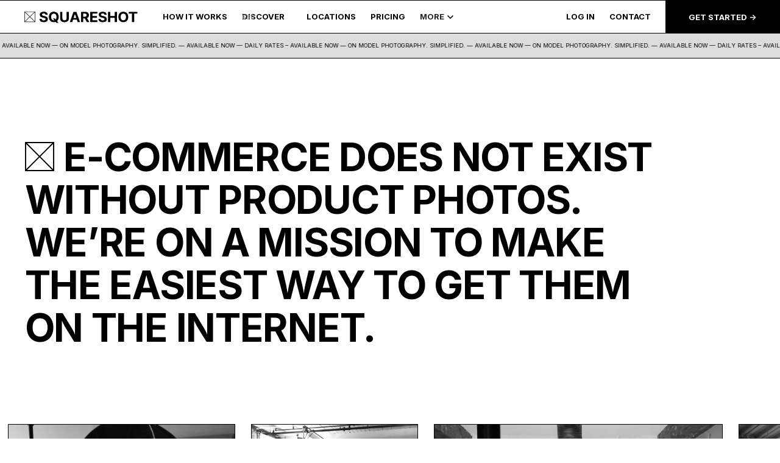

--- FILE ---
content_type: text/html
request_url: https://www.squareshot.com/about-us
body_size: 61364
content:
<!DOCTYPE html><!-- Last Published: Wed Nov 12 2025 11:59:07 GMT+0000 (Coordinated Universal Time) --><html data-wf-domain="www.squareshot.com" data-wf-page="644156160ad185e39997de69" data-wf-site="6256995755a7ea20248fbcf4"><head><meta charset="utf-8"/><title>About us</title><meta content="Learn more about the origins of product photography agency Squareshot." name="description"/><meta content="About us" property="og:title"/><meta content="Learn more about the origins of product photography agency Squareshot." property="og:description"/><meta content="About us" property="twitter:title"/><meta content="Learn more about the origins of product photography agency Squareshot." property="twitter:description"/><meta property="og:type" content="website"/><meta content="summary_large_image" name="twitter:card"/><meta content="width=device-width, initial-scale=1" name="viewport"/><link href="https://cdn.prod.website-files.com/6256995755a7ea20248fbcf4/css/squareshot-staging.webflow.shared.6b84d7564.min.css" rel="stylesheet" type="text/css"/><link href="https://fonts.googleapis.com" rel="preconnect"/><link href="https://fonts.gstatic.com" rel="preconnect" crossorigin="anonymous"/><script src="https://ajax.googleapis.com/ajax/libs/webfont/1.6.26/webfont.js" type="text/javascript"></script><script type="text/javascript">WebFont.load({  google: {    families: ["Lato:100,100italic,300,300italic,400,400italic,700,700italic,900,900italic","Inter:100,200,300,regular,500,600,700,800,900"]  }});</script><script type="text/javascript">!function(o,c){var n=c.documentElement,t=" w-mod-";n.className+=t+"js",("ontouchstart"in o||o.DocumentTouch&&c instanceof DocumentTouch)&&(n.className+=t+"touch")}(window,document);</script><link href="https://cdn.prod.website-files.com/6256995755a7ea20248fbcf4/6263bf0b1dc0707d65323bd6_sign%20(1).png" rel="shortcut icon" type="image/x-icon"/><link href="https://cdn.prod.website-files.com/6256995755a7ea20248fbcf4/6263bf0ea7ecca2150d42517_sign%20(2).png" rel="apple-touch-icon"/><!-- Google Tag Manager -->
<script>(function(w,d,s,l,i){w[l]=w[l]||[];w[l].push({'gtm.start':
new Date().getTime(),event:'gtm.js'});var f=d.getElementsByTagName(s)[0],
j=d.createElement(s),dl=l!='dataLayer'?'&l='+l:'';j.async=true;j.src=
'https://www.googletagmanager.com/gtm.js?id='+i+dl;f.parentNode.insertBefore(j,f);
})(window,document,'script','dataLayer','GTM-T3PMSX8');</script>
<!-- End Google Tag Manager -->
<meta name="facebook-domain-verification" content="gzggrifa8jpbzrs92m2qulj7bfkf85" />

<style>
::-webkit-scrollbar {
display: none !important;
width: 0 !important;
}
  .accordion__item.active > .accordion-header > .accordion-arrow-wrapper > .faq-icon {
    transform: rotate(-90deg);
  }

  .accordion-body.js-accordion-body {
      display: none;
  }
  .portfolio--item-wrapper img,
  .img--border-wrapper img,
  .inspiration-item-wrapper img {
	transition: 0.35s;
    margin: auto;
    outline: 1px solid;
    position: absolute;
    top: 0;
    bottom: 0;
    left: 0;
    right: 0;
  }
  .portfolio--item-wrapper:hover img,
  .img--border-wrapper:hover img,
  .inspiration-item-wrapper:hover img {
	transition: 0.35s;
    width: 10.7em;
    height: 10.7em;
  }
 
@media screen and (max-width: 767px) {
	.blog--newsletter-wrapper {
      display: none;
	  position: fixed;
      top: 80px;
      background: #fff;
      left: 0;
      padding: 16px;
      border: 1px solid;
      border-bottom: 1px solid;
      margin: auto;
      width: calc(100% - 30px);
      right: 0;
      z-index: 999;
    }
    .popular-wrapper {
	  margin: 0;
      padding: 0;
      border: none;
    }
      body.modalOpened::before {
	  content: " ";
      background: rgba(26, 26, 26, 0.32);
      position: fixed;
      top: 0;
      height: 100%;
      width: 100%;
      left: 0;
      z-index: 999;
    }
}
  
/*  .post-rich-text figcaption {
    color: #909090;
    font-size: 0.875em;
    font-style: italic;
    text-align: left;
}*/
  
/*hide scroll Chrome/Safari*/
::-webkit-scrollbar {
  width:0px;
  height: 0px;
}

.container {
  -ms-overflow-style: none;  /* IE and Edge */
  scrollbar-width: none;  /* Firefox */
}  
  

.latest-list {
  overflow-x: scroll;
  padding-right: 1.04em;
  overflow-y: hidden;
}
 .review-list-wrapper {
   overflow-y: hidden;
}
  
.btn-custom-animation::after {
	transition: all 200ms;
	content: '';
	width: 0%;
	height: 0.1em;
	background: black;
	position: absolute;
	bottom: 0px;
	left: 0;
	
}

.btn-custom-animation:hover::after {
	transition: all 200ms;
	width: 100%;
	
}
  
@media screen and (min-width: 992px){
  .hiw-drop-content-link-text::after {
      transition: all 200ms;
      content: '';
      width: 0%;
      height: 0.1em;
      background: black;
      position: absolute;
      bottom: 0px;
      left: 0;

  }

  .hiw-drop-content-link-text:hover::after {
      transition: all 200ms;
      width: 100%;

  }
}
 
.hiw-drop-item-active .hiw-arr-img{
	transform: rotate(-90deg);
}

 
</style>

<script
  src="https://app.10xlaunch.ai/widget"
  data-app-id="1e5b0d8e-ef04-4c63-a337-637571239cdd"
  async
  defer
>
</script>
<script async>
window.copyBloc = (block, to, first=false)=>{
  var blockClon = block.cloneNode(true);
  if(first){
    to.prepend(blockClon)
  }else{
    to.append(blockClon)
  }
  block.remove();
}  



  
</script>
<link rel="canonical" href="https://www.squareshot.com/about-us" /></head><body class="body"><div class="preloader-hide"><div class="preloader"><img src="https://cdn.prod.website-files.com/6256995755a7ea20248fbcf4/64e5d1ee44eae5011082b973_loader.svg" alt="" class="preloader-img"/><div class="block-hide w-embed w-script"><script async>
window.onload = function() { 
  let preloader = document.querySelector(".preloader");
  preloader.classList.add("preloader--opacity")
  setTimeout(()=>{
  	preloader.classList.add("preloader--hide")
  },300)
};
</script></div></div></div><div class="navbar navbar_24"><nav class="nav-new"><div class="contact-modal-wrap"><div class="contact-modal"><div class="get-started-modal-head get-started-modal-head__contact"><div class="get-started-modal-title get-started-modal-title__contact">contact</div><div data-w-id="c7ff5af5-f6d4-dec7-f3d9-4bed88c0c883" class="close-started-modal close-started-modal--new close-started-modal--new__contact"><div data-btn="clase-contact-modal" data-w-id="c7ff5af5-f6d4-dec7-f3d9-4bed88c0c884" class="cancel-icon cancel-icon--auto"><div class="line-p1 line-p1-inv"></div><div class="line-p1"></div></div></div></div><div class="contact-modal-content"><div class="contact-modal-info"><img src="https://cdn.prod.website-files.com/6256995755a7ea20248fbcf4/67b5a696d84641409e07550e_Contact.webp" loading="lazy" sizes="(max-width: 608px) 100vw, 608px" srcset="https://cdn.prod.website-files.com/6256995755a7ea20248fbcf4/67b5a696d84641409e07550e_Contact-p-500.webp 500w, https://cdn.prod.website-files.com/6256995755a7ea20248fbcf4/67b5a696d84641409e07550e_Contact.webp 608w" alt="talk to an expert" class="contact-modal-info-img"/><div class="contact-modal-info-block"><div class="t-32-700 t-32-700__1440_mob_24">TALK TO AN EXPERT</div><div class="contact-modal-info-links"><a href="https://calendly.com/sqshot/30min" target="_blank" class="card-link mob-14 _1920-16 w-inline-block"><div class="card-link-text mob-14 _1920-16">Book a demo</div><div class="link-arr _1920-16 w-embed"><svg width="100%" height="100%" viewBox="0 0 14 11" fill="none" xmlns="http://www.w3.org/2000/svg">
<path d="M3.64915 9.5142L2.73935 8.59943L8.25284 3.07599H4.02699L4.03693 1.81818H10.4254V8.21165H9.15767L9.16761 3.9858L3.64915 9.5142Z" fill="currentColor"/>
</svg></div></a><a href="tel:(855)577-1375" class="card-link mob-14 _1920-16 w-inline-block"><div class="card-link-text mob-14 _1920-16">Call now</div><div class="link-arr _1920-16 w-embed"><svg width="100%" height="100%" viewBox="0 0 14 11" fill="none" xmlns="http://www.w3.org/2000/svg">
<path d="M3.64915 9.5142L2.73935 8.59943L8.25284 3.07599H4.02699L4.03693 1.81818H10.4254V8.21165H9.15767L9.16761 3.9858L3.64915 9.5142Z" fill="currentColor"/>
</svg></div></a></div></div></div><div class="contact-modal-btns"><a href="https://help.squareshot.com/en/" target="_blank" class="btn-wrap-standart btn-wrap-standart--hiw w-inline-block"><div class="t-16-700 t-16-700-mob-16 t-16-700-mob-16--16 _1920-14">visit help center</div></a><a href="mailto:hello@squareshot.com" class="btn-wrap-standart btn-wrap-standart--hiw w-inline-block"><div class="t-16-700 t-16-700-mob-16 t-16-700-mob-16--16 _1920-14">email us</div></a><a data-btn="chat" href="#" class="btn-wrap-standart btn-wrap-standart--hiw w-inline-block"><div class="t-16-700 t-16-700-mob-16 t-16-700-mob-16--16 _1920-14">start live chat</div></a><div class="w-embed w-script"><script>
document.addEventListener("DOMContentLoaded", ()=>{
let chat_btn = document.querySelectorAll('[data-btn="chat"]');
let firstClick=false;
function click_chat(){
let but_chat_1 = document.querySelector('.intercom-launcher');
     if(but_chat_1){
				but_chat_1.click();
     }else{
			  document.querySelector('.intercom-launcher-frame').contentWindow.document.querySelector('.intercom-launcher').click();
        
        document.querySelector("#intercom-container").style.display = "block";
                  // Search btn close
         if(window.screen.width < 991){
             var IntervalSarchBTNClose = setInterval(()=>{
             let interBTNclosw = document.querySelector('.intercom-app iframe').contentWindow.document.querySelector('[aria-label="Close"]')
              if(interBTNclosw){
                  interBTNclosw.addEventListener('click', ()=>{
                      console.log("inter_btn_close");
                    document.querySelector("#intercom-container").style.display = "none";
                  })
                  clearInterval(IntervalSarchBTNClose);
              }

           });
         }
         
		}

}


chat_btn.forEach((btn)=>{
	btn.addEventListener('click', click_chat);
})

})
</script></div></div></div></div><div data-btn="bg-clase-contact-modal" data-w-id="7b36c849-c414-a022-248c-bb39fc5fc19d" class="contact-modal-bg"></div><div class="code w-embed w-script"><script>
document.addEventListener("DOMContentLoaded", ()=>{

var $body = $(document.body);
var scrollPosition = 0;
function scroll_OFF(){
				var oldWidth = $body.innerWidth();
        scrollPosition = window.pageYOffset;
        $body.css('overflow', 'hidden');
        $body.css('position', 'fixed');
        $body.css('top', `-${scrollPosition}px`);
        $body.width(oldWidth);
}
function scroll_ON(){
     if ($body.css('overflow') != 'hidden') { scrollPosition = window.pageYOffset; }
        $body.css('overflow', '');
        $body.css('position', '');
        $body.css('top', '');
        $body.width('');
        $(window).scrollTop(scrollPosition);
        setTimeout(()=>{
        	document.querySelector('.navbar').style.zIndex = "";
        },300)
        
}


if(screen.width > 991){

document.querySelectorAll('[data-btn="open-contact-modal"]').forEach(btnOpen => {
  btnOpen.addEventListener('click', ()=>{
  	scroll_OFF()
    if(btnOpen.dataset.param === "z-nav"){
    	document.querySelector('.navbar').style.zIndex = "1001"
    }
  })
})
//nav_services_link
document.querySelector('[data-btn="clase-contact-modal"]').addEventListener('click', ()=>{scroll_ON()})
document.querySelector('[data-btn="bg-clase-contact-modal"]').addEventListener('click', ()=>{scroll_ON()})
}


})//DOMContentLoaded
</script></div></div><div class="get-started-modal-block"><div class="get-started-modal"><div class="get-started-modal-head"><div class="get-started-modal-title">How would you like to start?</div><div data-btn="close-started-modal" data-w-id="d5abcc5b-eca4-89a4-083b-084a2024adb9" class="close-started-modal close-started-modal--new"><div id="cartClose" class="cancel-icon cancel-icon--auto"><div class="line-p1 line-p1-inv"></div><div class="line-p1"></div></div></div></div><div class="get-started-modal-content"><div class="get-started-modal-card"><div class="get-started-modal-card-img-wrap"><img sizes="(max-width: 767px) 100vw, 768px" srcset="https://cdn.prod.website-files.com/6256995755a7ea20248fbcf4/64f08ce240ca0af098d6a598_Get-started-img-002-p-500.png 500w, https://cdn.prod.website-files.com/6256995755a7ea20248fbcf4/64f08ce240ca0af098d6a598_Get-started-img-002.png 768w" alt="" src="https://cdn.prod.website-files.com/6256995755a7ea20248fbcf4/64f08ce240ca0af098d6a598_Get-started-img-002.png" class="get-started-modal-card-img"/></div><div class="get-started-modal-card-text"><div class="t-20-700 t-20-700--black t-20-700--black--110 t-20-700--black--110--tab">ORDER ONLINE</div><div class="t-16-400 t-16-400--140 t-16-400--140--16 t-16-400--140--16--tab t-16-400--140--16--tab__500">Select all the services you need, finalize request, and get a detailed proposal in  24 hours or less.</div></div><a id="w-node-d5abcc5b-eca4-89a4-083b-084a2024adc6-2024ad3a" href="/services" class="get-started-modal-btn w-inline-block"><div class="get-started-btn-text">get started<span class="btn-text__arrow"> </span></div></a><a href="https://app.squareshot.com/new-request/step1?request=custom" target="_blank" class="btn-wrapper btn-wrapper--standard btn-wrapper--standard--darck w-inline-block"><div class="t-16-700 t-16-700-mob-16 t-16-700-mob-16--16 t-16-700-mob-16--16--white t-16-700-mob-16--16--white--tab t-16-700__new-14">START BRIEF -&gt;</div></a><div class="get-started-modal-card-info"><div class="t-16-600 t-16-600-16 t-16-600-16--tab">Fill out a brief in under 5 min!</div></div></div><div class="get-started-modal-card"><div class="get-started-modal-card-img-wrap"><img sizes="(max-width: 608px) 100vw, 608px" srcset="https://cdn.prod.website-files.com/6256995755a7ea20248fbcf4/67b5a696d84641409e07550e_Contact-p-500.webp 500w, https://cdn.prod.website-files.com/6256995755a7ea20248fbcf4/67b5a696d84641409e07550e_Contact.webp 608w" alt="" src="https://cdn.prod.website-files.com/6256995755a7ea20248fbcf4/67b5a696d84641409e07550e_Contact.webp" class="get-started-modal-card-img"/></div><div class="get-started-modal-card-text"><div class="t-20-700 t-20-700--black t-20-700--black--110 t-20-700--black--110--tab">TALK TO AN EXPERT</div><div class="t-16-400 t-16-400--140 t-16-400--140--16 t-16-400--140--16--tab t-16-400--140--16--tab__500">Place order via phone call or book a 30-min demo with an expert to discuss your upcoming project.</div></div><a href="tel:(855)-577-1375" class="btn-wrapper btn-wrapper--standard w-inline-block"><div class="t-16-700 t-16-700-mob-16 t-16-700-mob-16--16 t-16-700-mob-16--16--tab t-16-700__new-14">call now (855)-577-1375</div></a><a data-btn="close-started-modal" data-w-id="d5abcc5b-eca4-89a4-083b-084a2024adde" href="/#book-a-demo" class="btn-wrapper btn-wrapper--standard w-inline-block"><div class="t-16-700 t-16-700-mob-16 t-16-700-mob-16--16 t-16-700-mob-16--16--tab t-16-700__new-14">book a Demo -&gt;</div></a></div></div></div><div data-w-id="d5abcc5b-eca4-89a4-083b-084a2024ade1" class="get-started-modal-bg"></div><div class="code w-embed w-script"><script>
document.addEventListener("DOMContentLoaded", ()=>{

var $body = $(document.body);
var scrollPosition = 0;
function scroll_OFF(){
				var oldWidth = $body.innerWidth();
        scrollPosition = window.pageYOffset;
        $body.css('overflow', 'hidden');
        $body.css('position', 'fixed');
        $body.css('top', `-${scrollPosition}px`);
        $body.width(oldWidth);
}
function scroll_ON(){
     if ($body.css('overflow') != 'hidden') { scrollPosition = window.pageYOffset; }
        $body.css('overflow', '');
        $body.css('position', '');
        $body.css('top', '');
        $body.width('');
        $(window).scrollTop(scrollPosition);
        setTimeout(()=>{
        	document.querySelector('.navbar').style.zIndex = "";
        },300)
        
}


if(screen.width > 991){

document.querySelectorAll('[data-btn="open-get-started"]').forEach(btnOpen => {
  btnOpen.addEventListener('click', ()=>{
  	scroll_OFF()
    if(btnOpen.dataset.param === "z-nav"){
    	document.querySelector('.navbar').style.zIndex = "1001"
    }
  })
})
//nav_services_link
document.querySelectorAll('[data-btn="close-started-modal"]').forEach((close)=>{
	close.addEventListener('click', ()=>{scroll_ON()})
})

document.querySelector('.get-started-modal-bg').addEventListener('click', ()=>{scroll_ON()})
}


})//DOMContentLoaded
</script></div></div><div class="style w-embed"><style>
@media screen and (min-width: 990px){
.cancel-icon:hover .line-p1{
		width: 8vw;
}
 /*.cancel-icon:hover .line-p1{
      width: 24vw;
  }*/
}
</style></div><div class="pop-up-new-product"><img loading="lazy" src="https://cdn.prod.website-files.com/6256995755a7ea20248fbcf4/635acdba007d1c61153b9e46_close-pop-1.svg" alt="" class="close-pop-img"/><div class="pop-up-new-product-head">Launching new <br/>products soon?</div><div class="pop-up-new-product-desc-wrap"><div class="pop-up-new-product-desc">Calculate the price of the <br/>photoshoot in advance!</div></div><div class="pop-up-new-product-btn-wrap pop-up-new-product-btn-wrap-flex"><a id="pop-calc-price" data-w-id="d5abcc5b-eca4-89a4-083b-084a2024ae66" href="#" class="btn-modal-calculator btn-modal-calculator-pop btn-modal-calculator-pop-hide w-inline-block"><div class="btn-text btn-text--adaptation btn-text--hero btn-text--hero-pop">CALCULATe PRICE<span class="btn-text__arrow"> </span></div></a><a id="pop-up-book" href="/services" class="btn-book-a-shoot btn-book-a-shoot-pop w-inline-block"><div class="btn-text btn-text--color-white btn-text--adaptation btn-text--hero btn-text--hero-pop"><strong>Get started</strong></div></a></div><div class="w-embed w-script"><script>
document.addEventListener("DOMContentLoaded", ()=>{

const pageWidth = document.documentElement.scrollWidth;

let firstShowPop = localStorage.getItem('firstShowPop');
let CALCULATE_PRICE = localStorage.getItem('CALCULATE_PRICE');
let BOOK_A_SHOOT = localStorage.getItem('BOOK_A_SHOOT');
let HEROSHOT = localStorage.getItem('HEROSHOT');
let STRIPE = localStorage.getItem('STRIPE');
let PHONE = localStorage.getItem('PHONE');
let CLOSE = localStorage.getItem('CLOSE');

let scrollHeight = Math.max(
  document.body.scrollHeight, document.documentElement.scrollHeight,
  document.body.offsetHeight, document.documentElement.offsetHeight,
  document.body.clientHeight, document.documentElement.clientHeight
) - window.screen.height;

function getBodyScrollTop(){
return self.pageYOffset || (document.documentElement && document.documentElement.scrollTop) || (document.body && document.body.scrollTop);
}

let bound = scrollHeight*(60/100);
let time_out = false;
let firstShowPop_2=false;


function testShowPop(){
    if(pageWidth > 991){
      if(bound <= getBodyScrollTop()){
          if(firstShowPop_2 === false && time_out === true){
            if(!PHONE && !STRIPE && !HEROSHOT && !BOOK_A_SHOOT && !CALCULATE_PRICE && !CLOSE){
              document.querySelector('.pop-up-new-product').style.display="flex";
            }
          }
       }
    } 
}





window.addEventListener('scroll', ()=>{testShowPop();
//console.log(PHONE);
})

  if(document.location.pathname.split("/")[1] !== "services-categories" && document.location.pathname.split("/")[1] !== "services"){
setTimeout(()=>{time_out=true;testShowPop();},45000);
  }





document.querySelector('.close-pop-img').addEventListener('click', ()=>{
//localStorage.setItem('firstShowPop', true);
localStorage.setItem('CLOSE', true);
firstShowPop_2=true;
document.querySelector('.pop-up-new-product').style.display="none";
})

// buttons click //
let nav_phone = document.querySelector('#nav-phone');
if(nav_phone){nav_phone.addEventListener('click', ()=>{localStorage.setItem('PHONE', true);})}

let faq_phone = document.querySelector('#faq-phone');
if(faq_phone){faq_phone.addEventListener('click', ()=>{localStorage.setItem('PHONE', true);})}

document.querySelectorAll('a').forEach(but => {
	let link_href = but.href;
  let link_div = but.querySelector('div');
  if(link_div){
  let link_text = link_div.innerText.trim();
    if(link_text){
      link_text = link_text.toLowerCase();
        switch(link_text) {
          case 'calculate price': 
            but.addEventListener('click', ()=>{
            localStorage.setItem('CALCULATE_PRICE', true);
            console.log("BUTTON: calculate price");})
            console.log(link_text); break;
          case 'book a shoot': 
            but.addEventListener('click', ()=>{
            localStorage.setItem('BOOK_A_SHOOT', true);
            console.log("BUTTON: book a shoot");})
            console.log(link_text); break;
          case 'book a photoshoot': 
            but.addEventListener('click', ()=>{
            localStorage.setItem('BOOK_A_SHOOT', true);
            console.log("BUTTON: book a shoot");})
            console.log(link_text); break;
           case 'book now': 
            but.addEventListener('click', ()=>{
            localStorage.setItem('BOOK_A_SHOOT', true);
            console.log("BUTTON: book a shoot");})
            console.log(link_text); break;
          default:break;
        }
      //console.log(link_text);
    }
  }
    if(link_href.indexOf("stripe") !== -1){
			but.addEventListener('click', ()=>{
        localStorage.setItem('STRIPE', true);
        console.log("BUTTON: STRIPE");})
    }

})

});// DOMContentLoaded
</script></div></div><div class="fly-cta-bar"><a id="fly-cta-phone" rel="nofollow" href="tel:855-577-1375" class="fly-cta-bar-btn fly-cta-bar-btn--unhover-mob w-inline-block"><img loading="lazy" src="https://cdn.prod.website-files.com/6256995755a7ea20248fbcf4/635bb8168505bebeca39ec17_source_icons_phone01.svg" alt="" class="fly-cta-bar-btn-icon"/></a><a id="fly-cta-mes" rel="nofollow" href="#" class="fly-cta-bar-btn fly-cta-bar-btn--unhover-mob w-inline-block"><img loading="lazy" src="https://cdn.prod.website-files.com/6256995755a7ea20248fbcf4/635bbea10b04d442038d5579_messages-icon01.svg" alt="" class="fly-cta-bar-btn-icon fly-cta-bar-btn-icon-mes"/></a><a id="fly-cta-book" data-btn="open-get-started" data-w-id="d5abcc5b-eca4-89a4-083b-084a2024ae75" href="#" class="fly-cta-bar-btn fly-cta-bar-btn-book fly-cta-bar-btn-book--unhover-mob w-inline-block"><div class="fly-cta-bar-btn-text"><strong>Get started</strong></div></a><div class="w-embed w-script"><style>
.fly-cta-bar-active{
-webkit-transform: translate(0px, 0%);
-ms-transform: translate(0px, 0%);
transform: translate(0px, 0%);
}
</style>

<script>
document.addEventListener("DOMContentLoaded", ()=>{

var fly_cta_bar = document.querySelector('.fly-cta-bar');
  
var scrollPos = 0;
$(window).scroll(function(){
   var st = $(this).scrollTop();
   if (st > scrollPos){
    fly_cta_bar.classList.remove("fly-cta-bar-active");
    // console.log('Вниз scroll');
   } else {
     if(window.pageYOffset !== 0){
     		fly_cta_bar.classList.add("fly-cta-bar-active");
     }else{
     		fly_cta_bar.classList.remove("fly-cta-bar-active");
     }
     //console.log('Вверх scroll');
   }
   scrollPos = st;
}); 

//// but controll
fly_cta_bar.querySelector('#fly-cta-phone').addEventListener('click', ()=>{
          localStorage.setItem('PHONE', true);
          console.log("BUTTON: phone");})
          
fly_cta_bar.querySelector('#fly-cta-book').addEventListener('click', ()=>{
          localStorage.setItem('BOOK_A_SHOOT', true);
          console.log("BUTTON: BOOK");})
         
fly_cta_bar.querySelector('#fly-cta-mes').addEventListener('click', ()=>{
     let but_chat_1 = document.querySelector('.intercom-launcher');
     if(but_chat_1){
				but_chat_1.click();
     }else{
			  document.querySelector('.intercom-launcher-frame').contentWindow.document.querySelector('.intercom-launcher').click();
         document.querySelector("#intercom-container").style.display = "block";
                  // Search btn close
         if(window.screen.width < 991){
             var IntervalSarchBTNClose = setInterval(()=>{
             let interBTNclosw = document.querySelector('.intercom-app iframe').contentWindow.document.querySelector('[aria-label="Close"]')
              if(interBTNclosw){
                  interBTNclosw.addEventListener('click', ()=>{
                      console.log("inter_btn_close");
                    document.querySelector("#intercom-container").style.display = "none";
                  })
                  clearInterval(IntervalSarchBTNClose);
              }

           });
         }
        // Search btn close end
		}
    console.log("BUTTON: CHAT");
})
  
  if(document.location.pathname.split("/")[1] === "services-categories" || document.location.pathname.split("/")[1] === "services")
  {
    let flyCtaBook = document.querySelector("#fly-cta-book")
    flyCtaBook.querySelector(".fly-cta-bar-btn-text").innerHTML="Start brief";
    flyCtaBook.href = "https://app.squareshot.com/new-request/step1?request=custom"
    flyCtaBook.setAttribute("data-btn", "")
		flyCtaBook.setAttribute("target", "_blank")
   /* flyCtaBook.addEventListener('click', (event)=>{
      event.preventDefault()
      navCartBtn.click()
    })*/
  }
 
 
/// 
});// DOMContentLoaded
</script></div></div><div class="nav--col-1 nav--col-1-new2"><a href="/" class="nav--logo-wrapper w-inline-block"><img loading="lazy" src="https://cdn.prod.website-files.com/6256995755a7ea20248fbcf4/636101e812ba46cb3acb5275_LOGO-24_new.svg" alt="" class="nav--logo-img nav--logo-img-hero_24"/></a></div><div class="nav--desktop-menu-wrapper nav--desktop-menu-wrapper_full"><div class="nav--scroll-wrapper nav--scroll-wrapper__new"><div class="nav-link-block-grid"><a href="/how-it-works" class="nav-link-24">HOW IT WORKS</a><div class="mob-line-separator"></div><div class="block-nav-link-plus"><div id="nav-number" class="nav-counter nav-counter__24">201</div><a href="/work" class="nav-link-24">DISCOVER</a></div><div class="mob-line-separator"></div><a href="/locations" class="nav-link-24 only-mob">LOCATIONS</a><div class="mob-line-separator"></div><a href="/services" class="nav-link-24 only-mob">PRICING</a><div class="mob-line-separator"></div><a href="/blog" class="nav-link-24 only-mob">BLOG</a><div class="mob-line-separator"></div><div data-hover="true" data-delay="0" class="nav-drop-24 w-dropdown"><div class="nav-drop-24-toggle w-dropdown-toggle"><a href="/locations" class="custom-link w-inline-block"><div class="nav-link-24">LOCATIONS</div></a></div><nav class="nav-drop-24-list w-dropdown-list"><div class="nav-drop-24-list-body"><div class="nav-drop-info-block br-1"><div class="nav-drop-info-link-block"><div class="t-20-700 t-20-700--black t-20-700--black--110 t-uppercase">shipping</div><div class="nav-drop-info-link-grid"><a href="/locations#shipping-options-link" class="nav-link-24">SHIPPING OPTIONS</a><a href="/locations#delivery-checklist-link" class="nav-link-24">DELIVERY CHECKLIST</a><a href="/locations#processing-deliveries-link" class="nav-link-24">Processing deliveries</a><a href="/locations#product-returns-link" class="nav-link-24">PRODUCT RETURNS</a><a href="/locations#troubleshooting-link" class="nav-link-24">TROUBLESHOOTING</a></div></div></div><div class="nav-drop-info-block"><div class="nav-drop-info-block-loc"><div class="info-block-loc-head"><div class="info-block-loc"><div class="info-block-loc-p"><div class="t-20-700 t-20-700--black t-20-700--black--110 t-uppercase">BROOKLYN, NY</div><div class="t-16-500">13 Grattan Street LL1, <br/>Brooklyn, NY 11206</div></div><div class="t-16-700">855-577-1375<br/>DROP OFFS: 9 AM - 5 PM</div></div></div><div class="info-block-loc-foot"><div class="info-block-loc-rated info-ny"><div class="rated-star-wrap rated-star-wrap-member"><img src="https://cdn.prod.website-files.com/6256995755a7ea20248fbcf4/6401b73168e6692f5bb13395_Star-ecom%201.svg" loading="lazy" alt="" class="star-ecom-icon star-ecom-icon-member _1920-20"/><img src="https://cdn.prod.website-files.com/6256995755a7ea20248fbcf4/6401b73168e6692f5bb13395_Star-ecom%201.svg" loading="lazy" alt="" class="star-ecom-icon star-ecom-icon-member _1920-20"/><img src="https://cdn.prod.website-files.com/6256995755a7ea20248fbcf4/6401b73168e6692f5bb13395_Star-ecom%201.svg" loading="lazy" alt="" class="star-ecom-icon star-ecom-icon-member _1920-20"/><img src="https://cdn.prod.website-files.com/6256995755a7ea20248fbcf4/6401b73168e6692f5bb13395_Star-ecom%201.svg" loading="lazy" alt="" class="star-ecom-icon star-ecom-icon-member _1920-20"/><img src="https://cdn.prod.website-files.com/6256995755a7ea20248fbcf4/6401b73168e6692f5bb13395_Star-ecom%201.svg" loading="lazy" alt="" class="star-ecom-icon star-ecom-icon-member _1920-20"/></div><div class="t-16-500">4.9/5.0 based on</div><a href="https://www.google.com/maps/place/Squareshot/@40.7057109,-73.9348937,17z/data=!4m8!3m7!1s0x89c25941d8ceb4db:0x15c9253af5a88d03!8m2!3d40.7057069!4d-73.932705!9m1!1b1!16s%2Fg%2F11dxqzcjks" target="_blank" class="card-link w-inline-block"><div class="card-link-text">100+ Google reviews</div></a></div><div class="direction-btn"><a href="https://calendly.com/squareshot-ny/drop-off-pick-up" target="_blank" class="btn-wrap-standart btn-wrap-standart--hiw w-inline-block"><div class="t-16-700 t-16-700-mob-16 t-16-700-mob-16--16 _1920-14">get directions -&gt;</div></a></div></div></div></div><div class="nav-drop-ny-img-wrap"><img src="https://cdn.prod.website-files.com/6256995755a7ea20248fbcf4/6256995755a7ea04518fbd6a_Brooklyn.jpg" loading="lazy" sizes="100vw" srcset="https://cdn.prod.website-files.com/6256995755a7ea20248fbcf4/6256995755a7ea04518fbd6a_Brooklyn-p-500.jpeg 500w, https://cdn.prod.website-files.com/6256995755a7ea20248fbcf4/6256995755a7ea04518fbd6a_Brooklyn-p-800.jpeg 800w, https://cdn.prod.website-files.com/6256995755a7ea20248fbcf4/6256995755a7ea04518fbd6a_Brooklyn.jpg 814w" alt="" class="image-full"/></div></div></nav></div><div data-hover="true" data-delay="0" class="nav-drop-24 w-dropdown"><div class="nav-drop-24-toggle w-dropdown-toggle"><a href="/services" class="custom-link w-inline-block"><div class="nav-link-24">PRICING</div></a></div><nav class="nav-drop-24-list w-dropdown-list"><div class="nav-drop-24-list-body nav-drop-pricing"><div class="nav-drop-info-block br-1"><div class="nav-drop-info-link-block"><div class="t-20-700 t-20-700--black t-20-700--black--110 t-uppercase">save budget</div><div class="nav-drop-info-link-grid"><a href="/services#memberships" class="nav-link-24">MEMBERSHIP</a><a data-open="calc" data-w-id="d5abcc5b-eca4-89a4-083b-084a2024aef4" href="#" class="nav-link-24 nav-link-24__block w-inline-block"><div>CALCULATE SAVINGS</div><div class="link-arr w-embed"><svg width="100%" height="100%" viewBox="0 0 14 11" fill="none" xmlns="http://www.w3.org/2000/svg">
<path d="M3.64915 9.5142L2.73935 8.59943L8.25284 3.07599H4.02699L4.03693 1.81818H10.4254V8.21165H9.15767L9.16761 3.9858L3.64915 9.5142Z" fill="currentColor"/>
</svg></div></a></div></div></div><div class="nav-drop-info-block br-1"><div class="nav-drop-info-block-grid-coll nav-drop-info-block-grid-coll__pric"><div class="nav-drop-info-link-block"><div class="t-20-700 t-20-700--black t-20-700--black--110 t-uppercase">Per-image shoots</div><div class="w-dyn-list"><div role="list" class="nav-drop-info-link-grid w-dyn-items"><div role="listitem" class="w-dyn-item"><div class="nav-drop-info-link-body"><a href="/services-categories/clothing" class="nav-link-24">Clothing</a><img src="https://cdn.prod.website-files.com/6256995755a7ea0a3d8fbd11/660fbd7c9402de36f88229bf_COVER9.jpg" loading="lazy" alt="" sizes="100vw" srcset="https://cdn.prod.website-files.com/6256995755a7ea0a3d8fbd11/660fbd7c9402de36f88229bf_COVER9-p-500.jpg 500w, https://cdn.prod.website-files.com/6256995755a7ea0a3d8fbd11/660fbd7c9402de36f88229bf_COVER9-p-800.jpg 800w, https://cdn.prod.website-files.com/6256995755a7ea0a3d8fbd11/660fbd7c9402de36f88229bf_COVER9.jpg 1024w" class="nav-drop-info-link-img"/></div></div><div role="listitem" class="w-dyn-item"><div class="nav-drop-info-link-body"><a href="/services-categories/beauty" class="nav-link-24">Beauty</a><img src="https://cdn.prod.website-files.com/6256995755a7ea0a3d8fbd11/6606f7b4b3a7bfb4b71c891e_BEAUTY.jpg" loading="lazy" alt="" sizes="100vw" srcset="https://cdn.prod.website-files.com/6256995755a7ea0a3d8fbd11/6606f7b4b3a7bfb4b71c891e_BEAUTY-p-500.jpg 500w, https://cdn.prod.website-files.com/6256995755a7ea0a3d8fbd11/6606f7b4b3a7bfb4b71c891e_BEAUTY-p-800.jpg 800w, https://cdn.prod.website-files.com/6256995755a7ea0a3d8fbd11/6606f7b4b3a7bfb4b71c891e_BEAUTY.jpg 1024w" class="nav-drop-info-link-img"/></div></div><div role="listitem" class="w-dyn-item"><div class="nav-drop-info-link-body"><a href="/services-categories/jewelry" class="nav-link-24">Jewelry</a><img src="https://cdn.prod.website-files.com/6256995755a7ea0a3d8fbd11/660fbdc0690f16ba15775e4d_JEWERLY_MAIN.jpg" loading="lazy" alt="" sizes="100vw" srcset="https://cdn.prod.website-files.com/6256995755a7ea0a3d8fbd11/660fbdc0690f16ba15775e4d_JEWERLY_MAIN-p-500.jpg 500w, https://cdn.prod.website-files.com/6256995755a7ea0a3d8fbd11/660fbdc0690f16ba15775e4d_JEWERLY_MAIN-p-800.jpg 800w, https://cdn.prod.website-files.com/6256995755a7ea0a3d8fbd11/660fbdc0690f16ba15775e4d_JEWERLY_MAIN.jpg 1024w" class="nav-drop-info-link-img"/></div></div><div role="listitem" class="w-dyn-item"><div class="nav-drop-info-link-body"><a href="/services-categories/accessories" class="nav-link-24">Accessories</a><img src="https://cdn.prod.website-files.com/6256995755a7ea0a3d8fbd11/6606f7dac4deafff1bdf020c_ACCESORISE.jpg" loading="lazy" alt="" sizes="100vw" srcset="https://cdn.prod.website-files.com/6256995755a7ea0a3d8fbd11/6606f7dac4deafff1bdf020c_ACCESORISE-p-500.jpg 500w, https://cdn.prod.website-files.com/6256995755a7ea0a3d8fbd11/6606f7dac4deafff1bdf020c_ACCESORISE-p-800.jpg 800w, https://cdn.prod.website-files.com/6256995755a7ea0a3d8fbd11/6606f7dac4deafff1bdf020c_ACCESORISE.jpg 1024w" class="nav-drop-info-link-img"/></div></div><div role="listitem" class="w-dyn-item"><div class="nav-drop-info-link-body"><a href="/services-categories/shoes" class="nav-link-24">Shoes</a><img src="https://cdn.prod.website-files.com/6256995755a7ea0a3d8fbd11/660fbc044b042dad29da9708_SHOES.jpg" loading="lazy" alt="" sizes="100vw" srcset="https://cdn.prod.website-files.com/6256995755a7ea0a3d8fbd11/660fbc044b042dad29da9708_SHOES-p-500.jpg 500w, https://cdn.prod.website-files.com/6256995755a7ea0a3d8fbd11/660fbc044b042dad29da9708_SHOES-p-800.jpg 800w, https://cdn.prod.website-files.com/6256995755a7ea0a3d8fbd11/660fbc044b042dad29da9708_SHOES.jpg 1024w" class="nav-drop-info-link-img"/></div></div><div role="listitem" class="w-dyn-item"><div class="nav-drop-info-link-body"><a href="/services-categories/bags" class="nav-link-24">Bags</a><img src="https://cdn.prod.website-files.com/6256995755a7ea0a3d8fbd11/64217a901c610a2f4c42accb_blackwood%20project%201%205%20(1).jpg" loading="lazy" alt="" sizes="100vw" srcset="https://cdn.prod.website-files.com/6256995755a7ea0a3d8fbd11/64217a901c610a2f4c42accb_blackwood%20project%201%205%20(1)-p-500.jpg 500w, https://cdn.prod.website-files.com/6256995755a7ea0a3d8fbd11/64217a901c610a2f4c42accb_blackwood%20project%201%205%20(1)-p-800.jpg 800w, https://cdn.prod.website-files.com/6256995755a7ea0a3d8fbd11/64217a901c610a2f4c42accb_blackwood%20project%201%205%20(1)-p-1080.jpg 1080w, https://cdn.prod.website-files.com/6256995755a7ea0a3d8fbd11/64217a901c610a2f4c42accb_blackwood%20project%201%205%20(1).jpg 1537w" class="nav-drop-info-link-img"/></div></div><div role="listitem" class="w-dyn-item"><div class="nav-drop-info-link-body"><a href="/services-categories/watches" class="nav-link-24">Watches</a><img src="https://cdn.prod.website-files.com/6256995755a7ea0a3d8fbd11/660ef3eaa72010992736fba8_WATCHES.jpg" loading="lazy" alt="" sizes="100vw" srcset="https://cdn.prod.website-files.com/6256995755a7ea0a3d8fbd11/660ef3eaa72010992736fba8_WATCHES-p-500.jpg 500w, https://cdn.prod.website-files.com/6256995755a7ea0a3d8fbd11/660ef3eaa72010992736fba8_WATCHES-p-800.jpg 800w, https://cdn.prod.website-files.com/6256995755a7ea0a3d8fbd11/660ef3eaa72010992736fba8_WATCHES.jpg 1024w" class="nav-drop-info-link-img"/></div></div><div role="listitem" class="w-dyn-item"><div class="nav-drop-info-link-body"><a href="/services-categories/home" class="nav-link-24">Home goods</a><img src="https://cdn.prod.website-files.com/6256995755a7ea0a3d8fbd11/66c89ad668a21d1e17bbc18a_HOME%20GOODS.jpg" loading="lazy" alt="" sizes="100vw" srcset="https://cdn.prod.website-files.com/6256995755a7ea0a3d8fbd11/66c89ad668a21d1e17bbc18a_HOME%20GOODS-p-500.jpg 500w, https://cdn.prod.website-files.com/6256995755a7ea0a3d8fbd11/66c89ad668a21d1e17bbc18a_HOME%20GOODS-p-800.jpg 800w, https://cdn.prod.website-files.com/6256995755a7ea0a3d8fbd11/66c89ad668a21d1e17bbc18a_HOME%20GOODS.jpg 1024w" class="nav-drop-info-link-img"/></div></div></div></div></div><div class="nav-drop-info-link-block"><div class="nav-subtitle-plus"><div class="t-20-700 t-20-700--black t-20-700--black--110 t-uppercase">Per-hour shoots</div><div class="nav-subtitle-ofset-block"><div class="t-new">NEW</div></div></div><div class="w-dyn-list"><div role="list" class="nav-drop-info-link-grid w-dyn-items"><div role="listitem" class="w-dyn-item"><div data-rates="btn" data-name="Catalog shoot" class="nav-drop-info-link-body info-link-daily-rates"><div class="nav-link-24">Catalog shoot</div><img src="https://cdn.prod.website-files.com/6256995755a7ea0a3d8fbd11/670fadfb3d37a0cf782eff7c_Catalog.jpg" loading="lazy" data-rates="img" alt="Catalog shoot" sizes="100vw" srcset="https://cdn.prod.website-files.com/6256995755a7ea0a3d8fbd11/670fadfb3d37a0cf782eff7c_Catalog-p-500.jpg 500w, https://cdn.prod.website-files.com/6256995755a7ea0a3d8fbd11/670fadfb3d37a0cf782eff7c_Catalog-p-800.jpg 800w, https://cdn.prod.website-files.com/6256995755a7ea0a3d8fbd11/670fadfb3d37a0cf782eff7c_Catalog.jpg 1000w" class="nav-drop-info-link-img"/><div class="custom-lightbox-wrap"><div class="custom-lightbox custom-lightbox--work custom-lightbox--work-visible"><div id="w-node-d5abcc5b-eca4-89a4-083b-084a2024af15-2024ad3a" class="custom-lightbox-img-wrap"><img id="light_img" loading="lazy" alt="Catalog shoot" src="https://cdn.prod.website-files.com/6256995755a7ea0a3d8fbd11/670fadfb3d37a0cf782eff7c_Catalog.jpg" sizes="100vw" srcset="https://cdn.prod.website-files.com/6256995755a7ea0a3d8fbd11/670fadfb3d37a0cf782eff7c_Catalog-p-500.jpg 500w, https://cdn.prod.website-files.com/6256995755a7ea0a3d8fbd11/670fadfb3d37a0cf782eff7c_Catalog-p-800.jpg 800w, https://cdn.prod.website-files.com/6256995755a7ea0a3d8fbd11/670fadfb3d37a0cf782eff7c_Catalog.jpg 1000w" class="custom-lightbox-img"/></div><div class="custom-lightbox-head custom-lightbox-head--mob-fix"><div class="custom-lightbox-title-block custom-lightbox-title-block--service"><div id="light_title" class="lightbox-title lightbox-title--service">Catalog shoot</div></div><div class="cancel-icon cancel-icon--new"><img src="https://cdn.prod.website-files.com/6256995755a7ea20248fbcf4/64b11365eecb5e93f7a8f755_close-light.svg" loading="lazy" alt="" class="custom-lightbox-close-icon custom-lightbox-close-icon--hide"/><div class="line-p1"></div><div class="line-p1 line-p1-inv"></div></div></div><div class="custom-lightbox-content custom-lightbox-content--service"><div class="custom-lightbox-info custom-lightbox-info__rates"><div class="rates-info-wrap"><div class="rates-info-block"><div class="t-subtitle-light t-subtitle-light__t-14">ABOUT THE SERVICE</div><div class="t-16-400 t-16-400--140">Experiment with catalog images and realize your vision by collaborating with our fully equipped production team.</div></div><div class="rates-info-block"><div class="t-subtitle-light t-subtitle-light__t-14">PRICE</div><div class="t-16-400 t-16-400--140">$750 - $2,950</div></div><div class="rates-info-block"><div class="t-subtitle-light t-subtitle-light__t-14">WHAT’S INCLUDED?</div><div class="rates-rich w-richtext"><ul role="list"><li>8 hours in studio: setup, shooting, lunch, wrap-up</li><li>Production equipment</li><li>Photographer</li><li>Studio assistant</li><li>Producer (remote)</li><li>Account manager (remote)</li><li>Lunches for up to 5 people</li><li>Product preparation (incl. steaming for 10 items)</li><li>Advanced retouching for up to 40 standard images</li></ul></div></div><div class="rates-info-block"><div class="t-subtitle-light t-subtitle-light__t-14">REQUIREMENTS</div><div class="rates-rich w-richtext"><ul role="list"><li>Kickoff call</li><li>In-studio approval</li></ul></div></div></div><div class="rates-info-wrap w-condition-invisible"><div data-option="1" class="rates-info-block"><div class="t-subtitle-light t-subtitle-light__t-14">ABOUT THE SERVICE</div><div class="t-16-400 t-16-400--140 w-dyn-bind-empty"></div></div><div data-option="2" class="rates-info-block rates-info-block__hide"><div class="t-subtitle-light t-subtitle-light__t-14">ABOUT THE SERVICE</div><div class="t-16-400 t-16-400--140 w-dyn-bind-empty"></div></div><div class="rates-info-block"><div class="t-subtitle-light t-subtitle-light__t-14">OPTIONS</div><div class="rates-option-btns-wrap"><div data-option-btn="1" class="rates-option-btn rates-option-btn__active"><div class="t-16-700 t-16-700--140 t-16-700--140__mob16 w-dyn-bind-empty"></div><div class="t-16-400 t-16-400--140 w-dyn-bind-empty"></div><div class="rates-option-price"><div class="t-16-700 t-16-700-caps-no w-dyn-bind-empty"></div><div class="t-16-700 t-16-700-caps-no"> a day</div></div><a href="#" class="link-option w-inline-block"></a></div><div data-option-btn="2" class="rates-option-btn"><div class="t-16-700 t-16-700--140 t-16-700--140__mob16 w-dyn-bind-empty"></div><div class="t-16-400 t-16-400--140 w-dyn-bind-empty"></div><div class="rates-option-price"><div class="t-16-700 t-16-700-caps-no w-dyn-bind-empty"></div><div class="t-16-700 t-16-700-caps-no"> a day</div></div><a href="#" class="link-option w-inline-block"></a></div></div></div><div data-option="1" class="rates-info-block"><div class="t-subtitle-light t-subtitle-light__t-14">WHAT’S INCLUDED?</div><div class="rates-rich w-dyn-bind-empty w-richtext"></div></div><div data-option="2" class="rates-info-block rates-info-block__hide"><div class="t-subtitle-light t-subtitle-light__t-14">WHAT’S INCLUDED?</div><div class="rates-rich w-dyn-bind-empty w-richtext"></div></div><div data-option="1" class="rates-info-block"><div class="t-subtitle-light t-subtitle-light__t-14">REQUIREMENTS</div><div class="rates-rich w-dyn-bind-empty w-richtext"></div></div><div data-option="2" class="rates-info-block rates-info-block__hide"><div class="t-subtitle-light t-subtitle-light__t-14">REQUIREMENTS</div><div class="rates-rich w-dyn-bind-empty w-richtext"></div></div></div></div><div class="custom-lightbox-btn-wrap"><a href="https://app.squareshot.com/new-request?request=catalog-shoot" target="_blank" class="set-modal-add set-number-btn-dark set-number-btn-dark--new w-inline-block"><div class="t-16-700 t-16-700-white t-16-700-white--service">BOOK A SHOOT</div></a><a data-link="book" href="#" class="set-modal-add set-number-btn-dark set-number-btn-dark--new w-inline-block w-condition-invisible"><div class="t-16-700 t-16-700-white t-16-700-white--service">BOOK A SHOOT</div></a></div></div><div class="custom-lightbox-body"></div></div><div class="custom-lightbox-bg"></div></div><div class="rates-img-wrap hide"><img src="https://cdn.prod.website-files.com/6256995755a7ea0a3d8fbd11/670fadfb3d37a0cf782eff7c_Catalog.jpg" loading="lazy" alt="Catalog shoot" sizes="100vw" srcset="https://cdn.prod.website-files.com/6256995755a7ea0a3d8fbd11/670fadfb3d37a0cf782eff7c_Catalog-p-500.jpg 500w, https://cdn.prod.website-files.com/6256995755a7ea0a3d8fbd11/670fadfb3d37a0cf782eff7c_Catalog-p-800.jpg 800w, https://cdn.prod.website-files.com/6256995755a7ea0a3d8fbd11/670fadfb3d37a0cf782eff7c_Catalog.jpg 1000w" class="rates-img"/></div><div class="rates-content hide"><div class="t-16-700">Catalog shoot</div><div class="t-14-400 t-14-400--120 t-14-400--120__mob12">Experiment with catalog images with our production team.</div><div class="rates-price-pettern"><div class="t-14-600 t-14-600--110">$750 - $2,950</div><div class="rates-price-pettern-option w-condition-invisible"><div class="t-14-600 t-14-600--110 w-dyn-bind-empty"></div><div class="t-14-600 t-14-600--110"> - </div><div class="t-14-600 t-14-600--110 w-dyn-bind-empty"></div></div><div class="t-14-600 t-14-600--110"> a day</div></div></div></div></div><div role="listitem" class="w-dyn-item"><div data-rates="btn" data-name="Creative shoot" class="nav-drop-info-link-body info-link-daily-rates"><div class="nav-link-24">Creative shoot</div><img src="https://cdn.prod.website-files.com/6256995755a7ea0a3d8fbd11/670fbb9fc4fe27d13d911bb4_Creative.jpg" loading="lazy" data-rates="img" alt="Creative shoot" sizes="100vw" srcset="https://cdn.prod.website-files.com/6256995755a7ea0a3d8fbd11/670fbb9fc4fe27d13d911bb4_Creative-p-500.jpg 500w, https://cdn.prod.website-files.com/6256995755a7ea0a3d8fbd11/670fbb9fc4fe27d13d911bb4_Creative-p-800.jpg 800w, https://cdn.prod.website-files.com/6256995755a7ea0a3d8fbd11/670fbb9fc4fe27d13d911bb4_Creative.jpg 1000w" class="nav-drop-info-link-img"/><div class="custom-lightbox-wrap"><div class="custom-lightbox custom-lightbox--work custom-lightbox--work-visible"><div id="w-node-d5abcc5b-eca4-89a4-083b-084a2024af15-2024ad3a" class="custom-lightbox-img-wrap"><img id="light_img" loading="lazy" alt="Creative shoot" src="https://cdn.prod.website-files.com/6256995755a7ea0a3d8fbd11/670fbb9fc4fe27d13d911bb4_Creative.jpg" sizes="100vw" srcset="https://cdn.prod.website-files.com/6256995755a7ea0a3d8fbd11/670fbb9fc4fe27d13d911bb4_Creative-p-500.jpg 500w, https://cdn.prod.website-files.com/6256995755a7ea0a3d8fbd11/670fbb9fc4fe27d13d911bb4_Creative-p-800.jpg 800w, https://cdn.prod.website-files.com/6256995755a7ea0a3d8fbd11/670fbb9fc4fe27d13d911bb4_Creative.jpg 1000w" class="custom-lightbox-img"/></div><div class="custom-lightbox-head custom-lightbox-head--mob-fix"><div class="custom-lightbox-title-block custom-lightbox-title-block--service"><div id="light_title" class="lightbox-title lightbox-title--service">Creative shoot</div></div><div class="cancel-icon cancel-icon--new"><img src="https://cdn.prod.website-files.com/6256995755a7ea20248fbcf4/64b11365eecb5e93f7a8f755_close-light.svg" loading="lazy" alt="" class="custom-lightbox-close-icon custom-lightbox-close-icon--hide"/><div class="line-p1"></div><div class="line-p1 line-p1-inv"></div></div></div><div class="custom-lightbox-content custom-lightbox-content--service"><div class="custom-lightbox-info custom-lightbox-info__rates"><div class="rates-info-wrap"><div class="rates-info-block"><div class="t-subtitle-light t-subtitle-light__t-14">ABOUT THE SERVICE</div><div class="t-16-400 t-16-400--140">Realize your creative concepts with the help of a prop/soft goods stylist and our production team. </div></div><div class="rates-info-block"><div class="t-subtitle-light t-subtitle-light__t-14">PRICE</div><div class="t-16-400 t-16-400--140">$1,125 - $4,450</div></div><div class="rates-info-block"><div class="t-subtitle-light t-subtitle-light__t-14">WHAT’S INCLUDED?</div><div class="rates-rich w-richtext"><ul role="list"><li>8 hours in studio: setup, shooting, lunch, wrap-up</li><li>Production equipment</li><li>Photographer</li><li>Prop/soft goods stylist</li><li>Studio assistant</li><li>Producer (remote)</li><li>Account manager (remote)</li><li>Lunches for up to 6 people</li><li>Product preparation (incl. steaming for 10 items)</li><li>Advanced retouching for up to 30 images</li></ul></div></div><div class="rates-info-block"><div class="t-subtitle-light t-subtitle-light__t-14">REQUIREMENTS</div><div class="rates-rich w-richtext"><ul role="list"><li>Kickoff call</li><li>In-studio approval</li></ul></div></div></div><div class="rates-info-wrap w-condition-invisible"><div data-option="1" class="rates-info-block"><div class="t-subtitle-light t-subtitle-light__t-14">ABOUT THE SERVICE</div><div class="t-16-400 t-16-400--140 w-dyn-bind-empty"></div></div><div data-option="2" class="rates-info-block rates-info-block__hide"><div class="t-subtitle-light t-subtitle-light__t-14">ABOUT THE SERVICE</div><div class="t-16-400 t-16-400--140 w-dyn-bind-empty"></div></div><div class="rates-info-block"><div class="t-subtitle-light t-subtitle-light__t-14">OPTIONS</div><div class="rates-option-btns-wrap"><div data-option-btn="1" class="rates-option-btn rates-option-btn__active"><div class="t-16-700 t-16-700--140 t-16-700--140__mob16 w-dyn-bind-empty"></div><div class="t-16-400 t-16-400--140 w-dyn-bind-empty"></div><div class="rates-option-price"><div class="t-16-700 t-16-700-caps-no w-dyn-bind-empty"></div><div class="t-16-700 t-16-700-caps-no"> a day</div></div><a href="#" class="link-option w-inline-block"></a></div><div data-option-btn="2" class="rates-option-btn"><div class="t-16-700 t-16-700--140 t-16-700--140__mob16 w-dyn-bind-empty"></div><div class="t-16-400 t-16-400--140 w-dyn-bind-empty"></div><div class="rates-option-price"><div class="t-16-700 t-16-700-caps-no w-dyn-bind-empty"></div><div class="t-16-700 t-16-700-caps-no"> a day</div></div><a href="#" class="link-option w-inline-block"></a></div></div></div><div data-option="1" class="rates-info-block"><div class="t-subtitle-light t-subtitle-light__t-14">WHAT’S INCLUDED?</div><div class="rates-rich w-dyn-bind-empty w-richtext"></div></div><div data-option="2" class="rates-info-block rates-info-block__hide"><div class="t-subtitle-light t-subtitle-light__t-14">WHAT’S INCLUDED?</div><div class="rates-rich w-dyn-bind-empty w-richtext"></div></div><div data-option="1" class="rates-info-block"><div class="t-subtitle-light t-subtitle-light__t-14">REQUIREMENTS</div><div class="rates-rich w-dyn-bind-empty w-richtext"></div></div><div data-option="2" class="rates-info-block rates-info-block__hide"><div class="t-subtitle-light t-subtitle-light__t-14">REQUIREMENTS</div><div class="rates-rich w-dyn-bind-empty w-richtext"></div></div></div></div><div class="custom-lightbox-btn-wrap"><a href="https://app.squareshot.com/new-request?request=creative-shoot" target="_blank" class="set-modal-add set-number-btn-dark set-number-btn-dark--new w-inline-block"><div class="t-16-700 t-16-700-white t-16-700-white--service">BOOK A SHOOT</div></a><a data-link="book" href="#" class="set-modal-add set-number-btn-dark set-number-btn-dark--new w-inline-block w-condition-invisible"><div class="t-16-700 t-16-700-white t-16-700-white--service">BOOK A SHOOT</div></a></div></div><div class="custom-lightbox-body"></div></div><div class="custom-lightbox-bg"></div></div><div class="rates-img-wrap hide"><img src="https://cdn.prod.website-files.com/6256995755a7ea0a3d8fbd11/670fbb9fc4fe27d13d911bb4_Creative.jpg" loading="lazy" alt="Creative shoot" sizes="100vw" srcset="https://cdn.prod.website-files.com/6256995755a7ea0a3d8fbd11/670fbb9fc4fe27d13d911bb4_Creative-p-500.jpg 500w, https://cdn.prod.website-files.com/6256995755a7ea0a3d8fbd11/670fbb9fc4fe27d13d911bb4_Creative-p-800.jpg 800w, https://cdn.prod.website-files.com/6256995755a7ea0a3d8fbd11/670fbb9fc4fe27d13d911bb4_Creative.jpg 1000w" class="rates-img"/></div><div class="rates-content hide"><div class="t-16-700">Creative shoot</div><div class="t-14-400 t-14-400--120 t-14-400--120__mob12">Execute your creative vision with a stylist and production team support.</div><div class="rates-price-pettern"><div class="t-14-600 t-14-600--110">$1,125 - $4,450</div><div class="rates-price-pettern-option w-condition-invisible"><div class="t-14-600 t-14-600--110 w-dyn-bind-empty"></div><div class="t-14-600 t-14-600--110"> - </div><div class="t-14-600 t-14-600--110 w-dyn-bind-empty"></div></div><div class="t-14-600 t-14-600--110"> a day</div></div></div></div></div><div role="listitem" class="w-dyn-item"><div data-rates="btn" data-name="Model shoot" class="nav-drop-info-link-body info-link-daily-rates"><div class="nav-link-24">Model shoot</div><img src="https://cdn.prod.website-files.com/6256995755a7ea0a3d8fbd11/670fae10bfba3276874ea895_Model.jpg" loading="lazy" data-rates="img" alt="Model shoot" sizes="100vw" srcset="https://cdn.prod.website-files.com/6256995755a7ea0a3d8fbd11/670fae10bfba3276874ea895_Model-p-500.jpg 500w, https://cdn.prod.website-files.com/6256995755a7ea0a3d8fbd11/670fae10bfba3276874ea895_Model-p-800.jpg 800w, https://cdn.prod.website-files.com/6256995755a7ea0a3d8fbd11/670fae10bfba3276874ea895_Model.jpg 1000w" class="nav-drop-info-link-img"/><div class="custom-lightbox-wrap"><div class="custom-lightbox custom-lightbox--work custom-lightbox--work-visible"><div id="w-node-d5abcc5b-eca4-89a4-083b-084a2024af15-2024ad3a" class="custom-lightbox-img-wrap"><img id="light_img" loading="lazy" alt="Model shoot" src="https://cdn.prod.website-files.com/6256995755a7ea0a3d8fbd11/670fae10bfba3276874ea895_Model.jpg" sizes="100vw" srcset="https://cdn.prod.website-files.com/6256995755a7ea0a3d8fbd11/670fae10bfba3276874ea895_Model-p-500.jpg 500w, https://cdn.prod.website-files.com/6256995755a7ea0a3d8fbd11/670fae10bfba3276874ea895_Model-p-800.jpg 800w, https://cdn.prod.website-files.com/6256995755a7ea0a3d8fbd11/670fae10bfba3276874ea895_Model.jpg 1000w" class="custom-lightbox-img"/></div><div class="custom-lightbox-head custom-lightbox-head--mob-fix"><div class="custom-lightbox-title-block custom-lightbox-title-block--service"><div id="light_title" class="lightbox-title lightbox-title--service">Model shoot</div></div><div class="cancel-icon cancel-icon--new"><img src="https://cdn.prod.website-files.com/6256995755a7ea20248fbcf4/64b11365eecb5e93f7a8f755_close-light.svg" loading="lazy" alt="" class="custom-lightbox-close-icon custom-lightbox-close-icon--hide"/><div class="line-p1"></div><div class="line-p1 line-p1-inv"></div></div></div><div class="custom-lightbox-content custom-lightbox-content--service"><div class="custom-lightbox-info custom-lightbox-info__rates"><div class="rates-info-wrap w-condition-invisible"><div class="rates-info-block"><div class="t-subtitle-light t-subtitle-light__t-14">ABOUT THE SERVICE</div><div class="t-16-400 t-16-400--140 w-dyn-bind-empty"></div></div><div class="rates-info-block"><div class="t-subtitle-light t-subtitle-light__t-14">PRICE</div><div class="t-16-400 t-16-400--140">$2,950 - $7,450</div></div><div class="rates-info-block"><div class="t-subtitle-light t-subtitle-light__t-14">WHAT’S INCLUDED?</div><div class="rates-rich w-dyn-bind-empty w-richtext"></div></div><div class="rates-info-block"><div class="t-subtitle-light t-subtitle-light__t-14">REQUIREMENTS</div><div class="rates-rich w-dyn-bind-empty w-richtext"></div></div></div><div class="rates-info-wrap"><div data-option="1" class="rates-info-block"><div class="t-subtitle-light t-subtitle-light__t-14">ABOUT THE SERVICE</div><div class="t-16-400 t-16-400--140">Create images of a Squareshot-casted model with full creative on-set control, in collaboration with our fashion-oriented production team, studio space, and equipment.</div></div><div data-option="2" class="rates-info-block rates-info-block__hide"><div class="t-subtitle-light t-subtitle-light__t-14">ABOUT THE SERVICE</div><div class="t-16-400 t-16-400--140">Create images of your models with full creative on-set control in collaboration with our fashion-oriented production team, studio space, and equipment.</div></div><div class="rates-info-block"><div class="t-subtitle-light t-subtitle-light__t-14">OPTIONS</div><div class="rates-option-btns-wrap"><div data-option-btn="1" class="rates-option-btn rates-option-btn__active"><div class="t-16-700 t-16-700--140 t-16-700--140__mob16">SQUARESHOT MODEL</div><div class="t-16-400 t-16-400--140">Inc. casting, fitting &amp; paperwork</div><div class="rates-option-price"><div class="t-16-700 t-16-700-caps-no">$7,450</div><div class="t-16-700 t-16-700-caps-no"> a day</div></div><a href="https://app.squareshot.com/new-request?request=model-shoot-squareshot-model" class="link-option w-inline-block"></a></div><div data-option-btn="2" class="rates-option-btn"><div class="t-16-700 t-16-700--140 t-16-700--140__mob16">MY MODEL</div><div class="t-16-400 t-16-400--140">Additional terms apply</div><div class="rates-option-price"><div class="t-16-700 t-16-700-caps-no">$5,950</div><div class="t-16-700 t-16-700-caps-no"> a day</div></div><a href="https://app.squareshot.com/new-request?request=model-shoot-your-model" class="link-option w-inline-block"></a></div></div></div><div data-option="1" class="rates-info-block"><div class="t-subtitle-light t-subtitle-light__t-14">WHAT’S INCLUDED?</div><div class="rates-rich w-richtext"><ul role="list"><li>8 hours in studio: setup, shooting, lunch, wrap-up</li><li>Production equipment</li><li>Photographer</li><li>1 model</li><li>6 months usage rights</li><li>Wardrobe stylist</li><li>Hair &amp; makeup artist</li><li>Studio assistant</li><li>Producer (remote)</li><li>Account manager (remote)</li><li>Lunches for up to 8 people</li><li>Product preparation (incl. steaming for 15 items)</li><li>Casting</li><li>Fitting</li><li>Advanced retouching for up to 30 images</li></ul></div></div><div data-option="2" class="rates-info-block rates-info-block__hide"><div class="t-subtitle-light t-subtitle-light__t-14">WHAT’S INCLUDED?</div><div class="rates-rich w-richtext"><ul role="list"><li>8 hours in studio: setup, shooting, lunch, wrap-up</li><li>Production equipment</li><li>Photographer</li><li>Wardrobe stylist</li><li>Hair &amp; makeup artist</li><li>Studio assistant</li><li>Producer (remote)</li><li>Account manager (remote)</li><li>Fitting</li><li>Lunches for up to 8 people</li><li>Product preparation (incl. steaming for 15 items)</li><li>Advanced retouching for up to 30 images</li></ul></div></div><div data-option="1" class="rates-info-block"><div class="t-subtitle-light t-subtitle-light__t-14">REQUIREMENTS</div><div class="rates-rich w-richtext"><ul role="list"><li>Kickoff call</li><li>In-studio approval</li></ul></div></div><div data-option="2" class="rates-info-block rates-info-block__hide"><div class="t-subtitle-light t-subtitle-light__t-14">REQUIREMENTS</div><div class="rates-rich w-richtext"><ul role="list"><li>Kickoff call</li><li>In-studio approval</li></ul></div></div></div></div><div class="custom-lightbox-btn-wrap"><a href="#" class="set-modal-add set-number-btn-dark set-number-btn-dark--new w-inline-block w-condition-invisible"><div class="t-16-700 t-16-700-white t-16-700-white--service">BOOK A SHOOT</div></a><a data-link="book" href="https://app.squareshot.com/new-request?request=model-shoot-squareshot-model" target="_blank" class="set-modal-add set-number-btn-dark set-number-btn-dark--new w-inline-block"><div class="t-16-700 t-16-700-white t-16-700-white--service">BOOK A SHOOT</div></a></div></div><div class="custom-lightbox-body"></div></div><div class="custom-lightbox-bg"></div></div><div class="rates-img-wrap hide"><img src="https://cdn.prod.website-files.com/6256995755a7ea0a3d8fbd11/670fae10bfba3276874ea895_Model.jpg" loading="lazy" alt="Model shoot" sizes="100vw" srcset="https://cdn.prod.website-files.com/6256995755a7ea0a3d8fbd11/670fae10bfba3276874ea895_Model-p-500.jpg 500w, https://cdn.prod.website-files.com/6256995755a7ea0a3d8fbd11/670fae10bfba3276874ea895_Model-p-800.jpg 800w, https://cdn.prod.website-files.com/6256995755a7ea0a3d8fbd11/670fae10bfba3276874ea895_Model.jpg 1000w" class="rates-img"/></div><div class="rates-content hide"><div class="t-16-700">Model shoot</div><div class="t-14-400 t-14-400--120 t-14-400--120__mob12">Create model images while you’re on-set with our production team.</div><div class="rates-price-pettern"><div class="t-14-600 t-14-600--110">$2,950 - $7,450</div><div class="rates-price-pettern-option"><div class="t-14-600 t-14-600--110">$5,950</div><div class="t-14-600 t-14-600--110"> - </div><div class="t-14-600 t-14-600--110">$7,450</div></div><div class="t-14-600 t-14-600--110"> a day</div></div></div></div></div></div></div></div></div><div class="w-embed w-script"><script>
document.addEventListener("DOMContentLoaded", () => {
// Находим все элементы с классом .nav-drop-info-link-body
const linkBodies = document.querySelectorAll('.nav-drop-info-link-body');

let dropPricingImg = document.querySelector('.nav-drop-pricing-img');
// Добавляем обработчик событий для каждого элемента
linkBodies.forEach((linkBody) => {
  linkBody.addEventListener('mouseenter', () => {
    // Находим изображение внутри текущего элемента .nav-drop-info-link-body
    const img = linkBody.querySelector('.nav-drop-info-link-img');
    if (img) {
      // Выводим в консоль ссылку на изображение
      //console.log(img.src);
      dropPricingImg.src = img.src
      dropPricingImg.srcset = ""
    }
  });
});

})// DOMContentLoaded
</script></div></div><img src="https://cdn.prod.website-files.com/6256995755a7ea20248fbcf4/67556afff7d23a5d06e001d9_sweater_nav.png" loading="lazy" sizes="100vw" srcset="https://cdn.prod.website-files.com/6256995755a7ea20248fbcf4/67556afff7d23a5d06e001d9_sweater_nav-p-500.png 500w, https://cdn.prod.website-files.com/6256995755a7ea20248fbcf4/67556afff7d23a5d06e001d9_sweater_nav.png 741w" alt="sweater" class="nav-drop-pricing-img"/></div></nav></div><div data-hover="true" data-delay="0" class="nav-drop-24 w-dropdown"><div class="nav-drop-24-toggle w-dropdown-toggle"><div class="nav-link-24">MORE</div><div class="nav-drop-24-arr nav-drop-24-arr__nav w-embed"><svg width="100%" height="100%" viewBox="0 0 16 16" fill="none" xmlns="http://www.w3.org/2000/svg">
<g clip-path="url(#clip0_893_14329)">
<path d="M4 6L8 10L12 6" stroke="black" stroke-width="1.5" stroke-linecap="round" stroke-linejoin="round"/>
</g>
<defs>
<clipPath id="clip0_893_14329">
<rect width="16" height="16" fill="white"/>
</clipPath>
</defs>
</svg></div></div><nav class="nav-drop-24-list w-dropdown-list"><div class="nav-drop-24-list-body"><div class="nav-drop-info-block br-1"><div class="nav-drop-info-link-block"><div class="t-20-700 t-20-700--black t-20-700--black--110 t-uppercase">LEARN</div><div class="nav-drop-info-link-grid"><a href="https://help.squareshot.com/en/collections/11581763-what-s-new" target="_blank" class="nav-link-24">What&#x27;s new</a><a href="/about-us" aria-current="page" class="nav-link-24 w--current">ABOUT US</a><a href="/enterprise" class="nav-link-24">FOR ENTERPRISE</a><a href="/glossary" class="nav-link-24">glossary</a><a href="https://help.squareshot.com/en/" target="_blank" class="nav-link-24 nav-link-24__block w-inline-block"><div>HELP CENTER</div><div class="link-arr w-embed"><svg width="100%" height="100%" viewBox="0 0 14 11" fill="none" xmlns="http://www.w3.org/2000/svg">
<path d="M3.64915 9.5142L2.73935 8.59943L8.25284 3.07599H4.02699L4.03693 1.81818H10.4254V8.21165H9.15767L9.16761 3.9858L3.64915 9.5142Z" fill="currentColor"/>
</svg></div></a></div></div></div><div class="nav-drop-info-block br-1"><div class="nav-drop-blog-block"><div class="nav-blog-block-head"><div class="t-20-700 t-20-700--black t-20-700--black--110 t-uppercase">blog</div><a href="/blog" class="card-link w-inline-block"><div class="card-link-text">Explore all</div><div class="link-arr w-embed"><svg width="100%" height="100%" viewBox="0 0 14 11" fill="none" xmlns="http://www.w3.org/2000/svg">
<path d="M3.64915 9.5142L2.73935 8.59943L8.25284 3.07599H4.02699L4.03693 1.81818H10.4254V8.21165H9.15767L9.16761 3.9858L3.64915 9.5142Z" fill="currentColor"/>
</svg></div></a></div><div class="w-dyn-list"><div role="list" class="nav-blog-grid w-dyn-items"><div role="listitem" class="w-dyn-item"><div class="nav-blog-item-body"><a href="/post/essential-guide-to-product-photography-workflow" class="nav-blog-link w-inline-block"><img src="https://cdn.prod.website-files.com/6256995755a7ea0a3d8fbd11/69211f9335039b73c7c34fd3_image%20598-min.jpg" loading="lazy" alt="Essential Guide to Product Photography Workflow in 2025" class="nav-blog-img"/></a><div class="nav-blog-item-info"><div class="t-16-700 t-16-700--120 t-color-909090">Guides</div><a href="/post/essential-guide-to-product-photography-workflow" class="nav-blog-link w-inline-block"><div class="t-16-700 t-16-700--120">Essential Guide to Product Photography Workflow in 2025</div></a></div></div></div><div role="listitem" class="w-dyn-item"><div class="nav-blog-item-body"><a href="/post/creative-flat-lay-product-photography-a-step-by-step-guide" class="nav-blog-link w-inline-block"><img src="https://cdn.prod.website-files.com/6256995755a7ea0a3d8fbd11/692116b71e1f64e5a75aa25a_image%20604-min.jpg" loading="lazy" alt="Creative Flat Lay Product Photography: A Step-by-Step Guide for 2025" class="nav-blog-img"/></a><div class="nav-blog-item-info"><div class="t-16-700 t-16-700--120 t-color-909090">Guides</div><a href="/post/creative-flat-lay-product-photography-a-step-by-step-guide" class="nav-blog-link w-inline-block"><div class="t-16-700 t-16-700--120">Creative Flat Lay Product Photography: A Step-by-Step Guide for 2025</div></a></div></div></div><div role="listitem" class="w-dyn-item"><div class="nav-blog-item-body"><a href="/post/meet-the-new-squareshot-brief-structure-for-every-shoot" class="nav-blog-link w-inline-block"><img src="https://cdn.prod.website-files.com/6256995755a7ea0a3d8fbd11/6917a5e7359d7cb862ff1e3a_8%201-min.jpg" loading="lazy" alt="Meet the New Squareshot Brief: Structure for Every Shoot" class="nav-blog-img"/></a><div class="nav-blog-item-info"><div class="t-16-700 t-16-700--120 t-color-909090">Updates</div><a href="/post/meet-the-new-squareshot-brief-structure-for-every-shoot" class="nav-blog-link w-inline-block"><div class="t-16-700 t-16-700--120">Meet the New Squareshot Brief: Structure for Every Shoot</div></a></div></div></div></div></div></div></div><div class="nav-drop-info-block"><div class="nav-drop-blog-block"><div class="nav-blog-block-head"><div class="t-20-700 t-20-700--black t-20-700--black--110 t-uppercase">customer stories</div><a href="/blog" class="card-link w-inline-block"><div class="card-link-text">Explore all</div><div class="link-arr w-embed"><svg width="100%" height="100%" viewBox="0 0 14 11" fill="none" xmlns="http://www.w3.org/2000/svg">
<path d="M3.64915 9.5142L2.73935 8.59943L8.25284 3.07599H4.02699L4.03693 1.81818H10.4254V8.21165H9.15767L9.16761 3.9858L3.64915 9.5142Z" fill="currentColor"/>
</svg></div></a></div><div class="w-dyn-list"><div role="list" class="nav-blog-grid w-dyn-items"><div role="listitem" class="w-dyn-item"><div class="nav-blog-item-body"><a href="/post/how-fabric-and-color-define-the-shot-lessons-from-two-apparel-projects" class="nav-blog-link w-inline-block"><img src="https://cdn.prod.website-files.com/6256995755a7ea0a3d8fbd11/690a5913156cad41a0c3c1b5_4%2085682740-min.jpg" loading="lazy" alt="How Fabric and Color Define the Shot: Lessons from Two Apparel Projects" sizes="100vw" srcset="https://cdn.prod.website-files.com/6256995755a7ea0a3d8fbd11/690a5913156cad41a0c3c1b5_4%2085682740-min-p-500.jpg 500w, https://cdn.prod.website-files.com/6256995755a7ea0a3d8fbd11/690a5913156cad41a0c3c1b5_4%2085682740-min-p-800.jpg 800w, https://cdn.prod.website-files.com/6256995755a7ea0a3d8fbd11/690a5913156cad41a0c3c1b5_4%2085682740-min.jpg 1024w" class="nav-blog-img"/></a><div class="nav-blog-item-info"><div class="t-16-700 t-16-700--120 t-color-909090">Stories</div><a href="/post/how-fabric-and-color-define-the-shot-lessons-from-two-apparel-projects" class="nav-blog-link w-inline-block"><div class="t-16-700 t-16-700--120">How Fabric and Color Define the Shot: Lessons from Two Apparel Projects</div></a></div></div></div><div role="listitem" class="w-dyn-item"><div class="nav-blog-item-body"><a href="/post/how-elite-fire-apparel-grew-conversions-by-45-with-better-photos" class="nav-blog-link w-inline-block"><img src="https://cdn.prod.website-files.com/6256995755a7ea0a3d8fbd11/687a7a6f5c856bd75030c8bd_81%20(1)-min.jpg" loading="lazy" alt="How Elite Fire Apparel Grew Conversions by 45% with Better Photos" sizes="100vw" srcset="https://cdn.prod.website-files.com/6256995755a7ea0a3d8fbd11/687a7a6f5c856bd75030c8bd_81%20(1)-min-p-500.jpg 500w, https://cdn.prod.website-files.com/6256995755a7ea0a3d8fbd11/687a7a6f5c856bd75030c8bd_81%20(1)-min-p-800.jpg 800w, https://cdn.prod.website-files.com/6256995755a7ea0a3d8fbd11/687a7a6f5c856bd75030c8bd_81%20(1)-min.jpg 1001w" class="nav-blog-img"/></a><div class="nav-blog-item-info"><div class="t-16-700 t-16-700--120 t-color-909090">Stories</div><a href="/post/how-elite-fire-apparel-grew-conversions-by-45-with-better-photos" class="nav-blog-link w-inline-block"><div class="t-16-700 t-16-700--120">How Elite Fire Apparel Grew Conversions by 45% with Better Photos</div></a></div></div></div><div role="listitem" class="w-dyn-item"><div class="nav-blog-item-body"><a href="/post/whoops-e-commerce-content-from-one-off-shoots-to-a-repeatable-system" class="nav-blog-link w-inline-block"><img src="https://cdn.prod.website-files.com/6256995755a7ea0a3d8fbd11/68597a82159e0ec5d705c5bb_WHOOP_Ecomm_TYR%20-%20Diamindfit_Black_0050-min.jpg" loading="lazy" alt="WHOOP’s E-Commerce Content: From One-Off Shoots to a Repeatable System" sizes="100vw" srcset="https://cdn.prod.website-files.com/6256995755a7ea0a3d8fbd11/68597a82159e0ec5d705c5bb_WHOOP_Ecomm_TYR%20-%20Diamindfit_Black_0050-min-p-500.jpg 500w, https://cdn.prod.website-files.com/6256995755a7ea0a3d8fbd11/68597a82159e0ec5d705c5bb_WHOOP_Ecomm_TYR%20-%20Diamindfit_Black_0050-min-p-800.jpg 800w, https://cdn.prod.website-files.com/6256995755a7ea0a3d8fbd11/68597a82159e0ec5d705c5bb_WHOOP_Ecomm_TYR%20-%20Diamindfit_Black_0050-min.jpg 1001w" class="nav-blog-img"/></a><div class="nav-blog-item-info"><div class="t-16-700 t-16-700--120 t-color-909090">Stories</div><a href="/post/whoops-e-commerce-content-from-one-off-shoots-to-a-repeatable-system" class="nav-blog-link w-inline-block"><div class="t-16-700 t-16-700--120">WHOOP’s E-Commerce Content: From One-Off Shoots to a Repeatable System</div></a></div></div></div></div></div></div></div></div></nav></div><div class="css w-embed"><style>
.nav-drop-24-toggle.w-dropdown-toggle.w--open .nav-link-24{
	text-decoration: underline;
}
</style></div><div class="nav-btns-mob"><a href="https://calendly.com/sqshot/30min?utm_source=webflow.com&amp;utm_medium=referral&amp;utm_campaign=(none)&amp;utm_term=(none)" target="_blank" class="btn-wrap-standart btn-wrap-standart--hiw px-32 w-inline-block"><div class="t-16-700 t-16-700-mob-16 t-16-700-mob-16--16 _1920-14">book a demo -&gt;</div></a><a href="https://app.squareshot.com/new-request/step1?request=custom" target="_blank" class="btn-book-a-shoot btn-200 w-inline-block"><div class="t-16-700 t-16-700-mob-16 t-16-700-mob-16--16 _1920-14 t-white">start brief -&gt;</div></a></div><div class="nav-mob-extra-links"><a href="https://help.squareshot.com/en/collections/11581763-what-s-new?_gl=1*naekoz*_gcl_au*MTE5MjY3NDU0MS4xNzQ4MzY3ODg3LjM4MDcxNzIyMy4xNzUzNzIzNjc5LjE3NTM3MjM2Nzk." target="_blank" class="mini-link-nav w-inline-block"><div>What&#x27;s new</div></a><a href="/about-us" aria-current="page" class="mini-link-nav w-inline-block w--current"><div>About us</div></a><a href="/enterprise" class="mini-link-nav w-inline-block"><div>For enterprise</div></a><a href="/glossary" class="mini-link-nav w-inline-block"><div>glossary</div></a><a href="https://help.squareshot.com/en/" target="_blank" class="mini-link-nav w-inline-block"><div>Help center</div><div class="link-arr-mini w-embed"><svg width="100%" height="100%" viewBox="0 0 8 8" fill="none" xmlns="http://www.w3.org/2000/svg">
<path d="M1.24019 7.96094L0.0519799 6.77273L5.06831 1.75142H1.29985L1.30979 0.130682H7.87726V6.70312H6.24658L6.25653 2.93963L1.24019 7.96094Z" fill="black"/>
</svg></div></a></div></div><div class="nav-btn-grid"><a href="https://app.squareshot.com/index/login" target="_blank" class="nav-link-24">LOG IN</a><a data-btn="open-contact-modal" data-w-id="d5abcc5b-eca4-89a4-083b-084a2024afd1" href="#" class="nav-link-24">CONTACT</a><a id="nav_services_link" data-btn="open-get-started" data-w-id="d5abcc5b-eca4-89a4-083b-084a2024afd3" href="#" class="nav--link-wrapper nav--link-wrapper--big nav--link-wrapper--big-nav nav--link-wrapper--big-nav-24 w-inline-block"><div class="nav--link-text nav--color-white nav--color-white-24">GET STARTED -&gt;</div></a></div></div></div><div class="gtm-code w-embed w-iframe"><!-- Google Tag Manager (noscript) -->
<noscript><iframe src="https://www.googletagmanager.com/ns.html?id=GTM-T3PMSX8"
height="0" width="0" style="display:none;visibility:hidden"></iframe></noscript>
<!-- End Google Tag Manager (noscript) --></div><div class="mob-help-link-nav"><a data-btn="open-contact-modal" data-w-id="d5abcc5b-eca4-89a4-083b-084a2024afd8" href="#" class="link-help w-inline-block"><img loading="lazy" src="https://cdn.prod.website-files.com/6256995755a7ea20248fbcf4/64aff4e8c0d3ca725f889078_help-icon.svg" alt="" class="help-icon help-24"/></a><a href="https://app.squareshot.com/index/login" target="_blank" class="link-help w-inline-block"><img loading="lazy" src="https://cdn.prod.website-files.com/6256995755a7ea20248fbcf4/640b1eadd7d422529cc7d23f_user-ico-s.svg" alt="" class="help-icon help-24"/></a></div><div class="menu-icon"><div class="menu-line _1"></div><div class="menu-line _2"></div><div class="menu-line _3"></div><div data-w-id="d5abcc5b-eca4-89a4-083b-084a2024afe0" class="mobile-open"></div><div data-w-id="d5abcc5b-eca4-89a4-083b-084a2024afe1" class="mobile-close"></div></div><div class="html-embed w-embed"><style>
/* CMS slider progress bar styles */
.swiper-pagination-progressbar-fill {
    background: black;
    width: 100%;
    height: 1px;
    transform-origin: left;
}

/* Remove Scrollbar IE/Firefox/Chrome+Safari */
.left {
    -ms-overflow-style: none;
    overflow: -moz-scrollbars-none;
}

.left::-webkit-scrollbar {
    display: none; //
}


/* Chrome, Safari, Edge, Opera */
input::-webkit-outer-spin-button,
input::-webkit-inner-spin-button {
  -webkit-appearance: none;
  margin: 0;
}

/* Firefox */
input[type=number] {
  -moz-appearance: textfield;
}

/* iOS reset FORM Styles */
input[type=text], input[type=email], input[type=tel]{   
    /* Removes innershadow on form fields on iOS */
    border-radius: 0;
    -webkit-appearance: none;
    -moz-appearance: none;
    appearance: none;
}

/* Remove iOS Button styles */
input[type="button"], input[type="submit"], input[type="reset"] {
-webkit-appearance: none;
}
textarea { -webkit-appearance: none;} 


/* Remove Scrollbar */
.member-col--mobile-wrapper {
  -webkit-overflow-scrolling: touch;
}
.member-col--mobile-wrapper::-webkit-scrollbar {
    display: none;
    height: 0;
    width: 0;
}

.blog-cols--mobile-wrapper {
  -webkit-overflow-scrolling: touch;
}
.blog-cols--mobile-wrapper::-webkit-scrollbar {
    display: none;
    height: 0;
    width: 0;
}

.member-col--mobile-wrapper {
  -webkit-overflow-scrolling: touch;
}
.member-col--mobile-wrapper::-webkit-scrollbar {
    display: none;
    height: 0;
    width: 0;
}

.values-col---mobile-wrapper {
  -webkit-overflow-scrolling: touch;
}
.values-col---mobile-wrapper::-webkit-scrollbar {
    display: none;
    height: 0;
    width: 0;
}

.scroll-locations-col--mobile-wrapper {
  -webkit-overflow-scrolling: touch;
}

.scroll-locations-col--mobile-wrapper::-webkit-scrollbar {
    display: none;
    height: 0;
    width: 0;
}

.cat--hiw-main-cols--mobile-wrapper {
  -webkit-overflow-scrolling: touch;
}
.cat--hiw-main-cols--mobile-wrapper::-webkit-scrollbar {
    display: none;
    height: 0;
    width: 0;
}

.classic-fltr-list {
  -webkit-overflow-scrolling: touch;
}
.classic-fltr-list::-webkit-scrollbar {
    display: none;
    height: 0;
    width: 0;
}


/* Remove Inputs Highlight */
textarea:focus, input:focus{
    outline: none;
}

*:focus {
    outline: none;
}
</style></div><div class="total-item-number w-dyn-list"><div role="list" class="w-dyn-items"><div role="listitem" class="w-dyn-item"><div id="total-item-number">630</div></div></div></div><a href="#" id="home-lightbox" class="popup-lightbox-wrapper w-inline-block w-lightbox"><img loading="lazy" src="https://cdn.prod.website-files.com/img/placeholder-thumb.svg" alt=""/><script type="application/json" class="w-json">{
  "items": [
    {
      "url": "https://youtube.com/watch?v=DMTutBn88Qw",
      "originalUrl": "https://youtube.com/watch?v=DMTutBn88Qw",
      "width": 940,
      "height": 528,
      "thumbnailUrl": "https://i.ytimg.com/vi/DMTutBn88Qw/hqdefault.jpg",
      "html": "<iframe class=\"embedly-embed\" src=\"//cdn.embedly.com/widgets/media.html?src=https%3A%2F%2Fwww.youtube.com%2Fembed%2FDMTutBn88Qw%3Ffeature%3Doembed&display_name=YouTube&url=https%3A%2F%2Fwww.youtube.com%2Fwatch%3Fv%3DDMTutBn88Qw&image=https%3A%2F%2Fi.ytimg.com%2Fvi%2FDMTutBn88Qw%2Fhqdefault.jpg&key=96f1f04c5f4143bcb0f2e68c87d65feb&type=text%2Fhtml&schema=youtube\" width=\"940\" height=\"528\" scrolling=\"no\" title=\"YouTube embed\" frameborder=\"0\" allow=\"autoplay; fullscreen\" allowfullscreen=\"true\"></iframe>",
      "type": "video"
    }
  ],
  "group": "popup"
}</script></a><div class="nav-line-dark hide"></div><div data-modal="calc" class="modal-calculator"><div class="modal-info-array"><div modal="clothing_flat_lay" class="modal-info-block"><div class="information_hover_block information_hover_block--visible"><div class="information__title"><div class="information__title_title">CLOTHING (Flat lay)</div></div><div class="information__body"><div class="information__body_description">Single product photographed on a flat surface. </div></div><div class="information__img_wrap"><img sizes="(max-width: 1024px) 100vw, 1024px" srcset="https://cdn.prod.website-files.com/6256995755a7ea20248fbcf4/6603212e420de776fff3811d_clothing%20(flat%20lay)-p-500.jpg 500w, https://cdn.prod.website-files.com/6256995755a7ea20248fbcf4/6603212e420de776fff3811d_clothing%20(flat%20lay)-p-800.jpg 800w, https://cdn.prod.website-files.com/6256995755a7ea20248fbcf4/6603212e420de776fff3811d_clothing%20(flat%20lay).jpg 1024w" alt="" src="https://cdn.prod.website-files.com/6256995755a7ea20248fbcf4/6603212e420de776fff3811d_clothing%20(flat%20lay).jpg" class="information__img"/></div></div><div data-w-id="92399753-5ab0-e6cf-eff2-8c9c747fbda6" class="modal-info-close"></div></div><div modal="clothing_ghost" class="modal-info-block"><div class="information_hover_block information_hover_block--visible"><div class="information__title"><div class="information__title_title">CLOTHING (Ghost Mannequin)</div></div><div class="information__body"><div class="information__body_description">Single product photographed on an invisible mannequin.</div></div><div class="information__img_wrap"><img sizes="(max-width: 1000px) 100vw, 1000px" srcset="https://cdn.prod.website-files.com/6256995755a7ea20248fbcf4/62700519b6a44ea6161e4a0d_standard-p-500.jpeg 500w, https://cdn.prod.website-files.com/6256995755a7ea20248fbcf4/62700519b6a44ea6161e4a0d_standard-p-800.jpeg 800w, https://cdn.prod.website-files.com/6256995755a7ea20248fbcf4/62700519b6a44ea6161e4a0d_standard.jpg 1000w" alt="" src="https://cdn.prod.website-files.com/6256995755a7ea20248fbcf4/62700519b6a44ea6161e4a0d_standard.jpg" class="information__img"/></div></div><div data-w-id="92399753-5ab0-e6cf-eff2-8c9c747fbdb1" class="modal-info-close"></div></div><div modal="clothing_on_model" class="modal-info-block"><div class="information_hover_block information_hover_block--visible"><div class="information__title"><div class="information__title_title">CLOTHING (On model)</div></div><div class="information__body"><div class="information__body_description">Products photographed on model(s).</div></div><div class="information__img_wrap"><img sizes="(max-width: 1024px) 100vw, 1024px" srcset="https://cdn.prod.website-files.com/6256995755a7ea20248fbcf4/6603229b90987f008eaa8853_clothing%20(on-model)-p-500.jpg 500w, https://cdn.prod.website-files.com/6256995755a7ea20248fbcf4/6603229b90987f008eaa8853_clothing%20(on-model)-p-800.jpg 800w, https://cdn.prod.website-files.com/6256995755a7ea20248fbcf4/6603229b90987f008eaa8853_clothing%20(on-model).jpg 1024w" alt="" src="https://cdn.prod.website-files.com/6256995755a7ea20248fbcf4/6603229b90987f008eaa8853_clothing%20(on-model).jpg" class="information__img"/></div></div><div data-w-id="92399753-5ab0-e6cf-eff2-8c9c747fbdbc" class="modal-info-close"></div></div><div modal="clothing_pinned" class="modal-info-block"><div class="information_hover_block information_hover_block--visible"><div class="information__title"><div class="information__title_title">CLOTHING (Pinned)</div></div><div class="information__body"><div class="information__body_description">Single product photographed on a surface shaped using pins.</div></div><div class="information__img_wrap"><img sizes="(max-width: 1024px) 100vw, 1024px" srcset="https://cdn.prod.website-files.com/6256995755a7ea20248fbcf4/66032501d69e7351be9a9b2b_clothing%20(pinned)-p-500.jpg 500w, https://cdn.prod.website-files.com/6256995755a7ea20248fbcf4/66032501d69e7351be9a9b2b_clothing%20(pinned)-p-800.jpg 800w, https://cdn.prod.website-files.com/6256995755a7ea20248fbcf4/66032501d69e7351be9a9b2b_clothing%20(pinned).jpg 1024w" alt="" src="https://cdn.prod.website-files.com/6256995755a7ea20248fbcf4/66032501d69e7351be9a9b2b_clothing%20(pinned).jpg" class="information__img"/></div></div><div data-w-id="92399753-5ab0-e6cf-eff2-8c9c747fbdc7" class="modal-info-close"></div></div><div modal="beauty_catalog" class="modal-info-block"><div class="information_hover_block information_hover_block--visible"><div class="information__title"><div class="information__title_title">BEAUTY (Catalog)</div></div><div class="information__body"><div class="information__body_description">Single product photographed on white or gray background. </div></div><div class="information__img_wrap"><img sizes="(max-width: 1024px) 100vw, 1024px" srcset="https://cdn.prod.website-files.com/6256995755a7ea20248fbcf4/660aa07a7f876884377f8c4c_beauty%20(catalog)-p-500.jpg 500w, https://cdn.prod.website-files.com/6256995755a7ea20248fbcf4/660aa07a7f876884377f8c4c_beauty%20(catalog)-p-800.jpg 800w, https://cdn.prod.website-files.com/6256995755a7ea20248fbcf4/660aa07a7f876884377f8c4c_beauty%20(catalog).jpg 1024w" alt="" src="https://cdn.prod.website-files.com/6256995755a7ea20248fbcf4/660aa07a7f876884377f8c4c_beauty%20(catalog).jpg" class="information__img"/></div></div><div data-w-id="92399753-5ab0-e6cf-eff2-8c9c747fbdd2" class="modal-info-close"></div></div><div modal="beauty_swatches" class="modal-info-block"><div class="information_hover_block information_hover_block--visible"><div class="information__title"><div class="information__title_title">BEAUTY (Swatches)</div></div><div class="information__body"><div class="information__body_description">A small sample of product (liquid, powder, etc) on a surface.</div></div><div class="information__img_wrap"><img sizes="(max-width: 1024px) 100vw, 1024px" srcset="https://cdn.prod.website-files.com/6256995755a7ea20248fbcf4/660aa07ac64a944cac4ea162_beauty%20(swatches)-p-500.jpg 500w, https://cdn.prod.website-files.com/6256995755a7ea20248fbcf4/660aa07ac64a944cac4ea162_beauty%20(swatches)-p-800.jpg 800w, https://cdn.prod.website-files.com/6256995755a7ea20248fbcf4/660aa07ac64a944cac4ea162_beauty%20(swatches).jpg 1024w" alt="" src="https://cdn.prod.website-files.com/6256995755a7ea20248fbcf4/660aa07ac64a944cac4ea162_beauty%20(swatches).jpg" class="information__img"/></div></div><div data-w-id="92399753-5ab0-e6cf-eff2-8c9c747fbddd" class="modal-info-close"></div></div><div modal="beauty_on_model" class="modal-info-block"><div class="information_hover_block information_hover_block--visible"><div class="information__title"><div class="information__title_title">BEAUTY (On model)</div></div><div class="information__body"><div class="information__body_description">Beauty product photographed with a model.</div></div><div class="information__img_wrap"><img sizes="(max-width: 767px) 100vw, 768px" srcset="https://cdn.prod.website-files.com/6256995755a7ea20248fbcf4/660aa07ad4cb0876d0ca98c9_beauty%20(on-model)-p-500.jpg 500w, https://cdn.prod.website-files.com/6256995755a7ea20248fbcf4/660aa07ad4cb0876d0ca98c9_beauty%20(on-model).jpg 768w" alt="" src="https://cdn.prod.website-files.com/6256995755a7ea20248fbcf4/660aa07ad4cb0876d0ca98c9_beauty%20(on-model).jpg" class="information__img"/></div></div><div data-w-id="92399753-5ab0-e6cf-eff2-8c9c747fbde8" class="modal-info-close"></div></div><div modal="shoes_catalog" class="modal-info-block"><div class="information_hover_block information_hover_block--visible"><div class="information__title"><div class="information__title_title">SHOES (Catalog)</div></div><div class="information__body"><div class="information__body_description">Single product photographed on white or gray background. </div></div><div class="information__img_wrap"><img sizes="(max-width: 1024px) 100vw, 1024px" srcset="https://cdn.prod.website-files.com/6256995755a7ea20248fbcf4/660aa5c2cd41a6583f144bff_shoes%20(2)-p-500.jpg 500w, https://cdn.prod.website-files.com/6256995755a7ea20248fbcf4/660aa5c2cd41a6583f144bff_shoes%20(2)-p-800.jpg 800w, https://cdn.prod.website-files.com/6256995755a7ea20248fbcf4/660aa5c2cd41a6583f144bff_shoes%20(2).jpg 1024w" alt="" src="https://cdn.prod.website-files.com/6256995755a7ea20248fbcf4/660aa5c2cd41a6583f144bff_shoes%20(2).jpg" class="information__img"/></div></div><div data-w-id="92399753-5ab0-e6cf-eff2-8c9c747fbdf3" class="modal-info-close"></div></div><div modal="shoes_on_model" class="modal-info-block"><div class="information_hover_block information_hover_block--visible"><div class="information__title"><div class="information__title_title">SHOES (On model)</div></div><div class="information__body"><div class="information__body_description">Shoes photographed being worn or held by a model.</div></div><div class="information__img_wrap"><img sizes="(max-width: 1024px) 100vw, 1024px" srcset="https://cdn.prod.website-files.com/6256995755a7ea20248fbcf4/660aa093782c3a2f9be439a1_shoes%20(on-model)-p-500.jpg 500w, https://cdn.prod.website-files.com/6256995755a7ea20248fbcf4/660aa093782c3a2f9be439a1_shoes%20(on-model)-p-800.jpg 800w, https://cdn.prod.website-files.com/6256995755a7ea20248fbcf4/660aa093782c3a2f9be439a1_shoes%20(on-model).jpg 1024w" alt="" src="https://cdn.prod.website-files.com/6256995755a7ea20248fbcf4/660aa093782c3a2f9be439a1_shoes%20(on-model).jpg" class="information__img"/></div></div><div data-w-id="92399753-5ab0-e6cf-eff2-8c9c747fbdfe" class="modal-info-close"></div></div><div modal="bags_catalog" class="modal-info-block"><div class="information_hover_block information_hover_block--visible"><div class="information__title"><div class="information__title_title">BAGS (Catalog) </div></div><div class="information__body"><div class="information__body_description">Single product photographed on white or gray background. </div></div><div class="information__img_wrap"><img sizes="(max-width: 1024px) 100vw, 1024px" srcset="https://cdn.prod.website-files.com/6256995755a7ea20248fbcf4/660aa071f59271e8c913da5a_bags%20(catalog)-p-500.jpg 500w, https://cdn.prod.website-files.com/6256995755a7ea20248fbcf4/660aa071f59271e8c913da5a_bags%20(catalog)-p-800.jpg 800w, https://cdn.prod.website-files.com/6256995755a7ea20248fbcf4/660aa071f59271e8c913da5a_bags%20(catalog).jpg 1024w" alt="" src="https://cdn.prod.website-files.com/6256995755a7ea20248fbcf4/660aa071f59271e8c913da5a_bags%20(catalog).jpg" class="information__img"/></div></div><div data-w-id="92399753-5ab0-e6cf-eff2-8c9c747fbe09" class="modal-info-close"></div></div><div modal="bags_hanged" class="modal-info-block"><div class="information_hover_block information_hover_block--visible"><div class="information__title"><div class="information__title_title">BAGS (Hanged)</div></div><div class="information__body"><div class="information__body_description">Single product photographed on an invisible hanger.</div></div><div class="information__img_wrap"><img sizes="(max-width: 1024px) 100vw, 1024px" srcset="https://cdn.prod.website-files.com/6256995755a7ea20248fbcf4/660aa071d2688e016b4875e9_bags%20(hanged)-p-500.jpg 500w, https://cdn.prod.website-files.com/6256995755a7ea20248fbcf4/660aa071d2688e016b4875e9_bags%20(hanged)-p-800.jpg 800w, https://cdn.prod.website-files.com/6256995755a7ea20248fbcf4/660aa071d2688e016b4875e9_bags%20(hanged).jpg 1024w" alt="" src="https://cdn.prod.website-files.com/6256995755a7ea20248fbcf4/660aa071d2688e016b4875e9_bags%20(hanged).jpg" class="information__img"/></div></div><div data-w-id="92399753-5ab0-e6cf-eff2-8c9c747fbe14" class="modal-info-close"></div></div><div modal="bags_on_model" class="modal-info-block"><div class="information_hover_block information_hover_block--visible"><div class="information__title"><div class="information__title_title">BAGS (On model)</div></div><div class="information__body"><div class="information__body_description">Bag(s) photographed being worn or held by a model. </div></div><div class="information__img_wrap"><img sizes="(max-width: 1024px) 100vw, 1024px" srcset="https://cdn.prod.website-files.com/6256995755a7ea20248fbcf4/660aa071206686f4fcc3cfc1_bags%20(on-model)-p-500.jpg 500w, https://cdn.prod.website-files.com/6256995755a7ea20248fbcf4/660aa071206686f4fcc3cfc1_bags%20(on-model)-p-800.jpg 800w, https://cdn.prod.website-files.com/6256995755a7ea20248fbcf4/660aa071206686f4fcc3cfc1_bags%20(on-model).jpg 1024w" alt="" src="https://cdn.prod.website-files.com/6256995755a7ea20248fbcf4/660aa071206686f4fcc3cfc1_bags%20(on-model).jpg" class="information__img"/></div></div><div data-w-id="92399753-5ab0-e6cf-eff2-8c9c747fbe1f" class="modal-info-close"></div></div><div modal="jewelry_catalog" class="modal-info-block"><div class="information_hover_block information_hover_block--visible"><div class="information__title"><div class="information__title_title">JEWELRY (Catalog)</div></div><div class="information__body"><div class="information__body_description">Single product photographed on white or gray background. </div></div><div class="information__img_wrap"><img sizes="(max-width: 1024px) 100vw, 1024px" srcset="https://cdn.prod.website-files.com/6256995755a7ea20248fbcf4/660aa08b0bfbfe052082b53c_jewelry%20(catalog)-p-500.jpg 500w, https://cdn.prod.website-files.com/6256995755a7ea20248fbcf4/660aa08b0bfbfe052082b53c_jewelry%20(catalog)-p-800.jpg 800w, https://cdn.prod.website-files.com/6256995755a7ea20248fbcf4/660aa08b0bfbfe052082b53c_jewelry%20(catalog).jpg 1024w" alt="" src="https://cdn.prod.website-files.com/6256995755a7ea20248fbcf4/660aa08b0bfbfe052082b53c_jewelry%20(catalog).jpg" class="information__img"/></div></div><div data-w-id="92399753-5ab0-e6cf-eff2-8c9c747fbe2a" class="modal-info-close"></div></div><div modal="jewelry_on_model" class="modal-info-block"><div class="information_hover_block information_hover_block--visible"><div class="information__title"><div class="information__title_title">JEWELRY (On model)</div></div><div class="information__body"><div class="information__body_description">Jewelry photographed on a model. </div></div><div class="information__img_wrap"><img sizes="(max-width: 767px) 100vw, 768px" srcset="https://cdn.prod.website-files.com/6256995755a7ea20248fbcf4/660aa08b588619c4e00adf09_jewelry%20(on-model)-p-500.jpg 500w, https://cdn.prod.website-files.com/6256995755a7ea20248fbcf4/660aa08b588619c4e00adf09_jewelry%20(on-model).jpg 768w" alt="" src="https://cdn.prod.website-files.com/6256995755a7ea20248fbcf4/660aa08b588619c4e00adf09_jewelry%20(on-model).jpg" class="information__img"/></div></div><div data-w-id="92399753-5ab0-e6cf-eff2-8c9c747fbe35" class="modal-info-close"></div></div><div modal="watches_catalog" class="modal-info-block"><div class="information_hover_block information_hover_block--visible"><div class="information__title"><div class="information__title_title">WATCHES (Catalog)</div></div><div class="information__body"><div class="information__body_description">Single product photographed on white or gray background. </div></div><div class="information__img_wrap"><img sizes="(max-width: 1536px) 100vw, 1536px" srcset="https://cdn.prod.website-files.com/6256995755a7ea20248fbcf4/660aa09bea81b7ad944a271e_watches%20(catalog)-p-500.jpg 500w, https://cdn.prod.website-files.com/6256995755a7ea20248fbcf4/660aa09bea81b7ad944a271e_watches%20(catalog)-p-800.jpg 800w, https://cdn.prod.website-files.com/6256995755a7ea20248fbcf4/660aa09bea81b7ad944a271e_watches%20(catalog)-p-1080.jpg 1080w, https://cdn.prod.website-files.com/6256995755a7ea20248fbcf4/660aa09bea81b7ad944a271e_watches%20(catalog).jpg 1536w" alt="" src="https://cdn.prod.website-files.com/6256995755a7ea20248fbcf4/660aa09bea81b7ad944a271e_watches%20(catalog).jpg" class="information__img"/></div></div><div data-w-id="92399753-5ab0-e6cf-eff2-8c9c747fbe40" class="modal-info-close"></div></div><div modal="watches_on_model" class="modal-info-block"><div class="information_hover_block information_hover_block--visible"><div class="information__title"><div class="information__title_title">WATCHES (On model)</div></div><div class="information__body"><div class="information__body_description">Watches photographed being worn or held by a model. </div></div><div class="information__img_wrap"><img sizes="(max-width: 767px) 100vw, 768px" srcset="https://cdn.prod.website-files.com/6256995755a7ea20248fbcf4/660aa09b5e9084457beec559_watches%20(on-model)-p-500.jpg 500w, https://cdn.prod.website-files.com/6256995755a7ea20248fbcf4/660aa09b5e9084457beec559_watches%20(on-model).jpg 768w" alt="" src="https://cdn.prod.website-files.com/6256995755a7ea20248fbcf4/660aa09b5e9084457beec559_watches%20(on-model).jpg" class="information__img"/></div></div><div data-w-id="92399753-5ab0-e6cf-eff2-8c9c747fbe4b" class="modal-info-close"></div></div><div modal="accessories_catalog" class="modal-info-block"><div class="information_hover_block information_hover_block--visible"><div class="information__title"><div class="information__title_title">ACCESSORIES</div></div><div class="information__body"><div class="information__body_description">Single product photographed on a white or gray background. </div></div><div class="information__img_wrap"><img sizes="(max-width: 767px) 100vw, 768px" srcset="https://cdn.prod.website-files.com/6256995755a7ea20248fbcf4/660aa068bb40fac90417fe1d_accessories%20(catalog)-p-500.jpg 500w, https://cdn.prod.website-files.com/6256995755a7ea20248fbcf4/660aa068bb40fac90417fe1d_accessories%20(catalog).jpg 768w" alt="" src="https://cdn.prod.website-files.com/6256995755a7ea20248fbcf4/660aa068bb40fac90417fe1d_accessories%20(catalog).jpg" class="information__img"/></div></div><div data-w-id="92399753-5ab0-e6cf-eff2-8c9c747fbe56" class="modal-info-close"></div></div><div modal="accessories_ghost" class="modal-info-block"><div class="information_hover_block information_hover_block--visible"><div class="information__title"><div class="information__title_title">ACCESSORIES (Ghost mannequin)</div></div><div class="information__body"><div class="information__body_description">Accessories photographed on an invisible mannequin.</div></div><div class="information__img_wrap"><img sizes="(max-width: 1024px) 100vw, 1024px" srcset="https://cdn.prod.website-files.com/6256995755a7ea20248fbcf4/660aa067d4b43a5ebeab82bc_accessories%20(ghost%20mannequin)-p-500.jpg 500w, https://cdn.prod.website-files.com/6256995755a7ea20248fbcf4/660aa067d4b43a5ebeab82bc_accessories%20(ghost%20mannequin)-p-800.jpg 800w, https://cdn.prod.website-files.com/6256995755a7ea20248fbcf4/660aa067d4b43a5ebeab82bc_accessories%20(ghost%20mannequin).jpg 1024w" alt="" src="https://cdn.prod.website-files.com/6256995755a7ea20248fbcf4/660aa067d4b43a5ebeab82bc_accessories%20(ghost%20mannequin).jpg" class="information__img"/></div></div><div data-w-id="92399753-5ab0-e6cf-eff2-8c9c747fbe61" class="modal-info-close"></div></div><div modal="accessories_on_model" class="modal-info-block"><div class="information_hover_block information_hover_block--visible"><div class="information__title"><div class="information__title_title">ACCESSORIES (On model)</div></div><div class="information__body"><div class="information__body_description">Accessories photographed being worn or held by a model. </div></div><div class="information__img_wrap"><img sizes="(max-width: 767px) 100vw, 768px" srcset="https://cdn.prod.website-files.com/6256995755a7ea20248fbcf4/660aa068c8bcb1409e2e2420_accessories%20(on-model)-p-500.jpg 500w, https://cdn.prod.website-files.com/6256995755a7ea20248fbcf4/660aa068c8bcb1409e2e2420_accessories%20(on-model).jpg 768w" alt="" src="https://cdn.prod.website-files.com/6256995755a7ea20248fbcf4/660aa068c8bcb1409e2e2420_accessories%20(on-model).jpg" class="information__img"/></div></div><div data-w-id="92399753-5ab0-e6cf-eff2-8c9c747fbe6c" class="modal-info-close"></div></div><div modal="home_catalog" class="modal-info-block"><div class="information_hover_block information_hover_block--visible"><div class="information__title"><div class="information__title_title">HOME GOODS (Catalog)</div></div><div class="information__body"><div class="information__body_description">Single product photographed on white or gray background. </div></div><div class="information__img_wrap"><img sizes="(max-width: 767px) 100vw, 768px" srcset="https://cdn.prod.website-files.com/6256995755a7ea20248fbcf4/660aa082c8e3b04426899d62_home%20goods%20(catalog)-p-500.jpg 500w, https://cdn.prod.website-files.com/6256995755a7ea20248fbcf4/660aa082c8e3b04426899d62_home%20goods%20(catalog).jpg 768w" alt="" src="https://cdn.prod.website-files.com/6256995755a7ea20248fbcf4/660aa082c8e3b04426899d62_home%20goods%20(catalog).jpg" class="information__img"/></div></div><div data-w-id="92399753-5ab0-e6cf-eff2-8c9c747fbe77" class="modal-info-close"></div></div></div><div class="modal-fixed-bg__container-calculator"><div class="calculator-header"><div class="calculator-header__wrapper"><div class="calculator-header__title-wrapper"><div class="title calculator-header__title">Calculator</div></div><div data-modal-btn="close" data-w-id="92399753-5ab0-e6cf-eff2-8c9c747fbe7e" class="cancel-icon cancel-icon--calc"><div class="line-p1 line-p1-inv line-p1-inv--fix"></div><div class="line-p1 line-p1-fix"></div></div></div></div><div class="calculator-body calculator-body--static"><div class="css w-embed"><style>
.tab-link-plans.tab-link-plans__price_calc.w-radio:has(.w--redirected-checked) {
  z-index: 1;
  border-color: var(--black-2);
  background-color: #dcdcdc;
}
.tab-link-plans__price_calc:last-child {
  margin-right: 0;
}
</style></div><div class="calculator-body__form w-form"><form id="wf-form-calculator" name="wf-form-calculator" data-name="calculator" redirect="https://app.heroshot.io/f/xwaBkVpOjL?_ga=2.46748079.969038471.1650976615-1950092021.1641371495" data-redirect="https://app.heroshot.io/f/xwaBkVpOjL?_ga=2.46748079.969038471.1650976615-1950092021.1641371495" method="get" class="form__column-wrapper" data-wf-page-id="644156160ad185e39997de69" data-wf-element-id="92399753-5ab0-e6cf-eff2-8c9c747fbe83"><div class="row"><div class="row__plan-selection"><div class="row__title-wrapper w-clearfix"><div id="w-node-_92399753-5ab0-e6cf-eff2-8c9c747fbe87-747fbd9a" class="h4 h4--flex-grow h4--font-size">SELECT A PLAN</div><label id="w-node-_92399753-5ab0-e6cf-eff2-8c9c747fbe89-747fbd9a" class="w-checkbox row__title__toggle-wrapper hide"><div class="w-checkbox-input w-checkbox-input--inputType-custom toggle-checkbox" data-w-id="92399753-5ab0-e6cf-eff2-8c9c747fbe8a"></div><input type="checkbox" name="discount" id="discount" data-name="discount" style="opacity:0;position:absolute;z-index:-1"/><span class="toggle-label w-form-label" for="discount">Pay yearly (Save 30%)</span><div class="toggle-label toggle-label--mobile">Pay yearly</div><div class="toggle-switcher"><div class="switcher-bg"><div class="switcher-btn"></div></div></div></label></div><div class="anual-block"><div class="tabs-menu-member tabs-menu-member__calc"><label class="tab-link-plans tab-link-plans__price_calc w-radio"><div class="w-form-formradioinput w-form-formradioinput--inputType-custom radio-btn-anual w-radio-input w--redirected-checked"></div><input type="radio" data-name="annual_selector" id="paid_annually" name="annual_selector" style="opacity:0;position:absolute;z-index:-1" checked="" value="paid_annually"/><div class="t-12-700 t-12-1440 modal-calt">ANNUAL <span class="t-500">(paid annually)</span></div><span class="block-hide w-form-label" for="paid_annually">Radio 2</span></label><label class="tab-link-plans tab-link-plans__price_calc w-radio"><div class="w-form-formradioinput w-form-formradioinput--inputType-custom radio-btn-anual w-radio-input"></div><input type="radio" name="annual_selector" id="paid_monthly" data-name="annual_selector" style="opacity:0;position:absolute;z-index:-1" value="paid_monthly"/><div class="t-12-700 t-12-1440 modal-calt">ANNUAL <span class="t-500">(paid monthly)</span> <span class="t-color-red">NEW</span></div><span class="block-hide w-form-label" for="paid_monthly">Radio 2</span></label><label class="tab-link-plans tab-link-plans__price_calc w-radio"><div class="w-form-formradioinput w-form-formradioinput--inputType-custom radio-btn-anual w-radio-input"></div><input type="radio" data-name="annual_selector" id="6_months" name="annual_selector" style="opacity:0;position:absolute;z-index:-1" value="6_months"/><div class="t-12-700 t-12-1440 modal-calt">6-MONTHS</div><span class="block-hide w-form-label" for="6_months">Radio 2</span></label></div></div><div class="row__plans-wrapper"><label class="plan__radio-btn w-radio"><div class="w-form-formradioinput w-form-formradioinput--inputType-custom radio-btn w-radio-input w--redirected-checked"></div><input name="plan_selector" data-plan="plan_a" data-name="plan_selector" type="radio" id="radio" style="opacity:0;position:absolute;z-index:-1" checked="" value="1"/><span class="h6 h6--radio-label h6--font-size h6--font-size--desk w-form-label" for="radio">Pay as you go</span><div class="plan__radio_description"><div class="plan-title-mob">Pay as you go</div><p class="p2 p2--radio-description p2--font-size p2--static-text">$0/year</p></div><div class="plan__radio_info"><div class="text-calc-full">Full price</div></div></label><label plan="starter" class="plan__radio-btn plan__radio-btn--border w-radio"><div class="w-form-formradioinput w-form-formradioinput--inputType-custom radio-btn w-radio-input"></div><input type="radio" name="plan_selector" id="4" data-name="plan_selector" data-plan="plan_d" style="opacity:0;position:absolute;z-index:-1" value="4"/><span class="h6 h6--radio-label h6--font-size h6--font-size--desk w-form-label" for="4">Starter</span><div class="plan__radio_description"><div class="plan-title-mob">Starter</div><p data-price-title="starter" class="p2 p2--radio-description p2--font-size p2--static-text">$350/every 6 mo.</p><div class="block-hide"><p class="p2 p2--radio-description p2--font-size p2--save-disable hide">$350/every 6 mo.</p><p class="p2 p2--radio-description p2--font-size p2--save-checked">$495/year</p></div></div><div class="plan__radio_info"><div class="text-calc-save">Save up to 10%</div></div><div class="radio-hr"></div></label><label plan="growth" class="plan__radio-btn plan__radio-btn--border w-radio"><div class="w-form-formradioinput w-form-formradioinput--inputType-custom radio-btn w-radio-input"></div><input type="radio" name="plan_selector" id="radio" data-name="plan_selector" data-plan="plan_b" style="opacity:0;position:absolute;z-index:-1" value="2"/><span class="h6 h6--radio-label h6--font-size h6--font-size--desk w-form-label" for="radio">Growth</span><div class="plan__radio_description"><div class="plan-title-mob">growth</div><p data-price-title="growth" class="p2 p2--radio-description p2--font-size p2--static-text">$350/every 6 mo.</p><div class="block-hide"><p class="p2 p2--radio-description p2--font-size p2--save-disable hide">$1,750/every 6 mo.</p><p class="p2 p2--radio-description p2--font-size p2--save-checked">$2,450/year</p></div></div><div class="plan__radio_info"><div class="text-calc-save">Save up to 20%</div></div><div class="radio-hr"></div></label><label plan="enterprise" class="plan__radio-btn plan__radio-btn--border plan__radio-btn--border--last w-radio"><div class="w-form-formradioinput w-form-formradioinput--inputType-custom radio-btn w-radio-input"></div><input type="radio" name="plan_selector" id="radio" data-name="plan_selector" data-plan="plan_c" style="opacity:0;position:absolute;z-index:-1" value="3"/><span class="h6 h6--radio-label h6--font-size h6--font-size--desk w-form-label" for="radio">Enterprise</span><div class="plan__radio_description"><div class="plan-title-mob">enterprise</div><p data-price-title="enterprise" class="p2 p2--radio-description p2--font-size p2--static-text">$350/every 6 mo.</p><div class="block-hide"><p class="p2 p2--radio-description p2--font-size p2--save-checked">$7,450/year</p><p class="p2 p2--radio-description p2--font-size p2--save-disable hide">$5,250/every 6 mo.</p></div></div><div class="plan__radio_info"><div class="text-calc-save">Save up to 30%</div></div><div class="radio-hr"></div></label></div></div><div class="row__title-wrapper row__title-wrapper--mb"><div class="h4 h4--flex-grow h4--font-size">SELECT CATEGORY</div></div><div class="row__services-wrapper"><div class="services__checkbox-wrapper"><div class="checkbox-service"><div data-w-id="92399753-5ab0-e6cf-eff2-8c9c747fbed2" class="dropdown-checkbox"><div class="checkbox-block"><div class="checkbox__icon"></div><div class="checkbox__icon--checked"></div><div class="checkbox__lable-text">CLOTHING (Flat lay)</div><div class="checkbox__lable-text--bold">CLOTHING (Flat lay)</div></div></div><div info="clothing_flat_lay" class="info-block-wrapper"><div class="information-wrapper information-wrapper--absolute"></div><div class="information_hover_block"><div class="information__title"><div class="information__title_title">STANDARD</div></div><div class="information__body"><div class="information__body_description">Single product in an image (apparel, accessories, etc).</div></div><div class="information__img_wrap"><img sizes="(max-width: 1000px) 100vw, 1000px" srcset="https://cdn.prod.website-files.com/6256995755a7ea20248fbcf4/62700519b6a44ea6161e4a0d_standard-p-500.jpeg 500w, https://cdn.prod.website-files.com/6256995755a7ea20248fbcf4/62700519b6a44ea6161e4a0d_standard-p-800.jpeg 800w, https://cdn.prod.website-files.com/6256995755a7ea20248fbcf4/62700519b6a44ea6161e4a0d_standard.jpg 1000w" alt="" src="https://cdn.prod.website-files.com/6256995755a7ea20248fbcf4/62700519b6a44ea6161e4a0d_standard.jpg" class="information__img"/></div></div></div><div class="dropdownlist"><div class="checkbox-service__handel-block"><p class="p2 p2--text-inline">Approx. yearly volume</p><div class="handle-block__input-wrapper"><div class="handle-block__input-wrapper__counter"><div id="calc-minus" class="handle-block__input-wrapper__btn-minus"></div><div class="handle-block__input-wrapper__count-number"><input class="input-number w-input" maxlength="256" name="clothing_flat_lay" data-name="clothing_flat_lay" placeholder="1" type="number" id="clothing_flat_lay-2" required=""/></div><div id="calc-plus" class="handle-block__input-wrapper__btn-plus"></div></div><div class="handle-block__slider-wrapper"><div class="slider-range w-embed"><style>
html{-webkit-font-smoothing: antialiased; -moz-osx-font-smoothing: grayscale;}
</style>

<input type="range" value="0" class="slider-range" name="clothing_flat_lay" min="0" max="5000" data-id="1"/>

<style>
.slider-range {
  -webkit-appearance: none;
  width: 100%;
  height: 1px;
  border-radius: 0px;  
  background: #000000;
  outline: none;
  -webkit-transition: .2s;
  transition: opacity .2s;
  cursor: pointer;
}

.slider-range::-webkit-slider-thumb {
  -webkit-appearance: none;
  appearance: none;
  width: 24px;
  height: 24px;
  cursor: pointer;
 	border-radius: 0%;
  background-position: center;
  background-repeat: no-repeat;
  background-size: cover;
  background-image: url("https://cdn.prod.website-files.com/6256995755a7ea20248fbcf4/6256995755a7ea8f038fbd58_Ellipse%2010.svg")!important;
}

.slider-range::-moz-range-thumb {
  width: 30px;
  height: 30px;
  border-radius: 50%;
  background: #ff9900;
  cursor: pointer;
}
</style></div></div></div></div></div><div class="custom-border-t"></div><div class="custom-border-r"></div><div class="custom-border-b"></div><div class="custom-border-l"></div></div><div class="checkbox-service"><div data-w-id="92399753-5ab0-e6cf-eff2-8c9c747fbef6" class="dropdown-checkbox"><div class="checkbox-block"><div class="checkbox__icon"></div><div class="checkbox__icon--checked"></div><div class="checkbox__lable-text">CLOTHING (Ghost Mannequin)</div><div class="checkbox__lable-text--bold">CLOTHING (Ghost Mannequin)</div></div></div><div info="clothing_ghost" class="info-block-wrapper"><div class="information-wrapper information-wrapper--absolute"></div><div class="information_hover_block"><div class="information__title"><div class="information__title_title">STANDARD</div></div><div class="information__body"><div class="information__body_description">Single product in an image (apparel, accessories, etc).</div></div><div class="information__img_wrap"><img sizes="(max-width: 1000px) 100vw, 1000px" srcset="https://cdn.prod.website-files.com/6256995755a7ea20248fbcf4/62700519b6a44ea6161e4a0d_standard-p-500.jpeg 500w, https://cdn.prod.website-files.com/6256995755a7ea20248fbcf4/62700519b6a44ea6161e4a0d_standard-p-800.jpeg 800w, https://cdn.prod.website-files.com/6256995755a7ea20248fbcf4/62700519b6a44ea6161e4a0d_standard.jpg 1000w" alt="" src="https://cdn.prod.website-files.com/6256995755a7ea20248fbcf4/62700519b6a44ea6161e4a0d_standard.jpg" class="information__img"/></div></div></div><div class="dropdownlist"><div class="checkbox-service__handel-block"><p class="p2 p2--text-inline">Approx. yearly volume</p><div class="handle-block__input-wrapper"><div class="handle-block__input-wrapper__counter"><div id="calc-minus" class="handle-block__input-wrapper__btn-minus"></div><div class="handle-block__input-wrapper__count-number"><input class="input-number w-input" maxlength="256" name="clothing_ghost" data-name="clothing_ghost" placeholder="1" type="number" id="clothing_ghost-2" required=""/></div><div id="calc-plus" class="handle-block__input-wrapper__btn-plus"></div></div><div class="handle-block__slider-wrapper"><div class="slider-range w-embed"><style>
html{-webkit-font-smoothing: antialiased; -moz-osx-font-smoothing: grayscale;}
</style>

<input type="range" value="0" class="slider-range" name="clothing_ghost" min="0" max="5000" data-id="1"/>

<style>
.slider-range {
  -webkit-appearance: none;
  width: 100%;
  height: 1px;
  border-radius: 0px;  
  background: #000000;
  outline: none;
  -webkit-transition: .2s;
  transition: opacity .2s;
  cursor: pointer;
}

.slider-range::-webkit-slider-thumb {
  -webkit-appearance: none;
  appearance: none;
  width: 24px;
  height: 24px;
  cursor: pointer;
 	border-radius: 0%;
  background-position: center;
  background-repeat: no-repeat;
  background-size: cover;
  background-image: url("https://cdn.prod.website-files.com/6256995755a7ea20248fbcf4/6256995755a7ea8f038fbd58_Ellipse%2010.svg")!important;
}

.slider-range::-moz-range-thumb {
  width: 30px;
  height: 30px;
  border-radius: 50%;
  background: #ff9900;
  cursor: pointer;
}
</style></div></div></div></div></div><div class="custom-border-t"></div><div class="custom-border-r"></div><div class="custom-border-b"></div><div class="custom-border-l"></div></div><div class="checkbox-service"><div info="clothing_on_model" class="info-block-wrapper"><div class="information-wrapper information-wrapper--absolute"></div><div class="information_hover_block"><div class="information__title"><div class="information__title_title">STANDARD</div></div><div class="information__body"><div class="information__body_description">Single product in an image (apparel, accessories, etc).</div></div><div class="information__img_wrap"><img sizes="(max-width: 1000px) 100vw, 1000px" srcset="https://cdn.prod.website-files.com/6256995755a7ea20248fbcf4/62700519b6a44ea6161e4a0d_standard-p-500.jpeg 500w, https://cdn.prod.website-files.com/6256995755a7ea20248fbcf4/62700519b6a44ea6161e4a0d_standard-p-800.jpeg 800w, https://cdn.prod.website-files.com/6256995755a7ea20248fbcf4/62700519b6a44ea6161e4a0d_standard.jpg 1000w" alt="" src="https://cdn.prod.website-files.com/6256995755a7ea20248fbcf4/62700519b6a44ea6161e4a0d_standard.jpg" class="information__img"/></div></div></div><div data-w-id="92399753-5ab0-e6cf-eff2-8c9c747fbf25" class="dropdown-checkbox"><div class="checkbox-block"><div class="checkbox__icon"></div><div class="checkbox__icon--checked"></div><div class="checkbox__lable-text">CLOTHING (On model)</div><div class="checkbox__lable-text--bold">CLOTHING (On model)</div></div></div><div class="dropdownlist"><div class="checkbox-service__handel-block"><p class="p2 p2--text-inline">Approx. yearly volume</p><div class="handle-block__input-wrapper"><div class="handle-block__input-wrapper__counter"><div id="calc-minus" class="handle-block__input-wrapper__btn-minus"></div><div class="handle-block__input-wrapper__count-number"><input class="input-number w-input" maxlength="256" name="clothing_on_model" data-name="clothing_on_model" placeholder="1" type="number" id="clothing_on_model-2" required=""/></div><div id="calc-plus" class="handle-block__input-wrapper__btn-plus"></div></div><div class="handle-block__slider-wrapper"><div class="slider-range w-embed"><style>
html{-webkit-font-smoothing: antialiased; -moz-osx-font-smoothing: grayscale;}
</style>

<input type="range" value="0" class="slider-range" name="clothing_on_model" min="0" max="5000" data-id="1"/>

<style>
.slider-range {
  -webkit-appearance: none;
  width: 100%;
  height: 1px;
  border-radius: 0px;  
  background: #000000;
  outline: none;
  -webkit-transition: .2s;
  transition: opacity .2s;
  cursor: pointer;
}

.slider-range::-webkit-slider-thumb {
  -webkit-appearance: none;
  appearance: none;
  width: 24px;
  height: 24px;
  cursor: pointer;
 	border-radius: 0%;
  background-position: center;
  background-repeat: no-repeat;
  background-size: cover;
  background-image: url("https://cdn.prod.website-files.com/6256995755a7ea20248fbcf4/6256995755a7ea8f038fbd58_Ellipse%2010.svg")!important;
}

.slider-range::-moz-range-thumb {
  width: 30px;
  height: 30px;
  border-radius: 50%;
  background: #ff9900;
  cursor: pointer;
}
</style></div></div></div></div></div><div class="custom-border-t"></div><div class="custom-border-r"></div><div class="custom-border-b"></div><div class="custom-border-l"></div></div><div class="checkbox-service"><div info="clothing_pinned" class="info-block-wrapper"><div class="information-wrapper information-wrapper--absolute"></div><div class="information_hover_block information_hover_block_hand"><div class="information__title"><div class="information__title_title">HAND MODEL<br/></div></div><div class="information__body"><div class="information__body_description">Hand model photos give your images a hand touch.<br/></div></div><div class="information__img_wrap"><img sizes="(max-width: 1000px) 100vw, 1000px" srcset="https://cdn.prod.website-files.com/6256995755a7ea20248fbcf4/6294dc2f665a4b0fc6eb3b69_Hand%20Model-p-500.jpeg 500w, https://cdn.prod.website-files.com/6256995755a7ea20248fbcf4/6294dc2f665a4b0fc6eb3b69_Hand%20Model-p-800.jpeg 800w, https://cdn.prod.website-files.com/6256995755a7ea20248fbcf4/6294dc2f665a4b0fc6eb3b69_Hand%20Model.jpg 1000w" alt="" src="https://cdn.prod.website-files.com/6256995755a7ea20248fbcf4/6294dc2f665a4b0fc6eb3b69_Hand%20Model.jpg" class="information__img"/></div></div></div><div data-w-id="92399753-5ab0-e6cf-eff2-8c9c747fbf4b" class="dropdown-checkbox"><div class="checkbox-block"><div class="checkbox__icon"></div><div class="checkbox__icon--checked"></div><div class="checkbox__lable-text">CLOTHING (Pinned)</div><div class="checkbox__lable-text--bold">CLOTHING (Pinned)</div></div></div><div class="dropdownlist"><div class="checkbox-service__handel-block"><p class="p2 p2--text-inline">Approx. yearly volume</p><div class="handle-block__input-wrapper"><div class="handle-block__input-wrapper__counter"><div id="calc-minus" class="handle-block__input-wrapper__btn-minus"></div><div class="handle-block__input-wrapper__count-number"><input class="input-number w-input" maxlength="256" name="clothing_pinned" data-name="clothing_pinned" placeholder="1" type="number" id="clothing_pinned-3" required=""/></div><div id="calc-plus" class="handle-block__input-wrapper__btn-plus"></div></div><div class="handle-block__slider-wrapper"><div class="slider-range w-embed"><style>
html{-webkit-font-smoothing: antialiased; -moz-osx-font-smoothing: grayscale;}
</style>

<input type="range" value="0" class="slider-range" name="clothing_pinned" min="0" max="5000" data-id="1"/>

<style>
.slider-range {
  -webkit-appearance: none;
  width: 100%;
  height: 1px;
  border-radius: 0px;  
  background: #000000;
  outline: none;
  -webkit-transition: .2s;
  transition: opacity .2s;
  cursor: pointer;
}

.slider-range::-webkit-slider-thumb {
  -webkit-appearance: none;
  appearance: none;
  width: 24px;
  height: 24px;
  cursor: pointer;
 	border-radius: 0%;
  background-position: center;
  background-repeat: no-repeat;
  background-size: cover;
  background-image: url("https://cdn.prod.website-files.com/6256995755a7ea20248fbcf4/6256995755a7ea8f038fbd58_Ellipse%2010.svg")!important;
}

.slider-range::-moz-range-thumb {
  width: 30px;
  height: 30px;
  border-radius: 50%;
  background: #ff9900;
  cursor: pointer;
}
</style></div></div></div></div></div><div class="custom-border-t"></div><div class="custom-border-r"></div><div class="custom-border-b"></div><div class="custom-border-l"></div></div><div class="checkbox-service"><div info="beauty_catalog" class="info-block-wrapper"><div class="information-wrapper information-wrapper--absolute"></div><div class="information_hover_block"><div class="information__title"><div class="information__title_title">STANDARD</div></div><div class="information__body"><div class="information__body_description">Single product in an image (apparel, accessories, etc).</div></div><div class="information__img_wrap"><img sizes="(max-width: 1000px) 100vw, 1000px" srcset="https://cdn.prod.website-files.com/6256995755a7ea20248fbcf4/62700519b6a44ea6161e4a0d_standard-p-500.jpeg 500w, https://cdn.prod.website-files.com/6256995755a7ea20248fbcf4/62700519b6a44ea6161e4a0d_standard-p-800.jpeg 800w, https://cdn.prod.website-files.com/6256995755a7ea20248fbcf4/62700519b6a44ea6161e4a0d_standard.jpg 1000w" alt="" src="https://cdn.prod.website-files.com/6256995755a7ea20248fbcf4/62700519b6a44ea6161e4a0d_standard.jpg" class="information__img"/></div></div></div><div data-w-id="92399753-5ab0-e6cf-eff2-8c9c747fbf6f" class="dropdown-checkbox"><div class="checkbox-block"><div class="checkbox__icon"></div><div class="checkbox__icon--checked"></div><div class="checkbox__lable-text">BEAUTY (Catalog)</div><div class="checkbox__lable-text--bold">BEAUTY (Catalog)</div></div></div><div class="dropdownlist"><div class="checkbox-service__handel-block"><p class="p2 p2--text-inline">Approx. yearly volume</p><div class="handle-block__input-wrapper"><div class="handle-block__input-wrapper__counter"><div id="calc-minus" class="handle-block__input-wrapper__btn-minus"></div><div class="handle-block__input-wrapper__count-number"><input class="input-number w-input" maxlength="256" name="beauty_catalog" data-name="beauty_catalog" placeholder="1" type="number" id="beauty_catalog-3" required=""/></div><div id="calc-plus" class="handle-block__input-wrapper__btn-plus"></div></div><div class="handle-block__slider-wrapper"><div class="slider-range w-embed"><style>
html{-webkit-font-smoothing: antialiased; -moz-osx-font-smoothing: grayscale;}
</style>

<input type="range" value="0" class="slider-range" name="beauty_catalog" min="0" max="5000" data-id="1"/>

<style>
.slider-range {
  -webkit-appearance: none;
  width: 100%;
  height: 1px;
  border-radius: 0px;  
  background: #000000;
  outline: none;
  -webkit-transition: .2s;
  transition: opacity .2s;
  cursor: pointer;
}

.slider-range::-webkit-slider-thumb {
  -webkit-appearance: none;
  appearance: none;
  width: 24px;
  height: 24px;
  cursor: pointer;
 	border-radius: 0%;
  background-position: center;
  background-repeat: no-repeat;
  background-size: cover;
  background-image: url("https://cdn.prod.website-files.com/6256995755a7ea20248fbcf4/6256995755a7ea8f038fbd58_Ellipse%2010.svg")!important;
}

.slider-range::-moz-range-thumb {
  width: 30px;
  height: 30px;
  border-radius: 50%;
  background: #ff9900;
  cursor: pointer;
}
</style></div></div></div></div></div><div class="custom-border-t"></div><div class="custom-border-r"></div><div class="custom-border-b"></div><div class="custom-border-l"></div></div><div class="checkbox-service"><div info="beauty_swatches" class="info-block-wrapper"><div class="information-wrapper information-wrapper--absolute"></div><div class="information_hover_block"><div class="information__title"><div class="information__title_title">STANDARD</div></div><div class="information__body"><div class="information__body_description">Single product in an image (apparel, accessories, etc).</div></div><div class="information__img_wrap"><img sizes="(max-width: 1000px) 100vw, 1000px" srcset="https://cdn.prod.website-files.com/6256995755a7ea20248fbcf4/62700519b6a44ea6161e4a0d_standard-p-500.jpeg 500w, https://cdn.prod.website-files.com/6256995755a7ea20248fbcf4/62700519b6a44ea6161e4a0d_standard-p-800.jpeg 800w, https://cdn.prod.website-files.com/6256995755a7ea20248fbcf4/62700519b6a44ea6161e4a0d_standard.jpg 1000w" alt="" src="https://cdn.prod.website-files.com/6256995755a7ea20248fbcf4/62700519b6a44ea6161e4a0d_standard.jpg" class="information__img"/></div></div></div><div data-w-id="92399753-5ab0-e6cf-eff2-8c9c747fbf93" class="dropdown-checkbox"><div class="checkbox-block"><div class="checkbox__icon"></div><div class="checkbox__icon--checked"></div><div class="checkbox__lable-text">BEAUTY (Swatches)</div><div class="checkbox__lable-text--bold">BEAUTY (Swatches)</div></div></div><div class="dropdownlist"><div class="checkbox-service__handel-block"><p class="p2 p2--text-inline">Approx. yearly volume</p><div class="handle-block__input-wrapper"><div class="handle-block__input-wrapper__counter"><div id="calc-minus" class="handle-block__input-wrapper__btn-minus"></div><div class="handle-block__input-wrapper__count-number"><input class="input-number w-input" maxlength="256" name="beauty_swatches" data-name="beauty_swatches" placeholder="1" type="number" id="beauty_swatches-3" required=""/></div><div id="calc-plus" class="handle-block__input-wrapper__btn-plus"></div></div><div class="handle-block__slider-wrapper"><div class="slider-range w-embed"><style>
html{-webkit-font-smoothing: antialiased; -moz-osx-font-smoothing: grayscale;}
</style>

<input type="range" value="0" class="slider-range" name="beauty_swatches" min="0" max="5000" data-id="1"/>

<style>
.slider-range {
  -webkit-appearance: none;
  width: 100%;
  height: 1px;
  border-radius: 0px;  
  background: #000000;
  outline: none;
  -webkit-transition: .2s;
  transition: opacity .2s;
  cursor: pointer;
}

.slider-range::-webkit-slider-thumb {
  -webkit-appearance: none;
  appearance: none;
  width: 24px;
  height: 24px;
  cursor: pointer;
 	border-radius: 0%;
  background-position: center;
  background-repeat: no-repeat;
  background-size: cover;
  background-image: url("https://cdn.prod.website-files.com/6256995755a7ea20248fbcf4/6256995755a7ea8f038fbd58_Ellipse%2010.svg")!important;
}

.slider-range::-moz-range-thumb {
  width: 30px;
  height: 30px;
  border-radius: 50%;
  background: #ff9900;
  cursor: pointer;
}
</style></div></div></div></div></div><div class="custom-border-t"></div><div class="custom-border-r"></div><div class="custom-border-b"></div><div class="custom-border-l"></div></div><div class="checkbox-service"><div info="beauty_on_model" class="info-block-wrapper"><div class="information-wrapper information-wrapper--absolute"></div><div class="information_hover_block"><div class="information__title"><div class="information__title_title">STANDARD</div></div><div class="information__body"><div class="information__body_description">Single product in an image (apparel, accessories, etc).</div></div><div class="information__img_wrap"><img sizes="(max-width: 1000px) 100vw, 1000px" srcset="https://cdn.prod.website-files.com/6256995755a7ea20248fbcf4/62700519b6a44ea6161e4a0d_standard-p-500.jpeg 500w, https://cdn.prod.website-files.com/6256995755a7ea20248fbcf4/62700519b6a44ea6161e4a0d_standard-p-800.jpeg 800w, https://cdn.prod.website-files.com/6256995755a7ea20248fbcf4/62700519b6a44ea6161e4a0d_standard.jpg 1000w" alt="" src="https://cdn.prod.website-files.com/6256995755a7ea20248fbcf4/62700519b6a44ea6161e4a0d_standard.jpg" class="information__img"/></div></div></div><div data-w-id="92399753-5ab0-e6cf-eff2-8c9c747fbfb7" class="dropdown-checkbox"><div class="checkbox-block"><div class="checkbox__icon"></div><div class="checkbox__icon--checked"></div><div class="checkbox__lable-text">BEAUTY (On model)</div><div class="checkbox__lable-text--bold">BEAUTY (On model)</div></div></div><div class="dropdownlist"><div class="checkbox-service__handel-block"><p class="p2 p2--text-inline">Approx. yearly volume</p><div class="handle-block__input-wrapper"><div class="handle-block__input-wrapper__counter"><div id="calc-minus" class="handle-block__input-wrapper__btn-minus"></div><div class="handle-block__input-wrapper__count-number"><input class="input-number w-input" maxlength="256" name="beauty_on_model" data-name="beauty_on_model" placeholder="1" type="number" id="beauty_on_model-3" required=""/></div><div id="calc-plus" class="handle-block__input-wrapper__btn-plus"></div></div><div class="handle-block__slider-wrapper"><div class="slider-range w-embed"><style>
html{-webkit-font-smoothing: antialiased; -moz-osx-font-smoothing: grayscale;}
</style>

<input type="range" value="0" class="slider-range" name="beauty_on_model" min="0" max="5000" data-id="1"/>

<style>
.slider-range {
  -webkit-appearance: none;
  width: 100%;
  height: 1px;
  border-radius: 0px;  
  background: #000000;
  outline: none;
  -webkit-transition: .2s;
  transition: opacity .2s;
  cursor: pointer;
}

.slider-range::-webkit-slider-thumb {
  -webkit-appearance: none;
  appearance: none;
  width: 24px;
  height: 24px;
  cursor: pointer;
 	border-radius: 0%;
  background-position: center;
  background-repeat: no-repeat;
  background-size: cover;
  background-image: url("https://cdn.prod.website-files.com/6256995755a7ea20248fbcf4/6256995755a7ea8f038fbd58_Ellipse%2010.svg")!important;
}

.slider-range::-moz-range-thumb {
  width: 30px;
  height: 30px;
  border-radius: 50%;
  background: #ff9900;
  cursor: pointer;
}
</style></div></div></div></div></div><div class="custom-border-t"></div><div class="custom-border-r"></div><div class="custom-border-b"></div><div class="custom-border-l"></div></div><div class="checkbox-service"><div info="shoes_catalog" class="info-block-wrapper"><div class="information-wrapper information-wrapper--absolute"></div><div class="information_hover_block"><div class="information__title"><div class="information__title_title">STANDARD</div></div><div class="information__body"><div class="information__body_description">Single product in an image (apparel, accessories, etc).</div></div><div class="information__img_wrap"><img sizes="(max-width: 1000px) 100vw, 1000px" srcset="https://cdn.prod.website-files.com/6256995755a7ea20248fbcf4/62700519b6a44ea6161e4a0d_standard-p-500.jpeg 500w, https://cdn.prod.website-files.com/6256995755a7ea20248fbcf4/62700519b6a44ea6161e4a0d_standard-p-800.jpeg 800w, https://cdn.prod.website-files.com/6256995755a7ea20248fbcf4/62700519b6a44ea6161e4a0d_standard.jpg 1000w" alt="" src="https://cdn.prod.website-files.com/6256995755a7ea20248fbcf4/62700519b6a44ea6161e4a0d_standard.jpg" class="information__img"/></div></div></div><div data-w-id="92399753-5ab0-e6cf-eff2-8c9c747fbfdb" class="dropdown-checkbox"><div class="checkbox-block"><div class="checkbox__icon"></div><div class="checkbox__icon--checked"></div><div class="checkbox__lable-text">SHOES (Catalog)</div><div class="checkbox__lable-text--bold">SHOES (Catalog)</div></div></div><div class="dropdownlist"><div class="checkbox-service__handel-block"><p class="p2 p2--text-inline">Approx. yearly volume</p><div class="handle-block__input-wrapper"><div class="handle-block__input-wrapper__counter"><div id="calc-minus" class="handle-block__input-wrapper__btn-minus"></div><div class="handle-block__input-wrapper__count-number"><input class="input-number w-input" maxlength="256" name="shoes_catalog" data-name="shoes_catalog" placeholder="1" type="number" id="shoes_catalog-3" required=""/></div><div id="calc-plus" class="handle-block__input-wrapper__btn-plus"></div></div><div class="handle-block__slider-wrapper"><div class="slider-range w-embed"><style>
html{-webkit-font-smoothing: antialiased; -moz-osx-font-smoothing: grayscale;}
</style>

<input type="range" value="0" class="slider-range" name="shoes_catalog" min="0" max="5000" data-id="1"/>

<style>
.slider-range {
  -webkit-appearance: none;
  width: 100%;
  height: 1px;
  border-radius: 0px;  
  background: #000000;
  outline: none;
  -webkit-transition: .2s;
  transition: opacity .2s;
  cursor: pointer;
}

.slider-range::-webkit-slider-thumb {
  -webkit-appearance: none;
  appearance: none;
  width: 24px;
  height: 24px;
  cursor: pointer;
 	border-radius: 0%;
  background-position: center;
  background-repeat: no-repeat;
  background-size: cover;
  background-image: url("https://cdn.prod.website-files.com/6256995755a7ea20248fbcf4/6256995755a7ea8f038fbd58_Ellipse%2010.svg")!important;
}

.slider-range::-moz-range-thumb {
  width: 30px;
  height: 30px;
  border-radius: 50%;
  background: #ff9900;
  cursor: pointer;
}
</style></div></div></div></div></div><div class="custom-border-t"></div><div class="custom-border-r"></div><div class="custom-border-b"></div><div class="custom-border-l"></div></div><div class="checkbox-service"><div info="shoes_on_model" class="info-block-wrapper"><div class="information-wrapper information-wrapper--absolute"></div><div class="information_hover_block"><div class="information__title"><div class="information__title_title">STANDARD</div></div><div class="information__body"><div class="information__body_description">Single product in an image (apparel, accessories, etc).</div></div><div class="information__img_wrap"><img sizes="(max-width: 1000px) 100vw, 1000px" srcset="https://cdn.prod.website-files.com/6256995755a7ea20248fbcf4/62700519b6a44ea6161e4a0d_standard-p-500.jpeg 500w, https://cdn.prod.website-files.com/6256995755a7ea20248fbcf4/62700519b6a44ea6161e4a0d_standard-p-800.jpeg 800w, https://cdn.prod.website-files.com/6256995755a7ea20248fbcf4/62700519b6a44ea6161e4a0d_standard.jpg 1000w" alt="" src="https://cdn.prod.website-files.com/6256995755a7ea20248fbcf4/62700519b6a44ea6161e4a0d_standard.jpg" class="information__img"/></div></div></div><div data-w-id="92399753-5ab0-e6cf-eff2-8c9c747fbfff" class="dropdown-checkbox"><div class="checkbox-block"><div class="checkbox__icon"></div><div class="checkbox__icon--checked"></div><div class="checkbox__lable-text">SHOES (On model)</div><div class="checkbox__lable-text--bold">SHOES (On model)</div></div></div><div class="dropdownlist"><div class="checkbox-service__handel-block"><p class="p2 p2--text-inline">Approx. yearly volume</p><div class="handle-block__input-wrapper"><div class="handle-block__input-wrapper__counter"><div id="calc-minus" class="handle-block__input-wrapper__btn-minus"></div><div class="handle-block__input-wrapper__count-number"><input class="input-number w-input" maxlength="256" name="shoes_on_model" data-name="shoes_on_model" placeholder="1" type="number" id="shoes_on_model-3" required=""/></div><div id="calc-plus" class="handle-block__input-wrapper__btn-plus"></div></div><div class="handle-block__slider-wrapper"><div class="slider-range w-embed"><style>
html{-webkit-font-smoothing: antialiased; -moz-osx-font-smoothing: grayscale;}
</style>

<input type="range" value="0" class="slider-range" name="shoes_on_model" min="0" max="5000" data-id="1"/>

<style>
.slider-range {
  -webkit-appearance: none;
  width: 100%;
  height: 1px;
  border-radius: 0px;  
  background: #000000;
  outline: none;
  -webkit-transition: .2s;
  transition: opacity .2s;
  cursor: pointer;
}

.slider-range::-webkit-slider-thumb {
  -webkit-appearance: none;
  appearance: none;
  width: 24px;
  height: 24px;
  cursor: pointer;
 	border-radius: 0%;
  background-position: center;
  background-repeat: no-repeat;
  background-size: cover;
  background-image: url("https://cdn.prod.website-files.com/6256995755a7ea20248fbcf4/6256995755a7ea8f038fbd58_Ellipse%2010.svg")!important;
}

.slider-range::-moz-range-thumb {
  width: 30px;
  height: 30px;
  border-radius: 50%;
  background: #ff9900;
  cursor: pointer;
}
</style></div></div></div></div></div><div class="custom-border-t"></div><div class="custom-border-r"></div><div class="custom-border-b"></div><div class="custom-border-l"></div></div><div class="checkbox-service"><div info="bags_catalog" class="info-block-wrapper"><div class="information-wrapper information-wrapper--absolute"></div><div class="information_hover_block"><div class="information__title"><div class="information__title_title">STANDARD</div></div><div class="information__body"><div class="information__body_description">Single product in an image (apparel, accessories, etc).</div></div><div class="information__img_wrap"><img sizes="(max-width: 1000px) 100vw, 1000px" srcset="https://cdn.prod.website-files.com/6256995755a7ea20248fbcf4/62700519b6a44ea6161e4a0d_standard-p-500.jpeg 500w, https://cdn.prod.website-files.com/6256995755a7ea20248fbcf4/62700519b6a44ea6161e4a0d_standard-p-800.jpeg 800w, https://cdn.prod.website-files.com/6256995755a7ea20248fbcf4/62700519b6a44ea6161e4a0d_standard.jpg 1000w" alt="" src="https://cdn.prod.website-files.com/6256995755a7ea20248fbcf4/62700519b6a44ea6161e4a0d_standard.jpg" class="information__img"/></div></div></div><div data-w-id="92399753-5ab0-e6cf-eff2-8c9c747fc023" class="dropdown-checkbox"><div class="checkbox-block"><div class="checkbox__icon"></div><div class="checkbox__icon--checked"></div><div class="checkbox__lable-text">BAGS (Catalog)</div><div class="checkbox__lable-text--bold">BAGS (Catalog)</div></div></div><div class="dropdownlist"><div class="checkbox-service__handel-block"><p class="p2 p2--text-inline">Approx. yearly volume</p><div class="handle-block__input-wrapper"><div class="handle-block__input-wrapper__counter"><div id="calc-minus" class="handle-block__input-wrapper__btn-minus"></div><div class="handle-block__input-wrapper__count-number"><input class="input-number w-input" maxlength="256" name="bags_catalog" data-name="bags_catalog" placeholder="1" type="number" id="bags_catalog-3" required=""/></div><div id="calc-plus" class="handle-block__input-wrapper__btn-plus"></div></div><div class="handle-block__slider-wrapper"><div class="slider-range w-embed"><style>
html{-webkit-font-smoothing: antialiased; -moz-osx-font-smoothing: grayscale;}
</style>

<input type="range" value="0" class="slider-range" name="bags_catalog" min="0" max="5000" data-id="1"/>

<style>
.slider-range {
  -webkit-appearance: none;
  width: 100%;
  height: 1px;
  border-radius: 0px;  
  background: #000000;
  outline: none;
  -webkit-transition: .2s;
  transition: opacity .2s;
  cursor: pointer;
}

.slider-range::-webkit-slider-thumb {
  -webkit-appearance: none;
  appearance: none;
  width: 24px;
  height: 24px;
  cursor: pointer;
 	border-radius: 0%;
  background-position: center;
  background-repeat: no-repeat;
  background-size: cover;
  background-image: url("https://cdn.prod.website-files.com/6256995755a7ea20248fbcf4/6256995755a7ea8f038fbd58_Ellipse%2010.svg")!important;
}

.slider-range::-moz-range-thumb {
  width: 30px;
  height: 30px;
  border-radius: 50%;
  background: #ff9900;
  cursor: pointer;
}
</style></div></div></div></div></div><div class="custom-border-t"></div><div class="custom-border-r"></div><div class="custom-border-b"></div><div class="custom-border-l"></div></div><div class="checkbox-service"><div info="bags_hanged" class="info-block-wrapper"><div class="information-wrapper information-wrapper--absolute"></div><div class="information_hover_block"><div class="information__title"><div class="information__title_title">STANDARD</div></div><div class="information__body"><div class="information__body_description">Single product in an image (apparel, accessories, etc).</div></div><div class="information__img_wrap"><img sizes="(max-width: 1000px) 100vw, 1000px" srcset="https://cdn.prod.website-files.com/6256995755a7ea20248fbcf4/62700519b6a44ea6161e4a0d_standard-p-500.jpeg 500w, https://cdn.prod.website-files.com/6256995755a7ea20248fbcf4/62700519b6a44ea6161e4a0d_standard-p-800.jpeg 800w, https://cdn.prod.website-files.com/6256995755a7ea20248fbcf4/62700519b6a44ea6161e4a0d_standard.jpg 1000w" alt="" src="https://cdn.prod.website-files.com/6256995755a7ea20248fbcf4/62700519b6a44ea6161e4a0d_standard.jpg" class="information__img"/></div></div></div><div data-w-id="92399753-5ab0-e6cf-eff2-8c9c747fc047" class="dropdown-checkbox"><div class="checkbox-block"><div class="checkbox__icon"></div><div class="checkbox__icon--checked"></div><div class="checkbox__lable-text">BAGS (Hanged)</div><div class="checkbox__lable-text--bold">BAGS (Hanged)</div></div></div><div class="dropdownlist"><div class="checkbox-service__handel-block"><p class="p2 p2--text-inline">Approx. yearly volume</p><div class="handle-block__input-wrapper"><div class="handle-block__input-wrapper__counter"><div id="calc-minus" class="handle-block__input-wrapper__btn-minus"></div><div class="handle-block__input-wrapper__count-number"><input class="input-number w-input" maxlength="256" name="bags_hanged" data-name="bags_hanged" placeholder="1" type="number" id="bags_hanged-3" required=""/></div><div id="calc-plus" class="handle-block__input-wrapper__btn-plus"></div></div><div class="handle-block__slider-wrapper"><div class="slider-range w-embed"><style>
html{-webkit-font-smoothing: antialiased; -moz-osx-font-smoothing: grayscale;}
</style>

<input type="range" value="0" class="slider-range" name="bags_hanged" min="0" max="5000" data-id="1"/>

<style>
.slider-range {
  -webkit-appearance: none;
  width: 100%;
  height: 1px;
  border-radius: 0px;  
  background: #000000;
  outline: none;
  -webkit-transition: .2s;
  transition: opacity .2s;
  cursor: pointer;
}

.slider-range::-webkit-slider-thumb {
  -webkit-appearance: none;
  appearance: none;
  width: 24px;
  height: 24px;
  cursor: pointer;
 	border-radius: 0%;
  background-position: center;
  background-repeat: no-repeat;
  background-size: cover;
  background-image: url("https://cdn.prod.website-files.com/6256995755a7ea20248fbcf4/6256995755a7ea8f038fbd58_Ellipse%2010.svg")!important;
}

.slider-range::-moz-range-thumb {
  width: 30px;
  height: 30px;
  border-radius: 50%;
  background: #ff9900;
  cursor: pointer;
}
</style></div></div></div></div></div><div class="custom-border-t"></div><div class="custom-border-r"></div><div class="custom-border-b"></div><div class="custom-border-l"></div></div><div class="checkbox-service"><div info="bags_on_model" class="info-block-wrapper"><div class="information-wrapper information-wrapper--absolute"></div><div class="information_hover_block"><div class="information__title"><div class="information__title_title">STANDARD</div></div><div class="information__body"><div class="information__body_description">Single product in an image (apparel, accessories, etc).</div></div><div class="information__img_wrap"><img sizes="(max-width: 1000px) 100vw, 1000px" srcset="https://cdn.prod.website-files.com/6256995755a7ea20248fbcf4/62700519b6a44ea6161e4a0d_standard-p-500.jpeg 500w, https://cdn.prod.website-files.com/6256995755a7ea20248fbcf4/62700519b6a44ea6161e4a0d_standard-p-800.jpeg 800w, https://cdn.prod.website-files.com/6256995755a7ea20248fbcf4/62700519b6a44ea6161e4a0d_standard.jpg 1000w" alt="" src="https://cdn.prod.website-files.com/6256995755a7ea20248fbcf4/62700519b6a44ea6161e4a0d_standard.jpg" class="information__img"/></div></div></div><div data-w-id="92399753-5ab0-e6cf-eff2-8c9c747fc06b" class="dropdown-checkbox"><div class="checkbox-block"><div class="checkbox__icon"></div><div class="checkbox__icon--checked"></div><div class="checkbox__lable-text">BAGS (On model)</div><div class="checkbox__lable-text--bold">BAGS (On model)</div></div></div><div class="dropdownlist"><div class="checkbox-service__handel-block"><p class="p2 p2--text-inline">Approx. yearly volume</p><div class="handle-block__input-wrapper"><div class="handle-block__input-wrapper__counter"><div id="calc-minus" class="handle-block__input-wrapper__btn-minus"></div><div class="handle-block__input-wrapper__count-number"><input class="input-number w-input" maxlength="256" name="bags_on_model" data-name="bags_on_model" placeholder="1" type="number" id="bags_on_model-3" required=""/></div><div id="calc-plus" class="handle-block__input-wrapper__btn-plus"></div></div><div class="handle-block__slider-wrapper"><div class="slider-range w-embed"><style>
html{-webkit-font-smoothing: antialiased; -moz-osx-font-smoothing: grayscale;}
</style>

<input type="range" value="0" class="slider-range" name="bags_on_model" min="0" max="5000" data-id="1"/>

<style>
.slider-range {
  -webkit-appearance: none;
  width: 100%;
  height: 1px;
  border-radius: 0px;  
  background: #000000;
  outline: none;
  -webkit-transition: .2s;
  transition: opacity .2s;
  cursor: pointer;
}

.slider-range::-webkit-slider-thumb {
  -webkit-appearance: none;
  appearance: none;
  width: 24px;
  height: 24px;
  cursor: pointer;
 	border-radius: 0%;
  background-position: center;
  background-repeat: no-repeat;
  background-size: cover;
  background-image: url("https://cdn.prod.website-files.com/6256995755a7ea20248fbcf4/6256995755a7ea8f038fbd58_Ellipse%2010.svg")!important;
}

.slider-range::-moz-range-thumb {
  width: 30px;
  height: 30px;
  border-radius: 50%;
  background: #ff9900;
  cursor: pointer;
}
</style></div></div></div></div></div><div class="custom-border-t"></div><div class="custom-border-r"></div><div class="custom-border-b"></div><div class="custom-border-l"></div></div><div class="checkbox-service"><div info="jewelry_catalog" class="info-block-wrapper"><div class="information-wrapper information-wrapper--absolute"></div><div class="information_hover_block"><div class="information__title"><div class="information__title_title">STANDARD</div></div><div class="information__body"><div class="information__body_description">Single product in an image (apparel, accessories, etc).</div></div><div class="information__img_wrap"><img sizes="(max-width: 1000px) 100vw, 1000px" srcset="https://cdn.prod.website-files.com/6256995755a7ea20248fbcf4/62700519b6a44ea6161e4a0d_standard-p-500.jpeg 500w, https://cdn.prod.website-files.com/6256995755a7ea20248fbcf4/62700519b6a44ea6161e4a0d_standard-p-800.jpeg 800w, https://cdn.prod.website-files.com/6256995755a7ea20248fbcf4/62700519b6a44ea6161e4a0d_standard.jpg 1000w" alt="" src="https://cdn.prod.website-files.com/6256995755a7ea20248fbcf4/62700519b6a44ea6161e4a0d_standard.jpg" class="information__img"/></div></div></div><div data-w-id="92399753-5ab0-e6cf-eff2-8c9c747fc08f" class="dropdown-checkbox"><div class="checkbox-block"><div class="checkbox__icon"></div><div class="checkbox__icon--checked"></div><div class="checkbox__lable-text">JEWELRY (Catalog)</div><div class="checkbox__lable-text--bold">JEWELRY (Catalog)</div></div></div><div class="dropdownlist"><div class="checkbox-service__handel-block"><p class="p2 p2--text-inline">Approx. yearly volume</p><div class="handle-block__input-wrapper"><div class="handle-block__input-wrapper__counter"><div id="calc-minus" class="handle-block__input-wrapper__btn-minus"></div><div class="handle-block__input-wrapper__count-number"><input class="input-number w-input" maxlength="256" name="jewelry_catalog" data-name="jewelry_catalog" placeholder="1" type="number" id="jewelry_catalog-3" required=""/></div><div id="calc-plus" class="handle-block__input-wrapper__btn-plus"></div></div><div class="handle-block__slider-wrapper"><div class="slider-range w-embed"><style>
html{-webkit-font-smoothing: antialiased; -moz-osx-font-smoothing: grayscale;}
</style>

<input type="range" value="0" class="slider-range" name="jewelry_catalog" min="0" max="5000" data-id="1"/>

<style>
.slider-range {
  -webkit-appearance: none;
  width: 100%;
  height: 1px;
  border-radius: 0px;  
  background: #000000;
  outline: none;
  -webkit-transition: .2s;
  transition: opacity .2s;
  cursor: pointer;
}

.slider-range::-webkit-slider-thumb {
  -webkit-appearance: none;
  appearance: none;
  width: 24px;
  height: 24px;
  cursor: pointer;
 	border-radius: 0%;
  background-position: center;
  background-repeat: no-repeat;
  background-size: cover;
  background-image: url("https://cdn.prod.website-files.com/6256995755a7ea20248fbcf4/6256995755a7ea8f038fbd58_Ellipse%2010.svg")!important;
}

.slider-range::-moz-range-thumb {
  width: 30px;
  height: 30px;
  border-radius: 50%;
  background: #ff9900;
  cursor: pointer;
}
</style></div></div></div></div></div><div class="custom-border-t"></div><div class="custom-border-r"></div><div class="custom-border-b"></div><div class="custom-border-l"></div></div><div class="checkbox-service"><div info="jewelry_on_model" class="info-block-wrapper"><div class="information-wrapper information-wrapper--absolute"></div><div class="information_hover_block"><div class="information__title"><div class="information__title_title">STANDARD</div></div><div class="information__body"><div class="information__body_description">Single product in an image (apparel, accessories, etc).</div></div><div class="information__img_wrap"><img sizes="(max-width: 1000px) 100vw, 1000px" srcset="https://cdn.prod.website-files.com/6256995755a7ea20248fbcf4/62700519b6a44ea6161e4a0d_standard-p-500.jpeg 500w, https://cdn.prod.website-files.com/6256995755a7ea20248fbcf4/62700519b6a44ea6161e4a0d_standard-p-800.jpeg 800w, https://cdn.prod.website-files.com/6256995755a7ea20248fbcf4/62700519b6a44ea6161e4a0d_standard.jpg 1000w" alt="" src="https://cdn.prod.website-files.com/6256995755a7ea20248fbcf4/62700519b6a44ea6161e4a0d_standard.jpg" class="information__img"/></div></div></div><div data-w-id="92399753-5ab0-e6cf-eff2-8c9c747fc0b3" class="dropdown-checkbox"><div class="checkbox-block"><div class="checkbox__icon"></div><div class="checkbox__icon--checked"></div><div class="checkbox__lable-text">JEWELRY (On model)</div><div class="checkbox__lable-text--bold">JEWELRY (On model)</div></div></div><div class="dropdownlist"><div class="checkbox-service__handel-block"><p class="p2 p2--text-inline">Approx. yearly volume</p><div class="handle-block__input-wrapper"><div class="handle-block__input-wrapper__counter"><div id="calc-minus" class="handle-block__input-wrapper__btn-minus"></div><div class="handle-block__input-wrapper__count-number"><input class="input-number w-input" maxlength="256" name="jewelry_on_model" data-name="jewelry_on_model" placeholder="1" type="number" id="jewelry_on_model-3" required=""/></div><div id="calc-plus" class="handle-block__input-wrapper__btn-plus"></div></div><div class="handle-block__slider-wrapper"><div class="slider-range w-embed"><style>
html{-webkit-font-smoothing: antialiased; -moz-osx-font-smoothing: grayscale;}
</style>

<input type="range" value="0" class="slider-range" name="jewelry_on_model" min="0" max="5000" data-id="1"/>

<style>
.slider-range {
  -webkit-appearance: none;
  width: 100%;
  height: 1px;
  border-radius: 0px;  
  background: #000000;
  outline: none;
  -webkit-transition: .2s;
  transition: opacity .2s;
  cursor: pointer;
}

.slider-range::-webkit-slider-thumb {
  -webkit-appearance: none;
  appearance: none;
  width: 24px;
  height: 24px;
  cursor: pointer;
 	border-radius: 0%;
  background-position: center;
  background-repeat: no-repeat;
  background-size: cover;
  background-image: url("https://cdn.prod.website-files.com/6256995755a7ea20248fbcf4/6256995755a7ea8f038fbd58_Ellipse%2010.svg")!important;
}

.slider-range::-moz-range-thumb {
  width: 30px;
  height: 30px;
  border-radius: 50%;
  background: #ff9900;
  cursor: pointer;
}
</style></div></div></div></div></div><div class="custom-border-t"></div><div class="custom-border-r"></div><div class="custom-border-b"></div><div class="custom-border-l"></div></div><div class="checkbox-service"><div info="watches_catalog" class="info-block-wrapper"><div class="information-wrapper information-wrapper--absolute"></div><div class="information_hover_block"><div class="information__title"><div class="information__title_title">STANDARD</div></div><div class="information__body"><div class="information__body_description">Single product in an image (apparel, accessories, etc).</div></div><div class="information__img_wrap"><img sizes="(max-width: 1000px) 100vw, 1000px" srcset="https://cdn.prod.website-files.com/6256995755a7ea20248fbcf4/62700519b6a44ea6161e4a0d_standard-p-500.jpeg 500w, https://cdn.prod.website-files.com/6256995755a7ea20248fbcf4/62700519b6a44ea6161e4a0d_standard-p-800.jpeg 800w, https://cdn.prod.website-files.com/6256995755a7ea20248fbcf4/62700519b6a44ea6161e4a0d_standard.jpg 1000w" alt="" src="https://cdn.prod.website-files.com/6256995755a7ea20248fbcf4/62700519b6a44ea6161e4a0d_standard.jpg" class="information__img"/></div></div></div><div data-w-id="92399753-5ab0-e6cf-eff2-8c9c747fc0d7" class="dropdown-checkbox"><div class="checkbox-block"><div class="checkbox__icon"></div><div class="checkbox__icon--checked"></div><div class="checkbox__lable-text">WATCHES (Catalog)</div><div class="checkbox__lable-text--bold">WATCHES (Catalog)</div></div></div><div class="dropdownlist"><div class="checkbox-service__handel-block"><p class="p2 p2--text-inline">Approx. yearly volume</p><div class="handle-block__input-wrapper"><div class="handle-block__input-wrapper__counter"><div id="calc-minus" class="handle-block__input-wrapper__btn-minus"></div><div class="handle-block__input-wrapper__count-number"><input class="input-number w-input" maxlength="256" name="watches_catalog" data-name="watches_catalog" placeholder="1" type="number" id="watches_catalog-3" required=""/></div><div id="calc-plus" class="handle-block__input-wrapper__btn-plus"></div></div><div class="handle-block__slider-wrapper"><div class="slider-range w-embed"><style>
html{-webkit-font-smoothing: antialiased; -moz-osx-font-smoothing: grayscale;}
</style>

<input type="range" value="0" class="slider-range" name="watches_catalog" min="0" max="5000" data-id="1"/>

<style>
.slider-range {
  -webkit-appearance: none;
  width: 100%;
  height: 1px;
  border-radius: 0px;  
  background: #000000;
  outline: none;
  -webkit-transition: .2s;
  transition: opacity .2s;
  cursor: pointer;
}

.slider-range::-webkit-slider-thumb {
  -webkit-appearance: none;
  appearance: none;
  width: 24px;
  height: 24px;
  cursor: pointer;
 	border-radius: 0%;
  background-position: center;
  background-repeat: no-repeat;
  background-size: cover;
  background-image: url("https://cdn.prod.website-files.com/6256995755a7ea20248fbcf4/6256995755a7ea8f038fbd58_Ellipse%2010.svg")!important;
}

.slider-range::-moz-range-thumb {
  width: 30px;
  height: 30px;
  border-radius: 50%;
  background: #ff9900;
  cursor: pointer;
}
</style></div></div></div></div></div><div class="custom-border-t"></div><div class="custom-border-r"></div><div class="custom-border-b"></div><div class="custom-border-l"></div></div><div class="checkbox-service"><div info="watches_on_model" class="info-block-wrapper"><div class="information-wrapper information-wrapper--absolute"></div><div class="information_hover_block"><div class="information__title"><div class="information__title_title">STANDARD</div></div><div class="information__body"><div class="information__body_description">Single product in an image (apparel, accessories, etc).</div></div><div class="information__img_wrap"><img sizes="(max-width: 1000px) 100vw, 1000px" srcset="https://cdn.prod.website-files.com/6256995755a7ea20248fbcf4/62700519b6a44ea6161e4a0d_standard-p-500.jpeg 500w, https://cdn.prod.website-files.com/6256995755a7ea20248fbcf4/62700519b6a44ea6161e4a0d_standard-p-800.jpeg 800w, https://cdn.prod.website-files.com/6256995755a7ea20248fbcf4/62700519b6a44ea6161e4a0d_standard.jpg 1000w" alt="" src="https://cdn.prod.website-files.com/6256995755a7ea20248fbcf4/62700519b6a44ea6161e4a0d_standard.jpg" class="information__img"/></div></div></div><div data-w-id="92399753-5ab0-e6cf-eff2-8c9c747fc0fb" class="dropdown-checkbox"><div class="checkbox-block"><div class="checkbox__icon"></div><div class="checkbox__icon--checked"></div><div class="checkbox__lable-text">WATCHES (On model)</div><div class="checkbox__lable-text--bold">WATCHES (On model)</div></div></div><div class="dropdownlist"><div class="checkbox-service__handel-block"><p class="p2 p2--text-inline">Approx. yearly volume</p><div class="handle-block__input-wrapper"><div class="handle-block__input-wrapper__counter"><div id="calc-minus" class="handle-block__input-wrapper__btn-minus"></div><div class="handle-block__input-wrapper__count-number"><input class="input-number w-input" maxlength="256" name="watches_on_model" data-name="watches_on_model" placeholder="1" type="number" id="watches_on_model-3" required=""/></div><div id="calc-plus" class="handle-block__input-wrapper__btn-plus"></div></div><div class="handle-block__slider-wrapper"><div class="slider-range w-embed"><style>
html{-webkit-font-smoothing: antialiased; -moz-osx-font-smoothing: grayscale;}
</style>

<input type="range" value="0" class="slider-range" name="watches_on_model" min="0" max="5000" data-id="1"/>

<style>
.slider-range {
  -webkit-appearance: none;
  width: 100%;
  height: 1px;
  border-radius: 0px;  
  background: #000000;
  outline: none;
  -webkit-transition: .2s;
  transition: opacity .2s;
  cursor: pointer;
}

.slider-range::-webkit-slider-thumb {
  -webkit-appearance: none;
  appearance: none;
  width: 24px;
  height: 24px;
  cursor: pointer;
 	border-radius: 0%;
  background-position: center;
  background-repeat: no-repeat;
  background-size: cover;
  background-image: url("https://cdn.prod.website-files.com/6256995755a7ea20248fbcf4/6256995755a7ea8f038fbd58_Ellipse%2010.svg")!important;
}

.slider-range::-moz-range-thumb {
  width: 30px;
  height: 30px;
  border-radius: 50%;
  background: #ff9900;
  cursor: pointer;
}
</style></div></div></div></div></div><div class="custom-border-t"></div><div class="custom-border-r"></div><div class="custom-border-b"></div><div class="custom-border-l"></div></div><div class="checkbox-service"><div info="accessories_catalog" class="info-block-wrapper"><div class="information-wrapper information-wrapper--absolute"></div><div class="information_hover_block"><div class="information__title"><div class="information__title_title">STANDARD</div></div><div class="information__body"><div class="information__body_description">Single product in an image (apparel, accessories, etc).</div></div><div class="information__img_wrap"><img sizes="(max-width: 1000px) 100vw, 1000px" srcset="https://cdn.prod.website-files.com/6256995755a7ea20248fbcf4/62700519b6a44ea6161e4a0d_standard-p-500.jpeg 500w, https://cdn.prod.website-files.com/6256995755a7ea20248fbcf4/62700519b6a44ea6161e4a0d_standard-p-800.jpeg 800w, https://cdn.prod.website-files.com/6256995755a7ea20248fbcf4/62700519b6a44ea6161e4a0d_standard.jpg 1000w" alt="" src="https://cdn.prod.website-files.com/6256995755a7ea20248fbcf4/62700519b6a44ea6161e4a0d_standard.jpg" class="information__img"/></div></div></div><div data-w-id="92399753-5ab0-e6cf-eff2-8c9c747fc11f" class="dropdown-checkbox"><div class="checkbox-block"><div class="checkbox__icon"></div><div class="checkbox__icon--checked"></div><div class="checkbox__lable-text">ACCESSORIES (Catalog)</div><div class="checkbox__lable-text--bold">ACCESSORIES (Catalog)</div></div></div><div class="dropdownlist"><div class="checkbox-service__handel-block"><p class="p2 p2--text-inline">Approx. yearly volume</p><div class="handle-block__input-wrapper"><div class="handle-block__input-wrapper__counter"><div id="calc-minus" class="handle-block__input-wrapper__btn-minus"></div><div class="handle-block__input-wrapper__count-number"><input class="input-number w-input" maxlength="256" name="accessories_catalog" data-name="accessories_catalog" placeholder="1" type="number" id="accessories_catalog-3" required=""/></div><div id="calc-plus" class="handle-block__input-wrapper__btn-plus"></div></div><div class="handle-block__slider-wrapper"><div class="slider-range w-embed"><style>
html{-webkit-font-smoothing: antialiased; -moz-osx-font-smoothing: grayscale;}
</style>

<input type="range" value="0" class="slider-range" name="accessories_catalog" min="0" max="5000" data-id="1"/>

<style>
.slider-range {
  -webkit-appearance: none;
  width: 100%;
  height: 1px;
  border-radius: 0px;  
  background: #000000;
  outline: none;
  -webkit-transition: .2s;
  transition: opacity .2s;
  cursor: pointer;
}

.slider-range::-webkit-slider-thumb {
  -webkit-appearance: none;
  appearance: none;
  width: 24px;
  height: 24px;
  cursor: pointer;
 	border-radius: 0%;
  background-position: center;
  background-repeat: no-repeat;
  background-size: cover;
  background-image: url("https://cdn.prod.website-files.com/6256995755a7ea20248fbcf4/6256995755a7ea8f038fbd58_Ellipse%2010.svg")!important;
}

.slider-range::-moz-range-thumb {
  width: 30px;
  height: 30px;
  border-radius: 50%;
  background: #ff9900;
  cursor: pointer;
}
</style></div></div></div></div></div><div class="custom-border-t"></div><div class="custom-border-r"></div><div class="custom-border-b"></div><div class="custom-border-l"></div></div><div class="checkbox-service"><div info="accessories_ghost" class="info-block-wrapper"><div class="information-wrapper information-wrapper--absolute"></div><div class="information_hover_block"><div class="information__title"><div class="information__title_title">STANDARD</div></div><div class="information__body"><div class="information__body_description">Single product in an image (apparel, accessories, etc).</div></div><div class="information__img_wrap"><img sizes="(max-width: 1000px) 100vw, 1000px" srcset="https://cdn.prod.website-files.com/6256995755a7ea20248fbcf4/62700519b6a44ea6161e4a0d_standard-p-500.jpeg 500w, https://cdn.prod.website-files.com/6256995755a7ea20248fbcf4/62700519b6a44ea6161e4a0d_standard-p-800.jpeg 800w, https://cdn.prod.website-files.com/6256995755a7ea20248fbcf4/62700519b6a44ea6161e4a0d_standard.jpg 1000w" alt="" src="https://cdn.prod.website-files.com/6256995755a7ea20248fbcf4/62700519b6a44ea6161e4a0d_standard.jpg" class="information__img"/></div></div></div><div data-w-id="92399753-5ab0-e6cf-eff2-8c9c747fc143" class="dropdown-checkbox"><div class="checkbox-block"><div class="checkbox__icon"></div><div class="checkbox__icon--checked"></div><div class="checkbox__lable-text">ACCESSORIES (Ghost)</div><div class="checkbox__lable-text--bold">ACCESSORIES (Ghost)</div></div></div><div class="dropdownlist"><div class="checkbox-service__handel-block"><p class="p2 p2--text-inline">Approx. yearly volume</p><div class="handle-block__input-wrapper"><div class="handle-block__input-wrapper__counter"><div id="calc-minus" class="handle-block__input-wrapper__btn-minus"></div><div class="handle-block__input-wrapper__count-number"><input class="input-number w-input" maxlength="256" name="accessories_ghost" data-name="accessories_ghost" placeholder="1" type="number" id="accessories_ghost-3" required=""/></div><div id="calc-plus" class="handle-block__input-wrapper__btn-plus"></div></div><div class="handle-block__slider-wrapper"><div class="slider-range w-embed"><style>
html{-webkit-font-smoothing: antialiased; -moz-osx-font-smoothing: grayscale;}
</style>

<input type="range" value="0" class="slider-range" name="accessories_ghost" min="0" max="5000" data-id="1"/>

<style>
.slider-range {
  -webkit-appearance: none;
  width: 100%;
  height: 1px;
  border-radius: 0px;  
  background: #000000;
  outline: none;
  -webkit-transition: .2s;
  transition: opacity .2s;
  cursor: pointer;
}

.slider-range::-webkit-slider-thumb {
  -webkit-appearance: none;
  appearance: none;
  width: 24px;
  height: 24px;
  cursor: pointer;
 	border-radius: 0%;
  background-position: center;
  background-repeat: no-repeat;
  background-size: cover;
  background-image: url("https://cdn.prod.website-files.com/6256995755a7ea20248fbcf4/6256995755a7ea8f038fbd58_Ellipse%2010.svg")!important;
}

.slider-range::-moz-range-thumb {
  width: 30px;
  height: 30px;
  border-radius: 50%;
  background: #ff9900;
  cursor: pointer;
}
</style></div></div></div></div></div><div class="custom-border-t"></div><div class="custom-border-r"></div><div class="custom-border-b"></div><div class="custom-border-l"></div></div><div class="checkbox-service"><div info="accessories_on_model" class="info-block-wrapper"><div class="information-wrapper information-wrapper--absolute"></div><div class="information_hover_block"><div class="information__title"><div class="information__title_title">STANDARD</div></div><div class="information__body"><div class="information__body_description">Single product in an image (apparel, accessories, etc).</div></div><div class="information__img_wrap"><img sizes="(max-width: 1000px) 100vw, 1000px" srcset="https://cdn.prod.website-files.com/6256995755a7ea20248fbcf4/62700519b6a44ea6161e4a0d_standard-p-500.jpeg 500w, https://cdn.prod.website-files.com/6256995755a7ea20248fbcf4/62700519b6a44ea6161e4a0d_standard-p-800.jpeg 800w, https://cdn.prod.website-files.com/6256995755a7ea20248fbcf4/62700519b6a44ea6161e4a0d_standard.jpg 1000w" alt="" src="https://cdn.prod.website-files.com/6256995755a7ea20248fbcf4/62700519b6a44ea6161e4a0d_standard.jpg" class="information__img"/></div></div></div><div data-w-id="92399753-5ab0-e6cf-eff2-8c9c747fc167" class="dropdown-checkbox"><div class="checkbox-block"><div class="checkbox__icon"></div><div class="checkbox__icon--checked"></div><div class="checkbox__lable-text">ACCESSORIES (On model)</div><div class="checkbox__lable-text--bold">ACCESSORIES (On model)</div></div></div><div class="dropdownlist"><div class="checkbox-service__handel-block"><p class="p2 p2--text-inline">Approx. yearly volume</p><div class="handle-block__input-wrapper"><div class="handle-block__input-wrapper__counter"><div id="calc-minus" class="handle-block__input-wrapper__btn-minus"></div><div class="handle-block__input-wrapper__count-number"><input class="input-number w-input" maxlength="256" name="accessories_on_model" data-name="accessories_on_model" placeholder="1" type="number" id="accessories_on_model-3" required=""/></div><div id="calc-plus" class="handle-block__input-wrapper__btn-plus"></div></div><div class="handle-block__slider-wrapper"><div class="slider-range w-embed"><style>
html{-webkit-font-smoothing: antialiased; -moz-osx-font-smoothing: grayscale;}
</style>

<input type="range" value="0" class="slider-range" name="accessories_on_model" min="0" max="5000" data-id="1"/>

<style>
.slider-range {
  -webkit-appearance: none;
  width: 100%;
  height: 1px;
  border-radius: 0px;  
  background: #000000;
  outline: none;
  -webkit-transition: .2s;
  transition: opacity .2s;
  cursor: pointer;
}

.slider-range::-webkit-slider-thumb {
  -webkit-appearance: none;
  appearance: none;
  width: 24px;
  height: 24px;
  cursor: pointer;
 	border-radius: 0%;
  background-position: center;
  background-repeat: no-repeat;
  background-size: cover;
  background-image: url("https://cdn.prod.website-files.com/6256995755a7ea20248fbcf4/6256995755a7ea8f038fbd58_Ellipse%2010.svg")!important;
}

.slider-range::-moz-range-thumb {
  width: 30px;
  height: 30px;
  border-radius: 50%;
  background: #ff9900;
  cursor: pointer;
}
</style></div></div></div></div></div><div class="custom-border-t"></div><div class="custom-border-r"></div><div class="custom-border-b"></div><div class="custom-border-l"></div></div><div class="checkbox-service"><div info="home_catalog" class="info-block-wrapper"><div class="information-wrapper information-wrapper--absolute"></div><div class="information_hover_block"><div class="information__title"><div class="information__title_title">STANDARD</div></div><div class="information__body"><div class="information__body_description">Single product in an image (apparel, accessories, etc).</div></div><div class="information__img_wrap"><img sizes="(max-width: 1000px) 100vw, 1000px" srcset="https://cdn.prod.website-files.com/6256995755a7ea20248fbcf4/62700519b6a44ea6161e4a0d_standard-p-500.jpeg 500w, https://cdn.prod.website-files.com/6256995755a7ea20248fbcf4/62700519b6a44ea6161e4a0d_standard-p-800.jpeg 800w, https://cdn.prod.website-files.com/6256995755a7ea20248fbcf4/62700519b6a44ea6161e4a0d_standard.jpg 1000w" alt="" src="https://cdn.prod.website-files.com/6256995755a7ea20248fbcf4/62700519b6a44ea6161e4a0d_standard.jpg" class="information__img"/></div></div></div><div data-w-id="92399753-5ab0-e6cf-eff2-8c9c747fc18b" class="dropdown-checkbox"><div class="checkbox-block"><div class="checkbox__icon"></div><div class="checkbox__icon--checked"></div><div class="checkbox__lable-text">HOME GOODS (Catalog)</div><div class="checkbox__lable-text--bold">HOME GOODS (Catalog)</div></div></div><div class="dropdownlist"><div class="checkbox-service__handel-block"><p class="p2 p2--text-inline">Approx. yearly volume</p><div class="handle-block__input-wrapper"><div class="handle-block__input-wrapper__counter"><div id="calc-minus" class="handle-block__input-wrapper__btn-minus"></div><div class="handle-block__input-wrapper__count-number"><input class="input-number w-input" maxlength="256" name="home_catalog" data-name="home_catalog" placeholder="1" type="number" id="home_catalog-3" required=""/></div><div id="calc-plus" class="handle-block__input-wrapper__btn-plus"></div></div><div class="handle-block__slider-wrapper"><div class="slider-range w-embed"><style>
html{-webkit-font-smoothing: antialiased; -moz-osx-font-smoothing: grayscale;}
</style>

<input type="range" value="0" class="slider-range" name="home_catalog" min="0" max="5000" data-id="1"/>

<style>
.slider-range {
  -webkit-appearance: none;
  width: 100%;
  height: 1px;
  border-radius: 0px;  
  background: #000000;
  outline: none;
  -webkit-transition: .2s;
  transition: opacity .2s;
  cursor: pointer;
}

.slider-range::-webkit-slider-thumb {
  -webkit-appearance: none;
  appearance: none;
  width: 24px;
  height: 24px;
  cursor: pointer;
 	border-radius: 0%;
  background-position: center;
  background-repeat: no-repeat;
  background-size: cover;
  background-image: url("https://cdn.prod.website-files.com/6256995755a7ea20248fbcf4/6256995755a7ea8f038fbd58_Ellipse%2010.svg")!important;
}

.slider-range::-moz-range-thumb {
  width: 30px;
  height: 30px;
  border-radius: 50%;
  background: #ff9900;
  cursor: pointer;
}
</style></div></div></div></div></div><div class="custom-border-t"></div><div class="custom-border-r"></div><div class="custom-border-b"></div><div class="custom-border-l"></div></div></div><div class="calc--tooltip-col"></div></div></div><div class="row-expand"><div data-w-id="92399753-5ab0-e6cf-eff2-8c9c747fc1a5" class="expand-btn expand-btn--mobile-hidden"><div class="expand-btn__text expand-btn__text--hidden">Hide summary</div><div class="expand-btn__text">Expand summary</div></div><div class="row-expand__summary-wrapper"><div class="row-expand__title-wrapper"><div class="h4 h4--flex-grow h4-font-size-lg">Summary</div></div><div class="row-expand__items-wrapper"><div class="summary-items-block"><div class="summary-item-wrapper summary-item-wrapper--padding-custom"><div class="summary-item-wrapper__description"><p class="p1 p1--margin-none p1--font-size">Number of images:</p></div><div class="summary-item-wrapper__count"><p id="val-number-of-images" class="p1 p1--margin-none p1--font-size"><span data-name="image_total_count" class="summary-images-number">5</span></p></div></div><div class="summary-item-wrapper summary-item-wrapper--padding-custom"><div class="summary-item-wrapper__description"><p class="p1 price-per-image p1--margin-none p1--font-size">Price per image:</p></div><div class="summary-item-wrapper__count"><p id="val-price-per-image" class="p1 p1--margin-none p1--font-size">$<span data-name="peice_per_image" class="summary-price">40</span></p></div></div><div class="summary-item-wrapper"><div class="summary-item-wrapper__description"><p class="p1 p1--margin-none p1--font-size">Images subtotal:</p></div><div class="summary-item-wrapper__count"><p id="val-images-subtotal" class="p1 p1--margin-none p1--font-size">$<span data-name="image_total" class="summary-images-count">8,000</span></p></div></div></div><div class="summary-item-wrapper summary-item-wrapper--padding-b"><div class="summary-item-wrapper__description"><p class="p1 p1--margin-none p1--font-size">Membership plan:</p></div><div class="summary-item-wrapper__count summary-item-wrapper__count--r"><p id="val-membership" class="p1 p1--margin-none p1--font-size"><span data-name="plan_info" class="summary-membership-info">select the plan</span></p></div></div><div class="summary-item-wrapper summary-item-wrapper--border summary-item-wrapper-padding-tb summary-item-wrapper-padding-tb--hide"><div class="summary-item-wrapper__description"><p class="p1 p1--margin-none p1--font-size">Savings:</p><div data-w-id="92399753-5ab0-e6cf-eff2-8c9c747fc1d6" class="btn-learn-more"><h5 class="btn-title btn-title__h5">Learn more</h5><div class="btn-learn-more__modal-hover btn-learn-more__modal-hover--landing btn-learn-more__modal-hover_mob"><div class="btn-learn-more__text-hover">Membership plan gives you a lower price per image. It&#x27;s beneficial if you plan to order 50+ standard images throughout the year. “You save” is a difference between a full price per image and members only pricing including the cost of the membership itself.</div></div></div></div><div class="summary-item-wrapper__count"><p id="val-saved" class="p1 p1--margin-none p1--font-size">$<span data-name="save" class="summary-save-count">1,500</span></p></div></div><div class="summary-total-wrapper summary-item-wrapper-padding-tb summary-item-wrapper-padding-tb--hide"><div class="h5 h5--totla_font-size h5--font-size">Total</div><div id="val-total" class="h5 h5--totla_font-size h5--font-size">$<span data-name="total" class="summary-total-count">8,500</span></div></div></div></div><input type="submit" data-wait="Please wait..." class="btn btn--calc btn--calc--hide w-button" value="Book a photoshoot"/></div></form><div class="calc--success w-form-done"><div>Thank you! <br/>Your submission has been received!</div></div><div class="error-message w-form-fail"><div>Oops! Something went wrong while submitting the form.</div></div></div></div><div class="calculator-footer"><div class="summary-footer__block summary-footer__block--mobile-hidden"><div class="summary-footer-wrapper"><div class="summary-item-wrapper__description"><p class="p1 p1--margin-none p1--font-size p1--font-size--20">You save: $<span data-name="save" class="footer-save-count">1,500</span></p><div data-w-id="92399753-5ab0-e6cf-eff2-8c9c747fc1f9" class="btn-learn-more"><h5 class="btn-title btn-title__h5">Learn more</h5><div class="btn-learn-more__modal-hover btn-learn-more__modal-hover--landing btn-learn-more__modal-hover--landing--save"><div class="btn-learn-more__text-hover btn-learn-more__text-hover--16">Membership plan gives you a lower price per image. It&#x27;s beneficial if you plan to order 50+ standard images throughout the year. “You save” is a difference between a full price per image and members only pricing including the cost of the membership itself.</div></div></div></div></div><div class="summary-footer-wrapper"><div class="h5 h5--totla_font-size h5--font-size h5--font-size--16">Your total: $<span data-name="total" class="footer-total-count">8,500</span></div></div></div><a data-modal-btn="get_started" data-btn_="open-get-started" data-param_="z-nav" href="https://app.squareshot.com/new-request/step1?request=custom" target="_blank" class="btn-book-a-shoot btn-book-a-shoot--footer-modal btn-book-a-shoot-size-px w-inline-block"><div class="btn-text btn-text--color-white btn-text--size-px btn-text--size-px--x"><div class="btn-text-calc">get started -&gt;</div></div></a></div><div class="w-embed w-script"><script>
document.addEventListener("DOMContentLoaded", ()=>{

var $body = $(document.body);
var scrollPosition = 0;
function scroll_OFF(){
				var oldWidth = $body.innerWidth();
        scrollPosition = window.pageYOffset;
        $body.css('overflow', 'hidden');
        $body.css('position', 'fixed');
        $body.css('top', `-${scrollPosition}px`);
        $body.width(oldWidth);
}
function scroll_ON(){
     if ($body.css('overflow') != 'hidden') { scrollPosition = window.pageYOffset; }
        $body.css('overflow', '');
        $body.css('position', '');
        $body.css('top', '');
        $body.width('');
        $(window).scrollTop(scrollPosition);
}

function setUrlParam(){
		let getRatesUrl = getQueryParam('modal-calc');
		let currentUrl = window.location.href
    if(getRatesUrl){
			let cutUrl = currentUrl.split('?modal-calc=')[0];
			cutUrl = cutUrl+"?modal-calc=open"
      window.history.pushState(null, null, cutUrl);
		}else{
			let indexOfGet = currentUrl.indexOf("?");
			if(indexOfGet){
				 const hashFreeURL = window.location.href.split(/[?#]/)[0];
         window.history.pushState(null, null, hashFreeURL + "?modal-calc=open");
			}else{
      	window.history.pushState(null, null, currentUrl + "?modal-calc=open");
			}
		}
}
function deleteUrlParam(){
	let currentUrl = window.location.href
  let cutUrl = currentUrl.split('?modal-calc=')[0];
  window.history.pushState(null, null, cutUrl);
}

let modalCalc = document.querySelector('[data-modal="calc"]');
let arrCloseBtns = modalCalc.querySelectorAll('[data-modal-btn="close"]');
let arrOpenCalc = document.querySelectorAll('[data-open="calc"]');

arrCloseBtns.forEach((btnClose)=>{
  btnClose.addEventListener("click", ()=>{
  	scroll_ON()
    deleteUrlParam()
  })
})
arrOpenCalc.forEach((btnOpen)=>{
  btnOpen.addEventListener("click", ()=>{
  	scroll_OFF()
    setUrlParam()
  })
})

// Функция для получения значения GET параметра по имени
function getQueryParam(param) {
    const urlParams = new URLSearchParams(window.location.search);
    return urlParams.get(param);
}

// Получаем значение параметра daily-rates
const modalCalcParam = getQueryParam('modal-calc');
if(modalCalcParam && modalCalcParam ==="open"){
	arrOpenCalc[0].click()
}

});//DOMContentLoaded
</script>
<script>
document.addEventListener("DOMContentLoaded", ()=>{
 /*
 let checkbox_service_all = document.querySelectorAll(".checkbox-service");
  function resetZ(){
    checkbox_service_all.forEach(el=>{
      el.style.zIndex = "1";
    });
  }
  document.querySelectorAll(".info-block-wrapper").forEach(el=>{
      el.addEventListener("mouseover", (e)=>{
        resetZ();
        if(e.target.className.indexOf("info-block-wrapper") !== -1){
         e.target.parentNode.style.zIndex = "1000";
        }else{
         e.target.parentNode.parentNode.style.zIndex = "1000";
        }
      })
      
      el.addEventListener("mouseout", (e)=>{
        resetZ();
        if(e.target.className.indexOf("info-block-wrapper") !== -1){
         e.target.parentNode.style.zIndex = "";
        }else{
         e.target.parentNode.parentNode.style.zIndex = "";
        }
      })
    }); 
    */
    
    //======= ON discount =======//
    /*
    let modalCalculator = document.querySelector('.modal-calculator')
    let checkboxSave30 = modalCalculator.querySelector("#discount")
		let save30 = modalCalculator.querySelector(".toggle-checkbox")
    
    function discount(status){
      if(status && !checkboxSave30.checked){
        save30.click()
      }else if(!status && checkboxSave30.checked){
        save30.click()
      }
    }

    discount(true)
    */
    
    document.querySelectorAll(".calculator-body .info-block-wrapper").forEach(infoBtn=>{
      infoBtn.addEventListener('click', ()=>{
				let nameModal = infoBtn.getAttribute('info');
        document.querySelector(`.modal-calculator [modal="${nameModal}"]`).style.display = "flex"
      })
    })
    
    
});// DOMContentLoaded
</script>

<!--calculator modal
<script defer src="http://localhost/calculator-modal-v.1.6.js"></script>
 -->
<script>
document.addEventListener("DOMContentLoaded", ()=>{
// elements
	const calcModal = document.querySelector(".modal-calculator");
	const btnPlus = document.querySelectorAll("#calc-plus");
	const btnMinus = document.querySelectorAll("#calc-minus");
	const frontData = document.querySelectorAll('span'); // all span on page
	const imageCheckbox = document.querySelectorAll('.dropdown-checkbox');
	const imageCheckboxChildNodes = document.querySelectorAll('.checkbox-block');
	const getStartedBtn = document.querySelector('.modal-calculator [data-modal-btn="get_started"]');
	const dataPriceTitleArr = document.querySelectorAll('.modal-calculator [data-price-title]');
//const formData = document.forms;
	let formData = [];
	formData[0] = document.querySelector("#wf-form-calculator");

//modal observer
	{
		// selec observer element
		let target = calcModal;

		// create new constructor
		let observer = new MutationObserver(function (mutations) {
			mutations.forEach(function (mutation) {
				sendDataSummary();
				//console.log(mutation.type); //for test return result
			});
		});

		// create config to observe
		let config = {attributes: true, childList: true, characterData: true};

		// start observe
		observer.observe(target, config);
	}

// data object
	let summaryData = [
		{
			name: "clothing_flat_lay", index: 0, count: 0, state: false,
			price: {plan_a: 50, plan_d: 45, plan_b: 40, plan_c: 35}
		},
		{
			name: "clothing_ghost", index: 1, count: 0, state: false,
			price: {plan_a: 75, plan_d: 67.5, plan_b: 60, plan_c: 52.5}
		},
		{
			name: "clothing_on_model", index: 2, count: 0, state: false,
			price: {plan_a: 150, plan_d: 142.5, plan_b: 135, plan_c: 127.5}
		},
		{
			name: "clothing_pinned", index: 3, count: 0, state: false,
			price: {plan_a: 50, plan_d: 45, plan_b: 40, plan_c: 35}
		},
		{
			name: "beauty_catalog", index: 4, count: 0, state: false,
			price: {plan_a: 50, plan_d: 45, plan_b: 40, plan_c: 35}
		},
		{
			name: "beauty_swatches", index: 5, count: 0, state: false,
			price: {plan_a: 75, plan_d: 67.5, plan_b: 60, plan_c: 52.5}
		},
		{
			name: "beauty_on_model", index: 6, count: 0, state: false,
			price: {plan_a: 150, plan_d: 142.5, plan_b: 135, plan_c: 127.5}
		},
		{
			name: "shoes_catalog", index: 7, count: 0, state: false,
			price: {plan_a: 50, plan_d: 45, plan_b: 40, plan_c: 35}
		},
		{
			name: "shoes_on_model", index: 8, count: 0, state: false,
			price: {plan_a: 150, plan_d: 142.5, plan_b: 135, plan_c: 127.5}
		},
		{
			name: "bags_catalog", index: 9, count: 0, state: false,
			price: {plan_a: 50, plan_d: 45, plan_b: 40, plan_c: 35}
		},
		{
			name: "bags_hanged", index: 10, count: 0, state: false,
			price: {plan_a: 50, plan_d: 45, plan_b: 40, plan_c: 35}
		},
		{
			name: "bags_on_model", index: 11, count: 0, state: false,
			price: {plan_a: 150, plan_d: 142.5, plan_b: 135, plan_c: 127.5}
		},
		{
			name: "jewelry_catalog", index: 12, count: 0, state: false,
			price: {plan_a: 95, plan_d: 85.5, plan_b: 76, plan_c: 66.5}
		},
		{
			name: "jewelry_on_model", index: 13, count: 0, state: false,
			price: {plan_a: 150, plan_d: 142.5, plan_b: 135, plan_c: 127.5}
		},
		{
			name: "watches_catalog", index: 14, count: 0, state: false,
			price: {plan_a: 95, plan_d: 85.5, plan_b: 76, plan_c: 66.5}
		},
		{
			name: "watches_on_model", index: 15, count: 0, state: false,
			price: {plan_a: 150, plan_d: 142.5, plan_b: 135, plan_c: 127.5}
		},
		{
			name: "accessories_catalog", index: 16, count: 0, state: false,
			price: {plan_a: 50, plan_d: 45, plan_b: 40, plan_c: 35}
		},
		{
			name: "accessories_ghost", index: 17, count: 0, state: false,
			price: {plan_a: 50, plan_d: 45, plan_b: 40, plan_c: 35}
		},
		{
			name: "accessories_on_model", index: 18, count: 0, state: false,
			price: {plan_a: 150, plan_d: 142.5, plan_b: 135, plan_c: 127.5}
		},
		{
			name: "home_catalog", index: 19, count: 0, state: false,
			price: {plan_a: 50, plan_d: 45, plan_b: 40, plan_c: 35}
		},

		{planType: "pay_as_you_go", value: 1, dataName: "plan_a", price: 0, state: true, planInfo: "Free of charge"},
		{
			planType: "growth", value: 2, dataName: "plan_b", price: 0, state: false,
			planInfo: {
				activeDiscount: "$2,450/year",
				disableDiscount: "$1,750/6 months",
				activeDiscountMob: "$2,450/year",
				disableDiscountMob: "$1,750/6 months",

				paidAnnually: "$2,450/year",
				paidMonthly:"$225/month",
				paidMonthlySummary:"$2,700/year",
				months6:"$1,750/every 6mo.",
			},
			planPrice: {activeDiscount: 2450, disableDiscount: 1750, paidAnnually: 2450, paidMonthly:225*12, months6: 1750}
		},
		{
			planType: "enterprise", value: 3, dataName: "plan_c", price: 0, state: false,
			planInfo: {
				activeDiscount: "$7,450/year",
				disableDiscount: "$5,250/6 months",
				activeDiscountMob: "$7,450/year",
				disableDiscountMob: "$5,250/6 months",

				paidAnnually: "$7,450/year",
				paidMonthly:"$675/month",
				paidMonthlySummary:"$8,100/year",
				months6:"$5,250/every 6mo.",
			},
			planPrice: {activeDiscount: 7450, disableDiscount: 5250, paidAnnually: 7450, paidMonthly:675*12, months6: 5250}
		},
		{
			planType: "starter", value: 4, dataName: "plan_d", price: 0, state: false,
			planInfo: {
				activeDiscount: "$495/year",
				disableDiscount: "$350/6 months",
				activeDiscountMob: "$495/year",
				disableDiscountMob: "$350/6 months",

				paidAnnually: "$495/year",
				paidMonthly:"$45/month",
				paidMonthlySummary:"$540/year",
				months6:"$350/every 6mo.",
			},
			planPrice: {activeDiscount: 495, disableDiscount: 350, paidAnnually: 495, paidMonthly:45*12, months6: 350}
		},
		/**
		 * FALSE = 
		 */
		{name: "discount", item: 20, state: false},
		{name: "annual_selector", item: 20, value: "paid_annually"},
		{dataName: "image_total_count", total: 0},
		{dataName: "peice_per_image", total: 0},
		{dataName: "image_total", total: 0, totalStandart: 0},
		{dataName: 'plan_info', planPrice: 0, total: 'Free of charge', totalMob: 'Free of charge'},
		{dataName: "total", total: 0},
		{dataName: "save", total: 0},
	]

// определяем что в данным момент используется мобильное устройство
	function isMobileResolution() {
		const screenWidth = window.innerWidth || document.documentElement.clientWidth || document.body.clientWidth;
		if (screenWidth < 767) {
			return true;
		} else {
			return false;
		}
	}

//change count
	const counterPlus = function (counterIndex) {
		counterIndex.count++
		calculator()
	}

	const counterMinus = function (counterIndex) {
		counterIndex.count > 0 ? counterIndex.count-- : counterIndex.count = 0;
		calculator()
	}

	const resetPrevState = function () {
		summaryData.forEach(item => {
			if (item.planType) {
				item.state = false
			}
		})
	}

// checkbox checked
	const imageChecked = function (counterIndex) {
		
		if (counterIndex.state != false) {
			counterIndex.count = 0;
			counterIndex.state = false;
		} else {
			counterIndex.count = 1;
			counterIndex.state = true;
		}
		console.log(counterIndex)
		sendDataInputs(counterIndex) // object {name & count}
	}

	const checkPlanSelected = function () {
		return summaryData.find(el => {
			if (el.planType) {
				if (el.state === true) {
					return el.dataName
				}
			}
		})
	}

	const imagePriceSelected = function () {
		const plan = checkPlanSelected();
		let arr = [];
		summaryData.forEach(item => {
			if (item.price && item.state === true) {
				arr.push(item.price[plan.dataName])
			}
		})
		return arr
	}

	function formatNumber(number) {
		// Разделяем число на целую и дробную части
		const [integerPart, decimalPart] = number.toString().split('.');
		// Форматируем целую часть, добавляя разделители тысяч
		const formattedIntegerPart = integerPart.replace(/\B(?=(\d{3})+(?!\d))/g, ',');
		// Если есть дробная часть, возвращаем число с точкой и отформатированной целой частью
		if (decimalPart) {
			return `${formattedIntegerPart}.${decimalPart}`;
		} else {
			// Иначе возвращаем только отформатированную целую часть
			return formattedIntegerPart;
		}
	}

// send data to front
	const sendDataSummary = function () {
		{// send data to expand summary block and update in modal-footer section
			frontData.forEach(el => {
				let data = summaryData.find(item => {
					return item.dataName == el.dataset.name;
				})
				//find and compare data from front and in summaryData
				if (data.dataName === el.dataset.name && data.dataName != undefined && el.dataset.name != undefined) {
					el.innerText = formatNumber(data.total)
				}
			})
			fillPriseTitle()
		}
	}

// sendData to inputs in checked image types
	const sendDataInputs = function (...data) {
		//let frontInput = document.querySelector("input[name="+data[0].name+"]");
		let frontInput = document.querySelectorAll("input[name=" + data[0].name + "]");
		//data[0].value != undefined ? frontInput.value = data[0].value : frontInput.value = data[0].count;
		if (data[0].value !== undefined) {
			frontInput.forEach((inp) => {
				inp.value = data[0].value
			})
		} else {
			frontInput.forEach((inp) => {
				inp.value = data[0].count
			})
		}
		calculator()
	}

	const changBtnGetStart = function (plan) {
		let annualVal = summaryData.find(el => el.name === 'annual_selector').value
		switch (plan) {
			case "plan_a": {// free
				getStartedBtn.querySelector(".btn-text-calc").innerText = "start brief ->";
				// getStartedBtn.href = "/services"
				getStartedBtn.href = "https://app.squareshot.com/new-request/step1?request=custom"
				break;
			}
			case "plan_d": {// Starter
				getStartedBtn.querySelector(".btn-text-calc").innerText = "become a member ->"
				// getStartedBtn.href = "https://buy.stripe.com/eVa8wC9C5cY3gE0cMV"
				switch (annualVal) {
					case "paid_annually":
						getStartedBtn.href = "https://app.squareshot.com/index?membership-period=annually&membership-plan=starter"
						break;
					case "paid_monthly":
						getStartedBtn.href = "https://app.squareshot.com/index?membership-period=monthly&membership-plan=starter"
						break;
					case "6_months":
						getStartedBtn.href = "https://app.squareshot.com/index?membership-period=6-months&membership-plan=starter"
						break;
					default:
						break;
				}
				break;
			}
			case "plan_b": {// Growth
				getStartedBtn.querySelector(".btn-text-calc").innerText = "become a member ->"
				// getStartedBtn.href = "https://buy.stripe.com/7sIfZ4g0tgaf73qdQX"
				switch (annualVal) {
					case "paid_annually":
						getStartedBtn.href = "https://app.squareshot.com/index?membership-period=annually&membership-plan=growth"
						break;
					case "paid_monthly":
						getStartedBtn.href = "https://app.squareshot.com/index?membership-period=monthly&membership-plan=growth"
						break;
					case "6_months":
						getStartedBtn.href = "https://app.squareshot.com/index?membership-period=6-months&membership-plan=growth"
						break;
					default:
						break;
				}
				break;
			}
			case "plan_c": {// Enterprise
				getStartedBtn.querySelector(".btn-text-calc").innerText = "book a demo ->"
				getStartedBtn.href = "https://calendly.com/sqshot/demo-with-squareshot"
				// if (summaryData.find(el => el.name === 'discount').state) { // if discount = true
				// 	getStartedBtn.querySelector(".btn-text-calc").innerText = "book a demo"
				// 	getStartedBtn.href = "https://buy.stripe.com/cN2aEK01v6zFbjGaEJ" // if discount = true
				// } else {
				// 	getStartedBtn.querySelector(".btn-text-calc").innerText = "book a demo"
				// 	getStartedBtn.href = "https://buy.stripe.com/aEU4gmdSlcY3gE04gk" // if discount = false
				// }
				break;
			}
		}
	}
//handele onchange form event and change different data type in summaryData
	window.inputEvent = function (...itemsData) { //
		// console.log('name: ', name)
		// console.log('value: ', value)
		if (itemsData[1] != 0 && itemsData[1] != null && typeof itemsData[1] === "number" ) { //проверка наличия второго атрибута
			resetPrevState()
			let planValue = summaryData.find(el => {
				return el.value === itemsData[1]
			})
			let planSelected = summaryData.find(item => {
				return item.value === Number(itemsData[0].value)
			})
			planSelected.state = true;
			changBtnGetStart(planSelected.dataName)
			calculator()
			// itemsData[0].forEach(el => {
			// 	if (el.checked == true) {
			// 		let planSelected = summaryData.find(item => {
			// 			return item.value === Number(el.value)
			// 		})
			// 		planSelected.state = true;
			// 		calculator()
			// 	}
			// })
		} else if (itemsData[0].name != 'discount' && itemsData[0].name != 'annual_selector') {
			let imageTypeName = summaryData.find(el => {
				return el.name === itemsData[0].name
			})
			imageTypeName.count = Number(itemsData[0].value) // перезаписывает значение из input в summaryData
			sendDataInputs(imageTypeName, Number(itemsData[0].value))
		} else if (itemsData[0].name == 'discount') { // проверка attribute name="discount"
			if (itemsData[0].checked) {
				summaryData.find(el => {
					return el.name === itemsData[0].name
				}).state = true;
				let currentPlan = checkPlanSelected()
				if (currentPlan.dataName === "plan_c") {
					 changBtnGetStart(currentPlan.dataName)
					// getStartedBtn.href = "https://buy.stripe.com/cN2aEK01v6zFbjGaEJ" // if discount = true
				}
				calculator();
			} else {
				summaryData.find(el => {
					return el.name === itemsData[0].name
				}).state = false;
				let currentPlan = checkPlanSelected()
				if (currentPlan.dataName === "plan_c") {
					changBtnGetStart(currentPlan.dataName)
					// getStartedBtn.href = "https://buy.stripe.com/aEU4gmdSlcY3gE04gk" // if discount = false
				}

				calculator();
			}
		}else if(itemsData[0].name == 'annual_selector'){
			summaryData.find(el => {
				return el.name === itemsData[0].name
			}).value = itemsData[0].value;
			let currentPlan = checkPlanSelected()
			changBtnGetStart(currentPlan.dataName)
				
			calculator();

		} else {
			console.log('else')
		}
		//console.log(summaryData) // test

	}

//find all inputs
	for (i = 0; i < formData[0].length; i++) {
		let data = formData[0][i];
		let elementValue = data.getAttribute('value');
		let elementName = data.getAttribute('name');
		//data.setAttribute("oninput", "inputEvent("+elementName+","+ Number(elementValue)+")");
		let currenVal = Number(elementValue)?Number(elementValue):elementValue;
		if(currenVal && typeof currenVal != "number"){
			currenVal= "'"+currenVal+"'";
		}
		data.setAttribute("oninput", "inputEvent(this," + currenVal + ")");
	}

// find and cahnge summaryData[index].cont++
	for (i = 0; i < btnPlus.length; i++) {
		btnPlus[i].setAttribute("index", i)
		btnPlus[i].addEventListener('click', function (e) {
			let indexItem = summaryData.find(el => {
				return el.index === Number(e.target.getAttribute('index'))
			})
			counterPlus(indexItem)
			sendDataInputs(indexItem)
		})
	}
// find and cahnge summaryData[index].cont++
	for (i = 0; i < btnMinus.length; i++) {
		btnMinus[i].setAttribute("index", i)
		btnMinus[i].addEventListener('click', function (e) {
			let indexItem = summaryData.find(el => {
				return el.index === Number(e.target.getAttribute('index'))
			})
			counterMinus(indexItem); // object
			sendDataInputs(indexItem); // object
		})
	}

//find all checked checkbox image types
	for (i = 0; i < imageCheckbox.length; i++) {
		imageCheckbox[i].setAttribute("index", i)
		/*imageCheckboxChildNodes[i].childNodes.forEach(el => {
			el.setAttribute('index', i)
		})*/
		if(imageCheckbox[i] !== undefined){
			imageCheckbox[i].addEventListener('click', function (e) {
				//console.log(imageCheckbox[i])
				let indexItem = summaryData.find(el => {
					return el.index === Number(e.target.closest('.dropdown-checkbox').getAttribute('index'))//e.target.getAttribute('index')
				})
				imageChecked(indexItem); // object
			})
		}
	}

	const fillPriseTitle = function(){
		let plan = checkPlanSelected();
		let annualVal = summaryData.find(el => el.name === 'annual_selector').value

		dataPriceTitleArr.forEach(title=>{

			//console.log(summaryData.find(item => item.planType === title.getAttribute("data-price-title")))

			switch (annualVal) {
				case "paid_annually":
					title.innerText = summaryData.find(item => item.planType === title.getAttribute("data-price-title")).planInfo.paidAnnually
					
					//plan.planInfo.paidAnnually
					break;
				case "paid_monthly":
					title.innerText = summaryData.find(item => item.planType === title.getAttribute("data-price-title")).planInfo.paidMonthly
					break;
				case "6_months":
					title.innerText = summaryData.find(item => item.planType === title.getAttribute("data-price-title")).planInfo.months6
					break;
				default:
					break;
			}

		})
	}

//calculator
	const calculator = function () {

		let imageSummaryItems = [];
		let imagePricePlan = [];
		let imagePricePlanStandart = [];
		let imageTotal = [];
		let imageTotalStandart = [];

		{//calculate image count
			summaryData.forEach(item => {
				if (item.count != undefined) {
					imageSummaryItems.push(item.count);
				}
			})

			let result = imageSummaryItems.reduce((previousValue, currentValue) => {
				return Number(previousValue) + Number(currentValue)
			}, 0);

			summaryData.find(item => item.dataName === 'image_total_count').total = result;

		}

		{//checkPlanSelected
			let plan = checkPlanSelected(); // object
			//console.log(plan)
			let getImagePrice = summaryData.forEach(el => {
				if (el.price) {
					let priceItem = el.price[plan.dataName]
					let priceItemStandart = el.price["plan_a"]
					imagePricePlan.push(priceItem)
					imagePricePlanStandart.push(priceItemStandart)
				}
			})
		}

		{//calculate image price &
			for (i = 0; i < imageSummaryItems.length; i++) {
				if (imageSummaryItems[i] > 0) {
					let imagePriceSummary = imageSummaryItems[i] * imagePricePlan[i]
					let imagePriceSummaryStandart = imageSummaryItems[i] * imagePricePlanStandart[i]
					imageTotal.push(imagePriceSummary)
					imageTotalStandart.push(imagePriceSummaryStandart)
				}
			}
			let result = imageTotal.reduce((previousValue, currentValue) => {
				return Number(previousValue) + Number(currentValue)
			}, 0);
			let resultStandart = imageTotalStandart.reduce((previousValue, currentValue) => {
				return Number(previousValue) + Number(currentValue)
			}, 0);
			summaryData.find(item => item.dataName === 'image_total').total = result;
			summaryData.find(item => item.dataName === 'image_total').totalStandart = resultStandart;
		}

		{//show data price in summary
			let minPrice = Math.min(...imagePriceSelected());
			let maxPrice = Math.max(...imagePriceSelected());
			if (imagePriceSelected().length === 1) {
				summaryData.find(item => item.dataName === 'peice_per_image').total = minPrice;
			} else if (imagePriceSelected().length > 1) {
				summaryData.find(item => item.dataName === 'peice_per_image').total = minPrice + "-$" + maxPrice
			} else {
				summaryData.find(item => item.dataName === 'peice_per_image').total = 0;
			}
		}

		{//membership plan info selected
			let plan = checkPlanSelected();
			let annualVal = summaryData.find(el => el.name === 'annual_selector').value
			if(plan.planInfo.paidAnnually == undefined){
				summaryData.find(item => item.dataName === 'plan_info').total = plan.planInfo
				summaryData.find(item => item.dataName === 'plan_info').planPrice = 0;
			}else{
				switch (annualVal) {
					case "paid_annually":
						summaryData.find(item => item.dataName === 'plan_info').total =  plan.planInfo.paidAnnually
						summaryData.find(item => item.dataName === 'plan_info').planPrice = plan.planPrice.paidAnnually
						break;
					case "paid_monthly":
						summaryData.find(item => item.dataName === 'plan_info').total =  plan.planInfo.paidMonthlySummary
						summaryData.find(item => item.dataName === 'plan_info').planPrice = plan.planPrice.paidMonthly
						break;
					case "6_months":
						summaryData.find(item => item.dataName === 'plan_info').total =  plan.planInfo.months6
						summaryData.find(item => item.dataName === 'plan_info').planPrice = plan.planPrice.months6
						break;
					default:
						break;
				}
			}

			/*let discountStatus = summaryData.find(el => el.name === 'discount').state

			if (discountStatus === true && plan.planInfo.activeDiscount != undefined) {
				summaryData.find(item => item.dataName === 'plan_info').total = isMobileResolution() ? plan.planInfo.activeDiscountMob : plan.planInfo.activeDiscount
				summaryData.find(item => item.dataName === 'plan_info').planPrice = plan.planPrice.activeDiscount
			} else if (plan.planInfo.activeDiscount == undefined) {
				summaryData.find(item => item.dataName === 'plan_info').total = plan.planInfo
				summaryData.find(item => item.dataName === 'plan_info').planPrice = 0;
			} else {
				summaryData.find(item => item.dataName === 'plan_info').total = isMobileResolution() ? plan.planInfo.disableDiscountMob : plan.planInfo.disableDiscount;
				summaryData.find(item => item.dataName === 'plan_info').planPrice = plan.planPrice.disableDiscount;
			}*/


		}

		{//calculate save & total
			let plan = checkPlanSelected();
			let imageTotalSum = summaryData.find(item => item.dataName === "image_total").total
			let imageTotalSumStandart = summaryData.find(item => item.dataName === "image_total").totalStandart
			let planPrice = summaryData.find(item => item.dataName === "plan_info").planPrice
			let saveData = summaryData.find(item => item.dataName === 'save');
			let calcTotal = summaryData.find(item => item.dataName === 'total');
			calcTotal.total = planPrice + imageTotalSum;

			// if (plan.value == 2) { // GROWTH 20%
			// 	// let calcSave = Math.round(Number((imageTotalSum)*0.25) + Number(imageTotalSum), 1)
			// 	// calcSave - (imageTotalSum + planPrice) < 0 ? saveData.total = 0 : saveData.total = calcSave - (imageTotalSum + planPrice);
			// }
			// else if (plan.value == 3) { // ENTERPRISE 30%
			// 	// let calcSave = Math.round(Number((imageTotalSum)*0.42857142857142854) + Number(imageTotalSum), 1)
			// 	// calcSave - (imageTotalSum + planPrice) < 0 ? saveData.total = 0 : saveData.total = calcSave - (imageTotalSum + planPrice);
			// }
			// else if (plan.value == 4) { // STARTER 10%
			// 	// let calcSave = Math.round(Number((imageTotalSum)*0.42857142857142854) + Number(imageTotalSum), 1)
			// 	// calcSave - (imageTotalSum + planPrice) < 0 ? saveData.total = 0 : saveData.total = calcSave - (imageTotalSum + planPrice);
			// 	let calcSave = Math.round(Number(imageTotalSumStandart) - (Number(imageTotalSum) + planPrice), 1)
			// 	calcSave>0?saveData.total = calcSave:saveData.total = 0
			// }
			if (plan.value > 1) {
				let calcSave = Math.round(Number(imageTotalSumStandart) - (Number(imageTotalSum) + planPrice), 1)
				calcSave > 0 ? saveData.total = calcSave : saveData.total = 0
			} else {
				saveData.total = 0;
			}
		}
		sendDataSummary()
	}

	calculator();

})
</script></div></div><div data-modal-btn="close" data-w-id="2e23ef62-0bf5-9ea0-9208-42667a694311" class="modal-calc-bg-btn-close"></div></div></nav></div><div class="nav-slogan-wrapper nav-slogan-wrapper_0"><div class="horizontal-slogan-list-wrapper nav-slogan nav-slogan_100 w-dyn-list"><div role="list" class="horizontal-slogan-list w-dyn-items"><div role="listitem" class="horizontal-slogan-item w-dyn-item"><div class="top-text-anim"><a href="/services" class="nav-text-anim w-inline-block"><div class="p3 p3--nav-slogan">On model photography. Simplified. — available now — On model photography. Simplified. — Available now — Daily rates – Available now — </div><div class="p3 p3--nav-slogan">On model photography. Simplified. — available now — On model photography. Simplified. — Available now — Daily rates – Available now — </div><div class="p3 p3--nav-slogan">On model photography. Simplified. — available now — On model photography. Simplified. — Available now — Daily rates – Available now — </div><div class="p3 p3--nav-slogan">On model photography. Simplified. — available now — On model photography. Simplified. — Available now — Daily rates – Available now — </div></a><a href="/services" class="nav-text-anim w-inline-block"><div class="p3 p3--nav-slogan">On model photography. Simplified. — available now — On model photography. Simplified. — Available now — Daily rates – Available now — </div><div class="p3 p3--nav-slogan">On model photography. Simplified. — available now — On model photography. Simplified. — Available now — Daily rates – Available now — </div><div class="p3 p3--nav-slogan">On model photography. Simplified. — available now — On model photography. Simplified. — Available now — Daily rates – Available now — </div><div class="p3 p3--nav-slogan">On model photography. Simplified. — available now — On model photography. Simplified. — Available now — Daily rates – Available now — </div></a></div><div class="first-nav-text-animation-block first-nav-text-animation-block_dis"><div class="p3 p3--nav-slogan">On model photography. Simplified. — available now — On model photography. Simplified. — Available now — Daily rates – Available now — </div><div class="p3 p3--nav-slogan">On model photography. Simplified. — available now — On model photography. Simplified. — Available now — Daily rates – Available now — </div><div class="p3 p3--nav-slogan">On model photography. Simplified. — available now — On model photography. Simplified. — Available now — Daily rates – Available now — </div><div class="p3 p3--nav-slogan">On model photography. Simplified. — available now — On model photography. Simplified. — Available now — Daily rates – Available now — </div></div><a href="#" class="second-nav-text-animation-block second-nav-text-animation-block_dis w-inline-block"><div class="p3 p3--nav-slogan">On model photography. Simplified. — available now — On model photography. Simplified. — Available now — Daily rates – Available now — </div><div class="p3 p3--nav-slogan">On model photography. Simplified. — available now — On model photography. Simplified. — Available now — Daily rates – Available now — </div><div class="p3 p3--nav-slogan">On model photography. Simplified. — available now — On model photography. Simplified. — Available now — Daily rates – Available now — </div><div class="p3 p3--nav-slogan">On model photography. Simplified. — available now — On model photography. Simplified. — Available now — Daily rates – Available now — </div></a></div></div></div><div class="nav-slogan-info-block hide"><div class="t-12-400 t-12-400__nav-slogan">We’re closed Nov 11. Back Nov 12</div></div><div class="w-embed"><style>
.nav-text-anim{
#color: currentColor;
}
.top-text-anim{
animation: nav_text_position 120s infinite linear; 
}
.top-text-anim:hover {
    animation-play-state: paused;
  }
@keyframes nav_text_position {
0%{transform: translate(0%, 0px); } 
100%{transform: translate(-50%, 0px); } 
} 
</style></div></div><div class="section"><div class="container container--adapted container--about-us-padding"><div class="title-wrapper title-wrapper--mb-0"><div class="title title-font-size-hight title--mobile-hidden"><span class="title__icon"> </span>E-COMMERCE DOES NOT EXIST<br/>WITHOUT PRODUCT PHOTOS. <br/>WE’RE ON A MISSION TO MAKE <br/>THE EASIEST WAY TO GET THEM<br/>ON THE INTERNET.</div><div class="title title-font-size-hight"><span class="title__icon"> </span>E-COMMERCE DOES NOT EXIST<br/>WITHOUT PRODUCT PHOTOS. WE’RE ON A MISSION TO MAKE <br/>THE EASIEST WAY TO GET THEM ON THE INTERNET.</div></div></div></div><div class="section"><div class="about-us--slider-wrapper"><div class="about-us--img-slider"><div class="about-us--img-slider-item"><div class="about-us--slider-img-wrapper"><img src="https://cdn.prod.website-files.com/6256995755a7ea20248fbcf4/626d70b8a885cb1486ea799f_Frame%205.jpg" loading="eager" sizes="(max-width: 1727px) 100vw, 1727px" srcset="https://cdn.prod.website-files.com/6256995755a7ea20248fbcf4/626d70b8a885cb1486ea799f_Frame%205-p-500.jpeg 500w, https://cdn.prod.website-files.com/6256995755a7ea20248fbcf4/626d70b8a885cb1486ea799f_Frame%205-p-800.jpeg 800w, https://cdn.prod.website-files.com/6256995755a7ea20248fbcf4/626d70b8a885cb1486ea799f_Frame%205-p-1080.jpeg 1080w, https://cdn.prod.website-files.com/6256995755a7ea20248fbcf4/626d70b8a885cb1486ea799f_Frame%205-p-1600.jpeg 1600w, https://cdn.prod.website-files.com/6256995755a7ea20248fbcf4/626d70b8a885cb1486ea799f_Frame%205.jpg 1727w" alt="" class="img"/></div><p class="p1">2017 / The beginning of Squareshot in New York</p></div><div class="about-us--img-slider-item small"><div class="about-us--slider-img-wrapper small"><img src="https://cdn.prod.website-files.com/6256995755a7ea20248fbcf4/626d70d208c56759b31eedc9_Frame%204.jpg" loading="eager" sizes="(max-width: 1727px) 100vw, 1727px" srcset="https://cdn.prod.website-files.com/6256995755a7ea20248fbcf4/626d70d208c56759b31eedc9_Frame%204-p-500.jpeg 500w, https://cdn.prod.website-files.com/6256995755a7ea20248fbcf4/626d70d208c56759b31eedc9_Frame%204-p-800.jpeg 800w, https://cdn.prod.website-files.com/6256995755a7ea20248fbcf4/626d70d208c56759b31eedc9_Frame%204-p-1080.jpeg 1080w, https://cdn.prod.website-files.com/6256995755a7ea20248fbcf4/626d70d208c56759b31eedc9_Frame%204-p-1600.jpeg 1600w, https://cdn.prod.website-files.com/6256995755a7ea20248fbcf4/626d70d208c56759b31eedc9_Frame%204.jpg 1727w" alt="" class="img"/></div><p class="p1">2018 / Move to a larger studio in Brooklyn</p></div><div class="about-us--img-slider-item big"><div class="about-us--slider-img-wrapper big"><img src="https://cdn.prod.website-files.com/6256995755a7ea20248fbcf4/626d721b26f5887940b5dbdf_1.png" loading="eager" sizes="(max-width: 960px) 100vw, 960px" srcset="https://cdn.prod.website-files.com/6256995755a7ea20248fbcf4/626d721b26f5887940b5dbdf_1-p-500.png 500w, https://cdn.prod.website-files.com/6256995755a7ea20248fbcf4/626d721b26f5887940b5dbdf_1-p-800.png 800w, https://cdn.prod.website-files.com/6256995755a7ea20248fbcf4/626d721b26f5887940b5dbdf_1.png 960w" alt="" class="img"/></div><p class="p1">2021 / Opening of our first studio in California </p></div><div class="about-us--img-slider-item"><div class="about-us--slider-img-wrapper"><img src="https://cdn.prod.website-files.com/6256995755a7ea20248fbcf4/626d70e2e14c39a9d15f59a7_Frame%208.jpg" loading="eager" sizes="(max-width: 1727px) 100vw, 1727px" srcset="https://cdn.prod.website-files.com/6256995755a7ea20248fbcf4/626d70e2e14c39a9d15f59a7_Frame%208-p-500.jpeg 500w, https://cdn.prod.website-files.com/6256995755a7ea20248fbcf4/626d70e2e14c39a9d15f59a7_Frame%208-p-800.jpeg 800w, https://cdn.prod.website-files.com/6256995755a7ea20248fbcf4/626d70e2e14c39a9d15f59a7_Frame%208-p-1080.jpeg 1080w, https://cdn.prod.website-files.com/6256995755a7ea20248fbcf4/626d70e2e14c39a9d15f59a7_Frame%208-p-1600.jpeg 1600w, https://cdn.prod.website-files.com/6256995755a7ea20248fbcf4/626d70e2e14c39a9d15f59a7_Frame%208.jpg 1727w" alt="" class="img"/></div><p class="p1">2022 / Move to a brand new space in New York City</p></div></div><div class="about-us--img-slider"><div class="about-us--img-slider-item"><div class="about-us--slider-img-wrapper"><img src="https://cdn.prod.website-files.com/6256995755a7ea20248fbcf4/626d70b8a885cb1486ea799f_Frame%205.jpg" loading="eager" sizes="(max-width: 1727px) 100vw, 1727px" srcset="https://cdn.prod.website-files.com/6256995755a7ea20248fbcf4/626d70b8a885cb1486ea799f_Frame%205-p-500.jpeg 500w, https://cdn.prod.website-files.com/6256995755a7ea20248fbcf4/626d70b8a885cb1486ea799f_Frame%205-p-800.jpeg 800w, https://cdn.prod.website-files.com/6256995755a7ea20248fbcf4/626d70b8a885cb1486ea799f_Frame%205-p-1080.jpeg 1080w, https://cdn.prod.website-files.com/6256995755a7ea20248fbcf4/626d70b8a885cb1486ea799f_Frame%205-p-1600.jpeg 1600w, https://cdn.prod.website-files.com/6256995755a7ea20248fbcf4/626d70b8a885cb1486ea799f_Frame%205.jpg 1727w" alt="" class="img"/></div><p class="p1">2017 / The beginning of Squareshot in New York</p></div><div class="about-us--img-slider-item small"><div class="about-us--slider-img-wrapper small"><img src="https://cdn.prod.website-files.com/6256995755a7ea20248fbcf4/626d70d208c56759b31eedc9_Frame%204.jpg" loading="eager" sizes="(max-width: 1727px) 100vw, 1727px" srcset="https://cdn.prod.website-files.com/6256995755a7ea20248fbcf4/626d70d208c56759b31eedc9_Frame%204-p-500.jpeg 500w, https://cdn.prod.website-files.com/6256995755a7ea20248fbcf4/626d70d208c56759b31eedc9_Frame%204-p-800.jpeg 800w, https://cdn.prod.website-files.com/6256995755a7ea20248fbcf4/626d70d208c56759b31eedc9_Frame%204-p-1080.jpeg 1080w, https://cdn.prod.website-files.com/6256995755a7ea20248fbcf4/626d70d208c56759b31eedc9_Frame%204-p-1600.jpeg 1600w, https://cdn.prod.website-files.com/6256995755a7ea20248fbcf4/626d70d208c56759b31eedc9_Frame%204.jpg 1727w" alt="" class="img"/></div><p class="p1">2018 / Move to a larger studio in Brooklyn</p></div><div class="about-us--img-slider-item big"><div class="about-us--slider-img-wrapper big"><img src="https://cdn.prod.website-files.com/6256995755a7ea20248fbcf4/626d721b26f5887940b5dbdf_1.png" loading="eager" sizes="(max-width: 960px) 100vw, 960px" srcset="https://cdn.prod.website-files.com/6256995755a7ea20248fbcf4/626d721b26f5887940b5dbdf_1-p-500.png 500w, https://cdn.prod.website-files.com/6256995755a7ea20248fbcf4/626d721b26f5887940b5dbdf_1-p-800.png 800w, https://cdn.prod.website-files.com/6256995755a7ea20248fbcf4/626d721b26f5887940b5dbdf_1.png 960w" alt="" class="img"/></div><p class="p1">2021 / Opening of our first studio in California </p></div><div class="about-us--img-slider-item"><div class="about-us--slider-img-wrapper"><img src="https://cdn.prod.website-files.com/6256995755a7ea20248fbcf4/626d70e2e14c39a9d15f59a7_Frame%208.jpg" loading="eager" sizes="(max-width: 1727px) 100vw, 1727px" srcset="https://cdn.prod.website-files.com/6256995755a7ea20248fbcf4/626d70e2e14c39a9d15f59a7_Frame%208-p-500.jpeg 500w, https://cdn.prod.website-files.com/6256995755a7ea20248fbcf4/626d70e2e14c39a9d15f59a7_Frame%208-p-800.jpeg 800w, https://cdn.prod.website-files.com/6256995755a7ea20248fbcf4/626d70e2e14c39a9d15f59a7_Frame%208-p-1080.jpeg 1080w, https://cdn.prod.website-files.com/6256995755a7ea20248fbcf4/626d70e2e14c39a9d15f59a7_Frame%208-p-1600.jpeg 1600w, https://cdn.prod.website-files.com/6256995755a7ea20248fbcf4/626d70e2e14c39a9d15f59a7_Frame%208.jpg 1727w" alt="" class="img"/></div><p class="p1">2022 / Move to a brand new space in New York City</p></div></div></div></div><div class="section"><div class="container container--story"><div class="story-intro--col"><div class="story-intro--col-1"></div><div class="story-intro--col-2"><div class="mb-40"><h1 class="h2">Story</h1></div><div class="title title--story"><span class="title__icon"> </span>THE PARADOX OF OUR FOUNDING STORY: The skillset that put Squareshot at an advantage is the same skillset that made our first business fail.</div><img src="https://cdn.prod.website-files.com/6256995755a7ea20248fbcf4/6256995755a7ea0ea68fbd6c_sign.svg" loading="lazy" alt="" class="h3--square"/><div class="h3--wrapper"><p class="h3">THE</p></div><div class="h3--wrapper"><p class="h3">PARADOX</p></div><div class="h3--wrapper"><p class="h3">Of</p></div><div class="h3--wrapper"><p class="h3">Our</p></div><div class="h3--wrapper"><p class="h3">Founding</p></div><div class="h3--wrapper"><p class="h3">Story:</p></div><div class="h3--wrapper"><p class="h3">The skillset that put Squareshot at an advantage is the same skillset that made our first business fail.</p></div></div></div></div></div><div class="section"><div class="container"><div class="mb-40"><div class="story-col"><div class="story-col-1"><div class="mb-10"><div class="story--img-wrapper"><img src="https://cdn.prod.website-files.com/6256995755a7ea20248fbcf4/6256995755a7ea725c8fbd6e_Zrzut%20ekranu%202022-03-28%20o%2023.00.00.png" loading="lazy" sizes="(max-width: 866px) 100vw, 866px" srcset="https://cdn.prod.website-files.com/6256995755a7ea20248fbcf4/6256995755a7ea725c8fbd6e_Zrzut%2520ekranu%25202022-03-28%2520o%252023.00.00-p-500.png 500w, https://cdn.prod.website-files.com/6256995755a7ea20248fbcf4/6256995755a7ea725c8fbd6e_Zrzut%2520ekranu%25202022-03-28%2520o%252023.00.00-p-800.png 800w, https://cdn.prod.website-files.com/6256995755a7ea20248fbcf4/6256995755a7ea725c8fbd6e_Zrzut%20ekranu%202022-03-28%20o%2023.00.00.png 866w" alt="" class="img"/></div></div><p class="p1">Alex, co-founder and CEO of Squareshot</p></div><div class="story-col-2"><p class="p1">In 2016, my partner Dmitiry Kovalenko and I were developing our first startup – a marketplace for used luxury items. We lacked experience and capital to overcome a common marketplace problem of what came first – the chicken or the egg*. It also turned out that the images we shot for our used items were &quot;too good&quot; to be believable. So, we decided to pivot and start Squareshot.<br/><br/><span class="p1--gray">*Chicken-and-egg problem occurs when marketplaces have to figure out what comes first – supply or demand.</span><br/></p></div><div class="story-col-3"><p class="p1">In 2017, Dimitry and I were still scattered across the globe. Early on, we collaborated on photoshoots using Skype. Our very first clients came from a local fair across the road from our first studio in NYC. I brought them on board and showed how much we could do with a little bit of their trust and 24 hours.<br/>‍<br/>With little to no resources, but just enough ambition to compensate for it we made it work. We transformed remote work from a disadvantage into Squareshot&#x27;s core asset. Long before it became the new normal.</p></div></div></div><div class="story-intro--col"><div class="story-intro--col-1"></div><div class="story-intro--col-2"><p class="title title--story">Today, Squareshot is a product photography service with a network of studios across the US. We employ talented experienced professionals. We are still scattered across the world, purposefully.</p></div></div></div></div><div class="info-blocks-wrap info-blocks-wrap--delivery"><div class="container container-hiw"><div class="info-block info-block-vert"><div class="title-wrapper title-wrapper--delivery"><div class="title"><h2 class="h2">LOCATION</h2></div></div><div class="items-wrapper items-wrapper--delivery"><div class="location-block-new"><div class="location-item"><div class="location-item-img-wrap"><img src="https://cdn.prod.website-files.com/6256995755a7ea20248fbcf4/6256995755a7ea04518fbd6a_Brooklyn.jpg" loading="lazy" sizes="(max-width: 814px) 100vw, 814px" srcset="https://cdn.prod.website-files.com/6256995755a7ea20248fbcf4/6256995755a7ea04518fbd6a_Brooklyn-p-500.jpeg 500w, https://cdn.prod.website-files.com/6256995755a7ea20248fbcf4/6256995755a7ea04518fbd6a_Brooklyn-p-800.jpeg 800w, https://cdn.prod.website-files.com/6256995755a7ea20248fbcf4/6256995755a7ea04518fbd6a_Brooklyn.jpg 814w" alt="" class="location-item-img"/></div><div class="location-item-cont"><div class="location-item-info"><div class="t-20-700 t-20-700-100 t-20-700-100-black t-20-700-100-black-loc">BROOKLYN, NY</div><div class="location-item-desc"><a href="https://goo.gl/maps/4PAyuAWNnJeAK7yN6" target="_blank" class="location-adress-link">13 Grattan Street LL1, <br/>Brooklyn NY 11206</a></div><div class="location-item-text-dwn"><div class="t-16-700">855-577-1375</div><div class="location-delivery"><div class="t-16-700 t-16-700-grey">DROP OFFS: 9 am - 5 pm</div></div></div></div><div class="btn-block btn-block--custom btn-block--custom--delivery"><a href="https://calendly.com/squareshot-ny/drop-off-pick-up" target="_blank" class="btn-wrapper btn-wrapper--width btn-wrapper--width-new w-inline-block"><div class="btn-text btn-text--font-adaptation btn-text--font-adaptation--delivery">schedule drop-off <span class="btn-text__arrow"> </span></div></a></div></div></div><div class="location-item"><div class="location-item-img-wrap"><img src="https://cdn.prod.website-files.com/6256995755a7ea20248fbcf4/6256995755a7eaed208fbd6b_LA.jpg" loading="lazy" sizes="(max-width: 814px) 100vw, 814px" srcset="https://cdn.prod.website-files.com/6256995755a7ea20248fbcf4/6256995755a7eaed208fbd6b_LA-p-500.jpeg 500w, https://cdn.prod.website-files.com/6256995755a7ea20248fbcf4/6256995755a7eaed208fbd6b_LA-p-800.jpeg 800w, https://cdn.prod.website-files.com/6256995755a7ea20248fbcf4/6256995755a7eaed208fbd6b_LA.jpg 814w" alt="" class="location-item-img"/></div><div class="location-item-cont"><div class="location-item-info"><div class="t-20-700 t-20-700-100 t-20-700-100-black t-20-700-100-black-loc">LOS ANGELES, CA</div><div class="location-item-desc"><a href="https://goo.gl/maps/bRnDkHusnnkLDHa56" target="_blank" class="location-adress-link">1049 S Los Angeles St,<br/>Ste 203, Los Angeles,<br/>CA 90015</a></div><div class="location-item-text-dwn"><div class="t-16-700">855-577-1375</div><div class="location-delivery"><div class="t-16-700 t-16-700-grey">DROP OFFS: 9 am - 5 pm</div></div></div></div><div class="btn-block btn-block--custom btn-block--custom--delivery"><a href="https://calendly.com/squareshot-la/drop-off-pick-up" target="_blank" class="btn-wrapper btn-wrapper--width btn-wrapper--width-new w-inline-block"><div class="btn-text btn-text--font-adaptation btn-text--font-adaptation--delivery">schedule drop-off<span class="btn-text__arrow"> </span></div></a></div></div></div></div></div></div></div></div><div class="section"><div class="container container--aboutus container--mt container--padding-0 container--adaptation"><div class="title-wrapper title-wrapper--padding-left title-wrapper--adaptation title-wrapper--mb"><div class="title"><h2 class="h2 h2--landing h2--mt">values</h2></div></div><div class="items-wrapper"><div class="items-wrapper__scrollable items-wrapper__scrollable--values"><div class="item-block item-block--border-left"><div class="item-block__header item-block__header-padding-bottom item-block__header--max-height values--text-wrapper"><div class="item-block__description"><div class="h2 h2--landing h2--font-size-big">01</div><h4 class="h4 h4--adaptation">WE ARE<br/>TECHNOLOGY-DRIVEN</h4></div></div><div class="item-block__description"><div class="item-desctiption"><div class="item-text-block">We test new technologies all the time. Our tech team working hard to analyze what could be improved based on the data and feedback.</div></div></div></div><div class="item-block item-block--border-right-none"><div class="item-block__header item-block__header-padding-bottom item-block__header--max-height values--text-wrapper"><div class="item-block__description"><div class="h2 h2--landing h2--font-size-big">02</div><h4 class="h4 h4--adaptation">WE BET ON<br/>CLIENT EXPERIENCE</h4></div></div><div class="item-block__description"><div class="item-desctiption"><div class="item-text-block">Sometimes, things don&#x27;t go as planned, especially in content production. Our client success team is always here to help you along the way.</div></div></div></div><div class="item-block item-block--border-left"><div class="item-block__header item-block__header-padding-bottom item-block__header--max-height values--text-wrapper"><div class="item-block__description"><div class="h2 h2--landing h2--font-size-big">03</div><h4 class="h4 h4--adaptation">WE AIM<br/>TO BE PREDICTABLE</h4></div></div><div class="item-block__description"><div class="item-desctiption"><div class="item-text-block">Our pricing is simple. No hidden fees. Turnaround time is defined. We have a 98% image acceptance rate with 99% orders delivered on time.</div></div></div></div><div class="item-block item-block__item-wrapper--border-rigth-none"><div class="item-block__header item-block__header-padding-bottom item-block__header--max-height values--text-wrapper"><div class="item-block__description"><div class="h2 h2--landing h2--font-size-big">04</div><h4 class="h4 h4--adaptation">WE HELP<br/>NEWLY BORN BRANDS</h4></div></div><div class="item-block__description"><div class="item-desctiption"><div class="item-text-block">We make guides, articles, glossary and podcast to help newly born brands understand how product photography can impact their business.</div></div></div></div><div class="tablet-scroll"><div class="inner-block"></div></div></div></div></div></div><div class="section"><div class="container"><div class="mb-80"><h2 class="h2">Culture</h2></div><div class="mb-40"><div class="culture-col"><div class="culture-col-1"><div class="mb-10"><div class="story--img-wrapper"><img src="https://cdn.prod.website-files.com/6256995755a7ea20248fbcf4/626d6ec1a82a85139962495a_Team%20Website.jpg" loading="lazy" sizes="(max-width: 1477px) 100vw, 1477px" srcset="https://cdn.prod.website-files.com/6256995755a7ea20248fbcf4/626d6ec1a82a85139962495a_Team%20Website-p-500.jpeg 500w, https://cdn.prod.website-files.com/6256995755a7ea20248fbcf4/626d6ec1a82a85139962495a_Team%20Website-p-800.jpeg 800w, https://cdn.prod.website-files.com/6256995755a7ea20248fbcf4/626d6ec1a82a85139962495a_Team%20Website-p-1080.jpeg 1080w, https://cdn.prod.website-files.com/6256995755a7ea20248fbcf4/626d6ec1a82a85139962495a_Team%20Website.jpg 1477w" alt="" class="img"/></div></div></div><div class="culture-col-2"><div class="culture-col--text-wrapper"><div class="culture-col--text-wrapper-1"><p class="p1">At Squareshot, we believe that ambitious results can be achieved without detriment to our lives and relationships. We promote a healthy work environment, where the key emphasis falls on a simple human value – respect.<br/>‍<br/>We are a team of doers – energetic, highly responsive, but most importantly – curious.<br/></p></div><div class="culture-col--text-wrapper-2"><p class="p1">We are always in pursuit to expand our team, as you never know when you’ll find a like-minded human. We&#x27;ve also seen incredible success tracking results, not time. Corporate bureaucracy does not stand in the way of our progress.</p></div></div><p class="h3">If you align with these values and you feel that we might find professional common ground – reach out to us at <a href="mailto:hello@squareshot.com">hello@squareshot.com</a></p></div></div></div></div></div><div class="section"><div class="container container--btn-page-link"><div class="_2cta-col"><a href="/work" class="_2cta-col2 _2cta-col2_simbol w-inline-block"><div class="btn-text btn-text--page-link h2--size btn-custom-animation simbol">WORK<span class="btn-text__arrow"> </span></div></a><a href="/services" class="_2cta-col1 _2cta-col1-border-0 w-inline-block"><div class="btn-text btn-text--page-link h2--size btn-custom-animation simbol">SERVICES<span class="btn-text__arrow"> </span></div></a></div></div></div><div class="section-faq"><div class="container container-faq"><div class="faq-content-wrap"><div class="faq-content-head"><div class="t-64-700">FAQ</div></div><div class="section-hiw-content"><div class="plans-block-title plans-block-title--faq"><div class="sub-tittle-faq">Still have questions?</div><div class="faq-content-head-btn-wrap"><a id="faq-phone" rel="nofollow" href="tel:855-577-1375" class="faq-content-head-btn w-inline-block"><img src="https://cdn.prod.website-files.com/6256995755a7ea20248fbcf4/635bb8168505bebeca39ec17_source_icons_phone01.svg" loading="lazy" alt="" class="faq-content-head-btn-icon"/></a><a id="chat" href="#" class="faq-content-head-btn w-inline-block"><img src="https://cdn.prod.website-files.com/6256995755a7ea20248fbcf4/635bbea10b04d442038d5579_messages-icon01.svg" loading="lazy" alt="" class="faq-content-head-btn-icon faq-content-head-btn-icon-mess"/></a></div></div><div data-current="Tab 1" data-easing="ease" data-duration-in="300" data-duration-out="100" class="tabs tabs-home w-tabs"><div class="tabs-menu-member tabs-menu-member--faq w-tab-menu"><a data-w-tab="Tab 1" class="tab-link-plans tab-link-plans--home w-inline-block w-tab-link w--current"><div class="t-14-600">General</div></a><a data-w-tab="Tab 2" data-faq="model" class="tab-link-plans tab-link-plans--home w-inline-block w-tab-link"><div class="t-14-600">Model shoot</div></a></div><div class="w-tab-content"><div data-w-tab="Tab 1" class="w-tab-pane w--tab-active"><div class="faq-content-drop-wrap"><div id="w-node-ee3d79b6-6449-6b46-b8ab-256201ddd362-01ddd354" class="drop-wrap drop-wrap-faq drop-wrap-faq-first"><div class="hiw-drop-item"><div class="hiw-drop-btn"><div class="faq-drop-btn-text">HOW AND WHEN TO PAY?</div><img src="https://cdn.prod.website-files.com/6256995755a7ea20248fbcf4/63569d626d4e6d191008094e_hiw-arr.svg" loading="lazy" alt="" class="hiw-arr-img"/></div><div class="hiw-drop-content-wrap"><div class="hiw-drop-content hiw-drop-content-faq"><div class="info-block-stick-desc mt-0-faq"><div class="hiw-drop-text hiw-drop-text-mb-15">Once your products are delivered to Squareshot and we confirm that the items match the proposal, we’ll send you an invoice. Once you’ve made the payment, we’ll proceed to the shooting stage. <br/><br/>We use Stripe, so you can pay with all major Credit/Debit cards as well as ACH transfers.<br/></div></div></div></div></div><div class="hiw-drop-item"><div class="hiw-drop-btn"><div class="faq-drop-btn-text">HOW TO DELIVER PRODUCTS?</div><img src="https://cdn.prod.website-files.com/6256995755a7ea20248fbcf4/63569d626d4e6d191008094e_hiw-arr.svg" loading="lazy" alt="" class="hiw-arr-img"/></div><div class="hiw-drop-content-wrap"><div class="hiw-drop-content hiw-drop-content-faq"><div class="info-block-stick-desc mt-0-faq"><div class="hiw-drop-text">After the proposal is accepted, deliver the items to the assigned location via a drop-off or by using one of the major shipping providers.<br/><br/><strong>Drop-off time:</strong> Mon – Fri: 9:00 AM – 5:00 PM.<br/><br/>Please do not ship or drop off your products before the proposal is accepted, and make sure it meets the <a href="https://help.squareshot.com/en/articles/3231625-product-requirements">Product Requirements</a> and follows the <a href="https://www.squareshot.com/shipping">Delivery Checklist</a>.<br/></div></div></div></div></div><div class="hiw-drop-item"><div class="hiw-drop-btn"><div class="faq-drop-btn-text">HOW MEMBERSHIPS WORK?</div><img src="https://cdn.prod.website-files.com/6256995755a7ea20248fbcf4/63569d626d4e6d191008094e_hiw-arr.svg" loading="lazy" alt="" class="hiw-arr-img"/></div><div class="hiw-drop-content-wrap"><div class="hiw-drop-content hiw-drop-content-faq"><div class="info-block-stick-desc mt-0-faq"><div class="hiw-drop-text">Membership plans give you a lower price per image, reduced turnaround time, and have no minimum order amount. Membership pricing applies on all orders placed after the membership starts. Learn more about the <a href="https://www.squareshot.com/membership">Membership Plans</a> available.<br/></div></div></div></div></div><div class="hiw-drop-item"><div class="hiw-drop-btn"><div class="faq-drop-btn-text">IS RETOUCHING INCLUDED?</div><img src="https://cdn.prod.website-files.com/6256995755a7ea20248fbcf4/63569d626d4e6d191008094e_hiw-arr.svg" loading="lazy" alt="" class="hiw-arr-img"/></div><div class="hiw-drop-content-wrap"><div class="hiw-drop-content hiw-drop-content-faq"><div class="info-block-stick-desc mt-0-faq"><div class="hiw-drop-text">Yes, standard retouching is included for every image you order. Any complex manipulations, such as changing the product&#x27;s original shape or fixing damages and defects, will be charged additionally.</div></div></div></div></div></div><div id="w-node-ee3d79b6-6449-6b46-b8ab-256201ddd3af-01ddd354" class="drop-wrap drop-wrap-faq"><div class="hiw-drop-item"><div class="hiw-drop-btn"><div class="faq-drop-btn-text">WHEN WILL IMAGES BE READY?</div><img src="https://cdn.prod.website-files.com/6256995755a7ea20248fbcf4/63569d626d4e6d191008094e_hiw-arr.svg" loading="lazy" alt="" class="hiw-arr-img"/></div><div class="hiw-drop-content-wrap"><div class="hiw-drop-content hiw-drop-content-faq"><div class="info-block-stick-desc mt-0-faq"><div class="hiw-drop-text">We start shooting your project the next business day once we receive the payment. There are 2 image delivery speeds (based on the selected membership plan):<br/><strong>‍<br/>‍‍STANDARD</strong> takes 6-8 business days* since we receive the products and the payment.<br/><strong>‍<br/>RUSH</strong> takes 3-4 business days* since we receive the products and the payment.<br/><em><br/>*excluding holidays and applies for orders up to 50 standard images.</em></div></div></div></div></div><div class="hiw-drop-item"><div class="hiw-drop-btn"><div class="faq-drop-btn-text">HOW TO APPROVE IMAGES?</div><img src="https://cdn.prod.website-files.com/6256995755a7ea20248fbcf4/63569d626d4e6d191008094e_hiw-arr.svg" loading="lazy" alt="" class="hiw-arr-img"/></div><div class="hiw-drop-content-wrap"><div class="hiw-drop-content hiw-drop-content-faq"><div class="info-block-stick-desc mt-0-faq"><div class="hiw-drop-text">Once the images are ready, you will receive a link that can be accessed from any device. This link will allow you to view, approve, and download the images. Please note that you have <strong>10 calendar days</strong> to request edits after receiving the link.</div></div></div></div></div><div class="hiw-drop-item"><div class="hiw-drop-btn"><div class="faq-drop-btn-text">DO YOU ACCEPT REVISIONS?</div><img src="https://cdn.prod.website-files.com/6256995755a7ea20248fbcf4/63569d626d4e6d191008094e_hiw-arr.svg" loading="lazy" alt="" class="hiw-arr-img"/></div><div class="hiw-drop-content-wrap"><div class="hiw-drop-content hiw-drop-content-faq"><div class="info-block-stick-desc mt-0-faq"><div class="hiw-drop-text">Once you receive an approval link for your images, you have 10 calendar days to request edits. Revisions requested outside of the approval period are still processed, however, they will be paid.<br/><br/>Please highlight areas needing attention and provide clear instructions or references. We appreciate any information that can assist us in meeting your expectations.<br/><br/>Edits could be either free or paid, depending on the cases outlined in our <a href="https://help.squareshot.com/en/articles/3514908-revisions-policy">Revision Policy</a>.<br/></div></div></div></div></div><div class="hiw-drop-item"><div class="hiw-drop-btn"><div class="faq-drop-btn-text">DO YOU PROVIDE REFUNDS?</div><img src="https://cdn.prod.website-files.com/6256995755a7ea20248fbcf4/63569d626d4e6d191008094e_hiw-arr.svg" loading="lazy" alt="" class="hiw-arr-img"/></div><div class="hiw-drop-content-wrap"><div class="hiw-drop-content hiw-drop-content-faq"><div class="info-block-stick-desc mt-0-faq"><div class="hiw-drop-text">We do not issue refunds for photography services, retouching services, and additional services that have already been completed and delivered in the form of received images. <br/><br/>However, we do offer &quot;remote approval&quot; and &quot;remote shoot&quot; services, as well as free or paid revisions to improve the final outcome. <br/><br/>For more details, please review our <a href="https://help.squareshot.com/en/articles/3514908-revisions-policy">Revision Policy</a> and carefully read our full <a href="https://help.squareshot.com/en/articles/1455439-refund-policy">Refund Policy</a> before proceeding with the project.</div></div></div></div></div></div></div></div><div data-w-tab="Tab 2" class="w-tab-pane"><div class="faq-content-drop-wrap"><div id="w-node-_15763bc2-1223-38b8-f745-79883d012b77-01ddd354" class="drop-wrap drop-wrap-faq drop-wrap-faq-first"><div class="hiw-drop-item"><div class="hiw-drop-btn"><div class="faq-drop-btn-text"><strong>Can I proceed if my project doesn&#x27;t <br/>meet the minimum order amount?</strong></div><img src="https://cdn.prod.website-files.com/6256995755a7ea20248fbcf4/63569d626d4e6d191008094e_hiw-arr.svg" loading="lazy" alt="" class="hiw-arr-img"/></div><div class="hiw-drop-content-wrap"><div class="hiw-drop-content hiw-drop-content-faq"><div class="info-block-stick-desc mt-0-faq"><div class="hiw-drop-text hiw-drop-text-mb-15">Absolutely! However, you will need to cover the difference between the cost of the images you ordered and the cost of 20 equivalent images. This is required to cover the minimum talent booking time and pre-production fees.<br/></div></div></div></div></div><div class="hiw-drop-item"><div class="hiw-drop-btn"><div class="faq-drop-btn-text"><strong>Can I build a shoot using both a <br/>Squareshot and my own model?</strong></div><img src="https://cdn.prod.website-files.com/6256995755a7ea20248fbcf4/63569d626d4e6d191008094e_hiw-arr.svg" loading="lazy" alt="" class="hiw-arr-img"/></div><div class="hiw-drop-content-wrap"><div class="hiw-drop-content hiw-drop-content-faq"><div class="info-block-stick-desc mt-0-faq"><div class="hiw-drop-text">Certainly! In such cases, the standard Squareshot <a href="#" target="_blank">casting process</a> and a minimum order of 20 images (10 for each model type) still apply.<br/></div></div></div></div></div><div class="hiw-drop-item"><div class="hiw-drop-btn"><div class="faq-drop-btn-text"><strong>What if I fail to show up for <br/>a model shoot? </strong></div><img src="https://cdn.prod.website-files.com/6256995755a7ea20248fbcf4/63569d626d4e6d191008094e_hiw-arr.svg" loading="lazy" alt="" class="hiw-arr-img"/></div><div class="hiw-drop-content-wrap"><div class="hiw-drop-content hiw-drop-content-faq"><div class="info-block-stick-desc mt-0-faq"><div class="hiw-drop-text">If the client-contracted model(s) or brand representative is unable to join the remote or in-studio shoot within 2 hours without any notice or fails to show up, a no-show fee will be applied and the shoot will be automatically rescheduled without additional charges. Please read our <a href="https://help.squareshot.com/en/articles/9128970-cancellation-rescheduling-no-show-and-late-fee-policies" target="_blank">сancellation &amp; rescheduling terms,</a> and no-show &amp; late fees documents for more info.<br/></div></div></div></div></div><div class="hiw-drop-item"><div class="hiw-drop-btn"><div class="faq-drop-btn-text"><strong>Can I bring the items on the day of <br/>the shoot?</strong></div><img src="https://cdn.prod.website-files.com/6256995755a7ea20248fbcf4/63569d626d4e6d191008094e_hiw-arr.svg" loading="lazy" alt="" class="hiw-arr-img"/></div><div class="hiw-drop-content-wrap"><div class="hiw-drop-content hiw-drop-content-faq"><div class="info-block-stick-desc mt-0-faq"><div class="hiw-drop-text">Items that require fitting on models should be sent in advance. Products that do not require fitting, or are shot without models, can be brought with you on the shoot day. However, this isn&#x27;t recommended because all products are processed and prepared for the shoot in advance to avoid unexpected issues and delays.</div></div></div></div></div><div class="hiw-drop-item"><div class="hiw-drop-btn"><div class="faq-drop-btn-text"><strong>Can I change the guidelines during<br/>the shoot?</strong></div><img src="https://cdn.prod.website-files.com/6256995755a7ea20248fbcf4/63569d626d4e6d191008094e_hiw-arr.svg" loading="lazy" alt="" class="hiw-arr-img"/></div><div class="hiw-drop-content-wrap"><div class="hiw-drop-content hiw-drop-content-faq"><div class="info-block-stick-desc mt-0-faq"><div class="hiw-drop-text">Yes, you can slightly change the guidelines during the shoot if they don&#x27;t significantly affect the overall complexity or duration of the photoshoot and retouching process. Remember that the changes should not reduce the number of deliverables specified in the original proposal, as the shoot is planned based on a predetermined volume. If the guidelines change, extra retouching fees may apply if they increase the complexity of the post-production process.</div></div></div></div></div></div><div id="w-node-_15763bc2-1223-38b8-f745-79883d012bb7-01ddd354" class="drop-wrap drop-wrap-faq"><div class="hiw-drop-item"><div class="hiw-drop-btn"><div class="faq-drop-btn-text"><strong>How many models are included <br/>in the price?</strong></div><img src="https://cdn.prod.website-files.com/6256995755a7ea20248fbcf4/63569d626d4e6d191008094e_hiw-arr.svg" loading="lazy" alt="" class="hiw-arr-img"/></div><div class="hiw-drop-content-wrap"><div class="hiw-drop-content hiw-drop-content-faq"><div class="info-block-stick-desc mt-0-faq"><div class="hiw-drop-text">For every 10 images ordered, the cost of 1 model is included in the price per image. If you want to include additional models not covered by the per-image price, it will cost $900 per model.<br/><br/>‍<strong>Example:</strong> If you order 35 images and want 4 models to be photographed per shoot, here&#x27;s the price breakdown: 35 images X $200/image + $900 for the 4th model = $7,900.</div></div></div></div></div><div class="hiw-drop-item"><div class="hiw-drop-btn"><div class="faq-drop-btn-text"><strong>Who provides the outfits for model photoshoots?</strong></div><img src="https://cdn.prod.website-files.com/6256995755a7ea20248fbcf4/63569d626d4e6d191008094e_hiw-arr.svg" loading="lazy" alt="" class="hiw-arr-img"/></div><div class="hiw-drop-content-wrap"><div class="hiw-drop-content hiw-drop-content-faq"><div class="info-block-stick-desc mt-0-faq"><div class="hiw-drop-text">You can either provide your own outfits or use our &quot;Complete the Outfit&quot; add-on service for $100 per outfit. This service includes selecting clothes, coordinating accessories, choosing shoes, layering and styling outfits, recommending hair and makeup (if applicable), and conducting fittings and adjustments.</div></div></div></div></div><div class="hiw-drop-item"><div class="hiw-drop-btn"><div class="faq-drop-btn-text"><strong>Can I change the on-shoot approval <br/>option before the shoot has started? </strong></div><img src="https://cdn.prod.website-files.com/6256995755a7ea20248fbcf4/63569d626d4e6d191008094e_hiw-arr.svg" loading="lazy" alt="" class="hiw-arr-img"/></div><div class="hiw-drop-content-wrap"><div class="hiw-drop-content hiw-drop-content-faq"><div class="info-block-stick-desc mt-0-faq"><div class="hiw-drop-text">If you&#x27;ve booked an in-studio shoot but can&#x27;t attend physically, you can switch to remote approval at no extra cost. Please notify your Account Manager at your earliest convenience.<br/></div></div></div></div></div><div class="hiw-drop-item"><div class="hiw-drop-btn"><div class="faq-drop-btn-text"><strong>Can I change the number of <br/>deliverables during the shoot?</strong></div><img src="https://cdn.prod.website-files.com/6256995755a7ea20248fbcf4/63569d626d4e6d191008094e_hiw-arr.svg" loading="lazy" alt="" class="hiw-arr-img"/></div><div class="hiw-drop-content-wrap"><div class="hiw-drop-content hiw-drop-content-faq"><div class="info-block-stick-desc mt-0-faq"><div class="hiw-drop-text">For each deliverable, we photograph multiple variants of the same image (angle, styling, composition, outfit, etc.) to create a selection pool. You can choose more images from the selection pool than outlined in the original proposal. Each additional image will come at a rate of 50% of the original image price. However, you cannot choose fewer than the number specified in the original proposal, as the shoot is planned based on a predetermined volume.<br/><br/>Requests for new images (angles, styling, composition, outfit) that differ from the original shot list and extend the production time are considered new deliverables and come at full price.</div></div></div></div></div><div class="hiw-drop-item"><div class="hiw-drop-btn"><div class="faq-drop-btn-text"><strong>What if I can&#x27;t attend the shoot on <br/>the proposed dates?</strong></div><img src="https://cdn.prod.website-files.com/6256995755a7ea20248fbcf4/63569d626d4e6d191008094e_hiw-arr.svg" loading="lazy" alt="" class="hiw-arr-img"/></div><div class="hiw-drop-content-wrap"><div class="hiw-drop-content hiw-drop-content-faq"><div class="info-block-stick-desc mt-0-faq"><div class="hiw-drop-text">We propose the day for the shoot within 3 business days after the invoice is paid. If you can’t attend for remote or in-studio approval, we&#x27;ll propose a date within your availability. Please note that the project turnaround time will be extended by the number of days between the initially proposed date and the actual shoot day.</div></div></div></div></div></div></div></div></div></div></div></div></div><div class="w-embed w-script"><script>
document.addEventListener("DOMContentLoaded", ()=>{
let chat_btn = document.querySelector('#chat');
let firstClick=false;
function click_chat(){
let but_chat_1 = document.querySelector('.intercom-launcher');
     if(but_chat_1){
				but_chat_1.click();
     }else{
			  document.querySelector('.intercom-launcher-frame').contentWindow.document.querySelector('.intercom-launcher').click();
        
        document.querySelector("#intercom-container").style.display = "block";
                  // Search btn close
         if(window.screen.width < 991){
             var IntervalSarchBTNClose = setInterval(()=>{
             let interBTNclosw = document.querySelector('.intercom-app iframe').contentWindow.document.querySelector('[aria-label="Close"]')
              if(interBTNclosw){
                  interBTNclosw.addEventListener('click', ()=>{
                      console.log("inter_btn_close");
                    document.querySelector("#intercom-container").style.display = "none";
                  })
                  clearInterval(IntervalSarchBTNClose);
              }

           });
         }
         
		}
//let intercom_app = document.querySelector('.intercom-app');
//document.querySelector('.intercom-launcher-frame')
/*if(firstClick === false){
 document.querySelector('.intercom-launcher').click();
 firstClick=true;
}else{
document.querySelector('.intercom-launcher-frame').contentWindow.document.querySelector('.intercom-launcher').click();
}
*/
 // document.querySelector('.intercom-launcher').click();
 
 // Open Intercom Messenger
  // aria-label="Close Intercom Messenger"
  //document.querySelector('div[aria-label="Open Intercom Messenger"]').click();
 // chat_btn.removeEventListener('click', click_chat);
 // chat_btn.addEventListener('click', click_chat);
}
chat_btn.addEventListener('click', click_chat);


/// ==== Accordion ==== ////
function startClose(dropID){
  $(dropID).find('.hiw-drop-item').each(function(i) {
      if(! $(this).find('.hiw-drop-content-wrap').hasClass("hiw-drop-content-wrap-active") ){
        $(this).find('.hiw-drop-content-wrap').removeClass("hiw-drop-content-wrap-active");
        $(this).removeClass("hiw-drop-item-active");$(this).find( ".hiw-drop-content-wrap").slideUp();
      }
  })
}
function closeAll(dropID){
  $(dropID).find('.hiw-drop-item').each(function(i) {
    $(this).find('.hiw-drop-content-wrap').removeClass("hiw-drop-content-wrap-active");
    $(this).removeClass("hiw-drop-item-active");
    $(this).find( ".hiw-drop-content-wrap").slideUp();
  })
}
function dropDWN(dropID){
    $(dropID).find('.hiw-drop-item').each(function(i) {
    let item = $(this);
        $(this).find('.hiw-drop-btn').click(function(){
           if ( item.hasClass("hiw-drop-item-active") ) {
           			closeAll(dropID);
               	item.find('.hiw-drop-content-wrap').removeClass("hiw-drop-content-wrap-active");
                item.removeClass("hiw-drop-item-active");item.find( ".hiw-drop-content-wrap").slideUp(300);
            }else{
            closeAll(dropID);
            		item.find( ".hiw-drop-content-wrap").slideDown(300);
                setTimeout(()=>{
                  item.find('.hiw-drop-content-wrap').addClass("hiw-drop-content-wrap-active");
                },100);
                item.addClass("hiw-drop-item-active");
            }
        });
    })
}
startClose('.faq-content-drop-wrap');
dropDWN('.faq-content-drop-wrap');
/// ==== Accordion AND ==== ////



});// DOMContentLoaded

</script></div></div><section class="footer-grey"><div class="container-footer"><div class="footer-head-link-wrap"><div class="footer-head-link-col-l"><a rel="nofollow" href="tel:855-577-1375" class="footer-head-link">855-577-1375</a><a rel="nofollow" href="mailto:hello@squareshot.com" class="footer-head-link">hello@squareshot.com</a></div><div class="footer-head-link-col-r"><div class="footer-head-social-link"><a href="https://www.instagram.com/squareshot.co/" target="_blank" class="footer--social-wrapper footer--social-wrapper_new w-inline-block"><div class="footer-social-icon footer-social-icon-new w-embed"><svg width="100%" height="100%" viewBox="0 0 16 16" fill="none" xmlns="http://www.w3.org/2000/svg">
<path d="M8.01786 3.875C5.73214 3.875 3.91071 5.73214 3.91071 7.98214C3.91071 10.2679 5.73214 12.0893 8.01786 12.0893C10.2679 12.0893 12.125 10.2679 12.125 7.98214C12.125 5.73214 10.2679 3.875 8.01786 3.875ZM8.01786 10.6607C6.55357 10.6607 5.33929 9.48214 5.33929 7.98214C5.33929 6.51786 6.51786 5.33929 8.01786 5.33929C9.48214 5.33929 10.6607 6.51786 10.6607 7.98214C10.6607 9.48214 9.48214 10.6607 8.01786 10.6607ZM13.2321 3.73214C13.2321 3.19643 12.8036 2.76786 12.2679 2.76786C11.7321 2.76786 11.3036 3.19643 11.3036 3.73214C11.3036 4.26786 11.7321 4.69643 12.2679 4.69643C12.8036 4.69643 13.2321 4.26786 13.2321 3.73214ZM15.9464 4.69643C15.875 3.41071 15.5893 2.26786 14.6607 1.33929C13.7321 0.410714 12.5893 0.125 11.3036 0.0535714C9.98214 -0.0178571 6.01786 -0.0178571 4.69643 0.0535714C3.41071 0.125 2.30357 0.410714 1.33929 1.33929C0.410714 2.26786 0.125 3.41071 0.0535714 4.69643C-0.0178571 6.01786 -0.0178571 9.98214 0.0535714 11.3036C0.125 12.5893 0.410714 13.6964 1.33929 14.6607C2.30357 15.5893 3.41071 15.875 4.69643 15.9464C6.01786 16.0179 9.98214 16.0179 11.3036 15.9464C12.5893 15.875 13.7321 15.5893 14.6607 14.6607C15.5893 13.6964 15.875 12.5893 15.9464 11.3036C16.0179 9.98214 16.0179 6.01786 15.9464 4.69643ZM14.2321 12.6964C13.9821 13.4107 13.4107 13.9464 12.7321 14.2321C11.6607 14.6607 9.16071 14.5536 8.01786 14.5536C6.83929 14.5536 4.33929 14.6607 3.30357 14.2321C2.58929 13.9464 2.05357 13.4107 1.76786 12.6964C1.33929 11.6607 1.44643 9.16071 1.44643 7.98214C1.44643 6.83929 1.33929 4.33929 1.76786 3.26786C2.05357 2.58929 2.58929 2.05357 3.30357 1.76786C4.33929 1.33929 6.83929 1.44643 8.01786 1.44643C9.16071 1.44643 11.6607 1.33929 12.7321 1.76786C13.4107 2.01786 13.9464 2.58929 14.2321 3.26786C14.6607 4.33929 14.5536 6.83929 14.5536 7.98214C14.5536 9.16071 14.6607 11.6607 14.2321 12.6964Z" fill="currentColor"/>
</svg></div></a><a href="https://www.linkedin.com/company/28596255" target="_blank" class="footer--social-wrapper footer--social-wrapper_new w-inline-block"><div class="footer-social-icon footer-social-icon-new w-embed"><svg width="100%" height="100%" viewBox="0 0 14 15" fill="none" xmlns="http://www.w3.org/2000/svg">
<path d="M1.762 5.16479e-07C1.53073 -0.000178619 1.30169 0.0462425 1.08797 0.136612C0.874242 0.226982 0.68002 0.35953 0.516394 0.526685C0.352769 0.693839 0.222946 0.892325 0.134342 1.1108C0.0457372 1.32928 8.75028e-05 1.56347 0 1.8C0 2.79545 0.788667 3.62046 1.76 3.62046C2.73267 3.62046 3.522 2.79546 3.522 1.80136C3.52218 1.56487 3.47678 1.33066 3.38841 1.11212C3.30004 0.893572 3.17043 0.69498 3.00698 0.52769C2.84353 0.3604 2.64945 0.227691 2.43583 0.137148C2.22221 0.0466038 1.99324 4.48615e-07 1.762 5.16479e-07ZM10.3567 4.77273C8.87733 4.77273 8.03133 5.56364 7.62467 6.35046H7.582V4.98477H4.66667V15H7.70467V10.0425C7.70467 8.73614 7.80067 7.47341 9.38133 7.47341C10.9393 7.47341 10.962 8.96318 10.962 10.125V15H14V9.49909C14 6.80727 13.434 4.77273 10.3567 4.77273ZM0.242 4.98409V15H3.282V4.98409H0.242Z" fill="currentColor"/>
</svg></div></a><a href="https://www.youtube.com/channel/UCBto6tPpZo1tvLCpHmI1ShA" target="_blank" class="footer--social-wrapper footer--social-wrapper_new w-inline-block"><div class="footer-social-icon footer-social-icon-new w-embed"><style>
  .footer--social-wrapper.footer--social-wrapper_new.w-inline-block:hover #invert {
   #fill: #000;
   }
  </style>
<svg width="100%" height="100%" viewBox="0 0 20 15" fill="none" xmlns="http://www.w3.org/2000/svg">
<g clip-path="url(#clip0_1_58)">
<path d="M19.5881 2.20381C19.3574 1.34217 18.682 0.6628 17.8253 0.43082C16.2602 0 9.99996 0 9.99996 0C9.99996 0 3.73969 0 2.17462 0.41425C1.33443 0.64623 0.642501 1.34217 0.41186 2.20381C0 3.77796 0 7.04225 0 7.04225C0 7.04225 0 10.3231 0.41186 11.8807C0.642501 12.7423 1.31795 13.4217 2.17462 13.6537C3.75616 14.0845 9.99996 14.0845 9.99996 14.0845C9.99996 14.0845 16.2602 14.0845 17.8253 13.6703C18.682 13.4383 19.3574 12.7589 19.5881 11.8973C19.9999 10.3231 19.9999 7.05882 19.9999 7.05882C19.9999 7.05882 20.0164 3.77796 19.5881 2.20381V2.20381Z" fill="currentColor"/>
<path id="invert" d="M13.2125 7.04225L8.00656 4.02651V10.058L13.2125 7.04225Z" fill="#FFF"/>
</g>
<defs>
<clipPath id="clip0_1_58">
<rect width="20" height="14.0845" fill=""/>
</clipPath>
</defs>
</svg></div></a><a href="https://open.spotify.com/show/4gvq1R1aFK5GKMkmHz2uAo?si=98f9c6de1dc5449c" target="_blank" class="footer--social-wrapper footer--social-wrapper_new w-inline-block"><div class="footer-social-icon footer-social-icon-new footer-social-icon-new_spoty w-embed"><svg width="100%" height="100%" viewBox="0 0 20 20" fill="none" xmlns="http://www.w3.org/2000/svg">
<g clip-path="url(#clip0_2925_5217)">
<path d="M10 17.5C14.1421 17.5 17.5 14.1421 17.5 10C17.5 5.85786 14.1421 2.5 10 2.5C5.85786 2.5 2.5 5.85786 2.5 10C2.5 14.1421 5.85786 17.5 10 17.5Z" stroke="currentColor" stroke-width="1.5" stroke-linecap="round" stroke-linejoin="round"/>
<path d="M6.66699 9.97754C8.75033 8.75004 11.2503 9.16671 12.917 10.4167" stroke="currentColor" stroke-width="1.5" stroke-linecap="round" stroke-linejoin="round"/>
<path d="M7.5 12.5C8.75 11.6666 10.8333 11.6666 11.6667 12.9166" stroke="currentColor" stroke-width="1.5" stroke-linecap="round" stroke-linejoin="round"/>
<path d="M5.83301 7.5C7.49967 6.66667 10.833 5.83334 14.1663 7.91667" stroke="currentColor" stroke-width="1.5" stroke-linecap="round" stroke-linejoin="round"/>
</g>
<defs>
<clipPath id="clip0_2925_5217">
<rect width="20" height="20" fill="white"/>
</clipPath>
</defs>
</svg></div></a></div><a href="#" class="btn-scroll-top w-inline-block"><div class="arr-up-icon w-embed"><svg width="100%" height="100%" viewBox="0 0 16 19" fill="none" xmlns="http://www.w3.org/2000/svg">
<path d="M7.25975 18.3724V2.83612L1.06132 9.04348L0 7.99108L8.00892 0L16 7.99108L14.9654 9.04348L8.75808 2.83612V18.3724H7.25975Z" fill="currentColor"/>
</svg></div></a></div></div><div class="footer-wrapper-two"><div class="footer-wrapper-two-left hide"><div class="footer-block-two footer-block-two-first"><div class="footer-title">RESOURCES</div><a href="/enterprise" class="footer-link-two">Enterprise</a><a href="/about-us" aria-current="page" class="footer-link-two w--current">About us</a><a href="/blog" class="footer-link-two">Magazine</a><a href="https://open.spotify.com/show/4gvq1R1aFK5GKMkmHz2uAo" target="_blank" class="footer-link-two">Podcast</a><a href="/blog-categories/guides" class="footer-link-two">Guides</a></div><div class="footer-block-two"><div class="footer-title">Menu</div><a href="/how-it-works" class="footer-link-two">Process</a><a href="/work" class="footer-link-two">Work</a><a href="/services" class="footer-link-two">Services</a><a href="/locations" class="footer-link-two">Shipping</a><a href="/membership" class="footer-link-two">Membership</a></div><div class="footer-block-two services"><div class="footer-title">SERVICES</div><a href="/services-categories/clothing" class="footer-link-two">Clothing</a><a href="/services-categories/accessories" class="footer-link-two">Accessories</a><a href="/services-categories/beauty" class="footer-link-two">Beauty</a><a href="/services-categories/jewelry" class="footer-link-two">Jewelry</a><a href="/services-categories/watches" class="footer-link-two">Watches</a><a href="/services-categories/shoes" class="footer-link-two">Shoes</a><a href="/services-categories/bags" class="footer-link-two">Bags</a><a href="/services-categories/home" class="footer-link-two">Home</a></div></div><div class="footer-wrapper-two-left footer-wrapper-two-left_new"><div class="footer-block-two"><div class="footer-title">Learn</div><a href="/about-us" aria-current="page" class="footer-link-two w--current">About us</a><a href="/blog" class="footer-link-two">Blog</a><a href="/blog-categories/podcast" class="footer-link-two">Squaretalk podcast</a><a href="/blog-categories/guides" class="footer-link-two">Guides</a><a href="/glossary" class="footer-link-two">Glossary</a></div><div class="footer-block-two footer-block-two_new"><div class="footer-title">Menu</div><a href="/how-it-works" class="footer-link-two">How it works</a><a href="/work" class="footer-link-two">Discover</a><a href="/locations" class="footer-link-two">Locations</a><a href="/services" class="footer-link-two">Pricing</a><a href="/membership" class="footer-link-two">Membership</a></div><div class="footer-block-two footer-block-two_new"><div class="footer-title">Categories</div><a href="/services-categories/clothing" class="footer-link-two">Clothing</a><a href="/services-categories/accessories" class="footer-link-two">Accessories</a><a href="/services-categories/beauty" class="footer-link-two">Beauty</a><a href="/services-categories/jewelry" class="footer-link-two">Jewelry</a><a href="/services-categories/watches" class="footer-link-two">Watches</a><a href="/services-categories/shoes" class="footer-link-two">Shoes</a><a href="/services-categories/bags" class="footer-link-two">Bags</a><a href="/services-categories/home" class="footer-link-two">Home</a></div><div class="footer-block-two footer-block-two_new"><div class="footer-title">Daily rates</div><div data-name="Catalog shoot" data-rates="btn_"><a href="/services?daily-rates=catalog-shoot" class="footer-link-two">Catalog shoot</a></div><div data-name="Creative shoot" data-rates="btn_"><a href="/services?daily-rates=creative-shoot" class="footer-link-two">Creative shoot</a></div><div data-name="Model shoot" data-rates="btn_"><a href="/services?daily-rates=model-shoot" class="footer-link-two">Model shoot</a></div></div></div><div class="footer-newsletter-wrapper-new"><div class="mb-16"><h4 class="t-20-700 t-20-700-100 t-20-700-100-black t-20-700-100-black--110">Subscribe to our emails</h4></div><div class="mb-0-6"><p class="t-16-400 t-16-400--140">Each week we send out e-commerce and content production content: guides, industry news, and our podcast. Hundreds of founders and creatives subscribe to it.</p></div><div class="w-embed w-script"><style>

@media screen and (min-width: 1920px){
  .footer-input-new{
  font-size: 0.8em !important;
  }
}
@media screen and (max-width: 1919px) and (min-width: 1440px){
  .footer-input-new{
  font-size: 1.05em !important;
  }
}
@media screen and (max-width: 1439px) and (min-width: 991px){
  .footer-input-new{
  font-size: 1.15em !important;
  }
}
</style>
<!-- https://www.createsend.com/t/subscribeerror?description= -->
<!-- https://hook.us1.make.com/7vv7hz81bdxjfqk04yg694er9eqjkhjd -->
<div class="blog-form-block">
    <form id="subForm" name="email-form" data-name="Email Form" action="https://www.createsend.com/t/subscribeerror?description=" method="post" data-id="A61C50BEC994754B1D79C5819EC1255C206B919CCD707E3D9BE79B4F4EEC78BA953573ABB17CBBEA7E1060AA038EF8D59D77EE0C741F7C96B03030320E3B5DF4" class="form-4 js-cm-form height-auto">
        <input type="email" class="border-input marg _w-input js-cm-email-input footer-input footer-input-new" id="fieldEmail" maxlength="200"  name="cm-ekllik-ekllik" required="" data-name="Email" placeholder="Enter your email">
        <input type="submit" value="" data-wait="Please wait..." class="btn btn--calc btn--sub btn-sub-new">
    </form>
    <div class="w-form-done">
        <div>Thank you! Your submission has been received!</div>
    </div>
    <div class="w-form-fail">
        <div>Oops! Something went wrong while submitting the form.</div>
    </div>
</div>
<script type="text/javascript" src="https://js.createsend1.com/javascript/copypastesubscribeformlogic.js"></script></div><div class="form-block-5 w-form"><form id="email-form" name="email-form" data-name="Email Form" method="post" class="form-4 js-cm-form height-auto" data-wf-page-id="644156160ad185e39997de69" data-wf-element-id="269ee5e0-9e11-35ce-c454-fbaac4246c0a"><input class="border-input marg _w-input js-cm-email-input footer-input footer-input-new w-input" maxlength="256" name="email" data-name="Email" placeholder="" type="email" id="email" required=""/><input type="submit" data-wait="Please wait..." class="btn btn--calc btn--sub btn-sub-new w-button" value="Submit"/></form><div class="w-form-done"><div>Thank you! Your submission has been received!</div></div><div class="w-form-fail"><div>Oops! Something went wrong while submitting the form.</div></div></div><a id="test_sub" href="#" class="button-5 w-button">Button Text</a><div class="w-embed w-script"><script>
document.addEventListener("DOMContentLoaded", ()=>{

function sendEmail(email) {
    var data = {email: email};
    $.ajax({
        url: 'https://hook.us1.make.com/7vv7hz81bdxjfqk04yg694er9eqjkhjd',
        type: 'POST',
        contentType: 'application/json',
        data: JSON.stringify(data),
        success: function(response) {
            console.log('Ответ:', response);
        },
        error: function(xhr, status, error) {
            console.error('Произошла ошибка:', error);
        }
    });
}

  test_sub.addEventListener('click', function() {
  	sendEmail("test_01@example.com");
  })
  
  
})
</script></div></div></div><div class="footer-hr"></div><div class="footer-bottom"><div data-current="Tab 1" data-easing="ease" data-duration-in="300" data-duration-out="100" class="footer-tabs w-tabs"><div class="footer-tabs-menu w-tab-menu"><a data-w-tab="Tab 1" class="footer-tab-menu-link w-inline-block w-tab-link w--current"><div class="footer-tab-link-menu-text">Cities</div></a><a data-w-tab="Tab 2" class="footer-tab-menu-link w-inline-block w-tab-link"><div class="footer-tab-link-menu-text">GENERAL</div></a><a data-w-tab="Tab 3" class="footer-tab-menu-link w-inline-block w-tab-link"><div class="footer-tab-link-menu-text footer-tab-link-menu-text-hide">Other</div></a></div><div class="w-tab-content"><div data-w-tab="Tab 1" class="w-tab-pane w--tab-active"><div class="footer-tab-content"><div class="footer-tab-link-block"><a href="/ecommerce-product-photography-service-los-angeles" class="footer-tab-link w-inline-block"><div class="footer-tab-link-text">Product Photo, Los Angeles</div></a><a href="/ecommerce-product-photography-service-denver" class="footer-tab-link w-inline-block"><div class="footer-tab-link-text">Product Photo, Denver</div></a><a href="/ecommerce-product-photography-service-new-york" class="footer-tab-link w-inline-block"><div class="footer-tab-link-text">Product Photo, New York</div></a></div><div class="footer-tab-link-block"><a href="/ecommerce-product-photography-service-chicago" class="footer-tab-link w-inline-block"><div class="footer-tab-link-text">Product Photo, Chicago</div></a><a href="/ecommerce-product-photography-service-san-francisco" class="footer-tab-link w-inline-block"><div class="footer-tab-link-text">Product Photo, San Francisco</div></a><a href="/ecommerce-product-photography-service-san-diego" class="footer-tab-link w-inline-block"><div class="footer-tab-link-text">Product Photo, San Diego</div></a></div><div class="footer-tab-link-block"><a href="/ecommerce-product-photography-service-seattle" class="footer-tab-link w-inline-block"><div class="footer-tab-link-text">Product Photo, Seattle</div></a><a href="/ecommerce-product-photography-service-dallas" class="footer-tab-link w-inline-block"><div class="footer-tab-link-text">Product Photo, Dallas</div></a><a href="/ecommerce-product-photography-service-indianapolis" class="footer-tab-link w-inline-block"><div class="footer-tab-link-text">Product Photo, Indianapolis</div></a></div><div class="footer-tab-link-block"><a href="/ecommerce-product-photography-service-miami" class="footer-tab-link w-inline-block"><div class="footer-tab-link-text">Product Photo, Miami</div></a><a href="/ecommerce-product-photography-service-houston" class="footer-tab-link w-inline-block"><div class="footer-tab-link-text">Product Photo, Houston</div></a><a href="/ecommerce-product-photography-service-austin" class="footer-tab-link w-inline-block"><div class="footer-tab-link-text">Product Photo, Austin</div></a></div></div></div><div data-w-tab="Tab 2" class="w-tab-pane"><div class="footer-tab-content"><div class="footer-tab-link-block"><a href="/beauty-product-photography-services-los-angeles" class="footer-tab-link w-inline-block"><div class="footer-tab-link-text">Beauty photo, Los Angeles </div></a><a href="/flat-lay-product-photography-services-los-angeles" class="footer-tab-link w-inline-block"><div class="footer-tab-link-text">Flat lay photo, Los Angeles</div></a><a href="/ghost-mannequin-product-photography-services-los-angeles" class="footer-tab-link w-inline-block"><div class="footer-tab-link-text">Ghost mannequin photo, Los Angeles</div></a></div><div class="footer-tab-link-block"><a href="/clothing-product-photography-services-los-angeles" class="footer-tab-link w-inline-block"><div class="footer-tab-link-text">Clothing photo, Los Angeles</div></a><a href="/ghost-mannequin-product-photography-services-new-york" class="footer-tab-link w-inline-block"><div class="footer-tab-link-text">Ghost mannequin photo, New York</div></a><a href="/flat-lay-product-photography-services-new-york" class="footer-tab-link w-inline-block"><div class="footer-tab-link-text">Flay lay photo, New York</div></a></div><div class="footer-tab-link-block"><a href="/product-photography-for-creative-director" class="footer-tab-link w-inline-block"><div class="footer-tab-link-text">Photography for creative directors</div></a><a href="/product-photography-for-business" class="footer-tab-link w-inline-block"><div class="footer-tab-link-text">Product photos for business</div></a><a href="#" class="footer-tab-link w-inline-block"></a></div><div class="footer-tab-link-block"><a href="/shopify-product-photography" class="footer-tab-link w-inline-block"><div class="footer-tab-link-text">Photos for your shopify store</div></a><a href="/product-photography-for-operation-manager" class="footer-tab-link w-inline-block"><div class="footer-tab-link-text">Photos for operation managers</div></a><a href="#" class="footer-tab-link w-inline-block"></a><a href="#" class="footer-tab-link w-inline-block"></a></div></div></div><div data-w-tab="Tab 3" class="w-tab-pane"><div class="footer-tab-content"><div class="footer-tab-link-block"><a href="/ecommerce-product-photography-service-los-angeles-old" class="footer-tab-link w-inline-block"><div class="footer-tab-link-text">Product Photo, Los Angeles</div></a><a href="/ecommerce-product-photography-service-denver" class="footer-tab-link w-inline-block"><div class="footer-tab-link-text">Product Photo, Denver</div></a><a href="/ecommerce-product-photography-service-new-york" class="footer-tab-link w-inline-block"><div class="footer-tab-link-text">Product Photo, New York</div></a></div><div class="footer-tab-link-block"><a href="/ecommerce-product-photography-service-chicago" class="footer-tab-link w-inline-block"><div class="footer-tab-link-text">Product Photo, Chicago</div></a><a href="/ecommerce-product-photography-service-san-francisco" class="footer-tab-link w-inline-block"><div class="footer-tab-link-text">Product Photo, San Francisco</div></a><a href="/ecommerce-product-photography-service-san-diego" class="footer-tab-link w-inline-block"><div class="footer-tab-link-text">Product Photo, San Diego</div></a></div><div class="footer-tab-link-block"><a href="/ecommerce-product-photography-service-seattle" class="footer-tab-link w-inline-block"><div class="footer-tab-link-text">Product Photo, Seattle</div></a><a href="/ecommerce-product-photography-service-dallas" class="footer-tab-link w-inline-block"><div class="footer-tab-link-text">Product Photo, Dallas</div></a><a href="/ecommerce-product-photography-service-indianapolis" class="footer-tab-link w-inline-block"><div class="footer-tab-link-text">Product Photo, Indianapolis</div></a></div><div class="footer-tab-link-block"><a href="/ecommerce-product-photography-service-miami" class="footer-tab-link w-inline-block"><div class="footer-tab-link-text">Product Photo, Miami</div></a><a href="/ecommerce-product-photography-service-houston" class="footer-tab-link w-inline-block"><div class="footer-tab-link-text">Product Photo, Houston</div></a><a href="/ecommerce-product-photography-service-austin" class="footer-tab-link w-inline-block"><div class="footer-tab-link-text">Product Photo, Austin</div></a></div></div></div></div></div><div class="footer-bottom-info"><div class="footer-copyright-wrapper footer-copyright-wrapper-new"><p class="footer-f-text">© 2024 Sadvent Inc. All Rights Reserved.</p></div><div class="footer-pp-wrapper footer-pp-wrapper-new"><div class="w-layout-grid footer--pp-grid-new"><a id="w-node-_7f315c50-2ff3-7e7c-c22e-8d208aaefd3a-8aaefc1f" href="/privacy-policy" class="footer-f-text footer-f-text-dark">Privacy</a><a id="w-node-_7f315c50-2ff3-7e7c-c22e-8d208aaefd3c-8aaefc1f" href="/terms" class="footer-f-text footer-f-text-dark">Terms</a></div></div></div></div><div class="footer-hr footer-hr-last"></div><div class="footer-big-logo"><img src="https://cdn.prod.website-files.com/6256995755a7ea20248fbcf4/636101e812ba46cb3acb5275_LOGO-24_new.svg" loading="lazy" alt="" class="big-logo"/></div><div class="w-embed w-script"><style>
.footer-tab-link-text {
    #background: #dce4e4; /* Цвет фона */
    white-space: nowrap; /* Текст не переносится */
    overflow: hidden; /* Обрезаем всё за пределами блока */
    text-overflow: ellipsis; /* Добавляем многоточие */
   }
</style>
<script>
document.addEventListener("DOMContentLoaded", ()=>{
  document.querySelector('.btn-scroll-top').addEventListener('click', ()=>{
  var t,s;
    s=document.body.scrollTop||window.pageYOffset;
    t=setInterval(function(){if(s>0)window.scroll(0,s-=50);else clearInterval(t)},5);
  })
});
</script></div></div><div data-box="rates" class="custom-lightbox-wrap"><div class="custom-lightbox custom-lightbox--work"><div data-slider="swiper" id="w-node-_380f492c-79b7-b04b-95ed-1aa0571ee57e-571ee57c" class="custom-lightbox-img-wrap"><div class="custom-lightbox-swipwr-wrap"><img src="https://cdn.prod.website-files.com/6256995755a7ea20248fbcf4/62d1d133e0323f377a0656e6_clock_item_langing-page.jpg" alt="" class="custom-lightbox-img"/><img src="https://cdn.prod.website-files.com/6256995755a7ea20248fbcf4/62d1d133e0323f377a0656e6_clock_item_langing-page.jpg" alt="" class="custom-lightbox-img"/><img src="https://cdn.prod.website-files.com/6256995755a7ea20248fbcf4/62d1d133e0323f377a0656e6_clock_item_langing-page.jpg" alt="" class="custom-lightbox-img"/><img src="https://cdn.prod.website-files.com/6256995755a7ea20248fbcf4/62d1d133e0323f377a0656e6_clock_item_langing-page.jpg" alt="" class="custom-lightbox-img"/><img src="https://cdn.prod.website-files.com/6256995755a7ea20248fbcf4/62d1d133e0323f377a0656e6_clock_item_langing-page.jpg" alt="" class="custom-lightbox-img"/></div><div class="light-slider-control-wrap"><div class="light-slider-pagination"></div><div class="light-slider-nav"><div id="custPrev" class="light-slider-nav-btn"><div class="light-slider-nav-btn-icon w-embed"><svg width="100%" height="100%" viewBox="0 0 25 25" fill="none" xmlns="http://www.w3.org/2000/svg">
<mask id="mask0_1931_5324" style="mask-type:alpha" maskUnits="userSpaceOnUse" x="0" y="0" width="25" height="25">
<rect width="24" height="24" transform="matrix(-1 0 0 1 24.1953 0.722656)" fill="#D9D9D9"/>
</mask>
<g mask="url(#mask0_1931_5324)">
<path d="M7.56831 13.4727H19.6953V11.9727H7.56831L13.2646 6.27641L12.1953 5.22266L4.69531 12.7227L12.1953 20.2227L13.2646 19.1689L7.56831 13.4727Z" fill="#1C1B1F"/>
</g>
</svg></div></div><div id="custNext" class="light-slider-nav-btn"><div class="light-slider-nav-btn-icon w-embed"><svg width="100%" height="100%" viewBox="0 0 25 25" fill="none" xmlns="http://www.w3.org/2000/svg">
<mask id="mask0_1931_5320" style="mask-type:alpha" maskUnits="userSpaceOnUse" x="0" y="0" width="25" height="25">
<rect x="0.195312" y="0.722656" width="24" height="24" fill="#D9D9D9"/>
</mask>
<g mask="url(#mask0_1931_5320)">
<path d="M16.8223 13.4727H4.69531V11.9727H16.8223L11.1261 6.27641L12.1953 5.22266L19.6953 12.7227L12.1953 20.2227L11.1261 19.1689L16.8223 13.4727Z" fill="#1C1B1F"/>
</g>
</svg></div></div></div></div></div><div class="custom-lightbox-head custom-lightbox-head--light"><div class="custom-lightbox-title-block"><div class="lightbox-title">shoot</div></div><div class="custom-lightbox-close"><div class="cancel-icon cancel-icon--auto"><div class="line-p1 line-p1-inv"></div><div class="line-p1"></div></div></div></div><div class="custom-lightbox-content"><div id="w-node-_380f492c-79b7-b04b-95ed-1aa0571ee589-571ee57c" class="custom-lightbox-info custom-lightbox-info__daily custom-lightbox-info__daily__page"><div data-box="head" class="custom-lightbox-info-head"><div class="t-subtitle-light t-subtitle-light__t-14 t-subtitle-light__t-14__black">ABOUT THE SERVICE</div><div class="custom-lightbox-about-wrap"><div data-box-text="about" class="t-16-400 t-16-400--140 t-16-400--140--inline">Create images with a Squareshot-casted model and enjoy full creative on-set control supported by our fashion-oriented production team, studio space, and equipment.</div><a href="#" class="expand-about">Expand</a></div></div><div data-box="model-source" class="custom-lightbox-info-item"><div class="t-subtitle-light t-subtitle-light__t-14 t-subtitle-light__t-14__black">MODEL SOURCE</div><div class="custom-lightbox-btn-list"><div data-box-triger="squareshot-model" class="custom-lightbox-triger custom-lightbox-triger__active"><div class="t-12-600">SQUARESHOT</div></div><div data-box-triger="client-model" class="custom-lightbox-triger"><div class="t-12-600">MY MODEL</div></div></div></div><div data-box="model-type" class="custom-lightbox-info-item"><div class="t-subtitle-light t-subtitle-light__t-14 t-subtitle-light__t-14__black">MODEL TYPE</div><div class="custom-lightbox-btn-list custom-lightbox-btn-list__flex"><div data-box-triger="recognizable" class="custom-lightbox-triger custom-lightbox-triger__active"><div class="t-12-600">RECOGNIZABLE</div></div><div data-box-triger="unrecognizable" class="custom-lightbox-triger"><div class="t-12-600">UNRECOGNIZABLE</div></div><div data-box-triger="hand" class="custom-lightbox-triger"><div class="t-12-600">HAND MODEL</div></div><div data-box-triger="foot" class="custom-lightbox-triger"><div class="t-12-600">FOOT MODEL</div></div></div></div><div data-box="shoot-duration" class="custom-lightbox-info-item"><div class="t-subtitle-light t-subtitle-light__t-14 t-subtitle-light__t-14__black">SHOOT DURATION</div><div class="custom-lightbox-btn-list"><div data-box-triger="quarter-day" class="custom-lightbox-triger"><div class="t-12-600">QUARTER DAY</div></div><div data-box-triger="half-day" class="custom-lightbox-triger"><div class="t-12-600">HALF DAY</div></div><div data-box-triger="full-day" class="custom-lightbox-triger custom-lightbox-triger__active"><div class="t-12-600">FULL DAY</div></div></div><div id="w-node-_380f492c-79b7-b04b-95ed-1aa0571ee5a6-571ee57c" class="custom-lightbox-price-block"><div class="custom-lightbox-price-head"><div data-box-text="time" class="t-16-700 t-16-700--140 t-16-700--140__mob16">8 HOURS</div><div data-box-text="images" class="t-14-400">~12-48 images*</div></div><div class="custom-lightbox-price-time"><div class="custom-lightbox-time-item"><div class="t-14-400 t-color-909090 t-14-400__140">Setup &amp; wrap-up time: </div><div data-box-text="setup-time" class="t-14-400 t-14-400__140">~0.5h</div></div><div data-box="lunch-break" class="custom-lightbox-time-item"><div class="t-14-400 t-color-909090 t-14-400__140">Lunch break: </div><div data-box-text="lunch-break" class="t-14-400 t-14-400__140">~0.5h</div></div><div class="custom-lightbox-time-item"><div class="t-14-400 t-color-909090 t-14-400__140">Shoot time: </div><div data-box-text="shoot-time" class="t-14-400 t-14-400__140">~0.5h</div></div></div><div class="custom-lightbox-price-foot"><div data-box-text="price" class="t-16-600">$7,450</div><div class="custom-lightbox-time-item"><div class="t-14-400 t-color-909090">Extra time: </div><div data-box-text="additional-hour" class="t-14-400">$375/h</div></div></div></div><div class="t-14-400 t-color-909090 t-italic">*Varies by product and shoot complexity</div></div><div data-box="drop-list" class="custom-lightbox-drop-list"><div data-box-drop="included" class="lightbox-drop-item"><div class="lightbox-drop-btn"><div class="t-14-700 t-uppercase">what’s included?</div><img src="https://cdn.prod.website-files.com/6256995755a7ea20248fbcf4/676c47e1c8f1a87a4e4466a8_plus.svg" loading="lazy" alt="Plus" class="lightbox-drop-btn-plus"/></div><div class="lightbox-drop-content"><div class="t-16-400 t-16-400--140">-&gt; Studio space (2 hours)</div><div class="t-16-400 t-16-400--140">-&gt; Studio space (8 hours)</div><div class="t-16-400 t-16-400--140">-&gt; Studio space (8 hours)</div><div class="t-16-400 t-16-400--140">-&gt; Studio space (8 hours)</div></div></div><div data-box-drop="crew" class="lightbox-drop-item"><div class="lightbox-drop-btn"><div class="t-14-700 t-uppercase">Crew</div><img src="https://cdn.prod.website-files.com/6256995755a7ea20248fbcf4/676c47e1c8f1a87a4e4466a8_plus.svg" loading="lazy" alt="Plus" class="lightbox-drop-btn-plus"/></div><div class="lightbox-drop-content"><div class="t-16-400 t-16-400--140">-&gt; Studio space (8 hours)</div><div class="t-16-400 t-16-400--140">-&gt; Studio space (8 hours)</div><div class="t-16-400 t-16-400--140">-&gt; Studio space (8 hours)</div><div class="t-16-400 t-16-400--140">-&gt; Studio space (8 hours)</div></div></div><div data-box-drop="requirements" class="lightbox-drop-item"><div class="lightbox-drop-btn"><div class="t-14-700 t-uppercase">Requirements</div><img src="https://cdn.prod.website-files.com/6256995755a7ea20248fbcf4/676c47e1c8f1a87a4e4466a8_plus.svg" loading="lazy" alt="Plus" class="lightbox-drop-btn-plus"/></div><div class="lightbox-drop-content"><div class="t-16-400 t-16-400--140">-&gt; Studio space (8 hours)</div><div class="t-16-400 t-16-400--140">-&gt; Studio space (8 hours)</div><div class="t-16-400 t-16-400--140">-&gt; Studio space (8 hours)</div><div class="t-16-400 t-16-400--140">-&gt; Studio space (8 hours)</div></div></div><div data-box-drop="available-add-ons" class="lightbox-drop-item"><div class="lightbox-drop-btn"><div class="t-14-700 t-uppercase">Available add-ons</div><img src="https://cdn.prod.website-files.com/6256995755a7ea20248fbcf4/676c47e1c8f1a87a4e4466a8_plus.svg" loading="lazy" alt="Plus" class="lightbox-drop-btn-plus"/></div><div class="lightbox-drop-content"><div class="t-16-400 t-16-400--140">-&gt; Studio space (8 hours)</div><div class="t-16-400 t-16-400--140">-&gt; Studio space (8 hours)</div><div class="t-16-400 t-16-400--140">-&gt; Studio space (8 hours)</div><div class="t-16-400 t-16-400--140">-&gt; Studio space (8 hours)</div></div></div></div></div><div class="custom-lightbox-btn-wrap custom-lightbox-btn-wrap--light"><a href="#" id="dtn-add-to-cart-step1" data-request-service-btn="" target="_blank" class="btn-wrapper btn-wrapper--adaptation btn-wrapper--membership btn-wrapper--membership-lightbox btn-wrapper--membership-lightbox__mod w-inline-block"><div class="btn-text btn-text--color-white btn-text--adaptation btn-text--adaptation--lightbox">START PROJECT -&gt;</div></a><div data-modal="adding-to-cart" class="subtotal-modal-dg"><div class="subtotal-modal-wrap subtotal-modal-wrap--light"><div class="subtotal-modal-head subtotal-modal-head--light"><div class="t-16-700 t-16-700-mob-16">Adding to cart</div><div data-modal-btn="close" data-w-id="380f492c-79b7-b04b-95ed-1aa0571ee5fa" class="info-modal-close-btn"><div class="cancel-icon cancel-icon--auto"><div class="line-p1 line-p1-inv"></div><div class="line-p1"></div></div></div></div><div class="subtotal-modal-info subtotal-modal-info--content subtotal-modal-info--content--light"><div class="sub-modal-pref-block"><div class="sub-modal-pref-head"><div data-title="preferences" class="t-16-700 t-16-700-mob-16">Models preferences</div><div class="subtotal-info-block-wrap"><div data-w-id="380f492c-79b7-b04b-95ed-1aa0571ee604" class="subtotal-icon-info w-embed"><svg xmlns="http://www.w3.org/2000/svg" width="100%" height="100%" viewBox="0 0 24 24" fill="none">
<path d="M12 11.5V16.5" stroke="currentColor" stroke-width="1.5" stroke-linecap="round" stroke-linejoin="round"/>
<path d="M12 7.50916L12.01 7.49805" stroke="currentColor" stroke-width="1.5" stroke-linecap="round" stroke-linejoin="round"/>
<path d="M12 22C17.5228 22 22 17.5228 22 12C22 6.47715 17.5228 2 12 2C6.47715 2 2 6.47715 2 12C2 17.5228 6.47715 22 12 22Z" stroke="currentColor" stroke-width="1.5" stroke-linecap="round" stroke-linejoin="round"/>
</svg></div><div data-modal="what-preferences" class="subtotal-modal-dg"><div class="subtotal-modal-wrap subtotal-modal-wrap--new"><div class="subtotal-modal-head"><div class="t-16-700 t-16-700-mob-16">Model preferences</div><div data-modal-btn="close-info-preferences" class="info-modal-close-btn"><div class="cancel-icon cancel-icon--auto"><div class="line-p1 line-p1-inv"></div><div class="line-p1"></div></div></div></div><div class="subtotal-modal-info subtotal-modal-info--content"><div class="css w-embed"><style>
.modal-rich > h3:first-child {
    margin-top: 0px;
}
.modal-rich p{
		color: #000;
    font-family: Inter, sans-serif;
    font-size: 1.25vw;
    font-weight: 400;
    line-height: 140%;
    margin-bottom: 0px;
}
.modal-rich h3{
		color: #000;
    text-transform: uppercase;
    font-family: Inter, sans-serif;
    font-size: 1.25vw;
    font-weight: 700;
    line-height: 110%;
    margin-bottom: 10px;
}
@media screen and (min-width: 1920px){
.modal-rich p {
    font-size: 1.042vw;
  }
  .modal-rich h3{
    font-size: 1.042vw;
  }
}
@media screen and (min-width: 1440px){
.modal-rich p {
     font-size: 1.111vw;
  }
  .modal-rich h3{
    font-size: 1.111vw;
  }
}

@media screen and (max-width: 991px){
  .modal-rich p {
     font-size: 4.444vw;
  }
  
  .modal-rich h3{
   	font-size: 4.444vw;
  }
}

</style></div><div class="modal-rich w-richtext"><p>If you choose for Squareshot to cast models for your shoot, please specify characteristics, such as ethnicity, sex, body type, and age group. If you have no specific preferences and would like for us to recommend you models, toggle preferences off.</p></div></div></div><div data-modal-btn="close-info-preferences" class="more-modal-dg-btn-close"></div></div></div></div><div class="pref-switch-wrap"><div class="css w-embed"><style>
.switch.switch--active .switch-trigger{
margin-left: 22px;
}
@media screen and (max-width: 991px){
  .switch.switch--active .switch-trigger{
  	margin-left: 6.111vw;
  }
}
</style></div><div data-switch="preferences" class="switch"><div class="switch-trigger"></div></div></div><div data-form="preferences" class="set-number-wrap set-number-wrap-hide"><div class="input-block w-embed"><input class="input-number-img" maxlength="256" name="name" data-name="Name" placeholder="Enter your preferences here" type="text" id=""></div><div class="set-number-btns-wrap"><div class="set-number-btn btn-cancel"><div class="t-16-700 t-16-700-mob-16">cancel</div></div><div class="set-number-btn set-number-btn-dark btn-add"><div class="t-16-700 t-16-700-white t-16-700-white--mob16">ADD</div></div></div></div><div data-result="preferences" class="result-number-wrap result-number-wrap-hide"><div class="result-number-count-wrap"><div data-result="value" class="result-select-block-text">0</div></div><div data-result="remove" class="remove-select-block-btn">Remove</div></div></div><div class="services-calc-cms-item-desc services-calc-cms-item-desc--light"><div data-title="number-of-img" class="t-16-700 t-16-700-mob-16">image quantity</div><div class="t-16-400 t-16-400--140">Before adding this image to the cart, do you want to specify the number of desired images?</div></div><div class="button-select-wrap button-select-wrap--light"><div data-btn="specify" class="button-select button-select-mini"><div class="title-trigger title-trigger--light">Specify</div></div><div data-btn="skip" class="button-select button-select-mini"><div class="title-trigger title-trigger--light">skip</div></div></div><div data-form="number-of-img" class="set-number-wrap set-number-wrap-hide"><div class="counter-block"><div data-btn="minus" class="counter-btn"><div class="t-16-600">-</div></div><div class="custom-input w-embed"><input class="input-number-counter" maxlength="256" name="" data-name="input-count" placeholder="1" type="number" id="" ></div><div data-btn="plus" class="counter-btn"><div class="t-16-600">+</div></div></div></div><div data-result="number-of-img" class="result-number-wrap result-number-wrap-hide"><div class="result-number-count-wrap"><div data-result="value" class="t-16-700 t-16-700-caps-no">Null</div></div><div data-result="remove" class="t-16-400 t-16-400-uline">Remove</div></div><div class="skip-info skip-info--hide"><div class="t-16-400 t-16-400--90">You&#x27;ve skipped the image quantity, so we won&#x27;t be able to calculate the subtotal.</div></div></div><div class="subtotal-modal-add-btn-wrap"><div href="/services" data-btn="final-add-to-cart" class="btn-wrapper btn-wrapper--adaptation btn-wrapper--membership btn-wrapper--membership-lightbox"><div class="btn-text btn-text--color-white btn-text--adaptation btn-text--adaptation--lightbox">add to cart</div></div></div></div><div data-modal-btn="close" data-w-id="380f492c-79b7-b04b-95ed-1aa0571ee649" class="more-modal-dg-btn-close"></div></div></div></div><div class="custom-lightbox-body"></div><div class="light-box-cms-img"><div class="w-dyn-list"><div role="list" class="w-dyn-items"><div data-slider-kit="Catalog shoot" role="listitem" class="combine-slider w-dyn-item"><img src="https://cdn.prod.website-files.com/6256995755a7ea0a3d8fbd11/67a363177b735a9beb1f31d1_2.jpg" loading="lazy" alt="" sizes="100vw" srcset="https://cdn.prod.website-files.com/6256995755a7ea0a3d8fbd11/67a363177b735a9beb1f31d1_2-p-500.jpg 500w, https://cdn.prod.website-files.com/6256995755a7ea0a3d8fbd11/67a363177b735a9beb1f31d1_2-p-800.jpg 800w, https://cdn.prod.website-files.com/6256995755a7ea0a3d8fbd11/67a363177b735a9beb1f31d1_2-p-1080.jpg 1080w, https://cdn.prod.website-files.com/6256995755a7ea0a3d8fbd11/67a363177b735a9beb1f31d1_2.jpg 1200w"/><img src="https://cdn.prod.website-files.com/6256995755a7ea0a3d8fbd11/676d6cb56cc1912ecfd26cd0_image%20157.jpg" loading="lazy" alt="" sizes="100vw" srcset="https://cdn.prod.website-files.com/6256995755a7ea0a3d8fbd11/676d6cb56cc1912ecfd26cd0_image%20157-p-500.jpg 500w, https://cdn.prod.website-files.com/6256995755a7ea0a3d8fbd11/676d6cb56cc1912ecfd26cd0_image%20157-p-800.jpg 800w, https://cdn.prod.website-files.com/6256995755a7ea0a3d8fbd11/676d6cb56cc1912ecfd26cd0_image%20157-p-1080.jpg 1080w, https://cdn.prod.website-files.com/6256995755a7ea0a3d8fbd11/676d6cb56cc1912ecfd26cd0_image%20157.jpg 1200w"/><img src="https://cdn.prod.website-files.com/6256995755a7ea0a3d8fbd11/67a36325c2a2362288298a07_12.jpg" loading="lazy" alt="" sizes="100vw" srcset="https://cdn.prod.website-files.com/6256995755a7ea0a3d8fbd11/67a36325c2a2362288298a07_12-p-500.jpg 500w, https://cdn.prod.website-files.com/6256995755a7ea0a3d8fbd11/67a36325c2a2362288298a07_12-p-800.jpg 800w, https://cdn.prod.website-files.com/6256995755a7ea0a3d8fbd11/67a36325c2a2362288298a07_12.jpg 1200w"/><img src="https://cdn.prod.website-files.com/6256995755a7ea0a3d8fbd11/67a3632c5dcba55a213dc80c_447775130.jpg" loading="lazy" alt="" sizes="100vw" srcset="https://cdn.prod.website-files.com/6256995755a7ea0a3d8fbd11/67a3632c5dcba55a213dc80c_447775130-p-500.jpg 500w, https://cdn.prod.website-files.com/6256995755a7ea0a3d8fbd11/67a3632c5dcba55a213dc80c_447775130-p-800.jpg 800w, https://cdn.prod.website-files.com/6256995755a7ea0a3d8fbd11/67a3632c5dcba55a213dc80c_447775130-p-1080.jpg 1080w, https://cdn.prod.website-files.com/6256995755a7ea0a3d8fbd11/67a3632c5dcba55a213dc80c_447775130.jpg 1200w"/><img src="https://cdn.prod.website-files.com/6256995755a7ea0a3d8fbd11/67a363332ec181b69453b95b_19%203.jpg" loading="lazy" alt="" sizes="100vw" srcset="https://cdn.prod.website-files.com/6256995755a7ea0a3d8fbd11/67a363332ec181b69453b95b_19%203-p-500.jpg 500w, https://cdn.prod.website-files.com/6256995755a7ea0a3d8fbd11/67a363332ec181b69453b95b_19%203-p-800.jpg 800w, https://cdn.prod.website-files.com/6256995755a7ea0a3d8fbd11/67a363332ec181b69453b95b_19%203-p-1080.jpg 1080w, https://cdn.prod.website-files.com/6256995755a7ea0a3d8fbd11/67a363332ec181b69453b95b_19%203.jpg 1200w"/></div><div data-slider-kit="Creative shoot" role="listitem" class="combine-slider w-dyn-item"><img src="https://cdn.prod.website-files.com/6256995755a7ea0a3d8fbd11/67a363461b7cf4f060d5c7ec_4%2053739500.jpg" loading="lazy" alt="" sizes="100vw" srcset="https://cdn.prod.website-files.com/6256995755a7ea0a3d8fbd11/67a363461b7cf4f060d5c7ec_4%2053739500-p-500.jpg 500w, https://cdn.prod.website-files.com/6256995755a7ea0a3d8fbd11/67a363461b7cf4f060d5c7ec_4%2053739500-p-800.jpg 800w, https://cdn.prod.website-files.com/6256995755a7ea0a3d8fbd11/67a363461b7cf4f060d5c7ec_4%2053739500-p-1080.jpg 1080w, https://cdn.prod.website-files.com/6256995755a7ea0a3d8fbd11/67a363461b7cf4f060d5c7ec_4%2053739500.jpg 1200w"/><img src="https://cdn.prod.website-files.com/6256995755a7ea0a3d8fbd11/67a3634a301f3dee1669fc46_5_1.1%202.jpg" loading="lazy" alt="" sizes="100vw" srcset="https://cdn.prod.website-files.com/6256995755a7ea0a3d8fbd11/67a3634a301f3dee1669fc46_5_1.1%202-p-500.jpg 500w, https://cdn.prod.website-files.com/6256995755a7ea0a3d8fbd11/67a3634a301f3dee1669fc46_5_1.1%202-p-800.jpg 800w, https://cdn.prod.website-files.com/6256995755a7ea0a3d8fbd11/67a3634a301f3dee1669fc46_5_1.1%202-p-1080.jpg 1080w, https://cdn.prod.website-files.com/6256995755a7ea0a3d8fbd11/67a3634a301f3dee1669fc46_5_1.1%202.jpg 1200w"/><img src="https://cdn.prod.website-files.com/6256995755a7ea0a3d8fbd11/67a3635000c019cf28ba97e6_8%20273.jpg" loading="lazy" alt="" sizes="100vw" srcset="https://cdn.prod.website-files.com/6256995755a7ea0a3d8fbd11/67a3635000c019cf28ba97e6_8%20273-p-500.jpg 500w, https://cdn.prod.website-files.com/6256995755a7ea0a3d8fbd11/67a3635000c019cf28ba97e6_8%20273-p-800.jpg 800w, https://cdn.prod.website-files.com/6256995755a7ea0a3d8fbd11/67a3635000c019cf28ba97e6_8%20273-p-1080.jpg 1080w, https://cdn.prod.website-files.com/6256995755a7ea0a3d8fbd11/67a3635000c019cf28ba97e6_8%20273.jpg 1200w"/><img src="https://cdn.prod.website-files.com/6256995755a7ea0a3d8fbd11/67a363554bd996916a534b77_7%203.jpg" loading="lazy" alt="" sizes="100vw" srcset="https://cdn.prod.website-files.com/6256995755a7ea0a3d8fbd11/67a363554bd996916a534b77_7%203-p-500.jpg 500w, https://cdn.prod.website-files.com/6256995755a7ea0a3d8fbd11/67a363554bd996916a534b77_7%203-p-800.jpg 800w, https://cdn.prod.website-files.com/6256995755a7ea0a3d8fbd11/67a363554bd996916a534b77_7%203-p-1080.jpg 1080w, https://cdn.prod.website-files.com/6256995755a7ea0a3d8fbd11/67a363554bd996916a534b77_7%203.jpg 1200w"/><img src="https://cdn.prod.website-files.com/6256995755a7ea0a3d8fbd11/67a3635a22a317a52cfde9fc_4.jpg" loading="lazy" alt="" sizes="100vw" srcset="https://cdn.prod.website-files.com/6256995755a7ea0a3d8fbd11/67a3635a22a317a52cfde9fc_4-p-500.jpg 500w, https://cdn.prod.website-files.com/6256995755a7ea0a3d8fbd11/67a3635a22a317a52cfde9fc_4-p-800.jpg 800w, https://cdn.prod.website-files.com/6256995755a7ea0a3d8fbd11/67a3635a22a317a52cfde9fc_4-p-1080.jpg 1080w, https://cdn.prod.website-files.com/6256995755a7ea0a3d8fbd11/67a3635a22a317a52cfde9fc_4.jpg 1200w"/></div><div data-slider-kit="Model shoot" role="listitem" class="combine-slider w-dyn-item"><img src="https://cdn.prod.website-files.com/6256995755a7ea0a3d8fbd11/67a36369e19fc2e85fe1f60c_image%20155.jpg" loading="lazy" alt="" sizes="100vw" srcset="https://cdn.prod.website-files.com/6256995755a7ea0a3d8fbd11/67a36369e19fc2e85fe1f60c_image%20155-p-500.jpg 500w, https://cdn.prod.website-files.com/6256995755a7ea0a3d8fbd11/67a36369e19fc2e85fe1f60c_image%20155-p-800.jpg 800w, https://cdn.prod.website-files.com/6256995755a7ea0a3d8fbd11/67a36369e19fc2e85fe1f60c_image%20155-p-1080.jpg 1080w, https://cdn.prod.website-files.com/6256995755a7ea0a3d8fbd11/67a36369e19fc2e85fe1f60c_image%20155.jpg 1200w"/><img src="https://cdn.prod.website-files.com/6256995755a7ea0a3d8fbd11/67a3636f22a317a52cfe05ce_Earrings_Extra_0259.jpg" loading="lazy" alt="" sizes="100vw" srcset="https://cdn.prod.website-files.com/6256995755a7ea0a3d8fbd11/67a3636f22a317a52cfe05ce_Earrings_Extra_0259-p-500.jpg 500w, https://cdn.prod.website-files.com/6256995755a7ea0a3d8fbd11/67a3636f22a317a52cfe05ce_Earrings_Extra_0259-p-800.jpg 800w, https://cdn.prod.website-files.com/6256995755a7ea0a3d8fbd11/67a3636f22a317a52cfe05ce_Earrings_Extra_0259.jpg 1200w"/><img src="https://cdn.prod.website-files.com/6256995755a7ea0a3d8fbd11/67a36374d2ecd74067f8b956_447775099.jpg" loading="lazy" alt="" sizes="100vw" srcset="https://cdn.prod.website-files.com/6256995755a7ea0a3d8fbd11/67a36374d2ecd74067f8b956_447775099-p-500.jpg 500w, https://cdn.prod.website-files.com/6256995755a7ea0a3d8fbd11/67a36374d2ecd74067f8b956_447775099-p-800.jpg 800w, https://cdn.prod.website-files.com/6256995755a7ea0a3d8fbd11/67a36374d2ecd74067f8b956_447775099-p-1080.jpg 1080w, https://cdn.prod.website-files.com/6256995755a7ea0a3d8fbd11/67a36374d2ecd74067f8b956_447775099.jpg 1200w"/><img src="https://cdn.prod.website-files.com/6256995755a7ea0a3d8fbd11/679399bf6efd4076d1c9a86a_8%201.jpg" loading="lazy" alt="" sizes="100vw" srcset="https://cdn.prod.website-files.com/6256995755a7ea0a3d8fbd11/679399bf6efd4076d1c9a86a_8%201-p-500.jpg 500w, https://cdn.prod.website-files.com/6256995755a7ea0a3d8fbd11/679399bf6efd4076d1c9a86a_8%201-p-800.jpg 800w, https://cdn.prod.website-files.com/6256995755a7ea0a3d8fbd11/679399bf6efd4076d1c9a86a_8%201-p-1080.jpg 1080w, https://cdn.prod.website-files.com/6256995755a7ea0a3d8fbd11/679399bf6efd4076d1c9a86a_8%201.jpg 1200w"/><img src="https://cdn.prod.website-files.com/6256995755a7ea0a3d8fbd11/67a0aa04ce45c3d8ca7744aa_catalog%20shoot.jpeg" loading="lazy" alt="" sizes="100vw" srcset="https://cdn.prod.website-files.com/6256995755a7ea0a3d8fbd11/67a0aa04ce45c3d8ca7744aa_catalog%20shoot-p-500.jpeg 500w, https://cdn.prod.website-files.com/6256995755a7ea0a3d8fbd11/67a0aa04ce45c3d8ca7744aa_catalog%20shoot-p-800.jpeg 800w, https://cdn.prod.website-files.com/6256995755a7ea0a3d8fbd11/67a0aa04ce45c3d8ca7744aa_catalog%20shoot-p-1080.jpeg 1080w, https://cdn.prod.website-files.com/6256995755a7ea0a3d8fbd11/67a0aa04ce45c3d8ca7744aa_catalog%20shoot-p-1600.jpeg 1600w, https://cdn.prod.website-files.com/6256995755a7ea0a3d8fbd11/67a0aa04ce45c3d8ca7744aa_catalog%20shoot-p-2000.jpeg 2000w, https://cdn.prod.website-files.com/6256995755a7ea0a3d8fbd11/67a0aa04ce45c3d8ca7744aa_catalog%20shoot.jpeg 2048w"/></div></div></div></div></div><div class="custom-lightbox-bg custom-lightbox-bg--work"></div><div class="data-daily-rates w-embed w-script"><script>
window.dailyRatesObj = {
	"request-url": "https://app.squareshot.com/new-request?",
    "catalog-shoot": {
    	"request-rate": "rate=catalog",
        "quarter-day": {
        	"request-param": "rate=catalog&duration=quarter-day",
            "time": "2 hours",
            "price": "$750",
            "setup-time": "~0.5h",
            "lunch-break": null,
            "shoot-time": "~1.5h",
            "images": "~1-8 images*",
            "free-retouching": "up to 8 images",
            "additional-hour": "$375/h",
            "about": "Experiment with catalog images and bring your vision to life by collaborating with our fully equipped production team.",
            "whats-included": [
                "-> Studio space (2 hours)",
                "-> Production equipment",
                "-> Product prep. (inc. steaming)",
                "-> Free retouching (up to 8 images)",
                "-> Crew",
				"-> All raw images captured within the booked time"
            ],
            "crew": [
                "-> Photographer",
                "-> Studio Assistant",
                "-> Producer (remote)",
                "-> Account Manager (remote)"
            ],
            "requirements": [
                "-> In-studio or Remote approval"
            ],
            "available-add-ons":[
           	 "<i>Enhance your shoot with these paid add-ons available during the final steps of the ordering process:</i>",
             "<br/>",
             "-> Zero wrinkles: $3/image",
             "-> Custom file format (PSD): $3/image",
             "-> Transparent background: $3/image",
             "-> Extended image resolution (4Kx4K): $3/image",
             "<br/>",
             "<i>For the complete list of add-ons, <a class='t-underline' target='_blank' href='https://help.squareshot.com/en/articles/3231821-additional-services-available?q=a'>click here</a>.</i>",
           ],
        },
        "half-day": {
        		"request-param": "rate=catalog&duration=half-day",
            "time": "4 hours",
            "price": "$1,495",
            "setup-time": "~1h",
            "lunch-break": null,
            "shoot-time": "~3h",
            "images": "~2-16 images*",
            "free-retouching": "up to 16 images",
            "additional-hour": "$375/h",
            "about": "Experiment with catalog images and bring your vision to life by collaborating with our fully equipped production team.",
            "whats-included": [
                "-> Studio space (4 hours)",
                "-> Production equipment",
                "-> Product prep. (inc. steaming)",
                "-> Free retouching (up to 16 images)",
                "-> Crew",
				"-> All raw images captured within the booked time"
            ],
            "crew": [
                "-> Photographer",
                "-> Studio Assistant",
                "-> Producer (remote)",
                "-> Account Manager (remote)"
            ],
            "requirements": [
                "-> In-studio or Remote approval"
            ],
            "available-add-ons":[
           	 "<i>Enhance your shoot with these paid add-ons available during the final steps of the ordering process:</i>",
             "<br/>",
             "-> Zero wrinkles: $3/image",
             "-> Custom file format (PSD): $3/image",
             "-> Transparent background: $3/image",
             "-> Extended image resolution (4Kx4K): $3/image",
             "<br/>",
             "<i>For the complete list of add-ons, <a class='t-underline' target='_blank' href='https://help.squareshot.com/en/articles/3231821-additional-services-available?q=a'>click here</a>.</i>",
           ],
        },
        "full-day": {
        		"request-param": "rate=catalog&duration=full-day",
            "time": "8 hours",
            "price": "$2,950",
            "setup-time": "~1h",
            "lunch-break": "~0.5h",
            "shoot-time": "~6.5h",
            "images": "~4-32 images*",
            "free-retouching": "up to 32 images",
            "additional-hour": "$375/h",
            "about": "Experiment with catalog images and bring your vision to life by collaborating with our fully equipped production team.",
            "whats-included": [
                "-> Studio space (8 hours)",
                "-> Production equipment",
                "-> Product prep. (inc. steaming)",
                "-> Free retouching (up to 32 images)",
                "-> Lunches for up to 5 people",
                "-> Crew",
				"-> All raw images captured within the booked time"
            ],
            "crew": [
                "-> Photographer",
                "-> Studio Assistant",
                "-> Producer (remote)",
                "-> Account Manager (remote)"
            ],
            "requirements": [
                "-> In-studio or Remote approval"
            ],
            "available-add-ons":[
           	 "<i>Enhance your shoot with these paid add-ons available during the final steps of the ordering process:</i>",
             "<br/>",
             "-> Zero wrinkles: $3/image",
             "-> Custom file format (PSD): $3/image",
             "-> Transparent background: $3/image",
             "-> Extended image resolution (4Kx4K): $3/image",
             "<br/>",
             "<i>For the complete list of add-ons, <a class='t-underline' target='_blank' href='https://help.squareshot.com/en/articles/3231821-additional-services-available?q=a'>click here</a>.</i>",
           ],
        }
    },
    "creative-shoot": {
        "quarter-day": {
        		"request-param": "rate=creative&duration=quarter-day",
            "time": "2 hours",
            "price": "$1,125",
            "setup-time": "~0.5h",
            "lunch-break": null,
            "shoot-time": "~1.5h",
            "images": "~1-8 images*",
            "free-retouching": "up to 8 images",
            "additional-hour": "$575/h",
            "about": "Bring your creative concepts to life with the help of a Prop/Soft Goods Stylist and our production team.",
            "whats-included": [
                "-> Studio space (2 hours)",
                "-> Production equipment",
                "-> Product prep. (inc. steaming)",
                "-> Free retouching (up to 8 images)",
                "-> Crew",
				"-> All raw images captured within the booked time"
            ],
            "crew": [
                "-> Photographer",
                "-> Prop/Soft Goods Stylist",
                "-> Studio Assistant",
                "-> Producer (remote)",
                "-> Account Manager (remote)"
            ],
            "requirements": [
                "-> Kickoff call",
                "-> In-studio or Remote approval"
            ],
            "available-add-ons": [
             		"<i>Enhance your shoot with these paid add-ons available during the final steps of the ordering process: </i>",
              	"<br/>",
                "-> Extended image resolution (4Kx4K): $3/image",
                "-> Custom backdrop: $5/image",
                "-> Props sourcing & rental: Extra fees apply",
                "<br/>",
                "<i>For the complete list of add-ons, <a class='t-underline' target='_blank' href='https://help.squareshot.com/en/articles/3231821-additional-services-available?q=a'>click here</a>.</i>",
            ],
        },
        "half-day": {
        		"request-param": "rate=creative&duration=half-day",
            "time": "4 hours",
            "price": "$2,250",
            "setup-time": "~1h",
            "lunch-break": null,
            "shoot-time": "~3h",
            "images": "~2-16 images*",
            "free-retouching": "up to 16 images",
            "additional-hour": "$575/h",
            "about": "Bring your creative concepts to life with the help of a Prop/Soft Goods Stylist and our production team.",
            "whats-included": [
                "-> Studio space (4 hours)",
                "-> Production equipment",
                "-> Product prep. (inc. steaming)",
                "-> Free retouching (up to 16 images)",
                "-> Crew",
				"-> All raw images captured within the booked time"
            ],
            "crew": [
                "-> Photographer",
                "-> Prop/Soft Goods Stylist",
                "-> Studio Assistant",
                "-> Producer (remote)",
                "-> Account Manager (remote)"
            ],
            "requirements": [
                "-> Kickoff call",
                "-> In-studio or Remote approval"
            ],
             "available-add-ons": [
             		"<i>Enhance your shoot with these paid add-ons available during the final steps of the ordering process: </i>",
              	"<br/>",
                "-> Extended image resolution (4Kx4K): $3/image",
                "-> Custom backdrop: $5/image",
                "-> Props sourcing & rental: Extra fees apply",
                "<br/>",
                "<i>For the complete list of add-ons, <a class='t-underline' target='_blank' href='https://help.squareshot.com/en/articles/3231821-additional-services-available?q=a'>click here</a>.</i>",
            ],
        },
        "full-day": {
        		"request-param": "rate=creative&duration=full-day",
            "time": "8 hours",
            "price": "$4,450",
            "setup-time": "~1h",
            "lunch-break": "~0.5h",
            "shoot-time": "~6.5h",
            "images": "~4-32 images*",
            "free-retouching": "up to 32 images",
            "additional-hour": "$575/h",
            "about": "Bring your creative concepts to life with the help of a Prop/Soft Goods Stylist and our production team.",
            "whats-included": [
                "-> Studio space (8 hours)",
                "-> Production equipment",
                "-> Product prep. (inc. steaming)",
                "-> Free retouching (up to 32 images)",
                "-> Lunches for up to 6 people",
                "-> Crew",
				"-> All raw images captured within the booked time"
            ],
            "crew": [
                "-> Photographer",
                "-> Prop/Soft Goods Stylist",
                "-> Studio Assistant",
                "-> Producer (remote)",
                "-> Account Manager (remote)"
            ],
            "requirements": [
                "-> Kickoff call",
                "-> In-studio or Remote approval"
            ],
             "available-add-ons": [
             		"<i>Enhance your shoot with these paid add-ons available during the final steps of the ordering process: </i>",
              	"<br/>",
                "-> Extended image resolution (4Kx4K): $3/image",
                "-> Custom backdrop: $5/image",
                "-> Props sourcing & rental: Extra fees apply",
                "<br/>",
                "<i>For the complete list of add-ons, <a class='t-underline' target='_blank' href='https://help.squareshot.com/en/articles/3231821-additional-services-available?q=a'>click here</a>.</i>",
            ],
        }
    },
    "model-shoot": {
        "client-model": {
			"recognizable":{
				"half-day": {
					"request-param": "rate=model&duration=half-day&model-type=recognizable&source=my-model",
					"time": "4 hours",
					"price": "$2,950",
					"setup-time": "~1.5h",
					"lunch-break": null,
					"shoot-time": "~2.5h",
					"images": "~6-24 images*",
					"free-retouching": "up to 24 images",
					"additional-hour": "$750/h",
					"about": "Create images of your models with full creative on-set control, supported by our fashion-oriented production team, studio space, and equipment.",
					"whats-included": [
						"-> Studio space (4 hours)",
						"-> Production equipment",
						"-> Product prep. (inc. steaming)",
						"-> Fitting",
						"-> Free retouching (up to 24 images)",
						"-> Crew",
						"-> All raw images captured within the booked time"
					],
					"crew": [
						"-> Photographer",
						"-> Wardrobe Stylist",
						"-> Hair & Makeup Artist",
						"-> Studio Assistant",
						"-> Producer (remote)",
						"-> Account Manager (remote)"
					],
					"requirements": [
						"-> Kickoff call",
						"-> In-studio or Remote approval"
					],
				   "available-add-ons":[
					 "<i>Enhance your shoot with these paid add-ons available during the final steps of the ordering process:</i>",
					 "<br/>",
					 "-> Complete the outfit: $195/outfit",
					 "-> Additional models: $500-$1,500",
					 "-> Model usage rights extension: $188-$1,000",
					 "-> Buyout usage rights: 100% from booked rate",
					 "<br/>",
					 "<i>For the complete list of add-ons, <a class='t-underline' target='_blank' href='https://help.squareshot.com/en/articles/3231821-additional-services-available?q=a'>click here</a>.</i>",
				   ],
				},
				"full-day": {
					"request-param": "rate=model&duration=full-day&model-type=recognizable&source=my-model",
					"time": "8 hours",
					"price": "$5,950",
					"setup-time": "~2h",
					"lunch-break": "~0.5h",
					"shoot-time": "~5.5h",
					"images": "~12-48 images*",
					"free-retouching": "up to 48 images",
					"additional-hour": "$750/h",
					"about": "Create images of your models with full creative on-set control, supported by our fashion-oriented production team, studio space, and equipment.",
					"whats-included": [
						"-> Studio space (8 hours)",
						"-> Production equipment",
						"-> Product prep. (inc. steaming)",
						"-> Lunches for up to 8 people",
						"-> Fitting",
						"-> Free retouching (up to 48 images)",
						"-> Crew",
						"-> All raw images captured within the booked time"
					],
					"crew": [
						"-> Photographer",
						"-> Wardrobe Stylist",
						"-> Hair & Makeup Artist",
						"-> Studio Assistant",
						"-> Producer (remote)",
						"-> Account Manager (remote)"
					],
					"requirements": [
						"-> Kickoff call",
						"-> In-studio or Remote approval"
					],
					"available-add-ons":[
					 "<i>Enhance your shoot with these paid add-ons available during the final steps of the ordering process:</i>",
					 "<br/>",
					 "-> Complete the outfit: $195/outfit",
					 "-> Additional models: $500-$1,500",
					 "-> Model usage rights extension: $188-$1,000",
					 "-> Buyout usage rights: 100% from booked rate",
					 "<br/>",
					 "<i>For the complete list of add-ons, <a class='t-underline' target='_blank' href='https://help.squareshot.com/en/articles/3231821-additional-services-available?q=a'>click here</a>.</i>",
				   ],
				}
			},
			"unrecognizable":{
				"half-day": {
					"request-param": "rate=model&duration=half-day&model-type=unrecognizable&source=my-model",
					"time": "4 hours",
					"price": "$2,950",
					"setup-time": "~1.5h",
					"lunch-break": null,
					"shoot-time": "~2.5h",
					"images": "~6-24 images*",
					"free-retouching": "up to 24 images",
					"additional-hour": "$750/h",
					"about": "Create images of your models with full creative on-set control, supported by our fashion-oriented production team, studio space, and equipment.",
					"whats-included": [
						"-> Studio space (4 hours)",
						"-> Production equipment",
						"-> Product prep. (inc. steaming)",
						"-> Fitting",
						"-> Free retouching (up to 24 images)",
						"-> Crew",
						"-> All raw images captured within the booked time"
					],
					"crew": [
						"-> Photographer",
						"-> Wardrobe Stylist",
						"-> Hair & Makeup Artist",
						"-> Studio Assistant",
						"-> Producer (remote)",
						"-> Account Manager (remote)"
					],
					"requirements": [
						"-> Kickoff call",
						"-> In-studio or Remote approval"
					],
				   "available-add-ons":[
					 "<i>Enhance your shoot with these paid add-ons available during the final steps of the ordering process:</i>",
					 "<br/>",
					 "-> Complete the outfit: $195/outfit",
					 "-> Additional models: $500-$1,500",
					 "-> Model usage rights extension: $188-$1,000",
					 "-> Buyout usage rights: 100% from booked rate",
					 "<br/>",
					 "<i>For the complete list of add-ons, <a class='t-underline' target='_blank' href='https://help.squareshot.com/en/articles/3231821-additional-services-available?q=a'>click here</a>.</i>",
				   ],
				},
				"full-day": {
					"request-param": "rate=model&duration=full-day&model-type=unrecognizable&source=my-model",
					"time": "8 hours",
					"price": "$5,950",
					"setup-time": "~2h",
					"lunch-break": "~0.5h",
					"shoot-time": "~5.5h",
					"images": "~12-48 images*",
					"free-retouching": "up to 48 images",
					"additional-hour": "$750/h",
					"about": "Create images of your models with full creative on-set control, supported by our fashion-oriented production team, studio space, and equipment.",
					"whats-included": [
						"-> Studio space (8 hours)",
						"-> Production equipment",
						"-> Product prep. (inc. steaming)",
						"-> Lunches for up to 8 people",
						"-> Fitting",
						"-> Free retouching (up to 48 images)",
						"-> Crew",
						"-> All raw images captured within the booked time"
					],
					"crew": [
						"-> Photographer",
						"-> Wardrobe Stylist",
						"-> Hair & Makeup Artist",
						"-> Studio Assistant",
						"-> Producer (remote)",
						"-> Account Manager (remote)"
					],
					"requirements": [
						"-> Kickoff call",
						"-> In-studio or Remote approval"
					],
					"available-add-ons":[
					 "<i>Enhance your shoot with these paid add-ons available during the final steps of the ordering process:</i>",
					 "<br/>",
					 "-> Complete the outfit: $195/outfit",
					 "-> Additional models: $500-$1,500",
					 "-> Model usage rights extension: $188-$1,000",
					 "-> Buyout usage rights: 100% from booked rate",
					 "<br/>",
					 "<i>For the complete list of add-ons, <a class='t-underline' target='_blank' href='https://help.squareshot.com/en/articles/3231821-additional-services-available?q=a'>click here</a>.</i>",
				   ],
				}
			},
			"hand":{
				"half-day": {
					"request-param": "rate=model&duration=half-day&model-type=hand&source=my-model",
					"time": "4 hours",
					"price": "$2,450",
					"setup-time": "~1.5h",
					"lunch-break": null,
					"shoot-time": "~2.5h",
					"images": "~6-24 images*",
					"free-retouching": "up to 24 images",
					"additional-hour": "$575/h",
					"about": "Create images with a Squareshot-casted model and enjoy full creative on-set control supported by our fashion-oriented production team, studio space, and equipment.",
					"whats-included": [
						"-> Studio space (4 hours)",
						"-> Production equipment",
						"-> Product prep. (inc. steaming)",
						"-> Free retouching (up to 24 images)",
						"-> Crew",
						"-> All raw images captured within the booked time"
					],
					"crew": [
						"-> Photographer",
						"-> Studio Assistant",
						"-> Producer (remote)",
						"-> Account Manager (remote)"
					],
					"requirements": [
						"-> Kickoff call",
						"-> In-studio or Remote approval"
					],
				   "available-add-ons":[
					 "<i>Enhance your shoot with these paid add-ons available during the final steps of the ordering process:</i>",
					 "<br/>",
					 "-> Complete the outfit: $195/outfit",
					 "-> Additional models: $500-$1,500",
					 "-> Model usage rights extension: $188-$1,000",
					 "-> Buyout usage rights: 100% from booked rate",
					 "<br/>",
					 "<i>For the complete list of add-ons, <a class='t-underline' target='_blank' href='https://help.squareshot.com/en/articles/3231821-additional-services-available?q=a'>click here</a>.</i>",
				   ],
				},
				"full-day": {
					"request-param": "rate=model&duration=full-day&model-type=hand&source=my-model",
					"time": "8 hours",
					"price": "$4,950",
					"setup-time": "~2h",
					"lunch-break": "~0.5h",
					"shoot-time": "~5.5h",
					"images": "~12-48 images*",
					"free-retouching": "up to 48 images",
					"additional-hour": "$575/h",
					"about": "Create images with a Squareshot-casted model and enjoy full creative on-set control supported by our fashion-oriented production team, studio space, and equipment.",
					"whats-included": [
						"-> Studio space (8 hours)",
						"-> Production equipment",
						"-> Product prep. (inc. steaming)",
						"-> Lunches for up to 8 people",
						"-> Free retouching (up to 48 images)",
						"-> Crew",
						"-> All raw images captured within the booked time"
					],
					"crew": [
						"-> Photographer",
						"-> Studio Assistant",
						"-> Producer (remote)",
						"-> Account Manager (remote)"
					],
					"requirements": [
						"-> Kickoff call",
						"-> In-studio or Remote approval"
					],
					"available-add-ons":[
					 "<i>Enhance your shoot with these paid add-ons available during the final steps of the ordering process:</i>",
					 "<br/>",
					 "-> Complete the outfit: $195/outfit",
					 "-> Additional models: $500-$1,500",
					 "-> Model usage rights extension: $188-$1,000",
					 "-> Buyout usage rights: 100% from booked rate",
					 "<br/>",
					 "<i>For the complete list of add-ons, <a class='t-underline' target='_blank' href='https://help.squareshot.com/en/articles/3231821-additional-services-available?q=a'>click here</a>.</i>",
				   ],
				}
			},
			"foot":{
				"half-day": {
					"request-param": "rate=model&duration=half-day&model-type=foot&source=my-model",
					"time": "4 hours",
					"price": "$2,450",
					"setup-time": "~1.5h",
					"lunch-break": null,
					"shoot-time": "~2.5h",
					"images": "~6-24 images*",
					"free-retouching": "up to 24 images",
					"additional-hour": "$575/h",
					"about": "Create images with a Squareshot-casted model and enjoy full creative on-set control supported by our fashion-oriented production team, studio space, and equipment.",
					"whats-included": [
						"-> Studio space (4 hours)",
						"-> Production equipment",
						"-> Product prep. (inc. steaming)",
						"-> Free retouching (up to 24 images)",
						"-> Crew",
						"-> All raw images captured within the booked time"
					],
					"crew": [
						"-> Photographer",
						"-> Studio Assistant",
						"-> Producer (remote)",
						"-> Account Manager (remote)"
					],
					"requirements": [
						"-> Kickoff call",
						"-> In-studio or Remote approval"
					],
				   "available-add-ons":[
					 "<i>Enhance your shoot with these paid add-ons available during the final steps of the ordering process:</i>",
					 "<br/>",
					 "-> Complete the outfit: $195/outfit",
					 "-> Additional models: $500-$1,500",
					 "-> Model usage rights extension: $188-$1,000",
					 "-> Buyout usage rights: 100% from booked rate",
					 "<br/>",
					 "<i>For the complete list of add-ons, <a class='t-underline' target='_blank' href='https://help.squareshot.com/en/articles/3231821-additional-services-available?q=a'>click here</a>.</i>",
				   ],
				},
				"full-day": {
					"request-param": "rate=model&duration=full-day&model-type=foot&source=my-model",
					"time": "8 hours",
					"price": "$4,950",
					"setup-time": "~2h",
					"lunch-break": "~0.5h",
					"shoot-time": "~5.5h",
					"images": "~12-48 images*",
					"free-retouching": "up to 48 images",
					"additional-hour": "$575/h",
					"about": "Create images with a Squareshot-casted model and enjoy full creative on-set control supported by our fashion-oriented production team, studio space, and equipment.",
					"whats-included": [
						"-> Studio space (8 hours)",
						"-> Production equipment",
						"-> Product prep. (inc. steaming)",
						"-> Lunches for up to 8 people",
						"-> Free retouching (up to 48 images)",
						"-> Crew",
						"-> All raw images captured within the booked time"
					],
					"crew": [
						"-> Photographer",
						"-> Studio Assistant",
						"-> Producer (remote)",
						"-> Account Manager (remote)"
					],
					"requirements": [
						"-> Kickoff call",
						"-> In-studio or Remote approval"
					],
					"available-add-ons":[
					 "<i>Enhance your shoot with these paid add-ons available during the final steps of the ordering process:</i>",
					 "<br/>",
					 "-> Complete the outfit: $195/outfit",
					 "-> Additional models: $500-$1,500",
					 "-> Model usage rights extension: $188-$1,000",
					 "-> Buyout usage rights: 100% from booked rate",
					 "<br/>",
					 "<i>For the complete list of add-ons, <a class='t-underline' target='_blank' href='https://help.squareshot.com/en/articles/3231821-additional-services-available?q=a'>click here</a>.</i>",
				   ],
				}
			}
        },
        "squareshot-model": {
			"recognizable":{
				"half-day": {
					"request-param": "rate=model&duration=half-day&model-type=recognizable&source=squareshot",
					"time": "4 hours",
					"price": "$3,700",
					"setup-time": "~1.5h",
					"lunch-break": null,
					"shoot-time": "~2.5h",
					"images": "~6-24 images*",
					"free-retouching": "up to 24 images",
					"additional-hour": "$750/h",
					"about": "Create images with a Squareshot-casted model and enjoy full creative on-set control supported by our fashion-oriented production team, studio space, and equipment.",
					"whats-included": [
						"-> Studio space (4 hours)",
						"-> Production equipment",
						"-> Product prep. (inc. steaming)",
						"-> Free casting (3 rounds)",
						"-> Fitting",
						"-> Free retouching (up to 24 images)",
						"-> Crew",
						"-> All raw images captured within the booked time"
					],
					"crew": [
						"-> Photographer",
						"-> Model (inc. 6 months usage rights)",
						"-> Wardrobe Stylist",
						"-> Hair & Makeup Artist",
						"-> Studio Assistant",
						"-> Producer (remote)",
						"-> Account Manager (remote)"
					],
					"requirements": [
						"-> Kickoff call",
						"-> In-studio or Remote approval"
					],
          "available-add-ons":[
                 "<i>Enhance your shoot with these paid add-ons available during the final steps of the ordering process:</i>",
                 "<br/>",
                 "-> Complete the outfit: $195/outfit",
                 "-> Additional models: $500-$1,500",
                 "-> Model usage rights extension: $188-$1,000",
                 "-> Buyout usage rights: 100% from booked rate",
                 "<br/>",
                 "<i>For the complete list of add-ons, <a class='t-underline' target='_blank' href='https://help.squareshot.com/en/articles/3231821-additional-services-available?q=a'>click here</a>.</i>",
           ],
				},
				"full-day": {
					"request-param": "rate=model&duration=full-day&model-type=recognizable&source=squareshot",
					"time": "8 hours",
					"price": "$7,450",
					"setup-time": "~2h",
					"lunch-break": "~0.5h",
					"shoot-time": "~5.5h",
					"images": "~12-48 images*",
					"free-retouching": "up to 48 images",
					"additional-hour": "$750/h",
					"about": "Create images with a Squareshot-casted model and enjoy full creative on-set control supported by our fashion-oriented production team, studio space, and equipment.",
					"whats-included": [
						"-> Studio space (8 hours)",
						"-> Production equipment",
						"-> Product prep. (inc. steaming)",
						"-> Lunches for up to 8 people",
						"-> Free casting (3 rounds)",
						"-> Fitting",
						"-> Free retouching (up to 48 images)",
						"-> Crew",
						"-> All raw images captured within the booked time"
					],
					"crew": [
						"-> Photographer",
						"-> Model (inc. 6 months usage rights)",
						"-> Wardrobe Stylist",
						"-> Hair & Makeup Artist",
						"-> Studio Assistant",
						"-> Producer (remote)",
						"-> Account Manager (remote)"
					],
					"requirements": [
						"-> Kickoff call",
						"-> In-studio or Remote approval"
					],
          "available-add-ons":[
                 "<i>Enhance your shoot with these paid add-ons available during the final steps of the ordering process:</i>",
                 "<br/>",
                 "-> Complete the outfit: $195/outfit",
                 "-> Additional models: $500-$1,500",
                 "-> Model usage rights extension: $188-$1,000",
                 "-> Buyout usage rights: 100% from booked rate",
                 "<br/>",
                 "<i>For the complete list of add-ons, <a class='t-underline' target='_blank' href='https://help.squareshot.com/en/articles/3231821-additional-services-available?q=a'>click here</a>.</i>",
           ],
				}
			},
			"unrecognizable":{
				"half-day": {
					"request-param": "rate=model&duration=half-day&model-type=unrecognizable&source=squareshot",
					"time": "4 hours",
					"price": "$3,700",
					"setup-time": "~1.5h",
					"lunch-break": null,
					"shoot-time": "~2.5h",
					"images": "~6-24 images*",
					"free-retouching": "up to 24 images",
					"additional-hour": "$750/h",
					"about": "Create images with a Squareshot-casted model and enjoy full creative on-set control supported by our fashion-oriented production team, studio space, and equipment.",
					"whats-included": [
						"-> Studio space (4 hours)",
						"-> Production equipment",
						"-> Product prep. (inc. steaming)",
						"-> Free casting (3 rounds)",
						"-> Fitting",
						"-> Free retouching (up to 24 images)",
						"-> Crew",
						"-> All raw images captured within the booked time"
					],
					"crew": [
						"-> Photographer",
						"-> Model (inc. 6 months usage rights)",
						"-> Wardrobe Stylist",
						"-> Hair & Makeup Artist",
						"-> Studio Assistant",
						"-> Producer (remote)",
						"-> Account Manager (remote)"
					],
					"requirements": [
						"-> Kickoff call",
						"-> In-studio or Remote approval"
					],
          "available-add-ons":[
                 "<i>Enhance your shoot with these paid add-ons available during the final steps of the ordering process:</i>",
                 "<br/>",
                 "-> Complete the outfit: $195/outfit",
                 "-> Additional models: $500-$1,500",
                 "-> Model usage rights extension: $188-$1,000",
                 "-> Buyout usage rights: 100% from booked rate",
                 "<br/>",
                 "<i>For the complete list of add-ons, <a class='t-underline' target='_blank' href='https://help.squareshot.com/en/articles/3231821-additional-services-available?q=a'>click here</a>.</i>",
           ],
				},
				"full-day": {
					"request-param": "rate=model&duration=full-day&model-type=unrecognizable&source=squareshot",
					"time": "8 hours",
					"price": "$7,450",
					"setup-time": "~2h",
					"lunch-break": "~0.5h",
					"shoot-time": "~5.5h",
					"images": "~12-48 images*",
					"free-retouching": "up to 48 images",
					"additional-hour": "$750/h",
					"about": "Create images with a Squareshot-casted model and enjoy full creative on-set control supported by our fashion-oriented production team, studio space, and equipment.",
					"whats-included": [
						"-> Studio space (8 hours)",
						"-> Production equipment",
						"-> Product prep. (inc. steaming)",
						"-> Lunches for up to 8 people",
						"-> Free casting (3 rounds)",
						"-> Fitting",
						"-> Free retouching (up to 48 images)",
						"-> Crew",
						"-> All raw images captured within the booked time"
					],
					"crew": [
						"-> Photographer",
						"-> Model (inc. 6 months usage rights)",
						"-> Wardrobe Stylist",
						"-> Hair & Makeup Artist",
						"-> Studio Assistant",
						"-> Producer (remote)",
						"-> Account Manager (remote)"
					],
					"requirements": [
						"-> Kickoff call",
						"-> In-studio or Remote approval"
					],
          "available-add-ons":[
                 "<i>Enhance your shoot with these paid add-ons available during the final steps of the ordering process:</i>",
                 "<br/>",
                 "-> Complete the outfit: $195/outfit",
                 "-> Additional models: $500-$1,500",
                 "-> Model usage rights extension: $188-$1,000",
                 "-> Buyout usage rights: 100% from booked rate",
                 "<br/>",
                 "<i>For the complete list of add-ons, <a class='t-underline' target='_blank' href='https://help.squareshot.com/en/articles/3231821-additional-services-available?q=a'>click here</a>.</i>",
           ],
				}
			},
			"hand":{
				"half-day": {
					"request-param": "rate=model&duration=half-day&model-type=hand&source=squareshot",
					"time": "4 hours",
					"price": "$2,950",
					"setup-time": "~1.5h",
					"lunch-break": null,
					"shoot-time": "~2.5h",
					"images": "~6-24 images*",
					"free-retouching": "up to 24 images",
					"additional-hour": "$575/h",
					"about": "Create images with a Squareshot-casted model and enjoy full creative on-set control supported by our fashion-oriented production team, studio space, and equipment.",
					"whats-included": [
						"-> Studio space (4 hours)",
						"-> Production equipment",
						"-> Product prep. (inc. steaming)",
						"-> Free retouching (up to 24 images)",
						"-> Crew",
						"-> All raw images captured within the booked time"
					],
					"crew": [
						"-> Photographer",
						"-> Model",
						"-> Studio Assistant",
						"-> Producer (remote)",
						"-> Account Manager (remote)"
					],
					"requirements": [
						"-> Kickoff call",
						"-> In-studio or Remote approval"
					],
          "available-add-ons":[
                 "<i>Enhance your shoot with these paid add-ons available during the final steps of the ordering process:</i>",
                 "<br/>",
                 "-> Complete the outfit: $195/outfit",
                 "-> Additional models: $500-$1,500",
                 "-> Model usage rights extension: $188-$1,000",
                 "-> Buyout usage rights: 100% from booked rate",
                 "<br/>",
                 "<i>For the complete list of add-ons, <a class='t-underline' target='_blank' href='https://help.squareshot.com/en/articles/3231821-additional-services-available?q=a'>click here</a>.</i>",
            ],
				},
				"full-day": {
					"request-param": "rate=model&duration=full-day&model-type=hand&source=squareshot",
					"time": "8 hours",
					"price": "$5,950",
					"setup-time": "~2h",
					"lunch-break": "~0.5h",
					"shoot-time": "~5.5h",
					"images": "~12-48 images*",
					"free-retouching": "up to 48 images",
					"additional-hour": "$575/h",
					"about": "Create images with a Squareshot-casted model and enjoy full creative on-set control supported by our fashion-oriented production team, studio space, and equipment.",
					"whats-included": [
						"-> Studio space (8 hours)",
						"-> Production equipment",
						"-> Product prep. (inc. steaming)",
						"-> Lunches for up to 8 people",
						"-> Free retouching (up to 48 images)",
						"-> Crew",
						"-> All raw images captured within the booked time"
					],
					"crew": [
						"-> Photographer",
						"-> Model",
						"-> Studio Assistant",
						"-> Producer (remote)",
						"-> Account Manager (remote)"
					],
					"requirements": [
						"-> Kickoff call",
						"-> In-studio or Remote approval"
					],
					"available-add-ons":[
                 "<i>Enhance your shoot with these paid add-ons available during the final steps of the ordering process:</i>",
                 "<br/>",
                 "-> Complete the outfit: $195/outfit",
                 "-> Additional models: $500-$1,500",
                 "-> Model usage rights extension: $188-$1,000",
                 "-> Buyout usage rights: 100% from booked rate",
                 "<br/>",
                 "<i>For the complete list of add-ons, <a class='t-underline' target='_blank' href='https://help.squareshot.com/en/articles/3231821-additional-services-available?q=a'>click here</a>.</i>",
           ],
				}
			},
			"foot":{
				"half-day": {
					"request-param": "rate=model&duration=half-day&model-type=foot&source=squareshot",
					"time": "4 hours",
					"price": "$2,950",
					"setup-time": "~1.5h",
					"lunch-break": null,
					"shoot-time": "~2.5h",
					"images": "~6-24 images*",
					"free-retouching": "up to 24 images",
					"additional-hour": "$575/h",
					"about": "Create images with a Squareshot-casted model and enjoy full creative on-set control supported by our fashion-oriented production team, studio space, and equipment.",
					"whats-included": [
						"-> Studio space (4 hours)",
						"-> Production equipment",
						"-> Product prep. (inc. steaming)",
						"-> Free retouching (up to 24 images)",
						"-> Crew",
						"-> All raw images captured within the booked time"
					],
					"crew": [
						"-> Photographer",
						"-> Model",
						"-> Studio Assistant",
						"-> Producer (remote)",
						"-> Account Manager (remote)"
					],
					"requirements": [
						"-> Kickoff call",
						"-> In-studio or Remote approval"
					],
          "available-add-ons":[
                 "<i>Enhance your shoot with these paid add-ons available during the final steps of the ordering process:</i>",
                 "<br/>",
                 "-> Complete the outfit: $195/outfit",
                 "-> Additional models: $500-$1,500",
                 "-> Model usage rights extension: $188-$1,000",
                 "-> Buyout usage rights: 100% from booked rate",
                 "<br/>",
                 "<i>For the complete list of add-ons, <a class='t-underline' target='_blank' href='https://help.squareshot.com/en/articles/3231821-additional-services-available?q=a'>click here</a>.</i>",
            ],
				},
				"full-day": {
					"request-param": "rate=model&duration=full-day&model-type=foot&source=squareshot",
					"time": "8 hours",
					"price": "$5,950",
					"setup-time": "~2h",
					"lunch-break": "~0.5h",
					"shoot-time": "~5.5h",
					"images": "~12-48 images*",
					"free-retouching": "up to 48 images",
					"additional-hour": "$575/h",
					"about": "Create images with a Squareshot-casted model and enjoy full creative on-set control supported by our fashion-oriented production team, studio space, and equipment.",
					"whats-included": [
						"-> Studio space (8 hours)",
						"-> Production equipment",
						"-> Product prep. (inc. steaming)",
						"-> Lunches for up to 8 people",
						"-> Free retouching (up to 48 images)",
						"-> Crew",
						"-> All raw images captured within the booked time"
					],
					"crew": [
						"-> Photographer",
						"-> Model",
						"-> Studio Assistant",
						"-> Producer (remote)",
						"-> Account Manager (remote)"
					],
					"requirements": [
						"-> Kickoff call",
						"-> In-studio or Remote approval"
					],
					"available-add-ons":[
                 "<i>Enhance your shoot with these paid add-ons available during the final steps of the ordering process:</i>",
                 "<br/>",
                 "-> Complete the outfit: $195/outfit",
                 "-> Additional models: $500-$1,500",
                 "-> Model usage rights extension: $188-$1,000",
                 "-> Buyout usage rights: 100% from booked rate",
                 "<br/>",
                 "<i>For the complete list of add-ons, <a class='t-underline' target='_blank' href='https://help.squareshot.com/en/articles/3231821-additional-services-available?q=a'>click here</a>.</i>",
           ],
				}
			},
        }
    }
};
</script></div><div class="js-code-rates w-embed w-script"><style>
/*.custom-lightbox-wrap--visible .custom-lightbox-bg--work{
opacity: 1;
transition: opacity 1s;
}*/
.lightbox-drop-item__active .lightbox-drop-btn-plus {
    transform: rotate(45deg);
}
.custom-lightbox-wrap .swiper-pagination-bullet {
    background-color: #DCDCDC;
    width: 2.222vw;
    height: 2.222vw;
    opacity: 1;
    margin: 0 1.111vw 0 1.111vw !important;
    border-radius: 50%
}
.custom-lightbox-wrap .swiper-pagination-bullet-active {
    background-color: #000000;
}
</style>
<!-- <script src="http://localhost/daily-rates-modal.js"></script> -->
<script>
window.addEventListener("DOMContentLoaded", ()=>{
let dailyRates = window.dailyRatesObj


function initSwiper() {
  let swiperOptions = {
    wrapperClass: "custom-lightbox-swipwr-wrap",
    slideClass: "custom-lightbox-img",
    rewind: true,
    navigation: {
      nextEl: "#custNext",
      prevEl: "#custPrev"
    },
    pagination: {}
  };

  // Проверяем ширину экрана
  if (window.innerWidth >= 991) {
    swiperOptions.pagination = {
      el: ".light-slider-pagination",
      type: "fraction",
    };
  } else {
    swiperOptions.pagination = {
      el: ".light-slider-pagination",
      clickable: true,
    };
  }

  return new Swiper("[data-slider='swiper']", swiperOptions);
}

let swiper = initSwiper();

// Обновляем Swiper при изменении размера окна
window.addEventListener("resize", function () {
  swiper.destroy(true, true); // Уничтожаем старый экземпляр Swiper
  swiper = initSwiper(); // Инициализируем заново
});

    




var $body = $(document.body);
var scrollPosition = 0;
function scroll_OFF(){
				var oldWidth = $body.innerWidth();
        scrollPosition = window.pageYOffset;
        $body.css('overflow', 'hidden');
        $body.css('position', 'fixed');
        $body.css('top', `-${scrollPosition}px`);
        $body.width(oldWidth);
}
function scroll_ON(){
     if ($body.css('overflow') != 'hidden') { scrollPosition = window.pageYOffset; }
        $body.css('overflow', '');
        $body.css('position', '');
        $body.css('top', '');
        $body.width('');
        $(window).scrollTop(scrollPosition);
}

/*=== function FIRST CHAR CAPS ===*/
function capitalizeWords(str) {
 	let strLo = str.toLowerCase();
  const words = strLo.split(' ');
  if (words.length === 0) return '';
  if (/^\d/.test(words[0])) {
     if (words.length > 1) {
         words[1] = words[1].charAt(0).toUpperCase() + words[1].slice(1);
     }
  } else {
     words[0] = words[0].charAt(0).toUpperCase() + words[0].slice(1);
  }
  return words.join(' ');     
}

let lightboxWrap = document.querySelector('[data-box="rates"]');

let textContainer = lightboxWrap.querySelector('.custom-lightbox-about-wrap');
let expandLink = lightboxWrap.querySelector('.expand-about');
let maxCharCount = 107; // Максимальное количество символов
let text = ""

let lightboxMainImg = lightboxWrap.querySelector('.custom-lightbox-img'); /////////*************/////////
let lightboxImgArr = lightboxWrap.querySelectorAll('.custom-lightbox-swipwr-wrap .custom-lightbox-img');

let lightbox_bg = lightboxWrap.querySelector('.custom-lightbox-bg--work');
let lightbox_close = lightboxWrap.querySelector('.custom-lightbox-close');
let lightboxTitle = lightboxWrap.querySelector('.lightbox-title');
let arrCloseBtns = lightboxWrap.querySelectorAll('[data-modal-btn="close"]');
let lightboxBody = lightboxWrap.querySelector('.custom-lightbox--work');
let modelSourceBlock = lightboxWrap.querySelector('[data-box="model-source"]');
let modelSourceTrigers = modelSourceBlock.querySelectorAll('.custom-lightbox-triger');

let modelTypeBlock = lightboxWrap.querySelector('[data-box="model-type"]');
let modelTypeTrigers = modelTypeBlock.querySelectorAll('.custom-lightbox-triger');

let shootDurationBlock = lightboxWrap.querySelector('[data-box="shoot-duration"]');
let shootDurationTrigers = shootDurationBlock.querySelectorAll('.custom-lightbox-triger');
let lunchBreakBlock = shootDurationBlock.querySelector('[data-box="lunch-break"]');

let textAbout = lightboxWrap.querySelector('[data-box-text="about"]');
let textTime = lightboxWrap.querySelector('[data-box-text="time"]');
let textImages = lightboxWrap.querySelector('[data-box-text="images"]');
let textSetupTime = lightboxWrap.querySelector('[data-box-text="setup-time"]');
let textLunchBreak = lightboxWrap.querySelector('[data-box-text="lunch-break"]');
let textShootTime = lightboxWrap.querySelector('[data-box-text="shoot-time"]');
let textPrice = lightboxWrap.querySelector('[data-box-text="price"]');
let textAdditionalHour = lightboxWrap.querySelector('[data-box-text="additional-hour"]');

let dropIncluded = lightboxWrap.querySelector('[data-box-drop="included"]');
let dropCrew = lightboxWrap.querySelector('[data-box-drop="crew"]');
let dropRequirements = lightboxWrap.querySelector('[data-box-drop="requirements"]');
let dropAvailableAddOns = lightboxWrap.querySelector('[data-box-drop="available-add-ons"]');

let requestServiceBtn = lightboxWrap.querySelector('[data-request-service-btn]');

function cutAboutText(){
		text = textContainer.querySelector('.t-16-400').textContent;
			// Обрезаем текст
		var truncatedText = text.slice(0, maxCharCount).trim() + '...';
		// Проверяем, нужно ли показывать ссылку Expand
		if (text.length > maxCharCount) {
			textContainer.querySelector('.t-16-400').textContent = truncatedText;
			expandLink.style.display = 'inline';
		}else{
			expandLink.style.display = 'none';
		}
}

expandLink.addEventListener('click', function(e) {
        e.preventDefault();
        textContainer.querySelector('.t-16-400').textContent = text;
        expandLink.style.display = 'none';
}); 
/*=== f-n ENABLE/DISABLE SCROLL ON lightbox (for mob) ===*/
function lightboxOverflowOff(status){
  if(status){
		lightboxBody.style.overflow='visible';
  }else{
		lightboxBody.style.overflow='';
  }
}

/*=== ALL BUTTONS CLOSE MODAL/Info MODAL ===*/
arrCloseBtns.forEach((btnClose)=>{
  btnClose.addEventListener("click", ()=>{
  	/*== ENABLE SCROLL ON lightbox (for mob) ==*/
		lightboxOverflowOff(false)
  })
})

/*=== f-n CLOSE MODAL Lightbox ===*/
function closeLightbox(){
	scroll_ON()
    lightboxWrap.querySelector('.custom-lightbox-bg--work').classList.remove("custom-lightbox-bg--work-visible")
    lightboxWrap.querySelector('.custom-lightbox--work').classList.remove("custom-lightbox--work-visible")
    setTimeout(()=>{
     lightboxWrap.classList.remove("custom-lightbox-wrap--visible");
     lightboxMainImg.src = "";
    },500)
}
/*=== f-n OPEN MODAL Lightbox ===*/
function showLightbox(){
		scroll_OFF()
    lightboxWrap.classList.add("custom-lightbox-wrap--visible")
    lightboxBody.scrollTop = 0;
    setTimeout(()=>{
    lightboxWrap.querySelector('.custom-lightbox-bg--work').classList.add("custom-lightbox-bg--work-visible")
    lightboxWrap.querySelector('.custom-lightbox--work').classList.add("custom-lightbox--work-visible")
    },100)
}


function limitText(text){
    let sliced = text.slice(0,20);
    if (sliced.length < text.length) {
        sliced += '...';
    }
    return sliced;
}

lightbox_bg.addEventListener('click', closeLightbox)
lightbox_close.addEventListener('click', closeLightbox)

let currentOption = {
  "rate-name":null,
  "model-source":null,
  "model-type":null,
  "shoot-duration":null,
  "img-src": null
}

function resetCurrentOption(){
  currentOption["rate-name"] = null
  currentOption["model-source"] = null
  currentOption["model-type"] = null
  currentOption["shoot-duration"] = null
  currentOption["img-src"] = null
}

function fillDrop(mass, drop){
  let dropContent = drop.querySelector(".lightbox-drop-content");
  while (dropContent.firstChild) {
    dropContent.removeChild(dropContent.firstChild);
  }
  mass.forEach(itemText => {
    let newItemblock = document.createElement("div")
    newItemblock.classList.add("t-16-400", "t-16-400--140")
    newItemblock.innerHTML = itemText
  	dropContent.append(newItemblock)
  })
}

function fillRatesLightBox(){
	//let modelSource = false
	let currentRates 
  //let shootDurationBtn = shootDurationBlock.querySelectorAll(".custom-lightbox-triger");
  //let shootDurationTrigers = shootDurationBlock.querySelectorAll('.custom-lightbox-triger');
  lunchBreakBlock.classList.add("custom-lightbox-time-item__hide")
	let requestServiceUrl
	/*
  console.log(currentRates)
	if(currentRates["Squareshot model"]){modelSource=true;}
 */ 
  if(currentOption["model-source"] !== null){
  	//currentRates = dailyRates[currentOption["rate-name"]][currentOption["model-source"]]
  	modelSourceBlock.classList.remove("custom-lightbox-info-item__hide")
    //console.log(currentOption)
    if(currentOption["model-type"]){
      if(currentOption["model-source"] === "client-model"){
      		currentRates = dailyRates[currentOption["rate-name"]][currentOption["model-source"]][currentOption["model-type"]]
          requestServiceUrl = dailyRates["request-url"]+currentRates[currentOption["shoot-duration"]]["request-param"]
      }else{
         currentRates = dailyRates[currentOption["rate-name"]][currentOption["model-source"]][currentOption["model-type"]]
         requestServiceUrl = dailyRates["request-url"]+currentRates[currentOption["shoot-duration"]]["request-param"]
      }
    	modelTypeBlock.classList.remove("custom-lightbox-info-item__hide")
    }else{
    currentRates = dailyRates[currentOption["rate-name"]][currentOption["model-source"]]
    	modelTypeBlock.classList.add("custom-lightbox-info-item__hide")
    }
    requestServiceUrl = dailyRates["request-url"]+currentRates[currentOption["shoot-duration"]]["request-param"]
  }else{
  	currentRates = dailyRates[currentOption["rate-name"]]
  	modelSourceBlock.classList.add("custom-lightbox-info-item__hide")
    modelTypeBlock.classList.add("custom-lightbox-info-item__hide")
    requestServiceUrl = dailyRates["request-url"]+currentRates[currentOption["shoot-duration"]]["request-param"]
  }
  //console.log(requestServiceUrl)
  requestServiceBtn.href = requestServiceUrl+"&request=custom"
  
  const availableTriggers = Object.keys(currentRates).map(key => key.toLowerCase().replace(" ","-"));
   
   if(currentOption["model-type"] !== null){
      modelTypeTrigers.forEach(trigger => {
           trigger.classList.remove("custom-lightbox-triger__active")
           if(currentOption["model-type"] === trigger.getAttribute('data-box-triger')){
              trigger.classList.add("custom-lightbox-triger__active")
            }
     })
   }

   
   modelSourceTrigers.forEach(trigger => {
         trigger.classList.remove("custom-lightbox-triger__active")
         if(currentOption["model-source"] === trigger.getAttribute('data-box-triger')){
            trigger.classList.add("custom-lightbox-triger__active")
          }
   })
   
  shootDurationTrigers.forEach(trigger => {
  			trigger.style.display = '';
        trigger.classList.remove("custom-lightbox-triger__active")
        const triggerName = trigger.getAttribute('data-box-triger').toLowerCase();
        if (!availableTriggers.includes(triggerName)) {
            trigger.style.display = 'none';
        }
        if(currentOption["shoot-duration"] === trigger.getAttribute('data-box-triger')){
        	trigger.classList.add("custom-lightbox-triger__active")
        }
    });
    lightboxTitle.innerText = currentOption["rate-name"].replace("-", " ").toUpperCase()
    
    textAbout.innerText = currentRates[currentOption["shoot-duration"]]["about"]
    textTime.innerText  = currentRates[currentOption["shoot-duration"]]["time"].toUpperCase()
    textImages.innerText  = currentRates[currentOption["shoot-duration"]]["images"]
    textSetupTime.innerText  = currentRates[currentOption["shoot-duration"]]["setup-time"]
    
    if(currentRates[currentOption["shoot-duration"]]["lunch-break"]){
    	lunchBreakBlock.classList.remove("custom-lightbox-time-item__hide")
    	textLunchBreak.innerText  = currentRates[currentOption["shoot-duration"]]["lunch-break"]
    }
    
		textShootTime.innerText  = currentRates[currentOption["shoot-duration"]]["shoot-time"]
		textPrice.innerText  = currentRates[currentOption["shoot-duration"]]["price"]
		textAdditionalHour.innerText = currentRates[currentOption["shoot-duration"]]["additional-hour"]
    
    fillDrop(currentRates[currentOption["shoot-duration"]]["whats-included"], dropIncluded)
    fillDrop(currentRates[currentOption["shoot-duration"]]["crew"], dropCrew)
    fillDrop(currentRates[currentOption["shoot-duration"]]["requirements"], dropRequirements)
    
    if(currentRates[currentOption["shoot-duration"]]["available-add-ons"]){
    	dropAvailableAddOns.style.display = "block";
    	fillDrop(currentRates[currentOption["shoot-duration"]]["available-add-ons"], dropAvailableAddOns)
    }else{
    	dropAvailableAddOns.style.display = "none";
    }
    
   
		//lightboxMainImg.src = currentOption["img-src"]
   // console.log("about: ", )
  /*for (let key in currentRates) {
  data-box-triger=[]
		lightboxWrap.querySelector(`data-box-triger=[]`);
	}*/
   cutAboutText()
}//fillRatesLightBox()


//currentOption["rate-name"] = "model-shoot"
//currentOption["model-source"] = "client-model"
//currentOption["shoot-duration"] = "full-day"

//fillRatesLightBox(currentOption)

modelSourceTrigers.forEach(triger => {
  triger.addEventListener('click', function() {
		let newValue = triger.getAttribute("data-box-triger")
    currentOption["model-source"] = newValue;
    if(newValue === "squareshot-model"){
    	//currentOption["model-type"] = "full-body";
    }else{
    	//currentOption["model-type"] = null;
    }
    fillRatesLightBox(currentOption)
  })
})

modelTypeTrigers.forEach(triger => {
  	//console.log("triger: ", triger)
  triger.addEventListener('click', function() {
  	//console.log("triger2: ", triger)
		let newValue = triger.getAttribute("data-box-triger")
    currentOption["model-type"] = newValue;
    fillRatesLightBox(currentOption)
  })
})
shootDurationTrigers.forEach(triger => {
  triger.addEventListener('click', function() {
		let newDuration = triger.getAttribute("data-box-triger")
    currentOption["shoot-duration"] = newDuration;
    fillRatesLightBox(currentOption)
  })
})

let optionBtn = document.querySelectorAll('[data-rates="btn"]')

function fillSliderImg(rateName){
	let getSliderImgArr = lightboxWrap.querySelectorAll(`[data-slider-kit='${rateName}'] img`);
  //console.log("getSliderImgArr: ", getSliderImgArr)
  //console.log("rateName: ", rateName)
  //console.log("lightboxImgArr: ", lightboxImgArr)
  lightboxImgArr.forEach((slideImg, id) => {
 // console.log("id: ", id)
 // console.log("getSliderImgArr[id].src: ", getSliderImgArr[id].src)
  slideImg.src = getSliderImgArr[id].src
   slideImg.srcset = ""
  })
	//console.log(getSliderImgArr)
}
//console.log("btn List: ", optionBtn)
optionBtn.forEach((btn)=>{
		//let infoBlock = btn.closest('.custom-lightbox-content');
		btn.addEventListener('click', function() {
    //console.log("click")
    resetCurrentOption()
    //let imgSrc =  btn.querySelector("[data-rates='img']").src
    //currentOption["img-src"] = imgSrc
    currentOption["rate-name"] = btn.getAttribute("data-name").toLowerCase().replace(" ","-")
	
	fillSliderImg(btn.getAttribute("data-name"))
	
    if(btn.getAttribute("data-name").toLowerCase().replace(" ","-") === "model-shoot"){
    	currentOption["model-source"] = "squareshot-model"
      currentOption["model-type"] = "recognizable";
    }
    currentOption["shoot-duration"] = "full-day";
    fillRatesLightBox(currentOption)
    showLightbox()
     // let optionVal = btn.dataset.optionBtn;
      //changeOption(infoBlock, optionVal)
     // let newLink = btn.querySelector(".link-option").href
      //console.log("newLink: ", newLink)
      //infoBlock.querySelector("[data-link='book']").href = newLink;
    })
})





/// ==== Accordion ==== ////
let option={
	dropBtn: ".lightbox-drop-btn",
	dropItem: ".lightbox-drop-item",
	dropItemActive: "lightbox-drop-item__active",
	dropContent: ".lightbox-drop-content",
	dropWrap: ".custom-lightbox-drop-list",
}
/** FIRST ACTIVE **/
//document.querySelector(option.dropWrap + " "+ option.dropItem).classList.add(option.dropItemActive);

/// ==== Accordion ==== ////
function startCloseFe(dropID){
  $(dropID).find(option.dropItem).each(function(i) {
    if(! $(this).hasClass(option.dropItemActive)){
    	$(this).find(option.dropContent).slideUp();
    }
  })
}
function closeAllFe(dropID){
  $(dropID).find(option.dropItem).each(function(i) {
    $(this).removeClass(option.dropItemActive);
    $(this).find(option.dropContent).slideUp();
  })
}
function dropDWNFe(dropID){
    $(dropID).find(option.dropItem).each(function(i) {
    let item = $(this);
        $(this).find(option.dropBtn).click(function(){
           if ( item.hasClass(option.dropItemActive) ) {
           			closeAllFe(dropID);
                item.removeClass(option.dropItemActive);
                item.find(option.dropContent).slideUp(300);
            }else{
            closeAllFe(dropID);
            		item.find(option.dropContent).slideDown(300);
                item.addClass(option.dropItemActive);
            }
        });
    })
}
startCloseFe(option.dropWrap);
dropDWNFe(option.dropWrap);
/// ==== Accordion AND ==== ////

})
</script></div></div></section><script src="https://d3e54v103j8qbb.cloudfront.net/js/jquery-3.5.1.min.dc5e7f18c8.js?site=6256995755a7ea20248fbcf4" type="text/javascript" integrity="sha256-9/aliU8dGd2tb6OSsuzixeV4y/faTqgFtohetphbbj0=" crossorigin="anonymous"></script><script src="https://cdn.prod.website-files.com/6256995755a7ea20248fbcf4/js/webflow.4264e6fa.3b16eb7753bdcccb.js" type="text/javascript"></script><script async>
window.addEventListener('load', () => {
	let closeBtn = document.querySelector(".btn-close-modal");
  if (closeBtn == null) {
  	console.log('closeBtn == null')
	return
  }

	closeBtn.addEventListener('click', () => {
		console.log('close')  
		setTimeout(() => {
          console.log("timet is work")	
          document.querySelector('body').style.overflow = 'visible';
          }, 200)
	})
})
</script>

<!-- Intercom Chat integration -->
<script async>
  window.intercomSettings = {
    app_id: "o7vp49c8",
      custom_launcher_selector: '#intercom-btn,#intercom-btn2,#intercom-btn3'
  };
</script>
<script async>(function(){var w=window;var ic=w.Intercom;if(typeof ic==="function"){ic('reattach_activator');ic('update',w.intercomSettings);}else{var d=document;var i=function(){i.c(arguments);};i.q=[];i.c=function(args){i.q.push(args);};w.Intercom=i;var l=function(){var s=d.createElement('script');s.type='text/javascript';s.async=true;s.src='https://widget.intercom.io/widget/o7vp49c8';var x=d.getElementsByTagName('script')[0];x.parentNode.insertBefore(s,x);};if(w.attachEvent){w.attachEvent('onload',l);}else{w.addEventListener('load',l,false);}}})();</script>
<!-- Hidden Intercom Chat for mobile -->
<script async>
if(window.screen.width < 991){
  
  var refreshIntervalId = setInterval(()=>{//intercom-container
    //console.log("interval");
  	let inter = document.querySelector(".intercom-lightweight-app")
    if(inter){
      	inter.style.display = "none";
    	clearInterval(refreshIntervalId);
    }
  },500);
  
  var btnCloseIntervalId = setInterval(()=>{//intercom-container
    //console.log("interval_btn");
    let frame = document.querySelector('.intercom-launcher-frame');
    if(frame){
      
    let interBTNclosw = document.querySelector('.intercom-app iframe').contentWindow.document.querySelector('[aria-label="Close"]')
        if(interBTNclosw){
            interBTNclosw.addEventListener('click', ()=>{
                console.log("inter_btn_close");
              document.querySelector("#intercom-container").style.display = "none";
            })
            clearInterval(btnCloseIntervalId);
        }
    }
  },500);
  
} // window.screen.width < 991
</script>
<!-- FAQ Accordion Script -->
<script async>
var settings = {
  speed: 300, // animation speed
  oneOpen: true, // close all other accordion items if true
};

var accordion = (function(){
  
  var $accordion = $('.js-accordion');
  var $accordion_header = $accordion.find('.js-accordion-header');
  var $accordion_item = $('.js-accordion-item');
    
  return {
    // pass configurable object literal
    init: function($settings) {
      $accordion_header.on('click', function() {
        accordion.toggle($(this));
        // Change "180" to whatever distance you want from the top of the page.
        // Change "300" to whatever speed in milliseconds you want the scroll animation to be.
        // Change the "500" to how long the delay will be before the accordion starts scrolling from the top.
        // Note: Set the delay to accomodate for the accordion item that has the most content.
      });
      
      $.extend(settings, $settings); 
      
      // ensure only one accordion is active if oneOpen is true
      if(settings.oneOpen && $('.js-accordion-item.active').length > 1) {
        $('.js-accordion-item.active:not(:first)').removeClass('active');
      }
      // reveal the active accordion bodies
      $('.js-accordion-item.active').find('> .js-accordion-body').show();
    },
    
    toggle: function($this) {
      if(settings.oneOpen && $this[0] != $this.closest('.js-accordion').find('> .js-accordion-item.active > .js-accordion-header')[0]) {
        $this.closest('.js-accordion')
             .find('> .js-accordion-item') 
             .removeClass('active')
             .find('.js-accordion-body')
             .slideUp(settings.speed)
      }
      
      // show/hide the clicked accordion item
      $this.closest('.js-accordion-item').toggleClass('active');
      $this.next().stop().slideToggle(settings.speed);
    }
  }
})();

console.log(settings)
$(document).ready(function(){
  accordion.init(settings);
});
</script>


<!-- Disable Scroll Script -->
<script async>
var Webflow = Webflow || [];
var $body = $(document.body);
var scrollPosition = 0;

Webflow.push(function () {
    $('.mobile-open').on('click', function () {
        var oldWidth = $body.innerWidth();
        scrollPosition = window.pageYOffset;
        $body.css('overflow', 'hidden');
        $body.css('position', 'fixed');
        $body.css('top', `-${scrollPosition}px`);
        $body.width(oldWidth);
    });
    $('.mobile-close').on('click', function () {
        if ($body.css('overflow') != 'hidden') { scrollPosition = window.pageYOffset; }
        $body.css('overflow', '');
        $body.css('position', '');
        $body.css('top', '');
        $body.width('');
        $(window).scrollTop(scrollPosition);
    });
    $('[scroll=both]').on('click', function () {
        if ($body.css('overflow') != 'hidden') {
            var oldWidth = $body.innerWidth();
            scrollPosition = window.pageYOffset;
            $body.css('overflow', 'hidden');
            $body.css('position', 'fixed');
            $body.css('top', `-${scrollPosition}px`);
            $body.width(oldWidth);
        } else {
            $body.css('overflow', '');
            $body.css('position', '');
            $body.css('top', '');
            $body.width('');
            $(window).scrollTop(scrollPosition);
        }
    });
});
  
  var total_item_number = $("#total-item-number").text();
  $("#nav-number, #page-number, #el-numbers").text(total_item_number);
  
  
   function scrollOff() {
        var oldWidth = $body.innerWidth();
        scrollPosition = window.pageYOffset;
        $body.css('overflow', 'hidden');
        $body.css('position', 'fixed');
        $body.css('top', `-${scrollPosition}px`);
        $body.width(oldWidth);
    }

    function scrollOn() {
        if ($body.css('overflow') != 'hidden') {
            scrollPosition = window.pageYOffset;
        }
        $body.css('overflow', '');
        $body.css('position', '');
        $body.css('top', '');
        $body.width('');
        $(window).scrollTop(scrollPosition);
    }
  
window.scrollOff = ()=> {
        var oldWidth = $body.innerWidth();
        scrollPosition = window.pageYOffset;
        $body.css('overflow', 'hidden');
        $body.css('position', 'fixed');
        $body.css('top', `-${scrollPosition}px`);
        $body.width(oldWidth);
}
window.scrollOn = ()=> {
        if ($body.css('overflow') != 'hidden') {
            scrollPosition = window.pageYOffset;
        }
        $body.css('overflow', '');
        $body.css('position', '');
        $body.css('top', '');
        $body.width('');
        $(window).scrollTop(scrollPosition);
}

function disableScroll() {
    var scrollTop = window.pageYOffset || document.documentElement.scrollTop;
    var scrollLeft = window.pageXOffset || document.documentElement.scrollLeft;
    window.onscroll = function() {
        window.scrollTo(scrollLeft, scrollTop);
    };
}

function enableScroll() {
    window.onscroll = null;
}
  
  document.querySelectorAll(".subtotal-icon-info, .btn-open-outfits-modal").forEach(iBtn=>{
    iBtn.addEventListener('click', () => {
    	disableScroll()
    })
  })
 document.querySelectorAll(".info-modal-close-btn, .more-modal-dg-btn-close").forEach(iBtn=>{
    iBtn.addEventListener('click', () => {
      if(iBtn.dataset.option !== "ignore"){
         enableScroll()
      }
    })
  })
</script>

<script async>
$(document).ready(function() {
    //modal window
    if($('.blog--newsletter-wrapper').length) {
        const modal_newsletter = $('.blog--newsletter-wrapper')
        const modal_close = modal_newsletter.find('.close-modal')
        const body = $('body')
        const input_field = modal_newsletter.find('#fieldEmail')
        const text_for_hidding = modal_newsletter.find('.p1.p1--gray')
        
         if (!localStorage.getItem('newsletterModalClosed')) {
           $(window).scroll(function() {
            //let screen_height = window.screen.height;

            let scrollPosition = $(window).scrollTop();
            let documentHeight = $(document).height();
            let windowHeight = $(window).height();
            let scrollThreshold = documentHeight * 0.6;

            if ( scrollPosition + windowHeight >= scrollThreshold){ // $(window).scrollTop() >= 2500
                  if(!modal_newsletter.hasClass('closedByUser')) {
                      modal_newsletter.show()
                      body.addClass('modalOpened')
                  }
              } 
          })
         }
        
        
        input_field.click(function() {
            text_for_hidding.hide()
        })
        
        modal_close.click(function() {
            modal_newsletter.hide().addClass('closedByUser')
            body.removeClass('modalOpened')
          	localStorage.setItem('newsletterModalClosed', 'true');
        })
    }
});
</script>

<!-- dynamic-value-js (change value "image || images || '' ")-->
<script async>

// selec observer element
let target = $('.portfolio-grid')[0];
 
// create new constructor
let observer = new MutationObserver(function(mutations) {
  mutations.forEach(function(mutation) {
    dynamicChanges();
    console.log(mutation.type); //for test return result
  });    
});
 
// create config to observe
let config = { attributes: true, childList: true, characterData: true };
 
// start observe
if(target){
  //console.log(target);
  observer.observe(target,  config);  
}


// function to dynamic changing
let dynamicChanges = () => {
	let itemCount = $('.p1--item-count');
	let itemCountText = $('.p1--dynamic-value-js')
	
	if (itemCount.length > 0) {
		for (i = 0; i < itemCount.length; i++) {
			if (itemCount[i].innerText == '') {
				itemCountText[i].innerText = '';
			}
			else if (itemCount[i].innerText == '1') {
				itemCountText[i].innerText = 'image';
			}
			else {
				itemCountText[i].innerText = 'images';
			}
		}	
	}
}
window.addEventListener('load', () => {
	let btnHandle = $('.btn--service-show-more');
    btnHandle.on('click', () => {
		dynamicChanges();
  	})
  	dynamicChanges(); // for first page loading
})


</script>

<!-- [Attributes by Finsweet] Disable scrolling 
<script defer src="https://cdn.jsdelivr.net/npm/@finsweet/attributes-scrolldisable@1/scrolldisable.js"></script>--></body></html>

--- FILE ---
content_type: text/css
request_url: https://cdn.prod.website-files.com/6256995755a7ea20248fbcf4/css/squareshot-staging.webflow.shared.6b84d7564.min.css
body_size: 154534
content:
html{-webkit-text-size-adjust:100%;-ms-text-size-adjust:100%;font-family:sans-serif}body{margin:0}article,aside,details,figcaption,figure,footer,header,hgroup,main,menu,nav,section,summary{display:block}audio,canvas,progress,video{vertical-align:baseline;display:inline-block}audio:not([controls]){height:0;display:none}[hidden],template{display:none}a{background-color:#0000}a:active,a:hover{outline:0}abbr[title]{border-bottom:1px dotted}b,strong{font-weight:700}dfn{font-style:italic}h1{margin:.67em 0;font-size:2em}mark{color:#000;background:#ff0}small{font-size:80%}sub,sup{vertical-align:baseline;font-size:75%;line-height:0;position:relative}sup{top:-.5em}sub{bottom:-.25em}img{border:0}svg:not(:root){overflow:hidden}hr{box-sizing:content-box;height:0}pre{overflow:auto}code,kbd,pre,samp{font-family:monospace;font-size:1em}button,input,optgroup,select,textarea{color:inherit;font:inherit;margin:0}button{overflow:visible}button,select{text-transform:none}button,html input[type=button],input[type=reset]{-webkit-appearance:button;cursor:pointer}button[disabled],html input[disabled]{cursor:default}button::-moz-focus-inner,input::-moz-focus-inner{border:0;padding:0}input{line-height:normal}input[type=checkbox],input[type=radio]{box-sizing:border-box;padding:0}input[type=number]::-webkit-inner-spin-button,input[type=number]::-webkit-outer-spin-button{height:auto}input[type=search]{-webkit-appearance:none}input[type=search]::-webkit-search-cancel-button,input[type=search]::-webkit-search-decoration{-webkit-appearance:none}legend{border:0;padding:0}textarea{overflow:auto}optgroup{font-weight:700}table{border-collapse:collapse;border-spacing:0}td,th{padding:0}@font-face{font-family:webflow-icons;src:url([data-uri])format("truetype");font-weight:400;font-style:normal}[class^=w-icon-],[class*=\ w-icon-]{speak:none;font-variant:normal;text-transform:none;-webkit-font-smoothing:antialiased;-moz-osx-font-smoothing:grayscale;font-style:normal;font-weight:400;line-height:1;font-family:webflow-icons!important}.w-icon-slider-right:before{content:""}.w-icon-slider-left:before{content:""}.w-icon-nav-menu:before{content:""}.w-icon-arrow-down:before,.w-icon-dropdown-toggle:before{content:""}.w-icon-file-upload-remove:before{content:""}.w-icon-file-upload-icon:before{content:""}*{box-sizing:border-box}html{height:100%}body{color:#333;background-color:#fff;min-height:100%;margin:0;font-family:Arial,sans-serif;font-size:14px;line-height:20px}img{vertical-align:middle;max-width:100%;display:inline-block}html.w-mod-touch *{background-attachment:scroll!important}.w-block{display:block}.w-inline-block{max-width:100%;display:inline-block}.w-clearfix:before,.w-clearfix:after{content:" ";grid-area:1/1/2/2;display:table}.w-clearfix:after{clear:both}.w-hidden{display:none}.w-button{color:#fff;line-height:inherit;cursor:pointer;background-color:#3898ec;border:0;border-radius:0;padding:9px 15px;text-decoration:none;display:inline-block}input.w-button{-webkit-appearance:button}html[data-w-dynpage] [data-w-cloak]{color:#0000!important}.w-code-block{margin:unset}pre.w-code-block code{all:inherit}.w-optimization{display:contents}.w-webflow-badge,.w-webflow-badge>img{box-sizing:unset;width:unset;height:unset;max-height:unset;max-width:unset;min-height:unset;min-width:unset;margin:unset;padding:unset;float:unset;clear:unset;border:unset;border-radius:unset;background:unset;background-image:unset;background-position:unset;background-size:unset;background-repeat:unset;background-origin:unset;background-clip:unset;background-attachment:unset;background-color:unset;box-shadow:unset;transform:unset;direction:unset;font-family:unset;font-weight:unset;color:unset;font-size:unset;line-height:unset;font-style:unset;font-variant:unset;text-align:unset;letter-spacing:unset;-webkit-text-decoration:unset;text-decoration:unset;text-indent:unset;text-transform:unset;list-style-type:unset;text-shadow:unset;vertical-align:unset;cursor:unset;white-space:unset;word-break:unset;word-spacing:unset;word-wrap:unset;transition:unset}.w-webflow-badge{white-space:nowrap;cursor:pointer;box-shadow:0 0 0 1px #0000001a,0 1px 3px #0000001a;visibility:visible!important;opacity:1!important;z-index:2147483647!important;color:#aaadb0!important;overflow:unset!important;background-color:#fff!important;border-radius:3px!important;width:auto!important;height:auto!important;margin:0!important;padding:6px!important;font-size:12px!important;line-height:14px!important;text-decoration:none!important;display:inline-block!important;position:fixed!important;inset:auto 12px 12px auto!important;transform:none!important}.w-webflow-badge>img{position:unset;visibility:unset!important;opacity:1!important;vertical-align:middle!important;display:inline-block!important}h1,h2,h3,h4,h5,h6{margin-bottom:10px;font-weight:700}h1{margin-top:20px;font-size:38px;line-height:44px}h2{margin-top:20px;font-size:32px;line-height:36px}h3{margin-top:20px;font-size:24px;line-height:30px}h4{margin-top:10px;font-size:18px;line-height:24px}h5{margin-top:10px;font-size:14px;line-height:20px}h6{margin-top:10px;font-size:12px;line-height:18px}p{margin-top:0;margin-bottom:10px}blockquote{border-left:5px solid #e2e2e2;margin:0 0 10px;padding:10px 20px;font-size:18px;line-height:22px}figure{margin:0 0 10px}ul,ol{margin-top:0;margin-bottom:10px;padding-left:40px}.w-list-unstyled{padding-left:0;list-style:none}.w-embed:before,.w-embed:after{content:" ";grid-area:1/1/2/2;display:table}.w-embed:after{clear:both}.w-video{width:100%;padding:0;position:relative}.w-video iframe,.w-video object,.w-video embed{border:none;width:100%;height:100%;position:absolute;top:0;left:0}fieldset{border:0;margin:0;padding:0}button,[type=button],[type=reset]{cursor:pointer;-webkit-appearance:button;border:0}.w-form{margin:0 0 15px}.w-form-done{text-align:center;background-color:#ddd;padding:20px;display:none}.w-form-fail{background-color:#ffdede;margin-top:10px;padding:10px;display:none}label{margin-bottom:5px;font-weight:700;display:block}.w-input,.w-select{color:#333;vertical-align:middle;background-color:#fff;border:1px solid #ccc;width:100%;height:38px;margin-bottom:10px;padding:8px 12px;font-size:14px;line-height:1.42857;display:block}.w-input::placeholder,.w-select::placeholder{color:#999}.w-input:focus,.w-select:focus{border-color:#3898ec;outline:0}.w-input[disabled],.w-select[disabled],.w-input[readonly],.w-select[readonly],fieldset[disabled] .w-input,fieldset[disabled] .w-select{cursor:not-allowed}.w-input[disabled]:not(.w-input-disabled),.w-select[disabled]:not(.w-input-disabled),.w-input[readonly],.w-select[readonly],fieldset[disabled]:not(.w-input-disabled) .w-input,fieldset[disabled]:not(.w-input-disabled) .w-select{background-color:#eee}textarea.w-input,textarea.w-select{height:auto}.w-select{background-color:#f3f3f3}.w-select[multiple]{height:auto}.w-form-label{cursor:pointer;margin-bottom:0;font-weight:400;display:inline-block}.w-radio{margin-bottom:5px;padding-left:20px;display:block}.w-radio:before,.w-radio:after{content:" ";grid-area:1/1/2/2;display:table}.w-radio:after{clear:both}.w-radio-input{float:left;margin:3px 0 0 -20px;line-height:normal}.w-file-upload{margin-bottom:10px;display:block}.w-file-upload-input{opacity:0;z-index:-100;width:.1px;height:.1px;position:absolute;overflow:hidden}.w-file-upload-default,.w-file-upload-uploading,.w-file-upload-success{color:#333;display:inline-block}.w-file-upload-error{margin-top:10px;display:block}.w-file-upload-default.w-hidden,.w-file-upload-uploading.w-hidden,.w-file-upload-error.w-hidden,.w-file-upload-success.w-hidden{display:none}.w-file-upload-uploading-btn{cursor:pointer;background-color:#fafafa;border:1px solid #ccc;margin:0;padding:8px 12px;font-size:14px;font-weight:400;display:flex}.w-file-upload-file{background-color:#fafafa;border:1px solid #ccc;flex-grow:1;justify-content:space-between;margin:0;padding:8px 9px 8px 11px;display:flex}.w-file-upload-file-name{font-size:14px;font-weight:400;display:block}.w-file-remove-link{cursor:pointer;width:auto;height:auto;margin-top:3px;margin-left:10px;padding:3px;display:block}.w-icon-file-upload-remove{margin:auto;font-size:10px}.w-file-upload-error-msg{color:#ea384c;padding:2px 0;display:inline-block}.w-file-upload-info{padding:0 12px;line-height:38px;display:inline-block}.w-file-upload-label{cursor:pointer;background-color:#fafafa;border:1px solid #ccc;margin:0;padding:8px 12px;font-size:14px;font-weight:400;display:inline-block}.w-icon-file-upload-icon,.w-icon-file-upload-uploading{width:20px;margin-right:8px;display:inline-block}.w-icon-file-upload-uploading{height:20px}.w-container{max-width:940px;margin-left:auto;margin-right:auto}.w-container:before,.w-container:after{content:" ";grid-area:1/1/2/2;display:table}.w-container:after{clear:both}.w-container .w-row{margin-left:-10px;margin-right:-10px}.w-row:before,.w-row:after{content:" ";grid-area:1/1/2/2;display:table}.w-row:after{clear:both}.w-row .w-row{margin-left:0;margin-right:0}.w-col{float:left;width:100%;min-height:1px;padding-left:10px;padding-right:10px;position:relative}.w-col .w-col{padding-left:0;padding-right:0}.w-col-1{width:8.33333%}.w-col-2{width:16.6667%}.w-col-3{width:25%}.w-col-4{width:33.3333%}.w-col-5{width:41.6667%}.w-col-6{width:50%}.w-col-7{width:58.3333%}.w-col-8{width:66.6667%}.w-col-9{width:75%}.w-col-10{width:83.3333%}.w-col-11{width:91.6667%}.w-col-12{width:100%}.w-hidden-main{display:none!important}@media screen and (max-width:991px){.w-container{max-width:728px}.w-hidden-main{display:inherit!important}.w-hidden-medium{display:none!important}.w-col-medium-1{width:8.33333%}.w-col-medium-2{width:16.6667%}.w-col-medium-3{width:25%}.w-col-medium-4{width:33.3333%}.w-col-medium-5{width:41.6667%}.w-col-medium-6{width:50%}.w-col-medium-7{width:58.3333%}.w-col-medium-8{width:66.6667%}.w-col-medium-9{width:75%}.w-col-medium-10{width:83.3333%}.w-col-medium-11{width:91.6667%}.w-col-medium-12{width:100%}.w-col-stack{width:100%;left:auto;right:auto}}@media screen and (max-width:767px){.w-hidden-main,.w-hidden-medium{display:inherit!important}.w-hidden-small{display:none!important}.w-row,.w-container .w-row{margin-left:0;margin-right:0}.w-col{width:100%;left:auto;right:auto}.w-col-small-1{width:8.33333%}.w-col-small-2{width:16.6667%}.w-col-small-3{width:25%}.w-col-small-4{width:33.3333%}.w-col-small-5{width:41.6667%}.w-col-small-6{width:50%}.w-col-small-7{width:58.3333%}.w-col-small-8{width:66.6667%}.w-col-small-9{width:75%}.w-col-small-10{width:83.3333%}.w-col-small-11{width:91.6667%}.w-col-small-12{width:100%}}@media screen and (max-width:479px){.w-container{max-width:none}.w-hidden-main,.w-hidden-medium,.w-hidden-small{display:inherit!important}.w-hidden-tiny{display:none!important}.w-col{width:100%}.w-col-tiny-1{width:8.33333%}.w-col-tiny-2{width:16.6667%}.w-col-tiny-3{width:25%}.w-col-tiny-4{width:33.3333%}.w-col-tiny-5{width:41.6667%}.w-col-tiny-6{width:50%}.w-col-tiny-7{width:58.3333%}.w-col-tiny-8{width:66.6667%}.w-col-tiny-9{width:75%}.w-col-tiny-10{width:83.3333%}.w-col-tiny-11{width:91.6667%}.w-col-tiny-12{width:100%}}.w-widget{position:relative}.w-widget-map{width:100%;height:400px}.w-widget-map label{width:auto;display:inline}.w-widget-map img{max-width:inherit}.w-widget-map .gm-style-iw{text-align:center}.w-widget-map .gm-style-iw>button{display:none!important}.w-widget-twitter{overflow:hidden}.w-widget-twitter-count-shim{vertical-align:top;text-align:center;background:#fff;border:1px solid #758696;border-radius:3px;width:28px;height:20px;display:inline-block;position:relative}.w-widget-twitter-count-shim *{pointer-events:none;-webkit-user-select:none;user-select:none}.w-widget-twitter-count-shim .w-widget-twitter-count-inner{text-align:center;color:#999;font-family:serif;font-size:15px;line-height:12px;position:relative}.w-widget-twitter-count-shim .w-widget-twitter-count-clear{display:block;position:relative}.w-widget-twitter-count-shim.w--large{width:36px;height:28px}.w-widget-twitter-count-shim.w--large .w-widget-twitter-count-inner{font-size:18px;line-height:18px}.w-widget-twitter-count-shim:not(.w--vertical){margin-left:5px;margin-right:8px}.w-widget-twitter-count-shim:not(.w--vertical).w--large{margin-left:6px}.w-widget-twitter-count-shim:not(.w--vertical):before,.w-widget-twitter-count-shim:not(.w--vertical):after{content:" ";pointer-events:none;border:solid #0000;width:0;height:0;position:absolute;top:50%;left:0}.w-widget-twitter-count-shim:not(.w--vertical):before{border-width:4px;border-color:#75869600 #5d6c7b #75869600 #75869600;margin-top:-4px;margin-left:-9px}.w-widget-twitter-count-shim:not(.w--vertical).w--large:before{border-width:5px;margin-top:-5px;margin-left:-10px}.w-widget-twitter-count-shim:not(.w--vertical):after{border-width:4px;border-color:#fff0 #fff #fff0 #fff0;margin-top:-4px;margin-left:-8px}.w-widget-twitter-count-shim:not(.w--vertical).w--large:after{border-width:5px;margin-top:-5px;margin-left:-9px}.w-widget-twitter-count-shim.w--vertical{width:61px;height:33px;margin-bottom:8px}.w-widget-twitter-count-shim.w--vertical:before,.w-widget-twitter-count-shim.w--vertical:after{content:" ";pointer-events:none;border:solid #0000;width:0;height:0;position:absolute;top:100%;left:50%}.w-widget-twitter-count-shim.w--vertical:before{border-width:5px;border-color:#5d6c7b #75869600 #75869600;margin-left:-5px}.w-widget-twitter-count-shim.w--vertical:after{border-width:4px;border-color:#fff #fff0 #fff0;margin-left:-4px}.w-widget-twitter-count-shim.w--vertical .w-widget-twitter-count-inner{font-size:18px;line-height:22px}.w-widget-twitter-count-shim.w--vertical.w--large{width:76px}.w-background-video{color:#fff;height:500px;position:relative;overflow:hidden}.w-background-video>video{object-fit:cover;z-index:-100;background-position:50%;background-size:cover;width:100%;height:100%;margin:auto;position:absolute;inset:-100%}.w-background-video>video::-webkit-media-controls-start-playback-button{-webkit-appearance:none;display:none!important}.w-background-video--control{background-color:#0000;padding:0;position:absolute;bottom:1em;right:1em}.w-background-video--control>[hidden]{display:none!important}.w-slider{text-align:center;clear:both;-webkit-tap-highlight-color:#0000;tap-highlight-color:#0000;background:#ddd;height:300px;position:relative}.w-slider-mask{z-index:1;white-space:nowrap;height:100%;display:block;position:relative;left:0;right:0;overflow:hidden}.w-slide{vertical-align:top;white-space:normal;text-align:left;width:100%;height:100%;display:inline-block;position:relative}.w-slider-nav{z-index:2;text-align:center;-webkit-tap-highlight-color:#0000;tap-highlight-color:#0000;height:40px;margin:auto;padding-top:10px;position:absolute;inset:auto 0 0}.w-slider-nav.w-round>div{border-radius:100%}.w-slider-nav.w-num>div{font-size:inherit;line-height:inherit;width:auto;height:auto;padding:.2em .5em}.w-slider-nav.w-shadow>div{box-shadow:0 0 3px #3336}.w-slider-nav-invert{color:#fff}.w-slider-nav-invert>div{background-color:#2226}.w-slider-nav-invert>div.w-active{background-color:#222}.w-slider-dot{cursor:pointer;background-color:#fff6;width:1em;height:1em;margin:0 3px .5em;transition:background-color .1s,color .1s;display:inline-block;position:relative}.w-slider-dot.w-active{background-color:#fff}.w-slider-dot:focus{outline:none;box-shadow:0 0 0 2px #fff}.w-slider-dot:focus.w-active{box-shadow:none}.w-slider-arrow-left,.w-slider-arrow-right{cursor:pointer;color:#fff;-webkit-tap-highlight-color:#0000;tap-highlight-color:#0000;-webkit-user-select:none;user-select:none;width:80px;margin:auto;font-size:40px;position:absolute;inset:0;overflow:hidden}.w-slider-arrow-left [class^=w-icon-],.w-slider-arrow-right [class^=w-icon-],.w-slider-arrow-left [class*=\ w-icon-],.w-slider-arrow-right [class*=\ w-icon-]{position:absolute}.w-slider-arrow-left:focus,.w-slider-arrow-right:focus{outline:0}.w-slider-arrow-left{z-index:3;right:auto}.w-slider-arrow-right{z-index:4;left:auto}.w-icon-slider-left,.w-icon-slider-right{width:1em;height:1em;margin:auto;inset:0}.w-slider-aria-label{clip:rect(0 0 0 0);border:0;width:1px;height:1px;margin:-1px;padding:0;position:absolute;overflow:hidden}.w-slider-force-show{display:block!important}.w-dropdown{text-align:left;z-index:900;margin-left:auto;margin-right:auto;display:inline-block;position:relative}.w-dropdown-btn,.w-dropdown-toggle,.w-dropdown-link{vertical-align:top;color:#222;text-align:left;white-space:nowrap;margin-left:auto;margin-right:auto;padding:20px;text-decoration:none;position:relative}.w-dropdown-toggle{-webkit-user-select:none;user-select:none;cursor:pointer;padding-right:40px;display:inline-block}.w-dropdown-toggle:focus{outline:0}.w-icon-dropdown-toggle{width:1em;height:1em;margin:auto 20px auto auto;position:absolute;top:0;bottom:0;right:0}.w-dropdown-list{background:#ddd;min-width:100%;display:none;position:absolute}.w-dropdown-list.w--open{display:block}.w-dropdown-link{color:#222;padding:10px 20px;display:block}.w-dropdown-link.w--current{color:#0082f3}.w-dropdown-link:focus{outline:0}@media screen and (max-width:767px){.w-nav-brand{padding-left:10px}}.w-lightbox-backdrop{cursor:auto;letter-spacing:normal;text-indent:0;text-shadow:none;text-transform:none;visibility:visible;white-space:normal;word-break:normal;word-spacing:normal;word-wrap:normal;color:#fff;text-align:center;z-index:2000;opacity:0;-webkit-user-select:none;-moz-user-select:none;-webkit-tap-highlight-color:transparent;background:#000000e6;outline:0;font-family:Helvetica Neue,Helvetica,Ubuntu,Segoe UI,Verdana,sans-serif;font-size:17px;font-style:normal;font-weight:300;line-height:1.2;list-style:disc;position:fixed;inset:0;-webkit-transform:translate(0)}.w-lightbox-backdrop,.w-lightbox-container{-webkit-overflow-scrolling:touch;height:100%;overflow:auto}.w-lightbox-content{height:100vh;position:relative;overflow:hidden}.w-lightbox-view{opacity:0;width:100vw;height:100vh;position:absolute}.w-lightbox-view:before{content:"";height:100vh}.w-lightbox-group,.w-lightbox-group .w-lightbox-view,.w-lightbox-group .w-lightbox-view:before{height:86vh}.w-lightbox-frame,.w-lightbox-view:before{vertical-align:middle;display:inline-block}.w-lightbox-figure{margin:0;position:relative}.w-lightbox-group .w-lightbox-figure{cursor:pointer}.w-lightbox-img{width:auto;max-width:none;height:auto}.w-lightbox-image{float:none;max-width:100vw;max-height:100vh;display:block}.w-lightbox-group .w-lightbox-image{max-height:86vh}.w-lightbox-caption{text-align:left;text-overflow:ellipsis;white-space:nowrap;background:#0006;padding:.5em 1em;position:absolute;bottom:0;left:0;right:0;overflow:hidden}.w-lightbox-embed{width:100%;height:100%;position:absolute;inset:0}.w-lightbox-control{cursor:pointer;background-position:50%;background-repeat:no-repeat;background-size:24px;width:4em;transition:all .3s;position:absolute;top:0}.w-lightbox-left{background-image:url([data-uri]);display:none;bottom:0;left:0}.w-lightbox-right{background-image:url([data-uri]);display:none;bottom:0;right:0}.w-lightbox-close{background-image:url([data-uri]);background-size:18px;height:2.6em;right:0}.w-lightbox-strip{white-space:nowrap;padding:0 1vh;line-height:0;position:absolute;bottom:0;left:0;right:0;overflow:auto hidden}.w-lightbox-item{box-sizing:content-box;cursor:pointer;width:10vh;padding:2vh 1vh;display:inline-block;-webkit-transform:translate(0,0)}.w-lightbox-active{opacity:.3}.w-lightbox-thumbnail{background:#222;height:10vh;position:relative;overflow:hidden}.w-lightbox-thumbnail-image{position:absolute;top:0;left:0}.w-lightbox-thumbnail .w-lightbox-tall{width:100%;top:50%;transform:translateY(-50%)}.w-lightbox-thumbnail .w-lightbox-wide{height:100%;left:50%;transform:translate(-50%)}.w-lightbox-spinner{box-sizing:border-box;border:5px solid #0006;border-radius:50%;width:40px;height:40px;margin-top:-20px;margin-left:-20px;animation:.8s linear infinite spin;position:absolute;top:50%;left:50%}.w-lightbox-spinner:after{content:"";border:3px solid #0000;border-bottom-color:#fff;border-radius:50%;position:absolute;inset:-4px}.w-lightbox-hide{display:none}.w-lightbox-noscroll{overflow:hidden}@media (min-width:768px){.w-lightbox-content{height:96vh;margin-top:2vh}.w-lightbox-view,.w-lightbox-view:before{height:96vh}.w-lightbox-group,.w-lightbox-group .w-lightbox-view,.w-lightbox-group .w-lightbox-view:before{height:84vh}.w-lightbox-image{max-width:96vw;max-height:96vh}.w-lightbox-group .w-lightbox-image{max-width:82.3vw;max-height:84vh}.w-lightbox-left,.w-lightbox-right{opacity:.5;display:block}.w-lightbox-close{opacity:.8}.w-lightbox-control:hover{opacity:1}}.w-lightbox-inactive,.w-lightbox-inactive:hover{opacity:0}.w-richtext:before,.w-richtext:after{content:" ";grid-area:1/1/2/2;display:table}.w-richtext:after{clear:both}.w-richtext[contenteditable=true]:before,.w-richtext[contenteditable=true]:after{white-space:initial}.w-richtext ol,.w-richtext ul{overflow:hidden}.w-richtext .w-richtext-figure-selected.w-richtext-figure-type-video div:after,.w-richtext .w-richtext-figure-selected[data-rt-type=video] div:after,.w-richtext .w-richtext-figure-selected.w-richtext-figure-type-image div,.w-richtext .w-richtext-figure-selected[data-rt-type=image] div{outline:2px solid #2895f7}.w-richtext figure.w-richtext-figure-type-video>div:after,.w-richtext figure[data-rt-type=video]>div:after{content:"";display:none;position:absolute;inset:0}.w-richtext figure{max-width:60%;position:relative}.w-richtext figure>div:before{cursor:default!important}.w-richtext figure img{width:100%}.w-richtext figure figcaption.w-richtext-figcaption-placeholder{opacity:.6}.w-richtext figure div{color:#0000;font-size:0}.w-richtext figure.w-richtext-figure-type-image,.w-richtext figure[data-rt-type=image]{display:table}.w-richtext figure.w-richtext-figure-type-image>div,.w-richtext figure[data-rt-type=image]>div{display:inline-block}.w-richtext figure.w-richtext-figure-type-image>figcaption,.w-richtext figure[data-rt-type=image]>figcaption{caption-side:bottom;display:table-caption}.w-richtext figure.w-richtext-figure-type-video,.w-richtext figure[data-rt-type=video]{width:60%;height:0}.w-richtext figure.w-richtext-figure-type-video iframe,.w-richtext figure[data-rt-type=video] iframe{width:100%;height:100%;position:absolute;top:0;left:0}.w-richtext figure.w-richtext-figure-type-video>div,.w-richtext figure[data-rt-type=video]>div{width:100%}.w-richtext figure.w-richtext-align-center{clear:both;margin-left:auto;margin-right:auto}.w-richtext figure.w-richtext-align-center.w-richtext-figure-type-image>div,.w-richtext figure.w-richtext-align-center[data-rt-type=image]>div{max-width:100%}.w-richtext figure.w-richtext-align-normal{clear:both}.w-richtext figure.w-richtext-align-fullwidth{text-align:center;clear:both;width:100%;max-width:100%;margin-left:auto;margin-right:auto;display:block}.w-richtext figure.w-richtext-align-fullwidth>div{padding-bottom:inherit;display:inline-block}.w-richtext figure.w-richtext-align-fullwidth>figcaption{display:block}.w-richtext figure.w-richtext-align-floatleft{float:left;clear:none;margin-right:15px}.w-richtext figure.w-richtext-align-floatright{float:right;clear:none;margin-left:15px}.w-nav{z-index:1000;background:#ddd;position:relative}.w-nav:before,.w-nav:after{content:" ";grid-area:1/1/2/2;display:table}.w-nav:after{clear:both}.w-nav-brand{float:left;color:#333;text-decoration:none;position:relative}.w-nav-link{vertical-align:top;color:#222;text-align:left;margin-left:auto;margin-right:auto;padding:20px;text-decoration:none;display:inline-block;position:relative}.w-nav-link.w--current{color:#0082f3}.w-nav-menu{float:right;position:relative}[data-nav-menu-open]{text-align:center;background:#c8c8c8;min-width:200px;position:absolute;top:100%;left:0;right:0;overflow:visible;display:block!important}.w--nav-link-open{display:block;position:relative}.w-nav-overlay{width:100%;display:none;position:absolute;top:100%;left:0;right:0;overflow:hidden}.w-nav-overlay [data-nav-menu-open]{top:0}.w-nav[data-animation=over-left] .w-nav-overlay{width:auto}.w-nav[data-animation=over-left] .w-nav-overlay,.w-nav[data-animation=over-left] [data-nav-menu-open]{z-index:1;top:0;right:auto}.w-nav[data-animation=over-right] .w-nav-overlay{width:auto}.w-nav[data-animation=over-right] .w-nav-overlay,.w-nav[data-animation=over-right] [data-nav-menu-open]{z-index:1;top:0;left:auto}.w-nav-button{float:right;cursor:pointer;-webkit-tap-highlight-color:#0000;tap-highlight-color:#0000;-webkit-user-select:none;user-select:none;padding:18px;font-size:24px;display:none;position:relative}.w-nav-button:focus{outline:0}.w-nav-button.w--open{color:#fff;background-color:#c8c8c8}.w-nav[data-collapse=all] .w-nav-menu{display:none}.w-nav[data-collapse=all] .w-nav-button,.w--nav-dropdown-open,.w--nav-dropdown-toggle-open{display:block}.w--nav-dropdown-list-open{position:static}@media screen and (max-width:991px){.w-nav[data-collapse=medium] .w-nav-menu{display:none}.w-nav[data-collapse=medium] .w-nav-button{display:block}}@media screen and (max-width:767px){.w-nav[data-collapse=small] .w-nav-menu{display:none}.w-nav[data-collapse=small] .w-nav-button{display:block}.w-nav-brand{padding-left:10px}}@media screen and (max-width:479px){.w-nav[data-collapse=tiny] .w-nav-menu{display:none}.w-nav[data-collapse=tiny] .w-nav-button{display:block}}.w-tabs{position:relative}.w-tabs:before,.w-tabs:after{content:" ";grid-area:1/1/2/2;display:table}.w-tabs:after{clear:both}.w-tab-menu{position:relative}.w-tab-link{vertical-align:top;text-align:left;cursor:pointer;color:#222;background-color:#ddd;padding:9px 30px;text-decoration:none;display:inline-block;position:relative}.w-tab-link.w--current{background-color:#c8c8c8}.w-tab-link:focus{outline:0}.w-tab-content{display:block;position:relative;overflow:hidden}.w-tab-pane{display:none;position:relative}.w--tab-active{display:block}@media screen and (max-width:479px){.w-tab-link{display:block}}.w-ix-emptyfix:after{content:""}@keyframes spin{0%{transform:rotate(0)}to{transform:rotate(360deg)}}.w-dyn-empty{background-color:#ddd;padding:10px}.w-dyn-hide,.w-dyn-bind-empty,.w-condition-invisible{display:none!important}.wf-layout-layout{display:grid}:root{--black:#1a1a1a;--black-2:black;--grey:#909090;--gainsboro:#dce4e4;--azure:#dfe9e9;--light-grey:#c3cbcd;--hover:#909090;--ferrari-red:#ff2800}.w-layout-grid{grid-row-gap:16px;grid-column-gap:16px;grid-template-rows:auto auto;grid-template-columns:1fr 1fr;grid-auto-columns:1fr;display:grid}.w-checkbox{margin-bottom:5px;padding-left:20px;display:block}.w-checkbox:before{content:" ";grid-area:1/1/2/2;display:table}.w-checkbox:after{content:" ";clear:both;grid-area:1/1/2/2;display:table}.w-checkbox-input{float:left;margin:4px 0 0 -20px;line-height:normal}.w-checkbox-input--inputType-custom{border:1px solid #ccc;border-radius:2px;width:12px;height:12px}.w-checkbox-input--inputType-custom.w--redirected-checked{background-color:#3898ec;background-image:url(https://d3e54v103j8qbb.cloudfront.net/static/custom-checkbox-checkmark.589d534424.svg);background-position:50%;background-repeat:no-repeat;background-size:cover;border-color:#3898ec}.w-checkbox-input--inputType-custom.w--redirected-focus{box-shadow:0 0 3px 1px #3898ec}.w-form-formradioinput--inputType-custom{border:1px solid #ccc;border-radius:50%;width:12px;height:12px}.w-form-formradioinput--inputType-custom.w--redirected-focus{box-shadow:0 0 3px 1px #3898ec}.w-form-formradioinput--inputType-custom.w--redirected-checked{border-width:4px;border-color:#3898ec}.w-pagination-wrapper{flex-wrap:wrap;justify-content:center;display:flex}.w-pagination-previous{color:#333;background-color:#fafafa;border:1px solid #ccc;border-radius:2px;margin-left:10px;margin-right:10px;padding:9px 20px;font-size:14px;display:block}.w-pagination-previous-icon{margin-right:4px}.w-pagination-next{color:#333;background-color:#fafafa;border:1px solid #ccc;border-radius:2px;margin-left:10px;margin-right:10px;padding:9px 20px;font-size:14px;display:block}.w-pagination-next-icon{margin-left:4px}body{color:#333;font-family:Arial,Helvetica Neue,Helvetica,sans-serif;font-size:14px;line-height:20px}h1{margin-top:20px;margin-bottom:10px;font-size:38px;font-weight:700;line-height:44px}h2{margin-top:20px;margin-bottom:10px;font-size:32px;font-weight:700;line-height:36px}h3{margin-top:20px;margin-bottom:10px;font-size:24px;font-weight:700;line-height:30px}h4{margin-top:10px;margin-bottom:10px;font-size:18px;font-weight:700;line-height:24px}h5{margin-top:10px;margin-bottom:10px;font-size:14px;font-weight:700;line-height:20px}h6{text-transform:uppercase;margin-top:10px;margin-bottom:10px;font-size:.73em;font-weight:700;line-height:18px}p{margin-bottom:0;font-size:1em}a{color:#000;text-decoration:underline}ul,ol{margin-top:0;margin-bottom:10px;padding-left:40px}img{max-width:100%;display:inline-block}strong{font-weight:700}blockquote{border-left:5px solid #e2e2e2;margin-bottom:10px;padding:10px 20px;font-size:18px;line-height:22px}figure{margin-bottom:10px}figcaption{text-align:center;margin-top:5px}.body{color:var(--black);font-family:Inter,sans-serif;font-size:1vw;font-weight:400;overflow:visible}.body.body--font-size-16px{font-size:16px}.body.body__overflow-hidden{overflow:hidden}.section{cursor:auto;display:block;overflow:hidden}.section.section--horizontal-slogan{overflow:hidden}.section.section--horizontal-slogan.section--horizontal-slogan-hide{display:block}.section.section--overflow-hidden{z-index:0;border-bottom-style:none;padding-top:0;padding-bottom:0;display:block;overflow:hidden}.section.section--overflow-hidden:hover{color:#000;background-color:#fff}.section.section--overflow-hidden.section-home-hidden{display:block}.section.section--overflow-hidden.section--adapted{padding-bottom:0}.section.section--footer{border-top:1px solid #000;margin-top:6.51em;display:block}.section.section--slider{overflow:hidden}.section.section--relative{position:relative}.section.section--relative.old-calc,.section.section--relative.section--dev-hidden,.section.section--hide,.section.section--hidden-dev{display:none}.section.section--hero-cloneable{padding-bottom:100px;display:block}.section.section--adaptatiion{display:none}.section.section_calc{overflow:visible}.section.section-hidden{display:none}.section.section-read-also{border-top:1px #c2cbcd}.section.section-over,.section.section-overf{overflow:visible}.container{width:100%;padding:6.51em 4.17em;overflow:hidden}.container.container--footer{padding-top:0;padding-bottom:0}.container.container--hero{padding-top:4.17em}.container.container--hero.container--temp.container--devhidden{display:none}.container.container--hero.container--services-hero{padding-bottom:0}.container.container--hero.container--hero-over{overflow:visible}.container.container--story{padding-top:10em;padding-bottom:0}.container.container--mt-0{padding-top:0}.container.container--mt-0.container--devhidden{display:none}.container.container--blog-hero{padding:2.5vw 3.125vw 0;overflow:visible}.container.container--hidden{display:none}.container.container--padding-right-0{padding-right:0}.container.container-hidden{display:none}.container.container--landingpage{padding:5em 3.125em 0;overflow:hidden}.container.container--landingpage.container--mt{padding-top:0}.container.container--landingpage.container--mt.container--padding-right-0{overflow:hidden}.container.container--landingpage.container--mt.container--padding-0.container--adaptation{padding-top:10em}.container.container--landingpage.container-padding-top{padding-top:5em}.container.container--landingpage.container-padding-top.container--padding-right-0{padding-right:0;position:relative;overflow:scroll}.container.container--landingpage.container-padding-top.container--padding-bottom{padding-top:11.38em;padding-bottom:0;display:none}.container.container--landingpage.container-padding-top.container--padding-top-hero{margin-bottom:-99px;padding-bottom:0}.container.container--landingpage.container-padding-top.container--padding-top-hero.container--hero-cloneable{padding-top:7.6em}.container.container--landingpage.container--padding-right-0.container--scrollable-content{overflow:scroll}.container.container--landingpage.container--padding-right-0.container--scrollable-content.container--padding-top-0{padding-top:0;padding-left:0;padding-right:0;overflow:scroll}.container.container--landingpage.container--padding-right-0.conteiner--padidng-top-0{padding-top:0}.container.container--landingpage.container--padding-right-0.conteiner--padidng-top-0.container--mt{padding-top:10vw}.container.container--landingpage.container--mtb{padding-top:10em;padding-bottom:10em}.container.container--landingpage.container--padding-top-custom{padding-top:10vw;display:block}.container.container--landingpage.container--padding-top-custom-2{padding-top:10.2em;display:none}.container.container--landingpage.container--padding-top-custom-3{padding-top:10.9em;display:none}.container.container--hidden-dev{display:none}.container.container--adapted{padding:10em 0 0;overflow:visible}.container.container--adapted.container--hidden{display:block}.container.container--adapted.container--margin-t0{padding:0 3.17em}.container.container--adapted.container--about-us-padding{padding-bottom:6.51em;padding-left:3.17em;padding-right:3.17em}.container.container--adapted.container--adapted--temp{padding-top:0}.container.container--adapted.container--adapted-calc{margin-top:5em;padding-top:5em}.container.container--adapted.container--adapted-read-also{padding-top:4.8em}.container.container--old-dev,.container.container--dev-hidden{display:none}.container.container--faq{padding-top:10em;padding-bottom:0}.container.container--pricing.container--padding-custom{padding-top:10em}.container.container--pricing{padding:5em 3.125em 0;overflow:hidden}.container.container--pricing.container--mt{padding-top:0}.container.container--pricing.container--mt.container--padding-right-0{overflow:hidden}.container.container--pricing.container--mt.container--padding-0.container--adaptation{padding-top:3.6em}.container.container--pricing.container-padding-top{padding-top:5em}.container.container--pricing.container-padding-top.container--padding-right-0{padding-right:0;position:relative;overflow:scroll}.container.container--pricing.container-padding-top.container--padding-bottom{padding-top:5.78em;padding-bottom:5em}.container.container--pricing.container-padding-top.container--padding-top-hero.container--hero-cloneable{padding-top:7.6em}.container.container--pricing.container--padding-right-0.container--scrollable-content{overflow:scroll}.container.container--pricing.container--padding-right-0.container--scrollable-content.container--padding-top-0{padding-top:0;padding-right:0;overflow:scroll}.container.container--pricing.container--padding-right-0.conteiner--padidng-top-0{padding-top:0}.container.container--pricing.container--mtb{padding-top:10em;padding-bottom:10em}.container.container--pricing.container--padding-top-custom{padding-top:9em}.container.container--pricing.container--padding-top-custom-2{padding-top:10.2em}.container.container--pricing.container--padding-top-custom-3{padding-top:10.9em}.container.container--btn-page-link{margin-top:10em;padding-top:0;padding-bottom:0}.container.container--aboutus{padding:5em 3.125em 0;overflow:hidden}.container.container--aboutus.container--mt{padding-top:0}.container.container--aboutus.container--mt.container--padding-right-0{overflow:hidden}.container.container--aboutus.container--mt.container--padding-0.container--adaptation{padding-top:6.2vw;padding-bottom:4vw}.container.container--aboutus.container-padding-top{padding-top:5em}.container.container--aboutus.container-padding-top.container--padding-right-0{padding-right:0;position:relative;overflow:scroll}.container.container--aboutus.container-padding-top.container--padding-bottom{padding-top:5.78em;padding-bottom:5em}.container.container--aboutus.container-padding-top.container--padding-top-hero.container--hero-cloneable{padding-top:7.6em}.container.container--aboutus.container--padding-right-0.container--scrollable-content{overflow:scroll}.container.container--aboutus.container--padding-right-0.container--scrollable-content.container--padding-top-0{padding-top:0;padding-right:0;overflow:scroll}.container.container--aboutus.container--padding-right-0.conteiner--padidng-top-0{padding-top:0}.container.container--aboutus.container--mtb{padding-top:10em;padding-bottom:10em}.container.container--aboutus.container--padding-top-custom{padding-top:9em}.container.container--aboutus.container--padding-top-custom-2{padding-top:10.2em}.container.container--aboutus.container--padding-top-custom-3{padding-top:10.9em}.container.container--portfolio--descktop{padding-top:10em;padding-bottom:0}.container.container--portfolio-mobile{display:none}.container.container--inherit-padding{padding:10em 3.125em 0}.container.container-hiw{justify-content:space-between;padding:0 3.167vw;overflow:visible}.container.container-faq{padding:0 3.167vw;overflow:visible}.container.container-blog-article{padding:0 3.1vw}.container.container-blog-article.container-blog-article-main{padding-right:0;overflow:visible}.container.container-blog-article.of-visible{overflow:visible}.container.container-big-link{padding:0 2vw;overflow:visible}.container.container-services{justify-content:space-between;padding:0 3.167vw;overflow:visible}.styleguide--column{display:flex}.styleguide-column-left{width:25%}.styleguide--column-right{width:75%}.h-number{text-transform:uppercase;font-size:4.06em;font-weight:700;line-height:1.1;text-decoration:none}.mb-20{margin-bottom:.85em;text-decoration:none}.h1{text-transform:uppercase;margin-top:0;margin-bottom:0;font-size:3.07em;font-weight:700;line-height:1.1}.h1.h1--font-size-64px{font-size:5em}.h1.h1--landing-page{color:var(--black-2);letter-spacing:-.02em;font-size:5em;line-height:110%}.h1.h1--landing-page.custum-size{font-size:3em}.h1.h1--delivery{color:var(--black-2);letter-spacing:-.02em;font-family:Inter,sans-serif;font-size:6.25vw;font-weight:700;line-height:100%}.h2{color:#000;text-transform:uppercase;margin-top:0;margin-bottom:0;padding-right:0;font-weight:700;line-height:135%;display:block}.h2.h2--landing{font-family:Inter,sans-serif;font-size:3.125em;line-height:110%}.h2.h2--landing.title-font-size-hight{letter-spacing:-.02em;font-size:5em;font-weight:700}.h2.h2--landing.h2--font-size-big{padding-top:0;padding-left:0;font-size:3.75em}.h2.h2--landing.h2--mt{margin-top:0}.h2.h2--landing.h2--mt.h2--mt-hide{display:none}.h2.h2--section-title{font-family:Inter,sans-serif;font-size:3.125em;line-height:110%}.h2.h2--section-title.title-font-size-hight{letter-spacing:-.02em;font-size:5em;font-weight:700}.h2.h2--section-title.h2--font-size-big{font-size:3.75em}.h2.h2--section-title.h2--mt{margin-top:0}.h2.h2-font-size{padding-right:3px}.h2.h2--adapted.h2-padding-right{padding-right:.25em;font-size:3.125vw}.h2.h2-faq{font-size:3.125vw;line-height:3.125vw}.h2.h2--delivery{letter-spacing:-.02em;font-size:5vw;line-height:100%}.h2.h2-blog{letter-spacing:-.008em;font-size:3.125vw;line-height:110%}.h3{text-transform:uppercase;margin-top:0;margin-bottom:0;font-weight:700;line-height:1.3;text-decoration:none;display:inline-block}.h3.h3--category-slogan-separator{margin-left:.25em;margin-right:.25em}.h3.h3--size{font-size:2.5em}.h3.h3--pricing{letter-spacing:-.02em;font-size:2.5em;line-height:110%}.h3.h3--slogan{padding-right:.25em;font-size:2.5em;font-weight:700;line-height:110%}.h3.h3--slogan.h3--33px{font-size:2.5em}.h3.h3-blog{color:#000;font-size:1.875vw;line-height:110%}.h3.h3--blog{font-size:2.5vw;line-height:110%}.h3.h3--blog:hover{text-decoration:underline}.h4{color:var(--black-2);text-transform:uppercase;margin-top:0;margin-bottom:0;font-size:1.3em;font-weight:700;line-height:1.3}.h4.progress-1{color:#00000080}.h4.progress-1:hover{color:#000}.h4.progress-2{color:#00000080}.h4.progress-2:hover{color:#000;text-decoration:none}.h4.progress-3{color:#00000080}.h4.progress-3:hover{color:#000}.h4.h4--flex-grow{flex:1}.h4.h4--flex-grow.h4--font-size,.h4.h4--flex-grow.h4-font-size-lg{font-family:Inter,sans-serif;font-size:20px;line-height:110%}.h4.h4--flex-grow.h4--font-size--descktop{font-size:20px;line-height:110%}.h4.h4--adaptation{padding-top:1.2em;padding-bottom:0;padding-left:0;font-size:1.5em;line-height:110%}.h4.h4--adaptation.h4--adaptation--delivery{padding-top:0;font-size:1.25vw}.h5{text-transform:uppercase;margin-top:0;margin-bottom:0;font-family:Inter,sans-serif;font-size:.94em;font-weight:700;line-height:1.4}.h5.h5--regular,.h5.h5--review-company{color:var(--grey);font-weight:400}.h5.h5--landing{color:var(--black-2);white-space:normal;object-fit:fill;flex:0 auto;width:auto;height:auto;font-size:1.5625em;line-height:1.1;display:block}.h5.h5--landing.h5--width{text-decoration:none}.h5.h5--landing.h5-mb{margin-bottom:1.25em}.h5.h5--landing.h5--landing-serv{font-size:1.563vw}.h5.h5--totla_font-size.h5--font-size{font-size:16px;line-height:140%}.h5.h5--totla_font-size.h5--font-size.h5--font-size--16{color:#000;text-transform:none;font-size:16px;font-weight:400}.h5.h5--totla_font-size.h5--font-size--descktop{font-size:16px;line-height:140%}.h5.h5-blog{color:#000;font-size:1.875vw;line-height:110%}.mb-80{margin-bottom:4.17em}.mb-80.mb-80--within-btn{justify-content:space-between;align-items:center;display:flex}.mb-80.mb-80--mobile,.mb-80.mb-80dev-hidden{display:none}.mb-80.mb-80--adapted{padding-left:3.17em;padding-right:3.17em}.p1{color:#000;margin-bottom:0;margin-right:0;font-size:1em;font-weight:400;line-height:1.5;text-decoration:none}.p1.p1--gray{color:var(--grey)}.p1.p1--locations-link{color:#000;text-decoration:none;display:block}.p1.p1--locations-link a{text-decoration:none}.p1.p--tag{margin-left:5px}.p1.p--silver{color:#909090}.p1.p1--margin-none{display:inline-block}.p1.p1--margin-none.p1--font-size{font-family:Inter,sans-serif;font-size:20px;line-height:140%}.p1.p1--margin-none.p1--font-size.p1--font-size--20{text-transform:uppercase;font-size:20px;font-weight:700}.p1.p1--margin-none.p1--font-size--descktop{font-size:16px;line-height:140%}.p1.p1--size-14px{font-size:.875em}.p1.p1--margin-left-0{margin-right:0}.p1.p1--hero-font-size-24px{margin-bottom:0;font-size:1.875em;font-weight:400;line-height:140%}.p1.p1--adaptation-font{margin-right:-170px;padding-right:0;font-size:1.25em;display:block}.p1.p1--gray-new{color:#000;font-size:1.563vw;line-height:140%}.p1.p1-04{font-size:1.25em;line-height:1.4}.p2{color:#909090;margin-bottom:0;font-size:.83em;line-height:1.5}.p2.p2--radio-description{z-index:1;font-weight:400;position:relative}.p2.p2--radio-description.p2--font-size{font-size:16px;line-height:140%}.p2.p2--radio-description.p2--font-size.p2--save-checked{font-family:Inter,sans-serif;font-size:14px;font-weight:400;display:none}.p2.p2--radio-description.p2--font-size.p2--static-text{font-family:Inter,sans-serif;font-size:14px}.p2.p2--radio-description.p2--font-size.p2--save-disable{font-family:Inter,sans-serif;font-size:14px;font-weight:400}.p2.p2--radio-description.p2--font-size.p2--save-disable.hide{display:none}.p2.p2--text-inline{color:#000;margin-top:0;margin-bottom:0;font-family:Inter,sans-serif;font-size:16px;font-weight:400;line-height:140%}.p2.p2--text-inline.p2--mb-10{margin-bottom:.625em}.p2.p2--text-inline.p2--mtb{margin-top:2.5em;margin-bottom:.625em;display:block}.btn--text{text-transform:uppercase;font-size:.83em;font-weight:700;line-height:1.5;text-decoration:none}.btn--text:hover{text-decoration:none}.btn--text.btn--text--blog{font-size:1.25vw;line-height:120%}.btn{border:1px solid var(--black);background-color:var(--black);color:#fff;text-align:center;text-transform:uppercase;border-radius:0;padding:1.15em 1.56em;font-weight:700;text-decoration:none;transition:all .2s}.btn:hover{background-color:#444;border-style:solid;border-color:#000}.btn.btn--xl{padding-left:4.17em;padding-right:4.17em}.btn.btn--xl.btn-tablet-100{width:100%;height:auto;padding-top:1.5em;padding-bottom:1.5em}.btn.btn--subscribe{width:16.248em;height:3.756em;padding-top:0;padding-bottom:0;font-size:.833333vw}.btn.btn--calc{width:100%;padding-top:1.3915em;padding-bottom:1.3915em;font-size:.83em}.btn.btn--calc.btn--sub{width:16.24em}.btn.btn--calc.btn--sub.btn-sub-new{cursor:pointer;background-color:#000;background-image:url(https://cdn.prod.website-files.com/6256995755a7ea20248fbcf4/6346e318482d2654c66f2335_Type%4018.svg);background-position:50%;background-repeat:no-repeat;background-size:8.6vw;border-style:none;width:33.4em;height:100%}.btn.btn--calc.btn--sub.btn-sub-new:hover{color:#fff;background-color:#444;background-image:url(https://cdn.prod.website-files.com/6256995755a7ea20248fbcf4/6346e318482d2654c66f2335_Type%4018.svg);background-position:50%;background-repeat:no-repeat;background-size:8.6vw;border-style:none;border-color:#000}.btn.btn--calc.btn--calc--hide{display:none}.btn.btn--outline:hover{background-color:#f5f5f5;border-color:#000}.btn.btn--outline.btn--blog-show-more{margin-left:0;margin-right:0}.btn.btn--outline.btn--blog-show-more.btn--blog-show-more-new{border-left-style:none;border-right-style:none;justify-content:center;align-items:center;width:100%;height:5vw;display:flex}.btn.btn--outline.btn--inspiration-show-more{width:29.17em;margin-left:0;margin-right:0}.btn.btn--outline.btn--category-page--show-more{width:36.98em;margin-left:0;margin-right:0}.btn.btn--outline.btn--service-show-more{width:45.85em;margin-left:0;margin-right:0}.btn.btn--podcast-play{color:#000;background-color:#0000;justify-content:center;align-items:center;width:30vw;height:5vw;padding-left:4.69em;padding-right:4.69em;display:flex}.btn.btn--podcast-play:hover{background-color:#dce4e4}.btn.btn-submit-filters{display:none}.btn.btn--yich{padding-left:4.17em;padding-right:4.17em}.btn.btn--full-wdith{flex:0 auto;width:100%}.btn.btn--footer-modal{flex:1;margin-top:0;margin-left:2em;margin-right:0;padding:1.85em 0}.btn--p{font-size:.83em;line-height:1.2}.btn--p.p--big--later{text-transform:uppercase}.btn--outline{color:var(--black);text-align:center;text-transform:uppercase;background-color:#0000;border:1px solid #000;padding:1.15em 1.56em;font-size:1vw;font-weight:700;text-decoration:none;transition:all .2s}.btn--outline:hover{border-color:var(--gainsboro);background-color:var(--gainsboro)}.btn--outline.btn--outline_vid_disabled{display:none}.hero--col-1{flex-direction:column;width:37.5em;margin-right:2.08em;padding-top:.55em;display:flex}.mb-40{margin-bottom:2.08em}.max-w-365{max-width:19.01em}.hero--bottom-col-wrapper{justify-content:space-between;align-items:flex-end;height:100%;display:flex}.btns--vertical-wrapper{grid-column-gap:1.04em;grid-row-gap:1.04em;white-space:nowrap;flex-direction:column;grid-template-rows:auto auto;grid-template-columns:1fr;grid-auto-columns:1fr;display:grid}.hero--slide-1-mask{border:1px solid var(--black);width:13.54em;height:13.54em;overflow:hidden}.hero--col{margin-bottom:4.17em;display:flex}.hero--col.hero__col--justify-sb{justify-content:space-between}.hero--col-2{flex:none;width:36.98em;height:36.98em;margin-right:2.08em}.hero--slide-2-mask{border:1px solid var(--black);width:100%;height:100%;overflow:hidden}.hero--slide-2-mask.hero--slide-2-mask--border-none{border-style:none}.hero--col-3{text-align:right;flex-direction:column;flex:none;justify-content:space-between;width:13.54em;display:flex}.progress-bar{background-color:#1a1a1a4d;width:100%;height:1px;display:flex}.progress-fill{background-color:var(--black);width:50%;height:100%;display:block}.slogan-wrapper{border-top:1px solid #000;border-bottom:1px solid #000;flex-direction:row;justify-content:flex-start;margin-top:10em;margin-bottom:0;padding-top:2.38em;padding-bottom:2.38em;display:flex}.slogan-wrapper.slogan-wrapper--dev-hidden{display:none}.horizontal-slogan-list-wrapper{flex:none;margin-left:.5em}.horizontal-slogan-list-wrapper.nav-slogan{height:94%;margin-left:0;display:block}.horizontal-slogan-list-wrapper.nav-slogan.horizontal-slogan-list-wrapper--hover-block{display:block}.horizontal-slogan-list-wrapper.nav-slogan.nav-slogan_100{height:100%}.horizontal-slogan-list-wrapper.nav-slogan.nav-slogan_100.hide{display:none}.horizontal-slogan-item{flex-direction:row;align-items:center;display:flex}.main-col{border:1px solid #000;height:auto;display:flex;overflow:hidden}.main-col-1{border-right:1px solid #000;flex-direction:column;justify-content:flex-end;align-items:center;width:6.77em;padding-left:1.04em;padding-right:1.04em;display:flex;overflow:visible}.main-col-2{border-right:1px solid #000;flex-direction:column;justify-content:space-between;width:23.52em;height:39.58em;padding:1.04em;display:block;position:relative}.main-col-3{border-right:1px solid #000;flex-direction:column;justify-content:space-between;width:23.54em;padding:1.04em;display:block}.main-col-4{border-right:1px solid #000;flex-direction:column;justify-content:space-between;width:23.54em;padding:1.04em;display:flex}.main-col-5{justify-content:center;align-items:center;width:14.58em;padding:0;display:flex}.hiw-number-wrapper{text-decoration:none}.main-col--link-block{flex:1;justify-content:center;align-items:center;width:100%;height:100%;text-decoration:none;transition:all .2s;display:flex}.main-col--link-block:hover{background-color:var(--gainsboro);text-decoration:none}.vertical-slogan-list-wrapper{perspective-origin:50%;transform-origin:50%;flex:none;width:auto;margin-left:.5em}.vertical-slogan-list{flex-direction:row;display:flex}.vertical-slogan-item{flex:none;display:flex}.vertical-slogan-wrapper{flex:0 auto;display:flex;transform:rotate(-90deg)}.main-cols--mobile-wrapper{height:100%;display:flex}.portfolio-column{display:flex}.portfolio-col-1{flex-direction:column;justify-content:center;align-items:flex-start;width:30.3em;padding-right:8.85em;display:flex}.portfolio-col-2{grid-column-gap:0px;grid-row-gap:0px;border:1px solid #000;grid-template-rows:auto 1px auto;grid-template-columns:1fr 1px 1fr;grid-auto-columns:1fr;width:46.75em;height:46.75em;display:grid}.portfolio-col-3{border-top:1px solid #000;border-bottom:1px solid #000;border-right:1px solid #000;width:14.58em}.portfolio-square-wrapper{border:1px #000;width:100%;height:100%;display:inline-block}.portfolio-square-wrapper.portfolio-square-wrapper--1{background-image:url(https://cdn.prod.website-files.com/6256995755a7ea20248fbcf4/6256995755a7ea763e8fbd2a_Line%2066.svg),url(https://cdn.prod.website-files.com/6256995755a7ea20248fbcf4/6256995755a7ea9b408fbd29_Line%2067.svg);background-position:0 0,0 0;background-size:cover,cover;padding:1.04em}.portfolio-square--lightbox-link,.portfolio-square--image{object-fit:cover;width:100%;height:100%}.portfolio-square--separator{background-color:var(--black-2);width:100%;height:100%}.portfolio-counter--content-wrapper{align-items:flex-start;display:flex;position:relative}.h6{text-transform:uppercase;margin-top:0;margin-bottom:0;font-size:.73em;font-weight:700;line-height:1.4}.h6.h6--checkbox-label{font-size:14px;position:absolute}.h6.h6--checkbox-label.temp_hidden{padding-left:20px;display:block;inset:0%}.h6.h6--checkbox-label.h6--font-size-14{font-size:.83em}.h6.h6--checkbox-label.h6--font-size-14.h6--font-decoration-normal{text-transform:none;top:2.2em;left:4.9em}.h6.h6--checkbox-label.h6--font-decoration{text-transform:none;padding-left:0;font-size:1.25em;font-weight:400;top:1em;left:3.2em}.h6.h6--radio-label{z-index:1;margin-bottom:.26em;font-size:14px;position:relative}.h6.h6--radio-label.h6--font-size{margin-bottom:0;font-family:Inter,sans-serif;font-size:16px;line-height:110%}.h6.h6--radio-label.h6--font-size--descktop{margin-bottom:0;font-size:16px;line-height:140%}.h6.h6--color-grey{color:var(--grey)}.h6.h6--color-grey.h6--zise-14px{font-size:.875em}.h6.h6--color-grey.h6--size{font-size:1.25em;line-height:110%}.h6.h6--size-14px{font-size:.875em}.h6.h6--adapted{font-size:1.25em;line-height:110%}.h6.h6--adapted.h6--adapted_1-25{color:var(--black-2)}.h6.h6--size-14px-share{font-size:.875em}.h6.h6-nav-tittle{color:#909090;font-size:1.25em}.portfolio-counter--counter-wrapper{margin-top:.5em;margin-left:1.08em;display:flex}.portfolio-counter--counter-wrapper.portfolio-counter--counter-wrapper--adaptation{margin-top:0;margin-left:.88em}.portfolio-col--link-block{justify-content:center;align-items:center;width:100%;height:100%;text-decoration:none;transition:all .2s;display:flex}.portfolio-col--link-block:hover{background-color:var(--gainsboro);text-decoration:none}.pricing-col--image-wrapper{border:1px solid #000;width:21.4em;height:21.4em;margin-bottom:.52em;position:relative}.pricing-col--image-wrapper.pricing-col--image-wrapper--services{border-style:none none solid;flex:none;width:100%;height:31.2em;margin-bottom:0}.pricing-col--img{object-fit:cover;width:100%;height:100%;position:static}.mb-10{margin-bottom:.52em;text-decoration:none}.how-it-works-col--content-wrapper{flex-direction:column;justify-content:space-between;height:100%;display:flex}.pricing-col--title-wrapper{color:#000;margin-bottom:0}.pricing-col--text-wrapper{flex-direction:column;justify-content:space-between;align-items:flex-start;height:100%;margin-bottom:0;display:flex}.pricing-col--text-wrapper.pricing-col--text-wrapper--services,.pricing-col--text-wrapper.pricing-col--text-wrapper--story{align-items:flex-start;width:100%;height:100%;padding:1.6em}.pricing-col--wrapper{flex-direction:column;justify-content:space-between;height:100%;display:flex}.pricing-col--btn--outline{color:var(--black);text-align:center;text-transform:uppercase;background-color:#0000;border:1px #000;border-top-style:solid;margin-bottom:0;margin-left:0;margin-right:0;padding:1.65em 1.56em;font-weight:700;text-decoration:none;transition:all .2s}.pricing-col--btn--outline:hover{background-color:#f5f5f5;border-right-style:none}.pricing-col--btn--outline.pricing-page,.pricing-col--btn--outline.pricing-col--btn--outline--services.brn--hidden{display:none}.pricing-col--content-wrapper{flex-direction:column;justify-content:flex-start;align-items:flex-start;height:100%;margin:1.04em;display:flex}.pricing-col--content-wrapper.pricing-col--content-wrapper--services{margin:0}.pricing-col{border:1px solid #000;height:auto;display:flex;overflow:hidden}.pricing-col-1{border-right:1px solid #000;flex-direction:column;justify-content:flex-end;align-items:center;width:6.77em;padding-left:1.04em;padding-right:1.04em;display:flex;overflow:visible}.pricing-col--mobile-wrapper{height:100%;display:flex;overflow:visible}.pricing-col-5{justify-content:center;align-items:center;width:14.58em;padding:0;display:flex}.pricing-col-2{border-right:1px solid #000;flex-direction:column;justify-content:space-between;width:23.52em;height:39.58em;padding:0;display:block;position:relative}.pricing-col-2.pricing-col-2--sevices{border-right-style:none;width:100%;height:53.4em}.pricing-col-2.pricing-col-2--sevices-2{border-right-style:none;width:100%;height:48.5em}.pricing-col-2.pricing-col-2--sevices-copy{border-right-style:none;width:100%;height:53.4em}.cta-section--wrapper{border:1px solid #000;width:100%;height:39.58em;padding:1.04em}.cta-section--wrapper.cta--section--wrapper-mobile{background-image:url(https://cdn.prod.website-files.com/6256995755a7ea20248fbcf4/626cfb5b6ae060ae1c65fd91_Line%2066.svg);background-position:0 0;background-size:cover;display:none}.portfolio-col-2-3--wrapper{display:flex}.accordion-header{align-items:center;display:flex}.accordion-header.js-accordion-header{cursor:pointer;justify-content:space-between;align-items:center;margin-top:0;margin-left:0;margin-right:0;padding:0}.accordion-header.js-accordion-header.accordion--faq{align-items:center;margin:.52em 2.08em 0 1.56em}.accordion__item{text-align:left;background-color:#fff;border-radius:8px;flex-direction:column;justify-content:space-between;width:100%;margin-bottom:24px;padding:20px 32px;text-decoration:none;transition:box-shadow .3s;display:flex;overflow:hidden;box-shadow:0 1px 2px #2e323c17}.accordion__item:hover{box-shadow:0 3px 9px #2e323c17}.accordion__item.js-accordion-item{box-shadow:none;opacity:1;background-color:#0000;border-bottom:1px #787f9033;border-radius:0;margin-bottom:0;padding:0;transition:all .2s}.accordion__item.js-accordion-item:hover{opacity:1}.accordion__item.js-accordion-item.accordion--faq{margin-bottom:3.12em}.accordion__item.js-accordion-item.accordion--faq.active{padding-bottom:0}.faq-icon{width:1.25em;max-width:none}.accordion-body{padding-left:64px;padding-right:8px;display:block}.accordion-body.js-accordion-body{border-bottom:1px #787f9033;margin-bottom:-10px;padding-top:32px;padding-bottom:0;padding-left:32px}.accordion-body.js-accordion-body.accordion--faq{margin-bottom:0;margin-left:1.56em;padding-top:1.56em;padding-bottom:0;padding-left:0}.accordion{width:66.66%;margin-bottom:-24px;margin-left:auto;margin-right:auto;padding-left:15px;padding-right:15px;display:block}.accordion.js-accordion{width:100%;margin-bottom:-32px;padding-left:0;padding-right:0}.accordion.js-accordion.accordion--faq{display:block}.accordion-arrow-wrapper{flex:none;justify-content:center;align-items:center;margin-left:4em;margin-right:0;display:flex}.accordion-content-wrapper{max-width:41.67em}.accordion-separator--wrapper{border-top:1px solid #000;border-left:1px solid #000;border-right:1px solid #000;justify-content:flex-end;height:1.08em;display:flex}.accordion-separator--arrow{border-left:1px solid #000;width:5.41em;height:100%}.blog-col--collection-list{display:flex}.blog-col--collection-item.blog-col--collection-item--blog{border-right:1px solid #000;flex:1}.blog-col--collection-item.blog-col--collection-item--blog:last-child{border-right-style:none}.blog-col--categories-wrapper{justify-content:space-between;align-items:center;width:100%;display:flex}.blog-col{border:1px solid #000;height:auto;display:flex;overflow:hidden}.blog-col-1{border-right:1px solid #000;flex-direction:column;justify-content:flex-end;align-items:center;width:6.77em;padding-left:1.04em;padding-right:1.04em;display:flex;overflow:visible}.blog-cols--mobile-wrapper{height:100%;display:flex}.blog-col-5{justify-content:center;align-items:center;width:14.58em;padding:0;display:flex}.blog-col--link-block{justify-content:center;align-items:center;width:100%;height:100%;text-decoration:none;transition:all .2s;display:flex}.blog-col--link-block:hover{background-color:var(--gainsboro);text-decoration:none}.blog-col--post{border-right:1px solid #000;flex-direction:column;justify-content:space-between;width:23.54em;height:39.58em;padding:0;display:block;position:relative}.blog-col--post.blog-col--post--blog{border-right-style:none;width:100%;height:50.9em}.blog-col--post-wrapper{flex-direction:column;justify-content:space-between;height:100%;display:flex}.blog-col--content-wrapper{flex-direction:column;justify-content:flex-start;align-items:flex-start;height:100%;margin:1.04em;display:flex}.blog-col--content-wrapper.blog-col--content-wrapper--blog{margin:0}.blog-col--image-wrapper{border:1px solid #000;flex:none;width:21.4em;height:21.4em;margin-bottom:.52em;position:relative}.blog-col--image-wrapper.blog-col--image-wrapper--blog{border-style:none none solid;width:100%;height:31.2em;margin-bottom:0}.blog-col--text-wrapper{flex-direction:column;justify-content:space-between;align-items:flex-start;height:100%;margin-bottom:0;display:flex}.blog-col--text-wrapper.blog-col--text-wrapper--blog{flex:0 auto;align-self:stretch;padding:1.6em}.blog-col--title-wrapper{margin-bottom:0}.navbar{z-index:999;background-color:#fff;border-top:1px solid #000;border-bottom:1px #000;height:4.3em;padding-left:0;padding-right:0;display:flex;position:sticky;top:0}.navbar.navbar--landing{height:4.32em;padding-left:3.17em}.navbar.navbar-article{z-index:1000;border-bottom-style:solid;padding-left:3.1vw}.navbar.navbar-article.navbar-article--unline{border-bottom-style:none}.navbar.navbar-article.navbar-article--unline.navbar_shot{height:6.875vw;padding-top:1.563vw;padding-bottom:1.563vw;padding-right:3.1vw}.navbar.navbar-article.navbar-article--unline.navbar_shot.border-0{border-top-style:none}.navbar.navbar_24{border-bottom-style:solid;width:100%}.nav--col-1{border-right:1px solid #000;justify-content:flex-start;align-items:center;width:30.35em;display:flex}.nav--col-1.nav-col-1--width{width:17.85em}.nav--col-1.nav--col-1-new{justify-content:center;width:100%}.nav--col-1.nav--col-1-new.nav--col-1-new-article{justify-content:flex-start}.nav--col-1.nav--col-1-new2{border-right-style:none;width:auto;margin-left:3.125vw}.nav--logo-img{height:1.56em}.nav--logo-img.nav-logo-img--size{height:2.29em}.nav--logo-img.nav--logo-img-hero{width:14.688vw;max-width:188px;height:auto}.nav--logo-img.nav--logo-img-hero.nav--logo-img-hero-articl{width:14.688vw}.nav--logo-img.nav--logo-img-hero_24{width:17.8vw;max-width:188px;height:auto}.nav--logo-img.nav--logo-img-hero_24.nav--logo-img-hero-articl{width:14.688vw}.nav--link-wrapper{color:var(--black);text-transform:uppercase;border-right:1px solid #000;justify-content:center;align-items:center;width:11.25vw;height:100%;padding:0;font-weight:700;text-decoration:none;display:flex;position:relative}.nav--link-wrapper:hover{background-color:#f5f5f5}.nav--link-wrapper.w--current{position:relative}.nav--link-wrapper.nav--link-wrapper--big{background-color:var(--black-2);width:15.42em;transition:all .2s}.nav--link-wrapper.nav--link-wrapper--big:hover{color:var(--black-2);background-color:#444}.nav--link-wrapper.nav--link-wrapper--big.nav--link-wrapper--big-nav{width:12.42em}.nav--link-wrapper.nav--link-wrapper--big.nav--link-wrapper--big-nav.nav--link-wrapper--big-nav-article{width:15vw}.nav--link-wrapper.nav--link-wrapper--big.nav--link-wrapper--big-nav.nav--link-wrapper--big-nav-new{width:12.812vw}.nav--link-wrapper.nav--link-wrapper--big.nav--link-wrapper--big-nav.nav--link-wrapper--big-nav-blog{width:15vw}.nav--link-wrapper.nav--link-wrapper--big.nav--link-wrapper--big-nav.nav--link-wrapper--big-nav-24{width:14.688vw}.nav--link-wrapper.nav--link-wrapper--big.nav--link-wrapper--big-nav-shot{width:12.42em}.nav--link-wrapper.nav--link-wrapper--big.nav--link-wrapper--big-nav-shot.nav--link-wrapper--big-nav-article{width:15vw}.nav--link-wrapper.nav--link-wrapper--big.nav--link-wrapper--big-nav-shot.nav--link-wrapper--big-nav-new{width:12.812vw}.nav--link-wrapper.nav--link-wrapper--big.nav--link-wrapper--big-nav-shot.nav--link-wrapper--big-nav-blog{width:15vw}.nav--link-wrapper.nav--link-wrapper--big.nav--link-wrapper--big-nav-shot.nav--link-wrapper--big-nav-24{width:14.688vw}.nav--link-wrapper.nav--link-wrapper--last{border-right-style:none;width:10.4em}.nav--link-wrapper.nav--link-wrapper--last.nav--link-wrapper--last-custom{flex:0 auto;width:7.5em;padding-left:0;display:flex}.nav--link-wrapper.nav--link-wrapper--last.nav--link-wrapper--last-phone{border-right-style:solid;width:4.375vw}.nav--link-wrapper.nav--link-wrapper--last.nav--link-wrapper--last-phone.nav--link-wrapper--last-phone-user{border-left:1px solid #000;border-right-style:none}.nav--link-wrapper.nav--link-wrapper--last.nav--link-wrapper--last-phone.nav--link-wrapper--last-phone--hide{display:none}.nav--link-wrapper.nav__link-wrapper--width{width:14.2969em}.nav--link-wrapper.nav__link-wrapper--width.nav--link-wrapper--bg{background-color:var(--azure)}.nav--link-wrapper.nav--link-wrapper--width-custom{width:11em}.nav--link-wrapper.nav--link-wrapper-article{width:10.5vw}.nav--link-wrapper.nav--link-wrapper-article.w--current{background-color:#f5f5f5}.nav--link-wrapper.nav--link-wrapper-article.nav--link-wrapper-article--hide,.nav--link-wrapper.nav--link-wrapper--hide{display:none}.nav--link-wrapper.nav--link-wrapper__white{background-color:#fff;width:auto}.nav--link-wrapper.nav--link-wrapper__white:hover{background-color:#f5f5f5}.nav--link-text{align-self:auto;align-items:stretch;font-family:Inter,sans-serif;font-size:1.016vw;font-weight:700;line-height:120%;display:block}.nav--link-text.nav__link-text--font-size{letter-spacing:.05em;font-size:1em;font-weight:700;line-height:120%}.nav--link-text.nav--color-white{color:#fff}.nav--link-text.nav--color-white.nav--color-white-new{font-family:Inter,sans-serif;font-size:1.016vw;font-weight:700}.nav--link-text.nav--color-white.nav--color-white-24{padding-top:1px;font-family:Inter,sans-serif;font-size:1.016vw;font-weight:700;line-height:100%}.nav--link-text.nav--color-white.nav--color-white-12{font-size:.938vw}.nav--link-text.nav--link-text--work{display:none}.nav--link-text.mob-14{font-size:1.094vw}.nav--link-vector{width:1.04em;height:1.04em}.nav--link-vector.nav--link-vector--size{width:1.8em;height:1.8em}.nav--link-vector.nav--link-vector-user{width:1.719vw;height:1.719vw}.nav--link-vector.nav--link-vector-ph{width:1.563vw;height:1.563vw}.nav--dropdown{margin-left:0;margin-right:0;position:static;left:0;right:0}.nav--dropdown:hover{background-color:#f5f5f5}.nav--dropdown.nav--dropdown--relative{position:relative}.nav--dropdown.nav--dropdown--relative.nav--dropdown--relative--help.nav--dropdown--relative--help-mob{display:none}.nav--dropdown-link-wrapper{color:var(--black);text-transform:uppercase;border-right:1px solid #000;justify-content:center;align-items:center;width:11.25vw;height:100%;padding:0;font-weight:700;text-decoration:none;display:flex}.nav--dropdown-link-wrapper.nav--dropdown-link-wrapper--width{width:14.3em}.nav--dropdown-link-wrapper.nav--dropdown-link-wrapper--serv{width:15.703vw}.nav--dropdown-list{width:auto;margin-top:0;display:none;inset:100% 0% auto}.nav--dropdown-list.w--open{background-color:#fff;border:1px solid #000;border-top-style:none;width:auto;padding-bottom:0;display:flex;top:4.2em;left:-1px;overflow:hidden}.nav--dropdown-list.nav--dropdown-list--position{top:4.32em}.nav--dropdown-list.nav--dropdown-list--position.w--open{border-top:1px #000;top:4.21em}.nav--dropdown-list.nav--dropdown-list--help.w--open{flex-direction:row;width:15.73vw;margin-right:-.5px;position:absolute;left:auto;right:0}.nav--dropdown-list.nav--dropdown-list--serv.w--open{border-bottom-style:none;width:22.53vw;left:-.5px}.nav--dropdown-list--col-1{border-right:1px solid #000;width:19.8em;padding:1.04em}.nav--dropdown-list--col-1.first{text-transform:uppercase;flex:none;width:24.9em;padding-top:1em;padding-left:1.25em}.nav--dropdown-list--col-1.first-m-nav{text-transform:uppercase;flex:none;width:22.5vw;padding-top:1em;padding-left:1.25em}.nav--dropdown-list--col-2{border-right:1px solid #000;width:19.8em;padding:1.04em}.nav--dropdown-list--col-2.second{text-transform:uppercase;flex:none;width:24.9em;padding-top:1em;padding-left:1.25em}.nav--dropdown-list--col-2.second-m-nav{text-transform:uppercase;flex:none;width:22.5vw;padding-top:1em;padding-left:1.25em}.nav--dropdown-list--col-3{border-right:1px none var(--black-2);background-color:#fff;flex:none;width:24.8em;padding:1em 1.4em 1px 1.5vw}.nav--dropdown-list--col-3.last-m-nav{width:32.891vw;padding-right:1.65em}.nav--dropdown-content-wrapper{flex-direction:column;align-items:flex-start;margin-bottom:-1.04em;display:flex}.nav--dropdown-title-wrapper{color:#909090;margin-bottom:1.2em}.nav--dropdown-title-wrapper.nav--dropdown-title-wrapper-last{margin-bottom:1.563vw}.nav--dropdown-link{color:var(--black);margin-bottom:.7em;font-family:Inter,sans-serif;font-size:1.26em;font-weight:700;line-height:1.45;text-decoration:none}.nav--dropdown-link:hover{border-bottom:1px #000;text-decoration:underline}.nav--dropdown-link.nav--dropdown-link-menu{border-bottom:1px solid var(--black-2);justify-content:center;width:100%;margin-bottom:0;padding-top:1.563vw;padding-bottom:1.563vw;font-size:1.016vw;line-height:120%;text-decoration:none;display:flex}.nav--dropdown-link.nav--dropdown-link-menu:hover{background-color:#f5f5f5}.nav--dropdown-link.nav--dropdown-link-menu.nav--dropdown-link-menu--disable{color:#929292}.nav--dropdown-link.nav--dropdown-link-menu.nav--dropdown-link-menu--disable:hover{background-color:#0000}.nav--dropdown-link.nav--dropdown-link-menu.nav--dropdown-link-menu--mob{display:none}.nav--dropdown-link.nav--dropdown-link-menu.nav--dropdown-link-menu--br1{border-right:1px solid #000;width:11.25vw;position:relative}.nav--dropdown-link.nav--dropdown-link-menu.nav--dropdown-link-menu--off1{position:relative}.nav--dropdown-link.nav--dropdown-link-menu.nav--dropdown-link-menu--serv{border-top:1px solid #000}.blog-nav--collection-list{display:flex}.blog-nav--collection-list.blog-nav--collection-list-wert{flex-direction:column}.blog-nav--collection-item.blog-nav--collection-item-new{border-bottom:1px solid #c2cbcd;flex:1;margin-bottom:1.7em}.blog-nav--collection-item.blog-nav--collection-item-new:last-child{border-bottom-style:none}.blog-nav--post-wrapper{border-right:0 #000;flex-direction:column;justify-content:space-between;width:auto;height:100%;display:flex}.blog-nav--post-wrapper.blog-nav--post-wrapper-hid{display:none}.blog-nav--content-wrapper{flex-direction:column;justify-content:flex-start;align-items:flex-start;height:100%;margin:1.04em;display:flex}.blog-nav-col--image-wrapper{border:1px solid #000;width:13.33em;height:13.33em;margin-bottom:.52em;position:relative}.blog-nav--text-wrapper{flex-direction:column;justify-content:space-between;align-items:flex-start;height:100%;margin-bottom:0;display:flex}.mb-30{margin-bottom:2.344vw}.nav-slogan-wrapper{z-index:999;background-color:#fff;border-bottom:1px solid #000;padding-top:.63em;padding-bottom:.63em;transition:all .2s;display:flex;position:relative;overflow:hidden}.nav-slogan-wrapper:hover{background-color:var(--black-2);color:#fff}.nav-slogan-wrapper.nav-slogan-wrapper--landing{padding-top:.83em;padding-bottom:.73em}.nav-slogan-wrapper.nav-slogan-wrapper_0{z-index:998;background-color:#dcdcdc;margin-bottom:-1px;padding-top:0;padding-bottom:0}.p3{text-transform:uppercase;font-size:.68em}.p3.p3--nav-slogan{margin-left:.25em;font-size:.75em}.p3.p3--pay-yearly{font-size:12px;font-weight:700;position:relative}.nav-slogan-item-wrapper,.nav--desktop-menu-wrapper{display:flex}.nav--desktop-menu-wrapper.nav--desktop-menu-wrapper_full{width:100%}.nav--dropdown-arrow,.menu-icon{display:none}.nav--scroll-wrapper{display:flex;position:relative}.nav--scroll-wrapper.nav--scroll-wrapper__new{justify-content:space-between;align-items:stretch;width:100%;position:static}.product-list-wrapper{width:100%;height:100%}.product-list-wrapper.product-list-wrapper--landing{display:none}.product-list{width:100%;height:100%;display:flex}.product-item{flex:none;justify-content:center;align-items:center;width:100%;height:100%;display:block;position:relative}.product-img{z-index:1;width:100%;height:100%;margin-left:0%;display:block;position:absolute;inset:0%}.product-img.product-img--2{margin-left:-100%}.product-img.product-img--3{margin-left:-200%}.hero--slide-3-mask{border:1px solid var(--black);width:13.54em;height:13.54em;position:relative;overflow:hidden}.footer-col{display:flex}.footer-col-left{border-right:1px solid #000;flex-direction:column;justify-content:space-between;align-items:flex-start;width:50%;padding-top:2.6em;padding-bottom:1.56em;padding-right:8.85em;display:flex}.footer-col-right{flex-direction:column;align-items:stretch;width:50%;padding-top:2.6em;padding-bottom:1.56em;padding-left:8.85em;display:flex}.footer-col-left--col-1{margin-right:4.43em}.footer-col-left--col-2{margin-left:4.43em;margin-right:0}.footer-col--link-wrapper{flex-direction:column;align-items:flex-start;margin-bottom:0;display:flex}.footer-col--top-wrapper{margin-bottom:3.13em}.footer-col--link-title{color:#909090;margin-bottom:1.56em}.footer-link{color:var(--black);margin-bottom:.52em;font-size:.83em;font-weight:400;line-height:1.45;text-decoration:none}.footer-link:hover{border-bottom:1px #000;text-decoration:underline}.footer-menus-col-left{margin-bottom:6.51em;display:flex}.footer-newsletter-wrapper{margin-bottom:4.17em}.input{border:1px solid #c4c4c4;width:100%;height:auto;margin-bottom:0;padding-left:1.04em;font-size:1.04em}.input::placeholder{color:#00000080}.subscribe--form{align-items:stretch;display:flex}.footer--social-wrapper{border:1px solid #000;justify-content:center;align-items:center;width:2.08em;height:2.08em;transition:all .2s;display:flex}.footer--social-wrapper:hover{background-color:var(--gainsboro)}.footer--social-wrapper.footer--social-wrapper_new{color:#000;border-color:#000;width:3.75vw;height:3.75vw;margin-right:-1px}.footer--social-wrapper.footer--social-wrapper_new:hover{background-color:#f5f5f5;border-color:#000}.footer--social-wrapper.footer--social-wrapper_new.link-relative{position:relative}.footer-social-icon{height:.83em}.footer-social-icon.uniq{height:1.1em}.footer-social-icon.footer-social-icon-new{justify-content:center;align-items:center;height:1.15em;display:flex}.footer-social-icon.footer-social-icon-new.footer-social-icon-new_tw{height:.7em}.footer-social-icon.footer-social-icon-new.footer-social-icon-new_spoty{height:1.6em}.footer-social-grid{grid-column-gap:2.08em;grid-row-gap:2.08em;grid-template-rows:auto;grid-template-columns:auto auto auto auto auto auto;grid-auto-columns:1fr;margin-bottom:3.13em;display:grid}.footer-menus-col-right{flex-direction:column;align-items:flex-start;margin-bottom:6.51em;display:flex}.footer--cities-col{text-align:right;justify-content:flex-end;margin-bottom:4.17em;display:block}.footer-cities-wrapper{flex-direction:row;justify-content:flex-end;align-items:flex-start;margin-bottom:-1.04em;display:flex}.footer-cities-link-wrapper{flex-direction:column;align-items:flex-end;display:flex}.footer-cities-link-wrapper.footer-cities-link-wrapper--left{margin-right:4.43em}.footer-citites-title{color:#909090;margin-bottom:1.56em}.footer-top-link{color:var(--black);font-size:.99em;font-weight:500;line-height:1.45;text-decoration:none}.footer-top-link:hover{border-bottom:1px #000;text-decoration:underline}.mobile-footer-col1{display:none}.footer-link-title{text-transform:uppercase;margin-top:0;margin-bottom:0;font-size:.73em;font-weight:700;line-height:1.4}.mobile-footer-menus-col-left{margin-bottom:6.51em;display:flex}.mobile--foter-col-right{display:none}.portfolio--movie-wrapper{border:1px solid #000;width:100%;height:39.58em;padding:0}.video--lightbox{width:100%;height:100%;position:relative}.video--lightbox--img{object-fit:cover;width:100%;height:100%}.latest-list-wrapper{margin-left:-1.04em;margin-right:-1.04em;overflow:visible}.latest-list-wrapper.latest-list-wrapper--popup-margin{margin-left:0;margin-right:0;display:block;overflow:hidden}.latest-list{width:100%;padding-right:4.17em;display:flex;overflow:visible}.latest-list.latest-list--popup-custom-style{overflow:visible}.latest-item{flex:none;margin-left:1.04em;margin-right:1.04em}.latest-item:hover{transform:scale(1)}.latest-item.latest-item--margin{width:19em;min-width:28px;height:19em;min-height:28px;margin-left:0;margin-right:2em}.latest--arrows-wrapper{grid-column-gap:2.08em;grid-row-gap:16px;grid-template-rows:auto;grid-template-columns:1fr 1fr;grid-auto-columns:1fr;display:grid}.latest--arrows-wrapper.latest--arrows-wrapper--hidden{display:none}.latest--slider-top-wrapper{justify-content:space-between;align-items:center;display:flex}.latest--slider-top-wrapper.latest--slider-top-wrapper--padding-right{padding-right:4.17em}.latest--arrow-wrapper{width:1.67em;height:1.67em;text-decoration:none}.latest--arrow{width:1.67em}.img--border-wrapper{color:var(--black-2);background-image:url(https://cdn.prod.website-files.com/6256995755a7ea20248fbcf4/6256995755a7ea9b408fbd29_Line%2067.svg),url(https://cdn.prod.website-files.com/6256995755a7ea20248fbcf4/6256995755a7ea763e8fbd2a_Line%2066.svg);background-position:0 0,50%;background-size:cover,cover;border:1px solid #000;width:100%;height:100%;padding:0;text-decoration:none;position:relative}.inspiration-title-wrapper{display:none}.inspiration-count-wrapper{margin-left:1.04em;display:flex}.inspiration-list-wrapper,.inspiration-list-wrapper.inspiration-list-wrapper--descktop-hidden{display:none}.inspiration-list-wrapper.inspiration-list-wrapper--mobile-hidden{display:block}.inspiration-list{grid-column-gap:2.08em;grid-row-gap:2.08em;grid-template-rows:auto;grid-template-columns:1fr 1fr 1fr;grid-auto-columns:1fr;display:grid}.inspiration-item{cursor:pointer;width:29.17em;height:29.17em;position:relative}.img{object-fit:cover;width:100%;height:100%}.img.img--home-page{border:1px #000}.inspiration--filters-grid{grid-column-gap:2.08em;grid-row-gap:2.08em;grid-template-rows:auto auto;grid-template-columns:1fr 1fr 1fr;grid-auto-columns:1fr;display:grid}.inspiration--filter-search-wrapper{border:1px solid #000;align-items:center;height:100%;padding-left:1.04em;display:flex}.filter-search--input{color:var(--black);border:1px #000;height:2.8em;margin-bottom:0;padding:0 0 0 .63em;font-size:1.04em}.filter-search--input::placeholder{color:#909090}.filter--icon{width:1.25em;height:1.25em}.inspiration--filter-categories-wrapper{grid-column-gap:2.08em;grid-row-gap:2.08em;grid-template-rows:auto;grid-template-columns:1fr 1fr;grid-auto-columns:1fr;display:grid}.filter--dropdown-toggle{background-image:url(https://cdn.prod.website-files.com/6256995755a7ea20248fbcf4/6256995755a7ea4a298fbd41_Type%4018%20\(1\).svg);background-position:95%;background-repeat:no-repeat;background-size:.6em;border:1px solid #000;flex-direction:row;justify-content:flex-start;align-items:center;width:13.54em;height:100%;padding:0 1.25em 0 .63em;display:flex}.filter--dropdown-toggle.w--open{background-image:url(https://cdn.prod.website-files.com/6256995755a7ea20248fbcf4/6256995755a7ea043c8fbd40_Type%4018.svg);border:1px solid #000;border-bottom-style:none;width:auto}.filter--dropdown-toggle.filter--dropdown-toggle--category-page{display:none}.filter--dropdown-text{position:relative}.filter--dropdown-text.filter--dropdown-text--tablet-h3{color:#909090}.sortby-wrapper{margin-right:.315em;position:relative}.filter--dropdown-list{color:#fff}.filter--dropdown-list.w--open{background-color:#fff;border:1px solid #000;width:auto;margin-left:0}.filter--dropdown-list.categories.w--open{max-height:19em;overflow:scroll}.filter--dropdown-list-link{color:#000;border-bottom:1px #000;align-items:center;height:3.13em;padding:0 0 0 .63em;text-decoration:none;display:flex}.filter--dropdown-list-link:hover{background-color:var(--gainsboro)}.filter--dropdown-wrapper{color:#909090;background-color:#0000;border:1px #000;flex-direction:column;align-items:stretch;width:13.54em;height:100%;margin-bottom:0;padding:0;font-size:1.04em;display:block}.mobile-filters-wrapper{grid-column-gap:2.08em;grid-row-gap:2.08em;grid-template-rows:auto;grid-template-columns:1fr 1fr;grid-auto-columns:1fr;display:grid}.mobile-filters-btn,.mobile-filters--title-wrapper{display:none}.mobile-filter--separator--wrapper{border-top:1px solid #000;border-left:1px solid #000;border-right:1px solid #000;justify-content:flex-end;height:1.08em;display:none}.filters--sortby-text{color:var(--grey)}.mobile-separator--arrow{border-left:1px solid #000;width:5.41em;height:100%}.cta-big--col{margin-bottom:0;display:flex}.cta-big--col-1{flex-direction:column;justify-content:center;align-items:flex-start;width:37.5em;margin-right:2.08em;padding-top:.55em;display:flex}.cta-big--col-2{flex:none;width:36.98em;height:36.98em;margin-right:2.08em}.cta-big--col-3{text-align:right;flex-direction:column;flex:none;justify-content:space-between;width:13.54em;display:flex}._2cta-col{display:flex}._2cta-col1{color:var(--black);cursor:pointer;border:1px #000;flex-direction:column;justify-content:center;align-items:center;width:50%;height:auto;text-decoration:none;display:flex;position:relative}._2cta-col1:hover{background-color:#0000;text-decoration:none}._2cta-col1._2cta-col1-border-0{border-style:none;border-width:0}._2cta-col2{color:var(--black);cursor:pointer;border:1px #000;justify-content:center;align-items:center;width:50%;height:auto;text-decoration:none;display:flex;position:relative}._2cta-col2:hover{background-color:#0000;text-decoration:none}._2cta-col2._2cta-col2_simbol._2cta-col2_simbol-home{width:100%}.cta-arrow{width:1.67em;position:absolute;inset:auto 1.04em 1.04em auto}.pricing-p--big-col-wrapper{grid-column-gap:0px;grid-row-gap:0px;grid-template-rows:auto auto;grid-template-columns:1fr 1fr 1fr;grid-auto-columns:1fr;height:100%;display:grid;overflow:visible}.pricing-p--col-1{border-top:1px #000;border-bottom:1px solid #000;border-right:1px solid #000;flex-direction:column;flex:none;justify-content:flex-end;align-items:center;width:6.77em;padding-left:1.04em;padding-right:1.04em;display:flex;overflow:hidden}.pricing-p--service-col{border-top:1px #000;border-bottom:1px solid #000;border-right:1px solid #000;flex-direction:column;justify-content:space-between;width:23.52em;height:39.58em;padding:0;display:block;position:relative}.pricing-p--btn-col{border-top:1px #000;border-bottom:1px solid #000;border-right:1px solid #000;flex-direction:column;justify-content:center;align-items:center;width:14.58em;height:auto;padding:0;display:flex;position:sticky;top:2.85em}.pricing-p--col{border:1px #000;border-style:solid none none solid;height:auto;display:flex;overflow:visible}.pricing-p--price-wrapper.pricing-p--price-wrapper--services{justify-content:space-between;width:100%;display:flex}.pricing-p--1-price{display:flex}.pricing-p--image-wrapper{border:1px solid #000;flex:none;width:21.4em;height:21.4em;margin-bottom:.52em;position:relative}.mobile-mb-20{margin-bottom:0}.pricing--hero-col{margin-bottom:4.17em;display:none}.pricing--hero-col-left{width:60%}.pricing--hero-col-right{width:40%}.pricing-p---col--text-wrapper{flex-direction:column;justify-content:space-between;align-items:flex-start;height:100%;margin-bottom:0;display:flex}.pricing--col-title{margin-bottom:4.17em;display:block}.hiw--column{border-bottom:1px solid #000;margin-left:-4.17em;margin-right:-4.17em;padding-left:4.17em;display:flex}.hiw--column-left{border-top:1px solid #000;border-right:1px solid #000;align-items:flex-start;width:18%;height:auto;padding-top:4.17em;padding-bottom:13.02em;padding-right:2.08em;display:flex}.hiw--column-right{border-top:1px #000;width:82%}.hiw--slogan-wrapper{border-top:1px solid #000;border-bottom:1px solid #000;justify-content:flex-start;padding-top:2.08em;padding-bottom:2.08em;display:flex;position:relative;overflow:hidden}.hiw--column-right--content{color:var(--black);padding:4.17em 4.17em 13.02em;text-decoration:none}.hiw--process-col{margin-bottom:6.77em;display:flex}.hiw--process-col.hiw--process-col--last{margin-bottom:0}.hiw--process-col-left{flex:none;width:32.81em;height:32.81em;margin-right:2.08em}.hiw--process-col-right{flex-direction:column;justify-content:space-between;width:100%;display:flex}.hiw--process-number-wrapper{justify-content:space-between;margin-bottom:4.17em;display:flex}.hiw--process-bottom-wrapper{border-bottom:1px solid #000;margin-top:4.17em}.long-btn{color:var(--black-2);border-top:1px solid #000;border-bottom:1px #000;justify-content:space-between;width:100%;padding-top:1.04em;padding-bottom:1.04em;text-decoration:none;transition:padding .2s,background-color .2s;display:flex}.long-btn:hover{background-color:#dde4e4;padding-left:1.04em;padding-right:1.04em}.long-btn--text{line-height:1.45}.long-btn--arrow{width:.73em;margin-left:2em}.long-btn--text-wrapper{width:15em}.hiw--sticky-wrapper{flex-direction:column;width:100%;height:auto;display:block;position:sticky;top:7em}.hiw--process-step-title-wrapper{text-align:right;width:60%}.hiw-accordion-title,.hiw--toggle-wrapper{display:none}.hiw-accordion-arrow-wrapper{flex:none;justify-content:center;align-items:center;margin-left:4em;margin-right:0;display:flex}.mobile-hiw--col-title{display:none}.hiw--timeline-wrapper{flex-direction:column;flex:none;justify-content:center;align-items:center;height:11.6em;display:flex}.hiw--sticky-content-wrapper{width:100%;padding-left:1.04em}.hiw-timeline-bullet{z-index:2;background-color:var(--black-2);border:1px #000;flex:none;justify-content:center;align-items:center;width:.63em;height:.63em;display:flex;position:relative}.hiw-timeline-line{z-index:1;background-color:#0000;border:1px dashed #909090;justify-content:center;align-items:flex-start;width:1px;height:50%;display:flex;position:relative}.hiw--timeline-step-wrapper{color:var(--grey);text-align:right;white-space:nowrap;margin-bottom:2.08em}.hiw--timeline-step-wrapper.hiw--timeline-step-wrapper--last{margin-bottom:0}.hiw-timeline-bullet--active{opacity:1;background-color:#fff;border:1px solid #000;flex:none;justify-content:center;align-items:center;width:.94em;height:.94em;display:flex;position:relative;inset:0%}.hiw-timeline-bullet--active._2{opacity:0;display:flex}.hiw-progress-bar{background-color:var(--black-2);width:2px;height:50%;margin-left:-1px;margin-right:-1px}.hiw-timeline-bullet--active-inside{z-index:1;background-color:var(--black-2);border:1px #000;flex:none;justify-content:center;align-items:center;width:.63em;height:.63em;display:flex;position:relative}.hiw-sticky--timeline-wrapper{margin-bottom:3.13em;display:flex}.hiw-timeline-dots{height:100%}.mb-15{margin-bottom:.78em}.membership--price-wrapper{align-items:flex-end;display:flex}.membership--price-year-wrapper{margin-bottom:.5em;margin-left:0}.memership--bullet-list{margin-bottom:0;margin-right:4.44em;font-size:1.04em;line-height:1.5}.memership--bullet-list ul{margin-bottom:0;padding-left:.9em}.calc-col{border-top:1px solid #000;display:flex}.calc-col.hide{display:none}.calc-col--left{border-right:1px solid #000;width:50%;padding-top:4.17em;padding-right:8.85em}.calc-col--right{width:50%;padding-top:4.17em;padding-left:8.85em}.calc--no-images-section{margin-bottom:2.6em;display:block}.calc--no-images-section.calc-hidden{display:none}.calc--no-images--control-wrapper{justify-content:space-between;display:flex}.calc--no-images--control-wrapper.calc--no-images--control-wrapper--padding{flex-direction:row;padding-top:0;padding-bottom:0;padding-left:0;display:flex}.calc--btn-wrapper{border-style:solid none;border-width:1px;border-color:var(--black-2);background-color:#0000;flex:none;justify-content:flex-start;width:13.54em;display:flex}.calc--btn{cursor:pointer;border:1px #000;border-style:none solid;flex:none;justify-content:center;align-items:center;width:3.65em;height:3.65em;display:flex}.calc--btn:hover{background-color:var(--gainsboro)}.calc--no-wrapper{border-left:1px solid #dfe9e9;border-right:1px solid #dfe9e9;justify-content:center;align-items:center;width:100%;height:100%;margin-bottom:0;padding:0;display:flex}.calc--slider-wrapper{justify-content:flex-start;align-items:center;width:100%;margin-left:2.08em;display:flex;position:relative}.calc--checkbox{border-bottom:1px solid var(--light-grey);align-items:center;height:4.17em;margin-bottom:0;padding:1.56em 1.04em 1.56em 2.6em;display:flex;position:relative}.calc--checkbox.membership{border-bottom-width:0;flex-direction:column;align-items:flex-start;width:100%;height:auto;padding:1.06em .34em 1.06em 1.14em}.calc--checkbox.membership.second{background-color:#0000;border-left:1px solid #b6b6b6;border-right:1px solid #b6b6b6}.calc--checkbox.calc--border-none{border-bottom-style:none}.calc--checkbox.calc--border-none.calc--padding-none{object-fit:fill;align-items:center;width:100%;height:1.04em;margin-bottom:0;padding:0 0 0 1.625em;display:flex;position:relative}.calc--checkbox.calc--border-none.calc--padding-none.radio-hidden{display:none}.calc--checboxes-wrapper{border-style:solid solid none;border-width:1px;border-color:var(--light-grey);width:100%;display:block}.checkbox--info-wrapper{z-index:auto;cursor:pointer;border:1.5px solid #000;border-radius:100%;flex:none;justify-content:center;align-items:center;width:1.04em;height:1.04em;display:flex}.checkbox--info-wrapper.checkbox--size{width:1.25em;height:1.25em}.checkbox--info-i{color:var(--black-2);justify-content:center;align-items:center;width:1.04em;height:1.04em;font-family:Lato,sans-serif;font-size:.7em;display:flex}.calc--checkbox-btn{cursor:pointer;background-image:url(https://cdn.prod.website-files.com/6256995755a7ea20248fbcf4/6256995755a7ea07ac8fbd54_rect.svg);background-position:2.3%;background-repeat:no-repeat;background-size:1.04em 1.04em;border:1px #000;align-items:center;width:100%;height:100%;margin-top:0;margin-bottom:0;margin-left:0;display:flex;position:absolute;inset:0%}.calc--checkbox-btn.w--redirected-checked{background-color:var(--gainsboro);background-image:url(https://cdn.prod.website-files.com/6256995755a7ea20248fbcf4/6256995755a7eaaf8a8fbd55_checked.svg);background-position:2.3%;background-size:1.04em 1.04em;border-style:none;border-radius:0%;width:100%;height:100%;margin-top:0;margin-left:0}.calc--checkbox-btn.w--redirected-focus{box-shadow:none}.calc--checkbox-btn.membership{opacity:1;background-color:#0000;background-image:none;border-radius:0%;display:block}.calc--checkbox-btn.membership:hover{background-color:#0000}.calc--checkbox-btn.membership.w--redirected-checked{background-color:var(--gainsboro);background-image:none;border-width:0;border-color:#0000;display:block}.calc--checkbox-btn.calc--bgimage-position{background-position:0}.calc--checkbox-btn.calc--bgimage-position.calc--border-radius-none{background-position:0%;border-radius:0%;align-items:center;display:block;position:absolute}.calc--checkbox-btn.calc--bgimage-position.calc--border-radius-none.w--redirected-checked{left:0%}.calc--plan-section{margin-bottom:2.6em}.calc--plans-wrapper{border:1px solid var(--light-grey);align-items:stretch;display:flex}.plan-wrapper{width:33.333%;margin-bottom:0;padding:1.04em;position:relative}.plan-radio-btn{z-index:1;cursor:pointer;border-style:none;border-radius:0%;width:100%;height:100%;margin-top:0;margin-left:0;font-weight:400;position:absolute;inset:0%}.plan-radio-btn.w--redirected-checked{z-index:0;background-color:var(--gainsboro);border-style:none;border-radius:0%}.plan-radio-btn.w--redirected-focus{box-shadow:none;border-style:none;border-radius:0%}.plan-radio-btn.plan-radio-btn-2{border-left-style:solid;border-right-style:solid}.plan-radio-btn.plan-radio-btn-2.w--redirected-checked{border:0 solid #0000;border-left:1px solid #ccc;border-right:1px solid #ccc}.calc--summary-section{display:block}.calc--summary-wrapper{justify-content:space-between;margin-bottom:.52em;display:flex}.calc--summary-title-wrapper{color:var(--grey);flex:1;align-self:auto;align-items:center;display:flex}.calc--summary-membership-wrapper{border-top:1px solid var(--azure);border-bottom:1px solid var(--azure);justify-content:space-between;margin-top:2.08em;margin-bottom:2.08em;padding-top:.52em;padding-bottom:.52em;display:flex}.calc--total-wrapper{justify-content:space-between;align-items:stretch;display:flex}.calc--services-section{margin-bottom:0;display:flex}.calc--btn-p{color:var(--black-2);text-transform:uppercase;margin-top:0;margin-bottom:0;font-size:20px;font-weight:700;line-height:130%}.form-block-3{margin-bottom:0}.project-img{opacity:1;object-fit:cover;width:100%;max-width:none;height:100%;position:absolute;inset:0%}.project-img:hover{width:100%;height:100%;inset:0%;transform:scale(1)}.project--no-img-wrapper{display:flex}.project--no{margin-right:.35em}.project-wrapper{width:29.17em;height:29.17em;position:relative}.project-wrapper.project-wrapper--category-page{width:100%;height:100%}.inspiration--project-filters{display:none}.inspiration--pagination{margin-top:2.08em}.filter-checkbox-label{z-index:1;color:var(--black-2);line-height:1.4;position:relative}.filter--checkbox{border-bottom:1px solid var(--light-grey);align-items:center;height:4.17em;margin-bottom:0;padding:1.56em 1.04em 1.56em 2.6em;display:flex;position:relative}.filter--checkbox-btn{cursor:pointer;background-image:url(https://cdn.prod.website-files.com/6256995755a7ea20248fbcf4/6256995755a7ea07ac8fbd54_rect.svg);background-position:6%;background-repeat:no-repeat;background-size:1.04em 1.04em;border:1px #000;align-items:center;width:100%;height:100%;margin-top:0;margin-bottom:0;margin-left:0;display:flex;position:absolute;inset:0%}.filter--checkbox-btn.w--redirected-checked{background-color:var(--gainsboro);background-image:url(https://cdn.prod.website-files.com/6256995755a7ea20248fbcf4/6256995755a7eaaf8a8fbd55_checked.svg);background-position:6%;background-size:1.04em 1.04em;border-style:none;width:auto;height:auto;margin-top:0;margin-left:0}.filter--checkbox-btn.w--redirected-focus{box-shadow:none}.count-wrapper{margin-right:.25em}.popup-col{justify-content:flex-start;align-items:stretch;width:auto;height:auto;min-height:auto;margin-bottom:7.25em;margin-right:0;padding-right:0;display:flex;position:relative;overflow:visible}.popup-col--1{border-right:1px solid #000;justify-content:center;align-items:center;width:6.77em;height:100%;margin-top:0;display:inline-block;position:static;overflow:hidden}.popup-col--1.popup-col--1-descktop-hiddin{display:none}.popup-col--1.popup-col--1-mobile-hidden{flex-direction:row;flex:none;align-items:stretch;width:4em;height:auto;padding-left:0;padding-right:0;display:block;position:fixed;inset:0% auto 0% 0%}.popup-col--2{flex-direction:column;justify-content:flex-end;align-items:center;width:5.21em;padding-bottom:0;display:none;overflow:hidden}.popup-col--3{grid-column-gap:0px;grid-row-gap:0px;flex:0 auto;order:0;align-self:auto;align-items:flex-start;width:auto;max-width:none;height:53em;margin-top:.4em;margin-left:0;display:flex;position:relative;overflow:scroll}.popup-col--5{border-left:1px #000;width:13.44em;display:none;overflow:hidden}.popup-col--4{flex:1;align-self:flex-start;align-items:center;width:auto;margin-top:0;padding-left:0;padding-right:0;display:inline-block;overflow:hidden}.range-slider--code{background-color:#0000;width:100%;display:block}.thumb-list-wrapper{flex-direction:row;align-items:center;height:auto;display:block;position:relative;inset:0%}.thumb-list{grid-column-gap:2em;grid-row-gap:2em;flex-direction:row;justify-content:center;align-items:stretch;width:auto;height:auto;margin-top:0;display:block;overflow:visible}.thumb-item{background-color:#f5f5f5;flex:0 auto;order:-1;align-self:auto;width:auto;height:auto;margin:0 0;overflow:visible}.thumb-img-wrapper{text-align:left;background-color:#f5f5f5;background-image:url(https://d3e54v103j8qbb.cloudfront.net/img/background-image.svg);background-position:50%;background-repeat:no-repeat;background-size:contain;border:1px solid #000;width:43.75em;max-width:700px;height:43.75em;max-height:700px;margin-top:0;margin-left:0;margin-right:0;display:block;transform:rotate(90deg)}.thumb-content-wrapper{width:100%;margin-bottom:0;margin-left:4em;margin-right:3em}.thumb-detail-wrapper{border-top:1px none var(--light-grey);border-bottom:1px solid var(--light-grey);text-align:right;justify-content:space-between;padding-top:1.04em;padding-bottom:1.04em;display:flex}.thumb-details-title-wrapper{color:var(--grey);text-align:left;margin-right:4em}.thumb-details-wrapper{border-top:1px solid var(--light-grey);margin-bottom:4.17em}.thumb-arrow-wrapper{margin-bottom:2.08em}.thumb-arrow-icon{width:1.67em}.thumb-close-icon{width:1.15em;height:1.15em}.thumb-close-wrapper{background-image:url(https://cdn.prod.website-files.com/6256995755a7ea20248fbcf4/6256995755a7ea7f2a8fbd42_Vector%20\(3\).svg);background-position:50%;background-repeat:no-repeat;background-size:1.15em 1.15em;flex:none;justify-content:center;align-items:center;width:100%;height:auto;text-decoration:none;display:flex}.thumb-arrows-wrapper{flex-direction:column;justify-content:center;align-items:flex-start;display:flex}.popup-col--1-flex{background-color:#0000;background-image:url(https://cdn.prod.website-files.com/6256995755a7ea20248fbcf4/6256995755a7ea612c8fbd3c_%E2%86%90.svg);background-position:50%;background-repeat:no-repeat;background-size:auto;flex-direction:row;flex:0 auto;justify-content:center;align-items:center;width:auto;height:100%;min-height:auto;display:flex;position:relative}.popup-col--1-flex:hover{background-color:var(--gainsboro)}.popup-col--2-flex{justify-content:center;align-items:flex-end;width:100%;height:100%;padding-bottom:5em;display:flex}.popup-col--5-flex{align-items:center;width:auto;height:100%;display:flex}.thumb-slider-wrapper{flex-flow:row;justify-content:center;align-items:flex-start;width:auto;height:auto;margin-top:0;margin-bottom:0;display:none;position:static;inset:0%;transform:rotate(-90deg)}.nextcms{width:100%;height:100%}.lates-item-wrapper{width:28em;height:28em}.latest-content-wrapper,.inspitaion-content-wrapper{margin:1.04em}.swiper-pagination{text-align:right}.blog-categories--list{margin-left:-1.3em;margin-right:-1.3em;display:block}.blog-categories--link-wrapper{color:#1a1a1a80;margin-left:1.3em;margin-right:1.3em;text-decoration:none}.blog-categories--link-wrapper:hover{color:#1a1a1a}.blog-categories--link-wrapper.w--current{color:var(--black-2)}.blog-featured--col{border:1px #000;height:auto;margin-right:0;display:flex;overflow:hidden}.blog-featured--col-1{border-right:1px solid #000;flex-direction:column;justify-content:flex-end;align-items:center;width:6.77em;padding-left:1.04em;padding-right:1.04em;display:none;overflow:visible}.blog-featured--col-2{width:100%;height:100%;padding-top:0;padding-bottom:2.5vw;padding-left:0;display:flex;overflow:visible}.blog-featured--img-wrapper{border:1px solid #000;flex:none;width:37.969vw;height:37.969vw;margin-right:1.875vw}.blog-featured--content-wrapper{flex-direction:column;justify-content:space-between;width:100%;display:flex}.blog--post-details{grid-column-gap:.625vw;grid-row-gap:.625vw;grid-template-rows:auto;grid-template-columns:max-content max-content max-content max-content max-content;grid-auto-columns:1fr;justify-content:flex-start;align-items:center;margin-top:1.25vw;display:grid}.blog--post-details.blog--post-details--disable{display:none}.blog--read-time-wrapper{display:flex}.blog--read-time-number{margin-right:.2em}.blog--category-link-block{color:var(--black);text-decoration:none}.p--blog-category{text-transform:uppercase;margin-top:0;margin-bottom:0;font-size:.94em;font-weight:700;line-height:1.4}.blog-all-col{border-top:1px solid #000;border-bottom:1px solid #000;margin-left:-3.125vw;margin-right:-3.125vw;display:flex}.blog-all-col-1{border-right:1px solid #000;flex:none;width:65vw;margin-bottom:-1px}.blog-all-col-2{width:100%;margin-bottom:-1px;padding:0}.blog-post--col{display:flex}.blog-post--img-wrapper{border:1px solid #000;flex:none;width:22.031vw;height:22.031vw;margin-right:1.875vw}.blog-post--content-wrapper{flex-direction:column;justify-content:space-between;width:100%;display:flex}.blog-posts-list{grid-column-gap:0em;grid-row-gap:0em;grid-template-rows:auto;grid-template-columns:1fr;grid-auto-columns:1fr;display:grid}.blog-posts-item{border-bottom:1px solid #000;padding:2.5vw 1.875vw 2.5vw 3.125vw}.blog-posts-item:last-child{border-bottom-style:none}.podcast-details-wrapper{justify-content:space-between;align-items:center;display:flex}.podcast-buttons-wrapper{grid-column-gap:1.25vw;grid-row-gap:1.25vw;grid-template-rows:auto;grid-template-columns:max-content max-content max-content max-content max-content;grid-auto-columns:1fr;margin-top:1.25vw;display:grid}.podcast-logo{object-fit:contain;height:1.35em;display:none}.podcast-link-btn{border:1px solid #000;justify-content:center;align-items:center;width:5vw;height:5vw;display:flex}.podcast-link-btn:hover{background-color:#dce4e4}.podcast--platform-icon{width:1.563vw;height:1.563vw}.podcast-mobile-logo-wrapper{display:none}.podcast-mobile-logo{object-fit:contain;height:1.35em}.popular--category-wrapper{margin-bottom:0;display:flex}.link-block{color:var(--black);text-decoration:none}.link-block:hover{text-decoration:none}.popular-wrapper{border-bottom:1px #000;padding:2.5vw 3.125vw 2.5vw 1.875vw}.popular-list-wrapper{margin-top:2.5vw}.popular-list{grid-column-gap:2.08em;grid-row-gap:2.08em;grid-template-rows:auto auto;grid-template-columns:1fr;grid-auto-columns:1fr;display:grid}.popular-item{border-bottom:1px solid #dcdcdc;padding-bottom:1.563vw}.popular-item:last-child{border-bottom-style:none}.blog--newsletter-wrapper{opacity:0;border-bottom:1px solid #000;padding:1.04em 4.17em 1.04em 1.04em;display:none}.blog--newsletter-wrapper.blog--newsletter-wrapper--show-blog-page{display:none}.blog--newsletter-wrapper.blog--newsletter-wrapper--descktop-show{opacity:1;padding:2.578vw 3.125vw 2.578vw 1.875vw;display:block}.blog--newsletter-top{background-color:#0000;flex-direction:row;align-items:flex-start;margin-bottom:1.875vw;display:flex}.blog--newsletter-img{border:1px solid #000;width:5vw;height:5vw;margin-right:1.563vw}.blog-form-block{margin-top:1.875vw;margin-bottom:0}.blog-form{align-items:flex-start;height:3.1em;display:flex}.field{border:1px solid #c4c4c4;width:100%;height:100%;margin-bottom:0;padding:1.4em;font-size:1.04em}.field::placeholder{color:#00000080;font-size:1.04em;line-height:1}.field.field--post-form{font-size:.72em}.field.field--post-form:focus,.field.field--post-form:focus-visible,.field.field--post-form[data-wf-focus-visible]{border-radius:0}.blog-form-btn{cursor:pointer;background-color:#000;background-image:url(https://cdn.prod.website-files.com/6256995755a7ea20248fbcf4/6256995755a7eaee888fbd5e_%E2%86%92%20\(1\).svg);background-position:50%;background-repeat:no-repeat;background-size:auto 1.67em;border:1px solid #000;flex:none;width:3.1em;height:3.1em;padding:0}.blog-form-btn:hover{background-color:#444}.btn.btn--outline.btn--blog-show-more{width:29.17em}.pagination{flex-wrap:nowrap;justify-content:flex-start;margin-top:-1px;display:block}.blog-category-list-wrapper{display:inline-block}.blog-category-list{display:flex}.blog-empty{background-color:#fff;padding-left:0}.post-col{margin-bottom:13.54em;display:flex}.post-col-1{width:15.63em;padding-right:2.08em}.post-col-2{justify-content:space-between;width:60.42em;display:flex}.post-col-2.post-col-2--richtext-wrapper{display:block}.post--title-wrapper{flex-direction:column;justify-content:space-between;width:100%;padding-right:2.6em;display:flex}.post--img-wrapper{border:1px solid #000;flex:none;width:26.56em;height:26.56em}.post--author-wrapper{align-items:center;display:flex}.post--author-img-wrapper{border:1px solid #000;width:2.08em;height:2.08em;margin-right:.78em}.post-rich-text{max-width:none;margin:0 auto;font-size:1em;line-height:1.4}.post-rich-text h1{text-transform:uppercase;max-width:15.2704em;margin-top:1.35831em;margin-bottom:.508143em;font-size:3.07em;line-height:1.1}.post-rich-text h2{color:var(--black-2);text-transform:uppercase;margin-top:5.625vw;margin-bottom:1.875vw;font-size:2.813vw;line-height:110%}.post-rich-text h3{color:var(--black-2);text-transform:uppercase;max-width:27.2558em;margin-top:2.42442em;margin-bottom:.906977em;font-size:1.72em;line-height:1.3}.post-rich-text h4{color:var(--black-2);text-transform:uppercase;max-width:36.0615em;margin-top:3.20769em;margin-bottom:1.2em;font-size:1.3em;line-height:1.3}.post-rich-text h5{color:var(--black-2);text-transform:uppercase;max-width:49.8723em;margin-top:4.43617em;margin-bottom:1.65957em;font-size:.94em;line-height:1.4}.post-rich-text h6{color:var(--black-2);max-width:64.2192em;margin-top:5.71233em;margin-bottom:2.13699em;line-height:1.4}.post-rich-text figure{border:1px #000;width:100%;margin-top:3.75vw;margin-bottom:1.875vw}.post-rich-text p{color:#404040;margin-bottom:1.389vw;font-size:1.25vw;font-weight:500;line-height:150%}.post-rich-text ul{margin-top:1.875vw;margin-bottom:1.875vw;padding-left:2.2vw}.post-rich-text ol{max-width:46.88em;margin-top:1.56em;margin-bottom:1.56em;padding-left:1.25em}.post-rich-text blockquote{text-transform:uppercase;border-top:1px solid #000;border-bottom:1px solid #000;border-left-style:none;border-left-width:0;max-width:none;margin-top:1.875vw;margin-bottom:1.875vw;padding:3.125vw 1.875vw;font-size:1.563vw;font-weight:700;line-height:110%}.post-rich-text li{color:#404040;margin-bottom:0;font-size:1.25vw;font-weight:500;line-height:140%}.post-rich-text img{object-fit:cover;border:1px solid #000;width:100%;height:100%}.post-rich-text figcaption{color:var(--grey);text-align:left;margin-top:1.25vw;font-size:1.094vw;font-weight:500;line-height:140%}.post-rich-text a:hover{color:var(--hover)}.post-rich-text strong{color:#000}.blog-link{color:#000;background-image:url(https://cdn.prod.website-files.com/6256995755a7ea20248fbcf4/6256995755a7ea4f138fbd47_Type%4018%20\(2\).svg);background-position:100%;background-repeat:no-repeat;background-size:.78em;border-top:1px solid #000;border-bottom:1px solid #000;max-width:45.0769em;margin-top:4.00962em;margin-bottom:4.00962em;padding-top:1em;padding-bottom:1em;padding-right:3em;font-size:1.04em;line-height:1.4;text-decoration:none;display:block}.quote-author{color:var(--grey);margin-top:.581395em;margin-bottom:0;font-size:.604651em;line-height:1.5;display:block}.post-newsletter-wrapper{position:sticky;top:5.6em}.share--social-wrapper{border:1px solid #000;justify-content:center;align-items:center;width:3.1em;height:3.1em;transition:all .2s;display:flex}.share--social-wrapper:hover{background-color:var(--gainsboro)}.share-social-grid{grid-column-gap:.25em;grid-row-gap:.25em;grid-template-rows:auto;grid-template-columns:auto auto auto auto;grid-auto-columns:1fr;margin-bottom:0;display:grid}.share-social-icon,.share-social-icon.share-social-icon--big{height:1.67em}.post--post-details{justify-content:space-between;display:flex}.post-link-block{color:var(--black);text-decoration:none}.post-link-block:hover{text-decoration:underline}.post-link-block.post-link-block--no-unline:hover{text-decoration:none}.post-author-wrapper{border:1px solid #000;justify-content:space-between;width:100%;height:26.04em;padding:1.04em;display:flex}.by-the-author-wrapper{width:16em}.post-author-col-1{flex-direction:column;justify-content:space-between;padding-right:8.85em;display:flex}.author-img-wrapper{border:1px solid #000;width:13.54em;height:13.54em;margin-bottom:.5em}.post--author-col{margin-bottom:0;display:flex}.post--author-col-1{width:15.63em;padding-right:2.08em}.post--author-col-2{justify-content:space-between;width:60.42em;display:flex}.post--slider-img-wrapper{border:1px #000;height:auto;margin-bottom:1.25vw;overflow:hidden}.post-slider--img{object-fit:cover;background-image:url(https://d3e54v103j8qbb.cloudfront.net/img/background-image.svg);background-position:50%;background-size:cover;border:1px solid #000;width:100%;height:100%}.post-slider--navigation-wrapper{grid-column-gap:1.25vw;grid-row-gap:1.25vw;justify-content:space-between;align-items:flex-start;display:flex}.post-slider-wrapper{margin-top:1.667vw;margin-bottom:5.625vw}.post-slider--arrows-wrapper{grid-column-gap:0em;grid-row-gap:0em;grid-template-rows:auto;grid-template-columns:1fr 1fr;grid-auto-columns:1fr;margin-left:auto;display:flex}.post-slider--arrow-wrapper{border:1px solid #000;justify-content:center;align-items:center;width:3.906vw;height:3.906vw;margin-left:-1px;display:flex}.post-slider--arrow-wrapper:hover{background-color:#f5f5f5}.post-slider--arrow-wrapper.post-slider--arrow-wrapper__total{font-size:.938vw;font-weight:600;line-height:140%}.post-slider--arrow-wrapper.post-slider--arrow-wrapper__total:hover{background-color:#fff}.post-slider--arrow{width:1.172vw}.locations-col-wrapper{flex-direction:column;justify-content:space-between;height:100%;display:flex}.locations-col--content-wrapper{flex-direction:column;justify-content:flex-start;align-items:flex-start;height:100%;margin:1.04em;display:flex}.locations-col--image-wrapper{border:1px solid #000;flex:none;width:21.4em;height:21.4em;margin-bottom:.52em;position:relative}.locations-mobile-title{display:none}.anchor-put-links-in-here{background-color:#fff;grid-template-rows:auto;grid-template-columns:auto;grid-auto-columns:1fr;justify-content:space-between;margin-bottom:0;margin-left:-4.17em;margin-right:-4.17em;padding:2em 4.17em;display:flex;position:relative}.glossary--col{width:100%;padding-top:0;display:flex;position:relative}.glossary--col-1{border-bottom:1px solid #000;width:57.3%}.glossary--letters-wrapper{border-top:1px solid #000;align-items:flex-start;padding-top:3.13em;padding-bottom:2.09em;display:flex}.glossary--letter-nav-wrapper{flex:none;width:3em;margin-right:13.54em;position:relative}.glossary--titles-wrapper{width:100%}.glossary--explainer-wrapper{background-color:#fff;width:42.7%;height:100%;padding-left:2.08em;position:absolute;inset:0% 0% auto auto}.glosssary--dropdown{width:50%;margin-bottom:1.04em;position:static}.glosssary--dropdown-toggle{color:#909090;padding:0}.glosssary--dropdown-toggle:hover,.glosssary--dropdown-toggle.w--open{color:#000}.glosssary--dropdown-list{z-index:-1;height:100%;display:none;position:absolute;inset:0% 0% auto auto}.glosssary--dropdown-list.w--open{background-color:#0000;width:auto;display:block;position:absolute;inset:0% 0% auto auto}.collection-list{grid-column-gap:1.04em;grid-row-gap:1.04em;grid-template-rows:auto;grid-template-columns:1fr 1fr;grid-auto-columns:1fr;display:grid}.glossary-sticky-wrapper{position:sticky;top:7.5em}.glossary--alphabet-mobile-underline{z-index:10;position:sticky;top:2.8em}.glossary-nav-anchor{background-color:#9b5151;position:relative;inset:0% auto auto 0%}.count-portfolio-wrapper{display:block}.nav-counter{font-size:.75em;line-height:1;position:absolute;inset:1em 1em auto auto}.nav-counter.nav-counter--size{letter-spacing:.05em;font-size:.86em;line-height:120%;top:.65em;right:.9em}.nav-counter.nav-counter__24{color:#929292;font-size:.781vw;font-weight:600;inset:0% -1.563vw auto auto}.p4{font-size:.73em;text-decoration:none}.p4.p4--gray{color:var(--grey)}.footer--pp-grid{grid-column-gap:3.13em;grid-row-gap:3.13em;grid-template-rows:auto}.footer-pp-wrapper{justify-content:flex-start;display:flex}.footer-copyright-wrapper{position:relative;top:0;bottom:0}.mobile-copyright-wrapper{display:none}.hiw--anchor{position:absolute;inset:-2.8em auto auto 0%}.tooltip-window{z-index:3;background-color:#000c;flex-direction:column;justify-content:space-between;align-items:flex-end;display:none;position:fixed;inset:0%}.tooltip-window.standard-photo{background-color:#00000080;display:none}.tooltip-wrapper{background-color:#fff;flex:0 auto;width:46.88em;height:100vh;padding-top:0;padding-left:5.73em;display:block;position:static;overflow:scroll}.tooltop-content-col{align-items:center;padding-right:0}.tooltip-close-wrapper{border-left:1px solid #000;border-right:1px solid #000;flex:none;justify-content:center;align-items:center;width:6.77em;height:100%;display:flex;position:relative;overflow:hidden}.tooltip-img-wrapper{border:1px solid #000;width:29.17em;height:29.17em;margin-bottom:1.04em}.tooltip-col1{align-items:center;width:29.17em;height:100%;margin-top:auto;margin-bottom:auto;padding-top:5.73em;padding-bottom:5.73em;display:flex}.tooltip-col2{cursor:pointer;justify-content:center;align-items:center;height:auto;margin-left:5.21em;display:flex}.tooltop-col{justify-content:space-between;align-items:stretch;height:100vh;display:flex}.calc--tooltip-col{width:1.04em;margin-left:-2.08em;display:none;position:relative;inset:0% 0% 0% auto}.calc--tooltip-wrapper{justify-content:center;align-items:center;height:4.17em;display:flex;position:absolute;inset:0% 0% 0% auto}.calc--tooltip-wrapper.calc--tooltip-wrapper--position{height:auto;position:static;inset:0% 0% 0% auto}.calc--tooltip-wrapper.calc--tooltip-wrapper--static{height:auto;display:block;position:static}.product-list-wrapper2{width:100%;height:100%}.product-list2{width:100%;height:100%;display:flex}.product-item2{flex:none;width:100%;height:100%;position:relative}.html-embed{display:none}.text-of-categories-list{color:#ad0000;margin-top:20px;font-weight:500;display:none}.multi-ref-target{grid-template-rows:auto auto;grid-template-columns:1fr 1fr;grid-auto-columns:1fr;place-items:start;display:block}.nest-multi-reference{display:none}.glossary-dropdown-title{margin-bottom:0;font-size:1.04em;font-weight:400;line-height:1.5}.glossary-dropdown-id-title{display:none}.anchor-link-button{text-decoration:none}.anchor-link-button:hover{color:var(--black-2)}.anchor-link-button{color:#909090;font-size:.73em;font-weight:700;line-height:1}.glossary-anchor-wrapper{background-color:#ff4747;width:1px;height:1px;margin-top:-7.5em;margin-bottom:7.5em;display:block}.glossary-anchor-hide{display:none}.h0{text-transform:uppercase;margin-top:0;margin-bottom:0;font-size:5em;font-weight:700;line-height:1.1;display:block}.h0--sign{background-image:url(https://cdn.prod.website-files.com/6256995755a7ea20248fbcf4/6256995755a7ea0ea68fbd6c_sign.svg);background-position:0 0;background-repeat:no-repeat;background-size:cover;width:.85em;height:.85em;margin-right:.23em;display:inline-block;position:relative;top:.05em}.about-us--img-slider{display:flex}.about-us--img-slider-item{width:29.11em;margin-left:1.04em;margin-right:1.04em}.about-us--img-slider-item.small{width:21.35em}.about-us--img-slider-item.big{width:36.98em}.about-us--slider-img-wrapper{border:1px solid #000;width:29.11em;height:29.11em;margin-bottom:.52em;position:relative}.about-us--slider-img-wrapper.small{width:21.35em;height:21.35em}.about-us--slider-img-wrapper.big{width:36.98em;height:36.98em}.about-us--slider-wrapper{padding-left:0;display:flex;overflow:scroll}.story-col{display:flex}.story-col-1{border:1px #000;width:29.17em;height:auto;margin-right:2.08em}.story-col-2{flex:none;width:21.35em;margin-right:1.04em}.story-col-3{flex:none;width:21.35em;margin-left:1.04em}.story--img-wrapper{border:1px solid #000;width:29.17em;height:29.17em}.p1--gray{color:var(--grey)}.story-intro--col{justify-content:flex-start;display:flex}.story-intro--col-1{border:1px #000;flex:none;width:29.17em;height:auto;margin-right:2.08em}.story-intro--col-2{width:44.78em;margin-right:0}.h3--wrapper{margin-right:.55em;display:none}.h3--square{width:1.3em;height:1.3em;margin-right:.6em;display:none;position:relative;bottom:.35em}.values-col{border:1px solid #000;border-right-style:none;height:auto;display:flex;overflow:hidden}.values-col--col{border-right:1px solid #000;flex-direction:column;justify-content:space-between;width:25%;height:39.58em;padding:1.04em;display:block;position:relative}.values-col---mobile-wrapper{width:100%;height:100%;display:flex}.culture-col{display:flex}.culture-col-1{border:1px #000;width:29.17em;height:29.17em;margin-right:2.08em}.culture-col-2{flex-direction:column;justify-content:space-between;width:44.78em;margin-right:0;display:flex}.culture-col--text-wrapper{display:flex}.culture-col--text-wrapper-1{flex:none;width:21.35em;margin-right:1.04em}.culture-col--text-wrapper-2{flex:none;width:21.35em;margin-left:1.04em}.scroll-locations-col{border:1px solid #000;height:auto;display:flex;overflow:hidden}.scroll-locations-col-1{border-right:1px solid #000;flex-direction:column;justify-content:flex-end;align-items:center;width:6.77em;padding-left:1.04em;padding-right:1.04em;display:flex;overflow:visible}.scroll-locations-col--mobile-wrapper{height:100%;display:flex;overflow:visible}.scroll-locations-col-2{border-right:1px solid #000;flex-direction:column;justify-content:space-between;width:23.54em;height:39.58em;padding:0;display:block;position:relative}.scroll-locations-col-3{border-right:1px solid #000;flex-direction:column;justify-content:space-between;width:23.54em;padding:0;display:block}.scroll-locations-col-5{justify-content:center;align-items:center;width:14.58em;padding:0;display:flex}.membership--img-wrapper{border:1px #000;width:21.4em;height:21.4em;margin-bottom:0;position:relative}.member-col{border:1px solid #000;height:auto;display:flex;overflow:hidden}.member-col-1{border-right:1px solid #000;flex-direction:column;flex:none;justify-content:flex-end;align-items:center;width:6.77em;padding-left:1.04em;padding-right:1.04em;display:flex;overflow:visible}.member-col--mobile-wrapper{height:auto;display:flex}.member-col-2{border-right:1px solid #000;flex-direction:column;justify-content:space-between;width:23.52em;height:auto;display:block;position:relative}.member-col--content-wrapper{flex-direction:column;justify-content:space-between;height:auto;padding:1.04em;display:flex}.member-col-3{border-right:1px solid #000;flex-direction:column;justify-content:space-between;width:23.54em;display:block;position:relative}.member-col-4{border-right:1px solid #000;flex-direction:column;justify-content:space-between;align-items:stretch;width:23.54em;display:block;position:relative}.member-col--top-wrapper{margin-bottom:2.1em}.max-w-1000{max-width:52.08em}.section--anchor{width:1px;height:1px;position:absolute;inset:3.33em auto auto 0%}.blog--img-link-block{width:100%;height:100%}.locations-icon--grid{grid-column-gap:.52em;grid-row-gap:.52em;grid-template-rows:auto;grid-template-columns:auto 1fr;align-items:start}.locations-icon{width:1.04em;height:1.04em;margin-top:.22em;display:none}.values--text-wrapper{align-items:flex-start;height:10.92em;margin-top:auto;display:block}.podcast--play-wrapper{width:100%}.podcast--play-wrapper.podcast--play-wrapper--first{flex-direction:column;align-items:flex-end;display:flex}.blog--col-2--sticky-wrapper{position:sticky;top:4.32em}.btns--horizontal-wrapper{grid-column-gap:2.08em;grid-row-gap:2.08em;flex-direction:column;grid-template-rows:auto;grid-template-columns:1fr 1fr;grid-auto-columns:1fr;display:grid}.hiw-img-wrapper{border:1px solid #000;width:100%;height:26.04em}.hit-img{object-fit:cover;width:100%;height:100%}.cat--hiw-col{border-right:1px solid #000;flex-direction:column;justify-content:space-between;width:33.333%;height:auto;padding:1.04em;text-decoration:none;display:block;position:relative}.cat--hiw-main-col{border:1px solid #000;border-right-style:none;height:auto;display:flex;overflow:hidden}.cat--hiw-main-cols--mobile-wrapper{height:100%;display:flex}.cat--hiw-main-cols--mobile-wrapper.cat--hiw-main-cols--mobile-wrapper--mobile{display:none}.cat--hiw-main-col-1{border-right:1px solid #000;flex-direction:column;justify-content:flex-end;align-items:center;width:6.77em;padding-left:1.04em;padding-right:1.04em;display:flex;overflow:visible}.cat--locations-col{border:1px solid #000;height:auto;display:flex;overflow:hidden}.cat--locations-col-1{border-right:1px solid #000;flex-direction:column;justify-content:flex-end;align-items:center;width:6.77em;padding-left:1.04em;padding-right:1.04em;display:flex;overflow:visible}.cat--locations-col--mobile-wrapper{height:100%;display:flex;overflow:visible}.cat--locations-col-5{justify-content:center;align-items:center;width:14.58em;padding:0;display:flex}.cat--locations-col-2{border-right:1px solid #000;flex-direction:column;justify-content:center;align-items:flex-start;width:32.29em;height:38.07em;padding:1.04em;display:flex;position:relative}.cat--locations-col-3{border-right:1px solid #000;flex-direction:column;justify-content:space-between;width:38.07em;height:38.07em;padding:0;display:block}.cat--locations-icon{width:1.46em;height:1.46em;margin-top:.33em}.cat--locations-icon--grid{grid-column-gap:.52em;grid-row-gap:.52em;grid-template-rows:auto;grid-template-columns:auto 1fr;align-items:start}.classic-filters--form{background-color:#0000;padding-bottom:2em;padding-left:3.125em}.classic-filters--radio-btn-wrapper{color:#00000080;text-transform:uppercase;padding-left:0;font-size:.83em;font-weight:700;display:inline-block}.classic-filters--radio-btn-wrapper.is-active{color:#000}.classic-filters--radio-btn{opacity:0;display:none}.classic-filters--radio-btn.w--redirected-checked{color:var(--black-2);border-color:#0000}.cat-label{text-transform:uppercase;font-weight:700;text-decoration:none}.cat-label:hover{color:#000}.cat-label.w--current{color:var(--black-2)}.cat-label.cat-label-size{font-size:1.5em;line-height:100%}.cat-label.cat-label-size.cat-label-size--custom-mobile.cat-label--fake-lable{color:var(--black-2)}.cat-label.cat-label-size.cat-label-size--custom-mobile.cat-label--fake{color:#00000080}.cat-label.cat-label-size.cat-label-size--custom-mobile.cat-label--fake:hover{color:var(--black-2)}.classic-fltr-list-wrapper{padding-left:0;padding-right:3.17em}.classic-fltr-list,.classic-fltr-list.page{margin-left:0;margin-right:0}.classic-fltr-item{margin-left:0;margin-right:1.3em;display:inline-block}.classic-fltr-item.page{margin-left:0;margin-right:1em}.portfolio-grid{grid-column-gap:0px;grid-row-gap:0px;border-top:1px #000;border-left:1px solid #000;grid-template-rows:auto;grid-template-columns:1fr 1fr 1fr 1fr;grid-auto-columns:1fr;display:grid}.portfolio-grid.portfolio-grid--mobile-flexbox{border-bottom:1px #000}.portfolio-item{border:1px #000;border-top-style:solid;margin-bottom:-1px;overflow:hidden}.portfolio-grid-wrapper.portfolio-grid-wrapper--dev-hidden{display:none}.portfolio--item-wrapper{color:var(--black-2);background-image:url(https://cdn.prod.website-files.com/6256995755a7ea20248fbcf4/6256995755a7ea9b408fbd29_Line%2067.svg),url(https://cdn.prod.website-files.com/6256995755a7ea20248fbcf4/6256995755a7ea763e8fbd2a_Line%2066.svg);background-position:50%,50%;background-size:cover,cover;border:1px solid #000;border-style:none solid solid none;width:22.9em;height:22.9em;margin-left:0;text-decoration:none;position:relative}.portfolio--item-wrapper.portfolio--item-wrapper--adaptation{width:100%;height:23.4em}.review-wrapper{border:1px solid #000;padding:1.04em;display:flex}.review-wrapper.review-wrapper--landing{grid-column-gap:0em;grid-row-gap:0em;border-style:solid;flex-wrap:nowrap;flex:0 auto;width:auto;height:auto;min-height:19.3em;padding:0}.review-img-wrapper{border:1px solid #000;flex:none;width:12.5em;height:12.5em;margin-right:2.08em}.review-img-wrapper.review-img-wrapper--landing{object-fit:cover;background-image:url(https://d3e54v103j8qbb.cloudfront.net/img/background-image.svg);background-position:50%;background-repeat:no-repeat;background-size:cover;border-style:none solid none none;flex:none;align-self:auto;width:19.3em;height:auto;margin-right:0}.review-content-wrapper{flex-direction:column;justify-content:space-between;align-items:flex-start;display:flex}.review-content-wrapper.review-content-wrapper--landing{flex-flow:column;flex:1;align-items:stretch;padding:1.5625em}.review-author-wrapper{margin-top:1.04em}.review-author-wrapper.author-love-it{margin-top:auto}.review-list-wrapper{padding-left:3.17em}.review-list-wrapper.review-list-wrapper--landing{object-fit:fill;width:auto;display:block;position:static;overflow:visible}.review-list-wrapper.review-list-wrapper__love-it{padding-left:0;overflow:visible}.review-list{display:flex}.review-list.review-list--landing{grid-column-gap:0em;grid-row-gap:0em;width:100%;display:flex;overflow:visible}.review-item{flex:none;width:52.6em;margin-right:2.08em}.review-item.review-item--landing{flex-wrap:nowrap;flex:none;width:53.9063em;height:auto;margin-right:0;display:block;position:static}.review-item.review-item--landing:last-child{margin-right:3.125em}.review-item.review-item--landing.review-item--landing-member{margin-right:1.875vw}.review-item.review-item-last-link{border:1px solid #000;justify-content:center;align-items:center;width:14.063vw;height:19.3em;margin-right:3.167vw;text-decoration:none;display:flex}.review-item.review-item-last-link:hover{background-color:#f5f5f5}.review-item.review-item-last-link.review-item-last-link-hide{display:none}.review-item.review-item__love-it{width:auto;margin-right:1.875vw}.review-item.review-item__love-it:last-child{margin-right:0}.review-item.review-item__love-it.review-item__last{width:21.953vw;height:30vw}.review-item.review-item__first{border:1px solid #000;justify-content:center;align-items:center;width:30vw;height:30vw;margin-right:1.875vw;display:flex}.review-item.review-item__first.review-item__first__hide{display:none}.reviews-section-title-col{flex-direction:row;justify-content:space-between;align-items:center;display:flex}.reviews-arrows-wrapper{grid-column-gap:2.08em;grid-row-gap:2.08em;grid-template-rows:auto;grid-template-columns:1fr 1fr;grid-auto-columns:1fr;display:flex}.reviews-arrows-wrapper.reviews-arrows-wrapper--landing,.reviews-arrows-wrapper.reviews-arrows-wrapper--landing-copy{grid-column-gap:3em;padding-top:10px;padding-right:8px}.review-arrow{width:2.5em}.clipboard{border:1px solid #000;justify-content:center;align-items:center;width:3.1em;height:3.1em;transition:all .2s;display:flex}.clipboard:hover{background-color:var(--gainsboro)}.product--bg-line{background-color:#000;border:1px #000;flex:0 auto;width:141.5%;height:1px;position:absolute;transform:rotate(45deg)}.product--bg-line._2{transform:rotate(-45deg)}.product--bg-line-wrapper{justify-content:center;align-items:center;width:100%;height:100%;display:flex;position:absolute;inset:0%}.hiw-description-wrapper{align-items:flex-start;height:6.25em;display:flex}.product-item--link-block{cursor:default;width:0;height:0;overflow:visible}.p5{font-size:.84em}.nav-counter-items{display:none}.disable-click{z-index:2;background-color:#0000;width:100%;height:100%;position:absolute;inset:0%}.inspiration--page-count{display:none}.inspirations--btn-wrapper{position:absolute;inset:auto 1.04em 1.04em auto}.ad-content-wrapper{background-image:url(https://cdn.prod.website-files.com/6256995755a7ea20248fbcf4/6256995755a7ea763e8fbd2a_Line%2066.svg),url(https://cdn.prod.website-files.com/6256995755a7ea20248fbcf4/6256995755a7ea9b408fbd29_Line%2067.svg);background-position:50%,50%;background-size:cover,cover;border:1px solid #000;position:absolute;inset:0%}.inspiration-item-wrapper{padding-top:0;text-decoration:none}.progress-fill-1{background-color:var(--black);width:50%;height:100%;display:block}.progress-bar-1{background-color:#1a1a1a4d;width:100%;height:1px;display:none}.post-slider-list-wrapper-1{height:100%}.post-slider-list-1{width:100%;height:100%;display:flex}.post-slider-item-1{flex:none;width:25.156vw;height:25.156vw;margin-right:1.25vw}.post-slider-list-wrapper-2{height:100%}.post-slider-list-2{width:100%;height:100%;display:flex}.post-slider-item-2{flex:none;width:25.156vw;height:25.156vw;margin-right:1.25vw}.progress-bar-2{background-color:#1a1a1a4d;width:100%;height:1px;display:none}.post-slider-list-wrapper-3{height:100%}.post-slider-list-3{width:100%;height:100%;display:flex}.post-slider-item-3{flex:none;width:25.156vw;height:25.156vw;margin-right:1.25vw}.progress-fill-3{background-color:var(--black);width:50%;height:100%;display:block}.progress-bar-3{background-color:#1a1a1a4d;width:100%;height:1px;display:none}.post-slider--arrow-wrapper-copy{width:1.67em}.post-slider-list-wrapper-4{height:100%}.post-slider-list-4{width:100%;height:100%;display:flex}.post-slider-item-4{flex:none;width:25.156vw;height:25.156vw;margin-right:1.25vw}.post-slider-item-4:last-child{margin-right:0}.progress-fill-4{background-color:var(--black);width:50%;height:100%;display:block}.progress-bar-4{background-color:#1a1a1a4d;width:100%;height:1px;display:none}.p4-copied{font-size:.73em;text-decoration:none}.calc--switcher-col{grid-column-gap:16px;grid-row-gap:16px;grid-template-rows:auto;grid-template-columns:1fr 1fr;grid-auto-columns:1fr;justify-content:flex-start;display:grid}.checkbox-trigger{z-index:1;float:none;opacity:0;cursor:pointer;align-self:auto;width:100%;height:100%;margin-top:0;margin-left:0;display:block;position:absolute}.calc--toggle-wrapper{float:left;color:#003;cursor:pointer;align-items:center;margin-bottom:0;padding-left:0;font-weight:700;line-height:20px;display:flex;position:relative;overflow:visible}.switch-button{background-color:#000;border-radius:32px;justify-content:flex-end;align-items:center;width:1.88em;height:1.04em;padding:0 .1em;display:flex}.switch-button.switch-button--checked{justify-content:flex-end}.switch-button.switch-button--unchecked{justify-content:flex-start}.circle-switcher{background-color:#fff;border-radius:28px;width:.83em;height:.83em}.switcher-div{margin-left:1.04em;margin-right:0}.calc--success{background-color:var(--gainsboro);text-transform:uppercase;font-weight:700;line-height:1.3}.error-message{text-transform:uppercase;margin-top:1.69em;padding:.86em;font-size:.86vw;font-weight:700;line-height:1.3}.project-popup-page{z-index:999;background-color:#fff;flex-direction:row;justify-content:flex-start;align-items:stretch;width:100%;height:100%;padding-right:0;display:flex;position:relative;inset:0%;overflow:scroll}.thumb-old-img-wrapper{border:1px solid #000;width:44.79em;height:44.79em}.thumb-new-img-slider{flex-direction:row;flex:1;align-items:flex-start;width:auto;margin-top:0;display:block;position:static;inset:0%}.thumb-old-img-col{justify-content:center;align-items:flex-start;height:auto;display:none}.thumb-close-history-wrapper{background-image:url(https://cdn.prod.website-files.com/6256995755a7ea20248fbcf4/6256995755a7ea612c8fbd3c_%E2%86%90.svg);background-position:50%;background-repeat:no-repeat;background-size:1.5em 1.5em;flex:0 auto;justify-content:center;align-items:center;width:auto;height:auto;text-decoration:none;display:block;position:absolute;inset:0%}.hiw--hero-btn-wrapper{display:none}.hiw--hero-title-wrapper{margin-bottom:4.17em;display:flex}.mobile-tap--wrapper,.mobile-restart-btn-wrapper{display:none}.input-number{direction:ltr;color:#000;text-align:center;background-color:#0000;border:1px #000;flex:0 auto;justify-content:center;align-items:center;width:100%;height:100%;margin-bottom:0;margin-left:0;margin-right:0;padding:0;font-size:20px;font-weight:700;line-height:130%;display:flex}.max-w-550{max-width:29em}.home-pricing-list{display:flex}.home-pricing-item.home-pricing-item--services{border-right:1px solid #000;flex:1}.home-pricing-item.home-pricing-item--services:last-child{border-right-style:none}.home-pricing-item.item-story{border-right:1px solid #000;flex:1}.home-pricing-item.item-story:last-child{border-right-style:none}.form-block-4{position:relative}.try-calc{width:1px;display:block;position:absolute;top:-2.92em}.collection-item{padding-top:0;padding-bottom:0;display:flex}.window-closer{cursor:pointer;position:absolute;inset:0%}.total-item-number{display:none}.blog-all-col-2-sticky{position:sticky;top:4.4em}.utility-page-wrap{justify-content:center;align-items:center;width:100vw;max-width:100%;height:100vh;max-height:100%;display:flex}.utility-page-content{text-align:center;flex-direction:column;align-items:center;width:260px;display:flex}._404-image{width:40px}.btn-marg-top{margin-top:1.4em}.utility-page-form{flex-direction:column;align-items:center;display:flex}.thank-you{text-align:center;background-color:#fff;padding-left:20px}.cat--hiw-col--content-wrapper{flex-direction:column;justify-content:flex-start;height:100%;text-decoration:none;display:flex}.last-scroll-col-spacing,.last-scroll-spacing,.pagination-hide{display:none}.portfolio--title-wrapper.portfolio--title-wrapper--adaptation{justify-content:space-between;align-items:stretch;padding-left:3.125em;padding-right:3.125em;display:flex}.portfolio-counter--content-wrapper-copy{display:flex}.portfolio-counter--number-wrapper{margin-right:.2em}.portfolio-grid-wrapper--container{position:relative}.portfolio-grid-wrapper--container.portfolio-grid-wrapper--adaptation{padding-bottom:2px;padding-left:3.125em;padding-right:3.125em}.yich-item-wrapper{color:var(--black-2);border:1px solid #000;border-style:none solid solid none;width:22.9em;height:22.9em;margin-top:0;margin-left:0;text-decoration:none;display:flex;position:absolute;inset:auto 0% -1px auto}.yich-content-wrapper{flex-direction:column;justify-content:space-between;align-items:flex-end;width:auto;margin:1.04em;padding-right:0;display:flex}.yich-title-wrapper{padding-right:5em}.category-col{width:100%;display:flex}.category-col--left{width:13.54em}.category-col--right{width:76.04em;margin-left:2.08em}.category--filter--dropdown-wrapper{color:#909090;background-color:#0000;border:1px #000;flex-direction:column;align-items:stretch;width:13.54em;height:100%;margin-bottom:0;padding:0;font-size:1.04em;display:block}.category--filter--dropdown-toggle{background-image:url(https://cdn.prod.website-files.com/6256995755a7ea20248fbcf4/6256995755a7ea4a298fbd41_Type%4018%20\(1\).svg);background-position:95%;background-repeat:no-repeat;background-size:.6em;border:1px solid #000;flex-direction:row;justify-content:flex-start;align-items:center;width:13.54em;height:100%;padding:0 1.25em 0 .63em;display:none}.category--filter--dropdown-toggle.w--open{background-image:url(https://cdn.prod.website-files.com/6256995755a7ea20248fbcf4/6256995755a7ea043c8fbd40_Type%4018.svg);border:1px solid #000;border-bottom-style:none;width:auto}.category--filter--dropdown-list{color:#fff;display:block;position:relative}.category--filter--dropdown-list.w--open{background-color:#fff;border:1px solid #000;width:auto;margin-left:0}.category--filter--dropdown-list.categories.w--open{max-height:19em;overflow:scroll}.category-page--filters-wrapper{grid-column-gap:2.08em;grid-row-gap:2.08em;grid-template-rows:auto auto;grid-template-columns:1fr 1fr 1fr;grid-auto-columns:1fr;display:block}.category-page--fltr-list{margin-top:-1em;margin-bottom:-1em}.category-page--fltr-list.page{margin-left:0;margin-right:0}.category-page---fltr-item{margin-top:1em;margin-bottom:1em;display:block}.category-page---fltr-item.page{margin-left:0;margin-right:1em}.category-page--link-block{color:#00000080;text-transform:uppercase;padding-left:0;font-size:.83em;font-weight:700;display:inline-block}.category-page--link-block.is-active{color:#000}.category-page--radio-btn{opacity:0;display:none}.category-page--cat-link-block{color:#00000080;text-transform:none;font-weight:500;text-decoration:none}.category-page--cat-link-block:hover{color:#000}.category-page--cat-link-block.w--current{color:var(--black-2)}.category-page--list{grid-column-gap:2.08em;grid-row-gap:2.08em;grid-template-rows:auto;grid-template-columns:1fr 1fr;grid-auto-columns:1fr;display:grid}.category-page--item{cursor:pointer;width:36.98em;height:36.98em;position:relative}.category-page--item-wrapper{width:100%;height:100%;padding-top:0;text-decoration:none}.category-page--project-wrapper{width:100%;height:100%;position:relative}.category-page--pagination{justify-content:flex-start;margin-top:2.08em}.category-page--cta-wrapper{background-image:url(https://cdn.prod.website-files.com/6256995755a7ea20248fbcf4/626cfb5b6ae060ae1c65fd91_Line%2066.svg),url(https://cdn.prod.website-files.com/6256995755a7ea20248fbcf4/626cfb5b5a3abf8e96667d3e_Line%2067.svg);background-position:50%,50%;background-size:cover,cover;border:1px solid #000;flex-direction:column;justify-content:space-between;align-items:flex-start;width:100%;height:19.5em;padding:1.04em;display:flex}.max-w-900{max-width:46.88em}.category-page--dropdown{width:100%}.category-page--dropdown-toggle{display:none}.category-page--dropdown-list{background-color:#0000;display:block;position:relative}.category--dropdown-text{position:relative}.category--dropdown-text.filter--dropdown-text--tablet-h3{color:var(--grey)}.category-page--filter--dropdown-wrapper{color:#909090;background-color:#0000;border:1px #000;flex-direction:column;align-items:stretch;width:13.54em;height:100%;margin-bottom:0;padding:0;font-size:1.04em;display:block}.category-page--filter--dropdown-list{color:#fff;background-color:#0000;display:block;position:relative}.category-page--filter--dropdown-list.w--open{background-color:#fff;border:1px solid #000;width:auto;margin-left:0}.category-page--filter--dropdown-list.categories.w--open{max-height:19em;overflow:scroll}.category-page--cta-cat-title-wrapper{margin-right:.5em;display:inline-block}.category-page--cta-cat-title2-wrapper{display:inline-block}.policy-wrapper{margin-left:auto;margin-right:auto}.policy-rich-text{max-width:50em;margin:0 auto;line-height:1.4}.policy-rich-text h1{text-transform:uppercase;max-width:15.2704em;margin-top:1.35831em;margin-bottom:.508143em;font-size:3.07em;line-height:1.1}.policy-rich-text h2{text-transform:uppercase;max-width:20.4716em;margin-top:1.82096em;margin-bottom:.681223em;font-size:2.29em;line-height:1.3}.policy-rich-text h3{text-transform:uppercase;max-width:27.2558em;margin-top:1.5em;margin-bottom:.906977em;font-size:1.72em;line-height:1.3}.policy-rich-text h4{text-transform:uppercase;max-width:36.0615em;margin-top:3.20769em;margin-bottom:1.2em;font-size:1.3em;line-height:1.3}.policy-rich-text h5{text-transform:uppercase;max-width:49.8723em;margin-top:4.43617em;margin-bottom:1.65957em;font-size:.94em;line-height:1.4}.policy-rich-text h6{max-width:64.2192em;margin-top:5.71233em;margin-bottom:2.13699em;line-height:1.4}.policy-rich-text figure{border:1px #000;width:100%;margin-top:4.17em;margin-bottom:4.17em}.policy-rich-text p{margin-bottom:1em;font-size:1.04em;line-height:1.49}.policy-rich-text ul{margin-top:1.56em;margin-bottom:1.56em;padding-left:1em}.policy-rich-text ol{max-width:46.88em;margin-top:1.56em;margin-bottom:1.56em;padding-left:1.25em}.policy-rich-text blockquote{text-transform:uppercase;border-left-style:none;max-width:27.2558em;margin-top:2.42442em;margin-bottom:2.42442em;padding:0;font-size:1.72em;font-weight:700;line-height:1.3}.policy-rich-text li{margin-bottom:.52em;font-size:1.04em}.policy-rich-text img{object-fit:cover;border:1px solid #000;width:100%;height:100%}.policy-rich-text figcaption{color:var(--grey);text-align:left;font-size:.73em;font-style:italic}.btn--arrow-icon{height:.75vw;margin-bottom:.15em;margin-left:.4em}.member-col--btn--outline{color:var(--black);text-align:center;text-transform:uppercase;background-color:#fff;border:1px #000;border-top-style:solid;width:100%;height:3.6em;padding:1.15em 1.56em;font-weight:700;text-decoration:none;transition:all .2s}.member-col--btn--outline:hover{background-color:var(--gainsboro);border-right-style:none}.member-col--btn--outline.pricing-page,.member-col--btn--outline.member-close-btn.close-modal.member-col--btn--outline--descktop-hidden{display:none}.member-choose-plan-wrapper{background-color:#1a1a1a52;flex-direction:column;justify-content:flex-end;align-items:stretch;font-size:1.02vw;display:none;position:absolute;inset:0 0% 0%;transform:translateY(-1px)}.member-col--btn-close-icon{height:1.23em}.member-col-5{justify-content:center;align-items:center;width:14.58em;padding:0;display:flex}.footer-seo-pages-col{justify-content:space-between;width:100%;display:flex}.footer--seo-col{text-align:right;justify-content:flex-end;margin-bottom:4.17em;display:block}.footer-seo-wrapper{flex-direction:row;justify-content:flex-end;align-items:flex-start;margin-bottom:0;display:flex}.footer-seo-link-wrapper{flex-direction:column;align-items:flex-end;display:flex}.footer-seo-link-wrapper.footer-cities-link-wrapper--left,.footer-seo-link-wrapper.footer-seo-link-wrapper--left{margin-right:4.43em}.footer-cities-link-wrapper-copy{flex-direction:column;align-items:flex-end;display:flex}.footer-cities-link-wrapper-copy.footer-cities-link-wrapper--left{margin-right:4.43em}.service--pagination{margin-top:2.08em}.popup-lightbox-wrapper{width:0;height:0;position:absolute;inset:0% auto auto 0%}.form-4{align-items:flex-start;height:3.1em;display:flex}.form-4.js-cm-form{justify-content:flex-start;align-items:flex-start;height:3.1em;display:flex}.form-4.js-cm-form.height-auto{height:5em}.border-input{border:1px solid #000;width:100%;height:100%;margin-bottom:0;padding:1.4em;font-size:1.04em}.border-input:focus{border-style:solid;border-color:#000;border-radius:0}.border-input:focus-visible,.border-input[data-wf-focus-visible]{border-width:1px;border-color:#000;border-radius:0}.border-input::placeholder{color:#00000080;font-size:1.04em;line-height:1}.border-input.field--post-form{font-size:.72em}.border-input.field--post-form:focus,.border-input.field--post-form:focus-visible,.border-input.field--post-form[data-wf-focus-visible]{border-radius:0}.border-input.marg._w-input.js-cm-email-input.footer-input.footer-input-new{font-size:.8em}.border-input.border-input-fly-form{height:5vw;font-size:1.25vw;line-height:1.5vw}.collection-list-2{display:flex}.tag-empty{background-color:#0000}.locations-buttons{border-top:1px solid #000;height:4em;margin-top:auto;display:flex}.locations--link{color:var(--black);text-transform:uppercase;border-right:1px solid #000;justify-content:center;align-items:center;width:9.9em;height:100%;padding:0;font-weight:700;text-decoration:none;display:flex;position:relative}.locations--link:hover{background-color:var(--gainsboro)}.locations--link.w--current{position:relative}.locations--link.nav--link-wrapper--big{background-color:var(--gainsboro);width:15.42em}.locations--link.nav--link-wrapper--last{border-right-style:none;width:10.4em}.locations--link.directions{border-right-style:none;width:100%}.locations--link.phone-link{width:80px;min-width:80px;max-width:80px}.location__text{font-size:1em;line-height:120%}.nav--link-vector--loc-phone{width:1.5em;height:1.5em}.calc--checbox-block{border-bottom:1px solid var(--light-grey);flex-direction:column;justify-content:space-between;width:auto;padding:1.875em 1.25em;display:flex;position:relative}.div-block-2{justify-content:space-between;align-items:center;display:flex}.calc--checbox-wrapper{justify-content:space-between;align-items:center;margin-bottom:2.5em;display:flex}.calc__checbox-wrapper{justify-content:space-between;align-items:center;margin-bottom:0;display:flex}.calc__calc-wrapper{grid-column-gap:10px;grid-row-gap:.625em;flex-direction:column;margin-top:2.5em;display:none}.checkbox-field{justify-content:flex-start;align-items:center;display:flex}.btn-learn-more{background-image:url(https://cdn.prod.website-files.com/6256995755a7ea20248fbcf4/62e9523b1e835abd83a99a54_source_icons_info-empty%201.svg);background-position:50%;background-repeat:no-repeat;background-size:contain;justify-content:space-between;align-items:center;width:24px;height:24px;margin-bottom:0;margin-left:10px;padding-bottom:0;display:inline-block;position:relative}.btn-learn-more:hover{background-image:url(https://cdn.prod.website-files.com/6256995755a7ea20248fbcf4/62fa1e713b5bebf15641e7b6_source_icons_info_black.svg);background-position:50%;background-repeat:no-repeat;background-size:contain}.btn-title.btn-title__h5{text-transform:uppercase;margin-top:0;margin-bottom:0;font-size:1em;display:none}.btn-learn-more__icon{border:1.5px #000;border-radius:0;justify-content:center;align-items:center;width:24px;height:24px;margin-left:.75em;display:flex;position:relative}.btn-learn-more__modal-hover{z-index:4;background-color:#fff;border:.5px solid #000;width:35em;height:auto;padding:1em;display:none;position:absolute;top:2em;left:-4.3em;right:auto}.btn-learn-more__modal-hover:hover{z-index:4;background-color:#fff;top:2.3em;left:-2em}.btn-learn-more__modal-hover.btn-learn-more__modal-hover--landing{color:var(--black-2);border-width:1px;width:320px;padding:20px;display:block;top:-4em;left:3.1em}.btn-learn-more__modal-hover.btn-learn-more__modal-hover--landing.btn-learn-more__modal-hover_desk{width:22vw}.btn-learn-more__modal-hover.btn-learn-more__modal-hover--landing.btn-learn-more__modal-hover--landing--save{z-index:2147483647;background-color:#fff;display:none;top:-230px;left:-143.9px}.btn-learn-more__text-hover{color:var(--black-2);width:auto;font-family:Inter,sans-serif;font-size:1.04em;font-weight:400;line-height:1.4em}.btn-learn-more__text-hover.btn-learn-more__text-hover--16{font-size:16px;line-height:140%}.cat--hiw-col-row{text-decoration:none}.div-block-3{flex:0 auto}.div-block-4{flex:0 auto;align-self:auto;width:100%;height:1000px;position:static;inset:auto 0% 0%}.popup-col-wrapper{flex-direction:column;flex:0 auto;width:100%;padding-left:8em;padding-right:0;display:block}.popup-row{width:auto;margin-left:0;display:block;overflow:visible}.popup-row.mobile-hidden{display:block}.popup-row.mobile-hidden.popup-row-mt{width:auto;margin-top:2em;margin-bottom:2em;display:inline-block}.popup-row.mobile-show{display:none}.popup-row__col{justify-content:space-between;margin-bottom:6em;display:block;overflow:visible}.popup-row__wrapper-block{justify-content:space-between;align-items:center;display:flex}.arrow-wrapper{grid-column-gap:2.375em;grid-row-gap:2.375em;justify-content:space-between;display:flex}.arrow-icon{background-image:url(https://cdn.prod.website-files.com/6256995755a7ea20248fbcf4/6256995755a7ea612c8fbd3c_%E2%86%90.svg);background-position:50%;background-repeat:no-repeat;background-size:2em 2em;width:2em;height:2em}.arrow-icon.arrow-icon--right{transform:rotate(180deg)}.heading{align-self:auto}.breadcumb-wrapper{display:block}.breadcrumbs,.breadcrumbs.p1.p1--gray{font-size:1em}.breadcrumbs.p1--gray{text-decoration:none}.image{border:1px solid #000;margin-bottom:2em;padding-bottom:0}.collection-list-wrapper{flex:0 auto;margin-bottom:0}.collection-item-2{background-color:#f5f5f5;border:1px solid #000;width:24em;max-width:none;height:24em;max-height:none;margin-bottom:2em}.div-block-5{background-image:url(https://d3e54v103j8qbb.cloudfront.net/img/background-image.svg);background-position:50%;background-repeat:no-repeat;background-size:contain;width:100%;height:100%;margin-bottom:0}.anckhor-block{display:none}.img--wrapper{border:1px solid #000;width:100%;height:100%;margin:0}.empty-state{background-image:url(https://d3e54v103j8qbb.cloudfront.net/img/background-image.svg);background-position:50%;background-repeat:no-repeat;background-size:contain;border:1px solid #000;width:30em;height:30em}.empty-item{background-image:url(https://d3e54v103j8qbb.cloudfront.net/img/background-image.svg);background-position:50%;background-repeat:no-repeat;background-size:contain;width:24em;height:24em}.body-2{font-family:Inter,sans-serif;font-size:1vw}.btn--outline-2{color:#1a1a1a;text-align:center;text-transform:uppercase;background-color:#0000;border:1px solid #000;padding:1.15em 1.56em;font-size:1vw;font-weight:700;text-decoration:none;transition:all .2s}.btn--outline-2:hover{background-color:#dce4e4;border-color:#dce4e4}.hero--slide-2-mask-2{border:1px solid #1a1a1a;width:100%;height:100%;overflow:hidden}.progress-fill-2{background-color:#1a1a1a;width:50%;height:100%;display:block}.hero--slide-3-mask-2{border:1px solid #1a1a1a;width:13.54em;height:13.54em;position:relative;overflow:hidden}.btn-2{color:#fff;text-align:center;text-transform:uppercase;background-color:#1a1a1a;border:1px solid #1a1a1a;border-radius:0;padding:1.15em 1.56em;font-weight:700;text-decoration:none;transition:all .2s}.btn-2:hover{color:#000;background-color:#dce4e4;border-color:#dce4e4}.btn-2.btn--xl{padding-left:4.17em;padding-right:4.17em}.btn-2.btn-submit-filters{display:none}.col2__slider-image{border:1px solid #000;width:37.9688em;height:37.9688em}.hero-col-wrapper__col-2{flex:0 auto;justify-content:flex-end;width:50%;padding-top:10em;padding-bottom:10em;display:flex;overflow:hidden}.hero-col-wrapper__col-2.hero-col-wrapper__col-2--adaptation{padding-top:7.5em;padding-bottom:0}.hero-col-wrapper__col-1{flex:0 auto;justify-content:space-between;width:70%;display:block}.hero-col-wrapper{justify-content:space-between;display:flex}.title{flex:0 auto;order:-1;align-self:auto;margin-bottom:0;padding-top:0}.title.title--mb{margin-bottom:2.4125em}.title.title__item.title-mb{margin-bottom:1.5em}.title.title__item.title-mb.title--membership{margin-bottom:.9em}.title.title__item.title-mb.title--value-param{order:0;margin-bottom:0}.title.title__item.title-mb.title-mb-serv{margin-bottom:1.6vw}.title.title__item.title-mb.title--delivery{margin-bottom:1.25vw}.title.title__item.title-mb.title-mb-serv-brief{margin-bottom:1.563vw}.title.title__item.title-mb.title-mb-serv-brief.mb-24{margin-bottom:1.1vw}.title.title-font-size-hight{color:var(--black-2);letter-spacing:-.02em;font-size:5em;font-weight:600;line-height:110%;display:none}.title.title-font-size-hight.title--mobile-hidden{font-weight:700;display:block}.title.promotion-wrapper__title--mb{margin-bottom:6.25em}.title.calculator-header__title{text-transform:uppercase;flex:0 auto;font-family:Inter,sans-serif;font-size:16px;font-weight:700;line-height:100%}.title.title--story{text-transform:uppercase;font-size:20px;font-weight:700;line-height:130%}.description.promotion-wrapper__description{display:none}.description__wrapper{margin-bottom:5em;padding-right:11.0938em}.description__wrapper.description__wrapper--mb{padding-right:9.99375em}.btn-wrapper{border:1px solid #000;flex:none;order:0;justify-content:center;align-items:center;width:16.4844em;height:5em;text-decoration:none;display:flex}.btn-wrapper:hover{background-color:#f5f5f5;border:1px solid #000}.btn-wrapper.btn-wrapper--mobile{display:none}.btn-wrapper.btn-wrapper--adaptation{width:auto;height:64px;padding-left:48px;padding-right:48px}.btn-wrapper.btn-wrapper--adaptation.btn-wrapper--blog-section,.btn-wrapper.btn-wrapper--adaptation.btn-wrapper--services-section{width:auto}.btn-wrapper.btn-wrapper--adaptation.btn-wrapper--membership{background-color:var(--black-2);height:5vw}.btn-wrapper.btn-wrapper--adaptation.btn-wrapper--membership:hover{background-color:#444}.btn-wrapper.btn-wrapper--adaptation.btn-wrapper--membership.btn-wrapper--membership-lightbox{cursor:pointer;display:flex}.btn-wrapper.btn-wrapper--adaptation.btn-wrapper--membership.btn-wrapper--membership-lightbox.btn-wrapper--membership-lightbox__mod{padding-left:0;padding-right:0}.btn-wrapper.btn-wrapper--adaptation.btn-wrapper--services-work{width:auto}.btn-wrapper.btn-wrapper--adaptation.btn-wrapper--services-work.btn-wrapper--services-work-mob{height:5vw;padding-left:3.75vw;padding-right:3.75vw}.btn-wrapper.btn-wrapper--adaptation.btn-wrapper--adaptation--blog{height:5vw;padding-left:3.75vw;padding-right:3.75vw;display:flex}.btn-wrapper.btn-wrapper--width{border-style:none;width:100%}.btn-wrapper.btn-wrapper--width.btn-wrapper--width-1{height:5vw}.btn-wrapper.btn-wrapper--width.btn-wrapper--width-1.btn-wrapper--width-1--delivery{border-style:none;border-width:0;min-height:5vw;max-height:5vw;margin-bottom:0;margin-left:0}.btn-wrapper.btn-wrapper--width.btn-wrapper--width-new,.btn-wrapper.btn-wrapper--width.btn-wrapper--width-new-loc{border-style:none;margin-bottom:0;margin-left:0}.btn-wrapper.btn-wrapper-white{width:auto;height:5vw;margin-top:1.25vw;display:flex}.btn-wrapper.btn-wrapper--311{width:auto;padding-left:3.75vw;padding-right:3.75vw}.btn-wrapper.btn-wrapper--311.vbtn-wrapper--311--white:hover{background-color:#fff}.btn-wrapper.btn-wrapper--311.vbtn-wrapper--311--white.vbtn-wrapper--311--white--64:hover{background-color:#f5f5f5}.btn-wrapper.btn-wrapper--work{width:13.672vw;height:3.75vw;padding-top:2px}.btn-wrapper.btn-wrapper--standard{width:auto}.btn-wrapper.btn-wrapper--standard:hover{background-color:#f5f5f5}.btn-wrapper.btn-wrapper--standard.btn-wrapper--standard--darck{background-color:#000}.btn-wrapper.btn-wrapper--standard.btn-wrapper--standard--darck:hover{background-color:#444}.btn-wrapper.mob-h-64.btn-full-list{display:flex}.btn-wrapper.btn-full-list{width:auto;display:flex}.btn-modal-calculator{background-color:#0000;border:1px solid #000;justify-content:center;align-items:center;width:20.5469em;height:5em;text-decoration:none;transition:all .2s;display:flex}.btn-modal-calculator:hover{background-color:#f5f5f5;border-color:#000;font-family:Inter,sans-serif}.btn-modal-calculator.btn-modal-calculator--adaptation.btn-modal-calculator--mb{width:263px;height:64px}.btn-modal-calculator.btn-modal-calculator--adaptation.btn-modal-calculator--mb.btn-modal-calculator--mb-give{width:100%;height:5vw;display:none}.btn-modal-calculator.btn-modal-calculator--adaptation.btn-modal-calculator--mb.btn-modal-calculator--mb-give:hover{background-color:#fff}.btn-modal-calculator.btn-modal-calculator-pop{width:100%;height:4.444vw}.btn-modal-calculator.btn-modal-calculator-pop:hover{background-color:#fff}.btn-modal-calculator.btn-modal-calculator-pop.btn-modal-calculator-pop-hide{display:none}.botton-wrapper{grid-column-gap:1.5625em;display:flex}.btn-book-a-shoot{background-color:var(--black-2);color:#fff;justify-content:center;align-items:center;width:18.6719em;height:5em;text-decoration:none;transition:all .2s;display:flex}.btn-book-a-shoot:hover{background-color:#444;border:1px #dce4e4;font-family:Inter,sans-serif;text-decoration:none}.btn-book-a-shoot.btn-book-a-shoot--footer-modal{width:23.3em}.btn-book-a-shoot.btn-book-a-shoot--footer-modal.btn-book-a-shoot-size-px{width:296px;height:64px}.btn-book-a-shoot.btn-book-a-shoot--adaptation{width:239px;height:64px}.btn-book-a-shoot.btn-book-a-shoot--adaptation.btn-book-a-shoot--adaptation-give{width:100%;height:5vw}.btn-book-a-shoot.btn-book-a-shoot--calculator{width:100%;height:64px;margin-top:41px}.btn-book-a-shoot.btn-book-a-shoot-hiw{color:#fff;width:17.7vw;height:5vw}.btn-book-a-shoot.btn-book-a-shoot-hiw:hover{background-color:#444;border-color:#000}.btn-book-a-shoot.btn-book-a-shoot-hiw-foot{color:#fff;width:18.8vw;height:4.9vw}.btn-book-a-shoot.btn-book-a-shoot-hiw-foot:hover{background-color:#444;border-style:none;border-color:#000}.btn-book-a-shoot.btn-book-a-shoot-hiw-white{color:#000;background-color:#0000;border:1px solid #000;width:20.7vw;height:4.9vw}.btn-book-a-shoot.btn-book-a-shoot-hiw-white:hover{background-color:#fff;border-color:#000}.btn-book-a-shoot.btn-book-a-shoot-pop{width:100%;height:4.444vw}.btn-book-a-shoot.btn-book-a-shoot-work{width:17.656em}.btn-book-a-shoot.btn-book-a-shoot-category{width:22.578vw}.btn-book-a-shoot.btn-200{width:100%;height:5vw}.btn-book-a-shoot.btn-book-a-shoot__w-auto{width:auto;height:5vw}.btn-book-a-shoot.btn-book-a-shoot-page{width:23.125vw}.btn-book-a-shoot.btn-book-a-shoot-page.btn-book-a-shoot-size-px{width:296px;height:64px}.btn-book-a-shoot.btn-book-a-shoot-page.btn-book-a-shoot-page__long{width:24.844vw}.btn-book-a-shoot.btn-book-a-shoot-page.btn-book-a-shoot-page__px-32{width:auto;padding-left:2.5vw;padding-right:2.5vw}.text-block-2{margin:auto}.btn-text{color:var(--black-2);text-transform:uppercase;align-self:center;font-family:Inter,sans-serif;font-size:16px;font-weight:700;text-decoration:none}.btn-text.btn-text--color-white{color:#fff;flex:0 auto;width:auto;height:auto;margin:auto;font-size:16px;font-weight:700;display:block}.btn-text.btn-text--color-white.btn-text--size-px{font-size:16px;line-height:140%}.btn-text.btn-text--color-white.btn-text--size-px.btn-text--size-px--x{display:inline-flex}.btn-text.btn-text--color-white.btn-text--adaptation{font-size:1.25vw}.btn-text.btn-text--color-white.btn-text--adaptation.btn-text--hero.btn-text--hero-article{font-size:1.25vw;line-height:1.5vw}.btn-text.btn-text--adaptation{font-size:16px}.btn-text.btn-text--adaptation.btn-text--size{justify-content:center;align-items:center;font-size:1.25em;line-height:120%;display:flex}.btn-text.btn-text--adaptation.btn-text--hero{font-size:16px;line-height:120%}.btn-text.btn-text--adaptation.btn-text--hero.btn-text--hero-pop{font-size:1.111vw;line-height:1.333vw}.btn-text.btn-text--adaptation.btn-text--hero.btn-text--hero-article{font-size:1.25vw;line-height:1.5vw}.btn-text.btn-text--font-adaptation{padding-right:0;font-size:14px}.btn-text.btn-text--page-link.h2--size{font-size:3.125em;line-height:100%}.btn-text.btn-text--page-link.h2--size.btn-custom-animation{line-height:130%;position:relative}.btn-text.btn-text--page-link.h2--size.btn-custom-animation:hover{outline-offset:0px;border:1px #000;border-bottom-width:.2em;outline:.1em #000}.btn-text.btn-text--page-link.h2--size.btn-custom-animation.simbol.simbol-inter{font-family:Inter,sans-serif}.btn-text.btn-text-hiw{font-size:1.042vw;line-height:1.25vw}.btn-text.btn-text-lightbox{white-space:nowrap;font-size:1.25vw}.btn-text.btn-text-16{font-size:1.25vw;line-height:120%}.btn-text.btn-text--work{font-size:1.094vw;line-height:100%}.body-landing-page{color:var(--black-2);font-family:Inter,sans-serif;font-size:1vw}.items-wrapper{display:block}.items-wrapper.items-wrapper--blog-symbol{padding-left:3.125em;padding-right:3.125em}.title-wrapper{flex-flow:row;place-content:stretch space-between;align-items:center;margin-bottom:3.125em;display:flex}.title-wrapper.title-wrapper--align-center{align-items:stretch;margin:10em 3.125em 4.0625em;padding-top:10px;padding-left:0;position:static}.title-wrapper.title-wrapper--sizing_grows{flex:1}.title-wrapper.title-wrapper--padding-top-custom{padding-top:1.40625em}.title-wrapper.title-wrapper--padding-top-custom.title-wrapper--padding-bottom-custom{margin-bottom:0;padding-bottom:3.82813em}.title-wrapper.title-wrapper--padding-left.title-wrapper--adaptation.title-wrapper--mb{margin-bottom:3.725em}.title-wrapper.title-wrapper--padding-left.title-wrapper--adaptation.title-wrapper--adaptation-serv{margin-bottom:3.35em}.title-wrapper.title-wrapper--blog,.title-wrapper.title-wrapper--services{padding-left:3.125em;padding-right:3.125em}.title-wrapper.title-wrapper--margin-bottom{margin-bottom:3.325em}.title-wrapper.title-wrapper--portfolio{padding-left:3.17em;padding-right:3.17em}.title-wrapper.title-wrapper--calculator-descktop{margin-bottom:3.825em;padding-left:3.125em;padding-right:3.125em}.title-wrapper.title-wrapper-member{margin-bottom:3.75vw}.title-wrapper.title-wrapper--enterprice{align-items:flex-end;margin-bottom:3.125vw}.title-wrapper.title-wrapper__flex-dwn{justify-content:space-between;align-items:flex-end;margin-bottom:5vw}.title-wrapper.title-wrapper__flex-dwn.glossary{margin-bottom:-.15vw}.title-wrapper.title-wrapper__flex-dwn.glossary-48{margin-bottom:3.333vw}.title-wrapper.title-wrapper__flex-top{justify-content:space-between;align-items:flex-start;margin-bottom:5.156vw}.div-block-7{order:1}.items-wrapper__scrollable{border:1px solid #000;flex:1;order:1;display:flex;overflow:visible}.items-wrapper__scrollable.items-wrapper__scrollable--blog,.items-wrapper__scrollable.items-wrapper__scrollable--services{border-style:solid}.items-wrapper__scrollable.items-wrapper__scrollable--services.items-wrapper__scrollable--row-1{height:auto}.items-wrapper__scrollable.items-wrapper__scrollable--services.items-wrapper__scrollable--row-2{border-top-style:none;height:auto}.items-wrapper__scrollable.items-wrapper__scrollable--width-custom{position:relative}.items-wrapper__scrollable.items-wrapper__scrollable--width-custom.items-wrapper__scrollable--width-custom-hide{display:none}.items-wrapper__scrollable.items-wrapper__scrollable--width-custom.items-wrapper__scrollable--width-custom-hide.items-wrapper__scrollable--width-custom-hide--visible{display:flex}.items-wrapper__scrollable.items-wrapper__scrollable-border{border-bottom-style:none}.items-wrapper__scrollable.items-wrapper__scrollable-serv{border-right-style:none}.items-wrapper__scrollable.items-wrapper__scrollable-brief{border-style:none;justify-content:space-between}.items-wrapper__scrollable.items-wrapper__scrollable__3x{border-style:none}.item-block{border-style:none solid none none;border-width:1px;border-color:black var(--black-2)black black;flex-direction:column;flex:1;max-width:31.25em;display:flex;position:relative}.item-block.item-block__item-wrapper--border-rigth-none{border-right-style:none;flex:1}.item-block.item-block--border-left{flex-direction:column;display:flex}.item-block.item-block--del{border-bottom-style:none;border-bottom-color:#0000}.item-block.item-block-btief{border-style:none;border-color:#000;flex:none;max-width:none}.item-block.item-block-btief.item-block-btief_-1{margin-right:-1px}.item-count{margin-bottom:1.5625em}.item-count.item-count--first-position{order:-1}.item-count.item-count--first-position.item-count--first-position-serv{margin-bottom:1.6vw}.item-count.item-count--first-position.item-count--first-position-brief{justify-content:space-between;align-items:flex-start;margin-bottom:.938vw;display:flex}.item-count.item-count--first-position.item-count--first-position-brief.item-count__mb-16{margin-bottom:1.25vw}.item-block__header{border-bottom:1px solid #000;padding:1.5625em 1.5625em 3.125em}.item-block__header.item-block__header--padding{padding-bottom:1.5625em}.item-block__header.item-block__header-padding-bottom{border-bottom-style:solid;flex-direction:column;flex:1;padding-bottom:1.625em;display:flex}.item-block__header.item-block__header-padding-bottom.item-block__header--border-bottom{border-bottom-style:none}.item-block__header.item-block__header-padding-bottom.item-block__header--border-bottom.item-block__header--serv{padding-bottom:2.1em}.item-block__header.item-block__header-padding-bottom.item-block__header--border-bottom.item-block__header__brief{border:1px solid #000;width:22.031vw;padding:1.25vw 1.563vw 2.5vw}.item-block__header.item-block__header-padding-bottom.item-block__header--border-bottom.item-block__header__brief._w-auto{width:auto}.item-block__header.item-block__header-padding-bottom.item-block__header--border-bottom.item-block__header__brief.block-3x{width:30vw}.item-block__header.item-block__header-padding-bottom.item-block__header--border-bottom.item-block__header__brief.block-3x.block-3x__coll{padding-top:1.875vw;padding-bottom:3.125vw}.item-block__header.item-block__header-padding-bottom.item-block__header--border-bottom.item-block__header__brief.block-3x.block-3x__full{width:31.3vw}.item-block__header.item-block__header-padding-bottom.item-block__header--max-height{grid-column-gap:0px;grid-row-gap:0px;flex:1;grid-template-rows:auto auto;grid-template-columns:1fr 1fr;grid-auto-columns:1fr;justify-content:flex-start;align-items:center;padding:0;display:flex}.item-block__header.item-block__header--delivery{flex-direction:column;flex:1;padding:1.563vw;display:flex}.item-blcok__image{width:31.25em;height:31.25em}.item-blcok__image.image--1{z-index:-1;background-image:url(https://cdn.prod.website-files.com/6256995755a7ea20248fbcf4/638f0563d218a8331f70cd7b_Frame%20841.jpg);background-repeat:no-repeat;background-size:cover;justify-content:center;width:100.5%;height:31.1em;display:flex;position:relative}.item-blcok__image.image--2{z-index:-1;background-image:url(https://cdn.prod.website-files.com/6256995755a7ea20248fbcf4/638f057f329ae91df446547a_DTS_Knickerbocker_Patrick_Chin_1670.jpg);background-repeat:no-repeat;background-size:cover;justify-content:center;width:100.5%;height:31.1em;display:flex;position:relative}.item-blcok__image.image--3{z-index:-1;background-image:url(https://cdn.prod.website-files.com/6256995755a7ea20248fbcf4/638f0731612ada990375e7f5_DTS_Mood_board_Julien_Tell_3502_2.jpg);background-repeat:no-repeat;background-size:cover;justify-content:center;width:100%;height:31.1em;display:flex;position:relative}.item-blcok__image.image--1-membership{background-image:url(https://cdn.prod.website-files.com/6256995755a7ea20248fbcf4/62985b2d5d711b65cec89c00_Step%201%20updated.jpeg);background-position:50%;background-repeat:no-repeat;background-size:cover;width:100%;height:31.1em}.item-blcok__image.image--1-membership.item-blcok__image--size-adaptation{background-image:url(https://cdn.prod.website-files.com/6256995755a7ea20248fbcf4/630f737a450ad426d2696f75_6256995755a7eae79a8fbd71_Group%20483.svg);background-position:50%;background-size:cover;border-bottom:1px solid #000}.item-blcok__image.image--1-membership.item-blcok__image--size-adaptation.hide{display:none}.item-blcok__image.image--2-membership{background-image:url(https://cdn.prod.website-files.com/6256995755a7ea20248fbcf4/628e0bc9895bb30e86f313db_Step%2010_1.jpeg);background-position:50%;background-repeat:no-repeat;background-size:cover;width:100%;height:31.1em}.item-blcok__image.image--2-membership.item-blcok__image--size-adaptation{background-image:url(https://cdn.prod.website-files.com/6256995755a7ea20248fbcf4/630f737a17d08abfdc05675c_6256995755a7ea52bb8fbd70_Group%20482.svg);background-position:50%;background-size:cover;border-bottom:1px solid #000}.item-blcok__image.image--2-membership.item-blcok__image--size-adaptation.hide{display:none}.item-blcok__image.image--3-membership{background-image:url(https://cdn.prod.website-files.com/6256995755a7ea20248fbcf4/62714f7889a0ab7cc62831f0_Step%208.jpeg);background-position:50%;background-repeat:no-repeat;background-size:cover;width:100%;height:31.1em}.item-blcok__image.image--3-membership.item-blcok__image--size-adaptation{background-image:url(https://cdn.prod.website-files.com/6256995755a7ea20248fbcf4/630f737b65fd9e8e6602b9cb_6256995755a7eaa34c8fbd72_Group%20486.svg);background-position:50%;background-size:cover;border-bottom:1px solid #000}.item-blcok__image.image--3-membership.item-blcok__image--size-adaptation.hide{display:none}.item-blcok__image.image--1-location{background-image:url(https://cdn.prod.website-files.com/6256995755a7ea20248fbcf4/62985b2d5d711b65cec89c00_Step%201%20updated.jpeg);background-position:50%;background-repeat:no-repeat;background-size:cover;width:100%;height:31.1em}.item-blcok__image.image--1-location.item-blcok__image--size-adaptation{background-image:url(https://cdn.prod.website-files.com/6256995755a7ea20248fbcf4/6256995755a7ea04518fbd6a_Brooklyn.jpg);background-position:50%;background-size:cover;border-bottom:1px solid #000}.item-blcok__image.image--2-location{background-image:url(https://cdn.prod.website-files.com/6256995755a7ea20248fbcf4/628e0bc9895bb30e86f313db_Step%2010_1.jpeg);background-position:50%;background-repeat:no-repeat;background-size:cover;width:100%;height:31.1em}.item-blcok__image.image--2-location.item-blcok__image--size-adaptation{background-image:url(https://cdn.prod.website-files.com/6256995755a7ea20248fbcf4/6256995755a7eaed208fbd6b_LA.jpg);background-position:50%;background-size:cover;border-bottom:1px solid #000}.item-blcok__image.image--3-location{background-image:url(https://cdn.prod.website-files.com/6256995755a7ea20248fbcf4/62714f7889a0ab7cc62831f0_Step%208.jpeg);background-position:50%;background-repeat:no-repeat;background-size:cover;width:100%;height:31.1em}.item-blcok__image.image--3-location.item-blcok__image--size-adaptation{background-image:url(https://cdn.prod.website-files.com/6256995755a7ea20248fbcf4/6256995755a7ea179c8fbd69_Austin.jpg);background-size:cover;border-bottom:1px solid #000}.btn-block{display:none}.btn-block.btn-block--custom{flex:0 auto;display:block}.text-wrapper{height:13.2em;position:relative;overflow:hidden}.text-wrapper__static-text{z-index:10;color:#909090;letter-spacing:-.02em;background-color:#fff;height:auto;padding-left:4px;font-size:6.25em;font-weight:700;line-height:110%;position:absolute;inset:0% 0% auto}.text-wrapper__static-text.text-wrapper__static-text--static{color:var(--black-2);text-transform:uppercase;position:static}.text-wrapper__static-text.text-wrapper__static-text--static.text-wrapper__static-text--padding-left-0{margin-right:-50px;padding-left:0;padding-right:0}.slider-text{z-index:1;color:var(--black-2);letter-spacing:-.02em;text-transform:uppercase;background-color:#0000;height:auto;padding-left:0;font-size:6.25vw;font-weight:700;line-height:110%;position:static;inset:0 0% 0%}.text-wrapper__animation-block{position:absolute;inset:-13.7em 0% auto;overflow:hidden}.section-2{background-color:#0000}.item-wrapper{flex:1}.item-wrapper.text-blcok--padding{color:var(--black-2);padding:.9625em .9625em 73px;font-size:1.5625em;line-height:140%}.item-wrapper.item-wrapper--sizing_grows{flex:1;padding-left:24px}.link{letter-spacing:normal;text-indent:0;column-count:0;white-space:normal;text-decoration:underline}.text-block__link{border-bottom:2px #000;text-decoration:underline}.text-block__link:hover{border:1px #000;border-bottom-width:2px;text-decoration:underline}.review-img-wrapper__image{object-fit:cover;display:block}.review-content-wrapper__contentt{color:var(--black-2);text-transform:uppercase;font-size:1.09375em;font-weight:700;line-height:140%}.review-content-wrapper__contentt.review-content-wrapper__contentt-home{text-transform:none;font-size:1.25vw;font-weight:400}.review-author-wrapper__title{color:var(--black-2);text-transform:uppercase;margin-top:0;margin-bottom:0;font-size:1.25em;line-height:140%}.review-author-wrapper__text{color:var(--grey);text-transform:uppercase;background-color:#0000;font-size:1.25em;line-height:140%}.review-author-wrapper__text.review-author-wrapper__text-home{font-weight:700}.promotion-wrapper{flex-direction:row;justify-content:space-between;display:flex}.promotion-wrapper__col-1{flex:1;display:block}.promotion-wrapper__col-2{flex-direction:column;flex:1;align-items:flex-end;display:flex}.image-block{background-image:url(https://cdn.prod.website-files.com/6256995755a7ea20248fbcf4/63761889f63e8647883bd8f7_Standard.jpg);background-position:0 0;background-size:contain;border:1px solid #000;width:30em;height:30em;position:relative}.image-block.image-block_border-block{width:100%;height:100%}.image-block.image-block-unborder{border-style:none}.ptomotion-wrapper__text-wrapper{margin-top:1.25em}.text-blcok.text-block--align-right{color:var(--black-2);text-align:right;font-size:1.875em;font-weight:400;line-height:140%}.text-blcok.text-block--align-right.text-blcok--1280{text-align:right}.text-blcok.text-block--align-right.text-blcok--show-less-1280{display:none}.content-wrapper.content-wrapper--flex{align-items:flex-start;display:flex}.content-wrapper__col-1{grid-column-gap:1.875em;grid-row-gap:1.875em;display:flex}.column-text{color:var(--black-2);font-size:1.5625vw;line-height:140%}.text-block-3{font-size:1.5625vw;line-height:140%}.title__icon{background-image:url(https://cdn.prod.website-files.com/6256995755a7ea20248fbcf4/62d67b0e6aba113bdd3aa24c_sign-48.svg);background-position:50%;background-repeat:no-repeat;background-size:contain;width:1em;height:1em;margin-right:.325em;font-size:.75em;line-height:0%;display:inline-block}.btn-calculator{background-color:var(--black-2);justify-content:flex-start;align-items:center;width:auto;height:64px;margin:auto auto auto 0;padding:0 48px;text-decoration:none;transition:all .2s;display:flex}.btn-calculator:hover{background-color:#444}.text-block.text-block--mb{color:var(--black-2);letter-spacing:-.02em;margin-bottom:1.075em;padding-left:0;font-size:1.875em;line-height:140%}.review-list--test{display:flex}.review-list--test.review-list--landing{grid-column-gap:2.08em;grid-row-gap:2.08em;width:100%;display:flex;overflow:visible}.review-list-wrapper--test.review-list-wrapper--landing{object-fit:fill;width:auto;display:inline-block;position:relative;overflow:visible}.review-item--test{flex:none;width:52.6em;margin-right:2.08em}.review-item--test.review-item--landing{flex-wrap:nowrap;flex:0 auto;width:53.9063em;height:auto;margin-right:0;display:block;position:static}.modal-calculator{z-index:1000;object-fit:fill;background-color:#00000040;margin-left:auto;margin-right:auto;padding-top:64px;padding-bottom:64px;display:none;position:fixed;inset:0%}.modal-calculator.modal-calculator--visible{display:block}.modal-fixed-bg__container-calculator{z-index:1005;background-color:#fff;border:1px solid #000;flex-direction:column;justify-content:space-between;width:660px;max-width:none;height:100%;max-height:830px;margin-left:auto;margin-right:auto;padding-top:0;display:flex;position:relative;inset:0% 0 auto}.calculator-header{z-index:1001;outline-color:var(--grey);outline-offset:0px;border:1px #c2cbcd;border-bottom:1px solid #000;outline-width:1px;outline-style:none;flex-direction:row;width:100%;padding-left:24px;display:flex;position:sticky}.calculator-body{z-index:20000;flex:1;padding-bottom:0;position:relative;overflow:scroll}.calculator-body.calculator-body--static{z-index:0;position:static}.calculator-footer{z-index:0;border-top:1px solid #000;flex-direction:row;flex:0 auto;justify-content:space-between;margin-top:0;margin-bottom:18px;padding:19px 20px 0;display:flex;position:sticky}.calculator-header__wrapper{flex:1;justify-content:space-between;align-items:center;display:flex}.btn-close-modal{z-index:1004;cursor:pointer;background-image:url(https://cdn.prod.website-files.com/6256995755a7ea20248fbcf4/62da7f1a4ee0314ac261abfa_close_icon.svg);background-position:50%;background-repeat:no-repeat;background-size:contain;flex:0 auto;justify-content:center;align-items:center;width:15.72px;height:15.73px;margin-left:auto;margin-right:10.14px;padding-right:0;display:block;position:relative;transform:skew(0deg)}.btn-close-modal__font-icon{width:100%;height:20px;margin:auto;padding-top:0;display:block;position:absolute;inset:0%}.btn-close-modal__line{background-color:#909090;width:15.73px;height:2px;display:inline-block;position:absolute;transform:translate(0)}.btn-close-modal__line.btn-close-modal__line--topline{object-fit:fill;display:inline-block;position:absolute;inset:0%;transform:rotate(45deg)}.btn-close-modal__line.btn-close-modal__line--bottomline{position:absolute;inset:0%;transform:rotate(-45deg)}.calculator-header__title-wrapper{flex-flow:row;flex:1;place-content:stretch space-between;align-items:center;margin-bottom:0;display:flex}.calculator-header__title-wrapper.title-wrapper--align-center{align-items:stretch;margin:10em 3.125em 4.0625em;padding-top:10px;padding-left:0;position:static}.calculator-header__title-wrapper.title-wrapper--sizing_grows{flex:1}.calculator-header__title-wrapper.title-wrapper--padding-top-custom{padding-top:1.40625em}.calculator-header__title-wrapper.title-wrapper--padding-top-custom.title-wrapper--padding-bottom-custom{margin-bottom:0;padding-bottom:3.82813em}.calculator-body__form{z-index:1;position:static}.calculator-body__form.calculator-body__form-no-margin-bot{margin-bottom:0}.try-calc-copy{width:1px;display:block;position:absolute;top:-2.92em}.form__column-wrapper{border-top:1px #000;flex-direction:column;display:flex}.form__column-wrapper.hide{display:none}.row{border-right:1px #000;width:100%;padding-top:40px;padding-left:20px;padding-right:20px}.row__title-wrapper{justify-content:space-between;margin-bottom:24px;padding-left:0;padding-right:0;display:flex}.row__title-wrapper.row__title-wrapper--mb,.row__title-wrapper.row__title-wrapper--mb-descktop{margin-bottom:20px}.row__plan-selection{margin-bottom:40px}.row__services-wrapper{margin-bottom:0;display:flex}.item-text.text-block--mb{color:var(--black-2);letter-spacing:-.02em;margin-bottom:1.075em;padding-left:0;font-size:1.875em;line-height:140%}.item-text.item-text__bold{text-transform:uppercase}.item-text.h6.h6--color-grey.h6--size{text-align:left}.slider{width:100%;height:100%;display:block}.slider.slider--hero-cloneable{background-color:#f5f5f5}.slider.slider--hero-cloneable.slider--hero-cloneable-hid,.tablet-scroll{display:none}.div-block-8{height:500px}.row-expand{margin-bottom:0;padding:20px 20px 0;transition:all .2s}.row-expand__summary-wrapper{height:auto;display:block}.mb-30-copy{margin-bottom:1.56em}.row-expand__title-wrapper{margin-top:18px;margin-bottom:1.56em}.summary-item-wrapper{justify-content:space-between;margin-bottom:0;padding-bottom:0;padding-left:20px;padding-right:20px;display:flex}.summary-item-wrapper.summary-item-wrapper--border{border-top:1px solid var(--light-grey);border-bottom:1px solid var(--light-grey)}.summary-item-wrapper.summary-item-wrapper--border.summary-item-wrapper-padding-tb{padding-top:20px;padding-bottom:20px}.summary-item-wrapper.summary-item-wrapper--border.summary-item-wrapper-padding-tb.summary-item-wrapper-padding-tb--hide{display:none}.summary-item-wrapper.summary-item-wrapper--padding-custom{padding-bottom:10px;padding-left:20px;padding-right:20px}.summary-item-wrapper.summary-item-wrapper--padding-b{margin-top:0;padding:0 20px 20px}.summary-item-wrapper__description{color:var(--grey);flex:1;align-self:auto;align-items:center;display:flex}.summary-total-wrapper{justify-content:space-between;align-items:stretch;padding-left:1.5em;padding-right:1.5em;display:flex}.summary-total-wrapper.summary-item-wrapper-padding-tb{padding:19px 20px 18px}.summary-total-wrapper.summary-item-wrapper-padding-tb.summary-item-wrapper-padding-tb--hide{display:none}.summary-footer-wrapper{grid-column-gap:8px;grid-row-gap:8px;justify-content:flex-start;align-items:center;margin-bottom:0;display:flex}.calc--summary-membership-wrapper-copy{border-top:1px solid var(--azure);border-bottom:1px solid var(--azure);justify-content:space-between;margin-top:2.08em;margin-bottom:2.08em;padding-top:.52em;padding-bottom:.52em;display:flex}.summary-footer-wrapper-copy{justify-content:space-between;align-items:stretch;display:flex}.summary-footer__block{flex:1;padding-top:8px;padding-bottom:0}.summary-footer__block.summary-footer__block--mobile-hidden{grid-column-gap:4px;grid-row-gap:4px;grid-template-rows:auto auto;grid-template-columns:1fr;grid-auto-columns:1fr;place-content:center start;padding-top:0;display:grid}.expand-btn{cursor:pointer}.expand-btn.expand-btn--mobile-hidden{display:none}.expand-btn__text{letter-spacing:normal;border-bottom:1px #000;font-size:16px;line-height:140%;text-decoration:underline;display:block}.expand-btn__text.expand-btn__text--hidden{display:none}.text-span{background-image:url(https://cdn.prod.website-files.com/6256995755a7ea20248fbcf4/62e141e06ee4928676ae5ab0_arrow.svg);background-position:50%;background-repeat:no-repeat;background-size:contain;width:10px;height:100%;display:inline-block}.btn-text__arrow{background-image:url(https://cdn.prod.website-files.com/6256995755a7ea20248fbcf4/62e141e06ee4928676ae5ab0_arrow.svg);background-position:50%;background-repeat:no-repeat;background-size:contain;width:1em;height:.8em;margin-top:auto;margin-bottom:auto;margin-left:.15625em;padding-left:0;display:inline-block}.btn-text__arrow.btn-text__arrow--color_white{filter:invert();width:1em;font-size:1.2vw}.btn-text__arrow.btn-text__arrow--color_white.btn-text__arrow--color_white--ban{position:relative;top:-1px}.btn-text__arrow.btn-text__arrow--color_white.btn-text__arrow--color_white__blog{font-size:1em}.btn-text__arrow.btn-text__arrow--color_white._1920-mini{vertical-align:text-top;justify-content:center;align-items:center;width:.97vw;height:1.094vw;display:flex}.btn-text__arrow.btn-text__arrow--color_white.calc{width:16px;height:16px}.bg{position:absolute;inset:0%}.test-radio{z-index:1;border-style:none;border-color:#0000;width:auto;height:auto;position:absolute;inset:0%}.test-radio.w--redirected-checked{background-color:var(--gainsboro);border-style:none;border-color:#0000;border-radius:0%;position:absolute}.radio-button-field{position:relative}.radio-button-label{position:absolute}.row__plans-wrapper{grid-column-gap:0px;grid-row-gap:0px;border:1px solid #dcdcdc;flex-flow:row;grid-template-rows:auto;grid-template-columns:1fr 1fr 1fr 1fr;grid-auto-columns:1fr;align-items:stretch;padding:0;display:grid}.plan__radio-btn{flex-direction:column;flex:0 auto;justify-content:space-between;align-self:auto;align-items:stretch;width:155px;height:100%;margin-bottom:0;padding:12px;display:flex;position:relative}.plan__radio-btn.plan__radio-btn--border{border-left:1px solid #dcdcdc}.radio-button{width:100%;height:100%;position:absolute;inset:0%}.radio-btn{border-style:none;border-color:#dcdcdc;border-radius:0%;width:100%;height:100%;margin-top:0;margin-left:0;transition:all .2s;position:absolute;inset:0%}.radio-btn.w--redirected-checked{background-color:#dcdcdc;border:1px solid #000;border-radius:0%;width:100%;height:100%;margin-top:0;margin-left:0;left:0%}.radio-btn.w--redirected-focus{box-shadow:none}.radio-btn.radio-btn--active,.radio-btn.radio-btn--active.w--redirected-checked{background-color:var(--gainsboro)}.services__checkbox-wrapper{border:1px solid #dcdcdc;border-bottom-style:none;width:100%;display:block}.checkbox-service{z-index:2147483647;background-color:#0000;border-bottom:1px solid #dcdcdc;flex-direction:column;justify-content:center;align-items:stretch;width:auto;height:auto;margin-bottom:-1px;margin-left:-1px;margin-right:-1px;transition:all .2s;display:flex;position:relative}.checkbox-service.checkbox-service--static{grid-column-gap:0px;grid-row-gap:0px;grid-template-rows:auto;grid-template-columns:auto min-content;grid-auto-columns:1fr;justify-content:stretch;display:grid;position:static}.checkbox-service__block{background-color:#0000;justify-content:space-between;align-items:flex-start;height:auto;min-height:4.2em;padding-bottom:0;display:flex;position:relative}.checkbox{border-bottom:1px solid var(--light-grey);align-items:center;height:4.17em;margin-bottom:0;padding:1.56em 1.04em 1.56em 2.6em;display:flex;position:relative}.checkbox.membership{border-bottom-width:0;flex-direction:column;align-items:flex-start;width:100%;height:auto;padding:1.06em .34em 1.06em 1.14em}.checkbox.membership.second{border-left:1px solid #b6b6b6;border-right:1px solid #b6b6b6}.checkbox.calc--border-none{border-bottom-style:none}.checkbox.calc--border-none.calc--padding-none{object-fit:fill;align-items:center;width:100%;height:1.04em;margin-bottom:0;padding:0 0 0 1.625em;display:flex;position:relative}.checkbox.calc--border-none.calc--padding-none.radio-hidden{display:none}.checkbox.checkbox--border-none{border-bottom-style:none}.checkbox.checkbox--border-none.calc--padding-none{object-fit:fill;align-items:center;width:100%;height:1.04em;margin-bottom:0;padding:0 0 0 1.625em;display:flex;position:relative}.checkbox.checkbox--border-none.calc--padding-none.radio-hidden{display:none}.checkbox.checkbox--border-none.checkbox--padding-none{object-fit:fill;align-items:flex-start;width:100%;height:auto;margin-bottom:0;padding:0 0 0 1.625em;display:flex;position:absolute;inset:0%}.checkbox.checkbox--border-none.checkbox--padding-none.radio-hidden{display:none}.information-wrapper{justify-content:center;align-items:center;height:4.17em;display:flex;position:absolute;inset:0% 0% 0% auto}.information-wrapper.calc--tooltip-wrapper--position{height:auto;position:static;inset:0% 0% 0% auto}.information-wrapper.calc--tooltip-wrapper--static{height:auto;display:block;position:static}.information-wrapper.information-wrapper--absolute{z-index:0;background-image:url(https://cdn.prod.website-files.com/6256995755a7ea20248fbcf4/62e9523b1e835abd83a99a54_source_icons_info-empty%201.svg);background-position:50%;background-repeat:no-repeat;background-size:contain;align-items:flex-start;width:24px;height:24px;display:block;position:static;inset:17px 19px auto auto;overflow:visible}.information-wrapper.information-wrapper--absolute:hover{background-image:url(https://cdn.prod.website-files.com/6256995755a7ea20248fbcf4/62fa1e713b5bebf15641e7b6_source_icons_info_black.svg);background-position:50%;background-repeat:no-repeat;background-size:contain}.checkbox-service__handel-block{z-index:10;grid-column-gap:10px;grid-row-gap:.625em;background-color:#0000;flex-direction:column;width:100%;height:auto;margin-top:0;display:block;position:static}.checkbox__icon{z-index:0;cursor:pointer;background-image:none;background-repeat:repeat;background-size:auto;border:2px solid #909090;align-items:center;width:20px;height:20px;margin:0 9px 0 0;display:flex;position:static;inset:0%}.checkbox__icon.w--redirected-checked{background-color:var(--gainsboro);background-image:url(https://cdn.prod.website-files.com/6256995755a7ea20248fbcf4/6256995755a7eaaf8a8fbd55_checked.svg);background-position:2.3%;background-size:1.04em 1.04em;border-style:none;border-radius:0%;width:100%;height:100%;margin-top:0;margin-left:0}.checkbox__icon.w--redirected-focus{box-shadow:none}.checkbox__icon.membership{opacity:0;display:block}.checkbox__icon.membership.w--redirected-checked{background-color:var(--gainsboro);background-image:none;border-width:0;display:block}.checkbox__icon.calc--bgimage-position{background-position:0}.checkbox__icon.calc--bgimage-position.calc--border-radius-none{z-index:0;background-position:0 0;background-size:auto;border-radius:0%;flex:0 auto;align-self:auto;align-items:center;width:auto;height:auto;margin-top:0;margin-left:1px;padding-top:0;padding-left:0;display:block;position:absolute;top:1.4em;left:1.7em}.checkbox__icon.calc--bgimage-position.calc--border-radius-none.w--redirected-checked{left:1.7em}.row__title{grid-column-gap:16px;grid-row-gap:16px;grid-template-rows:auto;grid-template-columns:1fr 1fr;grid-auto-columns:1fr;justify-content:flex-start;font-size:1vw;display:grid}.calc--toggle-wrapper-copy,.row__title__toggle-wrapper{float:left;color:#003;cursor:pointer;align-items:center;margin-bottom:0;padding-left:0;font-weight:700;line-height:20px;display:flex;position:relative;overflow:visible}.row__title__toggle-wrapper.hide{display:none}.toggle-checkbox{z-index:1;float:none;opacity:0;cursor:pointer;align-self:auto;width:100%;height:100%;margin-top:0;margin-left:0;display:block;position:absolute}.toggle-checkbox.w--redirected-checked{z-index:1;margin-top:0;margin-left:0}.toggle-label{z-index:2;color:#000;font-family:Inter,sans-serif;font-size:16px;font-weight:400;line-height:100%;position:static;inset:0% auto auto 0%}.toggle-label.toggle-label--mobile{display:none}.toggle-switcher{margin-left:10px;margin-right:0;padding-right:0}.switcher-bg{background-color:#aaa;border-radius:32px;flex-direction:row-reverse;justify-content:flex-end;align-items:center;width:43px;height:22px;padding:2px 1px;display:flex}.switcher-bg.switch-button--checked{justify-content:flex-end}.switcher-bg.switch-button--unchecked{justify-content:flex-start}.switcher-btn{background-color:#fff;border-radius:28px;width:18px;height:18px}.icon-wrapper{z-index:auto;cursor:pointer;border:1.5px solid #909090;border-radius:100%;flex:none;justify-content:center;align-items:center;width:20px;height:20px;display:flex}.icon-wrapper.checkbox--size{width:1.25em;height:1.25em}.checkbox__lable{color:#909090;justify-content:center;align-items:center;width:auto;height:auto;font-family:Lato,sans-serif;font-size:10px;display:flex}.checkbox-wrapper{z-index:2;flex-direction:row;height:4.2em;padding-top:1.3em;padding-left:1.5em;display:flex;position:relative;inset:0%}.checkbox__lable-text{z-index:0;color:#000;flex:0 auto;font-family:Inter,sans-serif;font-size:16px;font-weight:400;line-height:140%;position:relative}.checkbox__icon--checked{cursor:pointer;background-image:url(https://cdn.prod.website-files.com/6256995755a7ea20248fbcf4/6256995755a7eaaf8a8fbd55_checked.svg);background-position:50%;background-repeat:no-repeat;background-size:cover;border:1px #000;align-items:center;width:1.5em;height:1.5em;margin:0 9px 0 0;display:none;position:static;inset:0%}.checkbox__icon--checked.w--redirected-checked{background-color:var(--gainsboro);background-image:url(https://cdn.prod.website-files.com/6256995755a7ea20248fbcf4/6256995755a7eaaf8a8fbd55_checked.svg);background-position:2.3%;background-size:1.04em 1.04em;border-style:none;border-radius:0%;width:100%;height:100%;margin-top:0;margin-left:0}.checkbox__icon--checked.w--redirected-focus{box-shadow:none}.checkbox__icon--checked.membership{opacity:0;display:block}.checkbox__icon--checked.membership.w--redirected-checked{background-color:var(--gainsboro);background-image:none;border-width:0;display:block}.checkbox__icon--checked.calc--bgimage-position{background-position:0}.checkbox__icon--checked.calc--bgimage-position.calc--border-radius-none{z-index:0;background-position:0 0;background-size:auto;border-radius:0%;flex:0 auto;align-self:auto;align-items:center;width:auto;height:auto;margin-top:0;margin-left:1px;padding-top:0;padding-left:0;display:block;position:absolute;top:1.4em;left:1.7em}.checkbox__icon--checked.calc--bgimage-position.calc--border-radius-none.w--redirected-checked{left:1.7em}.checkbox__lable-text--bold{flex:0 auto;font-size:16px;font-weight:700;line-height:140%;display:none}.dropdown-toggle{margin-left:0;margin-right:0;padding:1.25em 1.5em;display:flex}.dropdown-list{position:static}.dropdown-list.w--open{background-color:#0000}.dropdown-checkbox{z-index:5;background-color:#0000;flex:1;justify-content:space-between;align-items:center;padding:20px;display:flex;position:relative}.dropdownlist{z-index:5;background-color:#dcdcdc;padding:9px 20px 20px;display:none;position:relative}.row-expand__items-wrapper{border:1px solid var(--light-grey);margin-bottom:25px;padding-top:20px}.summary-items-block{padding-bottom:21px}.summary-items-block.summary-items-block--padding{padding-bottom:19px}.product-list-wrapper3{width:auto;height:100%;display:block;overflow:visible}.product-list3{flex-direction:row;justify-content:flex-start;align-items:stretch;width:auto;height:100%;margin-left:0;display:flex}.product-item3{flex:0 auto;justify-content:center;align-items:center;width:auto;height:100%;display:block;position:static}.image-2{width:100%;height:100%;display:block}.swiper-slider{width:100%}.sliper-list{display:flex}.div-block-9{border:1px solid #000;width:36.7em;height:37.6em;display:block;overflow:hidden}.slider-wrapper{border:1px solid #000;width:38em;height:38em;display:block;overflow:hidden}.handle-block__input-wrapper{justify-content:space-between;align-items:stretch;margin-top:21px;margin-bottom:17px;display:flex}.handle-block__input-wrapper.calc--no-images--control-wrapper--padding{flex-direction:row;padding-top:0;padding-bottom:0;padding-left:0;display:flex}.handle-block__input-wrapper__counter{border-style:solid none;border-width:1px;border-color:var(--black-2);background-color:#0000;flex:none;justify-content:flex-start;width:188px;display:flex}.calc--btn-copy{cursor:pointer;border:1px #000;border-style:none solid;flex:none;justify-content:center;align-items:center;width:3.65em;height:3.65em;display:flex}.calc--btn-copy:hover{background-color:var(--gainsboro)}.handle-block__input-wrapper__btn-minus{cursor:pointer;background-color:#fff;background-image:url(https://cdn.prod.website-files.com/6256995755a7ea20248fbcf4/62eaa61bcc434808dc4f8467_minus_icon.svg);background-position:50%;background-repeat:no-repeat;background-size:auto;border:1px #000;border-style:none solid;flex:none;justify-content:center;align-items:center;width:47px;height:47px;display:flex}.handle-block__input-wrapper__btn-minus:hover{background-color:#f5f5f5}.handle-block__input-wrapper__count-number{background-color:#fff;border-left:1px solid #dfe9e9;border-right:1px solid #dfe9e9;justify-content:center;align-items:center;width:100%;height:100%;margin-bottom:0;padding:0;display:flex}.handle-block__input-wrapper__btn-plus{cursor:pointer;background-color:#fff;background-image:url(https://cdn.prod.website-files.com/6256995755a7ea20248fbcf4/62eaa61b5b65fc0cc851bd22_plus_icon.svg);background-position:50%;background-repeat:no-repeat;background-size:auto;border:1px #000;border-style:none solid;flex:none;justify-content:center;align-items:center;width:47px;height:47px;display:flex}.handle-block__input-wrapper__btn-plus:hover{background-color:#f5f5f5}.handle-block__slider-wrapper{justify-content:flex-start;align-items:center;width:100%;margin-left:23px;padding-bottom:0;display:flex;position:relative;top:0}.slider-range{background-color:#0000;align-items:center;width:100%;height:100%;display:flex}.div-block-10{z-index:3;background-color:#fff;border:1px solid #000;width:312px;height:112px;position:absolute;inset:28% 10% auto auto}.slider-wrap{display:none}.slider-list{justify-content:center;align-items:center;width:auto;height:auto;display:block}.slider-item{flex:0 auto;width:auto;height:auto}.slide-nav-2,.right-arrow,.left-arrow{display:none}.slider-image{width:100%;height:100%}.ghostmannequin_cta{background-image:url(https://cdn.prod.website-files.com/6256995755a7ea20248fbcf4/6389e54182e7af2afb26ba60_CTA.jpg);background-position:0 0;background-size:contain;border:1px solid #000;width:30em;height:30em}.slider_productp{display:none}.div-block-11{position:absolute;inset:0% 0% auto auto}.information_hover_block{z-index:10000;background-color:#fff;border:1px solid #111;width:312px;height:auto;padding:20px;display:none;position:absolute;inset:-20px 30px auto auto}.information_hover_block.information_hover_block--test{display:none}.information_hover_block.information_hover_block_period{display:none;top:-80px}.information_hover_block.information_hover_block_group{display:none;top:-145px}.information_hover_block.information_hover_block_ghost{display:none;top:-205px}.information_hover_block.information_hover_block_watch{display:none;top:-270px}.information_hover_block.information_hover_block_hand{display:none;top:-335px}.information_hover_block.information_hover_block--static{z-index:2147483647;margin-top:-10%;display:none;top:auto;bottom:auto;right:-125px}.information_hover_block.information_hover_block--visible{display:block;position:static}.div-block-12{display:flex}.checkbox-block{align-items:center;display:flex;position:relative}.div-block-13{position:static}.div-block-14{width:1px;height:1px;position:static}.info-block-wrapper{z-index:1000;cursor:pointer;justify-content:center;align-items:center;width:30px;height:30px;margin-bottom:auto;display:flex;position:absolute;inset:16px 15px auto auto}.info-block-wrapper.info-block-wrapper--ralative-2{z-index:0}.info-block-wrapper.info-block-wrapper_simbol{top:12px}.info-block-wrapper.info-block-wrapper--static{margin-top:auto;margin-right:16px;position:static}.div--relative-block{z-index:1;width:1px;height:1px;display:block;position:relative}.information__title{margin-bottom:10px}.information__title_title{font-size:16px;font-weight:700;line-height:110%}.information__body_description{font-size:16px;font-weight:400;line-height:140%}.plan__radio_description{margin-top:4px}.item-desctiption{flex:1}.item-desctiption.item-desctiption--margin{margin-top:10px;margin-bottom:0;padding-right:4.8em}.item-desctiption.item-desctiption--membership{margin-bottom:2px;padding-bottom:0}.item-desctiption.item-desctiption--location{margin-bottom:2px;padding-bottom:40px}.item-desctiption.item-desctiption__brief.item-desctiption__brief__first{width:19.3vw}.item-desctiption.item-desctiption__brief.mob-long{width:97%}.item-text-block{color:#000;letter-spacing:normal;text-indent:0;column-count:auto;white-space:normal;flex:1;padding-top:0;padding-bottom:1.4em;font-family:Inter,sans-serif;font-size:1.5625em;font-weight:400;line-height:140%}.item-text-block.text-blcok--padding{color:var(--black-2);padding:.9625em .9625em 73px;font-size:1.5625em;line-height:140%}.item-text-block.item-wrapper--sizing_grows{flex:1;padding-left:24px}.item-text-block.item-text-block-serv{letter-spacing:.03em;font-size:1.563vw}.item-text-block.item-text-block--del{letter-spacing:-.0009em;font-size:1.094vw}.item-text-block.txt-features{padding-top:1.2em;padding-bottom:1.2em}.dev-hidden{display:none}.title-wrapper-portfolio{height:auto;margin-bottom:0;padding-top:12px}.title-wrapper-portfolio.title-wrapper-portfolio_pt-0{padding-top:0}.portfolio-categoty-wrapper{margin-bottom:1.28em;padding-left:0;padding-right:0}.portfolio-title-wrapper{margin-bottom:3.17em}.portfolio-title-wrapper.mb-80--within-btn{justify-content:space-between;align-items:center;display:flex}.fqa-title-wrapper{margin-bottom:4.17em}.fqa-title-wrapper.mb-80--within-btn{justify-content:space-between;align-items:center;display:flex}.action-block{display:flex}.item-price-info{flex-direction:column;justify-content:space-between;margin-top:27px;display:flex}.item-block__description{grid-column-gap:0px;grid-row-gap:0px;text-align:left;flex-flow:column;flex:0 auto;grid-template-rows:auto auto;grid-template-columns:1fr 1fr;grid-auto-columns:1fr;justify-content:flex-start;align-self:flex-start;align-items:stretch;padding:1.4em 1.4em 1.2em;display:flex}.item-location-info{flex-direction:row;justify-content:space-between;margin-top:27px;display:flex}.breadcrumb-hisroty,.breadcrumb-hisroty.p1.p1--gray{font-size:1em}.breadcrumb-hisroty.p1--gray{text-transform:capitalize;text-decoration:none}.row-expand__summary-wrapper-descktop{height:auto;display:block}.form__column-wrapper-descktop{border-top:1px #000;flex-direction:row;padding-left:3.125em;padding-right:3.125em;display:flex}.form__column-wrapper-descktop.hide{display:none}.row-descktop{border-right:1px #000;width:62%;padding-top:0;padding-left:0;padding-right:0}.row-expand-descktop{flex:1;width:auto;margin-bottom:0;margin-left:2.8em;padding:0;transition:all .2s}.calculator-footer-copy{border-top:1px solid var(--light-grey);flex-direction:row;flex:0 auto;justify-content:space-between;margin-top:0;margin-bottom:18px;padding:19px 20px 0;display:none;position:sticky}.story-item.home-pricing-item--services{border-right:1px solid #000;flex:1}.story-item.home-pricing-item--services:last-child{border-right-style:none}.story-item.story-item__custom{border-right:1px solid #000;flex:1}.story-item.story-item__custom:last-child{border-right-style:none}.story-item-wrapper{border-right:1px solid #000;flex-direction:column;justify-content:space-between;width:23.52em;height:39.58em;padding:0;display:block;position:relative}.story-item-wrapper.pricing-col-2--sevices{border-right-style:none;width:100%;height:53.4em}.story-item-wrapper.pricing-col-2--sevices-2{border-right-style:none;width:100%;height:48.5em}.story-item-wrapper.story-col-2--adapted{border-right-style:none;width:100%;height:50.9em}.story--text-wrapper{flex-direction:column;justify-content:space-between;align-items:flex-start;height:100%;margin-bottom:0;display:flex}.story--text-wrapper.pricing-col--text-wrapper--services,.story--text-wrapper.pricing-col--text-wrapper--story{align-items:flex-start;width:100%;height:100%;padding:1.6em}.story-p--price-wrapper.pricing-p--price-wrapper--services,.story-p--price-wrapper.story-p--price-wrapper--story{justify-content:space-between;width:100%;display:flex}.collection-wrapper{margin-left:0;margin-right:0;padding-left:3.17em;overflow:visible}.collection-wrapper.latest-list-wrapper--popup-margin{margin-left:0;margin-right:0;display:block;overflow:hidden}.latest-work-list{width:100%;padding-right:3.17em;display:flex;overflow:visible}.latest-work-list.latest-list--popup-custom-style{overflow:visible}.latest-work-item{flex:0 auto;margin-left:0;margin-right:3.17em}.latest-work-item:hover{transform:scale(1)}.latest-work-item.latest-item--margin{width:19em;min-width:28px;height:19em;min-height:28px;margin-left:0;margin-right:2em}.portfolio-arrows-wrapper{grid-column-gap:2.08em;grid-row-gap:2.08em;grid-template-rows:auto;grid-template-columns:1fr 1fr;grid-auto-columns:1fr;display:flex}.portfolio-arrows-wrapper.reviews-arrows-wrapper--landing,.portfolio-arrows-wrapper.reviews-arrows-wrapper--landing-copy{grid-column-gap:3em;padding-top:10px;padding-right:8px}.first-text-animation-block{text-decoration:none;display:flex}.first-text-animation-block:hover{color:var(--black-2)}.second-text-animation-block{text-decoration:none;display:flex}.second-text-animation-block:hover{color:#fff}.div-block-16{display:flex}.first-nav-text-animation-block{text-decoration:none;display:flex}.first-nav-text-animation-block.first-nav-text-animation-block_dis{display:none}.second-nav-text-animation-block{text-decoration:none;display:flex}.second-nav-text-animation-block:hover{color:var(--black-2)}.second-nav-text-animation-block.second-nav-text-animation-block_dis{display:none}.div-block-17{width:100%}.div-block-18{justify-content:flex-start;align-items:stretch;margin-left:0;margin-right:auto;display:flex}.portfolio-latest-wrapper.portfolio-latest-wrapper_disabled{display:none}.classic-filters--radio-btn-wrapper-2{color:#00000080;text-transform:uppercase;padding-left:0;font-size:.83em;font-weight:700;display:inline-block}.classic-filters--radio-btn-wrapper-2.is-active{color:#000}.container-2{width:100%;padding:6.51em 4.17em;overflow:hidden}.container-2.container--dev-hidden{display:block}.filter--dropdown-list-link-2{color:#000;border-bottom:1px #000;align-items:center;height:3.13em;padding:0 0 0 .63em;text-decoration:none;display:flex}.filter--dropdown-list-link-2:hover{background-color:#dce4e4}.filters--sortby-text-2{color:#909090}.classic-fltr-item-2{margin-left:.65em;margin-right:1.3em;display:inline-block}.h2-2{color:#000;text-transform:uppercase;margin-top:0;margin-bottom:0;font-size:3.125em;font-weight:700;line-height:135%}.classic-fltr-list-2{margin-left:-.65em;margin-right:-.65em}.filter-search--input-2{color:#1a1a1a;border:1px #000;height:2.8em;margin-bottom:0;padding:0 0 0 .63em;font-size:1.04em}.filter-search--input-2::placeholder{color:#909090}.h3-2{text-transform:uppercase;margin-top:0;margin-bottom:0;font-weight:700;line-height:1.3;text-decoration:none;display:inline-block}.project-img-2{opacity:1;object-fit:cover;width:100%;max-width:none;height:100%;display:block;position:absolute;inset:0%}.project-img-2:hover{width:100%;height:100%;inset:0%;transform:scale(1)}.img--border-wrapper-2{color:#000;background-image:url(https://cdn.prod.website-files.com/6256995755a7ea20248fbcf4/6256995755a7ea763e8fbd2a_Line%2066.svg),url(https://cdn.prod.website-files.com/6256995755a7ea20248fbcf4/6256995755a7ea9b408fbd29_Line%2067.svg);background-position:50%,0 0;background-repeat:no-repeat,repeat;background-size:cover,cover;border:1px solid #000;width:100%;height:100%;padding:0;text-decoration:none;position:relative}.ad-content-wrapper-2{background-image:url(https://cdn.prod.website-files.com/6256995755a7ea20248fbcf4/6256995755a7ea763e8fbd2a_Line%2066.svg),url(https://d3e54v103j8qbb.cloudfront.net/img/background-image.svg);background-position:50%,50%;background-size:cover,cover;border:1px solid #000;display:none;position:absolute;inset:0%}.inspiration--project-filters-2{display:none;position:relative}.filter--checkbox-2{border-bottom:1px solid #c3cbcd;align-items:center;height:4.17em;margin-bottom:0;padding:1.56em 1.04em 1.56em 2.6em;display:flex;position:relative}.filter--checkbox-btn-2{cursor:pointer;background-image:url(https://cdn.prod.website-files.com/6256995755a7ea20248fbcf4/6256995755a7ea07ac8fbd54_rect.svg);background-position:6%;background-repeat:no-repeat;background-size:1.04em 1.04em;border:1px #000;align-items:center;width:100%;height:100%;margin-top:0;margin-bottom:0;margin-left:0;display:flex;position:absolute;inset:0%}.filter--checkbox-btn-2.w--redirected-checked{background-color:#dce4e4;background-image:url(https://cdn.prod.website-files.com/6256995755a7ea20248fbcf4/6256995755a7eaaf8a8fbd55_checked.svg);background-position:6%;background-size:1.04em 1.04em;border-style:none;width:auto;height:auto;margin-top:0;margin-left:0}.filter--checkbox-btn-2.w--redirected-focus{box-shadow:none}.filter-checkbox-label-2{z-index:1;color:#000;line-height:1.4;position:relative}.ad-content-wrapper-3{background-image:url(https://cdn.prod.website-files.com/6256995755a7ea20248fbcf4/6256995755a7ea763e8fbd2a_Line%2066.svg),none;background-position:50%,50%;background-size:cover,cover;border:1px solid #000;position:absolute;inset:0%}.portfolio-latest-wrapper-3.portfolio-latest-wrapper-3--descktop,.portfolio-latest-wrapper-3.portfolio-latest-wrapper-3--mobile{display:none}.portfolio-latest-wrapper-4.portfolio-latest-wrapper-3--descktop{display:block}.portfolio-latest-wrapper-4.portfolio-latest-wrapper-4--mobile{display:none}.popup-col--1-flex--mobile{background-color:#0000;background-image:url(https://cdn.prod.website-files.com/6256995755a7ea20248fbcf4/6256995755a7ea612c8fbd3c_%E2%86%90.svg);background-position:50%;background-repeat:no-repeat;background-size:auto;flex-direction:row;flex:0 auto;justify-content:center;align-items:center;width:auto;height:100%;min-height:auto;display:flex;position:relative}.popup-col--1-flex--mobile:hover{background-color:var(--gainsboro)}.collection-list-wrapper-3{display:block}.collection-item-3,.collection-list-5,.div-block-19{display:flex}.link-block-2{flex:1;display:flex}.first-nav-text-animation-block--stop{color:#fff;text-decoration:none;display:flex}.first-nav-text-animation-block--stop:hover{color:#fff}.classic-filters--radio-btn-wrapper-3{color:#00000080;text-transform:uppercase;padding-left:0;font-size:.83em;font-weight:700;display:inline-block}.classic-filters--radio-btn-wrapper-3.is-active{color:#000}.portfolio-latest-wrapper-3-copy.portfolio-latest-wrapper-3--descktop{display:block}.portfolio-latest-wrapper-3-copy.portfolio-latest-wrapper-3--mobile{display:none}.portfolio-latest-wrapper-3-copy-copy.portfolio-latest-wrapper-3--descktop{display:block}.portfolio-latest-wrapper-3-copy-copy.portfolio-latest-wrapper-3--mobile{display:none}.inspiration-list-2{grid-column-gap:2.08em;grid-row-gap:2.08em;grid-template-rows:auto;grid-template-columns:1fr 1fr 1fr;grid-auto-columns:1fr;display:grid}.inspiration-item-2{cursor:pointer;width:29.17em;height:29.17em;position:relative}.inspiration-item-wrapper-2{padding-top:0;text-decoration:none}.project-wrapper-2{width:29.17em;height:29.17em;position:relative}.project-wrapper-2.project-wrapper--category-page{width:100%;height:100%}.img--border-wrapper-2-2{color:#000;background-image:url(https://cdn.prod.website-files.com/6256995755a7ea20248fbcf4/6256995755a7ea763e8fbd2a_Line%2066.svg),url(https://cdn.prod.website-files.com/6256995755a7ea20248fbcf4/6256995755a7ea9b408fbd29_Line%2067.svg);background-position:50%,0 0;background-repeat:no-repeat,repeat;background-size:cover,cover;border:1px solid #000;width:100%;height:100%;padding:0;text-decoration:none;position:relative}.inspitaion-content-wrapper-2{margin:1.04em}.mb-20-2{margin-bottom:.85em;text-decoration:none}.h3-copy{text-transform:uppercase;margin-top:0;margin-bottom:0;font-weight:700;line-height:1.3;text-decoration:none;display:inline-block}.project--no-img-wrapper-2{display:flex}.project--no-2{margin-right:.35em}.project-img-2-2{opacity:1;object-fit:cover;width:100%;max-width:none;height:100%;display:block;position:absolute;inset:0%}.project-img-2-2:hover{width:100%;height:100%;inset:0%;transform:scale(1)}.mobile-filters-wrapper-2{grid-column-gap:2.08em;grid-row-gap:2.08em;grid-template-rows:auto;grid-template-columns:1fr 1fr;grid-auto-columns:1fr;display:none}.filter--dropdown-wrapper-2{color:#909090;background-color:#0000;border:1px #000;flex-direction:column;align-items:stretch;width:13.54em;height:100%;margin-bottom:0;padding:0;font-size:1.04em;display:block}.serv-filter{display:block}.latest-filter{display:none}.inspiration--filters-grid--latest{grid-column-gap:2.08em;grid-row-gap:2.08em;grid-template-rows:auto auto;grid-template-columns:1fr 1fr 1fr;grid-auto-columns:1fr;display:grid}.classic-fltr-list--latest{margin-left:-.65em;margin-right:-.65em}.classic-fltr-item--latest{margin-left:.65em;margin-right:1.3em;display:inline-block}.classic-filters--radio-btn-wrapper--latest{color:#00000080;text-transform:uppercase;padding-left:0;font-size:.83em;font-weight:700;display:inline-block}.classic-filters--radio-btn-wrapper--latest.is-active{color:#000}.classic-filters--radio-btn-wrapper--latest.classic-filters--radio-btn-wrapper--latest--fake-cat{margin-right:1.3em}.div-block-20,.div-block-21{align-items:flex-end;display:flex}.classic-filters--fake{color:#00000080;text-transform:uppercase;padding-left:0;font-size:.83em;font-weight:700;display:inline-block}.classic-filters--fake.is-active{color:#000}.classic-filters--fake.classic-filters--radio-btn-wrapper--latest--fake-cat{margin-right:1.3em}.promotion-wrapper-border{flex-direction:row;justify-content:space-between;display:flex}.radio-btn__block{opacity:0;display:none}.radio-btn__block.first.w--redirected-checked{color:var(--black)}.classic-filters--radio-btn-copy{opacity:0;display:none}.text-block-4{display:none}.classic-filters--radio-btn-wrapper--latest-mobile{color:#00000080;text-transform:uppercase;padding-left:0;font-size:.83em;font-weight:700;display:inline-block}.classic-filters--radio-btn-wrapper--latest-mobile.is-active{color:#000}.classic-filters--radio-btn-wrapper--latest-mobile.classic-filters--radio-btn-wrapper--latest--fake-cat{margin-right:1.3em}.row-expand__title-wrapper-descktop{margin-top:0;margin-bottom:1.56em}.row-expand__items-wrapper--descktop{border:1px solid var(--light-grey);margin-bottom:25px;padding-top:20px}.summary-item-wrapper-descktop{justify-content:space-between;margin-bottom:0;padding-bottom:0;padding-left:20px;padding-right:20px;display:flex}.summary-item-wrapper-descktop.summary-item-wrapper--border{border-top:1px solid var(--light-grey);border-bottom:1px solid var(--light-grey)}.summary-item-wrapper-descktop.summary-item-wrapper--border.summary-item-wrapper-padding-tb{padding-top:20px;padding-bottom:20px}.summary-item-wrapper-descktop.summary-item-wrapper--padding-custom{padding-bottom:10px;padding-left:20px;padding-right:20px}.summary-item-wrapper-descktop.summary-item-wrapper--padding-b{margin-top:0;padding:0 20px 20px}.summary-item-wrapper-descktop.summary-item-wrapper-descktop--padding{padding-top:0;padding-bottom:17px}.row__title-wrapper--descktop{justify-content:space-between;margin-bottom:20px;padding-left:0;padding-right:0;display:flex}.row__title-wrapper--descktop.row__title-wrapper--mb{margin-bottom:20px}.plan__radio-btn--descktop{flex-direction:column;flex:1;justify-content:space-between;align-items:stretch;height:100%;margin-bottom:0;padding:20px;display:flex;position:relative}.plan__radio-btn--descktop.plan__radio-btn--border{border-right:1px solid var(--light-grey);border-left:1px solid var(--light-grey)}.dropdown-checkbox--descktop{z-index:1;background-color:#0000;justify-content:space-between;padding:14px 20px 16px;display:flex;position:static}.input-number--descktop{direction:ltr;color:#000;text-align:center;background-color:#0000;border:1px #000;flex:0 auto;justify-content:center;align-items:center;width:100%;height:100%;margin-bottom:0;margin-left:0;margin-right:0;padding:0 0 0 0;font-size:20px;font-weight:700;line-height:130%;display:flex}.row__plan-selection--descktop{margin-bottom:40px}.checkbox__lable-text--descktop{z-index:0;flex:0 auto;font-size:16px;font-weight:400;line-height:140%;position:relative}.checkbox__lable-text--bold--descktop{flex:0 auto;font-size:16px;font-weight:700;line-height:140%;display:none}.classic-filters--radio-btn-wrapper--type-of-photos{color:#00000080;text-transform:uppercase;padding-left:0;font-size:.83em;font-weight:700;display:inline-block}.classic-filters--radio-btn-wrapper--type-of-photos.is-active{color:#000}.div-block-23{display:none}.member-col--btn--outline-2{color:#1a1a1a;text-align:center;text-transform:uppercase;background-color:#fff;border:1px #000;border-top-style:solid;flex-direction:column;flex:none;justify-content:center;width:100%;height:5vw;min-height:5vw;padding:1.15em 1.56em;font-weight:700;text-decoration:none;transition:all .2s;display:flex;position:relative}.member-col--btn--outline-2:hover{background-color:#dce4e4;border-right-style:none}.member-col--btn--outline-2.member-close-btn{flex:none}.member-col--btn--outline-2.member-close-btn.member-close-btn-del{border-bottom-width:0;top:0}.member-col--btn--outline-2.member-close-btn.member-close-btn-del:hover,.member-col--btn--outline-2.member-col--btn--outline-2--del:hover{background-color:#f5f5f5}.arr-link{margin-left:-1.2em;font-size:3.125em;display:flex}.information__img_wrap{border:1px solid #000;margin-top:20px}.information__img{width:100%}.h2_ticker{color:#000;text-transform:uppercase;margin-top:0;margin-bottom:0;padding-right:0;font-size:2.5em;font-weight:700;line-height:135%;display:block}.h2_ticker.h2--landing{font-family:Inter,sans-serif;font-size:3.125em;line-height:110%}.h2_ticker.h2--landing.title-font-size-hight{letter-spacing:-.02em;font-size:5em;font-weight:700}.h2_ticker.h2--landing.h2--font-size-big{font-size:3.75em}.h2_ticker.h2--landing.h2--mt{margin-top:0}.h2_ticker.h2--section-title{font-family:Inter,sans-serif;font-size:3.125em;line-height:110%}.h2_ticker.h2--section-title.title-font-size-hight{letter-spacing:-.02em;font-size:5em;font-weight:700}.h2_ticker.h2--section-title.h2--font-size-big{font-size:3.75em}.h2_ticker.h2--section-title.h2--mt{margin-top:0}.h2_ticker.h2-font-size{padding-right:3px}.h2_ticker.h2--adapted.h2-padding-right{padding-right:.25em;font-size:3.125vw}.hidden_block{display:none}.h3_how{text-transform:uppercase;margin-top:0;margin-bottom:0;line-height:1.3;text-decoration:none;display:inline-block}.h3_how.h3--category-slogan-separator{margin-left:.25em;margin-right:.25em}.h3_how.h3--size{font-size:2.5em}.h3_how.h3--pricing{letter-spacing:-.02em;font-size:2.5em;line-height:110%}.h3_how.h3--slogan{padding-right:.25em;font-size:2.5em;font-weight:700;line-height:110%}.h3_how.h3--slogan.h3--33px{font-size:2.5em}.h2_how{color:#000;text-transform:uppercase;margin-top:0;margin-bottom:0;padding-right:0;font-weight:700;line-height:135%;display:block}.h2_how.h2--landing{font-family:Inter,sans-serif;font-size:3.125em;line-height:110%}.h2_how.h2--landing.title-font-size-hight{letter-spacing:-.02em;font-size:5em;font-weight:700}.h2_how.h2--landing.h2--font-size-big{font-size:3.75em}.h2_how.h2--landing.h2--mt{margin-top:0}.h2_how.h2--section-title{font-family:Inter,sans-serif;font-size:3.125em;line-height:110%}.h2_how.h2--section-title.title-font-size-hight{letter-spacing:-.02em;font-size:5em;font-weight:700}.h2_how.h2--section-title.h2--font-size-big{font-size:3.75em}.h2_how.h2--section-title.h2--mt{margin-top:0}.h2_how.h2-font-size{padding-right:3px}.h2_how.h2--adapted.h2-padding-right{padding-right:.25em;font-size:3.125vw}.div-block-24{display:flex}.nav-text-anim{height:100%;text-decoration:none;display:flex}.nav-text-anim:hover{color:#000}.top-text-anim{color:#000;padding-top:.77em;padding-bottom:.77em;display:flex}.top-text-anim:hover{color:#fff}.text-post-detal{text-transform:uppercase;margin-top:0;margin-bottom:0;font-size:.73em;font-weight:700;line-height:1.4}.text-post-detal.h6--checkbox-label{font-size:14px;position:absolute}.text-post-detal.h6--checkbox-label.temp_hidden{padding-left:20px;display:block;inset:0%}.text-post-detal.h6--checkbox-label.h6--font-size-14{font-size:.83em}.text-post-detal.h6--checkbox-label.h6--font-size-14.h6--font-decoration-normal{text-transform:none;top:2.2em;left:4.9em}.text-post-detal.h6--checkbox-label.h6--font-decoration{text-transform:none;padding-left:0;font-size:1.25em;font-weight:400;top:1em;left:3.2em}.text-post-detal.h6--radio-label{z-index:1;margin-bottom:.26em;font-size:14px;position:relative}.text-post-detal.h6--radio-label.h6--font-size,.text-post-detal.h6--radio-label.h6--font-size--descktop{margin-bottom:0;font-size:16px;line-height:140%}.text-post-detal.h6--color-grey{color:var(--grey)}.text-post-detal.h6--color-grey.h6--zise-14px{font-size:.875em}.text-post-detal.h6--color-grey.h6--size{font-size:1.25em;line-height:110%}.text-post-detal.h6--size-14px{font-size:.875em}.text-post-detal.h6--adapted{font-size:1.25em;line-height:110%}.author-post{color:#000;margin-bottom:0;margin-right:0;font-size:1em;font-weight:400;line-height:1.5;text-decoration:none}.author-post.p1--gray{color:var(--grey)}.author-post.p1--locations-link{color:#000;text-decoration:none;display:block}.author-post.p1--locations-link a{text-decoration:none}.author-post.p--tag{margin-left:5px}.author-post.p--silver{color:#909090}.author-post.p1--margin-none{display:inline-block}.author-post.p1--margin-none.p1--font-size,.author-post.p1--margin-none.p1--font-size--descktop{font-size:16px;line-height:140%}.author-post.p1--size-14px{font-size:.875em}.author-post.p1--margin-left-0{margin-right:0}.author-post.p1--hero-font-size-24px{margin-bottom:0;font-size:1.875em;font-weight:400;line-height:140%}.author-post.p1--adaptation-font{font-size:1.25em}.author-post.p1--gray-new{color:var(--grey)}.h1-post{text-transform:uppercase;margin-top:0;margin-bottom:0;font-size:3.07em;font-weight:700;line-height:1.1}.h1-post.h1--font-size-64px{font-size:5em}.h1-post.h1--landing-page{color:var(--black-2);letter-spacing:-.02em;font-size:5em;line-height:110%}.h1-post.h1--landing-page.custum-size{font-size:3em}.h4-post{color:var(--black-2);text-transform:uppercase;margin-top:0;margin-bottom:0;font-size:1.3em;font-weight:700;line-height:1.3}.h4-post.progress-1{color:#00000080}.h4-post.progress-1:hover{color:#000}.h4-post.progress-2{color:#00000080}.h4-post.progress-2:hover{color:#000;text-decoration:none}.h4-post.progress-3{color:#00000080}.h4-post.progress-3:hover{color:#000}.h4-post.h4--flex-grow{flex:1}.h4-post.h4--flex-grow.h4--font-size{font-size:20px;line-height:110%}.h4-post.h4--flex-grow.h4-font-size-lg{font-size:24px;line-height:110%}.h4-post.h4--flex-grow.h4--font-size--descktop{font-size:20px;line-height:110%}.h4-post.h4--adaptation{font-size:1.5em;line-height:110%}.p2-post-desc{color:#909090;margin-bottom:0;font-size:.83em;line-height:1.5}.p2-post-desc.p2--radio-description{z-index:1;font-weight:400;position:relative}.p2-post-desc.p2--radio-description.p2--font-size{font-size:16px;line-height:140%}.p2-post-desc.p2--radio-description.p2--font-size.p2--save-checked{display:none}.p2-post-desc.p2--text-inline{margin-top:0;margin-bottom:0;font-size:16px;line-height:140%}.p2-post-desc.p2--text-inline.p2--mb-10{margin-bottom:.625em}.p2-post-desc.p2--text-inline.p2--mtb{margin-top:2.5em;margin-bottom:.625em;display:block}.footer-grey{background-color:#dcdcdc;border-top:1px solid #000;border-bottom:1px solid #e4ebf3;margin-top:10vw;padding-top:3.1vw;padding-bottom:2.083vw;font-size:1vw;display:block;position:relative;overflow:hidden}.container-footer{width:100%;max-width:1920px;margin-left:auto;margin-right:auto;padding-left:40px;padding-right:40px}.footer-wrapper-two{justify-content:space-between;align-items:flex-start;display:flex}.footer-block-two{grid-column-gap:0px;grid-row-gap:10.5px;flex-direction:column;grid-template-rows:min-content min-content min-content min-content;grid-template-columns:1fr;grid-auto-columns:1fr;place-content:start flex-start;align-items:flex-start;width:14.3vw;display:flex;overflow:visible}.footer-block-two.services{display:flex}.footer-block-two.footer-block-two_new{width:11.719vw}.footer-title{color:#909090;text-transform:uppercase;margin-bottom:.521vw;font-family:Inter,sans-serif;font-size:1.094vw;font-weight:700;line-height:1.203vw}.footer-link-two{color:var(--black-2);cursor:pointer;margin-top:0;font-family:Inter,sans-serif;font-size:1.25vw;font-weight:500;line-height:1.75vw;text-decoration:none}.footer-link-two:hover{text-decoration:underline}.footer-form{width:315px;max-width:100%;margin-bottom:0}.footer-form-block{justify-content:center;align-items:center;margin-top:24px;display:flex}.footer-form-field{border:1px solid #a6b1bf;border-top-left-radius:4px;border-bottom-left-radius:4px;height:48px;margin-bottom:0;padding:12px 16px;font-size:14px;line-height:22px;transition:all .2s}.footer-form-field:hover,.footer-form-field:focus{border-color:#76879d}.footer-form-field::placeholder{color:#1a1b1fcc;font-size:14px;line-height:22px}.footer-form-submit{background-color:#1a1b1f;background-image:url(https://cdn.prod.website-files.com/62434fa732124a0fb112aab4/62434fa732124a29b112aac4_ic%20Arrow%20Go.svg);background-position:50%;background-repeat:no-repeat;background-size:auto;border-top-right-radius:4px;border-bottom-right-radius:4px;width:50px;height:48px;transition:all .2s}.footer-form-submit:hover{background-color:#3a4554}.footer-divider-two{background-color:var(--black-2);width:101vw;height:1px;margin-top:3.333vw;margin-bottom:3.7vw;margin-left:-4vw}.footer-bottom{justify-content:space-between;align-items:center;display:block}.footer-copyright{color:#3a4554}.footer-social-block-two{justify-content:flex-start;align-items:center;margin-top:0;margin-left:-12px;display:flex}.footer-social-link{margin-left:12px}.footer-head-link-wrap{justify-content:space-between;align-items:center;margin-bottom:3.083vw;display:flex}.footer-head-link{font-family:Inter,sans-serif;font-size:1.55vw;font-weight:700;line-height:1.75vw;text-decoration:none}.footer-head-link-col-l{justify-content:space-between;width:33.5vw;display:flex}.footer-head-link-col-r{justify-content:space-between;width:37.97vw;display:flex}.footer-head-social-link{grid-column-gap:0px;grid-row-gap:0px;grid-template-rows:auto;grid-template-columns:min-content min-content min-content min-content min-content;grid-auto-columns:1fr;display:flex}.btn-scroll-top{color:var(--black-2);border:1px solid #000;justify-content:center;align-items:center;width:3.75vw;height:3.75vw;display:flex}.btn-scroll-top:hover{background-color:#f5f5f5;border-color:#000}.footer-wrapper-two-left{grid-column-gap:1.6vw;grid-row-gap:0px;grid-template-rows:auto;grid-template-columns:max-content max-content max-content;grid-auto-columns:1fr;display:grid}.footer-wrapper-two-left.hide{display:none}.footer-wrapper-two-left.footer-wrapper-two-left_new{grid-column-gap:0vw;grid-row-gap:0px;grid-template-rows:auto;grid-template-columns:15.937vw max-content max-content 1fr;grid-auto-columns:1fr;display:grid}.footer-newsletter-wrapper-new{width:37.97vw;margin-bottom:0}.footer-bottom-info{justify-content:space-between;width:100%;margin-top:3.3vw;display:flex}.footer-tabs-menu{margin-bottom:1.55vw;display:flex}.footer-tab-link-menu-text{text-transform:uppercase;font-family:Inter,sans-serif;font-size:1.25vw;font-weight:700;line-height:.917vw}.footer-tab-link-menu-text.footer-tab-link-menu-text-hide{display:none}.footer-tab-menu-link{color:var(--grey);background-color:#0000;justify-content:center;align-items:flex-start;height:2.7vw;margin-right:1.55vw;padding:.6vw 0 0;display:flex}.footer-tab-menu-link.w--current{color:var(--black-2);background-color:#0000;border-bottom:3px solid #000}.footer-tab-content{grid-column-gap:24px;grid-row-gap:0px;grid-template-rows:auto;grid-template-columns:1fr 1fr 1fr 1fr;grid-auto-columns:1fr;display:grid}.footer-tab-link-block{grid-column-gap:0px;grid-row-gap:10px;grid-template-rows:auto auto auto;grid-template-columns:1fr;grid-auto-columns:1fr;align-content:start;width:22.031vw;padding-right:1.042vw;display:grid;overflow:hidden}.footer-tab-link{width:21vw;font-family:Inter,sans-serif;font-weight:400;text-decoration:none}.footer-tab-link:hover{text-decoration:underline}.footer-tab-link-text{font-family:Inter,sans-serif;font-size:1.094vw;font-weight:400;line-height:1.531vw}.footer-f-text{color:#909090;font-family:Inter,sans-serif;font-size:1.25vw;font-weight:400;line-height:140%;text-decoration:none}.footer-f-text.footer-f-text-dark{color:#111}.footer-f-text.footer-f-text-dark:hover{text-decoration:underline}.text-disabled-1280{display:none}.arr-up-icon{justify-content:center;align-items:center;width:1.15vw;display:flex}.footer--pp-grid-new{grid-column-gap:3.3em;grid-row-gap:3.13em;grid-template-rows:auto;grid-template-columns:min-content min-content}.t-24-700{text-transform:uppercase;margin-top:0;margin-bottom:0;font-size:1.57vw;font-weight:700;line-height:110%;text-decoration:none;display:inline-block}.t-24-700.h3--category-slogan-separator{margin-left:.25em;margin-right:.25em}.t-24-700.h3--size{font-size:2.5em}.t-24-700.h3--pricing{letter-spacing:-.02em;font-size:2.5em;line-height:110%}.t-24-700.h3--slogan{padding-right:.25em;font-size:2.5em;font-weight:700;line-height:110%}.t-24-700.h3--slogan.h3--33px{font-size:2.5em}.mb-16{margin-bottom:1.2em}.mb-0-6{margin-bottom:.2em}.mb-0-6.mr-20{padding-right:20px}.landing_3-img{width:100%;height:100%;display:block}.section-hiw{background-color:#0000;padding-top:5vw}.hiw-tittle{margin-bottom:5vw}.hiw-tittle.hiw-tittle__new{margin-bottom:2.5vw}.h1-hiw{letter-spacing:-.02em;text-transform:uppercase;margin-top:0;margin-bottom:0;font-size:5vw;line-height:5vw}.hiw-hero-wrap{margin-bottom:10vw}.hiw-hero-wrap.hiw-hero-wrap__m5{margin-bottom:5vw}.hiw-hero-video{background-image:none;height:52.8vw;display:block}.hiw-flex{flex-direction:column;display:flex}.hiw-sticky{z-index:100;border-top:1px solid #000;border-bottom:1px solid #000;display:flex;position:sticky;top:-1px}.ankhor-key{background-color:#fff;border-top:1px #000;border-bottom:1px #000;border-right:1px solid #000;justify-content:center;align-items:center;width:100%;height:56px;text-decoration:none;display:flex}.ankhor-key.w--current{background-color:#dce4e4}.ankhor-key.ankhor-key--delivery.ankhor-key--delivery--last{border-right-style:none}.ankhor-key-text{color:#000;text-transform:uppercase;font-family:Inter,sans-serif;font-size:16px;font-weight:700;line-height:16px}.info-blocks-wrap{border-bottom:1px solid #dcdcdc}.info-blocks-wrap.info-blocks-wrap-last{border-bottom-style:none;border-bottom-width:0}.info-blocks-wrap.info-blocks-wrap--delivery{border-bottom-style:none}.info-block{justify-content:space-between;padding-top:5vw;padding-bottom:5vw;display:flex}.info-block.info-block-vert{border-bottom:1px solid #dcdcdc;flex-direction:column}.info-block.info-block--delivery{border-bottom:1px solid #dcdcdc;padding-bottom:4.95vw}.info-block-head.info-block-head--delivery{width:45.938vw}.info-block-content{width:45.8vw}.info-block-head-tittle{margin-bottom:3.333vw}.h2-hiw{letter-spacing:-.02em;text-transform:uppercase;margin-top:0;margin-bottom:0;font-family:Inter,sans-serif;font-size:6.25vw;font-weight:700;line-height:6.25vw}.t-32-700-38{color:var(--grey);text-transform:uppercase;font-family:Inter,sans-serif;font-size:1.563vw;font-weight:700;line-height:1.875vw}.mb-192{height:10vw}.drop-wrap{border-bottom:1px solid #000}.hiw-drop-item{border:1px solid #000;border-bottom-style:none;padding:1.563vw 1.667vw;transition:all .3s}.hiw-drop-item.hiw-drop-item--product{padding-top:1.515vw;padding-bottom:1.515vw}.hiw-drop-item.hiw-drop-item__24{padding:1.2vw 1.875vw}.hiw-drop-btn{z-index:10;cursor:pointer;justify-content:space-between;align-items:center;display:flex;position:relative}.hiw-drop-btn-text{color:var(--black-2);font-family:Inter,sans-serif;font-size:1.563vw;font-weight:700;line-height:1.719vw}.hiw-arr-img{width:2.5vw;height:2.5vw;transition:transform .3s}.hiw-arr-img.hiw-arr-img--24{width:1.875vw;height:1.875vw}.hiw-arr-img.hiw-arr-img__40{width:3.125vw;height:3.125vw}.hiw-drop-content{flex-direction:column;flex:none;height:auto;padding-top:.625vw;padding-bottom:4vw;display:flex;overflow:hidden}.hiw-drop-content.hiw-drop-content-faq{padding-top:1.3vw;padding-bottom:4.063vw}.hiw-drop-content.hiw-drop-content-delivery{padding-bottom:4.063vw}.hiw-drop-text{color:#000;font-family:Inter,sans-serif;font-size:1.25vw;font-weight:400;line-height:140%}.hiw-drop-text.hiw-drop-text-mb-15{margin-bottom:1.35vw;font-size:1.25vw}.hiw-drop-text.hiw-drop-text-mb-15.hiw-drop-text-mb-15-last{margin-bottom:0}.hiw-drop-text.hiw-drop-text--140{font-size:1.094vw;line-height:140%}.hiw-drop-content-btn{margin-top:3.9vw;margin-bottom:3.6vw}.hiw-drop-content-link-wrap{flex-direction:column;align-items:flex-start;display:flex}.hiw-drop-content-link-wrap.hiw-drop-content-link-wrap--serv{justify-content:center;align-items:center;width:100%;height:100%}.hiw-drop-content-link-wrap.hiw-drop-content-link-wrap--serv:hover{background-color:#f5f5f5}.hiw-drop-content-link-wrap.hiw-drop-content-link-wrap--serv:active{background-color:#dcdcdc}.hiw-drop-content-link-wrap.hiw-drop-content-link-wrap--serv.hiw-drop-content-link-wrap--serv--br{border-right:1px solid #000}.hiw-drop-content-link{align-self:flex-start;margin-top:0;margin-bottom:0;font-size:1.25vw;line-height:1.5vw;text-decoration:none;position:relative}.hiw-drop-content-link.hiw-drop-content-link--serv{justify-content:center;align-items:center;width:100%;height:100%;display:flex}.hiw-drop-content-link-text{text-transform:uppercase;align-items:center;margin-top:0;margin-bottom:0;font-weight:700;display:flex}.hiw-drop-content-link-arr{background-image:url(https://cdn.prod.website-files.com/6256995755a7ea20248fbcf4/62e141e06ee4928676ae5ab0_arrow.svg);background-position:50%;background-repeat:no-repeat;background-size:1.25vw 1.5vw;width:1vw;height:1.25vw;margin-bottom:0;margin-left:0;padding-left:0;display:inline-block}.hiw-drop-content-link-arr.btn-text__arrow--color_white{filter:invert()}.padding-16{height:16px}.hiw-drop-content-wrap{flex-direction:column;transition:transform .3s;display:flex;overflow:hidden;transform:translateY(-15px)}.hiw-drop-content-wrap.hiw-drop-content-wrap-active{height:auto;transform:translate(0)}.btn-text-hiw{text-transform:uppercase;font-size:1.25vw;font-weight:700;line-height:1.25vw}.btn-text-hiw.btn-text-hiw__14{font-size:1.094vw}.info-block-stick{border:1px solid #000;margin-bottom:5vw;padding:2.25vw 1.667vw 5.4vw}.info-block-stick.info-block-stick--delivery{margin-bottom:0;padding-bottom:5.5vw}.info-block-stick-desc{margin-top:1.2vw;margin-bottom:3.2vw}.info-block-stick-desc.mt-0{margin-top:0;margin-bottom:3.8vw}.info-block-stick-desc.mt-0-faq{margin-top:0;margin-bottom:0}.info-block-stick-desc.info-block-stick-desc--del{margin-top:1.328vw;margin-bottom:3.125vw}.info-block-stick-desc.info-block-stick-desc--del.info-block-stick-desc--del--mt-0{margin-top:0}.info-block-stick-desc.info-block-stick-desc--del.info-block-stick-desc--del--9{margin-bottom:3.828vw}.info-block-stick-desc.info-block-stick-desc--mb-0{margin-top:1.328vw;margin-bottom:0}.section-give{background-color:#dcdcdc;border-top:1px solid #000;border-bottom:1px solid #000;margin-top:10vw;padding-top:5vw;padding-bottom:5vw}.section-give.section-give-hide{display:none}.give-content-wrap{justify-content:space-between;display:flex}.give-right{position:relative}.give-right.give-right-hid{display:none}.give-head{letter-spacing:-.02em;text-transform:uppercase;font-family:Inter,sans-serif;font-size:6.25vw;font-weight:700;line-height:6.25vw}.give-block-btn{grid-column-gap:1.3vw;grid-row-gap:16px;grid-template-rows:auto;grid-template-columns:min-content min-content;grid-auto-columns:1fr;margin-top:6.2vw;display:grid}.give-img{width:30vw;height:39.3vw}.hiw-sign-text{color:#909090;font-family:Inter,sans-serif;font-size:1.25vw;font-style:italic;font-weight:400;line-height:140%}.margin-link-portfolio-hiw{height:0;margin-bottom:10.5vw;padding-bottom:0}.pop-up-new-product{z-index:1000;background-color:#dce4e4;border:1px solid #000;flex-direction:column;width:23.333vw;height:23.333vw;padding:1.389vw 1.667vw 1.667vw;display:none;position:fixed;inset:auto 1.667vw 1.667vw auto}.give-img-gif-wrap{justify-content:center;align-items:stretch;width:26.8vw;height:28.5vw;display:flex;position:absolute;inset:1.667vw auto auto 1.667vw}.give-img-gif{width:100%}.product-a-img{width:100%;height:99.9%}.margin-link-portfolio-hiw-top{height:0;margin-bottom:0;padding-bottom:0}.enter-mob,.enter-mob.enter-mob-767{display:none}.bold{font-weight:700}.enter-desk{display:inline}.enter-1440,.enter-1920{display:none}.close-pop-img{cursor:pointer;width:1.667vw;height:1.667vw;position:absolute;inset:1.25vw 1.25vw auto auto}.pop-up-new-product-head{text-transform:uppercase;margin-right:2vw;font-family:Inter,sans-serif;font-size:1.667vw;font-weight:700;line-height:1.833vw}.pop-up-new-product-desc-wrap{margin-top:1.389vw}.pop-up-new-product-desc{font-family:Inter,sans-serif;font-size:1.111vw;font-weight:400;line-height:1.556vw}.pop-up-new-product-btn-wrap{grid-column-gap:16px;grid-row-gap:1.111vw;grid-template-rows:auto auto;grid-template-columns:1fr;grid-auto-columns:1fr;margin-top:2.222vw;display:grid}.pop-up-new-product-btn-wrap.pop-up-new-product-btn-wrap-flex{margin-top:auto;display:flex}.image-block-border{border:1px solid #000;display:none;position:absolute;inset:0%}.image-block-img,.slider--hero-cloneable-gif{width:99.9%;height:99.9%}.section-faq{padding-top:10vw;padding-bottom:0;display:block}.section-faq.section-faq__mt5{padding-top:5vw}.faq-content-head{justify-content:space-between;align-items:center;margin-bottom:3.125vw;display:flex}.faq-content-head.faq-content-head__24{margin-bottom:5vw}.faq-content-head.faq-content-head__24.glossary-48{margin-bottom:3.333vw}.faq-content-head-btn-wrap{grid-column-gap:1.25vw;grid-row-gap:16px;grid-template-rows:auto;grid-template-columns:min-content min-content;grid-auto-columns:1fr;display:grid}.faq-content-head-btn{border:1px solid #000;justify-content:center;align-items:center;width:5vw;height:5vw;display:flex}.faq-content-head-btn:hover{background-color:#f5f5f5}.faq-content-head-btn-icon{width:1.563vw;height:1.563vw}.faq-content-head-btn-icon.faq-content-head-btn-icon-mess{width:1.875vw;height:1.875vw}.sub-tittle-faq{color:#909090;text-transform:uppercase;margin-left:auto;margin-right:2.5vw;font-family:Inter,sans-serif;font-size:1.25vw;font-weight:700;line-height:1.5vw}.sub-tittle-faq.sub-tittle-faq__24{display:none}.faq-content-drop-wrap{grid-column-gap:1.875vw;grid-row-gap:16px;grid-template-rows:auto;grid-template-columns:1fr 1fr;grid-auto-columns:1fr;display:grid}.t-bold{font-weight:700}.mini-text{font-size:1vw;line-height:100%;display:inline-block}.bold-faq{font-size:1.3vw;font-weight:700}.fly-cta-bar{z-index:600;border-top:1px solid #000;border-bottom:1px solid #000;display:none;position:fixed;inset:auto 0% 0%}.fly-cta-bar-btn{background-color:#fff;border-right:1px solid #000;flex:none;justify-content:center;align-items:center;width:15.556vw;height:15.556vw;text-decoration:none;display:flex}.fly-cta-bar-btn:hover{background-color:#f5f5f5}.fly-cta-bar-btn.fly-cta-bar-btn-book{background-color:#dcdcdc;border-right-style:none;flex:1;width:auto}.fly-cta-bar-btn.fly-cta-bar-btn-book:hover{background-color:#fff}.fly-cta-bar-btn-icon{width:5.556vw;height:5.556vw}.fly-cta-bar-btn-icon.fly-cta-bar-btn-icon-mes{width:6.667vw;height:6.667vw}.fly-cta-bar-btn-text{text-transform:uppercase;font-family:Inter,sans-serif;font-size:3.611vw;font-weight:700;line-height:4.333vw}.blog-nav-item-content-wrap{justify-content:space-between;width:100%;padding-bottom:1.2em;display:flex}.blog-nav-item-text{margin-right:1em}.blog-nav-item-img-wrap{border:1px solid #000;flex:none;align-self:flex-start;width:5em;margin-top:-1px}.blog-nav-item-img{width:100%}.blog-nav-item-link{text-transform:uppercase;font-family:Inter,sans-serif;font-size:1.26em;font-weight:700;line-height:1em;text-decoration:none}.blog-nav-item-link:hover{text-decoration:underline}.blog-nav-item-cat{color:#909090;text-transform:uppercase;margin-top:.3em;font-size:1.26em;font-weight:700;line-height:1.26em}.t-show-mob,.form-block-5{display:none}.blog-progress-bar{z-index:100;background-color:#000;height:4px;position:static;inset:4.28vw 0 auto 0%}.section-article{margin-bottom:-3.472vw}.article-hero-wrap{margin-top:5.625vw;margin-bottom:5.625vw}.article-hero-wrap.article-hero-wrap__glos{margin-bottom:5vw}.article-hero-info-wrap{margin-bottom:32px;display:flex}.article-hero-info-wrap.article-hero-info-wrap--blog{margin-bottom:1.25vw}.article-hero-author-img-wrap{border:1px solid #000;width:3.75vw;height:3.75vw}.article-hero-author-img-wrap.author-img-rad{border-radius:100%;width:3.125vw;height:3.125vw;overflow:hidden}.article-hero-author-img-wrap.author-img-64{width:5vw;height:5vw}.article-hero-info{margin-left:1.25vw}.article-hero-info-date{grid-column-gap:8px;grid-row-gap:16px;grid-template-rows:auto;grid-template-columns:max-content max-content max-content max-content max-content max-content max-content;grid-auto-columns:1fr;place-items:center stretch;margin-top:8px;display:grid}.article-hero-info-date.article-hero-info-date__5-col{grid-template-columns:max-content max-content max-content max-content max-content;margin-top:0}.author-text{color:#000;text-transform:uppercase;font-family:Inter,sans-serif;font-size:1.563vw;font-weight:700;line-height:1.719vw}.article-hero-info-text{color:#909090;text-transform:uppercase;margin-top:0;margin-bottom:0;font-family:Inter,sans-serif;font-size:1.25vw;font-weight:700;line-height:1.375vw}.article-hero-info-text.article-hero-info-text-main{color:var(--black-2)}.article-hero-info-text.article-hero-info-text--16{line-height:110%}.article-hero-info-text.article-hero-info-text--16.article-hero-info-text--16--hide-mob{display:block}.article-hero-info-text.article-hero-info-text--16.article-hero-info-text--16--hide-desk,.article-hero-info-text.article-hero-info-text--blog-item.article-hero-info-text--blog-item--hide-desk{display:none}.circle{background-color:#909090;border-radius:100%;width:8px;height:8px}.circle.circle-item-blog{width:4px;height:4px}.circle.circle-item-blog.circle-item-blog--desk-mob{display:block}.circle.circle-black{background-color:#000;width:.391vw;height:.391vw}.article-hero-info-time{display:flex}.article-hero-info-time.article-hero-info-time--hide{display:none}.h1-article{color:#000;text-transform:uppercase;margin-top:0;margin-bottom:0;font-family:Inter,sans-serif;font-size:5vw;font-weight:700;line-height:100%}.line-hr{background-color:#dcdcdc;width:100%;height:1px}.line-hr.line-hr-dark.line-hr-dark-mob{display:none}.line-hr.line-hr-mob-hide{display:block}.line-hr.line-hr-black{background-color:#000}.line-hr.line-hr--subtotal{display:none}.article-main{grid-column-gap:16px;grid-row-gap:16px;flex-direction:row-reverse;grid-template-rows:auto;grid-template-columns:1fr 2fr 1fr;grid-auto-columns:1fr;justify-content:space-between;padding-top:6.7vw;display:grid}.article-main.article-main__glos{padding-top:5vw;padding-bottom:5vw}.article-main-content-wrap{flex-direction:column;align-items:center;width:auto;padding:0;display:flex;position:relative}.article-main-right-content{flex:none;position:relative}.article-main-fly-contetent{padding:1.563vw 3.125vw 1.563vw 1.563vw}.article-main-menu-wrap{width:100%;max-width:20.469vw;margin-bottom:4.5vw}.article-main-menu-wrap.article-main-menu-wrap__pdp{max-width:22.031vw}.article-main-menu-link-wrap{margin-top:.938vw;margin-bottom:1.875vw;padding-left:0;font-size:1.094vw;font-weight:500;line-height:140%;list-style-type:none}.article-main-menu-link-item{color:var(--ferrari-red);margin-bottom:8px}.article-main-menu-link-item.article-main-menu-link-item-hid{margin-bottom:9px;display:none}.article-main-menu-link-item.button_fly_active{color:var(--black-2)}.post-content-1-margin{width:100%;height:0;margin-top:2.656vw;padding-bottom:0}.article-main-fly-hero{display:flex}.article-main-fly-hero-mig-wrap{width:4.375vw;margin-right:1.563vw}.article-main-fly-hero-text{text-transform:uppercase;font-family:Inter,sans-serif;font-size:1.563vw;font-weight:700;line-height:1.719vw}.article-main-fly-desc{margin-top:1.563vw;margin-bottom:1.563vw}.article-main-fly-desc-text{color:#000;font-size:1.563vw;line-height:2.188vw}.article-main-fly-form-block{margin-bottom:0}.article-main-fly-form{grid-column-gap:16px;grid-row-gap:1.563vw;grid-template-rows:auto auto;grid-template-columns:1fr;grid-auto-columns:1fr;display:grid}.btn-fly-form{border:1px solid var(--black);background-color:var(--black-2);color:#fff;text-align:center;text-transform:uppercase;background-image:url(https://cdn.prod.website-files.com/6256995755a7ea20248fbcf4/6346e318482d2654c66f2335_Type%4018.svg);background-position:50%;background-repeat:no-repeat;background-size:8.5vw;border-radius:0;width:100%;height:5vw;padding:1.15em 1.56em;font-weight:700;text-decoration:none;transition:all .2s}.btn-fly-form:hover{background-color:#444;border-style:solid;border-color:#000}.btn-fly-form.btn--xl{padding-left:4.17em;padding-right:4.17em}.btn-fly-form.btn--xl.btn-tablet-100{width:100%;height:auto;padding-top:1.5em;padding-bottom:1.5em}.btn-fly-form.btn--subscribe{width:16.248em;height:3.756em;padding-top:0;padding-bottom:0;font-size:.833333vw}.btn-fly-form.btn--calc{width:100%;padding-top:1.3915em;padding-bottom:1.3915em;font-size:.83em}.btn-fly-form.btn--calc.btn--sub{width:16.24em}.btn-fly-form.btn--calc.btn--sub.btn-sub-new{cursor:pointer;background-image:url(https://cdn.prod.website-files.com/6256995755a7ea20248fbcf4/6346e318482d2654c66f2335_Type%4018.svg);background-position:50%;background-repeat:no-repeat;background-size:8.6vw;border-style:none;width:33.4em;height:100%}.btn-fly-form.btn--calc.btn--sub.btn-sub-new:hover{color:#fff;background-color:#909090;background-image:url(https://cdn.prod.website-files.com/6256995755a7ea20248fbcf4/6346e318482d2654c66f2335_Type%4018.svg);background-position:50%;background-repeat:no-repeat;background-size:5.729vw;border-style:none;border-color:#000}.btn-fly-form.btn--calc.btn--calc--hide{display:none}.btn-fly-form.btn--outline:hover{border-color:#000}.btn-fly-form.btn--outline.btn--blog-show-more{margin-left:0;margin-right:0}.btn-fly-form.btn--outline.btn--inspiration-show-more{width:29.17em;margin-left:0;margin-right:0}.btn-fly-form.btn--outline.btn--category-page--show-more{width:36.98em;margin-left:0;margin-right:0}.btn-fly-form.btn--outline.btn--service-show-more{width:45.85em;margin-left:0;margin-right:0}.btn-fly-form.btn--podcast-play{padding-left:4.69em;padding-right:4.69em}.btn-fly-form.btn-submit-filters{display:none}.btn-fly-form.btn--yich{padding-left:4.17em;padding-right:4.17em}.btn-fly-form.btn--full-wdith{flex:0 auto;width:100%}.btn-fly-form.btn--footer-modal{flex:1;margin-top:0;margin-left:2em;margin-right:0;padding:1.85em 0}.collection-list-wrap-fly{margin-top:1.875vw}.collection-item-fly{border-bottom:1px solid #c2cbcd;justify-content:space-between;margin-bottom:1.563vw;padding-bottom:1.563vw;display:flex}.collection-item-fly:last-child{border-bottom-style:none}.article-main-fly{z-index:999;position:sticky;top:4.5vw}.collection-item-fly-img{border:1px solid #000;flex:none;width:5vw;height:5vw;margin-left:1.563vw}.collection-item-fly-tittle{color:#000;text-transform:uppercase;font-family:Inter,sans-serif;font-size:1.25vw;font-weight:700;line-height:1.5vw;text-decoration:none}.collection-item-fly-tittle:hover{text-decoration:underline}.collection-item-fly-cat{color:#909090;text-transform:uppercase;margin-top:.625vw;font-family:Inter,sans-serif;font-size:1.25vw;font-weight:700;line-height:1.5vw}.give-your{background-color:#dcdcdc;border:1px solid #000;justify-content:space-between;width:61.875vw;height:36.875vw;margin-top:5vw;margin-bottom:5vw;padding:1.875vw;display:flex;transform:translate(-9vw)}.give-your-left{flex-direction:column;justify-content:space-between;display:flex}.give-your-tittle{letter-spacing:-.02em;text-transform:uppercase;font-family:Inter,sans-serif;font-size:3.125vw;font-weight:700;line-height:3.438vw}.give-your-btn-wrap{grid-column-gap:16px;grid-row-gap:1.563vw;grid-template-rows:auto auto;grid-template-columns:1fr;grid-auto-columns:1fr;width:20.938vw;display:block}.give-your-graphic{background-color:#fff;border:1px solid #000;flex-direction:column;justify-content:space-between;width:26.25vw;padding:1.25vw;display:flex;position:relative}.give-your-graphic.give-your-graphic-how,.give-your-graphic.give-your-graphic-work{width:30vw;height:39.375vw;padding:1.875vw}.give-your-img-wrap{background-image:url(https://cdn.prod.website-files.com/6256995755a7ea20248fbcf4/635b841dda088a1966196152_GIF-MAIN-Test.gif);background-position:0 0;background-repeat:no-repeat;background-size:cover;border:1px solid #000;width:23.75vw;height:22.5vw;overflow:hidden}.give-your-graphic-w{flex-direction:column;flex:1;margin-top:1.25vw;display:flex}.w1{background-color:#f5f5f5;height:1.406vw}.w2{background-color:#f5f5f5;width:13.125vw;height:1.406vw;margin-top:.781vw}.w3{background-color:#909090;width:5.781vw;height:1.406vw;margin-top:auto}.slider-block{width:51.563vw}.mini-ban{background-color:#dcdcdc;border:1px solid #000;justify-content:space-between;align-items:center;width:100%;margin-top:3.5vw;margin-bottom:5.156vw;padding:1.563vw;display:flex}.mini-ban-btn{width:20.547vw}.ps-wrap{width:100%;margin-top:5.625vw}.ps-head{color:#000;letter-spacing:-.02em;text-transform:uppercase;font-family:Inter,sans-serif;font-size:1.875vw;font-weight:700;line-height:110%}.ps-desc{color:#404040;font-family:Inter,sans-serif;font-size:1.25vw;font-weight:500;line-height:140%}.giv-hide{display:none}.link-item{color:var(--grey);cursor:pointer;text-decoration:none}.link-item:hover{color:#000}.nav-wrap{z-index:1000;width:100%;position:sticky;top:0}.nav-line-dark{z-index:1000;background-color:#000;border-bottom:1px solid #000;width:100%;height:0;display:block;position:absolute;inset:auto 0% 0}.nav-line-dark.hide{display:none}.image-3{border:1px solid #000;display:block}.youtube{background-color:#0000;border:1px solid #000}.give-your-img-wrap_how{border:1px solid #000;width:26.25vw;height:26.25vw;overflow:hidden}.w1-h{background-color:#f5f5f5;height:1.406vw}.w2-h{background-color:#f5f5f5;width:13.125vw;height:1.406vw;margin-top:.781vw}.w3-h{background-color:#909090;width:5.781vw;height:1.406vw;margin-top:auto}.give-your-graphic-w-h{flex-direction:column;flex:1;margin-top:1.875vw;display:flex}.general_cta{background-image:url(https://cdn.prod.website-files.com/6256995755a7ea20248fbcf4/63c168ffc77fbc74e01f625c_For%20Landing.jpg);background-position:0 0;background-size:cover;border:1px solid #000;width:30em;height:30em}.item-blcok__img{object-fit:cover;background-color:#000;width:99%;max-width:none;height:auto}.enter-mob-lan,.enter-tab,.enter-mob-port{display:none}.html-embed-2{border:1px solid #000}.membership-plans-desc{max-width:45.938vw;margin:-1.5vw 3.125vw 3.125vw 3.125em}.membership-plans-desc-text{letter-spacing:-.02em;font-size:1.875vw;line-height:2.625vw}.padding-32-mob{display:none}.link-default{text-decoration:none;display:block}.link-default.link-default-hidden{display:none}.link-default.link-default-mr-10{margin-bottom:.1vw;margin-right:3vw}.link-default.link-default-cut{width:17vw}.link-default.link-default-cut-end{width:18.84vw}.button{display:none}.work-hero{padding-top:5vw;padding-bottom:5vw}.work-hero-content{justify-content:space-between;display:flex}.work-hero-content.work-hero-content-brand{flex-direction:column}.work-hero-title{width:45.938vw}.work-hero-title.work-hero-title-ml-24{width:auto;margin-right:24px}.h1-work{color:#000;letter-spacing:-.02em;text-transform:uppercase;margin-top:0;margin-bottom:0;margin-right:-1px;padding-right:0;font-family:Inter,sans-serif;font-size:6.25vw;font-weight:700;line-height:100%}.work-hero-desc,.work-hero-desc.work-hero-desc--member{width:37.969vw}.t-24-400{color:#000;font-family:Inter,sans-serif;font-size:1.875vw;font-weight:400;line-height:140%}.section-work-main{overflow:hidden}.section-work-main.section-work-main-5{margin-bottom:-5vw}.work-all-cat-link-block{z-index:0;border-bottom:1px #dcdcdc;position:relative}.work-cat-link{color:#909090;text-transform:uppercase;background-color:#0000;margin-bottom:0;padding:1.719vw 0 1.406vw;font-family:Inter,sans-serif;font-size:1.563vw;font-weight:700;line-height:100%;text-decoration:none;display:flex}.work-cat-link.w--current{color:#000;background-color:#0000;border-bottom:4px solid #000;margin-bottom:-1px}.work-cat-link.work-cat-link-active{z-index:5;color:#000;border-bottom:4px solid #000;margin-bottom:0;position:relative}.work-all-cat-link-wrap{z-index:10;grid-column-gap:1.875vw;grid-row-gap:16px;grid-template-rows:auto;grid-template-columns:max-content max-content max-content max-content max-content max-content max-content;grid-auto-columns:1fr;display:grid;position:relative}.work-all-cat-link-wrap.work-all-cat-link-wrap-recent.work-all-cat-link-wrap-recent--home{overflow:visible}.schot-count{color:#909090}.work-cat-item{margin-top:10vw;position:relative}.work-cat-item.work-cat-item-first{margin-top:3.2vw}.work-cat-item.work-cat-item--mt0{margin-top:0}.work-cat-item-hero{justify-content:space-between;margin-bottom:3.125vw;display:flex}.work-cat-item-title{align-items:center;display:flex}.work-cat-item-title.work-cat-item-title--vert{flex-direction:column;align-items:flex-start}.work-cat-item-count{align-self:flex-start;margin-left:10px;display:flex}.t-40-700{color:#000;font-family:Inter,sans-serif;font-size:3.125vw;font-weight:700;line-height:100%}.t-40-700.t-40-700-grey{color:#909090;line-height:110%}.t-40-700.t-40-700-caps{text-transform:uppercase;line-height:110%}.t-40-700.t-40-700-110{line-height:110%}.t-40-700.stretch-2pr{transform-style:preserve-3d;transform:scaleX(.85)}.t-20-700{color:#909090;font-family:Inter,sans-serif;font-size:1.563vw;font-weight:700;line-height:140%}.t-20-700.t-20-700-100{line-height:100%}.t-20-700.t-20-700-100.t-20-700-100-black{color:#000;text-transform:uppercase}.t-20-700.t-20-700-100.t-20-700-100-black.t-20-700-100-black--non-underline{line-height:110%;display:inline-block}.t-20-700.t-20-700-100.t-20-700-100-black.t-20-700-100-black--110{margin-top:0;margin-bottom:0;line-height:110%}.t-20-700.t-20-700--black{color:#000}.t-20-700.t-20-700--black.t-20-700--black--110{line-height:110%}.t-20-700.t-20-700--black.t-20-700--black--110.t-mob-20.t-grey-strik{color:#909090;text-decoration:line-through}.shot-img-wrap{width:21.094vw;height:21.094vw}.mask-slider-work{width:21.094vw;height:21.094vw;overflow:visible}.slide-work-item{margin-right:-1px}.slider-work{background-color:#0000;width:97vw;height:100%;overflow:hidden}.collection-list-work{width:100%;padding-left:3.167vw;padding-right:3.167vw;display:flex;overflow:scroll}.collection-list-work.collection-list-work-test{grid-column-gap:0px;grid-row-gap:0px;grid-template-rows:auto auto;grid-template-columns:min-content;grid-auto-columns:1fr;width:21.094vw;height:100vw;padding:3.167vw 0;display:grid;position:absolute;inset:0% auto auto 0%;transform:translate(39.5vw,-39.5vw)rotate(-90deg)}.collection-work-wrapper{width:100%;display:block;position:absolute;inset:auto auto 0% 0%}.collection-work-wrapper.collection-work-wrapper-test{align-items:flex-start;height:21.094vw;display:flex;position:relative}.shot-img{cursor:pointer;width:100%;height:100%}.shot-img.shot-img-90{transform:none}.div-put{width:100%;height:100%;display:flex}.div-put.div-put-home{order:1}.slide-content{border:1px solid #000;flex:none;width:100%;height:100%;margin-right:-1px}.slide-content.slide-content-clothing{position:relative;overflow:hidden}.slide-content.slide-content-clothing.slide-content-clothing-test{border-left-style:none;margin-top:0;margin-right:0;transform:rotate(90deg)}.slide-nav-hidden{display:none}.left-arrow-hidden{color:#2e2d2d;display:block}.right-arrow-hidden{color:#171414;display:block}.collection-count{display:none;position:absolute;inset:auto 0% 0% auto}.collection-count-list{max-width:20%;display:flex}.collection-all-shot{display:none}.footer-hr{background-color:#000;width:100%;height:1px;margin-top:3.75vw;margin-bottom:3.6vw}.footer-hr.footer-hr-last{margin-top:3.5vw;margin-bottom:1.5vw}.big-logo{width:100%}.section-big-links{padding-top:10.5vw;padding-bottom:0}.margin-link-portfolio-work{height:0;margin-bottom:10.5vw;padding-bottom:0}.collection-list-project{grid-column-gap:1.875vw;grid-row-gap:1.875vw;grid-template-rows:auto;grid-template-columns:1fr 1fr 1fr;grid-auto-columns:1fr;display:grid}.collection-list-project.collection-list-project-select.collection-list-project-select--invers{grid-column-gap:0vw;grid-row-gap:0vw;justify-content:flex-start;display:flex}.work-main-content{margin-top:3vw}.work-project-item{width:30vw}.work-project-item.work-project-item-select.work-project-item-select--invers{margin-right:1.875vw}.work-project-info{border-bottom:1px solid #000;border-left:1px solid #000;border-right:1px solid #000;flex-direction:column;justify-content:space-between;min-height:14.6vw;padding:1.5vw;display:flex}.work-project-info.work-project-info--invers{border-bottom-color:#fff;border-left-color:#fff;border-right-color:#fff}.collection-project-img-list{grid-column-gap:0px;grid-row-gap:0px;grid-template-rows:10vw 10vw;grid-template-columns:20vw 10vw;grid-auto-columns:1fr;display:grid}.collection-project-img-list.collection-project-img-list-select{grid-template-rows:10vw 10vw}.collection-project-img-item{border-top:1px solid #000;border-bottom:1px solid #000;border-right:1px solid #000;display:flex}.collection-project-img-item:first-child{border-left:1px solid #000;border-right-width:1px}.collection-project-img-item:last-child{border-top-width:0}.collection-project-img-item.collection-project-img-item--invers{border-top-color:#fff;border-bottom-color:#fff;border-right-color:#fff}.collection-project-img-item.collection-project-img-item--invers:first-child{border-left-color:#fff}.collection-project-img{background-color:#fff}.project-image{width:100%}.work-project-title{color:#000;text-transform:uppercase;font-family:Inter,sans-serif;font-size:1.563vw;font-weight:700;line-height:110%}.work-project-title.work-project-title--invers{color:#fff}.work-project-connection{flex-wrap:wrap;justify-content:space-between;margin-top:1.563vw;display:flex}.t-16-700{color:#000;text-transform:uppercase;font-family:Inter,sans-serif;font-size:1.25vw;font-weight:700;line-height:110%}.t-16-700.t-16-700-grey{color:#909090}.t-16-700.t-16-700-caps-no{text-transform:none}.t-16-700.t-16-700-hide{display:none}.t-16-700.t-16-700-white,.t-16-700.t-16-700-mob-16.t-16-700-mob-16--16.t-16-700-mob-16--16--white{color:#fff}.t-16-700.t-16-700-mob-16.t-16-700-mob-16--16.t-16-700-mob-16--16--white.t-16-700-mob-16--16--white--tab.t-16-700__new-14,.t-16-700.t-16-700-mob-16.t-16-700-mob-16--16.t-16-700-mob-16--16--tab.t-16-700__new-14,.t-16-700.t-16-700-mob-16.t-16-700-mob-16--16._1920-14{font-size:1.094vw}.t-16-700.t-16-700-mob-16.t-16-700--red{color:#f33}.t-16-700.t-16-700--140{text-transform:none;line-height:140%}.t-16-700.t-16-700--invers{color:#fff}.t-16-700.t-16-700--120{line-height:120%}.t-16-700.t-16-700--red{color:#f33}.work-project-link-block{border-bottom:1px solid #000;border-left:1px solid #000;border-right:1px solid #000}.work-project-link-block.work-project-link-block--invers{border-bottom-color:#fff;border-left-color:#fcfcfc;border-right-color:#fff}.work-project-link{justify-content:center;align-items:center;width:100%;height:5vw;text-decoration:none;display:flex}.work-project-link:hover{background-color:#f5f5f5}.work-project-link.work-project-link--invers{filter:invert()}.work-project-link.work-project-link--invers:hover{filter:invert(0%);background-color:#fff}.btn-text__arrow-di{background-image:url(https://cdn.prod.website-files.com/6256995755a7ea20248fbcf4/63e1e0b72e050612885f1b6f_arr-di.svg);background-position:50%;background-repeat:no-repeat;background-size:contain;width:1em;height:.8em;margin-top:auto;margin-bottom:auto;margin-left:.15625em;padding-left:0;display:inline-block}.btn-text__arrow-di.btn-text__arrow--color_white{filter:invert()}.load-more{background-color:#0000;border-color:#000;border-radius:0;justify-content:center;align-items:center;width:33.75vw;height:5vw;text-decoration:none;display:flex}.load-more:hover{background-color:#f5f5f5}.pagination-project{margin-top:5vw}.btn-text-view{text-transform:uppercase;font-family:Inter,sans-serif;font-size:1.25vw;font-weight:700;line-height:1.25vw}.btn-text-work{text-transform:uppercase;font-size:1.25vw;font-weight:700;line-height:1.25vw}.btn-text-work.btn-14-1920{justify-content:space-between;align-items:center;font-size:1.094vw;line-height:100%;display:flex}.collection-brands.collection-brands--hide{display:none}.collection-brands-list{grid-column-gap:1.875vw;grid-row-gap:1.875vw;grid-template-rows:auto;grid-template-columns:1fr 1fr 1fr;grid-auto-columns:1fr;display:grid}.collection-brands-list.collection-brands-list--slider{grid-column-gap:0vw;grid-row-gap:0vw;display:flex}.time-text{background-color:var(--black);color:#fff;display:none;position:absolute;inset:0% auto auto 0%}.work-swipe{width:100vw;height:21.094vw;position:relative;left:-3.19vw}.collection-item-work{flex:none;width:21.094vw;height:21.094vw;margin-right:-1px}.collection-item-work.collection-item-work-test{margin-right:0}.collection-item-work.collection-item-work-test:first-child{border-top:1px solid #000}.work-project-colag-link{width:100%;display:flex;position:absolute;inset:0%}.work-project-colag{position:relative}.collection-brand-item{display:block}.collection-brand-item.collection-brand-item--slide{margin-right:1.875vw}.brand-item{border:1px solid #000;width:30vw}.brand-item.brand-item-brand.brand-item-brand--invers{border-color:#fff}.brand-item.brand-item-serv{flex-direction:column;justify-content:space-between;height:100%;display:flex}.brand-item-hero-img-wrap{justify-content:center;align-items:center;width:100%;height:29.844vw;display:flex;position:relative;overflow:hidden}.brand-item-hero-img{width:100%;height:100%}.brand-item-hero-img.brand-item-hero-img-serv{flex:0 auto;width:101%;max-width:none;height:101%}.brand-item-hero-gif{width:100%;height:100%;display:none;position:absolute;inset:0%}.brand-item-info{border-top:1px solid #000;border-bottom:1px solid #000;flex-direction:column;justify-content:space-between;min-height:15.156vw;padding:1.563vw;display:flex}.brand-item-info.brand-item-info-serv{flex:1;min-height:16.875vw}.brand-item-info.brand-item-info--invers{border-top-color:#fff;border-bottom-color:#fff}.brand-item-info-desc{margin-top:.781vw}.t-20-400{color:#000;font-family:Inter,sans-serif;font-size:1.563vw;font-weight:400;line-height:140%}.t-20-400.t-20-400-err{color:#f33;line-height:100%}.t-20-400.t-20-400--20all{font-size:1.389vw}.t-20-400.t-20-400-err--option{color:#f33;line-height:100%}.t-20-400.t-20-400--invers{color:#fff}.collection-all-wrap{flex-direction:column;display:flex}.collection-all-wrap.collection-all-wrap-test{display:flex}.collection-all-list{grid-column-gap:0px;grid-row-gap:0px;border-top:1px solid #000;border-left:1px solid #000;grid-template-rows:auto;grid-template-columns:min-content min-content min-content min-content;grid-auto-columns:1fr;align-self:flex-start;display:grid;overflow:visible}.collection-all-list.collection-all-list-project{grid-template-rows:23.4vw;grid-template-columns:23.4vw 23.4vw min-content min-content;grid-auto-rows:23.4vw}.collection-all-list.collection-all-list-test{flex-wrap:wrap;display:flex}.collection-all-shot-item{border-bottom:1px solid #000;border-right:1px solid #000;width:23.4vw;height:23.4vw;margin-right:0;display:flex;overflow:hidden}.collection-all-shot-item.collection-all-shot-item-project{border-bottom:1px solid #000;border-right:1px solid #000;margin-right:0;display:flex;overflow:hidden}.collection-all-shot-item.collection-all-shot-item-project:first-child{width:auto;height:auto;margin-right:0;overflow:hidden}.shot-item-wrap{flex:none;align-self:stretch;width:101%;height:101%;margin-bottom:0;margin-right:0;position:relative;top:-.5%;left:-.5%;overflow:hidden}.shot-item-wrap.shot-item-wrap-0{width:100%;height:100%;top:0%;left:0%}.shot-item-title{z-index:1;text-align:center;background-color:#fff;border-top:1px solid #000;width:101%;padding:.938vw 10px;transition:transform .5s;position:absolute;inset:auto 0% 0% -.5%;transform:translateY(109%)}.shot-item-title.shot-item-titl-active{transform:translateY(2%)}.shot-title{color:#000;text-transform:uppercase;font-family:Inter,sans-serif;font-size:1.25vw;font-weight:700}.lightbox-link{width:100%;height:100%}.lightbox-link.lightbox-link--hide{display:none}.category-hero-btn{grid-column-gap:1.875vw;grid-row-gap:16px;grid-template-rows:auto;grid-template-columns:max-content max-content;grid-auto-columns:1fr;margin-top:1.875vw;display:grid}.category-path{margin-bottom:1.875vw;display:flex}.category-path.category-path-serv{margin-bottom:1.875vw}.path-text{color:#909090;text-transform:uppercase;margin-right:.313vw;font-family:Inter,sans-serif;font-size:1.25vw;font-weight:700;line-height:100%}.path-text.path-text-dark{color:#000}.tabs-menu{grid-column-gap:1.875vw;grid-row-gap:16px;border-bottom:1px solid #c2cbcd;grid-template-rows:auto;grid-template-columns:max-content max-content;grid-auto-columns:1fr;display:grid}.more-cat{border-top:1px solid #c2cbcd;margin-top:5vw;padding-top:5.938vw}.collection-more-cat{margin-top:4.063vw;display:block}.collection-more-cat.collection-more-cat-default{margin-top:0}.collection-more-cat-list{grid-column-gap:1.875vw;grid-row-gap:16px;grid-template-rows:auto;grid-template-columns:1fr 1fr 1fr 1fr 1fr 1fr;grid-auto-columns:1fr;display:grid}.collection-more-cat-list.collection-more-cat-list-no-scroll{grid-template-columns:1fr 1fr 1fr 1fr 1fr}.more-cat-item{display:block}.more-cat-wrap{border:1px solid #000;text-decoration:none}.more-cat-img{width:100%;height:100%}.more-cat-title{text-align:center;border-top:1px solid #000;padding-top:.81vw;padding-bottom:.81vw}.tabs-content{overflow:visible}.brand-sub-title{color:#909090;font-family:Inter,sans-serif;font-size:1.563vw;font-weight:700;line-height:140%}.collection-list-feature{flex-wrap:wrap;grid-template-rows:auto;grid-template-columns:max-content max-content max-content;grid-auto-columns:1fr;width:24.844vw;display:flex}.link-feature{color:#000;text-transform:uppercase;border-bottom:1px solid #000;font-family:Inter,sans-serif;font-size:1.563vw;font-weight:400;line-height:120%;text-decoration:none}.link-feature:hover{color:#909090;border-bottom-color:#909090}.featere-item{background-image:url(https://cdn.prod.website-files.com/6256995755a7ea20248fbcf4/63e4f2cb0240b235c73fb87b_co.svg);background-position:100% 100%;background-repeat:no-repeat;background-size:auto;margin-bottom:.4vw;margin-right:.4vw;padding-right:5px}.featere-item:last-child{background-image:none;background-position:0 0;background-repeat:repeat;background-size:auto}.collection-featere{margin-top:.625vw;margin-bottom:-.4vw}.more-brands-wrap{margin-top:3.125vw}.more-head{justify-content:space-between;align-items:center;display:flex}.more-brand{border-top:1px solid #c2cbcd;margin-top:5vw;padding-top:4.938vw}.category-hero-links-wrap{grid-column-gap:1.875vw;grid-row-gap:16px;grid-template-rows:auto;grid-template-columns:max-content max-content;grid-auto-columns:1fr;margin-top:1.875vw;display:grid}.project-hero-links{grid-column-gap:16px;grid-row-gap:2.35vw;grid-template-rows:max-content max-content;grid-template-columns:1fr;grid-auto-columns:1fr;width:22.031vw;display:grid}.project-hero-title{width:69.844vw}.section-more{padding-top:10vw}.more-content-wrap{border-top:1px solid #c2cbcd;border-bottom:1px solid #c2cbcd;padding-top:4.75vw;padding-bottom:5vw}.more-project-head{justify-content:space-between;align-items:flex-end;display:flex}.more-project-head.more-project-head-serv{align-items:center}.more-project-cms-wrap{margin-top:3.125vw}.more-cat-img-wrap{position:relative}.section-start{padding-top:10.5vw;padding-bottom:10.3vw}.start-link-wrap{justify-content:center;align-items:center;display:flex}.link-more{text-decoration:none}.link-more:hover{text-decoration:underline}.custom-link{cursor:pointer;text-decoration:none;display:flex}.custom-link.custom-link-bot,.custom-link.custom-link-auto{cursor:auto}.work-cat-item-btn-mob,.short-text{display:none}.more-cat-text{color:#000;text-transform:uppercase;font-family:Inter,sans-serif;font-size:1.25vw;font-weight:700;line-height:120%}.more-cat-text.t-16-700-grey{color:#909090}.more-cat-text.t-16-700-caps-no{text-transform:none}.work-cat-item-hero-btns-wrap{grid-column-gap:0px;grid-row-gap:0px;flex-flow:row;justify-content:flex-end;align-self:stretch;align-items:center;padding-top:50px;display:flex}.work-cat-item-hero-btns-wrap.work-cat-item-hero-btns-wrap-member{align-self:auto}.work-cat-item-hero-btns-wrap.work-cat-item-hero-btns-wrap--product{align-self:stretch;align-items:flex-end}.wr{background-color:#dcdcdc;width:1px;height:100%;margin-left:2.5vw;margin-right:2.5vw}.collection-list-work-slider{width:100%;margin-left:3.167vw;display:flex;overflow:visible}.collection-list-work-slider.collection-list-work-test{grid-column-gap:0px;grid-row-gap:0px;grid-template-rows:auto auto;grid-template-columns:min-content;grid-auto-columns:1fr;width:21.094vw;height:100vw;padding:3.167vw 0;display:grid;position:absolute;inset:0% auto auto 0%;transform:translate(39.5vw,-39.5vw)rotate(-90deg)}.slide-content-x{border-top:1px solid #000;border-bottom:1px solid #000;border-right:1px solid #000;flex:none;width:100%;height:100%;position:relative;overflow:hidden}.slide-content-x.slide-content-clothing{position:relative;overflow:hidden}.slide-content-x.slide-content-clothing.slide-content-clothing-test{border-left-style:none;margin-top:0;margin-right:0;transform:rotate(90deg)}.collection-item-work-x{flex:none;width:21.094vw;height:21.094vw}.collection-item-work-x:first-child{border-left:1px solid #000}.collection-item-work-x.collection-item-work-test{margin-right:0}.collection-item-work-x.collection-item-work-test:first-child{border-top:1px solid #000}.collection-item-work-x.clothing-item{margin-bottom:1px;padding-bottom:1px}.control-slider--arrows-wrap{grid-column-gap:1.25vw;grid-row-gap:1.67em;grid-template-rows:auto;grid-template-columns:1fr 1fr;grid-auto-columns:1fr;align-items:center;display:grid}.link-explore-all{color:#000;text-transform:uppercase;border-bottom:1px solid #000;font-family:Inter,sans-serif;font-size:1.563vw;font-weight:400;line-height:120%;text-decoration:none}.link-explore-all:hover{color:#909090;border-bottom-color:#909090}.link-explore-all.link-explore-all--hide{display:none}.worck-slider--arrow-wrap{cursor:pointer;border:1px solid #000;justify-content:center;align-items:center;width:3.75vw;height:3.75vw;display:flex}.worck-slider--arrow-wrap:hover{background-color:#f5f5f5}.worck-slider--arrow-wrap.worck-slider--arrow-wrap--invers{filter:invert()}.worck-slider--arrow-wrap.worck-slider--arrow-wrap--invers:hover{filter:invert(0%);background-color:#fff;border-color:#fff}.post-slider--arrow-worck{width:1.5em}.test{z-index:2;background-color:#fff;width:101%;display:none;position:absolute;inset:0% 0% 0% -.5%}.hr-tab{z-index:-1;background-color:#c2cbcd;width:100%;height:1px;position:absolute;inset:auto 0% 0%}.hr-tab.hr-tab-member{display:none}.section-new-portfolio{padding-top:10vw;padding-bottom:0;display:block;overflow:hidden}.t-64-700{color:#000;letter-spacing:-.02em;text-transform:uppercase;margin-top:0;margin-bottom:0;font-family:Inter,sans-serif;font-size:5vw;font-weight:700;line-height:100%}.t-64-700.t-64-700-gray{color:#909090}.form-search{display:flex}.form-search.form-search--home{overflow:auto}.radio-rwcent{margin-bottom:0;padding-left:0}.radio-button-label-2{font-weight:700}.radio-button-2{display:none}.new-portfolio-hero{justify-content:space-between;margin-bottom:2.5vw;display:flex}.new-portfolio-main-content{margin-top:2.5vw}.form-block-6{margin-bottom:0}.brand-hero-title{width:61.25vw}.brand-hero-desc{width:61.25vw;margin-top:1.875vw}.section-services{border-bottom:1px solid #000;padding-top:5vw}.services-main{border-bottom:1px #c2cbcd;padding-bottom:4.9vw}.services-wrap{justify-content:space-between;display:flex}.services-slider-column{width:53.906vw}.services-calc-wrap{width:37.969vw;margin-left:1.667vw}.serv-slider-sticky{height:auto;transition:opacity .3s;display:flex;position:sticky;top:5.967vw}.serv-slider-sticky.serv-slider-sticky-opacity{opacity:0}.services-calc-content{z-index:auto;border:1px solid #000;border-bottom-style:none;position:relative}.services-calc-cms-item{border-top:1px solid #000;padding:1.875vw 1.875vw 1.7vw}.services-calc-cms-item.services-calc-cms-item-hide{display:none}.services-calc-cms-item.services-calc-cms-item-end{background-color:#fff;margin-top:auto;padding-top:1.875vw;padding-bottom:2.266vw;position:sticky;top:auto;bottom:-6.7vw}.services-calc-cms-item.serv-calc-item-err{border:1px solid red}.option-list{grid-column-gap:.938vw;grid-row-gap:.938vw;grid-template-rows:auto;grid-template-columns:1fr 1fr 1fr 1fr;grid-auto-columns:1fr;display:grid}.option-list.option-list--2col{grid-template-rows:auto;grid-template-columns:1fr 1fr;align-items:stretch}.option-list.option-list--3col{grid-template-columns:1fr 1fr 1fr}.collection-list-for-slider{display:flex}.collection-list-for-slider.collection-list-for-slider-hide{display:none}.trigger-img-wrap{justify-content:center;align-items:stretch;width:100%;height:10.547vw;display:none;position:relative}.t-20-700-title{color:#000;text-transform:uppercase;font-family:Inter,sans-serif;font-size:1.563vw;font-weight:700;line-height:110%}.t-20-700-title.t-20-700-100{line-height:100%}.t-20-700-title.t-20-700-title-err{color:#f33}.collection-options-wrapper{margin-top:1.875vw}.trigger-wrap{cursor:pointer;border:1px solid #dcdcdc;height:100%;text-decoration:none;display:block;position:relative}.trigger-wrap:hover{border-color:#000}.trigger-wrap.trigger-wrap-active{background-color:#dcdcdc;border-color:#000}.collection-item-4{flex:0 auto}.trigger-title-wrap{text-align:center;border-top:1px #c2cbcd;justify-content:center;align-items:center;min-height:5vw;padding:1.094vw .3vw;display:flex;position:relative}.trigger-title-wrap.trigger-title-wrap--model{grid-column-gap:.313vw;grid-row-gap:.313vw;flex-direction:column;grid-template-rows:min-content;grid-template-columns:1fr;grid-auto-rows:min-content;grid-auto-columns:1fr;align-content:center;height:100%;padding-top:1.367vw;padding-bottom:1.367vw;display:grid}.trigger-title-wrap.trigger-title-wrap--3col{padding-left:.5vw;padding-right:.5vw}.trigger-img{width:100%}.option-item{position:relative}.option-item.option-item-hide,.block-price{display:none}.info-price{justify-content:space-between;align-items:center;display:flex}.collection-item-5{border-bottom:1px solid var(--light-grey)}.combine-slider{flex-direction:row;width:200px;height:40px;display:flex}.prev-img{width:100%}.prev-img.prev-img-small-sl{width:6.25vw;height:6.25vw}.collection-list-wrapper-4{border-top:1px solid #000;margin-top:20px;padding-top:20px}.img-for-obj-wrap{display:flex;position:relative}.title-obj{color:#16d760;position:absolute}.images-for-objects{justify-content:space-between;align-items:center;display:flex}.small-img-wrap{grid-template-rows:auto auto auto auto;grid-template-columns:1fr;grid-auto-columns:1fr;display:flex}.small-img-wrap.swiper-wrapper{flex-direction:column;justify-content:space-between;height:100%}.small-img{cursor:pointer;border:1px solid #dcdcdc;width:6.25vw;height:6.25vw}.small-img.small-img-active{border-color:#000}.small-img.swiper-slide{width:6.25vw;height:6.25vw}.small-img.swiper-slide:hover{border-color:#000}.big-img-wrap{border:1px solid #000;width:100%;height:45.938vw;overflow:hidden}.small-my-swiper{flex-direction:column;width:6.25vw;height:37.917vw;margin-right:1.667vw;display:flex}.select-block{margin-top:1.875vw}.select-block.select-block--hide{display:none}.button-select-wrap{grid-column-gap:.938vw;grid-row-gap:.938vw;grid-template-rows:auto;grid-template-columns:1fr 1fr;grid-auto-columns:1fr;display:grid}.button-select-wrap.button-select-wrap-hide{display:none}.button-select-wrap.button-select-wrap--light{grid-column-gap:.625vw;grid-row-gap:.625vw;grid-template-columns:max-content max-content}.button-select{grid-column-gap:.313vw;grid-row-gap:.313vw;text-align:center;text-transform:none;cursor:pointer;border:1px solid #dcdcdc;flex-direction:column;grid-template-rows:min-content;grid-template-columns:1fr;grid-auto-rows:min-content;grid-auto-columns:1fr;place-content:center;place-items:center;height:5vw;display:grid}.button-select:hover{border-color:#000}.button-select.button-select-active{background-color:#dcdcdc;border-color:#000}.button-select.button-select-active:hover{border-color:#000}.button-select.button-select-mini{height:2.5vw;padding-left:.938vw;padding-right:.938vw}.button-select.button-select-mini.button-select-mini--active{background-color:#dcdcdc;border-color:#000}.subtotal-wrap{align-items:center;display:flex}.sum-block{flex-direction:row;justify-content:space-between;align-items:flex-end;margin-bottom:1.875vw;display:flex}.sum-pattern{margin-top:.8vw;display:flex}.sum-pattern-text{color:#000;font-family:Inter,sans-serif;font-size:1.25vw;font-weight:400;line-height:140%}.sum-pattern-text.sum-pattern-text-uline{border-bottom:1px solid #000;align-self:flex-end;line-height:120%;text-decoration:none}.sum-pattern-text.sum-pattern-text-uline:hover{color:#909090;border-bottom-color:#909090}.sum-pattern-text.sum-pattern-text-disable,.sum-pattern-text.sum-pattern-text-1920.sum-pattern-text-1920--desk-hide{display:none}.set-number-wrap{width:auto;margin-bottom:0;display:block}.set-number-wrap.set-number-wrap-hide{display:none}.input-number-img{color:#000;border:1px solid #dcdcdc;height:5vw;margin-bottom:0;padding-left:1.389vw;font-family:Inter,sans-serif;font-size:1.111vw;font-weight:400}.input-number-img:focus{border-color:#000}.input-number-img::placeholder{color:#909090;font-family:Inter,sans-serif;font-size:1.111vw;font-weight:400}.input-number-img.input-number-img-err{border-color:red}.set-number-btns-wrap{grid-column-gap:1.25vw;grid-row-gap:1.25vw;grid-template-rows:auto;grid-template-columns:1fr 1fr;grid-auto-columns:1fr;justify-content:space-between;margin-top:1.25vw;display:grid}.set-number-btn{cursor:pointer;border:1px solid #000;justify-content:center;align-items:center;width:auto;height:5vw;padding-left:8px;padding-right:8px;display:flex}.set-number-btn:hover{background-color:#dce4e4}.set-number-btn.set-number-btn-dark{background-color:#000}.set-number-btn.set-number-btn-dark:hover{background-color:#444}.result-number-wrap{border:1px solid #000;justify-content:space-between;align-items:center;height:5vw;padding-left:1.563vw;padding-right:1.563vw;display:flex}.result-number-wrap.result-number-wrap-hide{display:none}.result-number-count-wrap{align-items:center;display:flex}.t-16-400{color:#000;font-family:Inter,sans-serif;font-size:1.25vw;font-weight:400;line-height:120%}.t-16-400.t-16-400-uline{cursor:pointer;border-bottom:1px solid #000;text-decoration:none}.t-16-400.t-16-400-uline:hover{color:#909090;border-bottom-color:#909090}.t-16-400.t-16-400-uline.t-16-400--desk16.t-16-400-140{line-height:140%}.t-16-400.t-16-400-i{font-style:italic}.t-16-400.t-16-400--140{line-height:140%}.t-16-400.t-16-400--140.t-16-400-140-black{color:#000}.t-16-400.t-16-400--140.t-16-400--140--bold{font-weight:700}.t-16-400.t-16-400--140.t-16-400--140--inline{display:inline}.t-16-400.t-16-400--140.t-16-400--140--gray{color:#000}.t-16-400.t-16-400--140.t-16-400--140--16.t-16-400--140--16--tab.t-16-400--140--16--tab__500{font-weight:500}.t-16-400.t-16-400--90{color:#909090;line-height:140%}.add-ons-wrap{border:1px solid #dcdcdc;justify-content:space-between;align-items:center;padding-right:1.563vw;display:flex;position:relative}.add-ons-wrap:hover,.add-ons-wrap.add-ons-wrap-active,.add-ons-wrap.add-ons-wrap-active:hover{border-color:#000}.add-ons-check-wrap{flex-direction:column;align-self:flex-start;align-items:flex-start;margin:auto auto auto 1.563vw;display:flex}.check-icon{background-image:url(https://cdn.prod.website-files.com/6256995755a7ea20248fbcf4/63ff5f6047825e668143f7f9_plus-square_.svg);background-position:0 0;background-repeat:no-repeat;background-size:1.875vw;width:1.875vw;height:1.875vw;margin-right:1.25vw;display:none}.check-icon.check-icon-checed{background-image:url(https://cdn.prod.website-files.com/6256995755a7ea20248fbcf4/63ff5fe75c070eb4671be6ef_checked_.svg)}.check-icon.check-icon-hide{display:none}.check-text-wrap{align-self:center;margin-bottom:.313vw;margin-right:auto}.ironing-pattern{margin-top:.278vw;display:none}.ironing-pattern.ironing-pattern-visible{display:flex}.add-ons-action{align-self:center;margin-left:0;margin-right:auto}.add-ons-btn{cursor:pointer;justify-content:flex-end;align-items:center;width:auto;margin-left:auto;padding-right:1.563vw;display:none;position:absolute;inset:0%}.add-ons-btn.add-ons-btn-visible{justify-content:flex-end;display:flex}.btn-add-ons-remove{cursor:pointer;border:1px solid #000;justify-content:center;align-items:center;width:auto;height:4.444vw;padding:1.563vw 1.875vw;display:none}.btn-add-ons-remove:hover{background-color:#f5f5f5}.btn-add-ons-remove.btn-add-ons-remove-visible{justify-content:center;align-items:center;display:flex}.subtotal-info-block-wrap{cursor:pointer;align-items:center;margin-left:.781vw;display:flex}.subtotal-info-block-wrap.subtotal-info-block-wrap--ml-auto{margin-left:auto}.subtotal-info-block-wrap.subtotal-info-block-wrap__m0{margin-left:0}.subtotal-info-block-wrap.subtotal-info-block-wrap__m0.option-hide{display:none}.subtotal-icon-info{color:#909090;justify-content:center;align-items:center;width:1.875vw;height:1.875vw;display:flex}.subtotal-icon-info:hover{color:#000}.subtotal-icon-info.subtotal-icon-info--mini{width:1.389vw;height:1.389vw}.subtotal-icon-info.subtotal-icon-info__price{width:1.563vw;height:1.563vw}.sum-block-text-info{margin-bottom:.234vw}.add-to-cart{color:#fff;cursor:pointer;background-color:#000;justify-content:center;align-items:center;width:15.156vw;height:5vw;font-family:Inter,sans-serif;font-size:1.25vw;font-weight:700;line-height:120%;display:flex}.add-to-cart:hover{background-color:#444}.title-trigger{color:#000;text-transform:uppercase;font-family:Inter,sans-serif;font-size:1.094vw;font-weight:700;line-height:120%}.title-trigger.title-trigger--hide1280{display:none}.title-trigger.title-trigger--light{font-size:.938vw;line-height:166%}.in-shadow{width:30px;height:30px;position:absolute;inset:0% 0% auto auto}.cart-panel{z-index:1000;background-color:#fff;border:1px #c2cbcd;flex-direction:column;width:33.75vw;height:100%;min-height:auto;margin-top:0;padding-top:0;padding-bottom:1.389vw;transition:right .5s linear;display:flex;position:fixed;inset:0% -33.75vw auto auto}.cart-panel.cart-panel-visible{border-top-style:none;border-top-color:#000;transition-duration:1s;transition-timing-function:ease;display:flex;right:0%}.iten-cart{margin-top:0}.cart-item-info{flex-direction:column;align-items:stretch;margin-left:1.389vw;margin-right:1.389vw;padding-bottom:1.667vw;display:flex}.cart-item-info.time-cart-info-hide{display:none}.btn-clear-cart{border:1px solid var(--grey);cursor:pointer;border-radius:5px;align-self:center;margin-left:auto;padding:6px}.services-calc-hero-wrap{padding:1.875vw 1.563vw 2.5vw}.h1-48{color:#000;text-transform:uppercase;margin-top:0;margin-bottom:0;font-family:Inter,sans-serif;font-size:3.125vw;font-weight:700;line-height:110%}.h1-48.h1-48--mob24{letter-spacing:-.02em}.services-calc-hero-rated-wrap{margin-top:.938vw;display:flex}.services-calc-hero-rated-wrap.services-calc-hero-rated-wrap-member{margin-top:0}.rated-star-wrap{grid-column-gap:.278vw;grid-row-gap:16px;grid-template-rows:auto;grid-template-columns:max-content max-content max-content max-content max-content;grid-auto-columns:1fr;display:grid}.star-ecom-icon{width:1.25vw;height:1.25vw;display:block}.rated-int-wrap{margin-left:.625vw;margin-right:.625vw}.services-calc-hero-desc{margin-top:1.875vw;position:relative;overflow:hidden}.more-project-head-title-part{display:flex}.section-more-cat-serv{padding-top:10.1vw;padding-bottom:0;overflow:hidden}.section-more-cat-serv.standard-padding{padding-top:5vw;padding-bottom:9.375vw}.subtotal-modal-dg{z-index:1000;cursor:auto;background-color:#0000007a;justify-content:center;align-items:center;display:none;position:fixed;inset:0%;overflow:visible}.subtotal-modal-dg.subtotal-modal-dg--visible{display:flex}.subtotal-modal-wrap{grid-column-gap:16px;grid-row-gap:1.875vw;background-color:#fff;border:1px solid #000;border-bottom-style:none;grid-template-rows:auto auto;grid-template-columns:auto;grid-auto-columns:1fr;width:26.719vw;padding:1.55vw 0 0 0;display:grid}.subtotal-modal-wrap.subtotal-modal-wrap--more{display:flex}.subtotal-modal-wrap.subtotal-modal-wrap--new{border-top-style:none;border-bottom-style:solid;grid-template-rows:max-content auto;width:28.125vw;max-height:90svh;padding-top:0;padding-bottom:1.875vw;position:relative;overflow:auto}.subtotal-modal-wrap.subtotal-modal-wrap--light{grid-column-gap:0px;grid-row-gap:0vw;border-top-style:none;border-bottom-style:solid;flex-flow:column;grid-template-rows:max-content auto;width:30vw;max-height:90svh;padding-top:0;display:flex;position:relative;overflow:auto}.subtotal-modal-info{border-bottom:1px solid #000;padding-bottom:1.484vw;padding-left:1.875vw;padding-right:1.875vw}.subtotal-modal-info.subtotal-modal-info--head{background-color:#fff;border-top:1px solid #000;justify-content:space-between;align-items:center;padding-top:0;padding-bottom:0;padding-right:0;display:flex;position:sticky;inset:0% 0% auto}.subtotal-modal-info.subtotal-modal-info--content{border-bottom-style:none;padding-bottom:0}.subtotal-modal-info.subtotal-modal-info--content.subtotal-modal-info--content--light{padding-bottom:2.222vw}.subtotal-modal-info-desc{margin-top:.781vw}.section-hiw-serv{padding-top:5vw}.section-hiw-serv.section-hiw-serv-home{padding-top:6.2vw;padding-bottom:4vw}.section-hiw-serv.section-hiw-serv-home.section-hiw-serv-category{padding-top:5vw}.block-h-64{align-items:center;height:4.444vw;display:flex}.services-block{margin-top:3.4vw;display:flex}.services-block.services-block-member{margin-top:3.2vw}.services-block.services-block-home{margin-top:3.125vw}.link-all-serv{border:1px solid #000;justify-content:center;align-items:center;width:14.167vw;min-width:14.167vw;margin-left:1.875vw;text-decoration:none;display:flex}.link-all-serv:hover{background-color:#f5f5f5}.section-more-serv{padding-top:10vw}.steam-modal-bg{z-index:1000;background-color:#000000b3;justify-content:center;align-items:center;height:100%;display:none;position:fixed;inset:0%}.steam-modal-bg.stmodactive{flex-direction:column;justify-content:center;align-self:center;align-items:center;display:flex}.setam-modal-wrap{background-color:#fff;border:1px solid #c2cbcd;width:30vw;min-width:30vw;padding-top:.972vw;padding-bottom:1.389vw;display:none}.setam-modal-head{justify-content:space-between;align-items:center;margin-bottom:.972vw;padding-left:1.389vw;padding-right:1.389vw;display:flex}.steam-title{color:#000;text-transform:uppercase;font-family:Inter,sans-serif;font-size:1.667vw;font-weight:700;line-height:100%}.cancel-icon{cursor:pointer;width:2.5vw}.cancel-icon.cancel-icon-cart{border-left:1px solid #000;justify-content:center;align-items:center;width:4.375vw;height:100%;display:flex;position:relative;overflow:hidden}.cancel-icon.cancel-icon--new{justify-content:center;align-items:center;width:3.889vw;display:flex;position:relative;overflow:hidden}.cancel-icon.cancel-icon--calc{border-left:1px solid #000;justify-content:center;align-items:center;width:56px;height:56px;display:flex;position:relative;overflow:hidden}.cancel-icon.cancel-icon--auto{justify-content:center;align-items:center;width:100%;height:100%;display:flex;position:relative;overflow:hidden}.btn-wrap-modal-add-ons{justify-content:space-between;margin-top:1.389vw;padding-left:1.389vw;padding-right:1.389vw;display:flex}.form-steam{padding-left:1.389vw;padding-right:1.389vw}.form-steam.form-steam--new{padding-left:0;padding-right:0}.set-modal-add{cursor:pointer;border:1px solid #000;justify-content:center;align-items:center;width:12.917vw;height:4.444vw;display:flex}.set-modal-add:hover{background-color:#dce4e4}.set-modal-add.set-number-btn-dark{background-color:#000}.set-modal-add.set-number-btn-dark:hover{background-color:#444}.set-modal-add.set-number-btn-dark.set-number-btn-dark--new{width:100%;text-decoration:none}.set-modal-add.set-number-btn-dark.set-number-btn-dark--new.set-number-btn-dark--new--hide{display:none}.steam-input-wrap{margin-top:1.25vw}.form-block-add-ons{margin-top:2.778vw;margin-bottom:2.778vw}.form-block-add-ons.form-block-add-ons--new{margin-top:0;margin-bottom:0}.swiper-pagination-serv{display:none}.t-underline{cursor:pointer;text-decoration:underline}.t-underline:hover{color:#909090}.pre-wrap{z-index:100;background-color:#fff;justify-content:space-between;align-items:stretch;transition:opacity .3s;display:none;position:absolute;inset:0%}.pre-wrap.pre-wrap-opacity{opacity:0;display:flex}.pre-wrap.pre-wrap-opacity.pre-wrap-hide{display:none}.loager-img{justify-content:center;align-items:center;width:100%;height:100%;display:flex}.loager-img.loager-img--service{width:auto;height:auto}.loager-img.loager-img--service.loager-img--service--hide{display:none}.cart-panel-head-wrap{flex:1;justify-content:space-between;align-items:center;height:100%;margin-left:1.389vw;display:flex}.cart-head-title{color:#000;text-transform:uppercase;font-family:Inter,sans-serif;font-size:1.111vw;font-weight:700;line-height:100%}.cart-head-title.t-20-700-100{line-height:100%}.cart-head-title.cart-head-title-grey{color:#909090}.cart-head-title.cart-head-title-grey.head-item-hide{display:none}.cart-head-count{display:flex}.scroll-block-info{flex-direction:column;flex:1;padding-top:1.875vw;padding-bottom:1.875vw;display:flex;overflow:auto}.cart-panel-head{border-top:1px solid #000;border-bottom:1px solid #000;align-items:center;height:4.3vw;display:flex}.cart-panel-footer{border-top:1px solid #000;padding:1.111vw 1.389vw 0}.btn-cart-continue{color:#fff;text-transform:uppercase;cursor:pointer;background-color:#000;justify-content:center;align-items:center;width:auto;height:4.444vw;font-family:Inter,sans-serif;font-size:1.111vw;font-weight:700;line-height:120%;display:flex}.btn-cart-continue:hover{background-color:#444}.btn-cart-continue.btn-cart-continue-light{color:#000;background-color:#fefefe;border:1px solid #000;text-decoration:none}.btn-cart-continue.btn-cart-continue-light:hover{background-color:#f5f5f5}.cart-item-info-shoot{justify-content:space-between;align-items:flex-start;display:flex}.cart-item-shoot-info{flex-direction:column;align-items:flex-start;display:flex}.cart-item-img{border:1px solid #000;width:10vw;height:10vw;margin-bottom:1px;margin-right:1.25vw}.cart-item-title{color:#000;text-transform:uppercase;padding-right:0;font-family:Inter,sans-serif;font-size:1.389vw;font-weight:700;line-height:110%;display:block}.cart-item-price{color:#000;font-family:Inter,sans-serif;font-size:1.094vw;font-weight:700;line-height:120%}.cart-item-pattern-info{flex-flow:column wrap;margin-top:.625vw;margin-bottom:.625vw;display:flex}.option-title{color:#909090;font-family:Inter,sans-serif;font-size:1.25vw;font-weight:400;line-height:140%}.option-value{color:#000;font-family:Inter,sans-serif;font-size:1.25vw;font-weight:400;line-height:140%}.cart-item-sum-pattern{align-items:center;display:flex}.cart-item-remove{color:#000;cursor:pointer;border-bottom:1px solid #000;font-family:Inter,sans-serif;font-size:1.111vw;font-weight:400;line-height:120%}.cart-item-remove:hover{color:#909090;border-bottom-color:#909090}.cart-ironimg-info{border:1px solid #000;flex-direction:column;align-items:stretch;padding:1.094vw 1.25vw;display:flex}.cart-ironimg-info.time-cart-info-hide{display:none}.cart-ironimg-info-head{flex-direction:column;justify-content:space-between;margin-bottom:.556vw;display:flex}.cart-ironimg-count-block{margin-bottom:1.111vw;display:flex}.cart-subtotal{color:#000;text-align:left;align-self:flex-end;margin-right:1.389vw;font-family:Inter,sans-serif;font-size:1.389vw;font-weight:700;line-height:140%}.cart-subtotal.cart-subtotal-hide{display:none}.cart-panel-footer-coment{margin-top:.278vw;margin-bottom:1.4vw}.cart-exist{flex-direction:column;flex:1;display:flex;overflow:auto}.cart-exist.cart-exist-hide{display:none}.cart-empty{flex-direction:column;flex:1;justify-content:center;align-items:stretch;display:flex}.cart-empty.cart-empty-hide{display:none}.cart-empty-content{text-align:center;margin-left:1.389vw;margin-right:1.389vw}.cart-empty-btn{margin-top:1.667vw}.cart-bg{z-index:1005;background-color:#0000007a;transition:background-color 1s linear;position:fixed;inset:0%;overflow:hidden}.cart-bg.cart-bg-opacity{background-color:#0000;display:flex}.cart-bg.cart-bg-opacity.cart-bg-hide{display:none;overflow:hidden}.section-serv-head{padding-top:2.5vw}.serv-head-title{margin-top:.625vw}.h1-serv{color:#000;text-transform:uppercase;margin-top:0;margin-bottom:0;font-family:Inter,sans-serif;font-size:3.125vw;font-weight:700;line-height:110%}.section-services-main{margin-bottom:-5vw;padding-top:1.875vw}.section-services-main.section-services-main__pricing{margin-bottom:0;padding-top:5vw;padding-bottom:5vw}.err-block{margin-top:-.556vw;margin-bottom:2.778vw;display:none}.err-block.err-block-show{display:block}.nav-cart-wrap{cursor:pointer;flex:none;justify-content:center;align-items:center;width:4.375vw;height:100%;display:flex;position:relative}.nav-cart-wrap:hover{background-color:#f5f5f5}.btn-cart-back-wrap{margin-top:1.111vw;display:none}.section-big-btn{margin-top:10.5vw}.cart-icon{width:1.875vw;height:1.875vw}.nav-cart-item{color:#ff2800;font-family:Inter,sans-serif;font-size:.781vw;font-weight:700;line-height:120%;position:absolute;inset:.625vw .625vw auto auto}.nav-cart-item.nav-cart-item-hide,.html-embed-cart{display:none}.cart-item-pattern-block{display:flex}.separator{background-color:#dcdcdc;flex:none;height:1px;margin-bottom:1.667vw;margin-left:1.389vw;margin-right:1.389vw}.separator.separator_hide{display:none}.in-object{width:30px;height:30px;position:absolute;inset:0% auto auto 0%}.set-modal-cancel{cursor:pointer;border:1px solid #000;justify-content:center;align-items:center;width:12.917vw;height:4.444vw;display:flex}.set-modal-cancel:hover{background-color:#dce4e4}.set-modal-cancel.set-number-btn-dark{background-color:#000}.set-modal-cancel.set-number-btn-dark:hover{background-color:#444}.name-add-ons{display:none}.add-ons-price-wrap{display:flex}.add-ons-price-wrap.add-ons-price-wrap-disable{display:none}.section-plans{padding-top:8vw;padding-bottom:5vw}.plans-content{position:relative}.tabs-menu-member{grid-template-rows:auto;grid-template-columns:max-content max-content;grid-auto-columns:1fr;justify-content:start;margin-bottom:2.9vw;padding-left:1px;display:flex}.tabs-menu-member.tabs-menu-member--home,.tabs-menu-member.tabs-menu-member--faq{grid-column-gap:.938vw;grid-row-gap:.938vw;grid-template-rows:auto;grid-template-columns:max-content max-content;grid-auto-columns:1fr;grid-auto-flow:row;padding-left:0;display:grid}.tabs-menu-member.tabs-menu-member__price{grid-auto-columns:1fr;margin-bottom:1.875vw}.tabs-menu-member.tabs-menu-member__calc{margin-bottom:24px;padding-left:0}.plans-block-title{z-index:10;display:flex;position:absolute;top:0;right:0}.plans-block-title.plans-block-title--faq{justify-content:center;align-items:center}.plans-block-title.plans-block-title--faq.plans-block-title--faq__24{position:relative}.tab-link-plans{color:#909090;text-transform:uppercase;background-color:#0000;border:1px solid #dcdcdc;justify-content:center;align-items:center;width:17.734vw;height:5vw;margin-left:-1px;padding:1.25vw 0;font-family:Inter,sans-serif;font-size:1.25vw;font-weight:700;line-height:100%;display:flex}.tab-link-plans:hover{border-color:#000}.tab-link-plans.w--current{z-index:10;color:#000;background-color:#dcdcdc;border-color:#000}.tab-link-plans.tab-link-plans--home{white-space:nowrap;width:auto;margin-left:0;padding-left:1.875vw;padding-right:1.875vw}.tab-link-plans.tab-link-plans__price{text-transform:none;border-radius:2.5vw;width:auto;height:3.125vw;margin-bottom:0;margin-left:0;margin-right:.625vw;padding:.898vw 1.25vw;position:relative}.tab-link-plans.tab-link-plans__price.plane-active{z-index:1;border-color:var(--black-2);background-color:#dcdcdc;position:relative}.tab-link-plans.tab-link-plans__price_calc{text-transform:none;border-style:solid;border-radius:2.5vw;width:auto;height:40px;margin-bottom:0;margin-left:-1px;margin-right:8px;padding:11.5px 16px;position:relative}.tab-link-plans.tab-link-plans__price_calc:hover{z-index:2}.tab-link-plans.tab-link-plans__price_calc.plane-active{z-index:1;border-color:var(--black-2);background-color:#dcdcdc;position:relative}.tab-link-plans.tab-link-plans__price_calc.tab-link-plans__price_calc__first{border-style:none}.tab-link-plans.tab-link-plans__price_calc.plan-hide{display:none}.plans-grid{grid-column-gap:0px;grid-row-gap:0px;grid-template-rows:auto;grid-template-columns:min-content min-content min-content min-content;grid-auto-columns:1fr;justify-content:space-between;display:grid}.plans-grid.plans-grid--hide{display:none}.plans-item{border:1px solid #000;width:23.438vw;margin-right:-1px}.plans-item.plans-item--popular{background-color:#dcdcdc}.plans-item.plans-item__price{width:22.031vw;margin-right:0}.plans-item.plans-item__member{border-right-style:none}.plans-item-head{border-bottom:1px solid #000;flex-flow:column;justify-content:flex-start;align-items:flex-start;height:17.891vw;min-height:14.8px;padding:2.5vw 1.563vw;display:flex}.plans-item-head.plans-item-head__pricing{height:24.219vw;padding:1.563vw 1.25vw 1.875vw}.plans-item-cont{border-bottom:1px solid #000;flex-flow:column;padding:1.563vw;display:flex}.plans-item-cont.plans-item-cont--row-1{height:13.281vw}.plans-item-cont.plans-item-cont__price{border-bottom-style:none;padding-bottom:1.875vw;padding-left:1.25vw;padding-right:1.25vw}.plans-item-btn{justify-content:center;align-items:center;padding-top:1.758vw;padding-bottom:1.758vw;text-decoration:none;display:flex}.plans-item-btn:hover{background-color:#f5f5f5}.plans-item-btn.plans-item-btn--white:hover{background-color:#fff}.plans-item-head-desc{box-sizing:border-box;aspect-ratio:auto;object-fit:fill;flex-flow:column;margin-top:.938vw;display:block;position:static}.plans-item-head-desc.plans-item-head-desc--first{width:19vw}.plans-item-head-price{margin-bottom:auto;display:flex}.plans-item-head-price.plans-item-head-price--caps{text-transform:uppercase;padding-top:.508vw;padding-bottom:.508vw}.t-48-700{color:#000;font-family:Inter,sans-serif;font-size:3.75vw;font-weight:700;line-height:110%}.dollar{color:#000;margin-top:.313vw;font-family:Inter,sans-serif;font-size:1.563vw;font-weight:700}.plans-item-list{grid-column-gap:16px;grid-row-gap:.55vw;grid-template-rows:auto;grid-template-columns:1fr;grid-auto-columns:1fr;margin-bottom:0;padding-left:2vw;font-family:Inter,sans-serif;font-size:1.25vw;font-weight:400;line-height:140%;display:grid}.plans-lost-text{color:#000}.year{color:#909090;white-space:nowrap;margin-top:auto;font-family:Inter,sans-serif;font-size:1.563vw;font-weight:400;line-height:140%}.year.year__pricing{color:var(--black-2);font-size:1.094vw;font-weight:500}.plans-content-sign{margin-top:3.125vw}.section-reviews{cursor:auto;padding-top:6vw;display:block;overflow:hidden}.section-reviews.section--horizontal-slogan{overflow:hidden}.section-reviews.section--overflow-hidden{z-index:0;border-bottom-style:none;padding-top:0;padding-bottom:0;display:block;overflow:hidden}.section-reviews.section--overflow-hidden:hover{color:#000;background-color:#fff}.section-reviews.section--overflow-hidden.section-home-hidden{display:none}.section-reviews.section--overflow-hidden.section--adapted{padding-bottom:0}.section-reviews.section--footer{border-top:1px solid #000;margin-top:6.51em;display:block}.section-reviews.section--slider{overflow:hidden}.section-reviews.section--relative{position:relative}.section-reviews.section--relative.old-calc,.section-reviews.section--relative.section--dev-hidden,.section-reviews.section--hide,.section-reviews.section--hidden-dev{display:none}.section-reviews.section--hero-cloneable{padding-bottom:100px}.section-reviews.section--adaptatiion{display:none}.section-reviews.section_calc{overflow:visible}.section-reviews.section-hidden{display:none}.section-reviews.section-read-also{border-top:1px solid #c2cbcd}.section-reviews.section-over{overflow:visible}.section-reviews.section-reviews-home{padding-top:6.2vw;padding-bottom:4vw}.wr-member{background-color:#dcdcdc;width:1px;height:3.75vw;margin-left:1.563vw;margin-right:1.563vw}.enter-member,.desc{display:inline}.pading-member,.pading-member.pading-member-hide{display:none}.frame-899{grid-column-gap:64px;grid-row-gap:64px;flex-direction:column;justify-content:flex-start;align-items:flex-start;width:100%;max-width:1920px;padding:96px 80px;display:flex}.frame-497{justify-content:space-between;align-items:center;width:100%;display:flex}.type-18{color:#000;letter-spacing:0;text-transform:uppercase;font-family:Inter,sans-serif;font-size:64px;font-weight:700;line-height:100%}.book-a-photoshoot{grid-column-gap:10px;grid-row-gap:10px;background-color:#000;border:1px solid #000;flex-direction:column;justify-content:center;align-items:center;height:64px;padding:23px 48px;display:flex}.type-18-2{color:#fff;text-align:center;letter-spacing:0;text-transform:uppercase;font-family:Inter,sans-serif;font-size:16px;font-weight:700;line-height:120%}.frame-491{grid-column-gap:40px;grid-row-gap:40px;justify-content:flex-start;align-items:flex-start;width:100%;display:flex}.location{grid-column-gap:-1px;grid-row-gap:-1px;border:1px solid #000;justify-content:flex-start;align-items:flex-start;width:100%;max-width:860px;display:flex}.rectangle-7{object-fit:cover;border:1px solid #000}.frame-1202{grid-column-gap:0px;grid-row-gap:0px;flex-direction:column;justify-content:flex-start;align-items:flex-start;width:100%;height:410px;display:flex}.frame-1203{flex-direction:column;justify-content:space-between;align-items:flex-start;width:100%;height:322px;padding:20px;display:flex}.frame-1205{grid-column-gap:8px;grid-row-gap:8px;flex-direction:column;justify-content:flex-start;align-items:flex-start;width:100%;display:flex}.text{color:#000;letter-spacing:0;text-transform:uppercase;font-family:Inter,sans-serif;font-size:32px;font-weight:700;line-height:110%}.type-18-3{color:#000;letter-spacing:0;font-family:Inter,sans-serif;font-size:24px;font-weight:400;line-height:140%}.frame-1204{grid-column-gap:4px;grid-row-gap:4px;flex-direction:column;justify-content:flex-start;align-items:flex-start;width:100%;display:flex}.text-2{color:#000;letter-spacing:0;text-transform:uppercase;font-family:Inter,sans-serif;font-size:20px;font-weight:700;line-height:110%}.text-3{color:#909090;letter-spacing:0;text-transform:uppercase;font-family:Inter,sans-serif;font-size:20px;font-weight:700;line-height:110%}.button-2{grid-column-gap:10px;grid-row-gap:10px;border:1px solid #000;justify-content:center;align-items:center;width:100%;height:88px;padding:32px 66px;text-decoration:none;display:flex}.type-18-4{color:#000;text-align:center;letter-spacing:0;text-transform:uppercase;font-family:Inter,sans-serif;font-size:20px;font-weight:700;line-height:120%}.frame-1206{grid-column-gap:40px;grid-row-gap:40px;flex-direction:column;justify-content:flex-start;align-items:flex-start;width:100%;max-width:1280px;padding:64px 40px;display:flex}.type-18-5{color:#000;letter-spacing:0;text-transform:uppercase;font-family:Inter,sans-serif;font-size:40px;font-weight:700;line-height:100%}.frame-1207{grid-column-gap:24px;grid-row-gap:24px;justify-content:flex-start;align-items:flex-start;width:100%;display:flex}.location-2{grid-column-gap:-1px;grid-row-gap:-1px;border:1px solid #000;justify-content:flex-start;align-items:flex-start;width:100%;max-width:588px;display:flex}.frame-1208{grid-column-gap:0px;grid-row-gap:0px;flex-direction:column;justify-content:flex-start;align-items:flex-start;width:100%;height:282px;display:flex}.frame-1209{flex-direction:column;justify-content:space-between;align-items:flex-start;width:100%;height:218px;padding:20px;display:flex}.type-18-6{color:#000;letter-spacing:0;font-family:Inter,sans-serif;font-size:20px;font-weight:400;line-height:140%}.text-4{color:#000;letter-spacing:0;text-transform:uppercase;font-family:Inter,sans-serif;font-size:16px;font-weight:700;line-height:110%}.text-5{color:#909090;letter-spacing:0;text-transform:uppercase;font-family:Inter,sans-serif;font-size:16px;font-weight:700;line-height:110%}.button-3{grid-column-gap:10px;grid-row-gap:10px;border:1px solid #000;justify-content:center;align-items:center;width:100%;height:64px;padding:32px 66px;text-decoration:none;display:flex}.type-18-7{color:#000;text-align:center;letter-spacing:0;text-transform:uppercase;font-family:Inter,sans-serif;font-size:16px;font-weight:700;line-height:120%}.rectangle-8{object-fit:cover;border:1px solid #000}.button-4{grid-column-gap:10px;grid-row-gap:10px;border:1px solid #000;justify-content:center;align-items:center;width:100%;height:64px;padding:32px 66px;text-decoration:none;display:flex}.section-home-main{padding-top:5vw;padding-bottom:4vw}.home-title{width:80vw}.home-desc{width:61.875vw;margin-top:2.5vw}.h1-home{color:#000;letter-spacing:-.02em;text-transform:uppercase;margin-top:0;margin-bottom:0;font-family:Inter,sans-serif;font-size:6.25vw;font-weight:700;line-height:100%}.h1-home.mob{display:none}.location-block-new{grid-column-gap:1.875vw;grid-row-gap:16px;grid-template-rows:auto;grid-template-columns:1fr 1fr;grid-auto-columns:1fr;display:grid}.location-item{border:1px solid #000;width:45.938vw;height:22.031vw;display:flex}.location-item-img-wrap{border-right:1px solid #000;flex:none;width:22.031vw;height:100%}.location-item-img{width:100%;height:100%}.location-item-cont{flex-direction:column;width:100%;display:flex}.location-item-info{border-bottom:1px solid #000;flex-direction:column;height:100%;padding:1.563vw;display:flex}.location-item-desc{margin-top:.625vw}.location-item-desc.location-item-desc_new{margin-top:.938vw;margin-bottom:.938vw}.location-item-text-dwn{margin-top:auto}.location-adress-link{color:#000;font-family:Inter,sans-serif;font-size:1.563vw;font-weight:400;line-height:140%;text-decoration:none}.location-adress-link:hover{text-decoration:underline}.location-adress-link.t-20-400-err{color:#f33;line-height:100%}.location-adress-link.location-adress-link_new{font-size:1.25vw;font-weight:500}.location-delivery{margin-top:.313vw}.faq-drop-btn-text{color:var(--black-2);text-transform:uppercase;font-family:Inter,sans-serif;font-size:1.25vw;font-weight:700;line-height:120%}.faq-drop-btn-text.faq-drop-btn-text__24{font-size:1.563vw}.mob-hide{display:inline}.line-di{background-color:#000;flex:none;align-self:center;width:45vw;height:1px;position:absolute;transform:translateY(.078vw)rotate(45.2deg)}.line-di.line-di-2{position:absolute;transform:translate(0)rotate(-45.2deg)}.form-block-7,.block-hide,.pading-1{display:none}.blocked-tach{z-index:100;opacity:.21;background-color:#0396ff;width:100%;height:19.3em;display:none;position:absolute}.desktop-hide{display:none}.cr-1{background-color:#000;width:1.55vw;height:2px;position:absolute;transform:rotate(45deg)}.cr-1.cr-2{transform:rotate(-45deg)}.btn-book-a-shoot-2{color:#fff;background-color:#000;justify-content:center;align-items:center;width:18.6719em;height:5em;text-decoration:none;transition:all .2s;display:flex}.btn-book-a-shoot-2:hover{background-color:#444;border:1px #dce4e4;font-family:Inter,sans-serif;text-decoration:none}.btn-book-a-shoot-2.btn-book-a-shoot--adaptation{width:239px;height:64px}.btn-text-2{color:#000;text-transform:uppercase;align-self:center;font-size:16px;font-weight:700;text-decoration:none}.btn-text-2.btn-text--color-white{color:#fff;flex:0 auto;width:auto;height:auto;margin:auto;font-size:16px;font-weight:700;display:block}.btn-text-2.btn-text--color-white.btn-text--adaptation{font-size:1.25vw}.empty-state-2{background-color:#0000}.collection-list-wrapper-5{margin-left:1.875vw}.old-resours-menu{display:none}.resource-menu{flex-direction:column;width:100%;margin-bottom:-1px;display:flex}.help-icon{width:1.719vw}.drop-toggle-help{justify-content:center;align-items:stretch;width:4.375vw;height:100%;padding:0;display:flex}.custom-lightbox-wrap{z-index:1000;cursor:auto;justify-content:center;align-items:center;display:none;position:fixed;inset:0%}.custom-lightbox-wrap.custom-lightbox-wrap--visible{display:flex}.custom-lightbox-bg{background-color:#000000b3;position:absolute;inset:0%}.custom-lightbox-bg.custom-lightbox-bg--work{opacity:0;transition:opacity .5s}.custom-lightbox-bg.custom-lightbox-bg--work.custom-lightbox-bg--work-visible{opacity:1}.custom-lightbox{z-index:10;grid-column-gap:0px;grid-row-gap:0px;background-color:#fff;border:1px solid #000;grid-template-rows:3.889vw auto;grid-template-columns:45.833vw 23.75vw;grid-auto-columns:1fr;display:grid;position:absolute}.custom-lightbox.custom-lightbox--work{transition:transform .5s;transform:translateY(-100vh)}.custom-lightbox.custom-lightbox--work.custom-lightbox--work-visible{align-content:center;align-items:center;transform:translate(0)}.custom-lightbox-img-wrap{width:45.833vw;height:45.833vw;overflow:hidden}.custom-lightbox-body{border-left:1px solid #000;width:23.75vw;display:none}.custom-lightbox-head{border-bottom:1px solid #000;justify-content:space-between;height:3.889vw;display:flex}.custom-lightbox-title-block{border-left:1px solid #000;border-right:1px solid #000;flex:1;align-items:center;padding-left:1.111vw;display:flex}.lightbox-title{color:var(--black-2);text-transform:uppercase;font-family:Inter,sans-serif;font-size:1.111vw;font-weight:700;line-height:120%}.lightbox-title.lightbox-title--service{font-size:1.111vw}.custom-lightbox-close{cursor:pointer;border-right:1px solid #0000;justify-content:center;align-items:center;width:3.889vw;display:flex;position:relative}.custom-lightbox-close:hover{border-right-color:#0000}.custom-lightbox-close.cancel-icon{overflow:hidden}.custom-lightbox-close-icon{width:2.222vw}.custom-lightbox-close-icon.custom-lightbox-close-icon--hide{display:none}.custom-lightbox-content{border-left:1px solid #000;flex-direction:column;grid-template-rows:auto auto;grid-template-columns:1fr;grid-auto-columns:1fr;justify-content:space-between;height:41.944vw;padding:0;display:flex}.custom-lightbox-content.custom-lightbox-content--service{height:41.944vw;padding:0}.custom-lightbox-info-block{grid-column-gap:16px;grid-row-gap:.556vw;border-bottom:1px solid #dcdcdc;grid-template-rows:min-content;grid-template-columns:1fr;grid-auto-columns:1fr;padding-bottom:1.111vw;display:grid}.custom-lightbox-info-block.custom-lightbox-info-block--option{grid-row-gap:1.111vw}.custom-lightbox-info-block.custom-lightbox-info-block--price{grid-column-gap:0px;grid-row-gap:0vw;border-bottom-style:none;justify-content:space-between;align-items:center;padding-bottom:0;display:block}.custom-lightbox-info-block.custom-lightbox-info-block--hide{display:none}.custom-lightbox-info-block.bb-0{border-bottom-style:none}.custom-lightbox-img{object-fit:cover;flex:none;width:100%;max-width:none;height:100%}.custom-lightbox-info{grid-column-gap:16px;grid-row-gap:1.111vw;grid-template-rows:auto auto;grid-template-columns:1fr;grid-auto-columns:1fr;align-self:flex-start;align-items:start;width:100%;padding:1.111vw;display:grid;overflow:auto}.custom-lightbox-info.custom-lightbox-info--service{padding:1.667vw;overflow:auto}.custom-lightbox-info.custom-lightbox-info__rates{padding:1.875vw;display:block}.custom-lightbox-info.custom-lightbox-info__daily{grid-row-gap:1.59vw;padding-top:1.667vw;padding-bottom:1.667vw}.custom-lightbox-btn-wrap{grid-column-gap:16px;grid-row-gap:1.111vw;border-top:1px solid #000;grid-template-rows:auto;grid-template-columns:1fr;grid-auto-columns:1fr;padding:1.111vw;display:grid}.custom-lightbox-btn-wrap.custom-lightbox-btn-wrap--service{grid-column-gap:0px;grid-row-gap:0vw;border-top:1px solid #000;flex-direction:column;padding:1.667vw;display:flex}.custom-lightbox-btn-wrap.custom-lightbox-btn-wrap--light{background-color:#fff}.t-subtitle-light{color:#909090;font-family:Inter,sans-serif;font-size:1.389vw;font-weight:700;line-height:140%}.t-subtitle-light.t-20-700-100{line-height:100%}.t-subtitle-light.t-20-700-100.t-20-700-100-black{color:#000;text-transform:uppercase}.t-subtitle-light.t-subtitle-light--service.t-subtitle-light--service--err{color:#f33}.t-subtitle-light.t-subtitle-light__t-14{font-size:1.094vw}.t-subtitle-light.t-subtitle-light__t-14.t-subtitle-light__t-14__black{color:var(--black-2)}.t-lightbox{color:#000;text-transform:uppercase;font-family:Inter,sans-serif;font-size:1.389vw;font-weight:400;line-height:140%;text-decoration:underline}.t-lightbox:hover{color:#909090}.t-lightbox.t-20-400-err{color:#f33;line-height:100%}.link-fof-btn-drop{flex:1;justify-content:center;align-self:stretch;align-items:center;text-decoration:none;display:flex}.light-info{display:none;position:absolute;inset:0% auto auto 0%}.section-del{padding-top:5vw;padding-bottom:3.125vw}.delivery-hero{justify-content:space-between;align-items:flex-end;display:flex;position:relative}.delivery-hero-desc{max-width:69.375vw;margin-top:2.5vw}.location-desc{max-width:30.938vw}.shipping-count{margin-bottom:.938vw;font-size:3.75vw;font-weight:700;line-height:110%}.custom-ul-blok{grid-column-gap:16px;grid-row-gap:.625vw;grid-template-rows:auto auto;grid-template-columns:1fr;grid-auto-columns:1fr;margin-top:2.031vw;display:grid}.custom-li-blok{display:flex}.svg-check{flex:none;width:1.875vw;height:1.875vw;margin-right:.625vw}.info-block-stick--btn{margin-top:3.125vw;display:block}.info-block-stick--sign{margin-top:3.125vw}.section-still{margin-bottom:-10vw;padding-top:5vw;padding-bottom:5vw}.still-body{background-color:#dcdcdc;border:1px solid #000;justify-content:space-between;align-items:center;padding:2.5vw;display:flex}.still-btn-wrap{grid-column-gap:1.25vw;grid-row-gap:16px;grid-template-rows:auto;grid-template-columns:max-content max-content max-content;grid-auto-columns:1fr;display:grid}.btb-square{border:1px solid #000;justify-content:center;align-items:center;width:5vw;height:5vw;padding:1.563vw;display:flex}.btb-square:hover{background-color:#f5f5f5}.btb-square-icon{width:1.563vw;height:1.563vw}.btb-square-icon.btb-square-icon-big{width:1.875vw;height:1.875vw}.t-24-700{color:var(--black-2);font-family:Inter,sans-serif;font-size:1.875vw;font-weight:700;line-height:110%}.line-1p{z-index:10;background-color:var(--black-2);width:100%;height:1px;display:none;position:absolute;inset:auto 0% 5vw}.still-title{color:var(--black-2);font-size:1.875vw;font-weight:700;line-height:110%}.link-in-text:hover{color:#909090}.point-ankhor-key,.title-cont,.line-mob-fix-menu{display:none}.btn-open-light{z-index:10;cursor:pointer;background-color:#fff;border:1px solid #c2cbcd;justify-content:center;align-items:center;width:2.778vw;height:2.778vw;display:none;position:absolute;inset:.556vw .556vw auto auto}.btn-open-light:hover{border-color:var(--black-2)}.arr-di-icon{width:1.389vw;height:1.389vw}.img-light-box{width:100%;height:100%;max-height:96vh;display:none}.light-box-services{z-index:1000;background-color:#000000e6;justify-content:center;align-items:center;padding-top:2vh;display:none;position:fixed;inset:0%}.close-light-icon{z-index:10;cursor:pointer;background-image:url(https://cdn.prod.website-files.com/6256995755a7ea20248fbcf4/64be3bde7fe70c796339a39f_close-light_2.svg);background-position:50%;background-repeat:no-repeat;background-size:50%;width:4vw;height:2.6vw;position:absolute;inset:2vh 0% auto auto}.lightbox-shadow-code{display:none}.img-light-box-wrap{z-index:20;max-width:96vw;max-height:96vh;position:relative}.light-box-bg{position:absolute;inset:0%}.pop-up-update{z-index:100;background-color:#dcdcdc;border:1px solid #000;flex-direction:column;justify-content:center;align-items:center;margin-left:3.167vw;margin-right:3.167vw;padding:4vw 12.222vw;display:none;position:fixed;inset:17.9vw 0% auto}.pop-up-update.pop-up-update--visible{display:none}.pop-up-update-text{font-size:1.25vw;display:flex}.update-close{cursor:pointer;width:6.667vw;height:6.667vw;position:absolute;inset:auto 3.333vw auto auto}.t-14-400{color:var(--black-2);font-family:Inter,sans-serif;font-size:1.094vw;font-weight:400;line-height:140%}.t-14-400.t-14-400--unline{border-bottom:1px solid #000}.t-14-400.t-14-400--110{flex:none;line-height:110%}.t-14-400.t-14-400--110.t-14-400--110--mob12.grey-500{color:var(--grey);font-weight:500}.t-14-400.t-14-400--120{line-height:120%}.t-14-400.t-14-400--120.t-14-400--120__mob12.grey-500{color:var(--grey);font-weight:500}.t-14-400.t-color-909090.t-14-400__140{line-height:140%}.link-2,.link-3,.link-4{color:#909090}.modal-porice-wrap{display:flex}.number-of-item-blok{margin-bottom:1.111vw}.cancel-icon--old{cursor:pointer;width:2.5vw}.cancel-icon--old.cancel-icon-cart{justify-content:center;align-items:center;height:2.5vw;display:flex;position:relative}.more-info{cursor:pointer;border-bottom:1px solid #000}.more-info:hover{border-bottom-color:var(--hover);color:var(--hover)}.min-order-block{text-align:center;background-color:#dcdcdc;border-top:1px solid #dce4e4;border-bottom:1px solid #000;padding:.972vw 1vw}.min-order-block.min-order-block--hide{display:none}.text-min-order-block{color:var(--black-2);font-family:Inter,sans-serif;font-size:1.094vw;font-weight:400;line-height:140%;display:inline}.more-modal-dg{z-index:10000;background-color:#0000007a;flex:0 auto;justify-content:center;align-items:center;display:none;position:fixed;inset:0%}.cart-empty-content-text{margin-left:auto;margin-right:auto}.get-started-modal-block{z-index:10001;flex-flow:column;justify-content:space-between;align-items:center;display:none;position:fixed;inset:0%;overflow:hidden}.get-started-modal-bg{background-color:#000000b3;position:fixed;inset:0%}.get-started-modal{z-index:10;background-color:#fff;border:1px solid #000;width:55.313vw;margin-top:2.5vw;margin-bottom:auto;padding:0 0 2.5vw;position:relative}.get-started-modal-head{border-bottom:1px solid #000;justify-content:space-between;align-items:center;padding-left:1.875vw;display:flex}.t-32-700{color:var(--black-2);letter-spacing:-.02em;font-family:Inter,sans-serif;font-size:2.5vw;font-weight:700;line-height:110%}.t-32-700.t-uppercase.t-inline{display:inline}.t-32-700.t-uppercase.t-inline.t-let-2{letter-spacing:-.02em}.t-32-700.t-32-700__1440_mob_24{font-size:2.188vw}.close-started-modal{cursor:pointer;border:1px solid #c2cbcd;justify-content:center;align-items:center;padding:.547vw;display:flex}.close-started-modal:hover{border-color:var(--black-2);background-color:#dce4e4}.close-started-modal.close-started-modal--new{border-style:none none none solid;border-right-color:var(--black-2);border-left-color:#000;width:4.375vw;height:4.375vw;padding:0;overflow:hidden}.close-started-modal.close-started-modal--new:hover{background-color:#fff;border-right-style:solid}.close-started-modal-icon{width:1.25vw}.get-started-modal-content{justify-content:space-between;margin-top:2.5vw;margin-left:1.875vw;margin-right:1.875vw;display:flex}.get-started-modal-card{grid-column-gap:1.563vw;grid-row-gap:1.563vw;border:1px #000;flex-direction:column;flex:none;grid-template-rows:min-content min-content;grid-template-columns:1fr;grid-auto-rows:min-content;grid-auto-columns:1fr;align-items:stretch;width:24.844vw;display:grid}.get-started-modal-card-img{flex:none;width:100%;min-width:100%;max-width:none}.get-started-modal-card-text{grid-column-gap:16px;grid-row-gap:.625vw;border-top:1px #000;border-bottom:1px #000;grid-template-rows:min-content max-content;grid-template-columns:1fr;grid-auto-columns:1fr;display:grid}.get-started-modal-btn{justify-content:center;align-items:center;width:100%;height:5vw;text-decoration:none;display:none}.get-started-modal-btn:hover{background-color:#dce4e4}.get-started-btn-text{text-transform:uppercase;font-family:Inter,sans-serif;font-size:1.25vw;font-weight:700;line-height:120%}.steam-modal-bg-close{position:absolute;inset:0%}.get-started-modal-card-img-wrap{border:1px solid #000;flex-direction:row;align-items:stretch;display:flex}.section-members{padding-top:5vw;padding-bottom:4vw;overflow:hidden}.section-members.section-members--enterprise{padding-bottom:5vw}.members-slider-block{margin-left:3.167vw;margin-right:3.167vw}.add-ons-option{grid-column-gap:.278vw;grid-row-gap:.278vw;cursor:pointer;border:1px solid #dcdcdc;grid-template-rows:auto auto;grid-template-columns:1fr;grid-auto-columns:1fr;padding:1.111vw 1.389vw;display:grid}.add-ons-option:hover,.add-ons-option.add-ons-option--active{border-color:#000}.add-ons-option-err{padding-top:.556vw;padding-bottom:.556vw;display:none}.add-ons-option-err.add-ons-option-err--visible{display:block}.add-ons-img{border-right:1px solid #dcdcdc;width:7.344vw;height:7.344vw}.info-masseg-block{background-color:#f5f5f5;border-top:1px solid #000;padding:1.875vw}.add-ons-btn-wrap{justify-content:flex-end;align-items:center;padding-right:1.563vw;position:absolute;inset:0%}.pop-up-add-ons-remove{z-index:100;background-color:#dcdcdc;border:1px solid #000;flex-direction:column;justify-content:center;align-items:center;margin-left:3.167vw;margin-right:3.167vw;padding:1.5vw 12.222vw;display:none;position:fixed;inset:5.7vw 0% auto}.pop-up-add-ons-remove.pop-up-update--visible{display:none}.pop-up-add-ons-remove.pop-up-add-ons-remove--visible{display:flex}.add-ons-remove-close{cursor:pointer;width:3vw;height:3vw;position:absolute;inset:auto 2.2vw auto auto}.body-dark{background-color:#444;font-size:1vw}.section-enterprice-hero{padding-top:5vw}.enterprice-hero-body{border-bottom:1px solid #909090;padding-bottom:5vw}.h1-enter{color:#fff;letter-spacing:-.02em;text-transform:uppercase;margin-top:0;margin-bottom:0;font-family:Inter,sans-serif;font-size:6.25vw;font-weight:700;line-height:100%}.enterprice-hero-content{justify-content:space-between;align-items:flex-end;margin-top:3.125vw;display:flex}.enterprice-hero-gif-wrap{border:1px solid #fff;justify-content:center;align-items:center;width:14.063vw;height:14.063vw;display:flex;position:relative}.enterprice-hero-gif{width:100%;max-width:none;height:100%}.enterprice-hero-info-wrap{text-align:right}.enterprice-hero-info-text{text-align:right;width:51.563vw;margin-bottom:3.125vw}.enterprice-hero-info-text.enterprice-hero-info-text--first{width:69.375vw}.t-24-400-white{color:#f5f5f5;font-family:Inter,sans-serif;font-size:1.875vw;font-weight:400;line-height:140%}.btn-white{text-align:center;background-color:#fff;padding:1.797vw 3.75vw;text-decoration:none;transition:background-color .2s linear}.btn-white:hover{background-color:#d6d6d6}.text-btn-white{color:#000;font-family:Inter,sans-serif;font-size:1.25vw;font-weight:700;line-height:120%}.section-enterprice-item{padding-top:5vw;padding-bottom:5vw}.enterprice-item-body{grid-template-rows:auto;grid-template-columns:1fr 1fr;grid-auto-columns:1fr;display:flex;position:relative}.enterprice-item-body.enterprice-item-body--right{justify-content:flex-end}.enterprice-item-content{flex-direction:column;justify-content:space-between;width:45.938vw;height:45.313vw;display:flex}.enterprice-item-imag-wrap{border:1px solid #fff;width:45vw;height:45vw;position:absolute;inset:0% 0% auto auto}.enterprice-item-imag-wrap.enterprice-item-imag-wrap--left{inset:0% auto auto 0%}.t-64-700-white{color:#fff;letter-spacing:-.02em;text-transform:uppercase;font-family:Inter,sans-serif;font-size:5vw;font-weight:700;line-height:100%}.enterprice-item-desc{margin-top:2.5vw}.t-20-400-white{color:#f5f5f5;font-family:Inter,sans-serif;font-size:1.563vw;font-weight:400;line-height:140%}.section-enterprice-solution{padding-top:5vw;padding-bottom:5vw}.solution-content{grid-column-gap:16px;grid-row-gap:1.875vw;grid-template-rows:auto auto;grid-template-columns:1fr;grid-auto-columns:1fr;margin-top:1.563vw;display:grid}.solution-grid{flex-direction:column;display:flex}.solution-grid-row{grid-column-gap:0px;grid-row-gap:16px;grid-template-rows:auto;grid-template-columns:1fr 1fr 1fr;grid-auto-columns:1fr;margin-bottom:-1px;display:grid}.solution-grid-cell{text-align:center;border:1px solid #fff;margin-right:-1px;padding:1.37vw 1.719vw}.solution-grid-cell.solution-grid-cell--left{text-align:right}.solution-grid-cell.solution-grid-cell--center{background-color:#909090}.solution-grid-cell.solution-grid-cell--head{border-style:none}.t-20-700-white{color:#f5f5f5;font-family:Inter,sans-serif;font-size:1.563vw;font-weight:700;line-height:140%}.section-stories{padding-top:5vw;padding-bottom:5vw}.stories-body{grid-column-gap:1.875vw;grid-row-gap:16px;grid-template-rows:auto;grid-template-columns:auto 1fr;grid-auto-columns:1fr;display:grid}.stories-img-wrap{border:1px solid #fff;width:30vw;height:30vw}.stories-content{flex-direction:column;justify-content:space-between;display:flex}.stories-hed{margin-bottom:1.563vw}.stories-signature-block{margin-top:1.563vw}.stories-signature-block.stories-signature-block-2{margin-top:3.125vw}.t-16-700-white{color:#fff;font-family:Inter,sans-serif;font-size:1.25vw;font-weight:700;line-height:140%}.t-16-700-white.t-16-700-white--grey{color:#909090}.stories-btn{justify-content:flex-end;display:flex}.btn-invers{border:1px solid #fff;flex:none;order:0;justify-content:center;align-items:center;height:5vw;padding-left:3.75vw;padding-right:3.75vw;text-decoration:none;transition:all .2s;display:flex}.btn-invers:hover{filter:invert();background-color:#000;border:1px solid #231b1b}.btn-invers.btn-wrapper--mobile{display:none}.btn-invers.btn-wrapper--adaptation{width:auto;height:64px;padding-left:48px;padding-right:48px}.btn-invers.btn-wrapper--adaptation.btn-wrapper--blog-section,.btn-invers.btn-wrapper--adaptation.btn-wrapper--services-section{width:auto}.btn-invers.btn-wrapper--adaptation.btn-wrapper--membership{background-color:var(--black-2);height:5vw}.btn-invers.btn-wrapper--adaptation.btn-wrapper--membership:hover{background-color:#444}.btn-invers.btn-wrapper--adaptation.btn-wrapper--membership.btn-wrapper--membership-lightbox{display:flex}.btn-invers.btn-wrapper--adaptation.btn-wrapper--services-work{width:auto}.btn-invers.btn-wrapper--width{border-style:none;width:100%}.btn-invers.btn-wrapper--width.btn-wrapper--width-1{height:5vw}.btn-invers.btn-wrapper--width.btn-wrapper--width-1.btn-wrapper--width-1--delivery{border-style:none;border-width:0;min-height:5vw;max-height:5vw;margin-bottom:0;margin-left:0}.btn-invers.btn-wrapper--width.btn-wrapper--width-new{border-style:none;margin-bottom:0;margin-left:0}.btn-invers.btn-wrapper-white{width:auto;height:5vw;display:flex}.btn-invers.btn-wrapper--311{width:auto;padding-left:3.75vw;padding-right:3.75vw}.btn-invers.btn-wrapper--311.vbtn-wrapper--311--white:hover{background-color:#fff}.stories-img{width:100%;max-width:none}.section-projects{padding-top:5vw;padding-bottom:5vw;overflow:hidden}.section-shootbig{padding-top:5vw}.t-80-700{color:#fff;letter-spacing:-.016em;font-family:Inter,sans-serif;font-size:6.25vw;font-weight:700;line-height:100%}.shootbig-content{text-align:right;flex-direction:column;align-items:flex-end;margin-top:3.125vw;display:flex}.loader-cat{z-index:10;background-color:#fff;justify-content:center;align-items:center;width:100%;height:100%;display:flex;position:absolute;inset:0% auto auto 0%}.loader-cat.loader-cat-hide{display:none}.loader-cat.loader-cat-invert{background-color:#444}.loader-cat.loader-cat-invert.loader-cat-hide{display:none}.mini-prev-wrap{flex-direction:column;justify-content:space-between;width:6.25vw;display:flex}.loager-img-custom{border:4px solid #000;justify-content:center;align-items:center;width:37.969vw;height:37.969vw;padding-top:4px;display:none;overflow:hidden}.loager-img-custom.loager-img-custom--small{width:6.25vw;height:6.25vw}.loager-img-line{background-color:#000;width:4px;height:54vw;transform:rotate(45deg)}.loager-img-line.loager-img-line--2{transform:rotate(-45deg)}.preloader{z-index:2000;grid-column-gap:16px;grid-row-gap:16px;background-color:#fff;grid-template-rows:auto auto;grid-template-columns:1fr 1fr;grid-auto-columns:1fr;justify-content:center;align-items:center;transition:opacity .3s linear;display:flex;position:fixed;inset:0%}.preloader.preloader--opacity{opacity:0}.preloader.preloader--opacity.preloader--hide{display:none}.preloader-img{width:10vw;height:10vw}.preloader-hide{display:flex}.input-form-blog{border:1px solid #909090;width:100%;height:5vw;margin-bottom:1.563vw;padding:1.719vw 1.563vw 1.719vw 1.25vw;font-size:1.094vw;font-weight:500;line-height:120%}.input-form-blog:focus{border-color:#000}.input-form-blog::placeholder{color:#00000080}.input-form-blog.glossary-search{border-color:#dcdcdc;margin-bottom:0;padding-left:4.063vw}.input-form-blog.glossary-search:hover,.input-form-blog.glossary-search:active,.input-form-blog.glossary-search:focus{border-color:#000}.submit-form-blog{cursor:pointer;background-color:#000;background-image:url(https://cdn.prod.website-files.com/6256995755a7ea20248fbcf4/6346e318482d2654c66f2335_Type%4018.svg);background-position:50%;background-repeat:no-repeat;background-size:7.594vw;border:0 solid #000;border-radius:0;width:100%;height:5vw;padding-top:1.25vw;padding-bottom:1.25vw;font-family:Inter,sans-serif;font-size:1.094vw;font-weight:700;line-height:120%}.submit-form-blog:hover{background-color:#444}.e-comm{background-color:#dcdcdc;border-bottom:1px solid #000;justify-content:space-between;padding:1.875vw 3.125vw;display:flex}.btn-sebscribe{color:#000;cursor:pointer;border-bottom:1px solid #000;font-size:1.25vw;line-height:110%;display:inline-block}.btn-sebscribe:hover{color:#909090;border-bottom-color:#909090}.e-com-text{color:#000;font-family:Inter,sans-serif;font-size:1.25vw;font-weight:700;line-height:110%}.blog-featured-btn-wrap{justify-content:flex-end;display:flex}.blog-post--content-hero{margin-bottom:.625vw;text-decoration:none}.popular--category-text{grid-column-gap:.625vw;grid-row-gap:.625vw;grid-template-rows:auto auto;grid-template-columns:1fr;grid-auto-columns:1fr;margin-right:1.563vw;display:grid}.popular--category-img{border:1px solid #000;flex:none;width:5vw;height:5vw}.btn--text-blog{font-size:1.25vw}.blog--content-title{margin-bottom:1.25vw}.img-blog-mob,.blog-post--content-wrap-mob-btn{display:none}.nav-link-new-text{color:#f33;font-size:.781vw;line-height:100%;position:absolute;inset:.625vw .625vw auto auto}.nav-link-new-text.nav-counter--size{letter-spacing:.05em;font-size:.86em;line-height:120%;top:.65em;right:.9em}.link-5{color:#909090}.services-calc-starts-blovk{grid-column-gap:.313vw;grid-row-gap:.313vw;background-color:#f5f5f5;border-top:1px solid #000;border-bottom:1px #000;grid-template-rows:auto auto;grid-template-columns:1fr;grid-auto-columns:1fr;padding:2.5vw 1.563vw;display:grid}.t-10-700{color:#ff2800;font-family:Inter,sans-serif;font-size:.781vw;font-weight:700;line-height:120%}.t-10-700.t-10-700__balck{color:#000}.trigger-new{position:absolute;inset:.625vw .625vw auto auto}.services-calc-cms-item-desc{margin-top:.938vw}.services-calc-cms-item-desc.services-calc-cms-item-desc--mb24{margin-top:1.875vw;margin-bottom:1.875vw}.services-calc-cms-item-desc.services-calc-cms-item-desc--light{grid-column-gap:.556vw;grid-row-gap:.556vw;grid-template-rows:auto auto;grid-template-columns:1fr;grid-auto-columns:1fr;margin-top:2vw;margin-bottom:1.667vw;display:grid}.estimate-block{align-items:center;margin-top:2.344vw;display:flex}.custom-select{align-self:flex-start;align-items:flex-start;margin-left:.938vw;display:flex}.add-ons-edit{color:#000;font-family:Inter,sans-serif;font-size:1.25vw;font-weight:400;line-height:120%;text-decoration:underline;display:none}.add-ons-edit:hover{color:#909090;text-decoration:underline}.add-ons-edit.t-16-400-uline{cursor:pointer;border-bottom:1px solid #000;text-decoration:none}.add-ons-edit.t-16-400-uline:hover{color:#909090;border-bottom-color:#909090}.add-ons-edit.t-16-400-i{font-style:italic}.add-ons-edit.t-16-400--140{line-height:140%}.add-ons-edit.t-16-400--140.t-16-400-140-black{color:#000}.add-ons-edit.t-16-400--140.t-16-400--140--bold{font-weight:700}.cart-item-info-option-wrap{flex-direction:column;align-items:flex-start;display:flex}.cart-item-addons-title{color:#000;text-transform:uppercase;padding-right:0;font-family:Inter,sans-serif;font-size:1.094vw;font-weight:700;line-height:110%;display:block}.cart-item-addons{border:1px solid #000;flex-direction:row;justify-content:space-between;align-items:center;padding:1.094vw 1.25vw;display:flex}.cart-item-addons.time-cart-info-hide{display:none}.cart-item-addons-info{grid-column-gap:.313vw;grid-row-gap:.313vw;flex-direction:column;grid-template-rows:min-content min-content;grid-template-columns:1fr;grid-auto-columns:1fr;justify-content:space-between;display:grid}.cart-item-addons-list{grid-column-gap:1.25vw;grid-row-gap:1.25vw;grid-template-rows:min-content;grid-template-columns:1fr;grid-auto-columns:1fr;margin-top:1.875vw;display:grid}.cart-item-shoot-option-list{flex-direction:column;margin-top:.625vw;margin-bottom:.625vw;display:flex}.cart-item-shoot-head{grid-column-gap:16px;grid-row-gap:16px;grid-template-rows:auto;grid-template-columns:auto min-content;grid-auto-columns:1fr;align-items:flex-start;width:100%;display:grid}.cart-panel-footer-info{justify-content:space-between;display:flex}.estimate-text{color:var(--black-2);font-family:Inter,sans-serif;font-size:1.094vw;font-weight:400;line-height:140%}.estimate-text.t-14-400--unline{border-bottom:1px solid #000}.cms-addons-list{grid-column-gap:.938vw;grid-row-gap:.938vw;grid-template-rows:auto;grid-template-columns:1fr;grid-auto-columns:1fr;display:grid}.cms-addons-list-wrap{margin-top:1.875vw}.services-calc-cms-head{align-items:center;display:flex}.link-addons-info{color:#000;cursor:pointer;margin-left:auto;font-family:Inter,sans-serif;font-size:1.25vw;font-weight:400;line-height:140%;text-decoration:underline}.link-addons-info:hover{color:#909090}.services-calc-cms-faq{z-index:0;position:relative}.work-cat-item-hero-btns-flex{align-self:flex-end;display:flex}.section-worck-in{padding-top:10vw;overflow:hidden}.expand-link{font-family:Inter,sans-serif;font-size:1.25vw;line-height:140%;display:none}.expand-link:hover{color:#909090}.estimate-plan-block{position:absolute;inset:auto 3.2vw 1.875vw auto}.default_seect{background-color:#08ff00;width:10px;height:10px;display:none}.input-block{flex-direction:column;display:flex}.remove-select-block-btn{color:#000;cursor:pointer;border-bottom:1px solid #000;font-family:Inter,sans-serif;font-size:1.25vw;font-weight:400;line-height:120%}.remove-select-block-btn:hover{color:#909090;border-bottom-color:#909090}.remove-select-block-btn.t-16-400-uline{cursor:pointer;border-bottom:1px solid #000;text-decoration:none}.remove-select-block-btn.t-16-400-uline:hover{color:#909090;border-bottom-color:#909090}.remove-select-block-btn.t-16-400-i{font-style:italic}.remove-select-block-btn.t-16-400--140{line-height:140%}.remove-select-block-btn.t-16-400--140.t-16-400-140-black{color:#000}.remove-select-block-btn.t-16-400--140.t-16-400--140--bold{font-weight:700}.remove-select-block-btn.t-16-400--140.t-16-400--140--inline{display:inline}.result-select-block-text{color:#000;text-transform:none;font-family:Inter,sans-serif;font-size:1.25vw;font-weight:400;line-height:110%}.result-select-block-text.t-16-700-grey{color:#909090}.result-select-block-text.t-16-700-caps-no{text-transform:none}.result-select-block-text.t-16-700-hide{display:none}.result-select-block-text.t-16-700-white{color:#fff}.result-select-block-text.t-16-700--140{text-transform:none;line-height:140%}.result-select-block-text.t-16-700--invers{color:#fff}.result-select-block-text.t-16-700--120{line-height:120%}.result-select-block-text.result-select-block-text--700{font-weight:700}.info-block-for-skip{background-color:#f5f5f5;border:1px solid #000;margin-top:1.875vw;padding:1.25vw}.info-block-for-skip.info-block-for-skip--hide{display:none}.info-block-for-skip--head{margin-bottom:.625vw}.info-block-for-skip-btn-more{color:#000;cursor:pointer;text-decoration:underline}.info-block-for-skip-btn-more:hover{color:#909090}.info-block-for-skip-btn-more.info-block-for-skip-btn-more--hide{display:none}.t-16-400-un-color{font-family:Inter,sans-serif;font-size:1.25vw;font-weight:400;line-height:120%}.t-16-400-un-color.t-16-400-uline{cursor:pointer;border-bottom:1px solid #000;text-decoration:none}.t-16-400-un-color.t-16-400-uline:hover{color:#909090;border-bottom-color:#909090}.t-16-400-un-color.t-16-400-i{font-style:italic}.t-16-400-un-color.t-16-400--140{line-height:140%}.t-16-400-un-color.t-16-400--140.t-16-400-140-black{color:#000}.t-16-400-un-color.t-16-400--140.t-16-400--140--bold{font-weight:700}.t-16-400-un-color.t-16-400--140.t-16-400--140--inline{display:inline}.info-block-for-skip-more-block{margin-top:2.5vw}.info-block-for-skip-more-block-content{grid-column-gap:.6vw;grid-row-gap:.6vw;grid-template-rows:min-content;grid-template-columns:1fr;grid-auto-rows:min-content;grid-auto-columns:1fr;display:grid}.info-block-for-skip-more-block-content.info-block-for-skip-more-block-content--hide{display:none}.static-info-block-for-skip{background-color:#f5f5f5;border:1px solid #000;margin-top:3.75vw;padding:1.25vw}.static-info-block-for-skip.info-block-for-skip--hide{display:none}.list{grid-column-gap:.5vw;grid-row-gap:.5vw;grid-template-rows:auto auto;grid-template-columns:1fr;grid-auto-columns:1fr;margin-bottom:0;padding-left:2vw;font-family:Inter,sans-serif;font-size:1.25vw;font-weight:400;line-height:140%;display:grid}.list.list-grid-0{grid-column-gap:0vw;grid-row-gap:0vw}.usage-rights-notice{background-color:#f5f5f5;border:1px solid #000;align-self:stretch;margin-top:1.875vw;padding:1.25vw}.usage-rights-notice.info-block-for-skip--hide,.usage-rights-notice.usage-rights-notice--hide{display:none}.addon-pattern-price,.modal-porice-part{display:flex}.title-trigger-time{color:#000;text-transform:uppercase;font-family:Inter,sans-serif;font-size:1.094vw;font-weight:700;line-height:120%;display:block}.add-ons-costomize{color:#000;font-family:Inter,sans-serif;font-size:1.094vw;font-weight:700;line-height:140%}.line-p1{border-top:1px solid #000;width:50%;height:0;position:absolute;transform:rotate(45deg)}.line-p1.line-p1-inv{transform:rotate(-45deg)}.line-p1.line-p1-inv.line-p1-inv--fix,.line-p1.line-p1-fix{width:24px}.line-p2{border-top:1px solid #000;width:1.25vw;position:absolute;transform:rotate(-45deg)}.rated-text-wrap{display:flex}.services-tabs{margin-bottom:5vw;display:none}.services-tab-menu{grid-column-gap:.625vw;grid-row-gap:.625vw;grid-template-rows:auto;grid-template-columns:max-content;grid-auto-columns:max-content;grid-auto-flow:column;display:grid}.s-tab-link{text-transform:uppercase;background-color:#0000;border:1px solid #dcdcdc;padding:.391vw .92vw}.s-tab-link:hover{border-color:#000}.s-tab-link.w--current{background-color:#dcdcdc;border-color:#000}.t-12-600{color:#000;margin-bottom:0;font-family:Inter,sans-serif;font-size:.938vw;font-weight:600;line-height:166%}.t-12-600.t-12-600__140{vertical-align:bottom;margin-bottom:-2px;line-height:140%;display:block}.t-12-600.t-12-600__100{line-height:100%}.services-tabs-content{margin-top:1.875vw;overflow:visible}.services-item{border:1px solid #000;width:22.031vw}.services-item-img-wrap{border-bottom:1px solid #000;width:100%;text-decoration:none;position:relative}.services-item-img{width:100%;display:inline-block}.services-coll-list{grid-column-gap:1.875vw;grid-row-gap:1.875vw;grid-template-rows:auto;grid-template-columns:auto 1fr 1fr 1fr;grid-auto-columns:auto;grid-auto-flow:row;justify-content:start;justify-items:start;display:grid}.services-item-info{grid-column-gap:.625vw;grid-row-gap:.625vw;grid-template-rows:auto auto;grid-template-columns:1fr;grid-auto-columns:1fr;padding:1.25vw;display:grid}.services-item-cat-text{color:#909090;text-transform:uppercase;font-family:Inter,sans-serif;font-size:.938vw;font-weight:700;line-height:110%;display:none}.services-item-link-block{flex-direction:column;text-decoration:none;display:block}.hide-1280{display:none}.services-item-desc-pattern{display:flex}.services-item-new{text-transform:uppercase;background-color:#ff2800;border:1px solid #000;padding:.391vw .859vw;position:absolute;inset:1.172vw auto auto 1.172vw}.services-request-wrap{justify-content:space-between;margin-top:5vw;display:flex}.services-request-item{border:1px solid #000;width:45.938vw;height:100%;display:flex}.s-request-img-wrap{border-right:1px solid #000;width:14vw;height:14vw}.s-request-img{height:100%}.s-request-info{flex-direction:column;flex:1;padding:1.875vw;display:flex}.s-request-item-content{flex:1;grid-template-rows:min-content;grid-template-columns:auto 1fr;grid-auto-rows:min-content;grid-auto-columns:1fr;place-content:start;align-self:flex-start;place-items:start;display:grid;position:relative}.s-request-desc{margin-top:.625vw}.s-request-desc.s-request-desc--first{width:26vw}.s-request-desc.s-request-desc--last{width:21vw}.s-request-btm{color:#000;text-transform:uppercase;border-top:1px solid #000;justify-content:space-between;align-items:center;width:100%;height:5vw;font-family:Inter,sans-serif;font-size:1.25vw;font-weight:700;line-height:120%;text-decoration:none;display:flex;position:static;inset:auto 1.875vw 1.875vw auto}.s-request-info-title{color:#000;text-transform:uppercase;font-family:Inter,sans-serif;font-size:1.563vw;font-weight:700;line-height:110%}.s-request-desc-text{color:#000;font-family:Inter,sans-serif;font-size:1.25vw;font-weight:400;line-height:140%}.services-item-img-hover,.filter-for-btn-mob{display:none}.sum-pattern-text-cart{color:#000;font-family:Inter,sans-serif;font-size:1.094vw;font-weight:400;line-height:120%}.section-home-model-ban{padding-top:6.2vw;padding-bottom:4vw}.home-model-ban{background-color:#dcdcdc;border:1px solid #000;height:45.938vw;display:flex}.home-model-ban-img-wrap{border-right:1px solid #000;flex:none;width:45.938vw;overflow:hidden}.home-model-ban-content{flex-flow:column;flex:none;max-width:47.813vw;padding:1.875vw;display:flex}.home-model-ban-coll-list-wrap,.home-model-ban-coll-list{height:100%}.home-model-ban-coll-item{height:100%;position:relative}.home-model-ban-label{background-color:#ff2800;border:1px solid #000;padding:.469vw .938vw;position:absolute;inset:1.875vw auto auto 1.875vw}.home-model-ban-text{grid-column-gap:1.875vw;grid-row-gap:1.875vw;grid-template-rows:auto auto;grid-template-columns:1fr;grid-auto-columns:1fr;grid-auto-flow:column;display:grid}.home-model-ban-filter-form-block{margin-top:3.75vw;margin-bottom:0}.home-model-ban-filter-mas{grid-column-gap:0vw;grid-row-gap:0vw;flex-flow:wrap;grid-template-rows:auto;grid-template-columns:max-content;grid-auto-columns:max-content;grid-auto-flow:column;margin-top:1.25vw;display:flex}.radio-btn-ban-filter{text-transform:uppercase;border:1px solid #000;justify-content:center;align-items:center;margin-bottom:.625vw;margin-right:.625vw;padding:.469vw .938vw;display:flex}.radio-btn-ban-filter:hover{background-color:#f5f5f5}.radio-btn-ban-filter.fs-cmsfilter_active{background-color:#fff}.home-model-ban-btn-wrap{justify-content:flex-end;align-items:center;margin-top:auto;display:flex}.link-ban-model{background-color:var(--black-2);color:#fff;justify-content:center;align-items:center;width:27.133vw;padding:1.758vw 3.086vw;font-size:1.25vw;text-decoration:none;transition:all .2s;display:flex}.link-ban-model:hover{background-color:#444;border:1px #dce4e4;font-family:Inter,sans-serif;text-decoration:none}.link-ban-model.btn-book-a-shoot--footer-modal{width:23.3em}.link-ban-model.btn-book-a-shoot--footer-modal.btn-book-a-shoot-size-px{width:296px;height:64px}.link-ban-model.btn-book-a-shoot--adaptation{width:239px;height:64px}.link-ban-model.btn-book-a-shoot--adaptation.btn-book-a-shoot--adaptation-give{width:100%;height:5vw}.link-ban-model.btn-book-a-shoot--calculator{width:100%;height:64px;margin-top:41px}.link-ban-model.btn-book-a-shoot-hiw{color:#fff;width:17.7vw;height:5vw}.link-ban-model.btn-book-a-shoot-hiw:hover{background-color:#444;border-color:#000}.link-ban-model.btn-book-a-shoot-hiw-foot{color:#fff;width:18.8vw;height:4.9vw}.link-ban-model.btn-book-a-shoot-hiw-foot:hover{background-color:#444;border-style:none;border-color:#000}.link-ban-model.btn-book-a-shoot-hiw-white{color:#000;background-color:#0000;border:1px solid #000;width:20.7vw;height:4.9vw}.link-ban-model.btn-book-a-shoot-hiw-white:hover{background-color:#fff;border-color:#000}.link-ban-model.btn-book-a-shoot-pop{width:100%;height:4.444vw}.link-ban-model.btn-book-a-shoot-work{width:17.656em}.link-ban-model.btn-book-a-shoot-category{width:22.578vw}.radio-bth-hide,.link-shot-type{display:none}.btn-text-ban{text-transform:uppercase;font-size:1.25vw;font-weight:700;line-height:120%}.home-model-ban-text-desc{width:43vw}.plan-item-title{border-bottom:1px solid #000;justify-content:space-between;align-items:center;height:5vw;padding-left:1.563vw;padding-right:1.563vw;display:flex}.plan-item-title.plan-item-title__price{height:3.75vw;padding-left:1.25vw;padding-right:1.25vw}.plan-popular-label{text-transform:uppercase;background-color:#ff2800;border:1px solid #000;padding:.4vw .85vw}.t-36-700{color:#000;font-family:Inter,sans-serif;font-size:2.813vw;font-weight:700;line-height:110%}.info-block-price{cursor:pointer;position:static;inset:1.563vw 1.563vw auto auto}.info-block-price.info-block-hide{display:none}.plans-item-cont-head{justify-content:space-between;align-items:center;margin-bottom:.938vw;display:flex}.plans-item-cont-head.plans-item-cont-head__price{margin-bottom:1.563vw}.btn-calc-price{color:#000;cursor:pointer;margin-top:auto;font-family:Inter,sans-serif;font-size:1.25vw;font-weight:400;line-height:140%;text-decoration:underline}.btn-calc-price:hover{color:#909090}.btn-wrap-standart{border:1px solid #000;flex:none;order:0;justify-content:center;align-items:center;height:5vw;padding-left:2.5vw;padding-right:2.5vw;text-decoration:none;display:flex}.btn-wrap-standart:hover{background-color:#f5f5f5;border:1px solid #000}.btn-wrap-standart.btn-wrapper--mobile{display:none}.btn-wrap-standart.btn-wrapper--adaptation{width:auto;height:64px;padding-left:48px;padding-right:48px}.btn-wrap-standart.btn-wrapper--adaptation.btn-wrapper--blog-section,.btn-wrap-standart.btn-wrapper--adaptation.btn-wrapper--services-section{width:auto}.btn-wrap-standart.btn-wrapper--adaptation.btn-wrapper--membership{background-color:var(--black-2);height:5vw}.btn-wrap-standart.btn-wrapper--adaptation.btn-wrapper--membership:hover{background-color:#444}.btn-wrap-standart.btn-wrapper--adaptation.btn-wrapper--membership.btn-wrapper--membership-lightbox{display:flex}.btn-wrap-standart.btn-wrapper--adaptation.btn-wrapper--services-work{width:auto}.btn-wrap-standart.btn-wrapper--adaptation.btn-wrapper--adaptation--blog{height:5vw;padding-left:3.75vw;padding-right:3.75vw;display:flex}.btn-wrap-standart.btn-wrapper--width{border-style:none;width:100%}.btn-wrap-standart.btn-wrapper--width.btn-wrapper--width-1{height:5vw}.btn-wrap-standart.btn-wrapper--width.btn-wrapper--width-1.btn-wrapper--width-1--delivery{border-style:none;border-width:0;min-height:5vw;max-height:5vw;margin-bottom:0;margin-left:0}.btn-wrap-standart.btn-wrapper--width.btn-wrapper--width-new{border-style:none;margin-bottom:0;margin-left:0}.btn-wrap-standart.btn-wrapper-white{width:auto;height:5vw;margin-top:1.25vw;display:flex}.btn-wrap-standart.btn-wrapper--311{width:auto;padding-left:3.75vw;padding-right:3.75vw}.btn-wrap-standart.btn-wrapper--311.vbtn-wrapper--311--white:hover{background-color:#fff}.btn-wrap-standart.btn-wrapper--work{width:13.672vw;height:3.75vw;padding-top:2px}.btn-wrap-standart.btn-wrap-standart--hiw{padding-left:3.75vw;padding-right:3.75vw}.btn-wrap-standart.btn-wrap-standart--hiw.px-32{padding-left:2.2vw;padding-right:2.2vw}.tabs.tabs-home{overflow:hidden}.tabs.tabs-home.tabs-home__hide{display:none}.plan__radio_info{z-index:1;color:#000;margin-top:auto;padding-top:1.25vw;font-family:Inter,sans-serif;font-size:14px;font-weight:400;position:relative}.custom-border-t{z-index:10;border-top:1px solid #000;display:none;position:absolute;inset:0% 0% auto}.custom-border-r{z-index:10;border-right:1px solid #000;display:none;position:absolute;inset:0% 0 0% auto}.custom-border-b{z-index:10;border-bottom:1px solid #000;display:none;position:absolute;inset:auto 0% -1px}.custom-border-l{z-index:10;border-left:1px solid #000;display:none;position:absolute;inset:0% auto 0% 0}.plan-title-mob,.radio-hr{display:none}.services-nav-menu{grid-column-gap:0px;grid-row-gap:0px;grid-template-rows:auto auto;grid-template-columns:auto 1fr;grid-auto-columns:1fr;width:100%;display:grid}.nav--dropdown-btn{justify-content:center;align-items:center;text-decoration:none;display:flex}.more-modal-dg-btn-close{z-index:-1;position:absolute;inset:0%}.form-blog-wrap{grid-column-gap:1.25vw;grid-row-gap:1.25vw;grid-template-rows:auto;grid-template-columns:auto 29%;grid-auto-columns:1fr;margin-bottom:-1.563vw;display:grid}.checkbox-service-head{flex:1;display:flex}.modal-info-block{z-index:10000;justify-content:center;align-items:center;display:none;position:fixed;inset:0%}.modal-info-block.modal-info-block--visible{display:flex}.modal-info-close{background-color:#00000040;position:absolute;inset:0%}.t-14-600{color:#000;font-family:Inter,sans-serif;font-size:1.094vw;font-weight:600;line-height:142%}.t-14-600.t-14-600--110{line-height:110%}.section-hiw-content{position:relative}.section-hiw-content.hiw-slider-wrap{margin-bottom:4.063vw}.section-hiw-content.hiw-slider-wrap.mb-0{margin-bottom:0}.modal-calc-bg-btn-close{z-index:-1;position:absolute;inset:0%}.plan-item-subtitle{margin-bottom:.625vw}.plan-item-subtitle.plan-item-subtitle-second{margin-top:.938vw}.info-shadow-example-wrap{grid-column-gap:1.875vw;grid-row-gap:1.875vw;grid-template-rows:auto auto;grid-template-columns:1fr;grid-auto-columns:1fr;margin-top:1.875vw;display:grid}.info-shadow-example-img-wrap{border:1px solid #000;justify-content:center;align-items:center;width:24.375vw;height:24.375vw;margin-top:.938vw;display:flex}.info-shadow-example-img{object-fit:cover;background-image:url(https://cdn.prod.website-files.com/6256995755a7ea20248fbcf4/6606f5c4ea6629dac1fbc1ef_Clothing-no-shadow.jpeg);background-size:contain;width:100%;height:100%}.info-modal-close-btn{border-left:1px solid #000;width:4.375vw;height:4.375vw}.subtotal-modal-head{border-top:1px solid #000;border-bottom:1px solid #000;justify-content:space-between;align-items:center;padding-left:1.875vw;display:flex}.code{display:none}.image-5{display:inline-block}.image-6{background-image:url(https://cdn.prod.website-files.com/6256995755a7ea20248fbcf4/64e4be56e0188b245d0e66a8_Capex.jpg);background-position:0 0;background-size:contain}.div-block-25{padding-top:1.4em;padding-left:1.4em}.button-5{display:none}.light-add-to-cart{cursor:pointer;background-image:url(https://cdn.prod.website-files.com/6256995755a7ea20248fbcf4/640b1853ce1a57a88cfbee8f_shopping-cart.svg);background-position:50%;background-repeat:no-repeat;background-size:cover;width:2vw;height:2vw;margin-bottom:-1.25vw}.light-add-to-cart.light-add-to-cart--hide{display:none}.light-info-option-line{justify-content:space-between;align-items:center;display:flex}.light-info-option-line.light-info-option-line--hide{display:none}.text-option-title{color:var(--grey);font-family:Inter,sans-serif;font-size:.972vw;font-weight:400;line-height:140%}.light-option-val{color:#000;cursor:default;font-family:Inter,sans-serif;font-size:.972vw;font-weight:400;line-height:140%}.light-option-val.light-option-val--link{cursor:pointer}.light-option-val.light-option-val--link:hover{color:#909090}.light-info-option-title-group{justify-content:flex-start;align-items:center;display:flex}.t-16-600{color:#000;font-size:1.25vw;font-weight:600;line-height:140%}.sub-modal-pref-block{grid-column-gap:1.111vw;grid-row-gap:1.111vw;border-bottom:1px solid #dcdcdc;grid-template-rows:min-content min-content;grid-template-columns:1fr;grid-auto-columns:1fr;padding-top:1.667vw;padding-bottom:1.667vw;display:grid}.sub-modal-pref-block.sub-modal-pref-block--hide{display:none}.sub-modal-pref-head{justify-content:flex-start;align-items:center;margin-bottom:-.755vw;display:flex}.switch{cursor:pointer;background-color:#aaa;border-radius:22px;justify-content:flex-start;align-items:center;width:44px;padding:2px;transition:background-color .3s;display:flex}.switch.switch--active{background-color:#000}.switch-trigger{background-color:#fff;border-radius:100%;width:18px;height:18px;margin-left:0;transition:margin .3s}.subtotal-modal-add-btn-wrap{border-top:1px solid #000;padding:1.111vw}.counter-block{border-top:1px solid #000;border-bottom:1px solid #000;justify-content:space-between;align-items:stretch;width:17.344vw;margin-top:1.25vw;display:flex}.counter-btn{cursor:pointer;background-color:#fff;border-left:1px solid #000;border-right:1px solid #000;flex:none;justify-content:center;align-items:center;width:5vw;height:5vw;display:flex}.counter-btn:hover{background-color:#f5f5f5}.custom-input{flex:1;align-self:stretch}.input-number-counter{direction:ltr;color:#000;text-align:center;background-color:#0000;border:1px #000;flex:0 auto;justify-content:center;align-items:center;width:100%;height:100%;margin-bottom:0;margin-left:0;margin-right:0;padding:0;font-size:1.25vw;font-weight:700;line-height:130%;display:flex}.skip-info{margin-top:1.25vw}.skip-info.skip-info--hide{display:none}.get-started-modal-title{color:#000;text-transform:uppercase;font-family:Inter,sans-serif;font-size:1.25vw;font-weight:700;line-height:110%}.get-started-modal-title.t-16-700-grey{color:#909090}.get-started-modal-title.t-16-700-caps-no{text-transform:none}.get-started-modal-title.t-16-700-hide{display:none}.get-started-modal-title.t-16-700-white{color:#fff}.get-started-modal-title.t-16-700-mob-16.t-16-700--red{color:#f33}.get-started-modal-title.t-16-700--140{text-transform:none;line-height:140%}.get-started-modal-title.t-16-700--invers{color:#fff}.get-started-modal-title.t-16-700--120{line-height:120%}.get-started-modal-title.t-16-700--red{color:#f33}.get-started-modal-card-info{text-align:center;justify-content:center;align-items:center;height:5vw;display:flex}.give-your-img{width:100%;height:100%}.link-up{text-transform:uppercase}.link-up:hover{color:#909090}.coll-cat-list-wrap{display:block}.coll-cat-list{grid-column-gap:1.875vw;grid-row-gap:1.875vw;grid-template-rows:auto auto;grid-template-columns:1fr 1fr 1fr 1fr;grid-auto-columns:1fr;display:grid}.coll-cat-item{position:relative}.cat-item-body{border:1px solid #dcdcdc;width:22.031vw;height:7.5vw;text-decoration:none;display:flex}.cat-item-body:hover{border-color:var(--black-2)}.cat-item-body.cat-item-body__24{position:relative}.s-cat-img-wrap{z-index:-1;border-right:1px solid #dcdcdc;flex:none;width:7.5vw;height:auto;position:relative}.s-cat-img{width:100%;max-width:none;height:100%}.s-cat-gif{width:100%;max-width:none;height:100%;display:none;position:absolute;inset:0%}.cat-item-content{grid-column-gap:.625vw;grid-row-gap:.625vw;grid-template-rows:min-content min-content;grid-template-columns:1fr;grid-auto-columns:1fr;place-content:center start;width:11vw;margin-left:.938vw;margin-right:.938vw;display:grid}.cat-item-content.cat-item-content__home{grid-column-gap:.625vw;grid-row-gap:.625vw;align-content:start;padding-top:.938vw}.cat-item-price-pattern{grid-template-rows:auto auto;grid-template-columns:1fr 1fr;grid-auto-columns:1fr;line-height:100%}.custom-tab{margin-bottom:5vw}.custom-tab.custom-tab__pricing{margin-bottom:3.75vw}.c-tab-menu{grid-column-gap:4.444vw;grid-row-gap:4.444vw;border-bottom:1px solid #dcdcdc;grid-template-rows:auto;grid-template-columns:max-content max-content;grid-auto-columns:1fr;display:none}.c-tab-content{grid-column-gap:2.5vw;grid-row-gap:2.5vw;grid-template-rows:auto auto;grid-template-columns:1fr;grid-auto-columns:1fr;display:grid}.c-tab-content.c-tab-content__price{grid-column-gap:3.75vw;grid-row-gap:3.75vw}.c-tab-pane{position:relative}.c-tab-btn{color:#909090;cursor:pointer;border-bottom:4px solid #0000;margin-bottom:-1px;padding-top:1.25vw;padding-bottom:.938vw;font-family:Inter,sans-serif;font-size:1.563vw;font-weight:700;line-height:110%}.c-tab-btn.c-tab-btn__active{color:#000;border-bottom-color:#000}.c-tab-pane-head{grid-column-gap:.625vw;grid-row-gap:.625vw;grid-template-rows:min-content;grid-template-columns:auto;grid-auto-columns:1fr;margin-bottom:1.25vw;display:grid}.c-tab-pane-title.c-tab-pane-title__price{display:flex}.coll-rates-list{grid-column-gap:1.875vw;grid-row-gap:1.875vw;grid-template-rows:auto;grid-template-columns:1fr 1fr 1fr;grid-auto-columns:1fr;display:grid}.coll-rates-item{position:relative}.rates-body{cursor:pointer;border:1px solid #dcdcdc;width:30vw;height:9.063vw;display:flex}.rates-body:hover{border-color:#000}.rates-body.rates-body__home{border-style:none;width:auto;height:100%}.rates-img-wrap{z-index:-1;border-right:1px solid #dcdcdc;flex:none;width:9.063vw;height:100%;position:relative}.rates-img-wrap.hide{display:none}.rates-img{width:100%}.rates-content{grid-column-gap:.625vw;grid-row-gap:.625vw;flex:1;grid-template-rows:min-content min-content;grid-template-columns:1fr;grid-auto-rows:min-content;grid-auto-columns:1fr;align-content:center;margin-left:.938vw;margin-right:.9vw;display:grid}.rates-content.hide{display:none}.rates-price-pettern{padding-top:.625vw;display:flex}.rates-info-wrap{grid-column-gap:1.875vw;grid-row-gap:1.875vw;grid-template-rows:auto auto;grid-template-columns:1fr;grid-auto-columns:1fr;display:grid}.rates-info-block{grid-column-gap:.625vw;grid-row-gap:.625vw;grid-template-rows:auto;grid-template-columns:1fr;grid-auto-columns:1fr;display:grid}.rates-info-block.rates-info-block__hide{display:none}.rates-rich{color:#000;font-family:Inter,sans-serif;font-size:1.25vw;font-weight:400;line-height:140%}.rates-option-btns-wrap{grid-column-gap:.938vw;grid-row-gap:.938vw;grid-template-rows:auto;grid-template-columns:1fr;grid-auto-columns:1fr;margin-top:.313vw;display:grid}.rates-option-btn{grid-column-gap:.313vw;grid-row-gap:.313vw;cursor:pointer;border:1px solid #dcdcdc;grid-template-rows:auto auto;grid-template-columns:1fr;grid-auto-columns:1fr;padding:1.25vw 1.563vw;display:grid}.rates-option-btn:hover,.rates-option-btn.rates-option-btn__active{border-color:#000}.rates-option-price{margin-top:.938vw;display:flex}.link-option{display:none}.rates-price-pettern-option{display:flex}.year-end{margin-bottom:.938vw;display:none}.year-end.year-end__op{opacity:0}.t-read{color:var(--ferrari-red)}.year-end-lightbox-wrap{z-index:10000;cursor:auto;justify-content:center;align-items:center;display:none;position:fixed;inset:0%}.year-end-lightbox-wrap.custom-lightbox-wrap--visible{display:flex}.year-end-code{display:none}.t-500{font-weight:500}.home-main-body{justify-content:space-between;align-items:center;display:flex}.home-main-left-col{width:69.844vw}.home-main-right-col{align-self:flex-end}.home-main-cat-img-wrap{border:1px solid #000;width:22.031vw;height:22.031vw}.home-main-cat-img{object-fit:cover;width:100%;max-width:none;height:100%}.home-main-head-desc{margin-top:1.875vw}.home-main-head-desc.home-main-head-desc__loc{width:36.563vw}.home-main-options{border:1px solid #000;justify-content:space-between;align-items:center;width:46.875vw;margin-top:5vw;display:flex;position:relative}.home-main-trusted{grid-column-gap:.625vw;grid-row-gap:.625vw;grid-template-rows:auto auto;grid-template-columns:1fr;grid-auto-columns:1fr;margin-top:3.7vw;display:grid}.home-main-trusted.home-main-trusted__loc-temp{margin-top:5.7vw}.t-16-500{color:#000;font-size:1.25vw;font-weight:500;line-height:140%}.t-16-500.t-read{color:var(--ferrari-red)}.t-16-500.t-inline{margin-right:.2em}.t-16-500.t-inline.t-inline__mr-0{margin-right:0}.trusted-grid{grid-column-gap:2.5vw;grid-row-gap:2.5vw;grid-template-rows:auto;grid-template-columns:max-content;grid-auto-columns:max-content;grid-auto-flow:column;display:grid}.trusted-logo{height:4.375vw}.section-standart{padding-top:5vw;padding-bottom:5vw}.section-standart.pb-0{padding-bottom:0}.section-standart.of-hidden.pd-120{padding-bottom:9.375vw}.section-standart.section-standart__black{background-color:#000;padding-bottom:3.047vw}.section-standart.section-standart__black.section-standart__black__sub{padding-bottom:5vw}.fixed-head{width:40.703vw}.fixed-rates{justify-content:space-between;align-items:center;margin-top:5vw;display:flex}.fixed-rates-card{border:1px solid var(--black-2);flex-flow:column;justify-content:flex-start;align-items:stretch;width:45.938vw;height:19.844vw;padding:1.875vw;display:flex}.fixed-rates-card-content{justify-content:space-between;align-items:flex-start;display:flex}.fixed-rates-card-img-wrap{border:1px solid var(--black-2);justify-content:center;align-items:center;width:10.625vw;height:10.625vw;display:flex}.fixed-rates-card-desc{width:24.453vw;margin-top:1.25vw}.fixed-rates-card-desc.fixed-rates-card-desc__358{width:27vw}.fixed-rates-card-links{grid-column-gap:2.5vw;grid-row-gap:2.5vw;grid-template-rows:auto;grid-template-columns:max-content;grid-auto-columns:max-content;grid-auto-flow:column;margin-top:auto;display:grid}.card-link{border-bottom:1px solid var(--black-2);cursor:pointer;height:1.35vw;line-height:100%;text-decoration:none;display:flex}.card-link:hover{color:#909090;border-bottom-color:#909090}.card-link.mob-14._1920-16.internal{color:var(--black-2)}.card-link.mob-14._1920-16.internal:hover{color:var(--hover)}.link-arr{justify-content:center;align-items:center;width:1.094vw;margin-left:.313vw;display:flex}.link-arr.link-arr__right{align-self:center;margin-top:.2vw;transform:rotate(45deg)}.link-arr.link-arr__right.link-arr__16{width:1.25vw;margin-top:0}.link-arr._1920-16.mb-2{margin-bottom:2px}.card-link-text{justify-content:center;align-items:center;font-size:1.094vw;font-weight:500;line-height:0%;display:flex}.card-link-text.mob-14._1920-16.card-link-text__satandart{line-height:100%;display:block}.card-link-text.card-link-text__16{font-size:1.25vw}.fixed-rates-card-img{object-fit:cover;width:100%;max-width:none;height:100%}.pay-per-img{margin-top:2.813vw}.pay-per-img-body{margin-top:1.875vw}.fixed-rates-card-coll-wrap{margin-top:auto}.reason-head{flex-flow:column;justify-content:flex-start;align-items:center;display:flex}.reason-desc{margin-top:1.25vw;margin-bottom:1.875vw}.reason-desc.reason-desc__shot{margin-bottom:2.5vw}.reason-desc.reason-desc__shot.reason-desc__sub{text-align:center;max-width:39vw}.top-coll-list-wrap{flex:1;padding-right:1.875vw;display:flex;transform:translate(-68%)}.top-coll-list{grid-column-gap:1.875vw;grid-row-gap:1.875vw;flex:none;grid-template-rows:auto;grid-template-columns:max-content;grid-auto-columns:max-content;grid-auto-flow:column;display:grid}.top-photo-body{text-align:center}.top-photo-wrap{border:1px solid var(--black-2);width:22.031vw;height:22.031vw;margin-bottom:.625vw}.top-photo{width:100%;height:100%}.studio-title{width:37.109vw}.studio-title.studio-title__loc{width:60vw}.studio-grid{grid-column-gap:1.875vw;grid-row-gap:1.875vw;grid-template-rows:auto auto;grid-template-columns:1fr 1fr 1fr 1fr;grid-auto-columns:1fr;margin-top:5vw;display:grid}.studio-grid-little-card{border:1px solid var(--black-2);flex-flow:column;height:17.344vw;padding:1.25vw 1.875vw 1.875vw;display:flex}.little-card-head{display:flex}.t-black{color:var(--black-2)}.little-card-head-part{margin-top:.547vw}.little-card-head-part.little-card-head-part__dwn{margin-top:auto;margin-bottom:.3vw;margin-left:.5vw}.little-card-desc{margin-top:auto}.studio-grid-big-card{background-color:#dcdcdc;background-image:none;background-repeat:repeat;background-size:auto;border:1px solid #000;justify-content:space-between;height:17.344vw;padding-top:1.875vw;padding-left:1.875vw;display:flex;overflow:hidden}.big-card-content{flex-flow:column;justify-content:space-between;align-items:flex-start;margin-bottom:1.875vw;display:flex}.big-card-info{grid-column-gap:1.25vw;grid-row-gap:1.25vw;grid-template-rows:auto auto;grid-template-columns:1fr;grid-auto-columns:1fr;max-width:40vw;display:grid}.big-card-link{justify-content:flex-start;align-items:center;display:flex}.big-card-img-wrap{flex:none;width:30vw;margin:auto -1px -3px 4.219vw}.big-card-img{width:100%;height:100%}.love-it-head{justify-content:space-between;align-items:flex-end;margin-bottom:5vw;display:flex}.love-it-slide-body{border:1px solid #000;display:flex}.love-it-slide-img{object-fit:cover;border-right:1px solid #000;justify-content:center;align-items:center;width:30vw;height:30vw;display:flex}.love-it-slide-content{flex-flow:column;width:31.797vw;padding:1.875vw;display:flex}.t-uppercase{text-transform:uppercase}.love-it-block-q{position:relative}.love-it-simbol-q{position:absolute;inset:0% auto auto -1.3vw}.love-it-simbol-q.q-end{display:inline-block;position:static}.review-rating-wrap{grid-column-gap:1.25vw;grid-row-gap:1.25vw;grid-template-rows:max-content;grid-template-columns:max-content;grid-auto-rows:max-content;grid-auto-columns:1fr;justify-content:center;place-items:center;display:grid}.review-rating-wrap.review-rating-wrap__price{grid-column-gap:0vw;grid-row-gap:0vw;border:1px solid #000;height:100%;text-decoration:none;display:flex}.review-rating-wrap.review-rating-wrap__price:hover{background-color:#f5f5f5}.review-rating-wrap.review-rating-wrap__mob{place-items:center start}.brief-title{width:46vw}.brief-btn.make{width:16.563vw}.brief-btn.make.make_mob,.brief-btn.make.make__hide{display:none}.brief-btn.brief-btn__mob-hide{width:18.359vw}.brief-btn.brief-btn__mob-hide.brief-btn__w-auto{width:auto;min-width:24.844vw}.expert{justify-content:space-between;align-items:center;display:flex}.expert.expert__stretch{align-items:stretch}.expert-head.expert-head_h100{flex-flow:column;justify-content:space-between;align-self:stretch;height:auto;margin-bottom:1.875vw;display:flex}.expert-title{width:33vw}.expert-title.expert-title__588{width:41vw}.expert-info{justify-content:space-between;align-items:flex-end;margin-top:18.594vw;display:flex}.expert-photo{border:1px solid #000;width:12.5vw;height:12.5vw}.expert-photo.expert-photo__border-w{border-color:#fff}.expert-desc{width:19.922vw;margin-left:1.875vw}.expert-desc.expert-desc__mr-auto{margin-right:auto}.expert-calendly-block{border:1px solid #000;width:48.938vw;max-width:640px;height:48.938vw;max-height:640px;padding-bottom:1px}.expert-calendly-code{height:100%;margin-bottom:0;padding-bottom:1px;padding-right:1px}.stor-coll-list{grid-column-gap:1.875vw;grid-row-gap:1.875vw;grid-template-rows:auto;grid-template-columns:max-content;grid-auto-columns:max-content;grid-auto-flow:column;display:grid}.stor-coll-item{border:1px solid #000;width:30vw;height:33.281vw}.stor-item-body{flex-flow:column;height:100%;padding:1.875vw;display:flex}.stor-item-head{justify-content:flex-start;align-items:flex-start;display:flex}.stor-item-author-photo{border:1px solid #000;width:7.5vw;height:7.5vw}.stor-item-author-photo.stor-item-author-photo__none{justify-content:center;align-items:center;display:flex;position:relative;overflow:hidden}.stor-item-author-sign{width:14.688vw;margin-left:.625vw}.stor-item-link{justify-content:flex-end;align-items:center;margin-top:auto;display:flex}.stor-item-info{grid-column-gap:1vw;grid-row-gap:1vw;grid-template-rows:auto auto;grid-template-columns:1fr;grid-auto-columns:1fr;margin-top:3.75vw;display:grid}.pb-0{padding-bottom:0}.of-hidden{overflow:hidden}.mob-help-link-nav{justify-content:space-between;align-items:center;width:100%;display:none}.nav-link-24{text-transform:uppercase;flex:none;font-size:1.016vw;font-weight:700;line-height:120%;text-decoration:none}.nav-link-24:hover{text-decoration:underline}.nav-link-24.nav-link-24__block{justify-content:flex-start;align-items:flex-start;display:flex}.nav-link-24.only-mob{display:none}.nav-link-block-grid{grid-column-gap:1.875vw;grid-row-gap:1.875vw;grid-template-rows:auto;grid-template-columns:max-content;grid-auto-columns:max-content;grid-auto-flow:column;place-content:center;place-items:center start;margin-left:3.125vw;display:grid}.nav-drop-24{height:4.375vw;display:flex;position:static}.nav-drop-24-toggle{justify-content:space-between;align-items:center;padding:0;display:flex}.nav-drop-24-arr{justify-content:center;align-items:center;width:1.25vw;height:1.25vw;margin-left:2px;transition:transform .3s;display:flex}.nav-drop-24-list{margin-top:1px;top:62%;bottom:0}.nav-drop-24-list.w--open{background-color:#fff;border-bottom:1px solid #000;width:100vw;inset:100% auto auto 0%}.nav-drop-24-list-body{grid-column-gap:0px;grid-row-gap:0px;grid-template-rows:auto;grid-template-columns:30.859vw 1fr 1fr;grid-auto-columns:1fr;display:grid}.nav-drop-24-list-body.nav-drop-pricing{grid-template-columns:30.859vw 1fr auto}.nav-btn-grid{grid-column-gap:1.875vw;grid-row-gap:1.875vw;grid-template-rows:auto;grid-template-columns:max-content;grid-auto-columns:max-content;grid-auto-flow:column;place-items:center start;display:grid}.block-nav-link-plus{justify-content:flex-start;align-items:center;height:2.188vw;margin-right:.938vw;display:flex;position:relative}.nav-drop-info-block{padding:1.875vw}.br-1{border-right:1px solid #000}.nav-drop-info-link-grid{grid-column-gap:1.25vw;grid-row-gap:1.25vw;grid-template-rows:auto;grid-template-columns:1fr;grid-auto-columns:1fr;margin-top:1.875vw;display:grid}.nav-drop-info-block-loc{flex-flow:column;justify-content:space-between;align-items:flex-start;height:100%;display:flex}.info-block-loc-head{flex:1;justify-content:space-between;align-self:stretch;align-items:flex-start;display:flex}.info-block-loc{flex-flow:column;justify-content:space-between;align-self:stretch;display:flex}.info-block-loc-p{grid-column-gap:.313vw;grid-row-gap:.313vw;grid-template-rows:auto auto;grid-template-columns:1fr;grid-auto-columns:1fr;margin-bottom:1.875vw;display:grid}.info-block-loc-img{border:1px solid #000;width:9.375vw;height:9.375vw}.info-block-loc-rated{grid-column-gap:.313vw;grid-row-gap:.313vw;flex-flow:column;grid-template-rows:auto auto;grid-template-columns:1fr;grid-auto-columns:1fr;justify-content:flex-start;place-items:start;margin-top:2.617vw;margin-bottom:2.617vw;display:grid}.info-block-loc-rated.info-ny{margin-top:1.875vw;margin-bottom:4.688vw}.info-block-loc-foot{align-self:stretch}.nav-drop-info-block-grid-coll{grid-column-gap:4.375vw;grid-row-gap:4.375vw;grid-template-rows:auto;grid-template-columns:max-content max-content;grid-auto-columns:1fr;display:grid}.nav-drop-info-block-grid-coll.nav-drop-info-block-grid-coll__pric{grid-column-gap:3vw;grid-row-gap:3vw}.nav-drop-pricing-img{width:28.906vw;height:28.906vw}.nav-subtitle-plus{position:relative}.t-new{color:var(--ferrari-red);font-size:.781vw;font-weight:700;line-height:120%}.nav-subtitle-ofset-block{position:absolute;inset:0% -2.3vw auto auto}.nav-blog-block-head{justify-content:space-between;align-items:center;margin-bottom:2.5vw;display:flex}.nav-blog-grid{grid-column-gap:1.875vw;grid-row-gap:1.875vw;grid-template-rows:auto;grid-template-columns:1fr;grid-auto-columns:1fr;display:grid}.nav-blog-img{border:1px solid #000;width:5.781vw;height:5.781vw}.nav-blog-item-body{justify-content:space-between;align-items:flex-start;display:flex}.nav-blog-item-info{grid-column-gap:.625vw;grid-row-gap:.625vw;flex:1;grid-template-rows:auto auto;grid-template-columns:1fr;grid-auto-columns:1fr;margin-left:1.563vw;display:grid}.t-color-909090{color:#909090}.nav-blog-link{text-decoration:none}.nav-blog-link:hover{text-decoration:underline}.option-drop{border-right:1px solid #000;align-self:stretch;width:15.625vw;margin-left:0;margin-right:-1px}.option-drop-toggle{justify-content:space-between;align-items:center;width:15.625vw;height:100%;padding:0 .938vw;display:flex}.option-drop-list.w--open{background-color:#fff;border-left:1px solid #000;width:31.25vw;margin-top:1px;margin-left:-1px}.option-drop-list.option-drop-list__100.w--open{width:15.625vw;margin-left:0}.option-grid{grid-column-gap:0px;grid-row-gap:0px;grid-template-rows:max-content;grid-template-columns:1fr 1fr;grid-auto-rows:max-content;grid-auto-columns:1fr;display:grid}.option-grid.option-grid__col{grid-template-columns:1fr}.option-btn{cursor:pointer;border-bottom:1px solid #000;border-right:1px solid #000;padding-top:1.641vw;padding-bottom:1.641vw;padding-left:.938vw;display:flex}.option-btn:hover,.option-btn.option-btn__active{background-color:#f5f5f5}.option-btn.option-btn__hide{display:none}.main-options-wrap{display:none;position:relative}.check-wrap{width:1.563vw;height:1.563vw;display:none;position:relative}.check-rect{justify-content:center;align-items:center;display:flex}.check-ok{opacity:0;justify-content:center;align-items:center;display:flex;position:absolute;inset:0% auto auto 0%}.home-main-options-err-block{justify-content:space-between;align-items:center;margin-top:1.25vw;display:flex}.home-main-options-err-block.home-main-options-err-block__hide{opacity:0}._0{width:0;height:0;font-size:0;line-height:0%;display:inline}.reason-btn{display:block}.reason-btn.reason-btn__mob{display:none}.home-main-options-btn{flex:1}.option-bloked-type{z-index:1000;width:15.625vw;height:100%;position:absolute;left:15.625vw}.mob-line-separator,.nav-btns-mob,.nav-mob-extra-links{display:none}.link-arr-mini{justify-content:center;align-items:center;width:1.094vw;margin-left:.313vw;display:flex}.link-arr-mini.link-arr__right{align-self:center;margin-top:.2vw;transform:rotate(45deg)}.pay-per-img-body-btn,.love-it-btn-mob{display:none}.top-ticker-wrap{flex-flow:row;grid-template-rows:auto;grid-template-columns:1fr 1fr;grid-auto-columns:1fr;justify-content:flex-start;align-items:center;margin-top:3.75vw;display:flex;overflow:hidden}.nav-drop-info-link-body{display:flex}.nav-drop-info-link-body.info-link-daily-rates{cursor:pointer}.nav-drop-info-link-img{width:15px;height:15px;display:none}.plans-block-subtitle{text-align:right;margin-right:2.5vw}.item-count-label{border:1px solid #000;border-radius:1.875vw;margin-top:.25vw;padding:.4vw 1.1vw}.item-count-label.mt-0{margin-top:0}.t-14-500{color:#000;font-size:1.094vw;font-weight:500;line-height:140%}.t-14-500.t-color-909090,.t-14-500.t-1440-14.t-color-909090{color:#909090}.cat-arr-icon{justify-content:center;align-items:center;width:1.25vw;height:1.016vw;display:none;position:absolute;inset:auto .938vw .938vw auto}.nav-slogan-info-block{background-color:#ff2800;justify-content:center;align-items:center;width:100%;height:3.125vw;display:flex}.nav-slogan-info-block.hide{display:none}.t-12-400{color:#fff;font-size:.938vw;line-height:120%}.top-ons{position:relative}.top-ons-coll-list-wrap{margin-top:1.25vw}.top-ons-coll-list{grid-column-gap:0px;grid-row-gap:0px;grid-template-rows:auto auto auto;grid-template-columns:auto auto auto;grid-auto-columns:1fr;grid-auto-flow:column;justify-content:space-between;display:grid}.top-ons-coll-item{background-color:#fff;width:30vw;margin-bottom:-1px}.top-ons-coll-item-body{border:1px solid #000;justify-content:space-between;align-items:center;padding:1.25vw;display:flex}.block-link-absolut{position:absolute;inset:2px 0% auto auto}.block-link-absolut.block-link-absolut__per{top:2.5vw}.ons-item-price-wrap,.ons-item-price-part{display:flex}.title-wrapper-desc{width:45.938vw}.title-wrapper-desc-btn-mob{display:none}.t-12-700{color:var(--black-2);font-size:.938vw;font-weight:700;line-height:120%}.t-12-700.t-12-1440.modal-calt{font-size:12px}.t-color-red{color:var(--ferrari-red)}.plans-item-head-price-wrap{grid-column-gap:4px;grid-row-gap:4px;grid-template-rows:auto;grid-template-columns:1fr;grid-auto-columns:1fr;margin-bottom:auto;display:grid}.plans-custom-item-list{grid-column-gap:.313vw;grid-row-gap:.313vw;grid-template-rows:auto;grid-template-columns:1fr;grid-auto-columns:1fr;display:grid}.t-color-black{color:var(--black-2)}.plans-item-cont-foot{grid-column-gap:1.563vw;grid-row-gap:1.563vw;text-align:center;grid-template-rows:auto;grid-template-columns:1fr;grid-auto-columns:1fr;width:100%;margin-top:1.563vw;display:grid}.plans-item-cont-foot-link{justify-content:center;align-items:center;min-height:1.563vw;display:flex}.plans-block-calc-btn{z-index:10;display:flex;position:absolute;top:0;right:0}.plans-block-calc-btn.plans-block-title--faq{justify-content:center;align-items:center}.plans-block-calc-btn.plans-block-title--faq.plans-block-title--faq__24{position:relative}.btn-calc{grid-column-gap:4px;grid-row-gap:4px;text-transform:uppercase;cursor:pointer;border:1px solid #dcdcdc;grid-template-rows:auto;grid-template-columns:max-content;grid-auto-columns:max-content;grid-auto-flow:column;align-content:center;place-items:center;height:3.125vw;padding-left:.938vw;padding-right:.938vw;display:grid}.btn-calc:hover{border-color:var(--black-2)}.btn-calc-icon{width:1.563vw;height:1.563vw}.block-link-absolut-btn-mob{display:none}.pricing-head-title{margin-top:2.5vw}.c-tab-pane-title-group{position:relative}.title-group-ofset{position:absolute;inset:0% -2.5vw auto auto}.pricing-footer-margim-minus{height:0;margin-bottom:-10vw}.custom-lightbox-info-head{grid-column-gap:.556vw;grid-row-gap:.556vw;grid-template-rows:auto auto;grid-template-columns:1fr;grid-auto-columns:1fr;display:grid}.custom-lightbox-info-item{grid-column-gap:.833vw;grid-row-gap:.833vw;grid-template-rows:auto auto;grid-template-columns:1fr;grid-auto-columns:1fr;display:grid}.custom-lightbox-info-item.custom-lightbox-info-item__hide{display:none}.custom-lightbox-btn-list{grid-column-gap:.556vw;grid-row-gap:.556vw;grid-template-rows:auto;grid-template-columns:max-content max-content;grid-auto-columns:max-content;grid-auto-flow:column;display:grid}.custom-lightbox-btn-list.custom-lightbox-btn-list__flex{flex-flow:wrap;display:flex}.custom-lightbox-triger{cursor:pointer;border:1px solid #dcdcdc;padding:.417vw .65vw}.custom-lightbox-triger:hover{border-color:var(--black-2)}.custom-lightbox-triger.custom-lightbox-triger__active{background-color:#dcdcdc;border-color:#000}.custom-lightbox-price-block{border:1px solid var(--black-2);padding:1.111vw}.custom-lightbox-price-head{justify-content:space-between;align-items:center;margin-bottom:1.111vw;display:flex}.custom-lightbox-price-time{margin-bottom:1.667vw}.custom-lightbox-time-item{display:flex}.custom-lightbox-time-item.custom-lightbox-time-item__hide{display:none}.custom-lightbox-price-foot{justify-content:space-between;align-items:center;display:flex}.t-italic{font-style:italic}.lightbox-drop-item{border-bottom:1px solid #dcdcdc;padding-top:.556vw;padding-bottom:.556vw}.lightbox-drop-btn{cursor:pointer;justify-content:space-between;align-items:center;padding-top:.417vw;padding-bottom:.417vw;display:flex}.lightbox-drop-content{padding-top:.556vw}.t-14-700{color:var(--black-2);font-size:1.094vw;font-weight:700;line-height:120%}.lightbox-drop-btn-plus{width:1.389vw;height:1.389vw;transition:transform .3s linear}.price-day{display:none}.tabs-content-2{overflow:visible}.review-rating-mob{display:none}.radio-btn-anual{z-index:0;border:1px solid #000;margin-top:0;margin-left:0;display:none}.radio-btn-anual.w--redirected-checked{z-index:-1;background-color:#252121;border:1px solid #000;inset:0%}.text-calc-save{color:var(--black-2);font-size:15px;font-weight:500;line-height:140%}.text-calc-full{color:var(--black-2);font-size:14px;font-weight:500;line-height:140%}.location-body{justify-content:space-between;align-items:center;display:flex;position:relative}.location-info{flex-flow:column;justify-content:flex-start;align-items:flex-start;min-height:46.094vw;display:flex}.location-info-map{border:1px solid #000;width:45.938vw;height:46.094vw;padding:1px;position:absolute;inset:0% 0% auto auto;overflow:hidden}.location-info-map-code{width:100%;height:100%;position:relative}.location-info-title-content{grid-column-gap:1.875vw;grid-row-gap:1.875vw;grid-template-rows:auto auto;grid-template-columns:1fr;grid-auto-columns:1fr;margin-top:auto;display:grid}.location-info-title-content-head{grid-column-gap:.625vw;grid-row-gap:.625vw;grid-template-rows:auto auto;grid-template-columns:1fr;grid-auto-columns:1fr;justify-content:start;place-items:center start;display:grid}.location-info-title-content-btns{grid-column-gap:1.25vw;grid-row-gap:1.25vw;grid-template-rows:auto;grid-template-columns:1fr;grid-auto-columns:1fr;width:24.844vw;display:grid}.h1-68{letter-spacing:-.02em;text-transform:uppercase;margin-top:0;margin-bottom:0;font-size:5.313vw;line-height:100%}.op-0{opacity:0}.ship-loc-title{width:30vw;margin-bottom:5vw}.location-item-phone{display:flex}.location-item-text-complete{text-align:right;width:12vw;margin-left:auto}.t-color-ff2800{color:var(--ferrari-red)}.ava-none-line{background-color:var(--black-2);width:1px;height:20vw;transform:rotate(45deg)}.ava-none-line.ava-none-line__2{position:absolute;inset:auto;transform:rotate(-45deg)}.btn-loading{display:none}.s-calc-option-block{border-top:1px solid #000;flex-flow:column;justify-content:flex-start;align-items:flex-start;padding:1.875vw 1.563vw 2.5vw;display:flex}.s-calc-option-block.services-calc-cms-item-hide{display:none}.s-calc-option-block.services-calc-cms-item-end{background-color:#fff;margin-top:auto;padding-top:1.875vw;padding-bottom:2.266vw;position:sticky;top:auto;bottom:-6.7vw}.s-calc-option-block.serv-calc-item-err{border:1px solid red}.s-calc-option-block.s-calc-option-block__bt-0{border-top-style:none}.s-calc-option-block-head{grid-column-gap:.781vw;grid-row-gap:.781vw;grid-template-rows:auto;grid-template-columns:max-content;grid-auto-columns:auto;grid-auto-flow:column;align-items:center;width:100%;display:grid}.s-calc-option-block-desc{margin-top:.938vw}.s-calc-option-block-desc.services-calc-cms-item-desc--mb24{margin-top:1.875vw;margin-bottom:1.875vw}.s-calc-option-block-desc.services-calc-cms-item-desc--light{grid-column-gap:.556vw;grid-row-gap:.556vw;grid-template-rows:auto auto;grid-template-columns:1fr;grid-auto-columns:1fr;margin-top:2vw;margin-bottom:1.667vw;display:grid}.param-list{grid-column-gap:.6vw;grid-row-gap:.6vw;flex-flow:wrap;grid-template-rows:auto;grid-template-columns:1fr 1fr 1fr 1fr;grid-auto-columns:1fr;display:flex}.param-list.option-list--2col{grid-template-rows:auto;grid-template-columns:1fr 1fr;align-items:stretch}.param-list.option-list--3col{grid-template-columns:1fr 1fr 1fr}.param-list.param-list__mob-scroll{justify-content:space-between;align-items:center}.param-list.param-list__mob-scroll.param-list__mob-scroll__flex-left{justify-content:flex-start;align-items:center}.param-item{border:1px solid #dcdcdc;border-radius:2.5vw;flex:none;height:2.5vw;position:relative}.param-item:hover{border-color:var(--black-2)}.param-item.option-item-hide{display:none}.param-item.param-item__active{border-color:var(--black-2);background-color:#dcdcdc}.param-item.param-item__square{border-radius:0;height:8.594vw}.param-item.param-item__square.param-item__active{border-color:var(--black-2);background-color:#dcdcdc}.param-item.param-item__disabled{cursor:default;background-color:#f5f5f5}.param-item.param-item__disabled:hover{border-color:#dcdcdc}.param-btn{cursor:pointer;border:1px #dcdcdc;height:100%;text-decoration:none;display:block;position:relative}.param-btn:hover{border-color:#000}.param-btn.trigger-wrap-active{background-color:#dcdcdc;border-color:#000}.param-btn.param-btn__square{border-radius:0}.param-btn.trigger-wrap-disabled{cursor:auto;background-color:#f5f5f5;border-radius:2.5vw}.param-title-wrap{text-align:center;border-top:1px #c2cbcd;justify-content:center;align-items:center;min-height:2.5vw;padding:.469vw .89vw;display:flex;position:relative}.param-title-wrap.trigger-title-wrap--model{grid-column-gap:.313vw;grid-row-gap:.313vw;flex-direction:column;grid-template-rows:min-content;grid-template-columns:1fr;grid-auto-rows:min-content;grid-auto-columns:1fr;align-content:center;height:100%;padding-top:1.367vw;padding-bottom:1.367vw;display:grid}.param-title-wrap.trigger-title-wrap--3col{padding-left:.5vw;padding-right:.5vw}.param-new{padding-left:.2vw;position:relative;inset:0 0 auto auto}.title-param{color:#000;text-transform:uppercase;margin-bottom:1px;font-family:Inter,sans-serif;font-size:.938vw;font-weight:600;line-height:100%}.title-param.title-trigger--hide1280{display:none}.title-param.title-trigger--light{font-size:.938vw;line-height:166%}.t-red{color:var(--ferrari-red)}.col-param-wrap{width:100%;margin-top:1.875vw}.s-calc-option-subtitle{grid-column-gap:.469vw;grid-row-gap:.469vw;grid-template-rows:auto;grid-template-columns:max-content;grid-auto-columns:max-content;grid-auto-flow:column;align-items:center;margin-bottom:.625vw;display:grid}.s-calc-custom-input-wrap{border:1px solid #000;height:5vw;margin-top:1.875vw;display:flex}.s-calc-input-code{border-left:1px solid #000;border-right:1px solid #000;width:7.5vw}.s-calc-custom-input-btn{cursor:pointer;justify-content:center;align-items:center;width:5vw;font-size:1.25vw;font-weight:600;display:flex}.s-calc-custom-input-btn:hover{background-color:#f5f5f5}.t-700{font-weight:700}.t-lower-case{text-transform:none}.s-calc-plan-grid{grid-column-gap:.625vw;grid-row-gap:.625vw;grid-template-rows:auto auto;grid-template-columns:1fr 1fr;grid-auto-columns:1fr;width:100%;display:none}.s-calc-plan-grid.s-calc-plan-grid__active{display:grid}.s-calc-plan-item{color:var(--black-2);cursor:pointer;border:1px solid #dcdcdc;flex-flow:column;justify-content:space-between;align-items:stretch;height:14.766vw;padding:.75vw;display:flex}.s-calc-plan-item:hover{border-color:var(--black-2)}.s-calc-plan-item.param-item__active{border-color:var(--black-2);background-color:#dcdcdc}.s-calc-plan-head{grid-column-gap:.625vw;grid-row-gap:.625vw;grid-template-rows:auto;grid-template-columns:1fr;grid-auto-columns:1fr;display:grid}.s-calc-plan-dwn{flex-flow:column;justify-content:space-between;align-items:stretch;display:flex}.s-calc-plan-price{justify-content:space-between;align-items:flex-end;display:flex}.param-btn-body{color:var(--black-2);flex-flow:column;justify-content:space-between;align-items:flex-start;min-width:10.8vw;height:100%;padding:.938vw;display:flex}.param-btn-body-head{grid-column-gap:.625vw;grid-row-gap:.625vw;grid-template-rows:auto;grid-template-columns:1fr;grid-auto-columns:1fr;display:grid}.s-calc-plan-coll{margin-top:1.875vw}.s-calc-total-block{grid-column-gap:1.875vw;grid-row-gap:1.875vw;background-color:#dcdcdc;border-top:1px solid #000;border-bottom:1px solid #000;grid-template-rows:auto;grid-template-columns:1fr;grid-auto-columns:1fr;margin-bottom:1.875vw;padding:1.875vw 1.563vw 2.5vw;display:grid}.s-calc-total-head{justify-content:space-between;align-items:center;display:flex}.s-calc-total-content{grid-column-gap:1.25vw;grid-row-gap:1.25vw;grid-template-rows:auto;grid-template-columns:1fr;grid-auto-columns:1fr;display:grid}.s-calc-total-list{grid-column-gap:.625vw;grid-row-gap:.625vw;grid-template-rows:auto;grid-template-columns:1fr;grid-auto-columns:1fr;display:grid}.s-calc-total-subtotal,.s-calc-total-list-item{justify-content:space-between;align-items:center;display:flex}.s-calc-total-list-item-price-block{grid-column-gap:.5vw;grid-row-gap:.5vw;grid-template-rows:auto;grid-template-columns:max-content;grid-auto-columns:max-content;grid-auto-flow:column;display:grid}.s-calc-total-accordion{width:100%}.s-calc-total-accordion-btn{cursor:pointer;justify-content:space-between;align-items:center;display:flex}.total-accordion-btn-title{grid-column-gap:2px;grid-row-gap:2px;grid-template-rows:auto;grid-template-columns:max-content;grid-auto-columns:max-content;grid-auto-flow:column;justify-content:center;place-items:center start;display:grid}.total-accordion-btn-arr{justify-content:center;align-items:center;width:1.25vw;height:1.25vw;transition:transform .3s linear;display:flex}.s-calc-total-accordion-content{grid-column-gap:.625vw;grid-row-gap:.625vw;grid-template-rows:auto;grid-template-columns:1fr;grid-auto-columns:1fr;padding-top:.625vw;padding-left:1.25vw;display:grid}.s-calc-total-dwn{text-align:center;width:29vw;margin-left:auto;margin-right:auto}.col-param-wrap-info{white-space:nowrap;margin-top:.938vw}.s-calc-toggle{cursor:pointer;background-color:#aaa;border-radius:1.25vw;justify-content:flex-start;align-items:center;width:3.438vw;height:1.719vw;padding-left:.156vw;padding-right:.156vw;display:flex;position:relative}.s-calc-toggle.s-calc-toggle__active{background-color:var(--black-2);justify-content:flex-end;align-items:center}.s-calc-toggle-switcher{background-color:#fff;border-radius:100%;width:1.406vw;height:1.406vw}.option-hide{display:none}.services-request-help{border:1px solid #000;width:auto;height:auto;margin-top:1.875vw;display:flex}.s-request-info-help{flex-direction:column;flex:1;padding:1.875vw 1.563vw;display:flex}.t-16-all{font-size:1.25vw}.s-request-img-help{border-right:1px solid #000;width:13.438vw;height:13.438vw}.m-minus-4-4{height:0;margin-bottom:-4.4vw;padding-bottom:0}.m-minus-5{height:0;margin-bottom:-5vw;padding-bottom:0}.s-request-item-content-help{flex:1;grid-template-rows:min-content;grid-template-columns:auto 1fr;grid-auto-rows:min-content;grid-auto-columns:1fr;place-content:start;align-self:flex-start;place-items:start;display:grid;position:relative}.s-request-btm-help{color:#000;text-transform:uppercase;border-top:1px solid #000;justify-content:space-between;align-items:center;width:100%;height:5vw;font-family:Inter,sans-serif;font-size:1.25vw;font-weight:700;line-height:120%;text-decoration:none;display:flex;position:static;inset:auto 1.875vw 1.875vw auto}.s-request-desc-help{margin-top:.625vw}.s-request-desc-help.s-request-desc--first{width:26vw}.s-request-desc-help.s-request-desc--last{width:21vw}.subtotal-info-link-block{margin-left:auto}.hide-block{display:none}.expand-about{font-family:Inter,sans-serif;font-size:1.25vw;line-height:140%;display:none}.expand-about:hover{color:#909090}.error-block-mob{display:none}.adition-sections,.old-option-wrap,.old-sections{display:block}.note-link{margin-top:1.875vw;display:flex}.light-slider-control-wrap{background-color:#fff;border:1px solid #000;height:3.906vw;display:flex;position:absolute;inset:auto auto 1.875vw 1.875vw}.light-slider-pagination{color:var(--black-2);justify-content:center;align-items:center;width:3.906vw;min-width:3.906vw;font-size:.938vw;font-weight:600;line-height:150%;display:flex}.light-slider-nav{display:flex}.light-slider-nav-btn{cursor:pointer;border-left:1px solid #000;justify-content:center;align-items:center;width:3.906vw;display:flex}.light-slider-nav-btn:hover{background-color:#f5f5f5}.light-slider-nav-btn-icon{justify-content:center;align-items:center;width:1.875vw;height:1.875vw;display:flex}.custom-lightbox-swipwr-wrap{height:100%;display:flex}.light-box-cms-img{display:none}.s-calc-total-head-wrap{grid-column-gap:.5vw;grid-row-gap:.5vw;grid-template-rows:auto;grid-template-columns:max-content max-content;grid-auto-columns:1fr;display:grid}.plans-item-head-price-desc{width:9.6vw}.plans-custom-item-list-li{justify-content:space-between;align-items:center;display:flex}.plans-custom-item-list-li.plans-custom-item-list-li_op0{opacity:0}.plans-custom-item-list-li-rate{grid-column-gap:6px;grid-row-gap:6px;grid-template-rows:auto;grid-template-columns:max-content;grid-auto-columns:1fr;grid-auto-flow:column;place-items:center start;display:grid}.li-rate-mark{background-color:#40ce28;border-radius:100%;width:8px;height:8px}.plans-custom-item-list-arr{grid-column-gap:1.563vw;grid-row-gap:1.563vw;grid-template-rows:auto;grid-template-columns:1fr;grid-auto-columns:1fr;display:grid}.plans-item-head-price-desc-6m{width:15vw}.plans-item-sign{color:#909090;font-size:.938vw;font-weight:500;line-height:140%}.price-count{color:var(--black-2);font-size:3.125vw;font-weight:700;line-height:110%}.nav-old,.nav-new{width:100%;display:flex}.c-tab-pane-head-desc{width:32vw}.c-tab-pane-head-desc.c-tab-pane-head-desc__full{width:auto}.contact-modal-wrap{z-index:1000;grid-column-gap:16px;grid-row-gap:16px;flex-flow:column;grid-template-rows:auto auto;grid-template-columns:1fr 1fr;grid-auto-columns:1fr;justify-content:space-between;align-items:center;display:none;position:fixed;inset:0%}.contact-modal-bg{background-color:#000000b3;position:fixed;inset:0%}.contact-modal{z-index:10;background-color:#fff;border:1px solid #000;width:30vw;margin-top:auto;margin-bottom:auto;position:relative}.contact-modal-content{padding:2.222vw 1.667vw 2.5vw}.contact-modal-info{grid-column-gap:1.667vw;grid-row-gap:1.667vw;grid-template-rows:auto;grid-template-columns:max-content;grid-auto-columns:auto;grid-auto-flow:column;justify-content:space-between;align-items:flex-start;display:grid}.contact-modal-info-img{border:1px solid #000;width:10.556vw;height:10.556vw}.contact-modal-info-links{grid-column-gap:.938vw;grid-row-gap:.938vw;grid-template-rows:auto auto;grid-template-columns:1fr;grid-auto-columns:1fr;justify-content:start;place-items:center start;margin-top:1.25vw;display:grid}.contact-modal-btns{grid-column-gap:.833vw;grid-row-gap:.833vw;grid-template-rows:auto auto;grid-template-columns:1fr;grid-auto-columns:1fr;margin-top:4.444vw;display:grid}.post-slider-list-wrapper{height:100%}.progress-bar-5{background-color:#1a1a1a4d;width:100%;height:1px;display:none}.progress-fill-5{background-color:var(--black);width:50%;height:100%;display:block}.progress-bar-6{background-color:#1a1a1a4d;width:100%;height:1px;display:none}.progress-fill-6{background-color:var(--black);width:50%;height:100%;display:block}.progress-bar-7{background-color:#1a1a1a4d;width:100%;height:1px;display:none}.progress-fill-7{background-color:var(--black);width:50%;height:100%;display:block}.progress-bar-8{background-color:#1a1a1a4d;width:100%;height:1px;display:none}.progress-fill-8{background-color:var(--black);width:50%;height:100%;display:block}.progress-bar-9{background-color:#1a1a1a4d;width:100%;height:1px;display:none}.progress-fill-9{background-color:var(--black);width:50%;height:100%;display:block}.hiw-app-block{display:block}.hiw-control-block{margin-bottom:1.75vw}.hiw-app-grid{border:1px solid #000;position:relative}.hiw-app-per-block{justify-content:space-between;align-items:center;margin-bottom:1.875vw;display:flex;position:relative}.hiw-app-per-triggers-wrap{z-index:1;grid-column-gap:1.25vw;grid-row-gap:1.25vw;display:flex;position:relative}.hiw-app-per-trigger{cursor:pointer;border-bottom:4px solid #0000;padding-top:1.406vw;padding-bottom:1.406vw}.hiw-app-per-trigger:hover{border-bottom-color:#000}.hiw-app-per-trigger.hiw-app-per-trigger__active{border-bottom:4px solid #000}.hiw-app-source-btns{grid-column-gap:.625vw;grid-row-gap:.625vw;display:flex}.hiw-app-source-btns-wrap{justify-content:flex-start;align-items:center;display:flex}.hiw-app-source-additions-btns{grid-column-gap:1.25vw;grid-row-gap:1.25vw;border-left:1px solid #dcdcdc;margin-left:1.25vw;padding-left:1.25vw;display:flex}.hiw-app-source-additions-btns.option-hide,.hiw-additions-drop.option-hide{display:none}.hiw-additions-drop-toggle{border:1px solid #dcdcdc;justify-content:space-between;align-items:center;padding:.469vw .625vw .469vw .938vw;display:flex}.hiw-additions-drop-toggle.w--open{border-color:#000}.hiw-app-per-hr{background-color:#dcdcdc;width:100vw;height:1px;margin-left:auto;margin-right:auto;position:absolute;inset:auto 0 0% -3.167vw}.hiw-additions-drop-list.w--open{background-color:#fff;border:1px solid #dcdcdc;flex-flow:column;width:auto;margin-top:.313vw;padding-top:.625vw;padding-bottom:.625vw;display:flex}.hiw-additions-drop-list.hiw-additions-drop-list__right.w--open{right:0}.hiw-additions-drop-list-grid{grid-column-gap:.625vw;grid-row-gap:.625vw;grid-template-rows:auto;grid-template-columns:1fr;grid-auto-columns:1fr;padding-left:1.25vw;padding-right:1.25vw;display:grid}.hiw-custom-radio{grid-column-gap:.625vw;grid-row-gap:.625vw;white-space:nowrap;cursor:pointer;padding-top:.469vw;padding-bottom:.469vw;display:flex}.hiw-custom-radio.option-hide{display:none}.hiw-custom-radio-icon{justify-content:center;align-items:center;width:1.563vw;height:1.563vw;display:flex}.hiw-custom-checkbox{grid-column-gap:.625vw;grid-row-gap:.625vw;white-space:nowrap;cursor:pointer;padding-top:.469vw;padding-bottom:.469vw;display:flex}.hiw-custom-checkbox.active.option-hide,.hiw-custom-checkbox.option-hide{display:none}.hiw-additions-drop-list-info{grid-column-gap:.625vw;grid-row-gap:.625vw;white-space:nowrap;border-top:1px solid #dcdcdc;margin-top:.625vw;padding:1.094vw 1.25vw .469vw;display:flex}.info-icon{width:1.563vw;height:1.563vw;display:flex}.hiw-app-week-grid{z-index:1;grid-column-gap:0px;grid-row-gap:0px;grid-template-rows:auto;grid-template-columns:1fr 1fr 1fr 1fr 1fr;grid-auto-columns:1fr;grid-auto-flow:column;display:grid;position:relative}.hiw-app-week{background-color:#fff;border-right:1px solid #000;justify-content:center;align-items:center;height:3.6vw;padding-top:1.328vw;padding-bottom:1.328vw;display:flex}.hiw-app-week.hiw-app-week__last{border-right-style:none}.hiw-app-day-grid{z-index:1;grid-column-gap:0px;grid-row-gap:0px;border-top:1px solid #000;border-bottom:1px solid #000;grid-template-rows:auto;grid-template-columns:1fr 1fr 1fr 1fr 1fr 1fr 1fr 1fr 1fr 1fr 1fr 1fr 1fr 1fr 1fr 1fr 1fr 1fr 1fr 1fr 1fr 1fr 1fr 1fr 1fr;grid-auto-columns:1fr;display:grid;position:relative}.hiw-app-day{border-right:1px solid #000;justify-content:center;align-items:center;height:2.45vw;padding-top:.781vw;padding-bottom:.781vw;display:flex}.hiw-app-day.hiw-app-day__last{border-right-style:none}.hiw-app-timelines-list{grid-column-gap:.625vw;grid-row-gap:.625vw;grid-template-rows:auto;grid-template-columns:1fr;grid-auto-columns:1fr;margin-top:.625vw;margin-bottom:.625vw;display:grid}.hiw-app-timeline-row{grid-column-gap:0px;grid-row-gap:0px;background-color:#f5f5f5;grid-template-rows:auto;grid-template-columns:1fr 1fr 1fr 1fr 1fr 1fr 1fr 1fr 1fr 1fr 1fr 1fr 1fr 1fr 1fr 1fr 1fr 1fr 1fr 1fr 1fr 1fr 1fr 1fr 1fr;grid-auto-columns:1fr;grid-auto-flow:column;width:100%;height:2.5vw;display:grid}.hiw-app-timeline-row.option-hide{display:none}.hiw-app-plate{z-index:10;cursor:pointer;background-color:#fff;border:1px dashed #000;border-radius:1.563vw;flex-flow:row;justify-content:center;align-items:center;width:auto;padding-left:.938vw;padding-right:.938vw;display:flex;position:relative}.hiw-app-plate.hiw-app-plate__solid{border-style:solid}.hiw-app-plate.hiw-app-plate__grey{background-color:#dcdcdc;border-style:solid}.hiw-app-plate-title{text-align:center;white-space:nowrap;margin-left:auto;margin-right:auto;padding-top:1px;padding-left:.938vw;padding-right:.938vw;position:absolute;left:0;right:0}.hiw-app-plate-title.hiw-app-plate-title__px-0{padding-left:0;padding-right:0}.t-12-500{-webkit-text-stroke-width:0px;-webkit-text-stroke-color:#fff;font-size:.938vw;font-weight:500;line-height:120%}.title-drop{color:#000;text-transform:uppercase;font-family:Inter,sans-serif;font-size:.938vw;font-weight:600;line-height:100%}.title-drop.title-trigger--hide1280{display:none}.title-drop.title-trigger--light{font-size:.938vw;line-height:166%}.plate-tooltip{z-index:-1;opacity:0;pointer-events:none;flex-flow:column;justify-content:flex-start;align-self:flex-start;align-items:center;min-width:7vw;margin-top:5px;transition:transform .3s,margin .3s,opacity .3s;display:flex;position:absolute;top:-3.281vw;transform:scale(.9)}.tooltip-triangle{border-top:.469vw solid #000;border-left:.469vw solid #0000;border-right:.469vw solid #0000;width:.938vw;height:.469vw;padding-bottom:0;padding-right:0}.tooltip-triangle.tooltip-triangle__copy{position:absolute;inset:auto 11% -19% auto}.tooltip-triangle.tooltip-triangle__copy.tooltip-triangle__copy__center{right:45%}.tooltip-triangle.tooltip-triangle__copy.tooltip-triangle__copy__center.project{bottom:-.469vw}.tooltip-body{background-color:#111;border-radius:.313vw;justify-content:center;align-items:center;height:2.5vw;padding-left:.781vw;padding-right:.781vw;display:flex}.tooltip-title{color:#fff;-webkit-text-stroke-width:0px;-webkit-text-stroke-color:#fff;font-size:.938vw;font-weight:500;line-height:120%}.plate-info-pop-up-block{z-index:10000;cursor:default;justify-content:center;align-items:center;display:none;position:fixed;inset:0%}.plate-info-pop-up-block.plate-info-pop-up-block__visible{display:flex}.plate-info-pop-up-bg{opacity:0;background-color:#000000b8;transition:opacity .3s;position:absolute;inset:0%}.plate-info-pop-up-bg.plate-info-pop-up-bg__visible{opacity:1}.plate-info-pop-up{z-index:1;background-color:#fff;border:1px solid #000;flex-flow:column;width:42.578vw;max-height:100svh;transition:transform .4s;display:flex;position:relative;transform:translateY(-100vh)}.plate-info-pop-up.plate-info-pop-up__visible{transform:translate(0)}.plate-info-pop-up-head{border-bottom:1px solid #000;justify-content:space-between;align-items:center;padding-left:1.875vw;display:flex}.plate-info-pop-up-close{cursor:pointer;border-left:1px solid #000;width:4.15vw;height:4.15vw;margin-left:1.875vw}.plate-info-pop-up-head-info{grid-column-gap:.625vw;grid-row-gap:.625vw;justify-content:flex-start;align-items:center;display:flex}.plate-info-pop-up-body{flex-flow:column;flex:1;height:auto;padding:1.875vw 1.875vw 2.5vw;display:flex;overflow:auto}.plate-info-pop-up-content{grid-column-gap:1.875vw;grid-row-gap:1.875vw;flex:none;grid-template-rows:auto;grid-template-columns:1fr;grid-auto-columns:1fr;display:grid}.plate-info-pop-up-desc.option-hide{display:none}.plate-info-pop-up-desc.plate-info-pop-up-desc__mini{max-width:26vw}.plate-info-pop-up-part{border-bottom:1px solid #dcdcdc;flex-flow:column;justify-content:flex-start;align-items:flex-start;padding-bottom:1.875vw;display:flex}.plate-info-pop-up-part.option-hide{display:none}.plate-day{background-color:#dcdcdc;border-radius:1.875vw;justify-content:center;align-items:center;height:2.031vw;padding-left:.938vw;padding-right:.938vw;display:flex}.t-12-500-dey{color:var(--black-2);font-size:.938vw;font-weight:500;line-height:120%}.plate-info-pop-up-part-info{grid-column-gap:.625vw;grid-row-gap:.625vw;grid-template-rows:auto;grid-template-columns:1fr;grid-auto-columns:1fr;margin-top:.938vw;margin-bottom:1.875vw;display:grid}.plate-info-pop-up-part-foot{display:flex}.plate-info-pop-up-part-foot.option-hide{display:none}.hiw-app-grid-line-grey{background-color:#d9d9d9;width:1px;height:100%;margin-left:-1px;position:absolute;inset:0% auto auto 20%}.hiw-app-grid-line-grey.hiw-app-grid-line-grey__2{left:40%}.hiw-app-grid-line-grey.hiw-app-grid-line-grey__3{left:60%}.hiw-app-grid-line-grey.hiw-app-grid-line-grey__4{left:80%}.retouching-speed-end,.retouching-speed-start{background-color:#ff2800;width:1px;height:100%;margin-left:-1px;position:absolute;inset:0% auto auto 0%}.retouching-speed-text-block{white-space:nowrap;position:absolute;inset:7.45vw auto auto .95vw}.retouching-speed-text{color:var(--ferrari-red);font-family:Inter,sans-serif;font-size:.938vw;font-weight:500;line-height:120%}.hiw-app-source-info{margin-left:auto}.grid-stage-info{grid-column-gap:0px;grid-row-gap:0px;background-color:#f5f5f5;border-top:1px solid #dcdcdc;border-bottom:1px solid #dcdcdc;border-left:1px solid #dcdcdc;grid-template-rows:auto;grid-template-columns:1fr;grid-auto-columns:1fr;grid-auto-flow:column;display:grid}.stage-info-block{grid-column-gap:.625vw;grid-row-gap:.625vw;text-align:center;white-space:nowrap;border-right:1px solid #dcdcdc;grid-template-rows:auto;grid-template-columns:1fr;grid-auto-columns:1fr;padding:1.875vw 1.25vw;display:grid}.stage-type{background-color:#fff;border:1px dashed #000;border-radius:1.563vw;height:2.5vw}.stage-type.stage-type__solid{border-style:solid}.stage-type.stage-type__bg{background-color:#dcdcdc;border-style:solid}.link-info-icon{justify-content:center;align-items:center;width:1.563vw;height:1.563vw;display:flex}.plate-info-pop-up-link-wrap{grid-column-gap:8px;grid-row-gap:8px;grid-template-rows:auto;grid-template-columns:min-content;grid-auto-columns:max-content;grid-auto-flow:column;place-items:center;display:grid}.hiw-app-source-btns-scroll{justify-content:flex-start;align-items:center;display:flex;position:relative}.hiw-margin-10{height:0;margin-bottom:-10vw}.display-mob{display:none}.visible-desk{display:block}.visible-desk.inline{display:inline}.visible-mob{display:none}.h1-64{color:var(--black-2);letter-spacing:-.02em;margin-top:0;margin-bottom:0;font-family:Inter,sans-serif;font-size:5vw;font-weight:700;line-height:100%}.h1-64.desktop-hide{display:none}.shots-hero-title{text-align:center;width:50vw}.t-color-dcdcdc{color:#dcdcdc}.t-color-white{color:#fff}.expert-title-desc{margin-top:1.875vw}.expert-title-desc.expert-title-desc__sub{margin-top:1.25vw}.reason-brands{grid-column-gap:.625vw;grid-row-gap:.625vw;flex-flow:column;justify-content:center;align-items:center;margin-top:2.5vw;display:flex}.shots-brands-img{width:6.875vw}.mb-0{margin-bottom:0}.btn-text-hiw-shots{text-transform:uppercase;font-size:1.094vw;font-weight:700;line-height:1.25vw}.btn-text-hiw-shots.btn-text-hiw__14{font-size:1.094vw}.nav-shot-mob-btn-wrap{display:none}.offsetfix{height:100px;margin-top:-100px}.access-block{z-index:101;flex-flow:column;justify-content:flex-start;align-items:center;display:flex;position:absolute;inset:0%}.access-block.access-block__hide{display:none}.access-modal{z-index:1;background-color:#fff;border:1px solid #000;width:33vw;margin-top:5vw;position:sticky;top:10vw}.acces-form-inputs{grid-column-gap:.833vw;grid-row-gap:.833vw;flex-flow:column;padding:1.667vw 1.111vw 2.222vw;display:flex}.acces-form-btn{border-top:1px solid #000;padding:1.111vw}.submit-access{background-color:#000;width:100%;height:4.444vw;font-size:.972vw;font-weight:700}.submit-access:hover{background-color:#444}.access-form-block{margin-bottom:0}.access-form-head{grid-column-gap:.556vw;grid-row-gap:.556vw;flex-flow:column;margin-bottom:.278vw;display:flex}.t-w-500{font-weight:500}.input-access{border:1px solid #dcdcdc;height:4.444vw;margin-bottom:0;padding:0 1.111vw;font-size:.972vw;font-weight:500}.input-access:active,.input-access:focus{border-color:#000}.input-access.input-error{border-color:var(--ferrari-red)}.access-block-bg{filter:blur(7px);-webkit-backdrop-filter:blur(7px);backdrop-filter:blur(7px);background-color:#0000000d;position:absolute;inset:0%}.success-message{background-color:#fff}.big-card-cat-list{grid-column-gap:.625vw;grid-row-gap:.625vw;flex-flow:wrap;max-width:29vw;display:flex}.big-card-cat-item{background-color:#fff;border:1px solid #000;border-radius:1.875vw;padding:.664vw 1.25vw}.big-card-info-desc{max-width:26.328vw;margin-top:-.625vw}.ready-to-move{text-align:center;flex-flow:column;justify-content:flex-start;align-items:center;margin-bottom:2.578vw;display:flex}.ready-to-move.mb-0{margin-bottom:0}.expert-btn{flex-flow:column;justify-content:center;align-items:stretch;width:24.844vw;height:5vw;margin:3.125vw auto 2.578vw;display:flex}.expert-btn.expert-btn__mb-0{margin-bottom:0}.expert-btn.expert-btn__access{margin-top:2.5vw;margin-bottom:0;margin-right:0}.mg-x-auto{margin-left:auto;margin-right:auto}.reason-adition-sign{white-space:nowrap;justify-content:center;align-items:center;margin-top:.625vw;display:flex}.reason-adition-sign.reason-adition-sign__mt-10{margin-top:.781vw}.reason-adition-sign.reason-adition-sign__loc{justify-content:flex-start;align-items:center;margin-top:-1vw}.article-hero-head{grid-column-gap:.938vw;grid-row-gap:.938vw;flex-flow:column;justify-content:flex-start;align-items:flex-start;margin-bottom:5.625vw;display:flex}.article-hero-head.article-hero-head__glos{margin-bottom:0}.link-article-category{border:1px solid #000;border-radius:1.563vw;justify-content:center;align-items:center;height:2.5vw;padding:.781vw 1.25vw;text-decoration:none;display:flex}.link-article-category:hover{background-color:#f5f5f5}.t-h-100{line-height:100%}.article-author-block,.article-mini-info{flex-flow:column;justify-content:flex-end;align-items:flex-start;display:flex}.article-hero-share-block{flex-flow:column;justify-content:flex-end;align-items:flex-end;display:flex}.article-share-block{grid-column-gap:0px;grid-row-gap:0px;grid-template-rows:auto;grid-template-columns:min-content min-content min-content min-content min-content;grid-auto-columns:1fr;display:flex}.article-hero-info-wrap-2{grid-column-gap:16px;grid-row-gap:16px;grid-template-rows:auto;grid-template-columns:1fr 2fr 1fr;grid-auto-columns:1fr;display:grid}.article-hero-info-wrap-2.article-hero-info-wrap--blog{margin-bottom:1.25vw}.article-author-name-block{flex-flow:wrap;justify-content:flex-start;align-items:flex-start;margin-top:8px;line-height:140%;display:inline-flex}.t-h-140{line-height:140%}.t-inline{display:inline}.more-about-author-btn{text-underline-offset:.15em;cursor:pointer;margin-top:12px;margin-right:auto;text-decoration:underline;position:relative}.more-about-author-btn:hover{opacity:.6}.article-overview{max-width:31vw;margin-top:.938vw}.t-color-404040{color:#404040}.about-author-modal{background-color:#fff;border:1px solid #000;width:25vw;padding:1.25vw;display:none;position:absolute;bottom:.3vw;left:100%;right:auto}.about-author-modal.about-author-modal__visible{display:block}.author-modal-head{grid-column-gap:.625vw;grid-row-gap:.625vw;justify-content:flex-start;align-items:flex-end;margin-bottom:1.563vw;display:flex}.author-modal-head.author-modal-head__by{margin-bottom:0}.author-modal-bio{margin-bottom:1.25vw}.in-link-author{border:1px solid #000;justify-content:center;align-items:center;width:3.125vw;height:3.125vw;transition:all .2s;display:flex}.in-link-author:hover{background-color:#f5f5f5}.in-link-author.footer--social-wrapper_new{color:#000;border-color:#000;width:3.75vw;height:3.75vw;margin-right:-1px}.in-link-author.footer--social-wrapper_new:hover{background-color:#f5f5f5;border-color:#000}.in-link-author.in-link-author__white:hover{background-color:#fff}.more-about-author-block{position:relative}.copy-msg{background-color:var(--black-2);border-radius:.313vw;justify-content:center;align-items:center;width:12.344vw;min-height:2.5vw;padding:.469vw .781vw;display:none;position:absolute;inset:-89% 0% auto auto}.copy-msg.copy-msg__visible{display:flex}.copy-msg.copy-msg__center{right:-4.3vw}.article-fly-block{position:sticky;top:7.5vw}.article-right-ban{border:1px solid #000;width:20.469vw;margin-left:auto}.article-right-ban.article-right-ban__dlos{width:100%}.article-right-ban-info{border-top:1px solid #000;padding:1.25vw}.article-right-ban-info.bt-0{border-top-style:none;padding:1.667vw}.article-right-ban-title{max-width:14.609vw;margin-bottom:.313vw}.article-right-ban-title.article-right-ban-title__glos{max-width:none;margin-bottom:1.111vw}.article-right-ban-btn{margin-top:1.719vw}.article-right-ban-btn.article-right-ban-btn__glos{margin-top:1.667vw}.adition-share{margin-top:0}.article-by-block{background-color:#f5f5f5;border:1px solid #000;width:100%;margin-top:3.625vw;padding:1.875vw}.article-by-author{justify-content:space-between;align-items:flex-start;margin-bottom:1.875vw;display:flex}.article-by-sub{flex-flow:column;margin-top:2.5vw;display:flex}.article-by-sub-title{max-width:30vw;margin-bottom:-1.016vw}.ps-wrap-desc{max-width:40vw;margin-top:1.25vw}.also-block{width:100%;margin-top:5.625vw}.also-coll-list-wrap{border-top:1px solid #dcdcdc;margin-top:1.25vw}.also-coll-item{border-bottom:1px solid #dcdcdc;padding-top:1.25vw;padding-bottom:1.25vw}.custom-link-also{cursor:pointer;text-decoration:none;display:inline}.custom-link-also:hover{text-decoration:underline}.custom-link-also.custom-link-bot,.custom-link-also.custom-link-auto{cursor:auto}.article-bread-block{width:100%;margin-top:5.625vw;display:flex;position:relative;overflow:hidden}.article-bread-block.mt-0{margin-top:0}.link-bread{color:#909090;font-size:1.25vw;font-weight:500;line-height:140%;text-decoration:none;display:flex}.link-bread:hover{color:var(--black-2);text-decoration:underline}.article-model-ban{border:1px solid #000;justify-content:space-between;align-items:center;width:100%;min-height:10.938vw;margin-top:3.75vw;display:flex}.article-model-ban.article-model-ban__bg{background-color:#f5f5f5;min-height:auto}.article-model-ban-info{flex-flow:column;flex:1;justify-content:space-between;align-self:stretch;padding:1.875vw;display:flex}.article-model-ban-info.article-model-ban-info__center{justify-content:center}.article-model-img{border-left:1px solid #000;width:100%;max-width:20.469vw}.article-model-img.article-model-img__mob{display:none}.article-model-ban-info-head{grid-column-gap:.625vw;grid-row-gap:.625vw;flex-flow:column;max-width:21vw;display:flex}.article-model-ban-info-btn{flex:1;max-width:15.625vw;margin-right:1.25vw}.article-model-ban-info-btn.article-model-ban-info-btn__shring-0,.shrink-0{flex:none}.ellipsis{background-color:#fff;padding-left:0;display:none;position:absolute;inset:0% 0 auto auto}.mx-02em{margin-left:.2em;margin-right:.2em}.main-menu-btn-block,.main-menu-btn-block.main-menu-btn-block__visible{display:none}.no-wrap{white-space:nowrap}.mr-02em{margin-right:.2em}.glossary-block{width:100%}.glos-coll-list-wrap{margin-top:1.111vw}.glossary-item-link{grid-column-gap:.556vw;grid-row-gap:.556vw;border:1px solid #dcdcdc;flex-flow:column;flex:0 auto;height:100%;padding:1.667vw;text-decoration:none;display:flex}.glossary-item-link:hover{background-color:#dcdcdc;border-color:#000}.glos-coll-list{grid-column-gap:1.667vw;grid-row-gap:1.667vw;flex-flow:wrap;grid-template-rows:auto;grid-template-columns:1fr 1fr;grid-auto-columns:1fr;display:grid}.glossary-item-desc{max-height:3vw;margin-top:auto;overflow:hidden}.collection-list-6{grid-column-gap:2.778vw;grid-row-gap:2.778vw;grid-template-rows:auto;grid-template-columns:1fr;grid-auto-columns:1fr;display:grid}.filters-glos-list{grid-column-gap:1.528vw;grid-row-gap:.556vw;grid-template-rows:auto;grid-template-columns:1fr 1fr 1fr 1fr;grid-auto-columns:1fr;max-width:18.194vw;display:grid}.radio-filter{cursor:pointer;justify-content:flex-start;align-items:center;min-width:3.333vw;height:1.667vw;margin-bottom:0;padding-left:0;display:flex}.radio-filter-btn{border:1px solid #909090;border-radius:100%;width:1.319vw;height:1.319vw;margin-top:0;margin-left:0;margin-right:.729vw}.radio-filter-btn:hover{background-image:url(https://cdn.prod.website-files.com/6256995755a7ea20248fbcf4/6883a37d459e7d076060aecf_radio-check.svg);background-position:50%;background-size:cover;border-color:#000}.radio-filter-btn.w--redirected-checked{background-color:#fff;background-image:url(https://cdn.prod.website-files.com/6256995755a7ea20248fbcf4/6883a37d459e7d076060aecf_radio-check.svg);background-position:50%;background-repeat:no-repeat;background-size:cover;border-width:1px;border-color:#000}.radio-filter-label{color:var(--black-2);margin-bottom:0;font-size:1.25vw;font-weight:500;line-height:140%}.glossary-filter-modal{grid-column-gap:1.667vw;grid-row-gap:1.667vw;flex-flow:column;justify-content:flex-start;align-items:flex-start;display:flex}.glossary-empty{border:1px solid #000;padding:1.667vw 9vw 1.667vw 1.667vw;display:none}.t-h-110{line-height:110%}.t-hover-color:hover{color:var(--hover)}.glossary-search-block{justify-content:flex-start;align-items:center;margin-bottom:2.778vw;display:flex;position:relative}.glos-search-icon{justify-content:center;align-items:center;width:1.389vw;height:1.389vw;display:flex;position:absolute;left:1.667vw}.glos-search{width:100%}.glossary-load-more{cursor:pointer;border:1px solid #000;justify-content:center;align-items:center;height:2.778vw;margin-top:2.778vw;padding-left:1.389vw;padding-right:1.389vw;display:flex}.glossary-load-more:hover{background-color:#f5f5f5}.flex{display:flex}.art-hro-desc{margin-top:.313vw}.let-004{letter-spacing:-.04em}.art-hero-title{max-width:75vw}.let-002{letter-spacing:-.02em}.title-wrap-desc{grid-column-gap:2.222vw;grid-row-gap:2.222vw;justify-content:flex-end;align-items:center;display:flex}.align-right{text-align:right}.article-model-ban-desc{max-width:18vw}.glos-mob-filter-open-btn{display:none}.seting-icon{justify-content:center;align-items:center;width:1.389vw;height:1.389vw;display:flex}.form-block-8{margin-bottom:0}.bg-close-filter-modal{display:none}.cursor-pointer{cursor:pointer}.glossary-head{justify-content:space-between;align-items:stretch;margin-top:2.5vw;margin-bottom:5vw;display:flex}.glossary-head-desc{margin-top:1.111vw;margin-bottom:1.667vw}.glossary-head-info{max-width:61.667vw}.glossary-head-right-col{width:22.083vw}.glossary-title{margin-top:1.667vw}.glossary-related{grid-column-gap:1.111vw;grid-row-gap:1.111vw;flex-flow:column;margin-top:3.333vw;display:flex}.glos-reladed-coll-list{grid-column-gap:.556vw;grid-row-gap:.556vw;flex-flow:wrap;display:flex}.glos-reladed-coll-item{flex:none}.glossary-slider-wrap{margin-top:3.333vw}.glossary-slider-list{display:flex}.glossary-slider-item{border:1px solid #000;flex:none;width:19.444vw;height:19.444vw;margin-right:1.667vw}.glossary-slider-item:last-child{margin-right:0}.glossary-slider-item.glossary-slider-item__single{width:61.667vw;height:46.25vw;margin-right:0}.glossary-slider-item-img{object-fit:cover;width:100%;height:100%}.empty-state-3{background-color:#0000;display:none}.my-mob--10{height:0;padding-bottom:0}.nest-link{display:none}.glossary-rich-text{max-width:none;margin:0 auto;font-size:1em;line-height:1.4}.glossary-rich-text h1{text-transform:uppercase;max-width:15.2704em;margin-top:1.35831em;margin-bottom:.508143em;font-size:3.07em;line-height:1.1}.glossary-rich-text h2{color:var(--black-2);text-transform:uppercase;margin-top:5.625vw;margin-bottom:1.875vw;font-size:2.813vw;line-height:110%}.glossary-rich-text h3{color:var(--black-2);text-transform:uppercase;max-width:27.2558em;margin-top:2.42442em;margin-bottom:.906977em;font-size:1.72em;line-height:1.3}.glossary-rich-text h4{color:var(--black-2);text-transform:uppercase;max-width:36.0615em;margin-top:3.20769em;margin-bottom:1.2em;font-size:1.3em;line-height:1.3}.glossary-rich-text h5{color:var(--black-2);text-transform:uppercase;max-width:49.8723em;margin-top:4.43617em;margin-bottom:1.65957em;font-size:.94em;line-height:1.4}.glossary-rich-text h6{color:var(--black-2);max-width:64.2192em;margin-top:5.71233em;margin-bottom:2.13699em;line-height:1.4}.glossary-rich-text figure{border:1px #000;width:100%;margin-top:3.75vw;margin-bottom:1.875vw}.glossary-rich-text p{color:var(--black-2);margin-bottom:1.389vw;font-size:1.25vw;font-weight:500;line-height:150%}.glossary-rich-text ul{margin-top:1.875vw;margin-bottom:1.875vw;padding-left:2.2vw}.glossary-rich-text ol{max-width:46.88em;margin-top:1.56em;margin-bottom:1.56em;padding-left:1.25em}.glossary-rich-text blockquote{text-transform:uppercase;border-top:1px solid #000;border-bottom:1px solid #000;border-left-style:none;border-left-width:0;max-width:none;margin-top:1.875vw;margin-bottom:1.875vw;padding:3.125vw 1.875vw;font-size:1.563vw;font-weight:700;line-height:110%}.glossary-rich-text li{color:#404040;margin-bottom:0;font-size:1.25vw;font-weight:500;line-height:140%}.glossary-rich-text img{object-fit:cover;border:1px solid #000;width:100%;height:100%}.glossary-rich-text figcaption{color:var(--grey);text-align:left;margin-top:1.25vw;font-size:1.094vw;font-weight:500;line-height:140%}.glossary-rich-text a:hover{color:var(--hover)}.glossary-rich-text strong{color:#000}.wm-864{max-width:60vw}._w-auto{width:auto}.wm-482{max-width:33.472vw}.magin-ofset-10{margin-bottom:-10vw;padding-bottom:0;padding-right:0}._1280-16{font-size:1.25vw}.plans-card-list{justify-content:space-between;display:flex}.plan-card{border:1px solid #000;flex-flow:column;width:30vw;display:flex}.plan-card-head{border-bottom:1px solid #000;padding:1.25vw 1.563vw}.plan-card-body{flex-flow:column;flex:1;padding:2.5vw 1.563vw;display:flex}.plan-card-desc{margin-bottom:1.875vw}.plan-card-info{flex-flow:column;justify-content:flex-start;align-items:flex-start;margin-top:auto;display:flex}.plan-card-price{margin-top:.625vw;margin-bottom:1.25vw}.plan-card-btn{width:100%;margin-top:1.875vw;margin-bottom:1.875vw}.plan-card-foot{width:80%}.bg-dcdcdc{background-color:#dcdcdc}.bg-white{background-color:#fff}.plans-include{margin-top:5vw}.plans-include-list{grid-column-gap:1.875vw;grid-row-gap:0px;grid-template-rows:auto auto auto;grid-template-columns:1fr 1fr;grid-auto-columns:1fr;grid-auto-flow:column;margin-top:1.875vw;display:grid}.plans-include-item{grid-column-gap:.625vw;grid-row-gap:.625vw;border:1px solid #000;border-bottom-style:none;flex-flow:column;max-width:45.938vw;padding:1.25vw;display:flex}.plans-include-item.item__border-b-1-1280{border-bottom-style:solid}.rich-info-credits{font-size:1.25vw;font-weight:500;line-height:140%}.rich-info-credits ul{margin-bottom:1.25vw;padding-left:2.2vw}.rich-info-credits.rich-info-credits__14{color:#000;font-size:.972vw}.modal-block{z-index:10000;justify-content:center;align-items:center;display:none;position:fixed;inset:0%}.modal-block.modal-block__visible{display:flex}.modal-block-bg{background-color:#000000b8;position:absolute;inset:0%}.modal-wrap{z-index:1;position:relative}.modal-access{background-color:#fff;width:33.75vw}.modal-access-head{border-bottom:1px solid #000;justify-content:space-between;align-items:center;padding-left:1.875vw;display:flex}.modal-access-footer{border-top:1px solid #000;padding:1.25vw}.modal-access-body{padding-left:1.25vw;padding-right:1.25vw}.access-form-block-sub{margin-bottom:0;padding-top:1.875vw;padding-bottom:2.5vw}.acces-form-input-list{grid-column-gap:.938vw;grid-row-gap:.938vw;flex-flow:column;margin-top:1.25vw;margin-bottom:1.25vw;display:flex}.t-14{font-size:1.094vw}.submit-hide{display:none}.modal-close{cursor:pointer;border-left:1px solid #000;width:4.15vw;height:4.15vw;margin-left:1.875vw}.mb-2{margin-bottom:.3vw}.access-form-plan-block{grid-column-gap:.625vw;grid-row-gap:.625vw;flex-flow:wrap;margin-top:.938vw;display:flex}.pdp-her-btns{grid-column-gap:.938vw;grid-row-gap:.938vw;grid-template-rows:auto;grid-template-columns:1fr 1fr;grid-auto-columns:1fr;width:51.563vw;margin-top:2.5vw;display:grid}.pdp-hero-grid-info{margin-top:5vw;display:flex}.pdp-hero-grid-info-item{grid-column-gap:.625vw;grid-row-gap:.625vw;border-left:1px solid #000;justify-content:flex-start;align-items:center;padding-left:.938vw;padding-right:.938vw;display:flex}.pdp-hero-grid-info-item.pdp-hero-grid-info-item__first{border-left-style:none;padding-left:0}.hr{background-color:#000;width:100%;height:1px}.pt-56-section{padding-top:4.375vw;padding-bottom:0}.addition-info-wrap{justify-content:space-between;align-items:stretch;display:flex}.addition-info-content{grid-column-gap:5vw;grid-row-gap:5vw;flex-flow:column;width:61.875vw;display:flex}.addition-info-block{border-bottom:1px solid #dcdcdc;padding-bottom:2.5vw}.addition-richtext{color:#000}.addition-richtext h2{text-transform:uppercase;margin-top:0;margin-bottom:1.25vw;font-size:5vw;line-height:100%}.addition-richtext p{margin-bottom:1.75vw;font-size:1.25vw;font-weight:500;line-height:140%}.addition-richtext ul,.addition-richtext ol{margin-bottom:1.75vw;padding-left:2.5vw;font-size:1.25vw;line-height:140%}.addition-richtext a:hover{opacity:.7}.addition-info-slider-wrap{justify-content:space-between;align-items:center;display:flex}.addition-info-slide-item{border:1px solid #000;width:19.375vw;height:19.375vw}.project-minimums{grid-column-gap:.313vw;grid-row-gap:.313vw;justify-content:flex-start;align-items:center;margin-top:1.875vw;display:flex}.project-minimum-info{background-color:var(--black-2);border-radius:.313vw;justify-content:center;align-items:center;width:18vw;min-height:2.5vw;padding:.469vw .781vw;display:none;position:absolute;inset:auto -7.55vw calc(100% + .469vw) auto}.project-minimum-info.copy-msg__visible{display:flex}.project-minimum-info.copy-msg__center{right:-4.3vw}.relative{position:relative}.subtotal-icon-info-project{color:#909090;justify-content:center;align-items:center;width:1.875vw;height:1.875vw;display:flex}.subtotal-icon-info-project:hover{color:#000}.subtotal-icon-info-project.subtotal-icon-info--mini{width:1.389vw;height:1.389vw}.subtotal-icon-info-project.subtotal-icon-info__price{width:1.563vw;height:1.563vw}.please-select-block{text-align:center;background-color:#f5f5f5;width:100%;margin-top:1.875vw;padding:2.639vw 1.111vw}.nav-drop-ny-img-wrap{border-left:1px solid #000;width:30.859vw;margin-left:auto}.image-full{width:100%;height:100%}.direction-btn{max-width:24.844vw}.brooklyn-img{border:1px solid #000;flex:none;width:30vw;height:30vw;position:absolute;inset:auto 0% 0% auto}.brooklyn-head{max-width:61.875vw}.brooklyn-head-info{grid-column-gap:1.875vw;grid-row-gap:1.875vw;flex-flow:column;justify-content:flex-start;align-items:flex-start;margin-top:3.125vw;display:flex}.brooklyn-head-adress{grid-column-gap:.625vw;grid-row-gap:.625vw;flex-flow:column;justify-content:flex-start;align-items:flex-start;max-width:18vw;display:flex}.la-hiw-btn-mob,.fly-subtotal-block{display:none}.min-req-popup-block{z-index:1000;flex-flow:column;justify-content:center;align-items:center;display:none;position:fixed;inset:0%}.min-req-popup-block.min-req-popup-block__visible{display:flex}.min-req-popup-bg{background-color:#0000004d;position:absolute;inset:0%}.min-req-popup{z-index:2;background-color:#fff;border:1px solid #000;width:30vw;position:relative}.min-req-popup-close{border-left:1px solid #000;width:3.889vw;height:3.889vw}.min-req-popup-head{border-bottom:1px solid #000;justify-content:space-between;align-items:center;padding-left:1.111vw;display:flex}.min-req-popup-info{padding:1.667vw 1.111vw 2.222vw}.min-req-popup-btns{grid-column-gap:1.111vw;grid-row-gap:1.111vw;border-top:1px solid #000;flex-flow:column;padding:1.111vw;display:flex}@media screen and (min-width:1280px){.body{font-size:1vw}.section.section--horizontal-slogan.section--horizontal-slogan-hide,.section.section--overflow-hidden.section-home-hidden,.section.section--hero-cloneable{display:none}.container.container--landingpage.container--mt.container--padding-0.container--adaptation{padding-top:10em}.container.container--landingpage.container-padding-top.container--padding-bottom{padding-bottom:5em}.container.container--landingpage.container-padding-top.container--padding-top-hero.container--hero-cloneable{padding-top:7.5em}.container.container--adapted{padding-left:0;padding-right:0}.container.container--pricing{padding:10em 3.17em 0}.container.container--pricing.container--mt.container--padding-0.container--adaptation{padding-top:3.6em}.container.container--pricing.container-padding-top.container--padding-bottom{padding-bottom:5em}.container.container--pricing.container-padding-top.container--padding-top-hero.container--hero-cloneable{padding-top:7.5em}.container.container--aboutus.container-padding-top.container--padding-bottom{padding-bottom:5em}.container.container--aboutus.container-padding-top.container--padding-top-hero.container--hero-cloneable{padding-top:7.5em}.h1.h1--landing-page.h1--adaptation{letter-spacing:-.02em}.h2.h2--landing.title-font-size-hight,.h2.h2--section-title.title-font-size-hight{font-weight:700}.h2.h2--adapted.h2-padding-right{padding-right:3px}.h4.h4--adaptation{font-size:1.6em}.h5.h5--landing{color:var(--black-2)}.horizontal-slogan-list-wrapper.nav-slogan{flex:none;height:20px}.horizontal-slogan-item{align-items:stretch;display:flex}.h6.h6--radio-label.h6--font-size--descktop{margin-bottom:.4em}.h6.h6--color-grey.h6--size{font-size:1.25em}.pricing-col--image-wrapper.pricing-col--image-wrapper--services{height:31.2em}.pricing-col--img.pricing-col--img--border-none{border-bottom-style:none}.blog-col--collection-item.blog-col--collection-item--blog{flex:1}.blog-col--post.blog-col--post--blog{width:100%;height:50.8em}.blog-col--content-wrapper.blog-col--content-wrapper--blog{margin:0}.blog-col--image-wrapper.blog-col--image-wrapper--blog{border-top-style:none;border-left-style:none;border-right-style:none;width:100%;height:31.2em}.navbar{padding-left:1.563vw}.navbar.navbar_24{padding-left:0}.nav--col-1.nav--col-1-new{justify-content:flex-start}.nav--logo-img.nav--logo-img-hero,.nav--logo-img.nav--logo-img-hero_24{max-width:100%}.nav-slogan-item-wrapper{display:block}.latest-item.latest-item--margin{width:24em;height:24em;margin-right:2.5em}.popup-col--1.popup-col--1-mobile-hidden{width:5em}.popup-col--3{height:64em}.thumb-content-wrapper{margin-left:9em;margin-right:4em}.popup-col--1-flex{background-image:url(https://cdn.prod.website-files.com/6256995755a7ea20248fbcf4/6256995755a7ea612c8fbd3c_%E2%86%90.svg);background-position:50%;background-repeat:no-repeat;background-size:auto}.h0--sign{width:.8em;height:.8em;margin-right:.23em}.border-input.marg._w-input.js-cm-email-input.footer-input.footer-input-new{font-size:.8em}.popup-col-wrapper{padding-left:10em}.collection-item-2{width:30em;height:30em;margin-bottom:2.5em}.empty-item{width:30em;height:30em}.title.title--mb.title--adaptation{margin-bottom:2.5125em}.title.title-font-size-hight.title--mobile-hidden{font-weight:700}.title.title--story{font-size:23px}.btn-wrapper.btn-wrapper--width{border-style:solid;margin-bottom:-1px;margin-left:1px;margin-right:0;padding-left:0;padding-right:0}.btn-text.btn-text--font-adaptation{font-size:16px}.items-wrapper.items-wrapper--blog-symbol{padding-left:3.125em;padding-right:3.125em}.title-wrapper{flex:0 auto}.title-wrapper.title-wrapper--sizing_grows{flex:1}.title-wrapper.title-wrapper--blog,.title-wrapper.title-wrapper--services,.title-wrapper.title-wrapper--calculator-descktop{padding-left:3.125em;padding-right:3.125em}.item-wrapper.text-blcok--padding{color:var(--black-2)}.item-wrapper.item-wrapper--sizing_grows{flex:1}.review-content-wrapper__contentt,.review-author-wrapper__title,.text-blcok.text-block--align-right{color:var(--black-2)}.content-wrapper.content-wrapper--flex{justify-content:space-between;display:flex}.column-text{color:var(--black-2)}.btn-calculator{background-color:var(--black-2);justify-content:center;align-items:center;width:auto;height:64px;text-decoration:none;display:flex}.text-block{color:var(--black-2);font-size:1.875em;line-height:140%}.calculator-header__title-wrapper{flex:0 auto}.calculator-header__title-wrapper.title-wrapper--sizing_grows{flex:1}.item-text{color:var(--black-2);font-size:1.875em;line-height:140%}.item-text.text-block--mb{font-weight:400}.item-text.item-text__bold.h6.h6--adapted{font-size:16px}.checkbox__lable{font-size:10px}.slide{background-image:none}.checkbox-block{align-items:center}.item-desctiption.item-desctiption--location{padding-bottom:3.625em}.item-text-block.text-blcok--padding{color:var(--black-2)}.item-text-block.item-wrapper--sizing_grows{flex:1}.item-price-info{flex-direction:column}.item-location-info{flex-direction:row}.row-descktop{width:49%}.row-expand-descktop{margin-left:9.8em}.story-item-wrapper.story-col-2--adapted{height:50.8em}.story--text-wrapper.pricing-col--text-wrapper--story{padding:1.4em 1.5em 1.5em}.latest-work-item.latest-item--margin{width:24em;height:24em;margin-right:2.5em}.popup-col--1-flex--mobile{background-image:url(https://cdn.prod.website-files.com/6256995755a7ea20248fbcf4/6256995755a7ea612c8fbd3c_%E2%86%90.svg);background-position:50%;background-repeat:no-repeat;background-size:auto}.row__plan-selection--descktop{margin-bottom:39px}.h2_ticker.h2--landing.title-font-size-hight,.h2_ticker.h2--section-title.title-font-size-hight{font-weight:700}.h2_ticker.h2--adapted.h2-padding-right{padding-right:3px}.h2_how.h2--landing.title-font-size-hight,.h2_how.h2--section-title.title-font-size-hight{font-weight:700}.h2_how.h2--adapted.h2-padding-right{padding-right:3px}.text-post-detal.h6--radio-label.h6--font-size--descktop{margin-bottom:.4em}.text-post-detal.h6--color-grey.h6--size{font-size:1.25em}.h1-post.h1--landing-page.h1--adaptation{letter-spacing:-.02em}.h4-post.h4--adaptation{font-size:1.6em}.footer-title{font-size:1.096vw;line-height:1.203vw}.footer-link-two{font-size:1.25vw;line-height:1.75vw}.footer-tab-link-block{width:22.031vw}.footer-tab-link-text{font-size:1.094vw;line-height:1.531vw}.section-give.section-give-hide{display:none}.btn-fly-form{background-size:auto}.give-your-img-wrap_how{background-position:94.5%;background-size:895px}.video{border:0 #0000;border-radius:0;display:block}.rectangle-7{mix-blend-mode:normal;object-fit:fill;border-style:none;border-width:0;border-radius:0;position:static}.frame-1208{justify-content:center;align-items:center;margin-bottom:0}.button-3{clear:none;object-fit:fill;flex:0 auto;justify-content:center;align-self:auto;align-items:center;width:100%;margin-left:0;display:flex;position:relative;bottom:-1px;right:-1px}.body-3{object-fit:scale-down}.rectangle-8{outline-offset:0px;border-style:none;outline:3px #333;margin-bottom:0}.line-di{transform:translateY(-.01vw)rotate(45.2deg)}.text-block-6{display:block}.line-1p{background-color:var(--black-2)}.t-14-400.t-14-400--120.t-14-400--120__mob12.grey-500{letter-spacing:-.005em}.text-min-order-block{font-size:.972vw}.btn-invers.btn-wrapper--width{border-style:solid;margin-bottom:-1px;margin-left:1px;margin-right:0;padding-left:0;padding-right:0}.link-ban-model{width:27.5vw}.btn-wrap-standart.btn-wrapper--width{border-style:solid;margin-bottom:-1px;margin-left:1px;margin-right:0;padding-left:0;padding-right:0}.rates-content-desc{width:18.8vw}}@media screen and (min-width:1440px){.body{font-size:1vw}.section{display:block}.container.container--blog-hero{padding-top:2.222vw;padding-left:3.333vw;padding-right:3.333vw}.container.container--landingpage{padding-top:10em;padding-left:3.33333em;padding-right:3.33333em}.container.container--landingpage.container-padding-top,.container.container--landingpage.container-padding-top.container--padding-bottom{padding-top:10em}.container.container--landingpage.container-padding-top.container--padding-top-hero{padding-top:4.4em}.container.container--landingpage.container--padding-right-0.container--scrollable-content.container--padding-top-0{padding-top:0}.container.container--landingpage.container--padding-right-0.container--padding-top{padding-top:10em}.container.container--landingpage.container--padding-top-custom{padding-top:10em;display:block}.container.container--landingpage.container--padding-top-custom-2{padding-top:9.9em}.container.container--landingpage.container--padding-top-custom-3,.container.container--adapted{padding-top:10em}.container.container--pricing{padding-top:10em;padding-left:3.53333em;padding-right:3.03333em}.container.container--pricing.container-padding-top,.container.container--pricing.container-padding-top.container--padding-bottom{padding-top:10em}.container.container--pricing.container-padding-top.container--padding-top-hero{padding-top:4.4em}.container.container--pricing.container--padding-right-0.container--scrollable-content.container--padding-top-0{padding-top:0}.container.container--pricing.container--padding-right-0.container--padding-top,.container.container--pricing.container--padding-top-custom{padding-top:10em}.container.container--pricing.container--padding-top-custom-2{padding-top:9.9em}.container.container--pricing.container--padding-top-custom-3{padding-top:10em}.container.container--aboutus{padding-top:10em;padding-left:3.33333em;padding-right:3.33333em}.container.container--aboutus.container-padding-top,.container.container--aboutus.container-padding-top.container--padding-bottom{padding-top:10em}.container.container--aboutus.container-padding-top.container--padding-top-hero{padding-top:4.4em}.container.container--aboutus.container--padding-right-0.container--scrollable-content.container--padding-top-0{padding-top:0}.container.container--aboutus.container--padding-right-0.container--padding-top,.container.container--aboutus.container--padding-top-custom{padding-top:10em}.container.container--aboutus.container--padding-top-custom-2{padding-top:9.9em}.container.container--aboutus.container--padding-top-custom-3{padding-top:10em}.container.container-hiw,.container.container-faq{padding-left:3.27vw;padding-right:3.27vw}.container.container-blog-article{padding-left:3.333vw;padding-right:3.333vw}.container.container-big-link{padding-left:3.27vw;padding-right:3.27vw}.h1.h1--delivery{font-size:6.667vw}.h2.h2--landing{font-size:3.33333em}.h2.h2--landing.title-font-size-hight{font-weight:700}.h2.h2--landing.h2--font-size-big{font-size:4.05em}.h2.h2--landing.h2--font-size-big.h2--font-size-big-brief{font-size:4.167vw}.h2.h2--section-title{font-size:3.33333em}.h2.h2--section-title.title-font-size-hight{font-weight:700}.h2.h2--section-title.h2--font-size-big{font-size:4.05em}.h2.h2-faq{font-size:3.333vw;line-height:3.333vw}.h2.h2-blog{font-size:3.333vw}.h3.h3-blog{font-size:1.667vw}.h4.h4--flex-grow.h4--font-size--descktop{font-size:24px}.h4.h4--adaptation{font-size:1.66667em}.h4.h4--adaptation.h4--adaptation--delivery{font-size:1.389vw}.h5.h5--landing{font-size:1.38889em;line-height:110%}.h5.h5--landing.h5--width{font-size:1.666em}.h5.h5--landing.h5--landing-style-guide{font-size:1.38889em}.h5.h5--landing.h5-mb{margin-bottom:1.25em}.h5.h5--landing.h5--landing-serv{font-size:1.667vw}.h5.h5--landing.h5--landing-serv._1440-20{font-size:1.389vw}.h5.h5-blog{font-size:1.667vw}.p1.p1--hero-font-size-24px{font-size:1.66667em}.p1.p1--adaptation-font{font-size:1.38889em}.p1.p1--gray-new{font-size:1.389vw}.p1.p1-04{font-size:1.11em}.btn--text.btn--text--blog{font-size:1.111vw}.btn.btn--calc.btn--sub.btn-sub-new{background-size:7.729vw;width:26.7em;height:100%}.btn.btn--calc.btn--sub.btn-sub-new:hover{background-size:7.729vw}.btn.btn--outline.btn--blog-show-more.btn--blog-show-more-new{height:4.444vw}.btn.btn--podcast-play{width:26.667vw;height:4.444vw}.h6.h6--radio-label.h6--font-size--descktop{margin-bottom:0}.h6.h6--adapted{font-size:1.1em}.h6.h6--adapted.h6--adapted_1-25{font-size:1.25em}.h6.h6-nav-tittle{font-size:1.1em}.portfolio-counter--counter-wrapper.portfolio-counter--counter-wrapper--adaptation{margin-top:.3em}.mb-10{margin-bottom:0}.pricing-col--text-wrapper.pricing-col--text-wrapper--services,.pricing-col--text-wrapper.pricing-col--text-wrapper--story{padding:1.4em 1.2em 1.2em}.pricing-col--btn--outline{padding-top:1.45em;padding-bottom:1.45em}.pricing-col--btn--outline.pricing-col--btn--outline--services{padding-top:1.55em;padding-bottom:1.55em}.pricing-col-2.pricing-col-2--sevices{height:51.2em}.pricing-col-2.pricing-col-2--sevices-2{height:46.6em}.pricing-col-2.pricing-col-2--sevices-copy{height:51.2em}.blog-col--post.blog-col--post--blog{height:49.8em}.blog-col--image-wrapper.blog-col--image-wrapper--blog{height:31em}.blog-col--text-wrapper.blog-col--text-wrapper--blog{padding:1.3em}.navbar{height:3.8em;padding-left:3.333vw}.navbar.navbar--landing{height:3.72em}.navbar.navbar-article.navbar-article--unline.navbar_shot{height:6.111vw;padding-top:1.389vw;padding-bottom:1.389vw}.nav--col-1.nav--col-1-new{justify-content:flex-start}.nav--col-1.nav--col-1-new2{margin-left:3.333vw}.nav--logo-img.nav--logo-img-hero{width:12.85vw;line-height:20px}.nav--logo-img.nav--logo-img-hero.nav--logo-img-hero-articl{width:13.3vw}.nav--logo-img.nav--logo-img-hero_24{width:15.5vw;line-height:20px}.nav--logo-img.nav--logo-img-hero_24.nav--logo-img-hero-articl{width:13.3vw}.nav--link-wrapper{width:11.111vw}.nav--link-wrapper.nav--link-wrapper--big.nav--link-wrapper--big-nav{width:16.7em}.nav--link-wrapper.nav--link-wrapper--big.nav--link-wrapper--big-nav.nav--link-wrapper--big-nav-new,.nav--link-wrapper.nav--link-wrapper--big.nav--link-wrapper--big-nav.nav--link-wrapper--big-nav-24{width:13.056vw}.nav--link-wrapper.nav--link-wrapper--big.nav--link-wrapper--big-nav-shot{width:11.111vw}.nav--link-wrapper.nav--link-wrapper--big.nav--link-wrapper--big-nav-shot.nav--link-wrapper--big-nav-new,.nav--link-wrapper.nav--link-wrapper--big.nav--link-wrapper--big-nav-shot.nav--link-wrapper--big-nav-24{width:13.056vw}.nav--link-wrapper.nav--link-wrapper--last.nav--link-wrapper--last-phone{width:3.889vw}.nav--link-wrapper.nav--link-wrapper-article{width:10.417vw}.nav--link-text,.nav--link-text.nav--color-white.nav--color-white-new,.nav--link-text.nav--color-white.nav--color-white-24{font-size:.9em}.nav--link-text.nav--color-white.nav--color-white-12{font-size:.833vw}.nav--link-text.mob-14{font-size:.972vw}.nav--link-vector.nav--link-vector-user{width:1.528vw;height:1.528vw}.nav--link-vector.nav--link-vector-ph{width:1.389vw;height:1.389vw}.nav--dropdown-link-wrapper{width:11.111vw}.nav--dropdown-link-wrapper.nav--dropdown-link-wrapper--serv{width:13.958vw}.nav--dropdown-list.w--open{top:3.7em}.nav--dropdown-list.nav--dropdown-list--position.w--open{top:3.64em}.nav--dropdown-list.nav--dropdown-list--help.w--open{width:15.09vw}.nav--dropdown-list.nav--dropdown-list--serv.w--open{width:22.3vw;left:-1px}.nav--dropdown-list--col-1.first{width:22.22em;padding-top:1.25em;padding-left:1.4em}.nav--dropdown-list--col-1.first-m-nav{width:22.22vw;padding-top:1.25em;padding-left:1.4em}.nav--dropdown-list--col-2.second{width:22.2em;padding-top:1.25em;padding-left:1.4em}.nav--dropdown-list--col-2.second-m-nav{width:22.222vw;padding-top:1.25em;padding-left:1.4em}.nav--dropdown-list--col-3{width:27.8em;padding-top:1.25em;padding-left:1.5vw;padding-right:1.7em}.nav--dropdown-list--col-3.last-m-nav{width:32.014vw}.nav--dropdown-title-wrapper{margin-bottom:1.13em}.nav--dropdown-title-wrapper.nav--dropdown-title-wrapper-last{margin-bottom:1.19vw}.nav--dropdown-link{font-size:1.11em}.nav--dropdown-link.nav--dropdown-link-menu{padding-top:1.389vw;padding-bottom:1.389vw;font-size:.903vw}.nav--dropdown-link.nav--dropdown-link-menu.nav--dropdown-link-menu--br1{width:11.111vw}.blog-nav--collection-item.blog-nav--collection-item-new{margin-bottom:1.3em}.footer--social-wrapper.footer--social-wrapper_new{width:3.33vw;height:3.33vw}.footer-social-icon.footer-social-icon-new{height:1.1em}.footer-social-icon.footer-social-icon-new.footer-social-icon-new_spoty{height:1.35em}.latest-item.latest-item--margin{width:27em;height:27em}.thumb-content-wrapper{margin-left:9em}.blog-featured--col-2{padding-bottom:2.222vw}.blog-featured--img-wrapper{width:37.917vw;height:37.917vw;margin-right:1.667vw}.blog--post-details{margin-top:1.111vw}.blog-all-col{margin-left:-3.333vw;margin-right:-3.333vw}.blog-post--img-wrapper{width:22.083vw;height:22.083vw;margin-right:1.667vw}.blog-posts-item{padding:2.222vw 1.667vw 2.222vw 3.333vw}.podcast-buttons-wrapper{grid-column-gap:1.111vw;grid-row-gap:1.111vw;margin-top:1.111vw}.podcast-link-btn{width:4.444vw;height:4.444vw}.podcast--platform-icon{width:1.389vw;height:1.389vw}.popular-wrapper{padding:2.222vw 3.333vw 2.222vw 1.667vw}.popular-list-wrapper{margin-top:2.222vw}.popular-list{grid-row-gap:1.389vw}.popular-item{padding-bottom:1.389vw}.blog--newsletter-wrapper.blog--newsletter-wrapper--descktop-show{padding:2.292vw 3.333vw 2.292vw 1.667vw}.blog--newsletter-top{margin-bottom:1.667vw}.blog--newsletter-img{width:4.444vw;height:4.444vw;margin-right:1.389vw}.blog-form-block{margin-top:2vw}.post-rich-text h2{margin-top:5vw;margin-bottom:1.667vw;font-size:2.5vw}.post-rich-text figure{margin-top:3.333vw;margin-bottom:1.667vw}.post-rich-text p{font-size:1.111vw}.post-rich-text ul{margin-top:1.667vw;margin-bottom:1.667vw;padding-left:2.1vw}.post-rich-text blockquote{margin-top:1.667vw;margin-bottom:1.667vw;padding:2.778vw 1.667vw;font-size:1.389vw}.post-rich-text li{font-size:1.111vw}.post-rich-text figcaption{margin-top:1.111vw;font-size:.972vw}.post--slider-img-wrapper{margin-bottom:1.111vw}.post-slider--navigation-wrapper{grid-column-gap:1.111vw;grid-row-gap:1.111vw}.post-slider-wrapper{margin-bottom:5vw}.post-slider--arrows-wrapper{grid-column-gap:0em}.post-slider--arrow-wrapper{width:3.472vw;height:3.472vw}.post-slider--arrow-wrapper.post-slider--arrow-wrapper__total{font-size:.833vw}.post-slider--arrow{width:1.042vw}.nav-counter{font-size:.65em}.blog--col-2--sticky-wrapper{top:4em}.classic-filters--form{padding-left:3.333em}.cat-label.cat-label-size{font-size:1.66em}.classic-fltr-list{margin-left:0}.classic-fltr-item{margin-left:0;margin-right:1.1em}.portfolio--item-wrapper.portfolio--item-wrapper--adaptation{height:23.3em}.review-wrapper.review-wrapper--landing{height:auto;min-height:18.1944em}.review-img-wrapper.review-img-wrapper--landing{width:18.1944em}.review-content-wrapper.review-content-wrapper--landing{padding:1.38889em}.review-list.review-list--landing{grid-column-gap:0em;grid-row-gap:0em}.review-item.review-item--landing.review-item--landing-member{margin-right:1.667vw}.review-item.review-item-last-link{width:14.167vw;height:18.1944em;margin-right:3.27vw}.review-item.review-item__love-it{margin-right:1.667vw}.review-item.review-item__love-it.review-item__last{width:22.083vw}.reviews-arrows-wrapper.reviews-arrows-wrapper--landing,.reviews-arrows-wrapper.reviews-arrows-wrapper--landing-copy{grid-column-gap:2.3em;padding-top:10.7px;padding-right:10px}.post-slider-item-1,.post-slider-item-2,.post-slider-item-3,.post-slider-item-4{width:22.361vw;height:22.361vw;margin-right:1.111vw}.thumb-close-history-wrapper{z-index:24;background-size:1.5em;width:100%;height:100%}.blog-all-col-2-sticky{top:3.7em}.portfolio--title-wrapper.portfolio--title-wrapper--adaptation{padding-right:3.625em}.portfolio-grid-wrapper--container.portfolio-grid-wrapper--adaptation{padding-left:3.333em;padding-right:3.525em}.form-4.js-cm-form.height-auto{height:4.43em}.border-input.marg._w-input.js-cm-email-input.footer-input.footer-input-new{font-size:1.05em}.border-input.border-input-fly-form{height:4.444vw;font-size:1.02vw}.collection-item-2,.empty-item{width:33em;height:33em}.col2__slider-image{width:37.9167em;height:37.9167em}.hero-col-wrapper__col-2{padding-top:8.8em}.title.title--mb{margin-bottom:1.6em}.title.title--mb.title--adaptation{margin-bottom:2.5em}.title.title__item.title-mb.title--membership{margin-bottom:.6em}.title.title__item.title-mb.title--delivery,.title.title__item.title-mb.title-mb-serv-brief,.title.title__item.title-mb.title-mb-serv-brief.mb-24{margin-bottom:1.667vw}.title.title-font-size-hight.title--mobile-hidden{font-weight:700}.title.promotion-wrapper__title--mb{margin-bottom:6.66667em}.title.title--story{font-size:27px}.description.description--adaptation{margin-bottom:5.1em}.description__wrapper.description__wrapper--mb{margin-bottom:2.3em;padding-right:9.2em}.description__wrapper.description__wrapper--mb.description__wrapper--adaptation{margin-bottom:0}.btn-wrapper{width:14.5844em;height:4.44444em}.btn-wrapper.btn-wrapper--adaptation{width:auto;padding-left:3.35em;padding-right:3.35em}.btn-wrapper.btn-wrapper--adaptation.btn-wrapper--blog-section{width:19.3em}.btn-wrapper.btn-wrapper--adaptation.btn-wrapper--services-section{width:auto;padding-left:3.45em;padding-right:3.45em}.btn-wrapper.btn-wrapper--adaptation.btn-wrapper--membership{height:4.444vw}.btn-wrapper.btn-wrapper--adaptation.btn-wrapper--services-work{width:auto;padding-left:3.45em;padding-right:3.45em}.btn-wrapper.btn-wrapper--adaptation.btn-wrapper--services-work.btn-wrapper--services-work-mob,.btn-wrapper.btn-wrapper--adaptation.btn-wrapper--adaptation--blog{height:4.444vw;padding-left:3.333vw;padding-right:3.333vw}.btn-wrapper.btn-wrapper--width.btn-wrapper--width-1.btn-wrapper--width-1--delivery{height:4.444vw;min-height:4.444vw;max-height:4.444vw}.btn-wrapper.btn-wrapper-white{height:4.444vw;margin-top:1.111vw}.btn-wrapper.btn-wrapper--311{padding-left:3.333vw;padding-right:3.333vw}.btn-wrapper.btn-wrapper--work{width:12.153vw;height:3.333vw}.btn-modal-calculator{width:18.2469em;height:4.44444em}.btn-modal-calculator.btn-modal-calculator--adaptation{width:23.6em;height:6.1em}.btn-modal-calculator.btn-modal-calculator--adaptation.btn-modal-calculator--mb{height:64px}.btn-modal-calculator.btn-modal-calculator--adaptation.btn-modal-calculator--mb.btn-modal-calculator--mb-give{height:4.444vw}.botton-wrapper{grid-column-gap:1.39444em;grid-row-gap:.694444em}.botton-wrapper.botton-wrapper--gap{grid-column-gap:1.39444em}.btn-book-a-shoot{width:16.6719em;height:4.44444em}.btn-book-a-shoot.btn-book-a-shoot--adaptation.btn-book-a-shoot--adaptation-give{height:4.444vw}.btn-book-a-shoot.btn-book-a-shoot--calculator{margin-top:49px}.btn-book-a-shoot.btn-book-a-shoot-hiw{width:15.365vw;height:4.583vw}.btn-book-a-shoot.btn-book-a-shoot-hiw-foot{width:16.8vw;height:4.583vw}.btn-book-a-shoot.btn-book-a-shoot-hiw-white{width:18.2vw;height:4.583vw}.btn-book-a-shoot.btn-book-a-shoot-work{width:15.694vw}.btn-book-a-shoot.btn-book-a-shoot-category{width:20.069vw}.btn-book-a-shoot.btn-200,.btn-book-a-shoot.btn-book-a-shoot__w-auto{height:4.444vw}.btn-book-a-shoot.btn-book-a-shoot-page{width:20.556vw}.btn-book-a-shoot.btn-book-a-shoot-page.btn-book-a-shoot-page__long{width:22.083vw}.btn-book-a-shoot.btn-book-a-shoot-page.btn-book-a-shoot-page__px-32{padding-left:2.222vw;padding-right:2.222vw}.btn-text,.btn-text.btn-text--color-white{font-size:1.11111em;line-height:140%}.btn-text.btn-text--color-white.btn-text--adaptation.btn-text--hero.btn-text--hero-article{font-size:1.111vw;line-height:1.333vw}.btn-text.btn-text--color-white.btn-text--adaptation.btn-text--adaptation_16{font-size:16px}.btn-text.btn-text--color-white.btn-text--adaptation.btn-text--adaptation--lightbox,.btn-text.btn-text--color-white.btn-text--adaptation.btn-text--adaptation--enterprise{font-size:1.111vw}.btn-text.btn-text--adaptation,.btn-text.btn-text--adaptation.btn-text--size{font-size:1.1em}.btn-text.btn-text--adaptation.btn-text--hero.btn-text--hero-article{font-size:1.111vw;line-height:1.333vw}.btn-text.btn-text--page-link.h2--size{font-size:3.33333em}.btn-text.btn-text-lightbox,.btn-text.btn-text-16{font-size:1.111vw}.btn-text.btn-text--work{font-size:.972vw}.items-wrapper.items-wrapper--blog-symbol{padding-left:3.425em}.title-wrapper{margin-bottom:3.33333em}.title-wrapper.title-wrapper--align-center{margin-top:9.7em;margin-bottom:3.6625em}.title-wrapper.title-wrapper--mb-0{margin-bottom:0}.title-wrapper.title-wrapper--padding-top-custom.title-wrapper--padding-bottom-custom{margin-top:1.11111em;padding-top:0}.title-wrapper.title-wrapper--padding-left.title-wrapper--adaptation.title-wrapper--adaptation-serv{margin-bottom:3.33333em}.title-wrapper.title-wrapper--blog,.title-wrapper.title-wrapper--services{padding-left:3.425em}.title-wrapper.title-wrapper-member{margin-bottom:3.1vw}.title-wrapper.title-wrapper--enterprice{margin-bottom:3.333vw}.title-wrapper.title-wrapper__flex-top{margin-bottom:5vw}.item-block{flex:1;max-width:none}.item-block.item-block--border-right-none{justify-content:flex-start;align-items:stretch}.item-count{margin-bottom:1.38889em}.item-count.item-count--first-position.item-count--first-position-brief{margin-bottom:.833vw}.item-count.item-count--first-position.item-count--first-position-brief.item-count__mb-16{margin-bottom:1.111vw}.item-block__header{padding-top:1.38889em;padding-left:1.38889em;padding-right:1.38889em}.item-block__header.item-block__header-padding-bottom,.item-block__header.item-block__header-padding-bottom.item-block__header--border-bottom.item-block__header--serv{padding-bottom:1.225em}.item-block__header.item-block__header-padding-bottom.item-block__header--border-bottom.item-block__header__brief{width:22.083vw;padding:1.111vw 1.389vw 2.222vw}.item-block__header.item-block__header-padding-bottom.item-block__header--border-bottom.item-block__header__brief.block-3x{padding-bottom:2vw}.item-block__header.item-block__header-padding-bottom.item-block__header--border-bottom.item-block__header__brief.block-3x.block-3x__coll{padding-top:1.667vw;padding-bottom:2vw}.item-block__header.item-block__header-padding-bottom.item-block__header--border-bottom.item-block__header__brief.block-3x.block-3x__full{width:31.181vw}.item-block__header.item-block__header-padding-bottom.item-block__header--max-height{object-fit:fill;flex-flow:row;flex:0 auto;order:0;justify-content:flex-start;align-items:flex-start;display:flex}.item-block__header.item-block__header-padding-bottom.item-block__header--max-height.values--text-wrapper{height:auto}.item-block__header.item-block__header--delivery{padding:1.389vw 1.389vw 2.222vw}.item-blcok__image.image--1{height:30.8806em}.item-blcok__image.image--1.item-blcok__image--size-adaptation{height:31.1em}.item-blcok__image.image--2{height:30.8806em}.item-blcok__image.image--2.item-blcok__image--size-adaptation{height:31.1em}.item-blcok__image.image--3{height:30.8806em}.item-blcok__image.image--3.item-blcok__image--size-adaptation{height:31.1em}.item-blcok__image.image--1-membership{width:100%;height:30.8806em}.item-blcok__image.image--1-membership.item-blcok__image--size-adaptation{height:31.1em}.item-blcok__image.image--2-membership{width:100%;height:30.8806em}.item-blcok__image.image--2-membership.item-blcok__image--size-adaptation{height:31.1em}.item-blcok__image.image--3-membership{width:100%;height:30.8806em}.item-blcok__image.image--3-membership.item-blcok__image--size-adaptation{height:31.1em}.item-blcok__image.image--1-location{width:100%;height:30.8806em}.item-blcok__image.image--1-location.item-blcok__image--size-adaptation{height:31.1em}.item-blcok__image.image--2-location{width:100%;height:30.8806em}.item-blcok__image.image--2-location.item-blcok__image--size-adaptation{height:31.1em}.item-blcok__image.image--3-location{width:100%;height:30.8806em}.item-blcok__image.image--3-location.item-blcok__image--size-adaptation{height:31.1em}.text-wrapper{height:14em}.text-wrapper__static-text,.slider-text{font-size:6.66667em}.text-wrapper__animation-block{top:-14.6em}.item-wrapper.text-blcok--padding{padding:.888889em .888889em 3.7em;font-size:1.38889em}.review-content-wrapper__contentt.review-content-wrapper__contentt-home{font-size:1.111vw}.review-author-wrapper__title,.review-author-wrapper__text{font-size:1.09375em}.promotion-wrapper__col-2{flex:0 auto}.image-block{width:29.9889em;height:29.9889em}.ptomotion-wrapper__text-wrapper{margin-top:1.38889em}.text-blcok.text-block--align-right{font-size:1.66667em}.text-blcok.text-block--align-right.text-blcok--1280{display:none}.text-blcok.text-block--align-right.text-blcok--show-less-1280{display:block}.content-wrapper__col-1{grid-column-gap:1.675em}.column-text{font-size:1.38889em}.btn-calculator{height:64px}.text-block.text-block--mb{margin-bottom:1.32222em;padding-left:0;font-size:1.66667em}.review-list--test.review-list--landing{grid-column-gap:1.66667em;grid-row-gap:1.66667em}.modal-calculator{padding-top:72px}.calculator-header__title-wrapper.title-wrapper--align-center{margin-top:9.7em;margin-bottom:3.6625em}.calculator-header__title-wrapper.title-wrapper--mb-0{margin-bottom:0}.calculator-header__title-wrapper.title-wrapper--padding-top-custom.title-wrapper--padding-bottom-custom{padding-top:0}.item-text.text-block--mb{margin-bottom:1.32222em;padding-left:0;font-size:1.66667em}.item-text.item-text__bold.h6.h6--adapted,.item-text.h6.h6--color-grey.h6--size{font-size:1.11111em}.btn-text__arrow.btn-text__arrow--color_white._1920-mini{width:.9vw;height:.972vw}.checkbox__icon--checked{width:20px;height:20px}.slide{background-image:none}.ghostmannequin_cta{width:29.9889em;height:29.9889em}.checkbox-block{align-items:center}.item-desctiption.item-desctiption--margin{padding-right:7.5em}.item-desctiption.item-desctiption--location{padding-bottom:1.725em}.item-desctiption.item-desctiption__brief.item-desctiption__brief__first{width:19.4vw}.item-text-block{padding-bottom:1.4em;font-size:1.38em}.item-text-block.text-blcok--padding{padding:.888889em .888889em 3.7em;font-size:1.38889em}.item-text-block.item-text-block-serv{letter-spacing:0;font-size:1.389vw}.item-text-block.item-text-block--del{font-size:1.111vw}.title-wrapper-portfolio{padding-top:.4em}.portfolio-categoty-wrapper{margin-bottom:1.58em}.portfolio-title-wrapper{margin-bottom:3.47em}.item-price-info{flex-direction:row;margin-top:48px}.item-block__description{flex:0 auto;justify-content:flex-start;align-self:auto;padding-top:1.2em;padding-bottom:1.2em}.item-location-info{margin-top:48px}.row-descktop{width:49%}.row-expand-descktop{margin-left:9.44445em}.story-item-wrapper.pricing-col-2--sevices{height:51.2em}.story-item-wrapper.pricing-col-2--sevices-2{height:46.6em}.story-item-wrapper.story-col-2--adapted{height:49.9em}.story--text-wrapper.pricing-col--text-wrapper--services{padding:1.4em 1.2em 1.2em}.story--text-wrapper.pricing-col--text-wrapper--story{padding:1.4em 1.3em 1.1em}.latest-work-item.latest-item--margin{width:27em;height:27em}.portfolio-arrows-wrapper.reviews-arrows-wrapper--landing,.portfolio-arrows-wrapper.reviews-arrows-wrapper--landing-copy{grid-column-gap:2.3em;padding-top:10.7px;padding-right:10px}.classic-fltr-item-2{margin-right:1.1em}.back-link{z-index:4;position:absolute;inset:0%}.classic-fltr-item--latest{margin-right:1.1em}.row__plan-selection--descktop{margin-bottom:3.4em}.member-col--btn--outline-2.member-close-btn.member-close-btn-del,.member-col--btn--outline-2.member-col--btn--outline-2--del{height:4.444vw;min-height:4.444vw}.h2_ticker.h2--landing{font-size:3.33333em}.h2_ticker.h2--landing.title-font-size-hight{font-weight:700}.h2_ticker.h2--landing.h2--font-size-big{font-size:4.05em}.h2_ticker.h2--section-title{font-size:3.33333em}.h2_ticker.h2--section-title.title-font-size-hight{font-weight:700}.h2_ticker.h2--section-title.h2--font-size-big{font-size:4.05em}.h2_how.h2--landing{font-size:3.33333em}.h2_how.h2--landing.title-font-size-hight{font-weight:700}.h2_how.h2--landing.h2--font-size-big{font-size:4.05em}.h2_how.h2--section-title{font-size:3.33333em}.h2_how.h2--section-title.title-font-size-hight{font-weight:700}.h2_how.h2--section-title.h2--font-size-big{font-size:4.05em}.top-text-anim{padding-top:.72em;padding-bottom:.72em}.text-post-detal.h6--radio-label.h6--font-size--descktop{margin-bottom:0}.text-post-detal.h6--adapted{font-size:1.1em}.text-post-detal.h6--adapted.h6--adapted_1-25{font-size:1.25em}.author-post.p1--hero-font-size-24px{font-size:1.66667em}.author-post.p1--adaptation-font{font-size:1.38889em}.h4-post.h4--flex-grow.h4--font-size--descktop{font-size:24px}.h4-post.h4--adaptation{font-size:1.66667em}.footer-grey{padding-top:2.8vw}.container-footer{padding-left:48px;padding-right:48px}.footer-block-two{grid-row-gap:9.8px;width:15.8vw}.footer-block-two.footer-block-two-first{width:13.6vw}.footer-block-two.services{margin-left:-2vw}.footer-block-two.footer-block-two_new{width:11.111vw}.footer-title{margin-bottom:.75vw;font-size:.972vw;line-height:1.069vw}.footer-link-two{font-size:1.111vw;line-height:1.556vw}.footer-divider-two{margin-bottom:3vw}.footer-head-link-wrap{margin-bottom:2.59vw}.footer-head-link{font-size:1.38vw}.footer-head-link-col-l{width:31.4vw}.footer-head-link-col-r{width:37.9vw}.btn-scroll-top{width:3.33vw;height:3.33vw}.footer-wrapper-two-left{grid-column-gap:2vw}.footer-wrapper-two-left.footer-wrapper-two-left_new{grid-template-columns:15.833vw max-content max-content 1fr}.footer-newsletter-wrapper-new{width:37.9vw}.footer-tabs-menu{margin-bottom:1.4vw}.footer-tab-link-menu-text{font-size:1.1vw}.footer-tab-menu-link{height:2.4vw;margin-right:1.3vw}.footer-tab-link-block{width:22.083vw}.footer-tab-link-text{font-size:.972vw;line-height:1.361vw}.footer-f-text{font-size:1.11vw}.text-disabled-1280{display:inline}.arr-up-icon{width:1.1vw}.footer--pp-grid-new{grid-column-gap:3em}.t-24-700{font-size:1.4vw}.mb-16{margin-bottom:1.2em}.mb-0-6{margin-bottom:0}.hiw-hero-video{height:51.563vw}.info-block-content{width:46vw}.h2-hiw{font-size:6.667vw;line-height:6.667vw}.t-32-700-38{font-size:1.667vw;line-height:2vw}.hiw-drop-item{padding-top:1.37vw;padding-bottom:1.37vw}.hiw-drop-item.hiw-drop-item--product{padding-top:1.35vw;padding-bottom:1.35vw}.hiw-drop-item.hiw-drop-item__24{padding:1.35vw 1.667vw}.hiw-drop-btn-text{font-size:1.667vw;line-height:1.833vw}.hiw-arr-img{width:2.778vw;height:2.778vw}.hiw-arr-img.hiw-arr-img--24{width:1.667vw;height:1.667vw}.hiw-arr-img.hiw-arr-img__40{width:2.778vw;height:2.778vw}.hiw-drop-content{padding-top:.556vw;padding-bottom:3.2vw}.hiw-drop-content.hiw-drop-content-faq{padding-top:1.2vw;padding-bottom:3.667vw}.hiw-drop-content.hiw-drop-content-delivery{padding-bottom:3.55vw}.hiw-drop-text{font-size:1.111vw}.hiw-drop-text.hiw-drop-text-mb-15{margin-bottom:1vw;font-size:1.111vw}.hiw-drop-text.hiw-drop-text--140{font-size:1.111vw}.hiw-drop-content-btn{margin-top:3.2vw;margin-bottom:3.2vw}.hiw-drop-content-link{font-size:1.042vw;line-height:1.25vw}.hiw-drop-content-link-text{font-size:1.111vw;line-height:1.333vw}.hiw-drop-content-link-arr{background-position:50% 100%;background-size:1.111vw 1.333vw}.hiw-drop-content-link-arr.hiw-drop-content-link-arr--16{background-size:1.111vw 1.111vw;width:1.111vw;height:1.111vw}.btn-text-hiw{font-size:1.042vw;line-height:1.25vw}.btn-text-hiw.btn-text-hiw__14{font-size:.972vw}.info-block-stick{padding-top:1.85vw;padding-bottom:4.8vw}.info-block-stick.info-block-stick--delivery{padding-bottom:5vw}.info-block-stick-desc{margin-top:.833vw;margin-bottom:2.5vw}.info-block-stick-desc.mt-0{margin-bottom:3.1vw}.info-block-stick-desc.mt-0-faq{margin-bottom:0}.info-block-stick-desc.info-block-stick-desc--del.info-block-stick-desc--del--9{margin-top:1.042vw;margin-bottom:3.7vw}.info-block-stick-desc.info-block-stick-desc--mb-0{margin-top:.9vw}.section-give{margin-top:10em}.give-head{font-size:6.667vw;line-height:6.667vw}.give-block-btn{grid-column-gap:1.4vw;margin-top:6.667vw}.give-img{width:30.1vw;height:38.4vw}.hiw-sign-text{font-size:1.111vw}.give-img-gif-wrap{object-fit:fill;border:1px #000;flex-flow:row;justify-content:center;align-items:stretch;width:26.7vw;height:26.7vw;display:flex;position:absolute}.enter-1440{display:inline}.faq-content-head{margin-bottom:3.333vw}.faq-content-head-btn-wrap{grid-column-gap:1.389vw}.faq-content-head-btn{width:4.444vw;height:4.444vw}.faq-content-head-btn-icon{width:1.389vw;height:1.389vw}.faq-content-head-btn-icon.faq-content-head-btn-icon-mess{width:1.667vw;height:1.667vw}.sub-tittle-faq{margin-right:2.778vw;font-size:1.389vw;line-height:1.667vw}.faq-content-drop-wrap{grid-column-gap:1.667vw}.bold-faq{font-size:1.389vw}.blog-nav-item-content-wrap{padding-bottom:1.15em}.blog-nav-item-img-wrap{width:4.5em;margin-top:.1em}.blog-nav-item-link{font-size:1.11em}.blog-nav-item-cat{margin-top:.55em;font-size:1.11em}.form-block-5{display:none}.blog-progress-bar{top:3.78vw}.article-hero-wrap{margin-top:4.9vw;margin-bottom:5vw}.article-hero-info-wrap.article-hero-info-wrap--blog{margin-bottom:1.111vw}.article-hero-author-img-wrap{width:3.333vw;height:3.333vw}.article-hero-author-img-wrap.author-img-rad{width:2.778vw;height:2.778vw}.article-hero-author-img-wrap.author-img-64{width:4.444vw;height:4.444vw}.author-text{font-size:1.389vw;line-height:1.528vw}.article-hero-info-text{font-size:1.111vw;line-height:1.222vw}.circle.circle-black{width:5px;height:5px}.h1-article{font-size:4.444vw}.article-main{justify-content:space-between}.article-main-fly-contetent{padding:2.222vw 3.333vw 2.222vw 1.667vw}.article-main-menu-wrap.article-main-menu-wrap__pdp{max-width:22.083vw}.article-main-menu-link-wrap{margin-top:.833vw;margin-bottom:1.667vw;font-size:.972vw}.article-main-fly-hero-mig-wrap{width:4.444vw;margin-right:1.389vw}.article-main-fly-hero-text{font-size:1.667vw;line-height:1.833vw}.article-main-fly-desc{margin-top:1.7vw}.article-main-fly-desc-text{font-size:1.389vw;line-height:1.944vw}.article-main-fly-form{grid-row-gap:1.389vw}.btn-fly-form{height:4.444vw}.btn-fly-form.btn--calc.btn--sub.btn-sub-new{background-size:7.729vw;width:26.7em;height:100%}.collection-list-wrap-fly{margin-top:2.222vw}.collection-item-fly{margin-bottom:1.389vw;padding-bottom:1.389vw}.article-main-fly{top:3.9vw}.collection-item-fly-img{width:4.444vw;height:4.444vw}.collection-item-fly-img.w--current{width:4.444vw;height:4.444vw;margin-left:1.389vw}.collection-item-fly-tittle,.collection-item-fly-tittle.w--current{font-size:1.111vw;line-height:1.333vw}.collection-item-fly-cat{margin-top:.35vw;font-size:1.111vw;line-height:1.333vw}.give-your{width:61.667vw;height:32.778vw;padding:1.667vw;transform:translate(-7.8vw)}.give-your-tittle{letter-spacing:0;font-size:3.333vw;line-height:3.667vw}.give-your-btn-wrap{grid-row-gap:1.389vw;width:18.661vw}.give-your-graphic{width:23.333vw;padding:1.111vw}.give-your-graphic.give-your-graphic-how,.give-your-graphic.give-your-graphic-work{height:38.333vw;padding:1.667vw}.give-your-img-wrap{width:21.111vw;height:20vw}.give-your-graphic-w{margin-top:1.111vw}.w1{height:1.25vw}.w2{height:1.25vw;margin-top:.694vw}.w3{height:1.25vw}.slider-block{width:45.833vw}.mini-ban{padding:1.667vw}.mini-ban-btn{width:18.264vw}.ps-wrap{margin-top:5vw}.ps-head{font-size:1.667vw}.ps-desc{font-size:1.111vw}.image-4{object-fit:fill}.give-your-img-wrap_how{background-position:97%;background-size:950px;width:26.667vw;height:26.667vw}.w1-h{height:1.25vw}.w2-h{height:1.25vw;margin-top:.694vw}.w3-h{height:1.25vw}.give-your-graphic-w-h{margin-top:1.667vw}.general_cta{width:29.9889em;height:29.9889em}.membership-plans-desc{max-width:45.833vw;margin-top:-1.5vw;margin-bottom:3.333vw;margin-left:3.425vw}.membership-plans-desc-text{font-size:1.667vw;line-height:2.333vw}.link-default.link-default-cut{width:22vw}.link-default.link-default-cut-end{width:21vw}.work-hero-title{width:45.833vw}.work-hero-title.work-hero-title--member{width:53.75vw}.h1-work{font-size:6.667vw}.work-hero-desc{width:37.917vw}.work-hero-desc.work-hero-desc--member{width:37.969vw}.t-24-400{font-size:1.667vw}.work-cat-link{padding-top:1.528vw;padding-bottom:1.25vw;font-size:1.389vw}.work-all-cat-link-wrap{grid-column-gap:1.667vw}.work-cat-item.work-cat-item-first{margin-top:3.333vw}.work-cat-item-hero{margin-bottom:3.333vw}.work-cat-item-count{margin-left:8px}.t-40-700{font-size:3.333vw}.t-20-700,.t-20-700.t-20-700-100.t-20-700-100-black{font-size:1.389vw}.t-20-700.t-20-700--black.t-20-700--black--110._1440-32,.t-20-700.t-black._1920-48.mob-22{font-size:1.667vw}.mask-slider-work{width:20.833vw;height:20.833vw}.collection-list-work{padding-left:3.27vw;padding-right:3.27vw}.footer-hr{margin-top:3.333vw;margin-bottom:2.9vw}.footer-hr.footer-hr-last{margin-top:3.2vw;margin-bottom:1.2vw}.section-big-links{padding-top:10.3vw}.collection-list-project{grid-column-gap:1.667vw;grid-row-gap:1.667vw}.work-main-content{margin-top:3.333vw}.work-project-item.work-project-item-select.work-project-item-select--invers{margin-right:1.667vw}.work-project-info{min-height:14.3vw;padding:1.37vw}.work-project-title{font-size:1.667vw}.work-project-connection{margin-top:1.389vw}.t-16-700{font-size:1.111vw}.t-16-700.t-16-700-mob-16.t-16-700-mob-16--16.t-16-700-mob-16--16--white.t-16-700-mob-16--16--white--tab.t-16-700__new-14,.t-16-700.t-16-700-mob-16.t-16-700-mob-16--16.t-16-700-mob-16--16--tab.t-16-700__new-14,.t-16-700.t-16-700-mob-16.t-16-700-mob-16--16._1920-14{font-size:.972vw}.t-16-700.t-16-700--120._1440-20{font-size:1.389vw}.t-16-700.t-16-700--120.t-mob-20{font-size:1.111vw}.work-project-link{height:4.444vw}.load-more{width:30vw;height:4.444vw}.btn-text-view,.btn-text-work{font-size:1.111vw;line-height:120%}.btn-text-work.btn-14-1920{font-size:.972vw}.collection-brands-list{grid-column-gap:1.667vw;grid-row-gap:1.667vw}.work-swipe{left:-3.27vw}.collection-brand-item.collection-brand-item--slide{margin-right:1.667vw}.brand-item-hero-img-wrap{height:29.861vw}.brand-item-info{min-height:13.75vw;padding:1.389vw}.brand-item-info.brand-item-info-serv{min-height:15.556vw}.brand-item-info-desc{margin-top:.694vw}.t-20-400{font-size:1.389vw}.collection-all-list{grid-template-columns:min-content min-content min-content min-content}.collection-all-list.collection-all-list-project{grid-template-rows:23.35vw;grid-template-columns:23.35vw 23.35vw min-content min-content;grid-auto-rows:23.35vw}.collection-all-shot-item{width:23.347vw;height:23.347vw}.collection-all-shot-item.collection-all-shot-item-project{width:23.35vw;height:23.35vw}.shot-title{font-size:1.111vw}.category-hero-btn{margin-top:2.222vw}.category-path{margin-bottom:1.667vw}.category-path.category-path-serv{margin-bottom:2.222vw}.path-text{margin-right:.278vw;font-size:1.111vw}.more-cat{padding-top:5.382vw}.collection-more-cat-list.collection-more-cat-list-no-scroll{grid-column-gap:1.667vw}.more-cat-item.more-cat-item-serv{width:14.167vw}.more-cat-title{padding-top:.694vw;padding-bottom:.694vw}.brand-sub-title{font-size:1.389vw}.collection-list-feature{width:22.083vw}.link-feature{font-size:1.389vw}.collection-featere{margin-top:.556vw}.more-brand{padding-top:5vw}.category-hero-links-wrap{margin-top:1.667vw}.project-hero-links{grid-row-gap:2.2vw;width:22.083vw}.project-hero-title{width:68vw}.more-content-wrap{padding-top:5vw}.more-project-cms-wrap{margin-top:3.333vw}.section-start{padding-top:10.2vw;padding-bottom:10.35vw}.more-cat-text{font-size:1.111vw}.wr{margin-left:2.222vw;margin-right:2.222vw}.collection-list-work-slider{margin-left:3.27vw}.control-slider--arrows-wrap{grid-column-gap:1.111vw}.link-explore-all{font-size:1.389vw}.worck-slider--arrow-wrap{width:3.333vw;height:3.333vw}.post-slider--arrow-worck{width:1.4vw}.section-new-portfolio{display:block}.new-portfolio-hero{margin-bottom:2.5vw}.new-portfolio-main-content{margin-top:2.222vw}.brand-hero-title{width:61.667vw}.brand-hero-desc{width:61.667vw;margin-top:1.667vw}.section-services{padding-top:2.361vw}.section-services.pt-72{padding-top:5vw}.services-main{padding-bottom:5vw}.services-slider-column{width:53.75vw}.services-calc-wrap{width:37.847vw;margin-left:1.667vw}.serv-slider-sticky{top:5.467vw}.services-calc-cms-item{padding:1.667vw}.services-calc-cms-item.services-calc-cms-item-end{padding-top:1.667vw;bottom:-5.8vw}.option-list{grid-column-gap:.833vw;grid-row-gap:.833vw}.trigger-img-wrap{height:10.208vw}.t-20-700-title{font-size:1.389vw}.collection-options-wrapper{margin-top:1.667vw}.trigger-title-wrap{min-height:4.444vw;padding:1.042vw .5vw}.trigger-title-wrap.trigger-title-wrap--3col{padding-left:.5vw;padding-right:.5vw}.big-img-wrap{height:45.833vw}.select-block{margin-top:1.667vw}.button-select-wrap{grid-row-gap:1.111vw}.button-select-wrap.button-select-wrap--light{grid-column-gap:.556vw;grid-row-gap:.556vw}.button-select{height:4.444vw}.button-select.button-select-mini{height:2.222vw;padding-left:.833vw;padding-right:.833vw}.sum-block{align-items:center;margin-bottom:1.667vw}.sum-pattern{margin-top:.625vw}.sum-pattern-text{font-size:1.111vw}.input-number-img{height:4.444vw}.set-number-btns-wrap{margin-top:1.111vw}.set-number-btn{height:4.444vw}.set-number-btn:hover{background-color:#dcdcdc}.result-number-wrap{height:4.444vw;padding-left:1.389vw;padding-right:1.389vw}.t-16-400{font-size:1.111vw}.t-16-400.t-16-400--140{grid-column-gap:0px;grid-row-gap:0px;flex-flow:row;justify-content:flex-start;align-items:flex-end;display:block}.t-16-400.t-16-400--140.t-16-400-140-black{font-size:1.389vw}.t-16-400.t-16-400--1440_14{font-size:.972vw}.add-ons-wrap{padding-right:1.389vw}.add-ons-check-wrap{margin-left:1.667vw}.check-icon{background-size:1.667vw;width:1.667vw;height:1.667vw;margin-right:1.111vw}.check-text-wrap{margin-bottom:.278vw}.add-ons-btn{padding-right:1.389vw}.btn-add-ons-remove{padding:1.389vw}.subtotal-info-block-wrap{margin-left:.556vw}.subtotal-icon-info{width:1.667vw;height:1.667vw}.sum-block-text-info{margin-bottom:0}.add-to-cart{width:16.84vw;height:4.444vw;font-size:1.111vw}.title-trigger{font-size:.972vw}.title-trigger.title-trigger--hide1280{display:block}.title-trigger.title-trigger--light{font-size:.833vw}.cart-panel{width:30vw}.cart-item-info{margin-left:1.667vw;margin-right:1.667vw}.services-calc-hero-wrap{padding:1.667vw 1.667vw 2.222vw}.h1-48{letter-spacing:-.02em;font-size:3.333vw}.services-calc-hero-rated-wrap{margin-top:.833vw}.star-ecom-icon{width:1.111vw;height:1.111vw}.rated-int-wrap{margin-left:.556vw;margin-right:.556vw}.services-calc-hero-desc{margin-top:1.667vw}.subtotal-modal-wrap{grid-row-gap:1.667vw;width:23.75vw;padding-top:1.4vw}.subtotal-modal-wrap.subtotal-modal-wrap--new{width:25vw;padding-bottom:1.667vw}.subtotal-modal-info{padding-bottom:1.319vw;padding-left:1.667vw;padding-right:1.667vw}.subtotal-modal-info-desc{margin-top:.694vw}.section-hiw-serv{padding-top:5vw}.section-hiw-serv.section-hiw-serv-home{padding-top:10.2vw}.services-block{margin-top:5vw}.services-block.services-block-home{margin-top:3.333vw}.link-all-serv{margin-left:1.667vw}.section-more-serv{padding-top:9.5vw}.cancel-icon.cancel-icon-cart{width:3.889vw}.steam-input-wrap{margin-top:1.111vw}.scroll-block-info{padding-top:1.667vw;padding-bottom:1.667vw}.cart-panel-head{height:3.8vw}.cart-panel-footer{padding-top:1.667vw;padding-left:1.667vw;padding-right:1.667vw}.cart-item-img{width:8.889vw;height:8.889vw}.cart-item-title{font-size:1.111vw}.cart-item-price{font-size:.972vw}.option-title,.option-value{font-size:1.111vw}.cart-panel-footer-coment{margin-bottom:1.8vw}.serv-head-title{margin-top:.556vw}.h1-serv{font-size:3.333vw}.section-services-main{margin-bottom:-5vw;padding-top:1.667vw}.nav-cart-wrap{width:3.889vw}.section-big-btn{margin-top:10.3vw}.cart-icon{width:1.667vw;height:1.667vw}.nav-cart-item{font-size:.694vw;top:.556vw;right:.556vw}.tabs-menu-member{margin-bottom:3.333vw}.tabs-menu-member.tabs-menu-member--home,.tabs-menu-member.tabs-menu-member--faq{grid-column-gap:.833vw;grid-row-gap:.833vw;margin-bottom:1.667vw}.tabs-menu-member.tabs-menu-member__price,.tabs-menu-member.tabs-menu-member__calc{margin-bottom:2.222vw}.tab-link-plans{width:15.764vw;height:4.444vw;font-size:1.111vw}.tab-link-plans.tab-link-plans--home{padding-left:1.667vw;padding-right:1.667vw}.tab-link-plans.tab-link-plans__price{height:2.778vw;margin-right:.556vw;padding:.799vw 1.111vw}.tab-link-plans.tab-link-plans__price_calc{padding:.799vw 1.111vw}.plans-item{width:23.403vw}.plans-item.plans-item__price{width:22.083vw}.plans-item-head{height:14.9vw;min-height:13.55px;padding:2.222vw 1.389vw}.plans-item-head.plans-item-head__pricing{height:22.431vw;min-height:22.431px;padding-top:1.389vw;padding-bottom:1.667vw}.plans-item-head.plans-item-head__pricing.plans-item-head__pricing__monthly{height:23.819vw}.plans-item-head.plans-item-head__pricing.plans-item-head__pricing_6m{height:23.8vw}.plans-item-cont{padding:1.389vw}.plans-item-cont.plans-item-cont--row-1{height:11.806vw}.plans-item-cont.plans-item-cont__price{padding-bottom:1.667vw;padding-left:1.389vw;padding-right:1.389vw}.plans-item-btn{padding-top:1.563vw;padding-bottom:1.563vw}.plans-item-head-desc{width:16vw;margin-top:.833vw}.plans-item-head-desc.plans-item-head-desc__price{width:auto;margin-top:1.667vw}.plans-item-head-price.plans-item-head-price--caps{padding-top:.451vw;padding-bottom:.451vw}.t-48-700{font-size:3.333vw}.dollar{margin-top:.278vw;font-size:1.667vw}.plans-item-list{grid-row-gap:.35vw;padding-left:1.7vw;font-size:1.111vw}.plans-lost-text{font-size:1.111vw}.year{font-size:1.389vw}.year.year__pricing{font-size:1.111vw}.section-reviews{padding-top:5.1vw;display:block}.section-reviews.section-reviews-home{padding-top:6vw}.wr-member{height:3.333vw;margin-left:2.222vw;margin-right:2.222vw}.enter-member{display:none}.home-title{width:85vw}.home-desc{width:61.667vw;margin-top:2.778vw}.h1-home{font-size:6.667vw}.location-block-new{grid-column-gap:1.667vw}.location-item{width:45.833vw;height:22.083vw}.location-item-img-wrap{width:22.083vw}.location-item-info{padding:1.389vw}.location-item-desc{margin-top:.556vw;padding-right:2vw}.location-adress-link{font-size:1.389vw}.location-delivery{margin-top:.278vw}.faq-drop-btn-text{font-size:1.111vw;line-height:100%}.faq-drop-btn-text.faq-drop-btn-text__24{font-size:1.389vw}.line-di{transform:translateY(.02vw)rotate(45.15deg)}.line-di.line-di-2{transform:translateY(-.02vw)rotate(-45.1deg)}.blocked-tach{height:18.1944em}.btn-book-a-shoot-2{width:16.6719em;height:4.44444em}.btn-text-2,.btn-text-2.btn-text--color-white{font-size:1.11111em;line-height:140%}.collection-list-wrapper-5{margin-left:1.667vw}.help-icon{width:1.528vw}.drop-toggle-help{width:3.889vw}.custom-lightbox-info.custom-lightbox-info__rates{padding:1.667vw}.t-subtitle-light{font-size:1.389vw}.t-subtitle-light.t-20-700-100.t-20-700-100-black{font-size:1.667vw}.t-subtitle-light.t-subtitle-light__t-14{font-size:.972vw}.t-lightbox{font-size:1.389vw}.section-del{padding-bottom:3.333vw}.delivery-hero-desc{max-width:61.667vw;margin-top:2.778vw}.location-desc{max-width:31.5vw}.shipping-count{margin-bottom:.833vw;font-size:4.167vw}.custom-ul-blok{grid-row-gap:1.111vw;margin-top:1.597vw}.svg-check{width:1.667vw;height:1.667vw;margin-right:.556vw}.info-block-stick--btn{margin-top:3.333vw}.still-body{padding:2.222vw}.still-btn-wrap{grid-column-gap:1.111vw}.btb-square{width:4.444vw;height:4.444vw;padding:0}.btb-square-icon{width:1.389vw;height:1.389vw}.btb-square-icon.btb-square-icon-big{flex:none;width:1.667vw;height:1.667vw}.t-24-700.t-24-700--start-modal{font-size:1.667vw}.still-title{font-size:2.222vw}.close-light-icon{width:3vw;height:2vw}.t-14-400{font-size:.972vw}.t-14-400.t-14-400--120.t-14-400--120__mob12.grey-500{letter-spacing:0}.t-14-400._1440-16{font-size:1.111vw}.min-order-block{padding-top:1.111vw;padding-bottom:1.111vw}.text-min-order-block{line-height:140%}.cart-empty-content-text{width:90%}.get-started-modal{width:49.167vw;margin-top:2.222vw;padding-bottom:1.597vw}.get-started-modal-head{padding-left:1.667vw}.t-32-700.t-32-700__1440_mob_24{font-size:2.222vw}.close-started-modal{padding:.486vw}.close-started-modal.close-started-modal--new{width:3.889vw;height:3.889vw}.close-started-modal-icon{width:1.111vw}.get-started-modal-content{margin-top:2.222vw;margin-left:1.667vw;margin-right:1.667vw}.get-started-modal-card{grid-column-gap:1.389vw;grid-row-gap:1.389vw;width:22.083vw}.get-started-modal-card-img{width:100%}.get-started-modal-card-text{grid-row-gap:.694vw}.get-started-modal-btn{height:4.306vw}.get-started-btn-text{font-size:1.111vw;line-height:120%}.section-members.section-members--enterprise{padding-top:4.167vw}.members-slider-block{margin-left:3.333vw;margin-right:3.333vw}.add-ons-img{width:6.667vw;height:6.667vw}.info-masseg-block{margin-bottom:0;padding:1.667vw}.add-ons-btn-wrap{padding-right:1.389vw}.h1-enter{font-size:6.667vw}.enterprice-hero-content{margin-top:2.778vw}.enterprice-hero-gif-wrap{width:14.167vw;height:14.167vw}.enterprice-hero-info-text{width:45.833vw;margin-bottom:3.333vw}.enterprice-hero-info-text.enterprice-hero-info-text--first{width:61.667vw;margin-bottom:2.778vw}.t-24-400-white{font-size:1.667vw}.btn-white{height:4.444vw;padding:1.528vw 3.333vw}.text-btn-white{font-size:1.111vw}.enterprice-item-body{grid-column-gap:1.667vw}.enterprice-item-content,.enterprice-item-imag-wrap{width:45.833vw;height:45.833vw}.t-20-400-white{font-size:1.389vw}.solution-content{grid-row-gap:1.75vw;margin-top:1.667vw}.solution-grid-cell{justify-content:center;align-items:center;height:4.444vw;display:flex}.solution-grid-cell.solution-grid-cell--left{justify-content:flex-end}.t-20-700-white{font-size:1.667vw}.stories-body{grid-column-gap:1.667vw}.stories-hed{margin-bottom:1.667vw}.stories-signature-block{margin-top:1.667vw}.stories-signature-block.stories-signature-block-2{margin-top:3.333vw}.t-16-700-white{font-size:1.111vw}.btn-invers{height:4.444vw;padding-left:3.264vw;padding-right:3.264vw}.btn-invers.btn-wrapper--adaptation{width:auto;padding-left:3.35em;padding-right:3.35em}.btn-invers.btn-wrapper--adaptation.btn-wrapper--blog-section{width:19.3em}.btn-invers.btn-wrapper--adaptation.btn-wrapper--services-section{width:auto;padding-left:3.45em;padding-right:3.45em}.btn-invers.btn-wrapper--adaptation.btn-wrapper--membership{height:4.444vw}.btn-invers.btn-wrapper--adaptation.btn-wrapper--services-work{width:auto;padding-left:3.45em;padding-right:3.45em}.btn-invers.btn-wrapper--width.btn-wrapper--width-1.btn-wrapper--width-1--delivery{height:4.444vw;min-height:4.444vw;max-height:4.444vw}.btn-invers.btn-wrapper-white{height:4.444vw}.btn-invers.btn-wrapper--311{padding-left:3.333vw;padding-right:3.333vw}.t-80-700{font-size:6.667vw}.shootbig-content{margin-top:3.333vw}.preloader{display:flex}.preloader-img{width:8.889vw;height:8.889vw}.input-form-blog{height:4.444vw;margin-bottom:1.389vw;padding-left:1.111vw;font-size:.972vw}.input-form-blog.glossary-search{padding-left:3.611vw}.submit-form-blog{background-size:6.639vw;height:4.444vw;font-size:.972vw}.e-comm{padding:1.6vw 3.333vw}.btn-sebscribe,.e-com-text{font-size:1.111vw}.blog-post--content-hero{margin-bottom:.556vw}.popular--category-text{grid-column-gap:.556vw;grid-row-gap:.556vw;margin-right:1.389vw}.popular--category-img{width:4.444vw;height:4.444vw}.btn--text-blog{font-size:1.111vw}.blog--content-title{margin-bottom:1.111vw}.nav-link-new-text{font-size:.694vw;top:.556vw;right:.556vw}.services-calc-starts-blovk{grid-column-gap:.278vw;grid-row-gap:.278vw;padding:2.222vw 1.667vw}.t-10-700{font-size:.694vw}.services-calc-cms-item-desc{margin-top:.6vw}.services-calc-cms-item-desc.services-calc-cms-item-desc--outfits{margin-top:1.111vw}.estimate-block{margin-top:1.667vw}.custom-select{margin-left:.833vw}.add-ons-edit{font-size:1.111vw}.add-ons-edit.t-16-400--140.t-16-400-140-black{font-size:1.389vw}.cart-item-addons{padding:.85vw 1.111vw}.cart-item-addons-info{grid-column-gap:.278vw;grid-row-gap:.278vw}.cart-item-addons-list{grid-column-gap:.9vw;grid-row-gap:.9vw;margin-top:1.667vw}.estimate-text{font-size:1.111vw}.cms-addons-list{grid-column-gap:.833vw;grid-row-gap:.833vw}.cms-addons-list-wrap{margin-top:1.806vw}.link-addons-info,.expand-link{font-size:1.111vw}.estimate-plan-block{right:4.3vw}.remove-select-block-btn{font-size:1.111vw}.remove-select-block-btn.t-16-400--140.t-16-400-140-black{font-size:1.389vw}.remove-select-block-btn.t-16-400--1440_14{font-size:.972vw}.result-select-block-text{font-size:1.111vw}.info-block-for-skip{margin-top:1.667vw;padding:1.111vw}.t-16-400-un-color{font-size:1.111vw}.t-16-400-un-color.t-16-400--140.t-16-400-140-black{font-size:1.389vw}.t-16-400-un-color.t-16-400--1440_14{font-size:.972vw}.static-info-block-for-skip{margin-top:3.333vw}.title-trigger-time{font-size:.972vw;display:none}.custom-select-css{display:none}.add-ons-costomize{font-size:.972vw}.services-tab-menu{grid-column-gap:.556vw;grid-row-gap:.556vw}.s-tab-link{padding:.347vw .833vw}.t-12-600{font-size:.833vw}.services-tabs-content{margin-top:1.667vw}.services-item{width:22.083vw}.services-coll-list{grid-column-gap:1.667vw;grid-row-gap:1.667vw}.services-item-info{grid-column-gap:.556vw;grid-row-gap:.556vw;padding:1.111vw 1.111vw 1.042vw}.services-item-cat-text{font-size:.833vw}.services-item-link-block{display:block}.hide-1280{display:inline-block}.services-item-new{padding:.347vw .764vw;top:1.042vw;left:1.042vw}.services-request-item{width:45.833vw}.s-request-img-wrap{width:14.167vw;height:14.167vw}.s-request-info{padding:1.597vw}.s-request-item-content{grid-template-rows:min-content;grid-auto-rows:min-content}.s-request-desc{width:24vw;margin-top:.556vw}.s-request-desc.s-request-desc--first{width:23vw}.s-request-desc.s-request-desc--last{width:18.5vw}.s-request-btm{height:4.444vw;font-size:1.111vw;bottom:1.597vw;right:1.597vw}.s-request-info-title{font-size:1.389vw}.s-request-desc-text{font-size:1.111vw}.sum-pattern-text-cart{font-size:.972vw}.home-model-ban{height:45.833vw}.home-model-ban-img-wrap{width:45.833vw}.home-model-ban-content{max-width:47.5vw;padding:1.667vw}.home-model-ban-label{padding:.417vw .833vw;top:1.5vw;left:1.667vw}.home-model-ban-text{grid-column-gap:1.667vw;grid-row-gap:1.667vw}.home-model-ban-filter-form-block{margin-top:3.333vw}.home-model-ban-filter-mas{grid-column-gap:.556vw;grid-row-gap:.556vw;grid-template-rows:auto;grid-template-columns:max-content;grid-auto-columns:max-content;margin-top:1.111vw;display:grid}.radio-btn-ban-filter{margin-bottom:0;margin-right:0;padding:.3vw .833vw}.link-ban-model{width:24.5vw;padding:1.563vw 2.743vw;font-size:1.111vw}.link-ban-model.btn-book-a-shoot--adaptation.btn-book-a-shoot--adaptation-give{height:4.444vw}.link-ban-model.btn-book-a-shoot--calculator{margin-top:49px}.link-ban-model.btn-book-a-shoot-hiw{width:15.365vw;height:4.583vw}.link-ban-model.btn-book-a-shoot-hiw-foot{width:16.8vw;height:4.583vw}.link-ban-model.btn-book-a-shoot-hiw-white{width:18.2vw;height:4.583vw}.link-ban-model.btn-book-a-shoot-work{width:15.694vw}.link-ban-model.btn-book-a-shoot-category{width:20.069vw}.btn-text-ban{font-size:1.111vw}.home-model-ban-text-desc{width:38vw}.plan-item-title{height:4.444vw;padding-left:1.389vw;padding-right:1.389vw}.plan-item-title.plan-item-title__price{height:3.333vw}.plan-popular-label{padding:.35vw .8vw}.t-36-700{font-size:2.5vw}.plans-item-cont-head{margin-bottom:.7vw}.plans-item-cont-head.plans-item-cont-head__price{margin-bottom:1.667vw}.btn-calc-price{font-size:1.111vw}.btn-wrap-standart{height:4.444vw;padding-left:2.222vw;padding-right:2.222vw}.btn-wrap-standart.btn-wrapper--adaptation{width:auto;padding-left:3.35em;padding-right:3.35em}.btn-wrap-standart.btn-wrapper--adaptation.btn-wrapper--blog-section{width:19.3em}.btn-wrap-standart.btn-wrapper--adaptation.btn-wrapper--services-section{width:auto;padding-left:3.45em;padding-right:3.45em}.btn-wrap-standart.btn-wrapper--adaptation.btn-wrapper--membership{height:4.444vw}.btn-wrap-standart.btn-wrapper--adaptation.btn-wrapper--services-work{width:auto;padding-left:3.45em;padding-right:3.45em}.btn-wrap-standart.btn-wrapper--adaptation.btn-wrapper--adaptation--blog{height:4.444vw;padding-left:3.333vw;padding-right:3.333vw}.btn-wrap-standart.btn-wrapper--width.btn-wrapper--width-1.btn-wrapper--width-1--delivery{height:4.444vw;min-height:4.444vw;max-height:4.444vw}.btn-wrap-standart.btn-wrapper-white{height:4.444vw;margin-top:1.111vw}.btn-wrap-standart.btn-wrapper--311{padding-left:3.333vw;padding-right:3.333vw}.btn-wrap-standart.btn-wrapper--work{width:12.153vw;height:3.333vw}.btn-wrap-standart.btn-wrap-standart--hiw{padding-left:3.333vw;padding-right:3.333vw}.btn-wrap-standart.btn-wrap-standart--hiw.px-32{padding-left:2.222vw;padding-right:2.222vw}.form-blog-wrap{grid-column-gap:1.111vw;grid-row-gap:1.111vw;margin-bottom:-1.389vw}.t-14-600{font-size:.972vw}.section-hiw-content.hiw-slider-wrap{margin-bottom:0}.plan-item-subtitle{margin-bottom:.556vw}.plan-item-subtitle.plan-item-subtitle-second{margin-top:.833vw}.info-shadow-example-wrap{grid-column-gap:1.667vw;grid-row-gap:1.667vw;margin-top:1.667vw}.info-shadow-example-img-wrap{width:21.667vw;height:21.667vw;margin-top:.833vw}.info-modal-close-btn{width:3.889vw;height:3.889vw}.subtotal-modal-head,.subtotal-modal-head.subtotal-modal-head--light{padding-left:1.667vw}.image-6{object-fit:contain;flex:0 auto;order:0}.t-16-600{font-size:1.111vw}.counter-block{width:15.417vw;margin-top:1.111vw}.counter-btn{width:4.444vw;height:4.444vw}.input-number-counter{font-size:1.111vw}.skip-info{margin-top:1.111vw}.get-started-modal-title{font-size:1.111vw}.get-started-modal-card-info{height:4.444vw}.coll-cat-list{grid-column-gap:1.667vw;grid-row-gap:1.667vw}.cat-item-body{width:22.083vw;height:6.667vw}.s-cat-img-wrap{width:6.667vw}.cat-item-content{grid-column-gap:.556vw;grid-row-gap:.556vw;margin-left:.833vw;margin-right:.833vw}.cat-item-content.cat-item-content__home{grid-column-gap:.556vw;grid-row-gap:.556vw;padding-top:.833vw}.c-tab-content.c-tab-content__price{grid-column-gap:3.333vw;grid-row-gap:3.333vw}.c-tab-btn{font-size:1.389vw}.c-tab-pane-head{grid-column-gap:.556vw;grid-row-gap:.556vw}.c-tab-pane-head.c-tab-pane-head__mob-hide{margin-bottom:1.667vw}.coll-rates-list{grid-column-gap:1.667vw;grid-row-gap:1.667vw}.rates-body{height:8.056vw}.rates-img-wrap{width:8.056vw}.rates-content{grid-column-gap:.556vw;grid-row-gap:.556vw;margin-left:.833vw;margin-right:.833vw}.rates-price-pettern{padding-top:.556vw}.rates-info-wrap{grid-column-gap:1.55vw;grid-row-gap:1.55vw}.rates-rich{font-size:1.111vw}.rates-option-btns-wrap{margin-top:.278vw}.home-main-left-col{width:69.583vw}.home-main-cat-img-wrap{width:22.083vw;height:22.083vw}.home-main-head-desc{margin-top:1.667vw}.home-main-head-desc.home-main-head-desc__loc{width:42vw}.home-main-options{width:41.667vw}.home-main-trusted{grid-column-gap:.556vw;grid-row-gap:.556vw;margin-top:3.7vw}.t-16-500{font-size:1.111vw}.trusted-grid{grid-column-gap:2.222vw;grid-row-gap:2.222vw}.trusted-logo{height:3.889vw}.section-standart.of-hidden.pd-120{padding-bottom:10vw}.section-standart.section-standart__black{padding-bottom:2.431vw}.fixed-head{width:41.875vw}.fixed-rates-card{width:45.833vw;height:17.639vw;padding:1.667vw}.fixed-rates-card-img-wrap{width:9.444vw;height:9.444vw}.fixed-rates-card-desc{width:22.083vw;margin-top:1.111vw}.fixed-rates-card-desc.fixed-rates-card-desc__358{width:28.4vw}.fixed-rates-card-links{grid-column-gap:2.222vw;grid-row-gap:2.222vw}.card-link{height:1.2vw}.card-link._1440-20{height:1.8vw}.card-link-text{font-size:1.111vw}.card-link-text.mob-14._1440-14{font-size:.972vw}.card-link-text._1440-20{font-size:1.389vw}.pay-per-img{margin-top:3.333vw}.pay-per-img-body{margin-top:1.667vw}.reason-desc{margin-top:1.111vw;margin-bottom:2.222vw}.reason-desc.reason-desc__shot{margin-top:1.667vw;margin-bottom:2.778vw}.reason-desc.reason-desc__shot.reason-desc__sub{max-width:35vw}.top-coll-list-wrap{padding-right:1.667vw}.top-coll-list{grid-column-gap:1.667vw;grid-row-gap:1.667vw}.top-photo-wrap{width:22.083vw;height:23.333vw;margin-bottom:.556vw}.studio-grid{grid-column-gap:1.667vw;grid-row-gap:1.667vw}.studio-grid-little-card{height:15.417vw;padding:1.111vw 1.667vw 1.667vw}.little-card-head-part.little-card-head-part__dwn{margin-left:.4vw}.studio-grid-big-card{height:15.417vw;padding-top:1.667vw;padding-left:1.667vw}.big-card-content{margin-bottom:1.667vw}.big-card-info{grid-column-gap:1.111vw;grid-row-gap:1.111vw}.big-card-info.card-2{max-width:37vw}.big-card-img-wrap{justify-content:flex-end;align-items:flex-start;width:auto;height:12.083vw;margin-left:1.667vw;display:flex}.love-it-slide-content{width:31.667vw;padding:1.667vw 1.667vw 1.667vw 2.222vw}.review-rating-wrap{grid-column-gap:1.111vw;grid-row-gap:1.111vw}.brief-btn.brief-btn__mob-hide{width:16.319vw}.brief-btn.brief-btn__mob-hide.brief-btn__w-auto{min-width:22.083vw}.expert-head{flex-flow:column;align-self:stretch;display:flex}.expert-head.expert-head_h100{margin-bottom:2.778vw}.expert-info{justify-content:flex-start;align-items:flex-end;margin-top:auto}.expert-photo{width:11.111vw;height:11.111vw}.expert-desc{width:18vw;margin-left:1.667vw}.expert-calendly-block{width:640px;height:640px}.stor-coll-list{grid-column-gap:1.667vw;grid-row-gap:1.667vw}.stor-coll-item{height:32.083vw}.stor-item-body{padding:1.667vw}.stor-item-author-photo{width:6.667vw;height:6.667vw}.stor-item-author-sign{width:13.056vw;margin-left:.556vw}.stor-item-info{grid-column-gap:1.2vw;grid-row-gap:1.2vw;margin-top:4.444vw}.nav-link-24{font-size:.903vw}.nav-link-block-grid{grid-column-gap:2.222vw;grid-row-gap:2.222vw;margin-left:3.333vw}.nav-drop-24{height:3.889vw}.nav-drop-24-arr{width:1.111vw;height:1.111vw}.nav-drop-24-arr.nav-drop-24-arr__nav{margin-bottom:2px}.nav-drop-24-list-body{grid-template-columns:26.389vw 1fr 1fr}.nav-btn-grid{grid-column-gap:2.222vw;grid-row-gap:2.222vw}.block-nav-link-plus{height:1.944vw;margin-right:.278vw}.nav-drop-info-block{padding:1.667vw}.nav-drop-info-link-grid{grid-column-gap:1.111vw;grid-row-gap:1.111vw;margin-top:1.667vw}.info-block-loc-p{grid-column-gap:.278vw;grid-row-gap:.278vw;margin-bottom:1.389vw}.info-block-loc-img{width:10.417vw;height:10.417vw}.info-block-loc-rated{grid-column-gap:.278vw;grid-row-gap:.278vw;margin-top:1.91vw;margin-bottom:1.91vw}.nav-drop-info-block-grid-coll,.nav-drop-info-block-grid-coll.nav-drop-info-block-grid-coll__pric{grid-column-gap:3.889vw;grid-row-gap:3.889vw}.nav-drop-pricing-img{width:26.736vw;height:26.736vw}.nav-blog-block-head{margin-bottom:2.222vw}.nav-blog-grid{grid-column-gap:1.667vw;grid-row-gap:1.667vw}.nav-blog-img{width:5.139vw;height:5.139vw}.nav-blog-item-info{grid-column-gap:.556vw;grid-row-gap:.556vw;margin-left:1.389vw}.option-drop{flex:none;width:13.889vw}.option-drop-toggle{width:auto;padding-left:.833vw;padding-right:.833vw}.option-drop-list.w--open{width:27.778vw}.option-drop-list.option-drop-list__100.w--open{width:13.889vw}.option-btn{padding-top:1.458vw;padding-bottom:1.458vw;padding-left:.833vw}.home-main-options-err-block{margin-top:1.111vw}.option-bloked-type{width:13.889vw;left:13.889vw}.top-ticker-wrap{margin-top:3.333vw}.plans-block-subtitle{margin-right:2.222vw}.item-count-label{margin-top:.5vw}.t-14-500{font-size:1.111vw}.t-14-500.t-color-909090.t-1440-14,.t-14-500.mob-12,.t-14-500.t-mob-16,.t-14-500.t-1440-14{font-size:.972vw}.cat-arr-icon{width:1.111vw;height:.903vw;bottom:.833vw;right:.833vw}.nav-slogan-info-block{height:2.778vw}.t-12-400{font-size:.833vw}.top-ons-coll-list-wrap{margin-top:1.667vw}.top-ons-coll-item{margin-bottom:-1px}.top-ons-coll-item-body{padding:1.111vw}.block-link-absolut.block-link-absolut__per{top:2.7vw}.title-wrapper-desc{width:45.833vw}.t-12-700.t-12-1440{font-size:.833vw}.plans-custom-item-list{grid-column-gap:.278vw;grid-row-gap:.278vw}.plans-item-cont-foot{grid-column-gap:1.667vw;grid-row-gap:1.667vw;margin-top:1.667vw}.plans-item-cont-foot-link{min-height:1.528vw}.btn-calc{height:2.778vw;padding-left:.833vw;padding-right:.833vw}.btn-calc-icon{width:1.389vw;height:1.389vw}.custom-lightbox-triger{padding:.417vw .833vw}.t-14-700{font-size:.972vw}.t-14-700._1440-16{font-size:1.111vw}.rates-content-desc{width:16.9vw}.location-info-map{padding-top:2px;padding-bottom:2px}.s-calc-option-block{padding:1.667vw 1.667vw 2.222vw}.s-calc-option-block.services-calc-cms-item-end{padding-top:1.667vw;bottom:-5.8vw}.s-calc-option-block-head{grid-column-gap:.556vw;grid-row-gap:.556vw}.s-calc-option-block-desc{margin-top:.833vw}.s-calc-option-block-desc.services-calc-cms-item-desc--outfits{margin-top:1.111vw}.param-list{grid-column-gap:.556vw;grid-row-gap:.556vw}.param-item{height:2.222vw}.param-item.param-item__square{height:7.569vw}.param-item.param-item__1440-full{flex:1}.param-title-wrap{min-height:2.222vw;padding:.417vw .7vw}.param-title-wrap.trigger-title-wrap--3col{padding-left:.5vw;padding-right:.5vw}.title-param{font-size:.833vw}.title-param.title-trigger--hide1280{display:block}.title-param.title-trigger--light{font-size:.833vw}.col-param-wrap{margin-top:1.667vw}.s-calc-option-subtitle{grid-column-gap:.278vw;grid-row-gap:.278vw;margin-bottom:.556vw}.s-calc-custom-input-wrap{height:4.444vw;margin-top:1.667vw}.s-calc-input-code{width:6.667vw}.s-calc-custom-input-btn{width:4.444vw;font-size:1.111vw}.s-calc-plan-grid{grid-column-gap:.556vw;grid-row-gap:.556vw;grid-template-rows:auto auto;grid-template-columns:1fr 1fr;grid-auto-columns:1fr}.s-calc-plan-item{height:11.667vw;padding:.833vw}.s-calc-plan-head{grid-column-gap:.556vw;grid-row-gap:.556vw}.param-btn-body{padding:.833vw}.param-btn-body-head{grid-column-gap:.556vw;grid-row-gap:.556vw}.s-calc-plan-coll{width:100%;margin-top:1.667vw}.s-calc-total-block{grid-column-gap:1.667vw;grid-row-gap:1.667vw;margin-bottom:1.667vw;padding:1.667vw 1.667vw 2.222vw}.s-calc-total-head{padding-top:.15vw;padding-bottom:.15vw}.s-calc-total-content{grid-column-gap:1.111vw;grid-row-gap:1.111vw}.s-calc-total-list{grid-column-gap:.556vw;grid-row-gap:.556vw}.s-calc-total-accordion-content{grid-column-gap:.556vw;grid-row-gap:.556vw;padding-top:.556vw;padding-left:1.111vw}.s-calc-total-dwn{width:auto}.s-calc-toggle{width:3.056vw;height:1.528vw;padding-left:2px;padding-right:2px}.s-calc-toggle-switcher{width:1.25vw;height:1.25vw}.services-request-help{margin-top:1.667vw}.s-request-info-help{height:100%;padding:1.667vw}.t-16-all{font-size:1.111vw}.s-request-img-help{width:11.944vw;height:11.944vw}.m-minus-4-4{display:none}.s-request-item-content-help{grid-auto-rows:min-content}.s-request-btm-help{height:4.444vw;font-size:1.111vw;bottom:1.597vw;right:1.597vw}.s-request-desc-help{margin-top:.556vw}.s-request-desc-help.s-request-desc--first{width:23vw}.s-request-desc-help.s-request-desc--last{width:18.5vw}.expand-about{font-size:1.111vw}.note-link{margin-top:1.667vw}.plans-item-head-price-desc{width:auto}.plans-custom-item-list-arr{grid-column-gap:1.667vw;grid-row-gap:1.667vw}.plans-item-head-price-desc-6m{width:15.4vw}.plans-item-sign{font-size:.972vw}.price-count{font-size:3.333vw}.hiw-control-block{margin-bottom:1.58vw}.hiw-app-per-block{margin-bottom:1.667vw}.hiw-app-per-trigger{padding-top:1.25vw;padding-bottom:1.25vw}.hiw-additions-drop-list-grid{grid-column-gap:.556vw;grid-row-gap:.556vw;padding-left:1.111vw;padding-right:1.111vw}.hiw-custom-radio{padding-top:.417vw;padding-bottom:.417vw}.hiw-custom-radio-icon{width:1.389vw;height:1.389vw}.hiw-custom-checkbox{grid-column-gap:.556vw;grid-row-gap:.556vw;padding-top:.417vw;padding-bottom:.417vw}.hiw-additions-drop-list-info{grid-column-gap:.556vw;grid-row-gap:.556vw;margin-top:.556vw;padding-top:.972vw;padding-bottom:.417vw;padding-left:1.111vw}.info-icon{width:1.389vw;height:1.389vw}.hiw-app-week{height:3.333vw;padding-top:1.181vw;padding-bottom:1.181vw}.hiw-app-day{height:2.2vw;padding-top:.694vw;padding-bottom:.694vw}.hiw-app-timelines-list{grid-column-gap:.556vw;grid-row-gap:.556vw;margin-top:.556vw;margin-bottom:.556vw}.hiw-app-timeline-row{height:2.222vw}.t-12-500,.title-drop{font-size:.833vw}.title-drop.title-trigger--hide1280{display:block}.title-drop.title-trigger--light{font-size:.833vw}.plate-info-pop-up{width:37.847vw}.plate-info-pop-up-head{padding-left:1.667vw}.plate-info-pop-up-close{width:3.7vw;height:3.7vw;margin-left:1.667vw}.plate-info-pop-up-body{padding:1.667vw 1.667vw 2.222vw}.plate-info-pop-up-content{grid-column-gap:1.667vw;grid-row-gap:1.667vw}.plate-info-pop-up-desc.plate-info-pop-up-desc__mini{max-width:23vw}.plate-info-pop-up-part{padding-bottom:1.667vw}.plate-day{height:1.667vw;padding-left:.833vw;padding-right:.833vw}.t-12-500-dey{font-size:.694vw}.plate-info-pop-up-part-info{grid-column-gap:.556vw;grid-row-gap:.556vw;margin-top:.833vw;margin-bottom:1.667vw}.retouching-speed-text-block{top:6.7vw}.retouching-speed-text{font-size:.833vw}.stage-info-block{grid-column-gap:.556vw;grid-row-gap:.556vw;padding:1.667vw 1.111vw}.stage-type{height:2.222vw}.link-info-icon{width:1.389vw;height:1.389vw}.expert-title-desc.expert-title-desc__sub{margin-top:1.667vw}.reason-brands{grid-column-gap:.556vw;grid-row-gap:.556vw;margin-top:2.778vw}.btn-text-hiw-shots{font-size:.972vw;line-height:1.25vw}.btn-text-hiw-shots.btn-text-hiw__14{font-size:.972vw}.access-modal{width:30vw}.big-card-cat-list{grid-column-gap:.556vw;grid-row-gap:.556vw}.big-card-cat-item{padding:.59vw 1.111vw}.big-card-info-desc{width:40vw;max-width:none;margin-top:0}.expert-btn{width:22.083vw;height:4.444vw}.expert-btn.expert-btn__access{margin-top:2.778vw}.reason-adition-sign{margin-top:.556vw}.reason-adition-sign.reason-adition-sign__mt-10{margin-top:.694vw}.link-article-category{height:2.222vw;padding:.694vw 1.111vw}.article-hero-info-wrap-2.article-hero-info-wrap--blog{margin-bottom:1.111vw}.article-author-name-block{max-width:20vw}.article-overview{max-width:28vw;margin-top:.833vw}.about-author-modal{width:22.222vw;padding:1.111vw;bottom:.2vw}.author-modal-head{grid-column-gap:.556vw;grid-row-gap:.556vw;margin-bottom:1.389vw}.author-modal-bio{margin-bottom:1.111vw}.in-link-author{width:2.778vw;height:2.778vw}.in-link-author.footer--social-wrapper_new{width:3.33vw;height:3.33vw}.copy-msg{width:12vw;min-height:2.222vw}.article-right-ban{width:18.194vw}.adition-share{margin-top:0}.article-by-block{margin-top:3.4vw;padding:1.667vw}.article-by-author{margin-bottom:1.667vw}.article-by-sub{grid-column-gap:1.111vw;grid-row-gap:1.111vw;margin-top:2.222vw}.article-by-sub-title{max-width:27vw;margin-bottom:-2.3vw}.ps-wrap-desc{max-width:36vw;margin-top:1.111vw}.also-block{margin-top:5vw}.also-coll-list-wrap{margin-top:1.111vw}.also-coll-item{padding-top:1.05vw;padding-bottom:1.05vw}.article-bread-block{margin-top:5vw}.link-bread{font-size:1.111vw}.article-model-ban{min-height:9.722vw;margin-top:3.333vw}.article-model-ban.article-model-ban__bg{margin-top:2.778vw}.article-model-ban-info{padding:1.667vw}.article-model-img{max-width:18.194vw}.article-model-ban-info-head{grid-column-gap:.556vw;grid-row-gap:.556vw;max-width:21vw}.article-model-ban-info-btn{max-width:13.889vw;margin-right:1.111vw}.glossary-item-desc{max-height:2.8vw}.radio-filter-label{font-size:1.111vw}.glossary-empty{padding-right:12vw}.art-hro-desc{margin-top:.278vw}.art-hero-title{max-width:69vw}.article-model-ban-desc{max-width:16vw}.glossary-rich-text h2{margin-top:5vw;margin-bottom:1.667vw;font-size:2.5vw}.glossary-rich-text figure{margin-top:3.333vw;margin-bottom:1.667vw}.glossary-rich-text p{font-size:1.111vw}.glossary-rich-text ul{margin-top:1.667vw;margin-bottom:1.667vw;padding-left:2.1vw}.glossary-rich-text blockquote{margin-top:1.667vw;margin-bottom:1.667vw;padding:2.778vw 1.667vw;font-size:1.389vw}.glossary-rich-text li{font-size:1.111vw}.glossary-rich-text figcaption{margin-top:1.111vw;font-size:.972vw}._w-auto{width:auto}._1440-16{font-size:1.111vw}.plan-card-head{padding:1.111vw 1.389vw}.plan-card-body{padding:2.222vw 1.389vw}.plan-card-desc{margin-bottom:1.667vw}.plan-card-desc.plan-card-desc__limit-w{max-width:94%}.plan-card-price{margin-top:.278vw;margin-bottom:1.111vw}.plan-card-btn{margin-top:1.667vw;margin-bottom:1.667vw}.plan-card-foot{width:100%}.plans-include-list{grid-template-rows:auto auto;grid-template-columns:1fr 1fr 1fr;margin-top:1.667vw}.plans-include-item{grid-column-gap:.556vw;grid-row-gap:.556vw;padding:1.111vw}.plans-include-item.item__border-b-1-1280{border-bottom-style:none}.plans-include-item.item__border-b-1-1440{border-bottom-style:solid}.rich-info-credits{font-size:1.111vw}.t-1440-20{font-size:1.389vw}.t-1440-14{font-size:.972vw}.t-1440-24{font-size:1.667vw}.modal-access{width:31vw}.modal-access-head{padding-left:1.667vw}.modal-close{width:3.7vw;height:3.7vw;margin-left:1.667vw}.pdp-her-btns{grid-column-gap:1.667vw;grid-row-gap:1.667vw;width:45.833vw;margin-top:2.778vw}.pdp-hero-grid-info-item{grid-column-gap:.556vw;grid-row-gap:.556vw;padding-left:.833vw;padding-right:.833vw}.pt-56-section{padding-top:5vw}.addition-info-content{width:61.667vw}.addition-richtext p,.addition-richtext ul{margin-bottom:1.563vw;font-size:1.111vw}.addition-info-slide-item{width:19.444vw;height:19.444vw}.project-minimum-info{width:16vw;right:-6.75vw}.subtotal-icon-info-project{width:1.667vw;height:1.667vw}.please-select-block{margin-top:1.667vw}.nav-drop-ny-img-wrap{width:27.431vw}.direction-btn{max-width:22.083vw}.brooklyn-head-info{grid-column-gap:1.667vw;grid-row-gap:1.667vw;margin-top:3.333vw}}@media screen and (min-width:1920px){.body{font-size:1vw}.container.container--blog-hero{padding-top:2.5vw;padding-left:4.167vw;padding-right:4.167vw}.container.container--padding-right-0{font-size:1vw}.container.container--landingpage{padding-left:4.16667em;padding-right:4.16667em}.container.container--landingpage.container--mt.container--padding-0.container--adaptation,.container.container--landingpage.container-padding-top{padding-top:10em}.container.container--landingpage.container-padding-top.container--padding-top-hero,.container.container--landingpage.container-padding-top.container--padding-top-hero.container--hero-cloneable{padding-top:5em}.container.container--landingpage.container--padding-right-0.container--scrollable-content.container--padding-top-0{object-fit:cover;padding-top:.25em;overflow:scroll}.container.container--landingpage.container--padding-right-0.conteiner--padidng-top-0.container--mt{margin-top:.111111em}.container.container--landingpage.container--mtb{padding-bottom:10em}.container.container--dev-hidden{display:none}.container.container--pricing{padding-left:4.16667em;padding-right:4.16667em}.container.container--pricing.container--mt.container--padding-0.container--adaptation{padding-top:3.4em}.container.container--pricing.container-padding-top{padding-top:10em}.container.container--pricing.container-padding-top.container--padding-top-hero,.container.container--pricing.container-padding-top.container--padding-top-hero.container--hero-cloneable{padding-top:5em}.container.container--pricing.container--padding-right-0.container--scrollable-content.container--padding-top-0{object-fit:cover;padding-top:.25em;overflow:scroll}.container.container--pricing.container--padding-right-0.conteiner--padidng-top-0.container--mt{margin-top:.111111em}.container.container--pricing.container--mtb{padding-bottom:10em}.container.container--aboutus{padding-left:4.16667em;padding-right:4.16667em}.container.container--aboutus.container--mt.container--padding-0.container--adaptation{display:block}.container.container--aboutus.container-padding-top{padding-top:10em}.container.container--aboutus.container-padding-top.container--padding-top-hero,.container.container--aboutus.container-padding-top.container--padding-top-hero.container--hero-cloneable{padding-top:5em}.container.container--aboutus.container--padding-right-0.container--scrollable-content.container--padding-top-0{object-fit:cover;padding-top:.25em;overflow:scroll}.container.container--aboutus.container--padding-right-0.conteiner--padidng-top-0.container--mt{margin-top:.111111em}.container.container--aboutus.container--mtb{padding-bottom:10em}.container.container--inherit-padding{padding-left:4.125em;padding-right:4.125em}.container.container-hiw,.container.container-faq{padding-left:4.167vw;padding-right:4.167vw}.container.container-blog-article{padding-left:4.15vw;padding-right:4.15vw}.container.container-big-link{padding-left:3.167vw;padding-right:3.167vw}.container.container-services{padding-left:4.167vw;padding-right:4.167vw}.h2{font-size:2.5em;line-height:135%}.h2.h2--landing{font-size:3.33333em}.h2.h2--landing.title-font-size-hight{font-weight:700}.h2.h2--landing.h2--font-size-big{font-size:4.16667em}.h2.h2--section-title{font-size:3.33333em}.h2.h2--section-title.title-font-size-hight{font-weight:700}.h2.h2--section-title.h2--font-size-big{font-size:4.16667em}.h2.h2-faq{font-size:3.333vw}.h4.h4--flex-grow.h4--font-size--descktop{font-size:32px}.h4.h4--adaptation{padding-bottom:1.2vw;font-size:1.66em}.h4.h4--adaptation.h4--adaptation--delivery{padding-bottom:0;font-size:1.25vw}.h5.h5--landing{font-size:1.66667em}.h5.h5--landing.h5--landing-serv._1440-20{font-size:1.25vw}.h5.h5--totla_font-size.h5--font-size--descktop,.p1.p1--margin-none.p1--font-size--descktop{font-size:20px}.p1.p1--hero-font-size-24px{font-size:1.66667em}.p1.p1--gray-new{font-size:1.25vw}.p1.p1-04{font-size:1.04em}.p2.p2--radio-description.p2--font-size.p2--save-checked.p2--descktop{font-size:20px;display:none}.p2.p2--radio-description.p2--font-size.p2--static-text.p2--descktop,.p2.p2--radio-description.p2--font-size.p2--save-disable.p2--descktop{font-size:20px}.btn--text.btn--text--blog{font-size:.833vw}.btn.btn--xl.btn-tablet-100{padding-top:2.05em;padding-bottom:2.05em}.btn.btn--calc.btn--sub.btn-sub-new{background-size:5.729vw;width:17.4em}.btn.btn--calc.btn--sub.btn-sub-new:hover{background-size:5.729vw}.btn.btn--outline.btn--blog-show-more.btn--blog-show-more-new{height:3.333vw}.btn.btn--podcast-play{justify-content:center;align-items:center;width:20vw;height:3.333vw}.slogan-wrapper{margin-top:10em;margin-bottom:0;padding-top:2.48em;padding-bottom:2.48em}.h6.h6--radio-label.h6--font-size--descktop{font-size:24px}.h6.h6--color-grey.h6--size,.h6.h6--adapted{font-size:1.04em}.h6.h6--adapted.h6--size{font-size:1.25em}.h6.h6--adapted.h6--adapted_1-25{font-size:1.04em}.h6.h6-nav-tittle{font-size:1.03em}.portfolio-counter--counter-wrapper.portfolio-counter--counter-wrapper--adaptation{margin-top:.1em;margin-left:.48em}.pricing-col--text-wrapper.pricing-col--text-wrapper--services,.pricing-col--text-wrapper.pricing-col--text-wrapper--story{padding:1em}.pricing-col--btn--outline{padding-top:1.55em;padding-bottom:1.55em}.pricing-col-2.pricing-col-2--sevices{height:48.7em}.pricing-col-2.pricing-col-2--sevices-2{height:44.2em}.pricing-col-2.pricing-col-2--sevices-copy{height:48.7em}.blog-col--post.blog-col--post--blog{height:48.4em}.blog-col--image-wrapper.blog-col--image-wrapper--blog{height:30.5em}.blog-col--text-wrapper.blog-col--text-wrapper--blog{padding:1em}.navbar{border-bottom-style:none;height:2.92em;padding-left:2.5em}.navbar.navbar-article{padding-left:2.5vw}.navbar.navbar-article.navbar-article--unline.navbar_shot{height:4.583vw;padding-top:1.042vw;padding-bottom:1.042vw;padding-right:4.167vw}.nav--col-1.nav--col-1-new{padding-left:1.667vw}.nav--col-1.nav--col-1-new2{margin-left:4.167vw}.nav--logo-img.nav--logo-img-hero,.nav--logo-img.nav--logo-img-hero.nav--logo-img-hero-articl{width:9.8vw}.nav--logo-img.nav--logo-img-hero_24{width:11.4vw}.nav--logo-img.nav--logo-img-hero_24.nav--logo-img-hero-articl{width:9.8vw}.nav--link-wrapper{width:10.417vw}.nav--link-wrapper.nav--link-wrapper--big{border-bottom:1px #000}.nav--link-wrapper.nav--link-wrapper--big.nav--link-wrapper--big-nav{width:15.42em}.nav--link-wrapper.nav--link-wrapper--big.nav--link-wrapper--big-nav.nav--link-wrapper--big-nav-article{width:15.625vw}.nav--link-wrapper.nav--link-wrapper--big.nav--link-wrapper--big-nav.nav--link-wrapper--big-nav-new{width:14.167vw}.nav--link-wrapper.nav--link-wrapper--big.nav--link-wrapper--big-nav.nav--link-wrapper--big-nav-blog{width:15.625vw}.nav--link-wrapper.nav--link-wrapper--big.nav--link-wrapper--big-nav.nav--link-wrapper--big-nav-24{width:9.792vw}.nav--link-wrapper.nav--link-wrapper--big.nav--link-wrapper--big-nav-shot{width:8.333vw}.nav--link-wrapper.nav--link-wrapper--big.nav--link-wrapper--big-nav-shot.nav--link-wrapper--big-nav-article{width:15.625vw}.nav--link-wrapper.nav--link-wrapper--big.nav--link-wrapper--big-nav-shot.nav--link-wrapper--big-nav-new{width:14.167vw}.nav--link-wrapper.nav--link-wrapper--big.nav--link-wrapper--big-nav-shot.nav--link-wrapper--big-nav-blog{width:15.625vw}.nav--link-wrapper.nav--link-wrapper--big.nav--link-wrapper--big-nav-shot.nav--link-wrapper--big-nav-24{width:9.792vw}.nav--link-wrapper.nav--link-wrapper--last.nav--link-wrapper--last-phone{width:5.208vw}.nav--link-wrapper.nav--link-wrapper-article{width:10.15vw}.nav--link-text,.nav--link-text.nav--color-white.nav--color-white-new,.nav--link-text.nav--color-white.nav--color-white-24{font-size:.677vw}.nav--link-text.nav--color-white.nav--color-white-12{font-size:.625vw}.nav--link-text.mob-14{font-size:.729vw}.nav--link-vector.nav--link-vector-user{width:1.146vw;height:1.146vw}.nav--link-vector.nav--link-vector-ph{width:1.042vw;height:1.042vw}.nav--dropdown{position:relative}.nav--dropdown-link-wrapper{width:10.417vw}.nav--dropdown-link-wrapper.nav--dropdown-link-wrapper--serv{width:10.469vw}.nav--dropdown-list.w--open{width:66.302vw;position:absolute;top:2.8em;bottom:auto;left:-31.3vw}.nav--dropdown-list.nav--dropdown-list--position.w--open{top:3.7em;left:-26.45em}.nav--dropdown-list.nav--dropdown-list--help.w--open{width:15.715vw}.nav--dropdown-list.nav--dropdown-list--auto.w--open{width:auto;left:-1px}.nav--dropdown-list.nav--dropdown-list--serv.w--open{width:20.9vw}.nav--dropdown-list--col-1.first{width:20.938vw;padding:.7em 1.04em 1.04em}.nav--dropdown-list--col-1.first-m-nav{width:20.833vw;padding:.7em 1.04em 1.04em}.nav--dropdown-list--col-2.second{width:20.938em;padding:.7em 1.04em 1.04em}.nav--dropdown-list--col-2.second-m-nav{width:20.833vw;padding:.7em 1.04em 1.04em}.nav--dropdown-list--col-3{width:25.85em;padding-top:.7em;padding-left:1.1vw;padding-right:1.2em}.nav--dropdown-list--col-3.last-m-nav{width:24.635vw;padding-right:1.35em}.nav--dropdown-title-wrapper{margin-bottom:.75em}.nav--dropdown-title-wrapper.nav--dropdown-title-wrapper-last{margin-bottom:1.05vw}.nav--dropdown-link{margin-bottom:.59em;font-size:1.03em}.nav--dropdown-link.nav--dropdown-link-menu{padding-top:1.042vw;padding-bottom:1.042vw;font-size:.677vw}.nav--dropdown-link.nav--dropdown-link-menu.nav--dropdown-link-menu--br1{width:10.417vw}.blog-nav--collection-item.blog-nav--collection-item-new{margin-bottom:1.15em}.nav--scroll-wrapper{position:static}.footer--social-wrapper.footer--social-wrapper_new{width:2.5vw;height:2.5vw}.footer-social-icon.footer-social-icon-new{height:.83em}.footer-social-icon.footer-social-icon-new.footer-social-icon-new_spoty{height:1.042em}.latest-list,.latest-list.latest-list--popup-custom-style,.latest-item{cursor:ew-resize}.latest-item.latest-item--margin{width:35.3em;height:35.3em}.pricing--hero-col{display:none}.project-img{display:block}.popup-col--1.popup-col--1-mobile-hidden{width:8.125em}.popup-col--3{height:91.875em}.thumb-content-wrapper{margin-left:12.6em;margin-right:4em}.blog-featured--col-2{padding-bottom:2.5vw}.blog-featured--img-wrapper{width:36.979vw;height:36.979vw;margin-right:2.083vw}.blog--post-details{margin-top:.833vw}.blog-all-col{margin-left:-4.167vw;margin-right:-4.167vw}.blog-all-col-1{width:64.583vw}.blog-post--img-wrapper{width:21.354vw;height:21.354vw;margin-right:2.083vw}.blog-posts-item{padding:2.5vw 2.083vw 2.5vw 4.167vw}.podcast-buttons-wrapper{grid-column-gap:.833vw;margin-top:.833vw}.podcast-link-btn{width:3.333vw;height:3.333vw}.podcast--platform-icon{width:1.042vw;height:1.042vw}.popular-wrapper{padding:2.5vw 4.167vw 2.5vw 2.083vw}.popular-list-wrapper{grid-column-gap:2.08vw;grid-row-gap:2.08vw;margin-top:1.667vw}.popular-list{grid-row-gap:1.042vw}.popular-item{padding-bottom:1.25vw}.blog--newsletter-wrapper.blog--newsletter-wrapper--descktop-show{padding:2.5vw 4.167vw 2.5vw 2.083vw}.blog--newsletter-top{margin-bottom:1.25vw}.blog--newsletter-img{width:3.75vw;height:3.75vw;margin-right:1.042vw}.blog-form-block{margin-top:2vw}.post-rich-text{width:100%}.post-rich-text h2{margin-top:3.75vw;margin-bottom:1.25vw;font-size:1.875vw}.post-rich-text figure{margin-top:2.5vw;margin-bottom:1.25vw}.post-rich-text p{font-size:1.042vw}.post-rich-text ul{margin-top:1.25vw;margin-bottom:1.25vw;padding-left:1.8vw}.post-rich-text blockquote{margin-top:1.25vw;margin-bottom:1.25vw;padding:2.083vw 1.25vw}.post-rich-text li{font-size:1.042vw}.post-rich-text figcaption{margin-top:.833vw;font-size:.729vw}.post--slider-img-wrapper{margin-bottom:.833vw}.post-slider--arrows-wrapper{grid-column-gap:0em}.post-slider--arrow-wrapper{width:2.604vw;height:2.604vw}.post-slider--arrow-wrapper.post-slider--arrow-wrapper__total{font-size:.729vw}.post-slider--arrow{width:.781vw}.nav-counter{font-size:.53em}.nav-counter.nav-counter__24{font-size:.521vw;right:-.9vw}.blog--col-2--sticky-wrapper{top:2.92em}.classic-filters--form{padding-left:4.125em}.cat-label.cat-label-size{font-size:1em}.cat-label.cat-label-size.cat-label-size--custom-mobile.cat-label--fake{font-size:.83em}.classic-fltr-list-wrapper{font-size:1.5em}.classic-fltr-list{margin-left:0;margin-right:0}.classic-fltr-item{margin-left:0;margin-right:1.4em}.portfolio--item-wrapper.portfolio--item-wrapper--adaptation{height:22.9em}.review-wrapper.review-wrapper--landing{height:auto;min-height:15em}.review-img-wrapper.review-img-wrapper--landing{width:15em}.review-content-wrapper.review-content-wrapper--landing{padding:1.04167em}.review-list-wrapper.review-list-wrapper--landing{height:auto;padding-left:4.16667em}.review-list.review-list--landing{width:100%}.review-item.review-item--landing{width:52.6063em}.review-item.review-item--landing.review-item--landing-member{margin-right:2.083vw}.review-item.review-item-last-link{width:13.542vw;height:15em;margin-right:4.167vw}.review-item.review-item__love-it{margin-right:2.083vw}.review-item.review-item__love-it.review-item__first{width:29.167vw;height:29.167vw}.review-item.review-item__love-it.review-item__last{height:29.167vw}.reviews-arrows-wrapper.reviews-arrows-wrapper--landing,.reviews-arrows-wrapper.reviews-arrows-wrapper--landing-copy{grid-column-gap:2.3em;padding-top:22.3px;padding-right:8px}.review-arrow{width:1.5em}.post-slider-item-1,.post-slider-item-2,.post-slider-item-3,.post-slider-item-4{width:22vw;height:22vw;margin-right:.833vw}.thumb-close-history-wrapper{background-size:2em}.blog-all-col-2-sticky{top:3em}.portfolio--title-wrapper.portfolio--title-wrapper--adaptation{align-items:flex-start;padding-left:4.125em;padding-right:4.225em}.portfolio-counter--number-wrapper{margin-right:.4em}.portfolio-grid-wrapper--container.portfolio-grid-wrapper--adaptation{padding-left:4.125em;padding-right:4.225em}.btn--arrow-icon{height:.5vw;margin-bottom:0}.form-4.js-cm-form.height-auto{height:3.43em}.border-input.marg._w-input.js-cm-email-input.footer-input.footer-input-new{font-size:.8em}.border-input.border-input-fly-form{height:3.333vw;padding:.8em .8em .8em 1.1em;font-size:.8vw}.popup-col-wrapper{padding-left:14.525em}.popup-row.mobile-hidden.popup-row-mt{margin-top:2.8em;margin-bottom:2.8em}.collection-item-2,.empty-item{width:44.05em;height:44.05em}.col2__slider-image{width:36.9792em;height:36.9792em}.hero-col-wrapper__col-2{padding-bottom:9.8em}.hero-col-wrapper__col-2.hero-col-wrapper__col-2--adaptation{padding-top:10em}.hero-col-wrapper__col-1{color:var(--black-2)}.hero-col-wrapper__col-1.hero-col-wrapper__col-1--adaptation{height:4.583em}.title.title--mb,.title.title--mb.title--adaptation{margin-bottom:2.5em}.title.title__item.title-mb{margin-bottom:.9em}.title.title__item.title-mb.title--membership{margin-bottom:.5em}.title.title__item.title-mb.title-mb-serv{margin-bottom:1.458vw}.title.title__item.title-mb.title--delivery{margin-bottom:1.042vw}.title.title__item.title-mb.title-mb-serv-brief,.title.title__item.title-mb.title-mb-serv-brief.mb-24{margin-bottom:1.25vw}.title.title__item.title-mb.title-mb-serv-brief.mb-24.title-limit-w{width:80%}.title.title-font-size-hight.title--mobile-hidden{font-weight:700}.title.promotion-wrapper__title--mb{margin-bottom:6.66667em}.title.title--story{font-size:33px}.description__wrapper{margin-bottom:3.75em}.description__wrapper.description__wrapper--mb{margin-bottom:5em;padding-right:9.7em}.btn-wrapper{width:13.1844em;height:4.04444em;font-size:.833333em}.btn-wrapper.btn-wrapper--adaptation{width:auto;margin-top:2px;padding-left:2.75em;padding-right:2.75em}.btn-wrapper.btn-wrapper--adaptation.btn-wrapper--blog-section{width:17.4em}.btn-wrapper.btn-wrapper--adaptation.btn-wrapper--services-section{width:16.6em}.btn-wrapper.btn-wrapper--adaptation.btn-wrapper--services-section.btn-wrapper-custom-size{width:auto;padding-left:2.85em;padding-right:2.85em}.btn-wrapper.btn-wrapper--adaptation.btn-wrapper--membership{height:3.333vw}.btn-wrapper.btn-wrapper--adaptation.btn-wrapper--services-work{width:11.563vw;height:3.333vw;padding-left:0;padding-right:0}.btn-wrapper.btn-wrapper--adaptation.btn-wrapper--services-work.btn-wrapper-custom-size{width:auto;padding-left:2.85em;padding-right:2.85em}.btn-wrapper.btn-wrapper--adaptation.btn-wrapper--services-work.btn-wrapper--services-work-mob{width:auto;height:3.333vw;padding-left:2.5vw;padding-right:2.5vw}.btn-wrapper.btn-wrapper--adaptation.btn-wrapper--adaptation--blog{height:3.333vw;padding-left:2.5vw;padding-right:2.5vw;font-size:.81em}.btn-wrapper.btn-wrapper--width{height:5em}.btn-wrapper.btn-wrapper--width.btn-wrapper--width-1.btn-wrapper--width-1--delivery{height:4.583vw;min-height:4.583vw;max-height:4.583vw}.btn-wrapper.btn-wrapper--width.btn-wrapper--width-new{height:4.583vw}.btn-wrapper.btn-wrapper--width.btn-wrapper--width-new-loc{height:3.333vw}.btn-wrapper.btn-wrapper-white{height:3.333vw;margin-top:.833vw}.btn-wrapper.btn-wrapper--311{height:4.583vw;padding-left:2.5vw;padding-right:2.5vw}.btn-wrapper.btn-wrapper--311.vbtn-wrapper--311--white.vbtn-wrapper--311--white--64{height:3.333vw}.btn-wrapper.btn-wrapper--work{width:9.115vw;height:2.5vw}.btn-wrapper.btn-wrapper--standard{height:3.333vw}.btn-modal-calculator{width:17.7083em;height:4.58333em}.btn-modal-calculator.btn-modal-calculator--width-custom{width:16.5083em}.btn-modal-calculator.btn-modal-calculator--adaptation{width:17.7em;height:4.5em}.btn-modal-calculator.btn-modal-calculator--adaptation.btn-modal-calculator--mb{width:340px;height:88px}.btn-modal-calculator.btn-modal-calculator--adaptation.btn-modal-calculator--mb.btn-modal-calculator--mb-give{height:4.583vw}.botton-wrapper{grid-column-gap:1.04167em;grid-row-gap:1.04167em}.botton-wrapper.botton-wrapper--gap{grid-column-gap:.994444em}.botton-wrapper.botton-wrapper--gap.botton-wrapper--adaptation{grid-column-gap:1.1em;grid-row-gap:1.1em}.btn-book-a-shoot{width:16.1979em;height:4.58333em}.btn-book-a-shoot.btn-book-a-shoot--adaptation{width:311px;height:88px}.btn-book-a-shoot.btn-book-a-shoot--adaptation.btn-book-a-shoot--adaptation-give{height:4.583vw}.btn-book-a-shoot.btn-book-a-shoot--calculator{height:88px;margin-top:69px}.btn-book-a-shoot.btn-book-a-shoot-hiw-foot{width:16.198vw}.btn-book-a-shoot.btn-book-a-shoot-hiw-white{width:17.708vw}.btn-book-a-shoot.btn-book-a-shoot-work{width:15.365vw}.btn-book-a-shoot.btn-book-a-shoot-category{width:15.052vw;height:3.333vw}.btn-book-a-shoot.btn-200,.btn-book-a-shoot.btn-book-a-shoot__w-auto{height:3.333vw}.btn-book-a-shoot.btn-book-a-shoot-page{width:15.417vw;height:3.333vw}.btn-book-a-shoot.btn-book-a-shoot-page.btn-book-a-shoot-page__long{width:16.563vw}.btn-book-a-shoot.btn-book-a-shoot-page.btn-book-a-shoot-page__px-32{padding-left:1.667vw;padding-right:1.667vw}.btn-text,.btn-text.btn-text--color-white{font-size:1.04167em}.btn-text.btn-text--color-white.btn-text--adaptation{font-size:1.04em}.btn-text.btn-text--color-white.btn-text--adaptation.btn-text--hero.btn-text--hero-article{font-size:1.042vw;line-height:1.25vw}.btn-text.btn-text--color-white.btn-text--adaptation.btn-text--adaptation--lightbox{font-size:1.04em}.btn-text.btn-text--color-white.btn-text--adaptation.btn-text--adaptation--enterprise{font-size:.833vw}.btn-text.btn-text--adaptation{white-space:nowrap;font-size:1.04em}.btn-text.btn-text--adaptation.btn-text--size{font-size:1.04em}.btn-text.btn-text--adaptation.btn-text--hero{font-size:20px}.btn-text.btn-text--adaptation.btn-text--hero.btn-text--hero-article{font-size:1.042vw;line-height:1.25vw}.btn-text.btn-text--font-adaptation{font-size:1.25em}.btn-text.btn-text-lightbox{font-size:1.04em}.btn-text.btn-text-16{font-size:.833vw}.btn-text.btn-text--work{font-size:.729vw}.items-wrapper.items-wrapper--blog-symbol{padding-left:4.125em;padding-right:4.125em}.title-wrapper{margin-bottom:3.333vw}.title-wrapper.title-wrapper--align-center{margin:9.3em 4.16667em 2.9625em}.title-wrapper.title-wrapper--padding-top-custom.title-wrapper--padding-bottom-custom{margin-top:0;padding-bottom:3.12813em}.title-wrapper.title-wrapper--mb-custom{margin-bottom:3.43333em}.title-wrapper.title-wrapper--padding-left.title-wrapper--adaptation.title-wrapper--mb{margin-bottom:3.125em}.title-wrapper.title-wrapper--padding-left.title-wrapper--adaptation.title-wrapper--adaptation-serv{margin-bottom:3.333vw}.title-wrapper.title-wrapper--blog,.title-wrapper.title-wrapper--services{padding-left:4.125em;padding-right:4.125em}.title-wrapper.title-wrapper--calculator-descktop{margin-bottom:3.225em;padding-left:4.125em;padding-right:4.125em}.title-wrapper.title-wrapper-member{align-items:center}.title-wrapper.title-wrapper__flex-top{margin-bottom:5.521vw}.item-count{margin-bottom:1.08889em}.item-count.item-count--first-position.item-count--first-position-serv{margin-bottom:1.458vw}.item-count.item-count--first-position.item-count--first-position-brief{margin-bottom:.625vw}.item-count.item-count--first-position.item-count--first-position-brief.item-count__mb-16{margin-bottom:.833vw}.item-block__header{padding:1.04167em 1.04167em 2.8125em}.item-block__header.item-block__header--padding{padding-bottom:.989583em}.item-block__header.item-block__header-padding-bottom{padding-bottom:1.125em}.item-block__header.item-block__header-padding-bottom.item-block__header--border-bottom.item-block__header--serv{padding-bottom:2em}.item-block__header.item-block__header-padding-bottom.item-block__header--border-bottom.item-block__header__brief{width:21.354vw;padding:.833vw 1.042vw 1.667vw}.item-block__header.item-block__header-padding-bottom.item-block__header--border-bottom.item-block__header__brief.block-3x{width:29.167vw}.item-block__header.item-block__header-padding-bottom.item-block__header--border-bottom.item-block__header__brief.block-3x.block-3x__coll{padding-top:1.25vw;padding-bottom:2.083vw}.item-block__header.item-block__header-padding-bottom.item-block__header--border-bottom.item-block__header__brief.block-3x.block-3x__full{width:30.58vw}.item-block__header.item-block__header-padding-bottom.item-block__header--max-height.values--text-wrapper{flex-flow:column;justify-content:flex-start;align-self:auto;align-items:flex-start;height:auto}.item-block__header.item-block__header--delivery{padding:1.042vw}.item-blcok__image.image--1{height:30.4806em}.item-blcok__image.image--1.item-blcok__image--size-adaptation{height:30.5em}.item-blcok__image.image--2{height:30.4806em}.item-blcok__image.image--2.item-blcok__image--size-adaptation{height:30.5em}.item-blcok__image.image--3{height:30.4806em}.item-blcok__image.image--3.item-blcok__image--size-adaptation{height:30.5em}.item-blcok__image.image--1-membership{height:30.4806em}.item-blcok__image.image--1-membership.item-blcok__image--size-adaptation{height:30.5em}.item-blcok__image.image--2-membership{height:30.4806em}.item-blcok__image.image--2-membership.item-blcok__image--size-adaptation{height:30.5em}.item-blcok__image.image--3-membership{height:30.4806em}.item-blcok__image.image--3-membership.item-blcok__image--size-adaptation{height:30.5em}.item-blcok__image.image--1-location{height:30.4806em}.item-blcok__image.image--1-location.item-blcok__image--size-adaptation{height:30.5em}.item-blcok__image.image--2-location{height:30.4806em}.item-blcok__image.image--2-location.item-blcok__image--size-adaptation{height:30.5em}.item-blcok__image.image--3-location{height:30.4806em}.item-blcok__image.image--3-location.item-blcok__image--size-adaptation{height:30.5em}.text-wrapper{height:14.4em}.item-wrapper.text-blcok--padding{padding:.741667em .741667em 3.6875em;font-size:1.25em}.item-wrapper.item-wrapper--sizing_grows{padding-left:40px}.review-content-wrapper__contentt{font-size:1.04167em}.review-content-wrapper__contentt.review-content-wrapper__contentt-home{font-size:1.25vw}.review-author-wrapper__title,.review-author-wrapper__text{font-size:1.04167em}.review-author-wrapper__text.review-author-wrapper__text-home{font-size:.938vw}.image-block{background-size:cover;width:29.1667em;height:29.1667em}.ptomotion-wrapper__text-wrapper{margin-top:1.08889em}.text-blcok.text-block--align-right{font-size:1.66667em}.content-wrapper__col-1{grid-column-gap:2.08333em;grid-row-gap:2.08333em}.column-text{font-size:1.25em}.btn-calculator{width:auto;height:88px;transition:all .2s}.btn-calculator:hover{background-color:var(--gainsboro);color:var(--black-2)}.text-block.text-block--mb{margin-bottom:1.6em}.review-list--test.review-list--landing{width:100%}.review-list-wrapper--test.review-list-wrapper--landing{height:auto}.modal-calculator{padding-top:96px;padding-bottom:96px}.btn-close-modal{background-size:auto;width:40px;height:40px;position:absolute;inset:18% 0% 0% auto}.calculator-header__title-wrapper.title-wrapper--align-center{margin:9.3em 4.16667em 2.9625em}.calculator-header__title-wrapper.title-wrapper--padding-top-custom.title-wrapper--padding-bottom-custom{padding-bottom:3.12813em}.calculator-header__title-wrapper.title-wrapper--mb-custom{margin-bottom:3.43333em}.row__title-wrapper.row__title-wrapper--mb-descktop{margin-bottom:34px}.item-text.text-block--mb{margin-bottom:1.6em}.item-text.item-text__bold.h6.h6--adapted,.item-text.h6.h6--color-grey.h6--size{font-size:1.04167em}.btn-text__arrow.btn-text__arrow--color_white._1920-mini{width:.62vw;height:.7vw}.information-wrapper.information-wrapper--absolute:hover{filter:none}.toggle-checkbox.w--redirected-checked{background-color:#0000;border-color:#0000}.toggle-label,.checkbox__lable-text.checkbox__lable-text--font-size{font-size:20px}.checkbox__icon--checked{display:none}.checkbox__lable-text--bold.checkbox__lable-text--bold--font-size{font-size:20px;display:none}.dropdownlist{display:none}.slider-wrapper{width:36.9em;height:36.9em}.slide{background-image:none}.ghostmannequin_cta{background-size:cover;width:29.1667em;height:29.1667em}.checkbox-block{align-items:center}.item-desctiption.item-desctiption--margin{padding-right:9em}.item-desctiption.item-desctiption__brief{padding-right:.938vw}.item-desctiption.item-desctiption__brief.item-desc-w-big,.item-desctiption.item-desctiption__brief.mob-long{width:104%}.item-text-block{padding-bottom:1.4em;font-size:1.25em}.item-text-block.text-blcok--padding{padding:.741667em .741667em 3.6875em;font-size:1.25em}.item-text-block.item-wrapper--sizing_grows{padding-left:40px}.item-text-block.item-text-block-serv{letter-spacing:.03em;font-size:1.25vw}.item-text-block.item-text-block--del{letter-spacing:-.002em;font-size:1.042vw}.title-wrapper-portfolio{margin-top:0;padding-top:0}.portfolio-categoty-wrapper{margin-bottom:2.18em;padding-left:0;padding-right:0}.portfolio-title-wrapper{margin-bottom:3.17em}.item-price-info{margin-top:55px}.item-block__description{padding:1.1em 1em 0}.item-location-info{margin-top:55px}.form__column-wrapper-descktop{padding-left:4.125em;padding-right:4.125em}.row-expand-descktop{margin-left:9.89583em}.story-item-wrapper.pricing-col-2--sevices{height:48.7em}.story-item-wrapper.pricing-col-2--sevices-2{height:44.2em}.story-item-wrapper.story-col-2--adapted{height:48.3em}.story--text-wrapper.pricing-col--text-wrapper--services,.story--text-wrapper.pricing-col--text-wrapper--story{padding:1em}.latest-work-list,.latest-work-list.latest-list--popup-custom-style,.latest-work-item{cursor:ew-resize}.latest-work-item.latest-item--margin{width:35.3em;height:35.3em}.portfolio-arrows-wrapper.reviews-arrows-wrapper--landing,.portfolio-arrows-wrapper.reviews-arrows-wrapper--landing-copy{grid-column-gap:2.3em;padding-top:22.3px;padding-right:8px}.container-2.container--dev-hidden{display:none}.classic-fltr-list-wrapper-2{font-size:1.5em}.classic-fltr-item-2{margin-left:0;margin-right:1.4em}.h2-2{font-size:2.5em;line-height:135%}.classic-fltr-list-2{margin-left:0;margin-right:0}.project-img-2{display:block}.inspiration--project-filters-2{display:none}.project-img-2-2{display:block}.classic-fltr-list-wrapper--latest{font-size:1.5em}.classic-fltr-list--latest{margin-left:0;margin-right:0}.classic-fltr-item--latest{margin-left:0;margin-right:1.4em}.classic-filters--radio-btn-wrapper--latest.classic-filters--radio-btn-wrapper--latest--fake-cat,.classic-filters--radio-btn-wrapper--latest-mobile.classic-filters--radio-btn-wrapper--latest--fake-cat{font-size:1.5em}.row__title-wrapper--descktop{margin-bottom:27px}.dropdown-checkbox--descktop{padding-top:16px}.input-number--descktop{padding-left:0}.row__plan-selection--descktop{margin-bottom:62px}.checkbox__lable-text--descktop{font-size:20px}.checkbox__lable-text--bold--descktop{font-size:20px;font-weight:700;display:none}.member-col--btn--outline-2.member-close-btn.member-close-btn-del{height:4.583vw;min-height:4.583vw}.member-col--btn--outline-2.member-col--btn--outline-2--del{height:4.583vw;min-height:4.583vw;font-size:.84vw}.h2_ticker{font-size:2.5em;line-height:135%}.h2_ticker.h2--landing{font-size:3.33333em}.h2_ticker.h2--landing.title-font-size-hight{font-weight:700}.h2_ticker.h2--landing.h2--font-size-big{font-size:4.16667em}.h2_ticker.h2--section-title{font-size:3.33333em}.h2_ticker.h2--section-title.title-font-size-hight{font-weight:700}.h2_ticker.h2--section-title.h2--font-size-big{font-size:4.16667em}.h2_how{font-size:2.5em;line-height:135%}.h2_how.h2--landing{font-size:3.33333em}.h2_how.h2--landing.title-font-size-hight{font-weight:700}.h2_how.h2--landing.h2--font-size-big{font-size:4.16667em}.h2_how.h2--section-title{font-size:3.33333em}.h2_how.h2--section-title.title-font-size-hight{font-weight:700}.h2_how.h2--section-title.h2--font-size-big{font-size:4.16667em}.top-text-anim{padding-top:.55em;padding-bottom:.55em}.text-post-detal.h6--radio-label.h6--font-size--descktop{font-size:24px}.text-post-detal.h6--color-grey.h6--size,.text-post-detal.h6--adapted{font-size:1.04em}.text-post-detal.h6--adapted.h6--size{font-size:1.25em}.text-post-detal.h6--adapted.h6--adapted_1-25{font-size:1.04em}.author-post.p1--margin-none.p1--font-size--descktop{font-size:20px}.author-post.p1--hero-font-size-24px{font-size:1.66667em}.h4-post.h4--flex-grow.h4--font-size--descktop{font-size:32px}.h4-post.h4--adaptation{font-size:1.66em}.p2-post-desc.p2--radio-description.p2--font-size.p2--save-checked{display:block}.p2-post-desc.p2--radio-description.p2--font-size.p2--save-checked.p2--descktop{font-size:20px;display:none}.p2-post-desc.p2--radio-description.p2--font-size.p2--static-text.p2--descktop,.p2-post-desc.p2--radio-description.p2--font-size.p2--save-disable.p2--descktop{font-size:20px}.footer-grey{padding-top:2.083vw}.container-footer{padding-left:80px;padding-right:80px}.footer-block-two{grid-row-gap:8.5px;width:14.063vw}.footer-block-two.footer-block-two-first{width:14.063vw}.footer-block-two.services{margin-left:0}.footer-block-two.footer-block-two_new{width:11.458vw}.footer-title{margin-bottom:.521vw;font-size:.833vw;line-height:.917vw}.footer-link-two{font-size:1.042vw}.footer-divider-two{margin-bottom:2vw}.footer-head-link-wrap{margin-bottom:2.083vw}.footer-head-link{font-size:1.25vw;line-height:1.75vw}.footer-head-link-col-l{width:29.8vw}.footer-head-link-col-r{width:36.979vw}.btn-scroll-top{width:2.5vw;height:2.5vw}.footer-wrapper-two-left{grid-column-gap:1.6vw}.footer-wrapper-two-left.footer-wrapper-two-left_new{grid-template-columns:15.625vw max-content max-content 1fr}.footer-newsletter-wrapper-new{width:36.979vw}.footer-bottom-info{margin-top:2.1vw}.footer-tabs-menu{margin-bottom:1.042vw}.footer-tab-link-menu-text{font-size:.833vw}.footer-tab-menu-link{height:2.083vw;margin-right:1.42vw}.footer-tab-content{grid-column-gap:40px}.footer-tab-link-block{grid-row-gap:15px;width:21.354vw}.footer-tab-link-text{font-size:.833vw;line-height:.917vw}.footer-f-text{font-size:1.042vw;line-height:1.458vw}.arr-up-icon{width:16px}.footer--pp-grid-new{grid-column-gap:2.3em}.t-24-700{font-size:1.25vw}.mb-16{margin-bottom:.8em}.mb-0-6{margin-bottom:-.4em}.hiw-hero-wrap{margin-bottom:11vw}.ankhor-key{height:54px}.ankhor-key.ankhor-key--delivery{height:3.333vw}.ankhor-key-text.ankhor-key-text--delivery{font-size:.833vw;line-height:100%}.info-block-content{width:44.79vw}.hiw-drop-item{padding:1.25vw}.hiw-drop-item.hiw-drop-item--product{padding:1.023vw 1.25vw}.hiw-drop-item.hiw-drop-item__24{padding:1.22vw 1.25vw}.hiw-arr-img{width:2.083vw;height:2.083vw}.hiw-arr-img.hiw-arr-img--24{width:1.25vw;height:1.25vw}.hiw-arr-img.hiw-arr-img__40{width:2.083vw;height:2.083vw}.hiw-drop-content{padding-top:.833vw;padding-bottom:2.5vw}.hiw-drop-content.hiw-drop-content-faq{padding-top:.8vw;padding-bottom:2.4vw}.hiw-drop-content.hiw-drop-content-delivery{padding-bottom:2.4vw}.hiw-drop-text,.hiw-drop-text.hiw-drop-text-mb-15{font-size:.833vw}.hiw-drop-text.hiw-drop-text--140{font-size:1.042vw}.hiw-drop-content-btn{margin-top:2.5vw;margin-bottom:2.5vw}.hiw-drop-content-link-text{font-size:1.042vw;line-height:1.25vw}.hiw-drop-content-link-arr{background-position:50%;background-size:1.042vw 1.25vw}.hiw-drop-content-link-arr.hiw-drop-content-link-arr--16{background-size:.833vw .833vw;width:.833vw;height:.833vw}.btn-text-hiw.btn-text-hiw__14{font-size:.729vw}.info-block-stick{padding:1.25vw 1.6vw 3.75vw}.info-block-stick.info-block-stick--delivery{padding-bottom:4.375vw;padding-left:1.25vw;padding-right:1.25vw}.info-block-stick-desc{margin-bottom:2.083vw}.info-block-stick-desc.mt-0{margin-bottom:2.25vw}.info-block-stick-desc.mt-0-faq{margin-bottom:0}.info-block-stick-desc.info-block-stick-desc--del.info-block-stick-desc--del--mt-0{margin-bottom:3.333vw}.give-block-btn{grid-column-gap:1.042vw}.give-img{width:29.167vw;height:36.979vw}.hiw-sign-text{font-size:1.042vw}.give-img-gif-wrap{width:25.833vw;height:26.667vw}.enter-1440{display:none}.enter-1920{display:inline}.section-faq.pt-1920-160{margin-bottom:-1.719vw;padding-top:8.333vw}.faq-content-head{margin-bottom:3.333vw}.faq-content-head-btn-wrap{grid-column-gap:1.25vw}.faq-content-head-btn-wrap.faq-content-head-btn-wrap__24{grid-column-gap:.833vw}.faq-content-head-btn{width:3.333vw;max-width:64px;height:3.333vw;max-height:64px}.faq-content-head-btn-icon{width:1.042vw;max-width:20px;height:1.042vw;max-height:20px}.faq-content-head-btn-icon.faq-content-head-btn-icon-mess{width:1.25vw;max-width:24px;height:1.25vw;max-height:24px}.sub-tittle-faq{margin-right:2.5vw;font-size:1.25vw;line-height:1.5vw}.faq-content-drop-wrap{grid-column-gap:2.083vw;grid-template-rows:auto}.bold-faq{font-size:1.25vw}.blog-nav-item-content-wrap{padding-bottom:.9em}.blog-nav-item-img-wrap{width:3.75em;margin-top:-1px}.blog-nav-item-link{font-size:1.03em;line-height:1.2em}.blog-nav-item-cat{margin-top:.3em;font-size:1.03em}.blog-progress-bar{top:2.9vw}.article-hero-wrap{margin-top:3.75vw;margin-bottom:3.75vw}.article-hero-wrap.article-hero-wrap__glos{margin-bottom:3.75vw}.article-hero-info-wrap.article-hero-info-wrap--blog{margin-bottom:1.1vw}.article-hero-author-img-wrap{width:2.5vw;height:2.5vw}.article-hero-author-img-wrap.author-img-rad{width:2.083vw;height:2.083vw}.article-hero-author-img-wrap.author-img-64{width:3.333vw;height:3.333vw}.article-hero-info{margin-left:.833vw}.article-hero-info-date{margin-top:.417vw}.author-text{font-size:1.042vw;line-height:110%}.article-hero-info-text{font-size:1.042vw;line-height:1.146vw}.article-hero-info-text.article-hero-info-text--16{font-size:.833vw}.h1-article{font-size:3.333vw}.article-main{grid-template-columns:1fr 2fr 1fr}.article-main.article-main__glos{padding-top:3.75vw;padding-bottom:3.75vw}.article-main-fly-contetent{padding-top:1.6vw;padding-left:1.7vw;padding-right:4.2vw}.article-main-menu-wrap.article-main-menu-wrap__pdp{max-width:21.354vw}.article-main-menu-link-wrap{margin-top:.625vw;margin-bottom:1.25vw;font-size:.729vw}.article-main-fly-hero-mig-wrap{width:3.75vw;margin-right:1.042vw}.article-main-fly-desc{margin-top:1.65vw;margin-bottom:1.65vw;padding-right:1vw}.article-main-fly-desc-text{font-size:1.25vw;line-height:1.75vw}.article-main-fly-form{grid-row-gap:1.042vw}.btn-fly-form{height:3.333vw}.btn-fly-form.btn--xl.btn-tablet-100{padding-top:2.05em;padding-bottom:2.05em}.btn-fly-form.btn--calc.btn--sub.btn-sub-new{background-size:5.729vw;width:17.4em}.collection-list-wrap-fly{margin-top:2vw}.collection-item-fly{margin-bottom:1.2vw;padding-bottom:1.2vw}.article-main-fly{top:3vw}.collection-item-fly-img{width:3.75vw;height:3.75vw;margin-left:1.25vw}.collection-item-fly-img.w--current{flex:none;width:3.75vw;height:3.75vw;margin-left:1.25vw}.collection-item-fly-tittle,.collection-item-fly-tittle.w--current{font-size:1.042vw;line-height:1.25vw}.collection-item-fly-cat{margin-top:.417vw;font-size:1.042vw;line-height:1.25vw}.give-your{width:60.417vw;height:29.583vw}.give-your-btn-wrap{grid-row-gap:1.042vw;width:18.073vw}.give-your-graphic{width:20vw;padding:1.25vw}.give-your-graphic.give-your-graphic-how{width:29.667vw;height:36.146vw;padding:1.667vw}.give-your-graphic.give-your-graphic-work{width:29.167vw;height:36.146vw;padding:1.667vw}.give-your-img-wrap{width:17.5vw;height:17.5vw}.give-your-graphic-w{margin-top:1.25vw}.w1{height:.938vw}.w2{height:.938vw;margin-top:.521vw}.w3{height:.938vw}.slider-block{width:45vw}.mini-ban-btn{width:18vw}.ps-wrap{margin-top:3.75vw}.ps-desc{font-size:1.042vw}.give-your-img-wrap_how{background-size:1320px;align-self:center;width:25.833vw;height:25.833vw}.w1-h{height:.938vw}.w2-h{height:.938vw;margin-top:.833vw}.w3-h{height:.938vw}.give-your-graphic-w-h{margin-top:1.667vw}.general_cta{background-size:cover;width:29.1667em;height:29.1667em}.membership-plans-desc{max-width:44.792vw;margin-top:-1.5vw;margin-bottom:3.333vw;margin-left:4.125em;padding-right:0}.work-hero-title{width:44.792vw}.work-hero-title.work-hero-title-ml-24{width:auto;margin-right:40px}.work-hero-desc{width:44.833vw}.work-hero-desc.work-hero-desc--member{width:36.979vw}.work-cat-link{padding-top:1.146vw;padding-bottom:1.1vw;font-size:1.25vw}.work-all-cat-link-wrap.work-all-cat-link-wrap-recent{grid-column-gap:1.25vw}.work-cat-item-hero{margin-bottom:2.9vw}.work-cat-item-count{margin-left:16px}.t-40-700.stretch-2pr{transform:scaleX(.85)}.t-40-700._1920-48{font-size:2.5vw}.t-20-700{font-size:1.25vw}.t-20-700.t-20-700-100.t-20-700-100-black{font-size:1.25vw;line-height:110%}.t-20-700.t-20-700-100.t-20-700-100-black.t-20-700-100-black--20{font-size:1.042vw}.t-20-700.t-20-700-100.t-20-700-100-black.t-20-700-100-black-loc-new{font-size:1.667vw}.t-20-700.t-black._1920-48{font-size:2.5vw;line-height:110%}.t-20-700.t-black._1920-48.mob-22{font-size:2.5vw}.collection-list-work{padding-left:4.167vw;padding-right:4.167vw}.footer-hr{margin-top:3.333vw;margin-bottom:2.083vw}.footer-hr.footer-hr-last{margin-top:2.5vw;margin-bottom:1.5vw}.section-big-links{padding-top:10vw}.margin-link-portfolio-work{margin-bottom:9.5vw}.collection-list-project{grid-column-gap:2vw;grid-row-gap:2vw}.work-project-item{width:29.167vw}.work-project-item.work-project-item-select.work-project-item-select--invers{margin-right:2.083vw}.work-project-info{min-height:13.385vw;padding:1.042vw}.collection-project-img-list{grid-template-rows:9.74vw 9.74vw;grid-template-columns:19.479vw 9.74vw}.collection-project-img-list.collection-project-img-list-select{grid-template-rows:9.74vw 9.74vw}.work-project-title{font-size:1.667vw}.work-project-connection{margin-top:1.042vw}.t-16-700{font-size:1.042vw}.t-16-700.t-16-700-caps-no,.t-16-700.t-16-700-white.t-16-700-white--serv-btn,.t-16-700.t-16-700-mob-16.t-16-700-mob-16--16{font-size:.833vw}.t-16-700.t-16-700-mob-16.t-16-700-mob-16--16.t-16-700-mob-16--16--white.t-16-700-mob-16--16--white--tab.t-16-700__new-14,.t-16-700.t-16-700-mob-16.t-16-700-mob-16--16.t-16-700-mob-16--16--tab.t-16-700__new-14,.t-16-700.t-16-700-mob-16.t-16-700-mob-16--16._1920-14{font-size:.729vw}.t-16-700.t-16-700-serv-btn,.t-16-700.t-16-700--140.t-16-700--140--add-ons{font-size:.833vw}.t-16-700.t-16-700--140.t-16-700--140__mob16.t-caps{text-transform:uppercase}.t-16-700.t-16-700--120._1440-20{font-size:1.25vw}.t-16-700.t-16-700--120._1920-16{font-size:.833vw}.t-16-700.t-16-700--120.t-mob-20{font-size:1.042vw}.t-16-700._1920-16{font-size:.833vw}.work-project-link{height:4.583vw}.load-more{width:22.5vw;height:3.333vw}.btn-text-view{font-size:1.042vw}.btn-text-view.btn-text-view-more{font-size:.833vw}.btn-text-work{font-size:1.042vw}.btn-text-work.btn-text-work-cat{font-size:.833vw}.btn-text-work.btn-14-1920{font-size:.729vw}.collection-brands-list{grid-column-gap:2.083vw;grid-row-gap:2.083vw;grid-template-rows:auto auto;grid-template-columns:1fr 1fr 1fr;grid-auto-columns:1fr;display:grid}.time-text{background-color:var(--black);color:#fff;position:absolute;inset:0% auto auto 0%}.work-swipe{left:-4.167vw}.collection-brand-item.collection-brand-item--slide{margin-right:2.083vw}.brand-item{width:29.167vw}.brand-item-hero-img-wrap{height:29.063vw}.brand-item-info{min-height:11.927vw;padding:1.042vw}.brand-item-info.brand-item-info-serv{min-height:13.75vw}.t-20-400{font-size:1.25vw}.collection-all-list{grid-template-rows:auto auto;grid-template-columns:22.92vw 22.92vw 22.92vw 22.92vw;grid-auto-columns:1fr}.collection-all-list.collection-all-list-project{grid-template-rows:22.92vw;grid-template-columns:22.92vw 22.92vw min-content min-content;grid-auto-rows:22.92vw}.collection-all-shot-item{width:22.9vw;height:22.9vw}.collection-all-shot-item.collection-all-shot-item-project{width:22.92vw;height:22.92vw}.shot-title{font-size:.833vw}.category-hero-btn{margin-top:2.5vw}.category-path{margin-bottom:1.458vw}.category-path.category-path-serv{margin-bottom:2.083vw;position:relative}.path-text,.path-text.path-text-serv{font-size:.833vw}.more-cat{padding-top:5vw}.collection-more-cat{margin-top:3.333vw}.collection-more-cat-list{grid-column-gap:2.082vw}.collection-more-cat-list.collection-more-cat-list-no-scroll{grid-column-gap:2.083vw}.more-cat-item.more-cat-item-serv{width:13.542vw}.more-cat-title{padding-top:.65vw;padding-bottom:.65vw}.brand-sub-title{font-size:1.25vw}.collection-list-feature{width:29.167vw}.link-feature{font-size:1.25vw}.collection-featere{margin-top:.417vw}.more-brand{padding-top:5vw}.category-hero-links-wrap{grid-column-gap:2.083vw;margin-top:2.5vw}.project-hero-links{width:21.354vw}.more-cat-text{font-size:1.042vw}.work-cat-item-hero-btns-wrap.work-cat-item-hero-btns-wrap-member{align-self:auto;height:100%}.wr{margin-left:1.667vw;margin-right:1.667vw}.collection-list-work-slider{margin-left:4.167vw}.control-slider--arrows-wrap{grid-column-gap:.833vw}.link-explore-all{font-size:1.25vw}.worck-slider--arrow-wrap{width:2.5vw;height:2.5vw}.post-slider--arrow-worck{width:.957vw}.section-new-portfolio{display:block}.new-portfolio-hero{margin-bottom:2.5vw}.new-portfolio-main-content{margin-top:2.083vw}.brand-hero-title{width:60.417vw}.brand-hero-desc{width:60.417vw;margin-top:2.5vw}.section-services{padding-top:1.771vw}.services-main{padding-bottom:3.75vw;left:-2.146vw}.services-slider-column{width:52.604vw}.services-calc-wrap{width:36.979vw;margin-left:2.083vw}.serv-slider-sticky{top:4.983vw}.services-calc-cms-item{padding-top:1.667vw}.services-calc-cms-item.services-calc-cms-item-end{padding-top:1.7vw;padding-bottom:1.667vw;bottom:-5.2vw}.option-list{grid-column-gap:.833vw}.trigger-img-wrap{height:9.635vw}.t-20-700-title{font-size:1.25vw}.collection-options-wrapper{margin-top:1.55vw}.trigger-title-wrap{min-height:3.333vw;padding-top:.599vw;padding-bottom:.599vw}.trigger-title-wrap.trigger-title-wrap--model{padding-top:.859vw;padding-bottom:.859vw}.small-img.swiper-slide{width:5.729vw;height:5.729vw}.big-img-wrap{height:44.792vw}.big-img-wrap.my-swiper{flex:0 auto}.small-my-swiper{width:5.729vw;height:33.646vw;margin-right:2.083vw}.button-select-wrap{grid-row-gap:.833vw}.button-select-wrap.button-select-wrap--light{grid-column-gap:.417vw;grid-row-gap:.417vw}.button-select{height:3.333vw}.button-select.button-select-mini{height:1.667vw;padding-left:.625vw;padding-right:.625vw}.sum-pattern-text,.sum-pattern-text.sum-pattern-text-1920{font-size:1.042vw}.input-number-img{height:3.333vw}.set-number-btns-wrap{margin-top:.833vw}.set-number-btn{height:3.333vw}.result-number-wrap{height:3.333vw;padding-left:1.042vw;padding-right:1.042vw}.t-16-400{font-size:1.042vw}.t-16-400.t-16-400-uline{align-self:center}.t-16-400.t-16-400-uline.t-16-400-uline-member,.t-16-400.t-16-400-uline.t-16-400--desk16{font-size:.833vw}.t-16-400.t-16-400--140.t-16-400-140-black{font-size:1.25vw}.t-16-400.t-16-400--140.t-16-400--140--16,.t-16-400.t-16-400-member,.t-16-400.t-16-400--desk16{font-size:.833vw}.t-16-400.t-16-400--desk16.t-1920-20{font-size:1.042vw}.add-ons-wrap{padding-right:1.042vw}.add-ons-check-wrap{margin-left:1.25vw}.check-icon{background-size:1.25vw;width:1.25vw;height:1.25vw;margin-right:.833vw}.check-text-wrap{margin-bottom:.208vw}.ironing-pattern{margin-top:.208vw}.add-ons-btn{padding-right:1.042vw}.btn-add-ons-remove{padding:1.042vw}.subtotal-icon-info{width:1.25vw;height:1.25vw}.add-to-cart{width:16.406vw;height:3.333vw;font-size:.833vw}.title-trigger{font-size:.833vw}.title-trigger.title-trigger--light{font-size:.625vw}.services-calc-hero-wrap{padding:1.25vw 1.25vw 1.667vw}.h1-48{letter-spacing:0}.services-calc-hero-rated-wrap{margin-top:.833vw}.rated-star-wrap{grid-column-gap:.208vw;align-content:center}.star-ecom-icon,.star-ecom-icon.star-ecom-icon-member{width:.833vw;height:.833vw}.star-ecom-icon.star-ecom-icon-member._1920-20{width:1.042vw;height:1.042vw}.rated-int-wrap{margin-left:.417vw;margin-right:.417vw}.services-calc-hero-desc{margin-top:1.25vw}.subtotal-modal-wrap{grid-row-gap:1.25vw;width:17.813vw;padding-top:1.3vw}.subtotal-modal-wrap.subtotal-modal-wrap--new{padding-bottom:1.25vw}.subtotal-modal-info{padding-left:1.25vw;padding-right:1.25vw}.subtotal-modal-info-desc{margin-top:.521vw}.section-hiw-serv{padding-top:5vw}.services-block{margin-top:3vw}.services-block.services-block-member{margin-top:2vw}.link-all-serv{width:13.542vw;min-width:13.542vw;margin-left:2.083vw}.cancel-icon.cancel-icon-cart{width:2.917vw}.steam-input-wrap{margin-top:.833vw}.pre-wrap{height:101%}.scroll-block-info{padding-top:1.25vw;padding-bottom:1.25vw}.cart-panel-head{height:2.92vw}.cart-item-img{width:6.667vw;height:6.667vw}.cart-item-price{font-size:.729vw}.option-title,.option-value{font-size:.833vw}.serv-head-title{margin-top:.417vw}.err-block{margin-top:0;margin-bottom:2.292vw}.nav-cart-wrap{width:5.208vw}.section-big-btn{margin-top:10vw}.cart-icon{width:1.25vw;height:1.25vw}.nav-cart-item{font-size:.521vw;top:.417vw;right:.744vw}.section-plans{padding-top:4.6vw}.tabs-menu-member{margin-bottom:3.333vw}.tabs-menu-member.tabs-menu-member--home,.tabs-menu-member.tabs-menu-member--faq{grid-column-gap:.625vw;grid-row-gap:.625vw;margin-bottom:1.25vw}.tabs-menu-member.tabs-menu-member__price,.tabs-menu-member.tabs-menu-member__calc{margin-bottom:1.667vw}.tab-link-plans{width:11.823vw;height:3.333vw;font-size:1.042vw}.tab-link-plans.tab-link-plans--home{padding-left:1.25vw;padding-right:1.25vw}.tab-link-plans.tab-link-plans__price{height:2.083vw;margin-right:.417vw;padding:.599vw .833vw}.tab-link-plans.tab-link-plans__price_calc{height:2.083vw;padding:.599vw .833vw}.plans-item{width:22.92vw}.plans-item.plans-item__price{width:21.354vw}.plans-item-head{height:12.5vw;min-height:10.729px;padding:1.667vw 1.25vw}.plans-item-head.plans-item-head__pricing{height:18.438vw;padding:1.042vw 1.042vw 1.25vw}.plans-item-head.plans-item-head__pricing.plans-item-head__pricing__monthly{height:19.7vw;min-height:auto}.plans-item-head.plans-item-head__pricing.plans-item-head__pricing_6m{height:19.7vw}.plans-item-cont{padding:1.25vw}.plans-item-cont.plans-item-cont--row-1{height:10.625vw}.plans-item-cont.plans-item-cont__price{padding:1.042vw 1.042vw 1.25vw}.plans-item-btn{padding-top:1.172vw;padding-bottom:1.172vw}.plans-item-head-desc{width:auto;margin-top:.833vw}.plans-item-head-desc.plans-item-head-desc--first{width:auto}.plans-item-head-desc.plans-item-head-desc__price{margin-top:1.25vw}.dollar{margin-top:.208vw}.plans-item-list{grid-row-gap:.4vw;font-size:1.042vw}.plans-lost-text{font-size:1.042vw}.year{font-size:1.25vw}.year.year__pricing{font-size:1.042vw}.reviews-lonk{flex:1;justify-content:center;align-self:stretch;align-items:center;display:flex}.wr-member{height:2.5vw;margin-left:1.042vw;margin-right:1.042vw}.enter-member{display:inline}.home-desc{width:57vw;margin-top:2.5vw}.location-block-new{grid-column-gap:2.083vw}.location-item{width:44.792vw;height:21.354vw}.location-item-img-wrap{width:21.354vw}.location-item-info{padding:1.042vw}.location-item-desc{margin-top:.417vw;padding-right:5vw}.location-item-desc.location-item-desc_new{margin-top:.833vw;margin-bottom:.833vw}.location-adress-link{font-size:1.25vw}.location-adress-link.location-adress-link_new{font-size:1.042vw}.location-delivery{margin-top:.208vw}.faq-drop-btn-text{font-size:.833vw;line-height:110%}.faq-drop-btn-text.faq-drop-btn-text__24{font-size:1.25vw}.line-di{transform:translateY(.03vw)rotate(45.1deg)}.line-di.line-di-2{transform:translateY(.03vw)rotate(-45.1deg)}.blocked-tach{height:15em}.btn-book-a-shoot-2{width:16.1979em;height:4.58333em}.btn-book-a-shoot-2.btn-book-a-shoot--adaptation{width:311px;height:88px}.btn-text-2,.btn-text-2.btn-text--color-white{font-size:1.04167em}.btn-text-2.btn-text--color-white.btn-text--adaptation{font-size:1.04em}.collection-list-wrapper-5{margin-left:1.25vw}.help-icon{width:1.146vw}.drop-toggle-help{width:5.208vw}.custom-lightbox-title-block{padding-left:.833vw}.custom-lightbox-info-block{grid-row-gap:.417vw;padding-bottom:.833vw}.custom-lightbox-info{grid-row-gap:.833vw;padding:.833vw}.custom-lightbox-info.custom-lightbox-info__rates{padding:1.25vw}.custom-lightbox-btn-wrap{grid-row-gap:.833vw;padding:.833vw}.t-subtitle-light{font-size:1.25vw}.t-subtitle-light.t-20-700-100.t-20-700-100-black{line-height:110%}.t-subtitle-light.t-subtitle-light__t-14{font-size:.729vw}.t-lightbox{font-size:1.25vw}.section-del{padding-bottom:2.917vw}.delivery-hero-desc{max-width:68.229vw;margin-top:3.333vw}.shipping-count{margin-bottom:1.042vw}.custom-ul-blok{grid-row-gap:.833vw;margin-top:1vw}.svg-check{width:1.25vw;height:1.25vw;margin-top:.2vw;margin-right:.417vw}.info-block-stick--btn{margin-top:1.667vw}.info-block-stick--sign{margin-top:3.333vw}.still-body{padding:1.667vw}.still-btn-wrap{grid-column-gap:.833vw}.btb-square{width:3.333vw;height:3.333vw}.btb-square-icon{width:1.042vw;height:1.042vw}.btb-square-icon.btb-square-icon-big{width:1.25vw;height:1.25vw}.still-title{font-size:1.667vw}.t-14-400{font-size:.729vw}.t-14-400.t-14-400--110,.t-14-400.t-14-400--110.t-14-400--110--1920-16{font-size:.833vw}.t-14-400._1440-16{font-size:1.042vw}.cart-empty-content-text{width:80%}.get-started-modal{width:36.875vw}.get-started-modal-head{padding-left:1.25vw}.close-started-modal.close-started-modal--new{width:2.917vw;height:2.917vw}.get-started-modal-content{margin-top:1.667vw;margin-left:1.25vw;margin-right:1.25vw}.get-started-modal-card{grid-column-gap:1.042vw;grid-row-gap:1.042vw;width:16.563vw}.get-started-btn-text{font-size:1.042vw}.get-started-btn-text.btn-text-view-more{font-size:.833vw}.section-members.section-members--enterprise{padding-top:5vw}.members-slider-block{margin-left:4.167vw;margin-right:4.167vw}.add-ons-img{width:5.729vw;height:5.729vw}.info-masseg-block{margin-bottom:0;padding:1.667vw}.add-ons-btn-wrap{padding-right:1.042vw}.enterprice-hero-content{margin-top:2.5vw}.enterprice-hero-gif-wrap{width:13.542vw;height:13.542vw}.enterprice-hero-info-text{width:44.792vw;margin-bottom:2.5vw}.enterprice-hero-info-text.enterprice-hero-info-text--first{width:46.25vw;margin-bottom:2.5vw}.btn-white{height:3.333vw;padding:1.146vw 2.448vw}.text-btn-white{font-size:.833vw}.enterprice-item-body{grid-column-gap:2.083vw}.enterprice-item-content,.enterprice-item-imag-wrap{width:44.792vw;height:44.792vw}.t-64-700-white.t-64-700-white--let-0{letter-spacing:0}.t-20-400-white{font-size:1.25vw}.solution-content{grid-row-gap:1.667vw}.solution-grid-cell{height:3.333vw;padding-left:1.25vw;padding-right:1.25vw}.stories-body{grid-column-gap:2.083vw}.stories-img-wrap{width:29.167vw;height:29.167vw}.stories-hed{margin-bottom:2.5vw}.stories-signature-block{margin-top:2.5vw}.t-16-700-white.t-16-700-white--sign{font-size:1.042vw}.btn-invers{height:3.333vw;padding-left:2.448vw;padding-right:2.448vw}.btn-invers.btn-wrapper--adaptation{width:auto;margin-top:2px;padding-left:2.75em;padding-right:2.75em}.btn-invers.btn-wrapper--adaptation.btn-wrapper--blog-section{width:17.4em}.btn-invers.btn-wrapper--adaptation.btn-wrapper--services-section{width:16.6em}.btn-invers.btn-wrapper--adaptation.btn-wrapper--services-section.btn-wrapper-custom-size{width:auto;padding-left:2.85em;padding-right:2.85em}.btn-invers.btn-wrapper--adaptation.btn-wrapper--membership{height:3.333vw}.btn-invers.btn-wrapper--adaptation.btn-wrapper--services-work{width:11.563vw;height:3.333vw;padding-left:0;padding-right:0}.btn-invers.btn-wrapper--adaptation.btn-wrapper--services-work.btn-wrapper-custom-size{width:auto;padding-left:2.85em;padding-right:2.85em}.btn-invers.btn-wrapper--width{height:5em}.btn-invers.btn-wrapper--width.btn-wrapper--width-1.btn-wrapper--width-1--delivery{height:4.583vw;min-height:4.583vw;max-height:4.583vw}.btn-invers.btn-wrapper--width.btn-wrapper--width-new{height:4.583vw}.btn-invers.btn-wrapper-white{height:3.333vw}.btn-invers.btn-wrapper--311{height:4.583vw;padding-left:2.5vw;padding-right:2.5vw}.btn-invers.btn-wrapper--311.vbtn-wrapper--311--white.vbtn-wrapper--311--white--64{height:3.333vw}.shootbig-content{margin-top:2.5vw}.mini-prev-wrap{width:5.729vw;height:36.979vw}.loager-img-custom{width:36.979vw;height:36.979vw}.loager-img-custom.loager-img-custom--small{width:5.729vw;height:5.729vw}.preloader-img{width:6.667vw;height:6.667vw}.input-form-blog{height:3.333vw;margin-bottom:1.042vw;padding:1.146vw 1.042vw;font-size:.833vw}.input-form-blog.glossary-search{padding-left:2.708vw}.submit-form-blog{background-size:5.729vw;height:3.333vw;font-size:.729vw}.e-comm{padding:1.6vw 4.167vw}.btn-sebscribe{font-size:1.042vw}.e-com-text{font-size:1.25vw}.blog-post--content-hero{margin-bottom:.833vw}.popular--category-text{grid-column-gap:.417vw;grid-row-gap:.417vw;margin-right:1.042vw}.popular--category-img{width:3.75vw;height:3.75vw}.btn--text-blog{font-size:.833vw}.blog--content-title{margin-bottom:1.25vw}.nav-link-new-text{font-size:.521vw;top:.417vw;right:.417vw}.services-calc-starts-blovk{grid-column-gap:.417vw;grid-row-gap:.417vw;padding:2.5vw 1.25vw}.t-10-700{font-size:.521vw}.services-calc-cms-item-desc{margin-top:.833vw}.custom-select{margin-left:.625vw}.add-ons-edit{font-size:1.042vw}.add-ons-edit.t-16-400-uline{align-self:center}.add-ons-edit.t-16-400-uline.t-16-400-uline-member{font-size:.833vw}.add-ons-edit.t-16-400--140.t-16-400-140-black{font-size:1.25vw}.add-ons-edit.t-16-400-member{font-size:.833vw}.cart-item-addons{padding:.729vw .833vw}.cart-item-addons-list{margin-top:1.25vw}.estimate-text{font-size:1.042vw}.cms-addons-list-wrap{margin-top:1.45vw}.link-addons-info,.expand-link{font-size:1.042vw}.estimate-plan-block{bottom:1.45vw;right:7.2vw}.remove-select-block-btn{font-size:1.042vw}.remove-select-block-btn.t-16-400-uline{align-self:center}.remove-select-block-btn.t-16-400-uline.t-16-400-uline-member,.remove-select-block-btn.t-16-400-uline.t-16-400--desk16{font-size:.833vw}.remove-select-block-btn.t-16-400--140.t-16-400-140-black{font-size:1.25vw}.remove-select-block-btn.t-16-400-member,.remove-select-block-btn.t-16-400--desk16{font-size:.833vw}.result-select-block-text{font-size:1.042vw}.result-select-block-text.t-16-700-caps-no,.result-select-block-text.t-16-700-white.t-16-700-white--serv-btn,.result-select-block-text.t-16-700-serv-btn,.result-select-block-text.t-16-700--140.t-16-700--140--add-ons{font-size:.833vw}.info-block-for-skip{padding:1.25vw}.t-16-400-un-color{font-size:1.042vw}.t-16-400-un-color.t-16-400-uline{align-self:center}.t-16-400-un-color.t-16-400-uline.t-16-400-uline-member,.t-16-400-un-color.t-16-400-uline.t-16-400--desk16{font-size:.833vw}.t-16-400-un-color.t-16-400--140.t-16-400-140-black{font-size:1.25vw}.t-16-400-un-color.t-16-400-member,.t-16-400-un-color.t-16-400--desk16{font-size:.833vw}.static-info-block-for-skip{margin-top:2.5vw}.title-trigger-time{font-size:.833vw}.add-ons-costomize{font-size:.729vw}.services-tab-menu{grid-column-gap:.417vw;grid-row-gap:.417vw}.s-tab-link{padding:.26vw .625vw}.t-12-600{font-size:.625vw}.services-item{width:21.354vw}.services-coll-list{grid-column-gap:2.083vw;grid-row-gap:2.083vw}.services-item-info{grid-column-gap:.417vw;grid-row-gap:.417vw;padding:1.042vw 1.042vw .99vw}.services-item-cat-text{font-size:.729vw}.services-item-new{padding:.26vw .573vw;top:.99vw;left:.99vw}.services-request-item{width:44.792vw}.s-request-img-wrap{width:13.4vw;height:13.4vw}.s-request-info{padding:1.198vw}.s-request-desc{margin-top:.417vw}.s-request-desc.s-request-desc--first{width:22vw}.s-request-desc.s-request-desc--last{width:17.5vw}.s-request-btm{height:3.333vw;font-size:1.042vw;bottom:1.198vw;right:1.198vw}.s-request-info-title{font-size:1.25vw}.s-request-desc-text{font-size:1.042vw}.sum-pattern-text-cart{font-size:.729vw}.section-home-model-ban{padding-top:5.9vw}.home-model-ban{height:44.792vw}.home-model-ban-img-wrap{flex:none;width:44.792vw}.home-model-ban-content{flex:1;max-width:none;padding:2.083vw}.home-model-ban-label{padding:.313vw .625vw;top:2.083vw;left:2.083vw}.home-model-ban-text{grid-column-gap:1.25vw;grid-row-gap:1.25vw}.home-model-ban-filter-form-block{margin-top:2.5vw}.home-model-ban-filter-mas{grid-column-gap:.417vw;grid-row-gap:.417vw;margin-top:.833vw}.radio-btn-ban-filter{padding:.2vw .61vw}.link-ban-model{width:18.5vw;padding:1.172vw 2.057vw;font-size:.833vw}.link-ban-model.btn-book-a-shoot--adaptation{width:311px;height:88px}.link-ban-model.btn-book-a-shoot--adaptation.btn-book-a-shoot--adaptation-give{height:4.583vw}.link-ban-model.btn-book-a-shoot--calculator{height:88px;margin-top:69px}.link-ban-model.btn-book-a-shoot-hiw-foot{width:16.198vw}.link-ban-model.btn-book-a-shoot-hiw-white{width:17.708vw}.link-ban-model.btn-book-a-shoot-work{width:15.365vw}.link-ban-model.btn-book-a-shoot-category{width:15.052vw;height:3.333vw}.btn-text-ban{font-size:.833vw}.home-model-ban-text-desc{width:35vw}.plan-item-title,.plan-item-title.plan-item-title__price{height:3.333vw;padding-left:1.042vw;padding-right:1.042vw}.plan-popular-label{padding:.28vw .751vw}.plans-item-cont-head{margin-bottom:.833vw}.plans-item-cont-head.plans-item-cont-head__price{margin-bottom:1.25vw}.btn-calc-price{font-size:1.042vw}.btn-wrap-standart{height:3.333vw;padding-left:1.667vw;padding-right:1.667vw;font-size:.833333em}.btn-wrap-standart.btn-wrapper--adaptation{width:auto;margin-top:2px;padding-left:2.75em;padding-right:2.75em}.btn-wrap-standart.btn-wrapper--adaptation.btn-wrapper--blog-section{width:17.4em}.btn-wrap-standart.btn-wrapper--adaptation.btn-wrapper--services-section{width:16.6em}.btn-wrap-standart.btn-wrapper--adaptation.btn-wrapper--services-section.btn-wrapper-custom-size{width:auto;padding-left:2.85em;padding-right:2.85em}.btn-wrap-standart.btn-wrapper--adaptation.btn-wrapper--membership{height:3.333vw}.btn-wrap-standart.btn-wrapper--adaptation.btn-wrapper--services-work{width:11.563vw;height:3.333vw;padding-left:0;padding-right:0}.btn-wrap-standart.btn-wrapper--adaptation.btn-wrapper--services-work.btn-wrapper-custom-size{width:auto;padding-left:2.85em;padding-right:2.85em}.btn-wrap-standart.btn-wrapper--adaptation.btn-wrapper--adaptation--blog{height:3.333vw;padding-left:2.5vw;padding-right:2.5vw;font-size:.81em}.btn-wrap-standart.btn-wrapper--width{height:5em}.btn-wrap-standart.btn-wrapper--width.btn-wrapper--width-1.btn-wrapper--width-1--delivery{height:4.583vw;min-height:4.583vw;max-height:4.583vw}.btn-wrap-standart.btn-wrapper--width.btn-wrapper--width-new{height:4.583vw}.btn-wrap-standart.btn-wrapper-white{height:3.333vw;margin-top:.833vw}.btn-wrap-standart.btn-wrapper--311{height:4.583vw;padding-left:2.5vw;padding-right:2.5vw}.btn-wrap-standart.btn-wrapper--311.vbtn-wrapper--311--white.vbtn-wrapper--311--white--64{height:3.333vw}.btn-wrap-standart.btn-wrapper--work{width:9.115vw;height:2.5vw}.btn-wrap-standart.btn-wrap-standart--hiw{padding-left:2.5vw;padding-right:2.5vw}.form-blog-wrap{grid-column-gap:.833vw;grid-row-gap:.833vw;margin-bottom:-1.042vw}.t-14-600{font-size:.729vw}.t-14-600._1920-16{font-size:.833vw}.plan-item-subtitle{margin-bottom:.417vw}.plan-item-subtitle.plan-item-subtitle-second{margin-top:.625vw}.info-shadow-example-wrap{grid-column-gap:1.25vw;grid-row-gap:1.25vw;margin-top:1.25vw}.info-shadow-example-img-wrap{width:16.25vw;height:16.25vw;margin-top:.625vw}.info-modal-close-btn{width:2.917vw;height:2.917vw}.subtotal-modal-head,.subtotal-modal-head.subtotal-modal-head--light{padding-left:1.25vw}.image-6{object-fit:cover}.div-block-26{aspect-ratio:auto;object-fit:fill;flex:0 auto;width:auto;height:auto;padding-top:1.2em;padding-left:1.2em}.t-16-600{font-size:1.042vw}.t-16-600.t-16-600-16,.t-16-600.t-1920-16{font-size:.833vw}.counter-block{width:11.563vw;margin-top:.833vw}.counter-btn{width:3.333vw;height:3.333vw}.input-number-counter{font-size:.833vw}.skip-info{margin-top:.833vw}.get-started-modal-title{font-size:1.042vw}.get-started-modal-title.t-16-700-caps-no,.get-started-modal-title.t-16-700-white.t-16-700-white--serv-btn,.get-started-modal-title.t-16-700-mob-16.t-16-700-mob-16--16,.get-started-modal-title.t-16-700-serv-btn,.get-started-modal-title.t-16-700--140.t-16-700--140--add-ons{font-size:.833vw}.get-started-modal-card-info{height:3.333vw}.coll-cat-list{grid-column-gap:2.083vw;grid-row-gap:2.083vw}.cat-item-body{width:21.354vw;height:5vw}.s-cat-img-wrap{width:5vw}.cat-item-content{width:9vw;margin-left:.625vw}.cat-item-content.cat-item-content__home{grid-column-gap:.417vw;grid-row-gap:.417vw;padding-top:.625vw}.custom-tab.custom-tab__pricing{margin-bottom:3.333vw}.c-tab-btn{font-size:1.25vw}.c-tab-pane-head{grid-column-gap:.417vw;grid-row-gap:.417vw}.coll-rates-list{grid-column-gap:2.083vw;grid-row-gap:2.083vw}.rates-body{width:29.167vw;height:6.042vw}.rates-img-wrap{width:6.042vw}.rates-content{grid-column-gap:.417vw;grid-row-gap:.417vw;flex:none;width:14vw;margin-left:.625vw}.rates-price-pettern{padding-top:.417vw}.rates-info-wrap{grid-column-gap:1.25vw;grid-row-gap:1.25vw}.rates-rich{font-size:.833vw}.rates-option-btns-wrap{margin-top:.208vw}.home-main-left-col{width:68.229vw}.home-main-cat-img-wrap{width:21.354vw;height:21.354vw}.home-main-head-desc{margin-top:1.667vw}.home-main-head-desc.home-main-head-desc__loc{width:37vw}.home-main-options{width:39.063vw;margin-top:4.8vw}.home-main-trusted{grid-column-gap:.417vw;grid-row-gap:.417vw;margin-top:3.115vw}.home-main-trusted.home-main-trusted__loc{margin-top:5.115vw}.home-main-trusted.home-main-trusted__loc-temp{margin-top:6.5vw}.t-16-500{font-size:1.042vw}.t-16-500.t-16-600-16,.t-16-500._1920-16{font-size:.833vw}.trusted-grid{grid-column-gap:1.667vw;grid-row-gap:1.667vw}.trusted-logo{height:3.75vw}.trusted-logo._1{width:7.292vw}.trusted-logo._2{width:8.542vw}.trusted-logo._3{width:7.656vw;padding-left:1vw;padding-right:1vw}.trusted-logo._4{object-fit:cover;width:8.854vw}.trusted-logo._5{width:7.083vw;padding-left:.6vw;padding-right:.6vw}.section-standart.of-hidden.pd-120{padding-bottom:8.333vw}.section-standart.section-standart__black{padding-bottom:5vw}.fixed-rates-card{width:44.792vw;height:15.365vw;padding:1.25vw}.fixed-rates-card-img-wrap{width:7.969vw;height:7.969vw}.fixed-rates-card-desc{width:20.052vw;margin-top:.833vw}.fixed-rates-card-desc.fixed-rates-card-desc__358{width:26.6vw}.fixed-rates-card-links{grid-column-gap:1.667vw;grid-row-gap:1.667vw}.card-link{height:1.35vw}.card-link.mob-14._1920-16{height:.9vw}.card-link._1440-20{height:1.5vw}.link-arr.link-arr__right{margin-top:.1vw}.link-arr.link-arr__right.link-arr__16{width:1.042vw;margin-top:.1vw}.link-arr._1920-16{width:.833vw}.card-link-text{font-size:1.042vw}.card-link-text.t-16-600-16,.card-link-text.mob-14._1920-16{font-size:.833vw}.card-link-text.mob-14._1440-14{font-size:.729vw}.card-link-text.card-link-text__16,.card-link-text._1440-20{font-size:1.042vw}.pay-per-img{margin-top:3.333vw}.reason-desc{margin-top:1.25vw;margin-bottom:1.667vw}.reason-desc.reason-desc__shot{margin-bottom:2.5vw}.reason-desc.reason-desc__shot.reason-desc__sub{max-width:33vw}.top-coll-list-wrap{padding-right:2.083vw}.top-coll-list{grid-column-gap:2.083vw;grid-row-gap:2.083vw}.top-photo-wrap{width:21.354vw;height:21.354vw;margin-bottom:.417vw}.studio-grid{grid-column-gap:2.083vw;grid-row-gap:2.083vw}.studio-grid-little-card{height:13.958vw;padding:.833vw 1.25vw 1.25vw}.little-card-head-part.little-card-head-part__dwn.card{margin-bottom:.6vw}.studio-grid-big-card{height:13.958vw;padding-top:1.25vw;padding-left:1.25vw}.big-card-content{margin-bottom:1.25vw}.big-card-info{grid-column-gap:.833vw;grid-row-gap:.833vw}.big-card-info.card-2{max-width:35vw}.big-card-img-wrap{width:auto;height:11.458vw}.big-card-img{height:100%}.love-it-slide-img{width:29.167vw;height:29.167vw}.love-it-slide-content{width:31.25vw;padding:1.25vw 1.25vw 1.25vw 2.083vw}.love-it-simbol-q{display:inline-block;position:static;left:0}.review-rating-wrap{grid-column-gap:1.25vw;grid-row-gap:1.25vw}.brief-btn.make{width:12.708vw}.brief-btn.brief-btn__mob-hide{width:12.812vw}.brief-btn.brief-btn__mob-hide.brief-btn__w-auto{min-width:16.563vw}.expert-head.expert-head_h100{margin-bottom:0}.expert-photo{width:11.458vw;height:11.458vw}.expert-desc{margin-left:1.25vw}.expert-calendly-block{width:33.792vw;height:33.792vw}.expert-calendly-block.expert-calendly-block_1920-border-nono{border-style:none}.stor-coll-list{justify-content:space-between}.stor-coll-item{width:29.167vw;height:29.167vw}.stor-item-body{padding:1.25vw}.stor-item-author-photo{width:5.833vw;height:5.833vw}.stor-item-author-sign{width:14.688vw;margin-left:.417vw}.stor-item-info{grid-column-gap:.417vw;grid-row-gap:.417vw;margin-top:3.333vw}.nav-link-24{font-size:.677vw}.nav-link-block-grid{grid-column-gap:1.667vw;grid-row-gap:1.667vw;margin-left:4.167vw}.nav-drop-24{height:2.917vw}.nav-drop-24-arr{width:1.042vw;height:1.042vw}.nav-drop-24-arr.nav-drop-24-arr__nav{width:.833vw;height:.833vw}.nav-drop-24-arr.nav-drop-24-arr__nav.nav-drop-24-arr__nav__dr{width:1.042vw;height:1.042vw;margin-left:0}.nav-btn-grid{grid-column-gap:1.667vw;grid-row-gap:1.667vw}.block-nav-link-plus{height:1.458vw;margin-right:.208vw}.nav-drop-info-block{padding:1.25vw}.nav-drop-info-link-grid{grid-column-gap:.833vw;grid-row-gap:.833vw;margin-top:1.25vw}.info-block-loc{margin-right:1.25vw}.info-block-loc-p{grid-column-gap:.417vw;grid-row-gap:.417vw}.info-block-loc-img{width:9.896vw;height:9.896vw}.info-block-loc-rated{grid-column-gap:.208vw;grid-row-gap:.208vw;margin-top:3.62vw;margin-bottom:3.62vw}.info-block-loc-rated.info-ny{margin-top:1.667vw;margin-bottom:6.771vw}.nav-drop-info-block-grid-coll,.nav-drop-info-block-grid-coll.nav-drop-info-block-grid-coll__pric{grid-column-gap:4.167vw;grid-row-gap:4.167vw}.nav-drop-pricing-img{width:27.344vw;height:27.344vw}.t-new{font-size:.521vw}.nav-subtitle-ofset-block{right:-1.5vw}.nav-blog-block-head{margin-bottom:2.5vw}.nav-blog-grid{margin-bottom:5.885vw}.nav-blog-img{width:4.167vw;height:4.167vw}.nav-blog-item-info{grid-column-gap:.417vw;grid-row-gap:.417vw;margin-left:1.042vw}.option-drop{width:13.021vw}.option-drop-list.w--open{width:26.042vw;margin-top:2px}.option-drop-list.option-drop-list__100.w--open{width:13.021vw}.option-btn{padding-top:1.094vw;padding-bottom:1.094vw;padding-left:.625vw}.home-main-options-err-block{margin-top:.833vw}.reason-btn{width:14.792vw}.option-bloked-type{width:13.021vw;left:13.021vw}.link-arr-mini.link-arr__right{margin-top:.1vw}.plans-block-subtitle{margin-right:1.667vw}.item-count-label{margin-top:.7vw;padding:.25vw .8vw}.t-14-500{font-size:1.042vw}.t-14-500.t-color-909090.t-1440-14{font-size:.729vw}.t-14-500.t-color-909090._1920-16,.t-14-500.mob-12,.t-14-500._1920-16,.t-14-500.t-mob-16{font-size:.833vw}.t-14-500.t-1440-14{font-size:.729vw}.t-14-500.t-1440-14.t-1920-16{font-size:.833vw}.cat-arr-icon{width:.833vw;height:.677vw;bottom:.625vw;right:.625vw}.nav-slogan-info-block{height:2.083vw}.t-12-400{font-size:.625vw}.top-ons-coll-item{width:29.167vw}.top-ons-coll-item-body{padding:.833vw}.block-link-absolut{top:.625vw}.title-wrapper-desc{width:44.792vw}.t-12-700.t-12-1440{font-size:.625vw}.plans-custom-item-list{grid-column-gap:.208vw;grid-row-gap:.208vw}.plans-item-cont-foot{grid-column-gap:1.25vw;grid-row-gap:1.25vw;margin-top:1.25vw}.plans-item-cont-foot-link{min-height:1.146vw}.btn-calc{height:2.083vw;padding-left:.625vw;padding-right:.625vw}.btn-calc-icon{width:1.042vw;height:1.042vw}.title-group-ofset{right:-1.8vw}.t-14-700{font-size:.729vw}.t-14-700._1440-16{font-size:1.042vw}.rates-content-desc{width:12.7vw}.location-info{min-height:43.75vw}.location-info-map{width:44.792vw;height:43.75vw}.location-info-title-content{grid-column-gap:2.083vw;grid-row-gap:2.083vw}.location-info-title-content-head{grid-column-gap:.417vw;grid-row-gap:.417vw}.location-info-title-content-btns{grid-column-gap:.833vw;grid-row-gap:.833vw;width:21.354vw;margin-bottom:-.417vw}.h1-68{font-size:5vw}.location-item-text-complete{width:9vw}.s-calc-option-block{padding:1.25vw 1.25vw 1.667vw}.s-calc-option-block.services-calc-cms-item-end{padding-top:1.7vw;padding-bottom:1.667vw;bottom:-5.2vw}.s-calc-option-block-head{grid-column-gap:.417vw;grid-row-gap:.417vw}.s-calc-option-block-desc{margin-top:.833vw}.s-calc-option-block-desc.s-calc-option-block-desc__shoot{width:auto;margin-top:.833vw}.param-list{grid-column-gap:.417vw;grid-row-gap:.417vw}.param-item{height:1.667vw}.param-item.param-item__square{height:6.146vw}.param-item.param-item__1920-full{flex:1}.param-title-wrap{min-height:1.667vw;padding:.313vw .625vw}.param-title-wrap.trigger-title-wrap--model{padding-top:.859vw;padding-bottom:.859vw}.title-param,.title-param.title-trigger--light{font-size:.625vw}.title-param.title-param__1920-14{font-size:.729vw}.col-param-wrap{align-self:stretch;margin-top:1.667vw}.col-param-wrap.col-param-wrap__1920-mt-24{margin-top:1.25vw}.s-calc-option-subtitle{grid-column-gap:.208vw;grid-row-gap:.208vw;margin-bottom:.625vw}.s-calc-custom-input-wrap{height:3.333vw}.s-calc-input-code{width:6.563vw}.s-calc-custom-input-btn{width:3.333vw}.s-calc-plan-item{height:9.531vw;padding:.625vw}.s-calc-plan-head{grid-column-gap:.417vw;grid-row-gap:.417vw}.param-btn-body{width:11.042vw;min-width:auto;padding:.625vw}.param-btn-body-head{grid-column-gap:.417vw;grid-row-gap:.417vw}.s-calc-total-block{padding-bottom:1.667vw;padding-left:1.25vw;padding-right:1.25vw}.s-calc-total-head{padding-top:0;padding-bottom:0}.s-calc-total-content{grid-column-gap:1.25vw;grid-row-gap:1.25vw}.s-calc-total-list{grid-column-gap:.417vw;grid-row-gap:.417vw}.total-accordion-btn-arr{width:1.042vw;height:1.042vw}.s-calc-total-accordion-content{grid-column-gap:.417vw;grid-row-gap:.417vw;padding-top:.417vw;padding-left:.833vw}.s-calc-total-dwn{width:auto}.s-calc-toggle{width:2.292vw;height:1.146vw}.s-calc-toggle-switcher{width:.938vw;height:.938vw}.s-request-info-help{padding:1.25vw}.t-16-all{font-size:.833vw}.s-request-img-help{width:8.958vw;height:8.958vw}.s-request-btm-help{height:3.333vw;font-size:1.042vw;bottom:1.198vw;right:1.198vw}.s-request-desc-help{margin-top:.417vw}.s-request-desc-help.s-request-desc--first{width:22vw}.s-request-desc-help.s-request-desc--last{width:17.5vw}.expand-about{font-size:1.042vw}.note-link{margin-top:1.25vw}.plans-custom-item-list-arr{grid-column-gap:1.25vw;grid-row-gap:1.25vw}.plans-item-head-price-desc-6m{width:13vw}.plans-item-sign{font-size:.833vw}.contact-modal{width:28vw}.hiw-app-per-block{margin-bottom:1.5vw}.hiw-app-per-trigger{padding-top:.885vw;padding-bottom:.885vw}.hiw-app-source-btns{grid-column-gap:.417vw;grid-row-gap:.417vw}.hiw-app-source-additions-btns{grid-column-gap:.833vw;grid-row-gap:.833vw;margin-left:.833vw;padding-left:.833vw}.hiw-additions-drop-toggle{padding:.313vw .417vw .313vw .625vw}.hiw-additions-drop-list.w--open{padding-top:.417vw;padding-bottom:.417vw}.hiw-additions-drop-list-grid{grid-column-gap:.417vw;grid-row-gap:.417vw;padding-left:.833vw;padding-right:.833vw}.hiw-custom-radio{grid-column-gap:.417vw;grid-row-gap:.417vw;padding-top:.313vw;padding-bottom:.313vw}.hiw-custom-radio-icon{width:1.042vw;height:1.042vw}.hiw-custom-checkbox{grid-column-gap:.417vw;grid-row-gap:.417vw;padding-top:.313vw;padding-bottom:.313vw}.hiw-additions-drop-list-info{margin-top:.417vw;padding:.729vw .833vw .313vw}.info-icon{width:1.042vw;height:1.042vw}.hiw-app-week{height:2.4vw;padding-top:.885vw;padding-bottom:.885vw}.hiw-app-day{height:1.59vw;padding-top:.521vw;padding-bottom:.521vw}.hiw-app-timelines-list{grid-column-gap:.417vw;grid-row-gap:.417vw;margin-top:.417vw;margin-bottom:.417vw}.hiw-app-timeline-row{height:1.667vw}.t-12-500{font-size:.625vw}.title-drop{font-size:.729vw}.title-drop.title-trigger--light{font-size:.625vw}.plate-info-pop-up{width:28.385vw}.plate-info-pop-up-head{padding-left:1.25vw}.plate-info-pop-up-close{width:2.8vw;height:2.8vw;margin-left:1.25vw}.plate-info-pop-up-head-info{grid-column-gap:.417vw;grid-row-gap:.417vw}.plate-info-pop-up-body{padding:1.25vw 1.25vw 1.667vw}.plate-info-pop-up-content{grid-column-gap:1.25vw;grid-row-gap:1.25vw}.plate-info-pop-up-desc.plate-info-pop-up-desc__mini{max-width:20vw}.plate-info-pop-up-part{padding-bottom:1.25vw}.plate-day{height:1.354vw;padding-left:.625vw;padding-right:.625vw}.t-12-500-dey{font-size:.625vw}.plate-info-pop-up-part-info{grid-column-gap:.417vw;grid-row-gap:.417vw;margin-top:.625vw;margin-bottom:1.25vw}.retouching-speed-text-block{top:4.95vw}.retouching-speed-text{font-size:.625vw}.stage-info-block{grid-column-gap:.417vw;grid-row-gap:.417vw;padding:1.25vw .833vw}.stage-type{height:1.667vw}.link-info-icon{width:1.042vw;height:1.042vw}.reason-brands{grid-column-gap:.417vw;grid-row-gap:.417vw;margin-top:2.5vw}.shots-brands-img{width:4.583vw}.btn-text-hiw-shots,.btn-text-hiw-shots.btn-text-hiw__14{font-size:.729vw}.calendly-wrap{background-color:#fff;justify-content:center;align-items:center;width:44.792vw;height:44.271vw;display:flex}.input-access.t-14{height:3.333vw;font-size:.833vw}.big-card-cat-list{grid-column-gap:.417vw;grid-row-gap:.417vw;max-width:20vw}.big-card-cat-item{padding:.443vw .833vw}.ready-to-move{margin-bottom:0}.expert-btn{width:16.563vw;height:3.333vw;margin-bottom:0}.expert-btn.expert-btn__access{margin-top:2.5vw}.reason-adition-sign{white-space:nowrap;margin-top:.417vw}.reason-adition-sign.reason-adition-sign__mt-10{margin-top:.521vw}.article-hero-head{margin-bottom:3.75vw}.link-article-category{height:1.667vw;padding:.521vw .833vw}.article-hero-info-wrap-2.article-hero-info-wrap--blog{margin-bottom:1.1vw}.article-author-name-block{max-width:19vw}.article-overview{max-width:26vw;margin-top:.625vw}.about-author-modal{width:21vw;padding:.833vw;bottom:.1vw}.author-modal-head{grid-column-gap:.417vw;grid-row-gap:.417vw;margin-bottom:1.042vw}.author-modal-bio{margin-bottom:.833vw}.in-link-author{width:2.083vw;height:2.083vw}.in-link-author.footer--social-wrapper_new{width:2.5vw;height:2.5vw}.copy-msg{width:9vw;min-height:1.667vw}.article-right-ban{width:13.646vw}.article-right-ban-info{padding-left:1vw;padding-right:1vw}.adition-share{margin-top:0}.article-by-block{margin-top:3.75vw;padding:1.25vw}.article-by-author{margin-bottom:1.25vw}.article-by-sub{grid-column-gap:.833vw;grid-row-gap:.833vw;margin-top:1.667vw}.article-by-sub-title{max-width:24vw;margin-bottom:-.677vw}.ps-wrap-desc{max-width:34vw;margin-top:.833vw}.also-block{margin-top:3.75vw}.also-coll-list-wrap{margin-top:.833vw}.article-bread-block{margin-top:3.75vw}.link-bread{font-size:1.042vw}.article-model-ban{min-height:7.292vw;margin-top:2.5vw}.article-model-ban-info-head{grid-column-gap:.417vw;grid-row-gap:.417vw;max-width:20vw}.article-model-ban-info-btn{max-width:10.417vw;margin-right:.833vw}.glossary-item-desc{max-height:2.1vw}.radio-filter-label{font-size:1.042vw}.glossary-empty{padding-right:14vw}.glos-search-icon{width:1.042vw;height:1.042vw;left:1.042vw}.glossary-load-more{height:2.083vw}.art-hro-desc{margin-top:.208vw}.art-hero-title{max-width:49vw}.section-all-glos{padding-bottom:3.75vw}.article-model-ban-desc{max-width:12vw}.seting-icon{width:1.042vw;height:1.042vw;left:1.042vw}.glossary-head-right-col{width:16.563vw}.glossary-rich-text{width:100%}.glossary-rich-text h2{margin-top:3.75vw;margin-bottom:1.25vw;font-size:1.875vw}.glossary-rich-text figure{margin-top:2.5vw;margin-bottom:1.25vw}.glossary-rich-text p{font-size:1.042vw}.glossary-rich-text ul{margin-top:1.25vw;margin-bottom:1.25vw;padding-left:1.8vw}.glossary-rich-text blockquote{margin-top:1.25vw;margin-bottom:1.25vw;padding:2.083vw 1.25vw}.glossary-rich-text li{font-size:1.042vw}.glossary-rich-text figcaption{margin-top:.833vw;font-size:.729vw}._w-auto{width:auto}.plan-card{width:29.167vw}.plan-card-head{padding:.833vw 1.042vw}.plan-card-body{padding:1.667vw 1.042vw}.plan-card-desc{margin-bottom:1.25vw}.plan-card-price{margin-top:.417vw;margin-bottom:.833vw}.plan-card-btn{margin-top:1.25vw;margin-bottom:1.25vw}.plans-include-item{grid-column-gap:.417vw;grid-row-gap:.417vw;padding:.833vw}.t-1920-16,.rich-info-credits{font-size:.833vw}.t-1920-24{font-size:1.25vw}.t-1920-32{font-size:1.667vw}.modal-access{width:29vw}.modal-access-head{padding-left:1.25vw}.modal-close{width:2.8vw;height:2.8vw;margin-left:1.25vw}.pdp-her-btns{grid-column-gap:.625vw;grid-row-gap:.625vw;width:34.375vw;margin-top:2.5vw}.pdp-hero-grid-info-item{grid-column-gap:.417vw;grid-row-gap:.417vw;padding-right:.625vw}.pt-56-section{padding-top:3.333vw}.addition-info-content{width:60.417vw}.addition-richtext p,.addition-richtext ul{margin-bottom:1.458vw;font-size:1.042vw}.addition-info-slide-item{width:18.75vw;height:18.75vw}.project-minimum-info{width:13vw;right:-5.6vw}.subtotal-icon-info-project{width:1.25vw;height:1.25vw}.please-select-block{margin-top:1.25vw}.nav-drop-ny-img-wrap{width:27.344vw}.direction-btn{max-width:16.563vw}.direction-btn._1920-318{width:16.563vw}.brooklyn-img{width:29.167vw;height:29.167vw}.brooklyn-head{max-width:60.417vw}.brooklyn-head-info{margin-top:2.917vw}}@media screen and (max-width:991px){.body{font-size:1.5vw}.section{margin-bottom:0;padding-bottom:0;display:block}.section.section--horizontal-slogan{font-size:1vw}.section.section--overflow-hidden{z-index:auto;overflow:hidden}.section.section--overflow-hidden.section--adapted{font-size:1vw}.section.section--mobile-hidden{display:none}.section.section--hero-cloneable,.section.section--adaptatiion,.section.section--pricing{font-size:1vw}.container{padding-left:2.085em;padding-right:2.085em;font-size:1.5vw}.container.container--footer{padding-bottom:2.6em;font-size:1.5vw}.container.container--hero,.container.container--hero.container--temp{font-size:1.5vw}.container.container--hero.container--temp.container--devhidden{display:none}.container.container--story{font-size:1.5vw}.container.container--landingpage.container--mt.container--padding-right-0{padding-right:0;overflow:visible}.container.container--landingpage.container--mt.container--padding-0{padding-left:0;padding-right:0;font-size:1vw}.container.container--landingpage.container--mt.container--padding-0.container--adaptation{font-size:1vw}.container.container--landingpage.container-padding-top{padding-top:5em}.container.container--landingpage.container-padding-top.container--padding-bottom,.container.container--landingpage.container-padding-top.container--padding-top-hero{font-size:1vw}.container.container--landingpage.container-padding-top.container--padding-top-hero.container--hero-cloneable{padding-top:5.1em;font-size:1vw}.container.container--landingpage.container--padding-right-0{padding-right:0}.container.container--landingpage.container--padding-right-0.container--scrollable-content.container--padding-top-0{padding-right:0;font-size:1vw}.container.container--landingpage.container--padding-right-0.container--padding-top{padding-top:5em}.container.container--landingpage.container--padding-right-0.conteiner--padidng-top-0.container--mt{margin-top:4em;padding-left:0;font-size:1vw}.container.container--landingpage.container--padding-top-custom,.container.container--landingpage.container--padding-top-custom-2,.container.container--landingpage.container--padding-top-custom-3{font-size:1vw}.container.container--adapted{padding-bottom:0;font-size:1vw;display:block}.container.container--adapted.container--adapted-read-also{padding-top:8em}.container.container--faq{font-size:1vw}.container.container--pricing.container--padding-custom{padding-top:8.33333em}.container.container--temp{font-size:1.5vw}.container.container--pricing{font-size:1vw}.container.container--pricing.container--mt.container--padding-right-0{padding-right:0;overflow:visible}.container.container--pricing.container--mt.container--padding-0{padding-left:0;padding-right:0}.container.container--pricing.container--mt.container--padding-0.container--adaptation{font-size:1vw}.container.container--pricing.container-padding-top{padding-top:5em}.container.container--pricing.container-padding-top.container--padding-top-hero.container--hero-cloneable{padding-top:5.1em}.container.container--pricing.container--padding-right-0,.container.container--pricing.container--padding-right-0.container--scrollable-content.container--padding-top-0{padding-right:0}.container.container--pricing.container--padding-right-0.container--padding-top{padding-top:5em}.container.container--pricing.container--padding-right-0.conteiner--padidng-top-0.container--mt{margin-top:4em;padding-left:0}.container.container--pricing.container--padding-top-custom{font-size:1vw}.container.container--old{font-size:1.5vw}.container.container--btn-page-link{font-size:1vw}.container.container--aboutus.container--mt.container--padding-right-0{padding-right:0;overflow:visible}.container.container--aboutus.container--mt.container--padding-0{padding-left:0;padding-right:0}.container.container--aboutus.container--mt.container--padding-0.container--adaptation{font-size:1vw}.container.container--aboutus.container-padding-top{padding-top:5em}.container.container--aboutus.container-padding-top.container--padding-top-hero.container--hero-cloneable{padding-top:5.1em;font-size:1vw}.container.container--aboutus.container--padding-right-0,.container.container--aboutus.container--padding-right-0.container--scrollable-content.container--padding-top-0{padding-right:0}.container.container--aboutus.container--padding-right-0.container--padding-top{padding-top:5em}.container.container--aboutus.container--padding-right-0.conteiner--padidng-top-0.container--mt{margin-top:4em;padding-left:0}.container.container--aboutus.container--padding-top-custom{font-size:1vw}.container.container--portfolio-mobile{display:none}.container.container-hiw{padding-left:3.333vw;padding-right:3.333vw}.container.container-hiw.container-hiw-mob-0{padding-left:0;padding-right:0}.container.container-faq,.container.container-blog-article{padding-left:3.333vw;padding-right:3.333vw}.container.container-blog-article.container-blog-article-main{padding-right:3.333vw}.container.container-big-link,.container.container-services{padding-left:3.333vw;padding-right:3.333vw}.styleguide-column-left{display:none}.styleguide--column-right{width:100%}.mb-20.mobile-20{margin-bottom:1.7em}.h1.h1--font-size-64px{font-size:3.75em}.h1.h1--landing-page{font-family:Inter,sans-serif;font-size:4.16667em}.h1.h1--landing-page.h1--adaptation{font-size:4.16667em}.h1.h1--delivery{font-size:11.111vw}.h2.h2-size-25px{font-size:1.5625em}.h2.h2--landing.title-font-size-hight{font-size:5.7em}.h2.h2--landing.h2--font-size-big{font-size:7em}.h2.h2--landing.h2--font-size-big.h2--font-size-big-serv,.h2.h2--landing.h2--font-size-big.h2--font-size-big-brief{font-size:11.111vw}.h2.h2--landing.h2--mt.h2--mt-serv{font-size:6.667vw;line-height:100%}.h2.h2--landing.h2--landing-member{font-size:6.667vw}.h2.h2--section-title.title-font-size-hight{font-size:5.7em}.h2.h2--section-title.h2--font-size-big{font-size:7em}.h2.h2-font-size,.h2.h2--adapted.h2-padding-right{font-size:3.125em}.h2.h2-faq{font-size:6.667vw;line-height:6.667vw}.h2.h2--delivery{letter-spacing:-.01em;font-size:8.889vw}.h3.h3--slogan{font-size:2.86458em}.h3.h3--blog:hover{text-decoration:none}.h4.h4--adaptation{font-size:2.60417em}.h4.h4--adaptation.h4--adaptation--delivery{font-size:5.556vw}.h5{font-size:1.2em}.h5.h5--landing{white-space:normal;flex:0 auto;width:31em;font-size:2.08333em}.h5.h5--landing.h5--width{width:auto;font-size:2.604em}.h5.h5--landing.h5-mb{margin-bottom:1em}.h5.h5--landing.h5--landing-serv{width:auto;font-family:Inter,sans-serif;font-size:4.444vw}.h5.h5--landing.h5--landing-serv._1440-20{font-size:5.556vw}.mb-80{font-size:1vw}.mb-80.mb-80--within-btn{align-items:center}.mb-80.mb-80--desctop{font-size:1.5vw;display:block}.mb-80.mb-80--mobile{display:none}.p1{font-size:1.3em}.p1.p1--gray.p--mt,.p1.p1--gray.p1--size-17px,.p1.p--tag,.p1.p1--mt{font-size:1.0625em}.p1.p1--hero-font-size-24px{margin-bottom:0;font-family:Inter,sans-serif;font-size:2.08333em}.p1.p1--hero-font-size-24px.p1--adaptation,.p1.p1--adaptation-font{font-size:2.083em}.p1.p1--gray-new.p--mt,.p1.p1--gray-new.p1--size-17px{font-size:1.0625em}.p1.p1-04{font-size:1.38em}.p2.p2--radio-description{font-size:1.1em}.btn--text{white-space:nowrap}.btn{font-size:1.875vw}.btn.btn--xl.btn-tablet-100{width:100%}.btn.btn--subscribe{font-size:1.8vw}.btn.btn--calc{font-size:1.1em}.btn.btn--calc.btn--sub.btn-sub-new,.btn.btn--calc.btn--sub.btn-sub-new:hover{background-size:11.1vw}.btn.btn--outline.btn--blog-show-more,.btn.btn--outline.btn--outline--reset-filters,.btn.btn--outline.btn--category-page--show-more,.btn.btn--outline.btn--service-show-more{width:100%}.btn.btn--podcast-play{width:32.6vw;height:5.3vw}.btn.btn--podcast-play:hover{background-color:#0000}.btn.btn-submit-filters{display:none}.btn.btn--yich.btn-tablet-100{width:100%}.btn--outline{font-size:1.875vw}.hero--col-1{width:24em}.mb-40.tablet-mb-80{margin-bottom:4.16em}.hero--bottom-col-wrapper{flex-direction:row;display:flex}.hero--slide-1-mask{opacity:0;width:1px;height:1px;display:block}.hero--col{position:relative}.hero--col-2{width:36.4em}.hero--col-3{flex-direction:column-reverse;width:5em;height:5em;display:flex;position:absolute;inset:auto 0% -8.29em auto}.progress-bar{margin-right:0}.hero--slider-pagination-wrapper{align-items:center;width:90%;display:flex}.slogan-wrapper{padding-top:2.88em;padding-bottom:2.88em}.main-col{border-bottom-style:none;border-right-style:none;height:auto;margin-right:-2.085em;display:block;overflow:hidden}.main-col-1{border-bottom:1px solid #000;justify-content:center;width:100%;height:5em;position:relative}.main-col-2,.main-col-3{border-bottom:1px solid #000;flex:none}.main-col-4{border-bottom:1px solid #000;border-right-style:solid;flex:none}.main-col-5{width:23.54em}.main-col--link-block{background-color:var(--gainsboro);border-top:1px #000;border-bottom:1px solid #000;border-right:1px solid #000;padding:1.15em 1.56em;font-size:1.875vw}.vertical-slogan-wrapper{transform:none}.main-cols--mobile-wrapper{flex:none;padding-right:2.085em;overflow:scroll}.portfolio-column{display:flex;position:relative}.portfolio-col-1{width:24em;margin-right:2.08em;padding-right:0;display:flex}.portfolio-col-2{border-bottom-style:solid;width:36.4em;height:36.4em}.portfolio-col-3{border:1px solid #000;border-top-style:none;width:36.5em;position:relative;inset:auto 0% 0 auto}.h6{font-size:1em}.h6.h6--color-grey.h6--size,.h6.h6--adapted{font-size:1.82292em}.h6.h6-nav-tittle{font-size:1em}.portfolio-col--link-block{background-color:var(--gainsboro);border:1px #000;padding:1.15em 1.56em;font-size:1.875vw}.pricing-col--image-wrapper.pricing-col--image-wrapper--services{height:56.1em}.pricing-col--img{object-fit:cover}.pricing-col--btn--outline{border-bottom-style:none;font-size:1.875vw}.pricing-col--btn--outline.pricing-page{border-bottom-style:solid;display:block}.pricing-col--btn--outline.pricing-col--btn--outline_adapted{padding-top:2.55em;padding-bottom:2.55em;font-size:1vw}.pricing-col--btn--outline.pricing-col--btn--outline--services{padding-top:2.45em;padding-bottom:2.45em;font-size:1vw}.pricing-col{border-bottom-style:none;border-right-style:none;height:auto;margin-right:-2.085em;display:block;overflow:hidden}.pricing-col-1{border-bottom:1px solid #000;justify-content:center;width:100%;height:5em;position:relative}.pricing-col--mobile-wrapper{flex:none;overflow:scroll}.pricing-col-5{width:23.54em}.pricing-col-2{border-bottom:1px solid #000;flex:none}.pricing-col-2.pricing-col-2--sevices,.pricing-col-2.pricing-col-2--sevices-2,.pricing-col-2.pricing-col-2--sevices-copy{height:91em}.cta-section--wrapper{flex-direction:column;justify-content:space-between;align-items:flex-start;height:27.3em;display:flex}.portfolio-col-2-3--wrapper{display:block}.accordion-header.js-accordion-header{padding-left:0;padding-right:0}.accordion-header.js-accordion-header.accordion--faq{margin-bottom:2em}.accordion__item.js-accordion-item{border-bottom-style:none;padding:20px}.accordion__item.js-accordion-item.accordion--faq{border-bottom-style:solid;border-bottom-width:0;padding:0}.faq-icon{width:2.083em}.accordion-body.js-accordion-body{padding-top:20px;padding-left:20px}.accordion-body.js-accordion-body.accordion--faq{border-bottom-style:none;padding-top:0}.accordion{width:83.33%;padding-left:8px;padding-right:8px}.accordion.js-accordion.accordion--faq{margin-bottom:0}.accordion-arrow-wrapper{margin-left:5em;margin-right:.25em}.accordion-content-wrapper{max-width:none}.accordion-separator--arrow{border-left-style:solid;width:6.8em}.blog-col--collection-item.blog-col--collection-item--blog{flex:1;width:60em;overflow:hidden}.blog-col--categories-wrapper{color:var(--grey)}.blog-col{border-bottom-style:none;border-right-style:none;height:auto;margin-right:-2.085em;display:block;overflow:hidden}.blog-col-1{border-bottom:1px solid #000;justify-content:center;width:100%;height:5em;display:block;position:relative}.blog-col-1.blog-col-1--hidden-mobile{display:block}.blog-cols--mobile-wrapper{flex:none;padding-right:2.085em;overflow:scroll}.blog-col-5{width:23.54em}.blog-col--link-block{background-color:var(--gainsboro);border-top:1px #000;border-bottom:1px solid #000;border-right:1px solid #000;padding:1.15em 1.56em;font-size:1.875vw}.blog-col--post{border-bottom:1px solid #000;flex:none}.blog-col--post.blog-col--post--blog{height:90em}.blog-col--image-wrapper.blog-col--image-wrapper--blog{height:56.1em}.blog-col--text-wrapper.blog-col--text-wrapper--blog{width:100%}.blog-col--title-wrapper{white-space:nowrap}.navbar{z-index:999;border-top-style:solid;border-bottom-style:solid;justify-content:space-between;align-items:center;height:9vw;padding-left:3.333vw;padding-right:0;font-size:2vw;top:0}.navbar.navbar-article{border-bottom-style:solid;width:100%;padding-left:3.333vw}.navbar.navbar-article.navbar-article--unline.navbar_shot{height:20vw;padding:7.778vw 4.444vw}.navbar.hide{display:none}.navbar.navbar_24{border-top-style:none;padding-right:2.2vw}.nav--col-1{border-right-style:none;width:auto}.nav--col-1.nav--col-1-new{justify-content:flex-start}.nav--col-1.nav--col-1-new2{margin-left:0}.nav--logo-wrapper{align-items:stretch;display:flex}.nav--logo-img.nav--logo-img-hero{width:34.722vw;margin-bottom:0}.nav--logo-img.nav--logo-img-hero.nav--logo-img-hero-articl{width:34.722vw}.nav--logo-img.nav--logo-img-hero_24{width:34.722vw;margin-bottom:0}.nav--logo-img.nav--logo-img-hero_24.nav--logo-img-hero-articl{width:34.722vw}.nav--link-wrapper{border:1px solid #000;border-bottom-style:none;width:100%;height:3em;font-size:2.5vw}.nav--link-wrapper:hover{background-color:#0000}.nav--link-wrapper.nav--link-wrapper--big{border-bottom-style:solid;border-left-style:none;width:34.6em;height:2.9em;margin-left:2.9em;margin-right:88px}.nav--link-wrapper.nav--link-wrapper--big.nav--link-wrapper--big-nav{width:36.25em;height:2.5em;margin-left:2.5em}.nav--link-wrapper.nav--link-wrapper--big.nav--link-wrapper--big-nav.nav--link-wrapper--big-nav-article{width:100%;margin-left:0}.nav--link-wrapper.nav--link-wrapper--big.nav--link-wrapper--big-nav.nav--link-wrapper--big-nav-new{width:89.3vw;height:3em;margin-top:-4px;margin-left:3em}.nav--link-wrapper.nav--link-wrapper--big.nav--link-wrapper--big-nav.nav--link-wrapper--big-nav-blog{width:100%;height:3em;margin-top:-4px;margin-left:0}.nav--link-wrapper.nav--link-wrapper--big.nav--link-wrapper--big-nav.nav--link-wrapper--big-nav-24{width:89.3vw;height:3em;margin-top:-4px;margin-left:3em}.nav--link-wrapper.nav--link-wrapper--big.nav--link-wrapper--big-nav-shot{width:36.25em;height:2.5em;margin-left:2.5em}.nav--link-wrapper.nav--link-wrapper--big.nav--link-wrapper--big-nav-shot.nav--link-wrapper--big-nav-article{width:100%;margin-left:0}.nav--link-wrapper.nav--link-wrapper--big.nav--link-wrapper--big-nav-shot.nav--link-wrapper--big-nav-new{width:89.3vw;height:3em;margin-top:-4px;margin-left:3em}.nav--link-wrapper.nav--link-wrapper--big.nav--link-wrapper--big-nav-shot.nav--link-wrapper--big-nav-blog{width:100%;height:3em;margin-top:-4px;margin-left:0}.nav--link-wrapper.nav--link-wrapper--big.nav--link-wrapper--big-nav-shot.nav--link-wrapper--big-nav-24{width:89.3vw;height:3em;margin-top:-4px;margin-left:3em}.nav--link-wrapper.nav--link-wrapper--last{background-color:#fff;border-bottom-style:solid;border-right-style:solid;width:2.92em;height:2.9em;margin-top:-2.9em;margin-right:34.6em}.nav--link-wrapper.nav--link-wrapper--last.nav--link-wrapper--last-phone{width:3em;height:3em;margin:0 19.4em -3em 2.9em}.nav--link-wrapper.nav--link-wrapper--last.nav--link-wrapper--last-phone.nav--link-wrapper--last-phone-user{margin:0 34.7em -3em 0}.nav--link-wrapper.nav--link-wrapper-article{width:100%}.nav--link-wrapper.nav--link-wrapper__white{height:17.778vw}.nav--link-wrapper.nav--link-wrapper__white:hover{background-color:#fff}.nav--link-text{font-size:.68em}.nav--link-text.nav--color-white.nav--color-white-new{justify-content:flex-start;align-items:stretch;font-size:.68em;display:flex}.nav--link-text.nav--color-white.nav--color-white-24{font-size:.68em}.nav--link-text.nav--link-text--work{display:block}.nav--link-text.mob-14{font-size:3.889vw}.nav--link-vector.nav--link-vector-user,.nav--link-vector.nav--link-vector-ph{width:4vw;height:4vw}.nav--dropdown{width:100%;font-size:2.5vw}.nav--dropdown.nav--dropdown--relative:hover{background-color:#0000}.nav--dropdown.nav--dropdown--relative.nav--dropdown--relative--help{border-top:1px solid #000;border-left:1px solid #000;border-right:1px solid #000;height:3em;display:none}.nav--dropdown.nav--dropdown--relative.nav--dropdown--relative--help.nav--dropdown--relative--help-mob{height:auto;display:block}.nav--dropdown.nav--dropdown--relative.nav--dropdown--relative--serv{border-bottom:1px solid #000}.nav--dropdown-link-wrapper{text-align:center;border:1px solid #000;border-bottom-style:none;width:100%;height:3em}.nav--dropdown-link-wrapper.nav--dropdown-link-wrapper--serv{width:100%}.nav--dropdown-list.w--open{border-style:solid solid none;border-top-width:1px;border-top-color:#000;width:100%;margin-top:0;position:relative;top:0;left:0}.nav--dropdown-list.nav--dropdown-list--help.w--open{width:auto;margin-left:-1px;position:relative}.nav--dropdown-list.nav--dropdown-list--auto{position:relative}.nav--dropdown-list.nav--dropdown-list--serv.w--open{border-top-style:none}.nav--dropdown-list--col-1{width:50%;padding:0}.nav--dropdown-list--col-1.first,.nav--dropdown-list--col-1.first-m-nav{width:50%;padding-top:0;padding-left:0}.nav--dropdown-list--col-2{width:50%;padding:0}.nav--dropdown-list--col-2.second,.nav--dropdown-list--col-2.second-m-nav{border-right-style:none;width:50%;padding-top:0;padding-left:0}.nav--dropdown-list--col-3{display:none}.nav--dropdown-content-wrapper{margin-bottom:0}.nav--dropdown-title-wrapper{justify-content:center;align-items:center;width:100%;height:3em;margin-bottom:0;font-size:.68em;display:flex}.nav--dropdown-link{text-transform:uppercase;border-top:1px solid #000;justify-content:center;align-items:center;width:100%;height:3.77em;margin-bottom:0;font-size:.68em;font-weight:700;display:flex}.nav--dropdown-link.nav--dropdown-link-menu{border-top-style:none;height:7.5vw;font-size:.68em}.nav--dropdown-link.nav--dropdown-link-menu:hover{background-color:#0000}.nav--dropdown-link.nav--dropdown-link-menu.nav--dropdown-link-menu--disable{display:none}.nav--dropdown-link.nav--dropdown-link-menu.nav--dropdown-link-menu--mob{display:flex}.nav--dropdown-link.nav--dropdown-link-menu.nav--dropdown-link-menu--get-help,.nav--dropdown-link.nav--dropdown-link-menu.nav--dropdown-link-menu--underoff{border-bottom-style:none}.nav--dropdown-link.nav--dropdown-link-menu.nav--dropdown-link-menu--serv{border-top-style:none}.nav-slogan-wrapper.nav-slogan-wrapper_0{border-bottom-style:solid}.p3.p3--nav-slogan{font-size:1.5vw;line-height:140%}.p3.p3--nav-slogan.p3--nav-slogan--size{font-size:10px}.nav--desktop-menu-wrapper{background-color:#fff;flex-direction:column;align-items:stretch;width:100vw;height:100vh;margin-top:-3px;padding:1em 0 8em;display:none;position:absolute;inset:9vw 0% 0%;overflow:scroll}.nav--desktop-menu-wrapper.nav--desktop-menu-wrapper--blog{z-index:1}.nav--desktop-menu-wrapper.nav--desktop-menu-wrapper_full{height:100svh;margin-top:0;padding-top:5vw}.nav--dropdown-arrow{height:.6em;margin-left:0;margin-right:0;display:block;position:absolute;right:2em}.menu-icon{z-index:2;flex-direction:column;justify-content:space-between;height:40px;margin-right:0;padding:12px;display:flex;position:relative}.menu-line{background-color:var(--black-2);width:32px;height:2px;padding-bottom:0;padding-right:0}.menu-line._1,.menu-line._2,.menu-line._3{width:1.5em}.nav--scroll-wrapper{padding-left:.8em;padding-right:.8em;display:block}.nav--scroll-wrapper.nav--scroll-wrapper__new{padding-left:3.333vw;padding-right:3.333vw}.mobile-open,.mobile-close{width:55%;height:100%;padding:0;position:absolute}.product-img.product-img--2{margin-left:0%}.hero--slide-3-mask{opacity:0;width:10px;height:10px;display:block}.footer-col{flex-direction:column}.footer-col-left{border-right-style:none;width:100%;padding-right:0;display:block}.footer-col-right{grid-column-gap:16px;grid-row-gap:16px;flex-direction:row;grid-template-rows:auto auto;grid-template-columns:1fr 1fr;grid-auto-columns:1fr;width:100%;padding-bottom:2.6em;padding-left:0;font-size:2.25vw;display:grid}.footer-col-left--col-1{flex-direction:column;align-items:flex-start;display:flex}.footer-col--link-wrapper{margin-bottom:0}.footer-col--link-title{justify-content:center;align-items:center;font-size:.68em;display:flex}.footer-link{justify-content:center;align-items:center;display:flex}.footer-menus-col-left{margin-bottom:3.255em;font-size:2.25vw}.footer--social-wrapper.footer--social-wrapper_new{width:48px;height:48px}.footer--social-wrapper.footer--social-wrapper_new:hover{background-color:#0000}.footer--social-wrapper.footer--social-wrapper_new.footer--social-wrapper_new__adapt{width:13.333vw;height:13.333vw}.footer-social-icon.footer-social-icon-new{height:16px}.footer-social-icon.footer-social-icon-new.footer-social-icon-new_tw{height:1em}.footer-social-icon.footer-social-icon-new.footer-social-icon-new_spoty{height:20px}.footer-social-icon.footer-social-icon-new.footer-social-icon-new_spoty.footer-social-icon-new_spoty_asapt{height:5.556vw}.footer-social-icon.footer-social-icon-new.footer-social-icon-new__ar{height:4.167vw}.footer-menus-col-right{width:40%;margin-bottom:0}.footer--cities-col{text-align:left;width:100%;margin-top:5.25em;margin-bottom:0}.footer-cities-wrapper{justify-content:flex-start;align-items:flex-start;margin-bottom:0}.footer-cities-link-wrapper{align-items:flex-start}.footer-cities-link-wrapper.footer-cities-link-wrapper--left{align-items:flex-start;margin-right:2.215em}.footer-citites-title{font-size:.68em}.footer-top-link{justify-content:center;align-items:center;display:flex}.footer-link-title{font-size:1em}.mobile-footer-menus-col-left{margin-bottom:3.255em;font-size:2.25vw}.portfolio--movie-wrapper{flex-direction:column;justify-content:space-between;align-items:flex-start;height:27.3em;display:flex}.latest-list-wrapper.latest-list-wrapper--popup-margin{overflow:visible}.latest-list{padding-top:17px;padding-right:1.04em;overflow:auto}.latest-item.latest-item--margin{flex:none;width:30em;min-width:auto;height:30em}.inspiration-title-wrapper{display:none}.inspiration-list{grid-template-columns:1fr 1fr 1fr}.inspiration-item{width:19.4em;height:19.4em}.inspiration--filters-grid{grid-column-gap:2.08em;grid-template-columns:1fr 1fr auto}.filter-search--input{font-size:1.5em}.filter--icon{width:2.1em;height:2.1em}.inspiration--filter-categories-wrapper{grid-template-columns:1fr;display:block}.inspiration--filter-sorty-by-wrapper{width:100%}.filter--dropdown-toggle{border-style:none;width:100%;height:3.13em}.filter--dropdown-toggle.w--open{border-style:none}.filter--dropdown-toggle.filter--dropdown-toggle--sortby{background-position:96%;background-size:1em;border-style:solid;height:4em;padding-left:1em}.filter--dropdown-toggle.categories{background-position:96%;background-size:1em;height:4em;padding-left:1em}.filter--dropdown-toggle.filter--dropdown-toggle--category-page{background-position:96%;background-size:1em;border-style:solid;height:4em;padding-left:1em;display:flex}.filter--dropdown-text{font-size:1.5em}.filter--dropdown-text.filter--dropdown-text--tablet-h3{color:#000;text-transform:uppercase;text-transform:uppercase;font-size:1.72em;font-weight:700}.filter--dropdown-list{width:100%;position:relative}.filter--dropdown-list.w--open{background-color:#fff;border-top-style:none;display:block;position:relative}.filter--dropdown-list.categories.w--open{border-style:none;max-height:23.2em}.filter--dropdown-list-link{font-size:1.16em}.filter--dropdown-wrapper{width:100%;height:auto;min-height:3.13em}.filter--dropdown-wrapper.filter--dropdown-wrapper--categories,.filter--dropdown-wrapper.filter--dropdown-wrapper--categories-copy{margin-bottom:1em}.mobile-filters-wrapper{z-index:999;grid-column-gap:2.08em;grid-row-gap:2.08em;background-color:#fff;flex-direction:column-reverse;grid-template-rows:5em 4em auto;grid-template-columns:1fr;grid-auto-columns:1fr;justify-content:flex-end;width:100vw;height:auto;min-height:100vh;padding:2.085em 2.085em 6.255em;display:none;position:fixed;inset:0%;overflow:scroll}.mobile-filters-btn{border:1px solid #000;justify-content:center;align-items:center;width:5em;height:5em;padding-bottom:0;padding-right:0;text-decoration:none;display:flex}.mobile-filters-cion{width:1.8em}.mobile-filters--title-wrapper{text-align:center;justify-content:space-between;align-items:center;display:flex}.mobile-filter--separator--wrapper{justify-content:flex-end;margin-bottom:-1em;display:flex}.filters--sortby-text{font-size:1.5em}.mobile-separator--arrow{border-left-style:solid}.cta-big--col-1{width:24em}.cta-big--col-2{width:36.4em}.cta-big--col-3{display:none}._2cta-col._2cta-col-work{grid-column-gap:16px;grid-row-gap:4.444vw;grid-template-rows:auto auto;grid-template-columns:1fr;grid-auto-columns:1fr;justify-content:center;justify-items:center;display:grid}._2cta-col._2cta-col-home{grid-column-gap:16px;grid-row-gap:4.444vw;grid-template-rows:auto;grid-template-columns:1fr;grid-auto-columns:1fr;justify-content:center;justify-items:center;display:grid}._2cta-col1{height:12em}._2cta-col1._2cta-col1-border-0._2cta-col1-border-0-work{width:auto;height:13.333vw}._2cta-col2{height:12em}._2cta-col2._2cta-col2_simbol._2cta-col2_simbol-work{width:auto;height:13.333vw}.pricing-p--big-col-wrapper{border-bottom:1px #000;flex:none;overflow:scroll}.pricing-p--col-1{border-bottom:1px solid #000;justify-content:center;width:100%;height:5em;display:none;position:relative}.pricing-p--service-col{border-bottom:1px #000;flex:none;width:100%}.pricing-p--btn-col{width:23.54em;display:none}.pricing-p--col{border-bottom-style:none;border-right-style:none;height:auto;margin-right:0;display:block;overflow:hidden}.pricing-p--image-wrapper{width:18.6em;height:18.6em;margin-bottom:1em}.pricing--hero-col{margin-bottom:8.7em}.pricing--hero-col-left{width:34%}.pricing--hero-col-right{width:65%}.pricing--col-title{margin-bottom:3.5em;font-size:1vw;display:block}.hiw--column{margin-left:-2.085em;margin-right:-2.085em;padding-left:0}.hiw--column-left{display:none}.hiw--column-right{width:100%}.hiw--column-right--content{padding-left:2.085em;padding-right:2.085em}.hiw--process-col{margin-bottom:8.8em}.hiw--process-col-left{width:31em;height:31em}.hiw--process-number-wrapper{margin-bottom:4.17em}.long-btn--text{font-size:1.3em}.long-btn--arrow{width:1em}.long-btn--text-wrapper{width:100%}.hiw--process-step-title-wrapper{width:80%}.hiw-accordion-arrow-wrapper{margin-left:5em}.mobile-hiw--col-title{color:var(--grey)}.memership--bullet-list{margin-right:0;font-size:1.3em}.calc-col{border-top-style:none;flex-direction:column}.calc-col--left{border-right-style:none;width:100%;padding-top:0;padding-right:0}.calc-col--right{width:100%;padding-left:0}.calc--checkbox{padding-left:3.6em}.checkbox--info-wrapper{z-index:2}.calc--summary-title-wrapper{align-items:center;display:flex}.project-img{display:block;position:static;overflow:visible}.project-wrapper{width:19.4em;height:19.4em}.filter-checkbox-label{font-size:1.17em}.filter--checkbox{border-bottom-style:none;padding-left:2.4em}.filter--checkbox-btn{background-position:0%;background-size:1.6em 1.6em;border-style:none}.filter--checkbox-btn.w--redirected-checked{background-color:#0000;background-position:0%;background-size:1.6em 1.6em}.popup-col{grid-column-gap:1.04em;grid-row-gap:1.04em;flex-direction:column;grid-template-rows:auto auto auto;grid-template-columns:5.2em auto;grid-auto-columns:auto;justify-content:stretch;place-items:start center;width:100%;height:auto;padding-right:0;display:grid;overflow:visible}.popup-col--1{border:1px #000;flex:0 auto;width:100%;height:5.2em}.popup-col--1.popup-col--1-descktop-hiddin{z-index:1000;color:#fff;background-color:#fff;border-style:none;width:100%;height:auto;padding:.625em;display:block;position:fixed;inset:0% 0% auto;overflow:visible}.popup-col--1.popup-col--1-mobile-hidden,.popup-col--2{display:none}.popup-col--3{width:100%;max-width:none;height:32em;margin-top:0;margin-left:0;margin-right:0;display:block;overflow:scroll}.popup-col--5{border-top:1px solid #000;border-bottom:1px solid #000;border-right:1px solid #000;width:100%;display:none}.popup-col--4{width:100%;padding-left:0;padding-right:0;display:block;overflow:visible}.thumb-list-wrapper{width:100%;height:auto}.thumb-list{grid-column-gap:0em;grid-row-gap:0em;flex-direction:row;justify-content:flex-start;width:100%;display:flex}.thumb-item{flex:none;width:95%;margin-right:1.69em;overflow:visible}.thumb-img-wrapper{background-color:#f5f5f5;background-size:contain;width:100%;max-width:none;max-height:none;transform:none}.thumb-content-wrapper{flex:1;width:100%;margin-left:0;margin-right:0}.thumb-details-title-wrapper{margin-right:20em}.thumb-details-wrapper{margin-bottom:2.085em}.popup-col--1-flex{z-index:100;background-color:#0000;border:1px solid #000;align-items:center;width:100%;height:5.2em;min-height:0;padding:0;display:flex;position:static;inset:0%}.popup-col--5-flex{justify-content:flex-start;align-items:stretch;display:flex}.thumb-slider-wrapper{width:100%;height:auto;display:none;position:relative;transform:none}.product-ready-to-shoot{display:none}.lates-item-wrapper{width:56.1em;height:56.1em}.latest-content-wrapper,.inspitaion-content-wrapper{display:none}.swiper-pagination{font-size:1.3em}.blog-categories--list{align-items:center;margin-left:-2.085em;margin-right:-2.085em;padding:1.1em .785px 1.1em .785em;display:flex;overflow:scroll}.blog-categories--link-wrapper{white-space:nowrap}.blog-featured--col{border-style:none;height:auto;margin-right:0;padding-bottom:3.385em;display:block;overflow:visible}.blog-featured--col-1{border-bottom:1px solid #000;justify-content:center;width:100%;height:5em;display:none;position:relative}.blog-featured--col-2{flex-direction:row;flex:none;padding:0;overflow:visible}.blog-featured--img-wrapper{width:29.17em;height:29.17em}.blog--post-details{grid-template-rows:max-content}.p--blog-category{font-size:1.2em}.blog-all-col{flex-direction:column-reverse;margin-right:-3.125vw}.blog-all-col-1{border-right-style:none;width:100%;padding-right:0}.blog-all-col-2{border-bottom:1px solid #000;flex-direction:row-reverse;justify-content:space-between;align-items:flex-start;padding-top:3.385em;padding-bottom:3.385em;display:flex}.podcast-buttons-wrapper{grid-column-gap:1.1em;grid-row-gap:1.1em}.podcast-logo{height:1.6em}.podcast-link-btn{width:3.5em;height:3.5em}.podcast-link-btn:hover{background-color:#0000}.podcast--platform-icon{width:1.5em;height:1.5em}.podcast-mobile-logo{height:1.6em;display:block}.popular-wrapper{border-bottom-style:none;width:50%;padding-top:0;padding-bottom:0;padding-left:3.125vw}.blog--newsletter-wrapper{opacity:1;border-bottom-style:none;width:50%;padding:0 2.08em 0 0;display:none}.blog--newsletter-wrapper.blog--newsletter-wrapper--descktop-show{padding-top:0;padding-bottom:0;padding-left:3.125vw}.blog-form-block{margin-top:5vw}.blog-form{height:4em}.field{padding-top:.5em;padding-bottom:.5em;font-size:1.3em}.field.field--post-form{font-size:1em}.blog-form-btn{width:4em;height:4em}.post-col{flex-direction:row-reverse;margin-bottom:8.8em}.post-col-1{width:33%;padding-left:2.08em;padding-right:0}.post-col-1.post-col-1--hero{display:none}.post-col-2.post-col-2--richtext-wrapper{width:66.66%}.post-col-2.post-col-2--hero{width:100%}.post-rich-text{max-width:100%}.post-rich-text h1{margin-top:15.556vw;margin-bottom:4.444vw;font-size:8.889vw}.post-rich-text h2,.post-rich-text h3{margin-top:15.556vw;margin-bottom:4.444vw;font-size:6.667vw}.post-rich-text h4{margin-top:2.7em;margin-bottom:1.35em;font-size:5.556vw}.post-rich-text h5{margin-top:2.8em;margin-bottom:1.4em;font-size:5vw}.post-rich-text h6{margin-top:3.4em;margin-bottom:1.7em;font-size:3.889vw}.post-rich-text figure{margin-top:8.889vw;margin-bottom:4.444vw}.post-rich-text p{margin-bottom:4.444vw;font-size:4.444vw}.post-rich-text ul{margin-top:4.444vw;margin-bottom:4.444vw;padding-left:7vw}.post-rich-text ol{padding-left:1.6em;font-size:4.444vw}.post-rich-text blockquote{margin-top:4.444vw;margin-bottom:4.444vw;padding:6.667vw 0;font-size:4.444vw;line-height:120%}.post-rich-text li{font-size:4.444vw}.post-rich-text figcaption{margin-top:2.222vw;font-size:3.889vw}.blog-link{margin-top:2.7em;margin-bottom:2.7em;font-size:1.3em}.quote-author{font-size:1.3em}.share--social-wrapper{width:3em;height:3em}.share-social-icon{height:1.1em}.share-social-icon.share-social-icon--big{height:1.6em}.post-author-wrapper{height:27.2em}.author-img-wrapper{width:17.3em;height:17.3em;margin-bottom:1em}.post--author-col{flex-direction:row-reverse;margin-bottom:8.8em}.post--author-col-1{width:33%;padding-left:2.08em;padding-right:0;display:none}.post--author-col-2{width:100%}.post--slider-img-wrapper{margin-bottom:2.222vw}.post-slider--navigation-wrapper{display:flex}.post-slider-wrapper{margin-top:4.444vw;margin-bottom:15.556vw}.post-slider--arrows-wrapper{display:none}.anchor-put-links-in-here{background-color:#fff;border-bottom:1px #000;justify-content:flex-start;margin-bottom:0;margin-left:-2.085em;margin-right:-2.085em;padding:2.4em 2.085em;overflow:scroll}.glossary--col-1{border-bottom-style:none;width:100%}.glossary--letters-wrapper{border-top-style:none;border-bottom:1px solid #000;flex-direction:column;padding-top:6.26em;padding-bottom:6.26em}.glossary--letter-nav-wrapper{margin-right:0;display:block}.glossary--explainer-wrapper{background-color:#0000;width:100%;margin-bottom:0;padding-left:0;position:relative}.glosssary--dropdown{width:100%;height:auto;margin-bottom:7em}.glosssary--dropdown-toggle{display:none}.glosssary--dropdown-list{z-index:0;background-color:#0000;height:auto;display:block;position:relative}.collection-list{grid-template-columns:1fr}.glossary--alphabet-mobile-underline{z-index:1;border-bottom:1px solid #000;position:sticky;top:3.8em}.glossary-nav-anchor{position:relative;top:-15em}.glossary-hero-letter-wrapper{display:none}.nav-counter{font-size:.4em}.nav-counter.nav-counter__24{font-size:2.778vw;right:-6vw}.p4{font-size:1.2em}.footer--pp-grid{margin-bottom:3.5em}.footer-pp-wrapper{display:none}.footer-pp-wrapper.footer-pp-wrapper-new{display:block}.footer-copyright-wrapper{display:none}.footer-copyright-wrapper.footer-copyright-wrapper-new{display:block}.mobile-copyright-wrapper{flex-direction:column;align-items:flex-start;display:flex}.tooltip-window{z-index:999;display:none}.tooltip-wrapper{padding-top:5.73em;display:block;position:relative;overflow:scroll}.tooltop-content-col{padding-right:0}.tooltip-close-wrapper{border:1px #000;width:5.2em;height:5.2em;position:static;inset:4em auto auto 5.7em}.tooltip-img-wrapper{width:35.5em;height:35.5em}.tooltip-col1{width:auto;padding-top:0;padding-bottom:0}.tooltip-col2{justify-content:flex-start;margin-bottom:2em;margin-left:0}.tooltop-col{flex-direction:column-reverse}.glossary-dropdown-title{font-size:1.3em}.anchor-link-button{margin-right:7em;font-size:1.2em;text-decoration:none}.about-us--slider-wrapper{padding-left:1.045em}.story--img-wrapper{width:15em;height:15em}.story-intro--col-1{width:15em;height:auto}.values-col{border-bottom-style:none;border-right-style:none;height:auto;margin-right:-2.085em;display:block;overflow:hidden}.values-col--col{border-bottom:1px solid #000;flex:none;width:23.54em}.values-col---mobile-wrapper{flex:none;padding-right:0;overflow:scroll}.culture-col--text-wrapper{margin-bottom:4.44em}.scroll-locations-col{border-bottom-style:none;border-right-style:none;height:auto;margin-right:-2.085em;display:block;overflow:hidden}.scroll-locations-col-1{border-bottom:1px solid #000;justify-content:center;width:100%;height:5em;position:relative}.scroll-locations-col--mobile-wrapper{flex:none;overflow:scroll}.scroll-locations-col-2{border-bottom:1px solid #000;flex:none;height:auto}.scroll-locations-col-3{border-bottom:1px solid #000;flex:none}.scroll-locations-col-5{width:23.54em}.membership--img-wrapper{margin-top:0}.member-col{border-bottom-style:none;border-right-style:none;height:auto;margin-right:-2.085em;display:block;overflow:hidden}.member-col-1{border-bottom:1px solid #000;justify-content:center;width:100%;height:5em;display:none;position:relative}.member-col--mobile-wrapper{flex:none;padding-right:0;overflow:scroll}.member-col-2{border-bottom:1px solid #000;flex:none;height:auto}.member-col-3{border-bottom:1px solid #000;flex:none}.member-col-4{border-bottom:1px solid #000;border-right-style:solid;flex:none}.member-col--top-wrapper{grid-column-gap:0px;grid-row-gap:0px;grid-template-rows:auto auto auto auto;grid-template-columns:1fr;grid-auto-columns:1fr;margin-bottom:2em;display:grid}.section--anchor{top:2.22em}.locations-icon--grid{grid-column-gap:.9em;grid-row-gap:.9em}.locations-icon{width:1.3em;height:1.3em}.values--text-wrapper{height:14em;max-height:13.65em}.podcast--play-wrapper{flex-direction:column;align-items:flex-start;display:flex}.blog--col-2--sticky-wrapper{flex:1;display:flex;position:relative;top:0}.hiw-img-wrapper{height:25.5em}.cat--hiw-col{border-bottom:1px solid #000;flex:none;width:28em;height:auto}.cat--hiw-main-col{border-bottom-style:none;border-right-style:none;height:auto;margin-right:-2.085em;display:block;overflow:hidden}.cat--hiw-main-cols--mobile-wrapper{flex:none;padding-right:2.085em;overflow:scroll}.cat--hiw-main-cols--mobile-wrapper.cat--hiw-main-cols--mobile-wrapper--mobile{display:none}.cat--hiw-main-col-1{border-bottom:1px solid #000;justify-content:center;width:100%;height:5em;position:relative}.cat--locations-col{border-bottom-style:none;border-right-style:none;height:auto;margin-right:0;display:block;overflow:hidden}.cat--locations-col-1{border-bottom:1px solid #000;justify-content:center;width:100%;height:5em;position:relative}.cat--locations-col--mobile-wrapper{flex:none;overflow:scroll}.cat--locations-col-5{width:50%}.cat--locations-col-2,.cat--locations-col-3{border-bottom:1px solid #000;flex:none;width:50%;height:31em}.cat--locations-icon{width:1.3em;height:1.3em}.cat--locations-icon--grid{grid-column-gap:.9em;grid-row-gap:.9em}.classic-filters--form{padding-left:0;overflow:scroll}.classic-filters--radio-btn-wrapper{margin-right:1.5em;font-size:1.11em}.cat-label.cat-label-size{font-size:2.083em;display:inline}.cat-label.cat-label-size.cat-label-size--custom-mobile{font-size:1.2em}.classic-fltr-list-wrapper{height:40px;padding-left:3.125em;padding-right:0;display:block;position:relative}.classic-fltr-list{margin-left:0;margin-right:0;padding-left:0;padding-right:0;display:flex;position:absolute;overflow:visible}.classic-fltr-item{flex:none;margin-left:0;margin-right:0}.portfolio-grid{grid-column-gap:0px;grid-row-gap:0px;grid-template-columns:1fr 1fr 1fr}.portfolio-grid.portfolio-grid--mobile-flexbox{border-bottom-style:none;border-left-style:none;display:flex;overflow:hidden}.portfolio-item{width:56.1em;height:56.3em;margin-bottom:0}.portfolio-item:first-child{border-left-style:none}.portfolio-item.portfolio-item--border{border-style:solid solid solid none}.portfolio-item.portfolio-item--border:first-child{border-left-style:solid}.portfolio-grid-wrapper{height:56.6em}.portfolio--item-wrapper{width:100%;height:21em}.portfolio--item-wrapper.portfolio--item-wrapper--adaptation{border-bottom-style:none;border-right-style:none;width:56.1em;height:56.1em;display:inline-block;overflow:hidden}.review-wrapper.review-wrapper--landing{flex-flow:column;justify-content:flex-start;display:flex}.review-wrapper.review-wrapper--landing.review-wrapper--landing-member{height:100%}.review-img-wrapper.review-img-wrapper--landing{background-image:url(https://d3e54v103j8qbb.cloudfront.net/img/background-image.svg);background-position:50%;background-repeat:no-repeat;background-size:cover;border-bottom-style:solid;border-right-style:none;width:100%;height:32.0313em}.review-content-wrapper.review-content-wrapper--landing{align-items:flex-start}.review-list-wrapper.review-list-wrapper--landing{margin-bottom:1px}.review-list-wrapper.review-list-wrapper--landing.review-list-wrapper--landing-member{padding-left:3.333vw}.review-list.review-list--landing{grid-column-gap:0em;grid-row-gap:0em;margin-right:0;padding-right:0}.review-list.review-list--landing.review-list--landing-member{margin-right:3.333vw;padding-right:3.333vw}.review-item.review-item--landing{flex-direction:row;flex:none;align-self:stretch;max-width:32.0313em;display:block}.review-item.review-item--landing:first-child{margin-right:0}.review-item.review-item--landing:last-child{flex:none;margin-left:0;margin-right:3.125em;padding-right:0}.review-item.review-item--landing.review-item--landing-member{margin-right:1.875vw}.review-item.review-item-last-link{border-style:none;width:auto;height:13.333vw;margin-top:6.667vw;margin-right:0}.review-item.review-item-last-link:hover{background-color:#0000}.review-item.review-item-last-link.review-item-last-link-hide{display:flex}.review-item.review-item-padd{width:3.333vw;height:30px;margin-left:-1.5vw;margin-right:0}.review-item.review-item-padd.review-item-padd-hide{display:none}.review-item.review-item__love-it{margin-right:4.444vw}.review-item.review-item__love-it.review-item__first{width:68.48vw;height:68.48vw;padding-left:6.667vw;padding-right:6.667vw;display:none}.review-item.review-item__love-it.review-item__last,.reviews-arrows-wrapper.reviews-arrows-wrapper--landing,.reviews-arrows-wrapper.reviews-arrows-wrapper--landing-copy{display:none}.clipboard{width:3em;height:3em}.hiw-description-wrapper{height:9.76em}.p5{font-size:1.089em}.progress-bar-1{margin-right:0}.post-slider-item-1{width:75vw;height:75vw;margin-right:-1px}.post-slider-item-1.old-v,.post-slider-item-2{width:80.556vw;height:80.556vw;margin-right:3.333vw}.progress-bar-2{margin-right:0}.post-slider-item-3{width:80.556vw;height:80.556vw;margin-right:3.333vw}.progress-bar-3{margin-right:0}.post-slider-item-4{width:80.556vw;height:80.556vw;margin-right:3.333vw}.progress-bar-4{margin-right:0}.p4-copied{font-size:1.2em}.calc--toggle-wrapper,.calc--success{font-size:2vw}.error-message{margin-top:.86em;font-size:2vw}.project-popup-page{justify-content:space-between;padding:.625em .625em 4.7em}.thumb-old-img-wrapper{width:62.48em;height:62.48em}.thumb-new-img-slider{width:100%}.thumb-old-img-col{justify-content:flex-start;height:auto;margin-left:0;display:none;transform:none}.thumb-close-history-wrapper{z-index:100;background-color:#0000;flex:none;width:2em;height:2em;margin:auto;display:block;position:static}.hiw--hero-btn-wrapper{margin-top:4.17em;display:block}.hiw--hero-title-wrapper{margin-bottom:4.17em;display:block}.mobile-tap--wrapper{align-items:center;margin-top:-1.8em;margin-bottom:1.4em;font-size:2vw;display:flex}.mobile-tap--icon{width:1.7em;margin-right:.9em}.mobile-restart-btn-wrapper{grid-column-gap:1.8em;grid-row-gap:1.8em;grid-template-rows:auto;grid-template-columns:1fr 1fr;grid-auto-columns:1fr;justify-content:center;align-items:flex-end;display:flex}.home-pricing-item.home-pricing-item--services:last-child,.home-pricing-item.item-story:last-child{border-right-style:solid}.blog-all-col-2-sticky{display:flex;position:relative;top:0}.last-scroll-col-spacing{width:2.085em;padding-left:1.0425em;padding-right:1.0425em;display:block}.last-scroll-col-item{width:100%;padding-bottom:0;padding-right:0}.last-scroll-spacing{width:2.085em;padding-left:1.0425em;padding-right:1.0425em;display:block}.portfolio--title-wrapper.portfolio--title-wrapper--adaptation{justify-content:space-between;display:flex}.portfolio-grid-wrapper--container.portfolio-grid-wrapper--adaptation{padding-right:0;display:flex;overflow:scroll}.yich-item-wrapper{width:21em;height:21em}.yich-content-wrapper{order:0;align-items:center}.category-col{flex-direction:column}.category-col--left{width:100%}.category-col--right{width:100%;margin-left:0}.category--filter--dropdown-wrapper{width:100%;height:auto;min-height:3.13em}.category--filter--dropdown-wrapper.filter--dropdown-wrapper--categories{margin-bottom:1em}.category--filter--dropdown-toggle{border-style:none;width:100%;height:3.13em}.category--filter--dropdown-toggle.w--open{border-style:none}.category--filter--dropdown-toggle.filter--dropdown-toggle--sortby{background-position:96%;background-size:1em;border-style:solid;height:4em;padding-left:1em}.category--filter--dropdown-toggle.categories{background-position:96%;background-size:1em;height:4em;padding-left:1em}.category--filter--dropdown-list{width:100%;position:relative}.category--filter--dropdown-list.w--open{background-color:#fff;border-top-style:none;display:block;position:relative}.category--filter--dropdown-list.categories.w--open{border-style:none;max-height:23.2em}.category-page--filters-wrapper{grid-column-gap:2.08em;grid-template-columns:1fr 1fr auto}.category-page--fltr-list{margin-top:0;margin-bottom:0;margin-right:0;padding-right:0;display:block;overflow:scroll}.category-page---fltr-item{flex:none;align-items:center;margin-top:0;margin-bottom:0;display:flex}.category-page--link-block{font-size:1.11em}.category-page--cat-link-block{align-items:center;width:100%;height:4em;padding-left:1em;font-size:1.5vw;display:flex}.category-page--list{grid-template-columns:1fr 1fr 1fr}.category-page--item,.category-page--project-wrapper{width:19.4em;height:19.4em}.category-page--cta-wrapper{background-image:none;height:auto}.category-page--dropdown-toggle{background-image:url(https://cdn.prod.website-files.com/6256995755a7ea20248fbcf4/6256995755a7ea4a298fbd41_Type%4018%20\(1\).svg);background-position:96%;background-repeat:no-repeat;background-size:1em;border:1px solid #000;align-items:center;height:4em;padding:0 1.25em 0 1em;display:flex}.category-page--dropdown-list{background-color:#fff;border-bottom:1px solid #000;border-left:1px solid #000;border-right:1px solid #000;width:100%;max-height:38.3em;padding-left:0;display:none;position:absolute;overflow:scroll}.category-page--dropdown-list.w--open{border-bottom:1px solid #000;border-left:1px solid #000;border-right:1px solid #000;padding-left:0}.category--dropdown-text{font-size:1.5em}.category--dropdown-text.filter--dropdown-text--tablet-h3{color:var(--black-2);text-transform:uppercase;font-size:1.72em;font-weight:700}.category-page--cat-label{font-size:1.16em}.category-page--form-block{margin-bottom:4.18em}.category-page--filter--dropdown-wrapper{width:100%;height:auto;min-height:3.13em}.category-page--filter--dropdown-wrapper.filter--dropdown-wrapper--categories{margin-bottom:1em}.category-page--filter--dropdown-list{width:100%;max-height:35em;display:none;position:absolute;overflow:scroll}.category-page--filter--dropdown-list.w--open{background-color:#fff;border-top-style:none;max-height:40.5em;display:block;position:absolute}.category-page--filter--dropdown-list.categories.w--open{border-style:none;max-height:23.2em}.policy-rich-text{max-width:none}.policy-rich-text h1{margin-top:1.1em;margin-bottom:.55em}.policy-rich-text h2{margin-top:1.5em;margin-bottom:.8em}.policy-rich-text h3{margin-top:2em;margin-bottom:1em}.policy-rich-text h4{margin-top:2.7em;margin-bottom:1.35em}.policy-rich-text h5{margin-top:2.8em;margin-bottom:1.4em;font-size:1.2em}.policy-rich-text h6{margin-top:3.4em;margin-bottom:1.7em;font-size:1em}.policy-rich-text figure{margin-top:3.5em;margin-bottom:3.5em}.policy-rich-text p{font-size:1.3em}.policy-rich-text ul{margin-top:1.6em;margin-bottom:1.6em;padding-left:1.3em;line-height:120%}.policy-rich-text ol{padding-left:1.6em}.policy-rich-text blockquote{margin-top:2em;margin-bottom:2em}.policy-rich-text li{font-size:2vw;line-height:140%}.btn--arrow-icon{height:1.4vw}.member-col--btn--outline{font-size:1.875vw}.member-col--btn--outline.pricing-page{border-bottom-style:solid;display:block}.member-col--btn--outline.member-close-btn{padding-top:1.08em;padding-bottom:1.08em}.member-col--btn-close-icon{height:1em}.member-col--btn-close-icon.member-col--btn-close-icon--del{height:4.444vw}.member-col-5{width:23.54em}.footer--seo-col{text-align:left;width:100%;margin-top:5.25em;margin-bottom:0}.footer-seo-wrapper{justify-content:flex-start;align-items:flex-start;margin-bottom:0}.footer-seo-link-wrapper{align-items:flex-start}.footer-seo-link-wrapper.footer-cities-link-wrapper--left,.footer-seo-link-wrapper.footer-seo-link-wrapper--left{align-items:flex-start;margin-right:2.215em}.footer-cities-link-wrapper-copy{align-items:flex-start}.footer-cities-link-wrapper-copy.footer-cities-link-wrapper--left{align-items:flex-start;margin-right:2.215em}.service--pagination{display:none}.form-4,.form-4.js-cm-form{height:4em}.form-4.js-cm-form.height-auto{height:4.6em}.border-input{padding-top:.5em;padding-bottom:.5em;font-size:1.3em}.border-input.field--post-form{font-size:1em}.locations-buttons{height:5.5em;max-height:80px}.locations--link{border:1px solid #000;border-bottom-style:none;width:100%;height:2.92em;font-size:2.5vw}.locations--link.nav--link-wrapper--big{border-bottom-style:solid;border-left-style:none;width:34.6em;height:2.9em;margin-left:2.9em;margin-right:88px}.locations--link.nav--link-wrapper--last{background-color:#fff;border-bottom-style:solid;border-right-style:solid;width:2.92em;height:2.9em;margin-top:-2.9em;margin-right:34.6em}.locations--link.directions{border-style:none;height:100%}.locations--link.phone-link{border-style:none solid none none;height:100%;padding:0}.location__text{font-size:.6em}.nav--link-vector--loc-phone{width:1.2em;height:1.2em}.btn-learn-more{display:inline-block}.btn-learn-more__modal-hover{top:2em;left:2em}.btn-learn-more__modal-hover.btn-learn-more__modal-hover--landing.btn-learn-more__modal-hover_desk{width:40vw;font-size:1.2vw}.btn-learn-more__text-hover{font-size:1.3em}.popup-col-wrapper{flex:0 auto;align-self:auto;width:100%;margin-top:6em;padding-left:0;padding-right:0}.popup-row.mobile-hidden,.popup-row.mobile-hidden.popup-row-mt{display:none}.popup-row.mobile-show{display:block}.popup-row__col{margin-bottom:0;padding-top:0}.image{width:30em;height:30em;margin-right:0}.collection-list-wrapper{flex-direction:row;height:30em;display:block}.collection-item-2{border:1px solid #000;flex:0 auto;width:30em;height:30em;display:block;position:static;inset:0%}.collection-item-2:last-child{margin-right:1em;padding-right:0}.collection-list-3{grid-column-gap:2em;grid-row-gap:0em;height:30em;display:flex;position:absolute}.div-block-5{background-image:url(https://d3e54v103j8qbb.cloudfront.net/img/background-image.svg);background-position:50%;background-repeat:no-repeat;background-size:contain;width:100%;height:100%;overflow:scroll}.empty-item{width:30em;height:30em}.btn--outline-2{font-size:1.875vw}.hero--slide-3-mask-2{opacity:0;width:10px;height:10px;display:block}.btn-2{font-size:1.875vw}.btn-2.btn-submit-filters{display:none}.btn-2.btn--outline.btn--outline--reset-filters{width:100%}.col2__slider-image{width:100%;height:93.7em}.hero-col-wrapper__col-2{width:100%;height:auto;min-height:auto;padding-top:4em;padding-bottom:4em}.hero-col-wrapper__col-2.hero-col-wrapper__col-2--adaptation{padding-top:3.9em}.hero-col-wrapper__col-1{width:100%}.hero-col-wrapper__col-1.hero-col-wrapper__col-1--adaptation{font-size:1vw}.hero-col-wrapper{flex-direction:column}.title.title__item.title-mb.title-mb-serv{margin-bottom:3vw}.title.title__item.title-mb.title--delivery{margin-bottom:3.333vw}.title.title__item.title-mb.title-mb-serv-brief{margin-bottom:5.556vw}.title.title__item.title-mb.title-mb-serv-brief.mb-24{margin-bottom:4.444vw}.title.title__item.title-mb.title-mb-serv-brief.mob-limit-1{width:61%}.title.title-font-size-hight{font-size:4.16667em;display:none}.title.title-font-size-hight.title--mobile-hidden{font-size:5.7em;display:block}.description.description--adaptation{font-size:1vw}.description__wrapper{padding-right:0}.btn-wrapper{display:none}.btn-wrapper.btn-wrapper--mobile{width:100%;height:64px;margin-top:0;margin-right:0;padding-right:0;transition:all .2s;display:flex}.btn-wrapper.btn-wrapper--mobile.btn-costom-height{height:8.33333em}.btn-wrapper.btn-wrapper--mobile.btn-wrapper--mobile-serv{height:13.333vw}.btn-wrapper.btn-wrapper--mobile.btn-wrapper--mobile-serv:hover{background-color:#0000}.btn-wrapper.btn-wrapper--mobile.btn-wrapper--mobile-serv.mob-h-64{height:17.778vw}.btn-wrapper.btn-wrapper--adaptation.btn-wrapper--mibile{margin-top:0;display:block}.btn-wrapper.btn-wrapper--adaptation.btn-wrapper--membership.btn-wrapper--membership_mobile{height:8.33333em;display:flex}.btn-wrapper.btn-wrapper--adaptation.btn-wrapper--membership.btn-wrapper--membership-lightbox{height:17.778vw}.btn-wrapper.btn-wrapper--adaptation.btn-wrapper--membership.btn-wrapper--membership-lightbox:hover{background-color:var(--black-2)}.btn-wrapper.btn-wrapper--adaptation.btn-wrapper--services-work.btn-wrapper--services-work-mob{height:13.333vw;padding-left:48px;padding-right:48px;display:flex}.btn-wrapper.btn-wrapper--adaptation.btn-wrapper--services-work.btn-wrapper--services-work-mob:hover{background-color:#0000}.btn-wrapper.btn-wrapper--adaptation.btn-wrapper--services-work.btn-wrapper--services-work-mob:active{background-color:#dce4e4}.btn-wrapper.btn-wrapper--adaptation.btn-wrapper--adaptation--blog{font-size:1vw}.btn-wrapper.btn-wrapper--adaptation.btn-wrapper--adaptation--blog:hover{background-color:#0000}.btn-wrapper.btn-wrapper--width{height:100%;display:flex}.btn-wrapper.btn-wrapper--width.btn-wrapper--width-1{height:100%}.btn-wrapper.btn-wrapper--width.btn-wrapper--width-1.btn-wrapper--width-1--delivery{min-height:17.45vw;max-height:17.45vw}.btn-wrapper.btn-wrapper--width.btn-wrapper--width-1.btn-wrapper--width-1--delivery:hover,.btn-wrapper.btn-wrapper--width.btn-wrapper--width-new:hover,.btn-wrapper.btn-wrapper--width.btn-wrapper--width-new-loc:hover{background-color:#0000}.btn-wrapper.btn-wrapper-white{height:17.778vw}.btn-wrapper.btn-wrapper-white:hover{background-color:#fff}.btn-wrapper.btn-wrapper-white.btn-wrapper-white--blog{width:32.85vw;height:5vw}.btn-wrapper.btn-wrapper--311{height:17.778vw;display:flex}.btn-wrapper.btn-wrapper--311:hover{background-color:#fff}.btn-wrapper.btn-wrapper--311.vbtn-wrapper--311--white:hover,.btn-wrapper.btn-wrapper--311.vbtn-wrapper--311--white.vbtn-wrapper--311--white--64:hover{background-color:#0000}.btn-wrapper.btn-wrapper--standard{height:5vw;display:flex}.btn-wrapper.btn-full-list{width:auto;height:15.556vw}.btn-wrapper.btn-full-list:hover{background-color:#fff}.btn-modal-calculator{width:100%;height:8.33333em;transition:all .2s}.btn-modal-calculator.btn-modal-calculator--adaptation.btn-modal-calculator--mb{width:100%;margin-bottom:2.08333em}.btn-modal-calculator.btn-modal-calculator--adaptation.btn-modal-calculator--mb.btn-modal-calculator--mb-give{height:17.778vw;margin-bottom:0}.botton-wrapper{grid-column-gap:2.08333em;grid-row-gap:2.08333em;flex-direction:column}.botton-wrapper.botton-wrapper--gap{grid-column-gap:0em;grid-row-gap:0em}.botton-wrapper.botton-wrapper--gap.botton-wrapper--adaptation{grid-row-gap:0em;font-size:1vw}.btn-book-a-shoot{width:100%;height:8.33333em}.btn-book-a-shoot.btn-book-a-shoot--adaptation{width:100%}.btn-book-a-shoot.btn-book-a-shoot--adaptation.btn-book-a-shoot--adaptation-give{height:17.778vw}.btn-book-a-shoot.btn-book-a-shoot-hiw{width:auto;height:17.778vw}.btn-book-a-shoot.btn-book-a-shoot-hiw-foot,.btn-book-a-shoot.btn-book-a-shoot-hiw-white,.btn-book-a-shoot.btn-book-a-shoot-work{width:100%;height:17.778vw}.btn-book-a-shoot.btn-book-a-shoot-work:hover{background-color:#000}.btn-book-a-shoot.btn-book-a-shoot-work:active{background-color:#444}.btn-book-a-shoot.btn-book-a-shoot-category{width:100%;height:17.778vw}.btn-book-a-shoot.btn-book-a-shoot-category:hover{background-color:#000}.btn-book-a-shoot.btn-book-a-shoot-category:active{background-color:#444}.btn-book-a-shoot.btn-200{height:17.778vw}.btn-book-a-shoot.btn-200:hover{background-color:var(--black-2)}.btn-book-a-shoot.btn-book-a-shoot__w-auto{height:17.778vw}.btn-book-a-shoot.btn-book-a-shoot__w-auto:hover{background-color:var(--black-2)}.btn-book-a-shoot.btn-book-a-shoot-page{width:100%;height:17.778vw}.btn-book-a-shoot.btn-book-a-shoot-page.btn-book-a-shoot-page__long{width:100%}.btn-book-a-shoot.btn-book-a-shoot-page.btn-book-a-shoot-page__px-32{flex:1}.btn-text{font-family:Inter,sans-serif;font-size:2.08333em;line-height:120%}.btn-text.btn-text--color-white{font-size:2.08333em;line-height:120%}.btn-text.btn-text--color-white.btn-text--adaptation.btn-text--hero.btn-text--hero-article{font-size:4.444vw;line-height:5.333vw;display:flex}.btn-text.btn-text--color-white.btn-text--adaptation.btn-text--adaptation--lightbox,.btn-text.btn-text--color-white.btn-text--adaptation.btn-text--adaptation--enterprise{font-size:4.444vw}.btn-text.btn-text--font-size-14px{font-size:1.82292em}.btn-text.btn-text--adaptation.btn-text--font-size.btn-text--font-size-serv{font-size:3.889vw}.btn-text.btn-text--adaptation.btn-text--size{font-size:2.083em}.btn-text.btn-text--adaptation.btn-text--hero.btn-text--hero-article{font-size:4.444vw;line-height:5.333vw}.btn-text.btn-text--adaptation.btn-text--adaptation-work{font-size:3.889vw}.btn-text.btn-text--adaptation.btn-text--adaptation--blog{font-size:1.25vw}.btn-text.btn-text--font-adaptation.btn-text--font-adaptation--delivery{font-size:3.889vw}.btn-text.btn-text--page-link.h2--size.btn-custom-animation.simbol.simbol-inter{font-size:6.667vw;line-height:100%}.btn-text.btn-text-lightbox,.btn-text.btn-text-16{font-size:4.444vw}.body-landing-page{font-size:1vw}.items-wrapper{border-left:1px #000;width:auto;margin-left:0;margin-right:0;padding-bottom:0;padding-left:3.125em;padding-right:0;position:static;right:0;overflow:scroll}.items-wrapper.items-wrapper--blog-symbol{padding-right:0;display:flex}.items-wrapper.items-wrapper--blog-symbol.items-wrapper--padding-custom.items-wrapper--padding-custom-new{padding-right:3.125em;overflow:visible}.items-wrapper.items-wrapper--latest-work{padding-left:0;overflow:visible}.items-wrapper.items-wrapper-serv{padding-left:3.333vw}.items-wrapper.items-wrapper--delivery{padding-left:0;overflow:visible}.title-wrapper{margin-bottom:5.20833em}.title-wrapper.title-wrapper--mb-0{margin-bottom:0}.title-wrapper.title-wrapper--padding-left{padding-left:3.125em}.title-wrapper.title-wrapper--padding-left.title-wrapper--adaptation.title-wrapper--adaptation-serv{margin-bottom:7.667vw;padding-left:3.333vw}.title-wrapper.title-wrapper-member{flex-direction:column;align-items:flex-start;margin-bottom:6vw}.title-wrapper.title-wrapper--delivery,.title-wrapper.title-wrapper--enterprice{margin-bottom:6.667vw}.title-wrapper.title-wrapper--home{margin-bottom:6.667vw;padding-left:3.333vw}.title-wrapper.title-wrapper__flex-dwn{margin-bottom:8.889vw}.title-wrapper.title-wrapper__flex-dwn.glossary-48{margin-bottom:6.667vw}.title-wrapper.title-wrapper__flex-top{flex-flow:column;margin-bottom:8.889vw}.items-wrapper__scrollable{border-style:none;border-width:1px;flex:0 auto;width:168.3em;min-width:auto;min-height:auto;margin-bottom:1px;padding-left:0;overflow:visible}.items-wrapper__scrollable.items-wrapper__scrollable--blog{border-bottom-style:none;margin-right:0;padding-right:0}.items-wrapper__scrollable.items-wrapper__scrollable--services{border-bottom-style:none;border-right-style:none;margin-right:0;padding-right:0}.items-wrapper__scrollable.items-wrapper__scrollable--services.items-wrapper__scrollable--row-2{border-top-style:solid;border-left-style:none}.items-wrapper__scrollable.items-wrapper__scrollable--width-custom.items-wrapper__scrollable--width-custom--del{width:100vw;padding-left:3.333vw;left:-3.333vw;overflow:auto}.items-wrapper__scrollable.items-wrapper__scrollable-serv{width:auto}.items-wrapper__scrollable.items-wrapper__scrollable-brief{width:auto;padding-bottom:1px}.items-wrapper__scrollable.items-wrapper__scrollable-brief.mob-flex-coll{grid-column-gap:6.667vw;grid-row-gap:6.667vw;flex-flow:column}.item-block{border-top-style:solid;border-bottom-style:solid;flex:1;width:60em;max-width:none}.item-block.item-block__item-wrapper--border-rigth-none{border-right-style:solid;flex:1;margin-right:0;overflow:hidden}.item-block.item-block__item-wrapper--border-rigth-none.item-block__item-wrapper--border-rigth-none--del{flex:none;width:75vw}.item-block.item-block--border-left{border-style:solid;flex-direction:column;width:56.1em;max-width:none;display:flex}.item-block.item-block--border-left.item-block--border-left-serv,.item-block.item-block--border-left.item-block--border-left--del{flex:none;width:75vw}.item-block.item-block--border-right-none{border-right-style:none}.item-block.item-block-serv{flex:none;width:75vw}.item-block.item-block--del{border-bottom-style:solid;border-bottom-color:var(--black-2);flex:none;width:75vw}.item-block.item-block-btief{flex:none;width:75vw;margin-right:4.444vw}.item-block.item-block-btief.item-block-btief__last{margin-right:0}.item-block.item-block-btief.mob-full{width:100%}.item-count.item-count--first-position.item-count--first-position-serv{margin-bottom:4vw}.item-count.item-count--first-position.item-count--first-position-brief{justify-content:space-between;align-items:center;margin-bottom:3.333vw}.item-count.item-count--first-position.item-count--first-position-brief.item-count__mb-16{margin-bottom:4.444vw}.item-block__header{border-bottom-width:1px;overflow:visible}.item-block__header.item-block__header-padding-bottom{flex:1}.item-block__header.item-block__header-padding-bottom.item-block__header--border-bottom.item-block__header--serv{padding:3.333vw 3.333vw 4.722vw}.item-block__header.item-block__header-padding-bottom.item-block__header--border-bottom.item-block__header__brief{width:auto;padding:3.333vw 3.333vw 8.889vw}.item-block__header.item-block__header-padding-bottom.item-block__header--border-bottom.item-block__header__brief.block-3x{width:auto}.item-block__header.item-block__header-padding-bottom.item-block__header--border-bottom.item-block__header__brief.block-3x.block-3x__coll{padding:6.667vw 5.556vw 11.111vw}.item-block__header.item-block__header-padding-bottom.item-block__header--border-bottom.item-block__header__brief.block-3x.block-3x__full{width:75vw}.item-block__header.item-block__header--delivery{padding:3.333vw 3.333vw 11.111vw}.item-blcok__image.image--1,.item-blcok__image.image--2,.item-blcok__image.image--3{object-fit:cover;background-size:cover;width:100.5%;height:56.1em;display:block;overflow:visible}.item-blcok__image.image--1-membership{object-fit:cover;background-size:cover;width:100%;height:56.1em;display:block;overflow:visible}.item-blcok__image.image--1-membership.item-blcok__image--size-adaptation{height:56.1em}.item-blcok__image.image--2-membership,.item-blcok__image.image--3-membership,.item-blcok__image.image--1-location{object-fit:cover;background-size:cover;width:100%;height:56.1em;display:block;overflow:visible}.item-blcok__image.image--1-location.item-blcok__image--size-adaptation{height:56.1em}.item-blcok__image.image--2-location,.item-blcok__image.image--3-location{object-fit:cover;background-size:cover;width:100%;height:56.1em;display:block;overflow:visible}.btn-block{flex:0 auto;width:100%;margin-top:3.125em;margin-bottom:0;padding-left:3.125em;padding-right:3.125em;display:block}.btn-block.btn-block--custom{height:8.33333em;margin-top:0;padding-left:0;padding-right:0}.btn-block.btn-block--custom.btn-block--custom--delivery{height:17.45vw}.btn-block.btn-block--hidden{display:none}.btn-block.btn-block-serv{margin-top:6.4vw;padding-left:3.2vw;padding-right:3.2vw}.btn-block.btn-block-brief{margin-top:8.889vw;padding-left:0;padding-right:0}.text-wrapper__static-text,.slider-text{font-size:5.20833em}.item-wrapper.text-blcok--padding{font-size:2.08333em}.item-wrapper.item-wrapper--sizing_grows{padding-left:0}.review-img-wrapper__image{display:none}.review-content-wrapper__contentt{font-size:1.82292em}.review-content-wrapper__contentt.review-content-wrapper__contentt-home{font-size:2vw}.review-author-wrapper__title,.review-author-wrapper__text{font-size:2.08333em}.promotion-wrapper{grid-column-gap:3.125em;grid-row-gap:3.125em;flex-direction:column}.promotion-wrapper__col-2{display:none}.image-block{width:100%;height:39em}.content-wrapper.content-wrapper--flex{flex-direction:column}.content-wrapper__col-1{flex-direction:column;display:flex}.column-text{font-size:2.08333vw}.btn-calculator{width:100%;height:64px;transition:all .2s}.btn-calculator:hover{background-color:var(--gainsboro)}.text-block.text-block--mb{font-size:2.08333em;line-height:140%}.review-list--test.review-list--landing{margin-right:0;padding-right:0}.review-item--test.review-item--landing{flex-direction:row;flex:1;align-self:stretch;max-width:32.0313em;display:block}.review-item--test.review-item--landing:first-child{margin-right:0}.review-item--test.review-item--landing:last-child{margin-left:0;margin-right:3.125em;padding-right:0}.modal-calculator{flex-flow:column;justify-content:center;align-items:center;padding-bottom:64px}.calculator-header__title-wrapper.title-wrapper--mb-0{margin-bottom:0}.form__column-wrapper{border-top-style:none;flex-direction:column}.row{border-right-style:none}.item-text.text-block--mb{font-size:2.08333em;line-height:140%}.safari__scroll{background-color:red;flex:0 auto;width:1px}.slider{background-color:#0000;width:100%;height:100%}.slide-nav{display:none}.tablet-scroll{padding-left:0;padding-right:3.125em;display:block}.tablet-scroll.tablet-scroll-serv,.tablet-scroll.tablet-scroll--delivery{padding-right:3.333vw}.inner-block{width:.1px;padding-bottom:0;padding-right:0}.row-expand{width:100%}.summary-item-wrapper__description{align-items:center;display:flex}.btn-text__arrow{position:relative}.btn-text__arrow.btn-text__arrow--color_white{width:3.3em;height:3em}.btn-text__arrow.btn-text__arrow--color_white.btn-text__arrow--color_white__blog{width:4.444vw;height:4.444vw;font-size:1em;top:-.2vw}.btn-text__arrow.btn-text__arrow--color_white.btn-text__arrow--color_white__blog.btn-text__arrow--color_white__blog_new{width:1.4vw;height:1.4vw}.btn-text__arrow.btn-text__arrow--color_white._1920-mini{width:3.5vw;height:3.889vw;margin-left:1vw}.checkbox{padding-left:3.6em}.calc--toggle-wrapper-copy,.row__title__toggle-wrapper{font-size:2vw}.icon-wrapper{z-index:2}.checkbox__icon--checked{width:20px;height:20px;display:none}.dropdownlist{display:none}.div-block-9{width:100%;height:82em}.slider-wrapper{width:100%;height:92.4479em}.slider-wrap{display:block}.ghostmannequin_cta{width:100%;height:39em}.slider_productp{display:block}.information_hover_block.information_hover_block_period,.information_hover_block.information_hover_block_group,.information_hover_block.information_hover_block_ghost,.information_hover_block.information_hover_block_watch{top:-20px}.information_hover_block.information_hover_block_hand{display:none;top:-20px}.item-desctiption.item-desctiption--margin{padding-right:21.5em}.item-desctiption.item-desctiption__brief.item-desctiption__brief__first{width:auto}.item-desctiption.item-desctiption__brief.mob-long{width:101%}.item-text-block{font-size:2.083em}.item-text-block.text-blcok--padding{font-size:2.08333em}.item-text-block.item-wrapper--sizing_grows{padding-left:0}.item-text-block.item-text-block-serv{font-size:4.444vw}.item-text-block.item-text-block--del{padding-bottom:0;font-size:3.889vw}.title-wrapper-portfolio.tablet-mb-80{margin-bottom:4.16em}.portfolio-categoty-wrapper{width:100%;display:block;overflow:hidden}.portfolio-categoty-wrapper.tablet-mb-80{margin-bottom:4.16em}.portfolio-title-wrapper{margin-bottom:5.47em}.portfolio-title-wrapper.mb-80--within-btn,.fqa-title-wrapper.mb-80--within-btn{align-items:center}.item-price-info{margin-top:63px}.collection-container{display:flex}.item-location-info{margin-top:63px}.row-expand__summary-wrapper-descktop{display:block}.form__column-wrapper-descktop{border-top-style:none;flex-direction:column}.row-descktop{border-right-style:none;width:100%;margin-bottom:40px}.row-expand-descktop{width:100%;margin-left:0}.story-item.home-pricing-item--services:last-child,.story-item.story-item__custom:last-child{border-right-style:solid}.story-item-wrapper{border-bottom:1px solid #000;flex:none}.story-item-wrapper.pricing-col-2--sevices,.story-item-wrapper.pricing-col-2--sevices-2,.story-item-wrapper.story-col-2--adapted{height:91em}.collection-wrapper.latest-list-wrapper--popup-margin{overflow:visible}.latest-work-list{padding-top:0;padding-right:0;overflow:visible}.latest-work-item.latest-item--margin{flex:none;width:30em;min-width:auto;height:30em}.portfolio-arrows-wrapper.reviews-arrows-wrapper--landing,.portfolio-arrows-wrapper.reviews-arrows-wrapper--landing-copy{display:none}.portfolio-latest-wrapper{height:56.6em}.classic-filters--radio-btn-wrapper-2{font-size:1.11em}.portfolio-latest-wrapper-2,.portfolio-grid-wrapper-2{height:56.6em}.container-2{padding-left:2.085em;padding-right:2.085em;font-size:1vw}.filter--dropdown-list-link-2{font-size:1.16em}.filters--sortby-text-2{font-size:1.5em}.classic-fltr-item-2{flex:none}.classic-fltr-list-2{margin-left:-2.085em;margin-right:-2.085em;padding-left:1.5em;padding-right:1em;display:flex;overflow:scroll}.filter-search--input-2{font-size:1.5em}.project-img-2{display:block;overflow:visible}.filter--checkbox-2{border-bottom-style:none;padding-left:2.4em}.filter--checkbox-btn-2{background-position:0%;background-size:1.6em 1.6em;border-style:none}.filter--checkbox-btn-2.w--redirected-checked{background-color:#0000;background-position:0%;background-size:1.6em 1.6em}.filter-checkbox-label-2{font-size:1.17em}.popup-col--1-flex--mobile{z-index:100;background-color:#0000;border:1px solid #000;align-items:center;width:100%;height:5.2em;min-height:0;padding:0;display:flex;position:static;inset:0%}.classic-filters--radio-btn-wrapper-3{font-size:1.11em}.inspiration-list-2{grid-template-columns:1fr 1fr 1fr}.inspiration-item-2,.project-wrapper-2{width:19.4em;height:19.4em}.inspitaion-content-wrapper-2{display:none}.mb-20-2.mobile-20{margin-bottom:1.7em}.project-img-2-2{display:block;overflow:visible}.mobile-filters-wrapper-2{z-index:999;grid-column-gap:2.08em;grid-row-gap:2.08em;background-color:#fff;flex-direction:column-reverse;grid-template-rows:5em 4em auto;grid-template-columns:1fr;grid-auto-columns:1fr;justify-content:flex-end;width:100vw;height:auto;min-height:100vh;padding:2.085em 2.085em 6.255em;display:none;position:fixed;inset:0%;overflow:scroll}.filter--dropdown-wrapper-2{width:100%;height:auto;min-height:3.13em}.filter--dropdown-wrapper-2.filter--dropdown-wrapper--categories,.filter--dropdown-wrapper-2.filter--dropdown-wrapper--categories-copy{margin-bottom:1em}.inspiration--filter-sorty-by-wrapper-2{width:100%}.inspiration--filters-grid--latest{grid-column-gap:2.08em;grid-template-columns:1fr 1fr auto}.classic-fltr-list--latest{margin-left:-2.085em;margin-right:-2.085em;padding-left:1.5em;padding-right:1em;display:flex;overflow:scroll}.classic-fltr-item--latest{flex:none}.classic-filters--radio-btn-wrapper--latest,.classic-filters--fake{font-size:1.11em}.promotion-wrapper-border{grid-column-gap:3.125em;grid-row-gap:3.125em;flex-direction:column}.classic-filters--radio-btn-wrapper--latest-mobile{font-size:1.11em}.classic-filters--radio-btn-wrapper--type-of-photos{margin-right:1.5em;font-size:1.11em}.member-col--btn--outline-2{height:8.333vw;font-size:1.875vw}.member-col--btn--outline-2.member-close-btn{padding-top:1.08em;padding-bottom:1.08em}.member-col--btn--outline-2.member-close-btn.member-close-btn-del{height:17.45vw;min-height:17.45vw}.member-col--btn--outline-2.member-close-btn.member-close-btn-del:hover{background-color:#fff}.member-col--btn--outline-2.member-col--btn--outline-2--del{height:17.45vw;min-height:17.45vw}.member-col--btn--outline-2.member-col--btn--outline-2--del:hover{background-color:#fff}.information__img_wrap{display:none}.h2_ticker{font-size:2.864em}.h2_ticker.h2-size-25px{font-size:1.5625em}.h2_ticker.h2--landing.title-font-size-hight{font-size:5.7em}.h2_ticker.h2--landing.h2--font-size-big{font-size:7em}.h2_ticker.h2--section-title.title-font-size-hight{font-size:5.7em}.h2_ticker.h2--section-title.h2--font-size-big{font-size:7em}.h2_ticker.h2-font-size,.h2_ticker.h2--adapted.h2-padding-right{font-size:3.125em}.h3_how.h3--slogan{font-size:2.86458em}.h2_how.h2-size-25px{font-size:1.5625em}.h2_how.h2--landing.title-font-size-hight{font-size:5.7em}.h2_how.h2--landing.h2--font-size-big{font-size:7em}.h2_how.h2--section-title.title-font-size-hight{font-size:5.7em}.h2_how.h2--section-title.h2--font-size-big{font-size:7em}.h2_how.h2-font-size,.h2_how.h2--adapted.h2-padding-right{font-size:3.125em}.div-block-24{flex-direction:column}.top-text-anim{padding-top:1vw;padding-bottom:1vw}.text-post-detal{font-size:1em}.text-post-detal.h6--color-grey.h6--size,.text-post-detal.h6--adapted{font-size:1.82292em}.author-post{font-size:1.3em}.author-post.p1--gray.p--mt,.author-post.p1--gray.p1--size-17px,.author-post.p--tag,.author-post.p1--mt{font-size:1.0625em}.author-post.p1--hero-font-size-24px{margin-bottom:0;font-family:Inter,sans-serif;font-size:2.08333em}.author-post.p1--hero-font-size-24px.p1--adaptation,.author-post.p1--adaptation-font{font-size:2.083em}.author-post.p1--gray-new.p--mt,.author-post.p1--gray-new.p1--size-17px{font-size:1.0625em}.h1-post.h1--font-size-64px{font-size:3.75em}.h1-post.h1--landing-page{font-family:Inter,sans-serif;font-size:4.16667em}.h1-post.h1--landing-page.h1--adaptation{font-size:4.16667em}.h4-post.h4--adaptation{font-size:2.60417em}.p2-post-desc.p2--radio-description{font-size:1.1em}.footer-grey{margin-top:17.778vw;padding-top:40px;padding-bottom:40px;font-size:1.5vw}.container-footer{max-width:100%;padding-left:3vw;padding-right:3vw}.footer-wrapper-two{flex-flow:column-reverse wrap}.footer-block-two,.footer-block-two.footer-block-two_new{width:auto}.footer-title{font-size:1.2em;line-height:1.5}.footer-link-two{font-size:1.3em;line-height:1.5}.footer-form{width:100%;margin-top:40px}.footer-form-container{max-width:350px}.footer-head-link-wrap{flex-direction:column;margin-bottom:51px}.footer-head-link{font-size:20px;line-height:28px}.footer-head-link-col-l{flex-direction:row;align-items:center;width:100%;margin-bottom:40px}.footer-head-link-col-r{justify-content:center}.btn-scroll-top{display:none}.footer-wrapper-two-left{justify-content:space-between;width:100%;display:flex}.footer-wrapper-two-left.footer-wrapper-two-left_new{grid-column-gap:1.6vw;grid-row-gap:1.6vw;grid-template-columns:15.937vw max-content max-content max-content}.footer-newsletter-wrapper-new{width:auto;margin-bottom:40px}.footer-bottom-info{margin-top:40px}.footer-tabs-menu{margin-bottom:20px}.footer-tab-link-menu-text{font-size:1.3em;line-height:1.5}.footer-tab-menu-link{height:2.7em;margin-right:20px}.footer-tab-content{grid-row-gap:24px;grid-template-rows:auto auto;grid-template-columns:1fr 1fr}.footer-tab-link-block{grid-template-columns:1fr;width:336px}.footer-tab-link{width:35vw}.footer-tab-link-text{font-size:1.2em;line-height:1.5}.footer-f-text{font-size:1.3em;line-height:1.5}.t-24-700.h3--slogan{font-size:2.86458em}.mb-0-6{margin-bottom:-.5em}.section-hiw{padding-top:8.889vw}.hiw-tittle{margin-bottom:8.889vw}.hiw-tittle.hiw-tittle__new{margin-bottom:6.667vw}.h1-hiw{font-size:8.889vw;line-height:8.889vw}.hiw-hero-wrap{margin-bottom:17.778vw}.hiw-hero-video{height:52.5vw}.hiw-sticky{z-index:100}.hiw-sticky.hiw-sticky--delivery{grid-column-gap:16px;grid-row-gap:3.55vw;border-top-style:none;border-bottom-style:none;border-bottom-color:#909090;flex-direction:column;grid-template-rows:auto auto;grid-template-columns:1fr;grid-auto-columns:1fr;align-items:flex-start;margin-top:5vw;margin-left:3.333vw;margin-right:3.333vw;padding-bottom:8.889vw;display:grid;position:static}.ankhor-key{height:15.556vw}.ankhor-key.ankhor-key--delivery{border-right-style:none;flex-direction:row;justify-content:flex-start;align-items:flex-start;height:auto}.ankhor-key-text{font-size:4.444vw;line-height:4.444vw}.ankhor-key-text.ankhor-key-text--delivery{text-transform:none;border-bottom:.391vw solid #000;font-weight:400;line-height:103%}.info-blocks-wrap.info-blocks-wrap--delivery{overflow:hidden}.info-block{flex-direction:column;padding-top:8.889vw;padding-bottom:8.889vw}.info-block.info-block-vert{padding-bottom:8vw}.info-block.info-block--delivery{padding-bottom:8.889vw}.info-block-head{margin-bottom:8.889vw}.info-block-head.info-block-head--delivery{width:auto;margin-bottom:6.667vw}.info-block-content{width:auto}.info-block-head-tittle{margin-bottom:4.444vw}.info-block-head-tittle.mb-mob-0{margin-bottom:0}.h2-hiw{font-size:11.11vw;line-height:11.11vw}.t-32-700-38{font-size:5.556vw;line-height:6.667vw}.mb-192{height:17.778vw}.drop-wrap.drop-wrap-faq{width:100%}.drop-wrap.drop-wrap-faq.drop-wrap-faq-first{border-bottom-style:none}.hiw-drop-item{padding:3.889vw 4.444vw}.hiw-drop-item.hiw-drop-item--product{padding:4.444vw}.hiw-drop-item.hiw-drop-item__24{padding:4.3vw 4.444vw}.hiw-drop-btn-text{margin-right:2.222vw;font-size:4.444vw;line-height:110%}.hiw-arr-img{flex:none;width:8.889vw;height:8.889vw}.hiw-arr-img.hiw-arr-img--24{width:6.667vw;height:6.667vw}.hiw-arr-img.hiw-arr-img__40{width:8.889vw;height:8.889vw}.hiw-drop-content{padding-top:3.9vw;padding-bottom:7vw}.hiw-drop-content.hiw-drop-content-faq{padding-top:3vw;padding-bottom:8.889vw}.hiw-drop-content.hiw-drop-content-delivery{padding-top:2.4vw;padding-bottom:8.889vw}.hiw-drop-text{font-size:4.444vw}.hiw-drop-text.hiw-drop-text-mb-15{margin-bottom:4.444vw;font-size:4.444vw}.hiw-drop-text.hiw-drop-text--140{font-size:3.889vw}.hiw-drop-content-btn{margin-top:7.889vw;margin-bottom:8.889vw}.hiw-drop-content-link-wrap{display:block}.hiw-drop-content-link-wrap.hiw-drop-content-link-wrap--serv{text-align:center;flex-flow:column;justify-content:center;align-items:center;width:100%;height:17.778vw;display:flex;position:static;inset:0%}.hiw-drop-content-link-wrap.hiw-drop-content-link-wrap--serv:hover{background-color:#fff}.hiw-drop-content-link-wrap.hiw-drop-content-link-wrap--serv.hiw-drop-content-link-wrap--serv--br{border-bottom:1px solid #000;border-right-style:none}.hiw-drop-content-link{font-size:4.444vw;line-height:5.333vw;display:inline}.hiw-drop-content-link:hover{text-decoration:none}.hiw-drop-content-link.hiw-drop-content-link--serv{justify-content:center;align-items:center;width:100%;height:100%;margin-left:auto;margin-right:auto;display:flex}.hiw-drop-content-link-text{display:inline}.hiw-drop-content-link-text.hiw-drop-content-link-text-no-wrap{white-space:nowrap}.hiw-drop-content-link-arr{background-image:url(https://cdn.prod.website-files.com/6256995755a7ea20248fbcf4/635ab02a0610ca78ad4bc86e_link-arr2.svg);background-size:4vw 5.333vw;width:3vw;height:3vw;margin-left:0;font-size:4.7vw;line-height:5.333vw;display:inline}.padding-16{height:4.444vw}.hiw-drop-content-wrap{transform:translateY(-5vw)}.btn-text-hiw{font-size:4.444vw;line-height:5.333vw}.btn-text-hiw.btn-text-hiw__14{font-size:3.889vw}.info-block-stick{margin-bottom:8vw;padding:6.944vw 4.444vw 11.333vw}.info-block-stick.info-block-stick--delivery{padding:5.5vw 4.3vw 13.333vw}.info-block-stick.info-block-stick--delivery.info-block-stick--delivery--second{padding-bottom:12.5vw}.info-block-stick-desc{margin-top:4.167vw;margin-bottom:8.889vw}.info-block-stick-desc.mt-0{margin-bottom:8.889vw}.info-block-stick-desc.mt-0-faq{margin-bottom:0}.info-block-stick-desc.info-block-stick-desc--del.info-block-stick-desc--del--mt-0{margin-bottom:8.889vw}.info-block-stick-desc.info-block-stick-desc--del.info-block-stick-desc--del--9{margin-top:4.167vw;margin-bottom:8.833vw}.info-block-stick-desc.info-block-stick-desc--mb-0{margin-top:4.167vw}.section-give{margin-top:17.778vw;padding-top:8.889vw;padding-bottom:8.889vw}.section-give.section-give-work{padding-top:6.667vw;padding-bottom:6.667vw}.give-content-wrap{flex-direction:column}.give-left{margin-bottom:8.889vw}.give-head{font-size:11.111vw;line-height:11.111vw}.give-block-btn{grid-row-gap:4.444vw;grid-template-rows:auto auto;grid-template-columns:auto;margin-top:8.889vw}.give-block-btn.give-block-btn-work{grid-template-rows:auto;margin-top:6.667vw}.give-img{width:auto;height:117.778vw}.t-hidden-mob{display:none}.hiw-sign-text{font-size:4.444vw;line-height:140%}.margin-link-portfolio-hiw{margin-bottom:-4.5vw}.pop-up-new-product{display:none}.give-img-gif-wrap{width:82.5vw;height:85vw;top:5.3vw;left:5.3vw}.margin-link-portfolio-hiw-top{margin-bottom:0}.enter-mob{display:inline}.enter-desk{display:none}.section-faq{padding-top:17.778vw}.faq-content-head{margin-bottom:6.667vw}.faq-content-head.faq-content-head__24{margin-bottom:8.889vw}.faq-content-head.faq-content-head__24.glossary-48{margin-bottom:6.667vw}.faq-content-head-btn-wrap{grid-column-gap:4.444vw}.faq-content-head-btn{width:13.333vw;height:13.333vw}.faq-content-head-btn-icon{width:4.444vw;height:4.444vw}.faq-content-head-btn-icon.faq-content-head-btn-icon-mess{width:5.556vw;height:5.556vw}.sub-tittle-faq{display:none}.faq-content-drop-wrap{grid-column-gap:0vw;grid-row-gap:0px;flex-direction:column;width:100%;display:flex}.bold-faq{font-size:4.444vw}.fly-cta-bar{transition:transform .3s;display:flex;transform:translateY(100%)}.fly-cta-bar.fly-cta-bar-vis{transform:none}.fly-cta-bar-btn.fly-cta-bar-btn-book.fly-cta-bar-btn-book--unhover-mob:hover{background-color:#dcdcdc}.fly-cta-bar-btn.fly-cta-bar-btn-book.fly-cta-bar-btn-book--unhover-mob.fly-cta-bar-btn-book--unhover-mob__serv{display:none}.fly-cta-bar-btn.fly-cta-bar-btn--unhover-mob:hover{background-color:#fff}.t-show-mob{display:block}.section-article{margin-bottom:-2.4vw;overflow:visible}.article-hero-wrap{margin-top:5.8vw;margin-bottom:11.111vw}.article-hero-wrap.article-hero-wrap__glos{margin-top:6.667vw;margin-bottom:15vw}.article-hero-info-wrap{margin-bottom:6.667vw}.article-hero-author-img-wrap{flex:none;width:11.111vw;height:11.111vw}.article-hero-author-img-wrap.article-hero-author-img-wrap--blog{width:3.75vw;height:3.75vw}.article-hero-author-img-wrap.author-img-rad{width:11.111vw;height:11.111vw}.article-hero-author-img-wrap.author-img-64{width:17.778vw;height:17.778vw}.article-hero-info{margin-left:3.333vw}.article-hero-info.article-hero-info--blog{margin-left:1.25vw}.article-hero-info-date{grid-column-gap:.625vw;margin-top:1.944vw}.article-hero-info-date.article-hero-info-date--blog{margin-top:.781vw}.article-hero-info-date.article-hero-info-date__5-col{grid-column-gap:2vw}.author-text{font-size:4.444vw;line-height:4.889vw}.author-text.author-text--blog{font-size:1.563vw;line-height:110%}.article-hero-info-text{font-size:4.444vw;line-height:4.278vw}.article-hero-info-text.article-hero-info-text-main{font-size:5.556vw;line-height:110%}.article-hero-info-text.article-hero-info-text--16{font-size:1.25vw}.article-hero-info-text.article-hero-info-text--blog-item{font-size:1.25vw;line-height:110%}.circle{width:1.111vw;height:1.111vw}.circle.circle-item-blog{margin-bottom:2px}.circle.circle--blog-head{width:.625vw;height:.625vw;margin-bottom:2px}.circle.circle-black{width:1.111vw;height:1.111vw}.h1-article{padding-right:0;font-size:8.889vw}.line-hr.line-hr-dark{background-color:#000}.line-hr.line-hr-dark.line-hr-dark-mob{display:block}.line-hr.line-hr-mob-hide{display:none}.line-hr.line-hr--subtotal{background-color:#000;border-top:1px solid #000;width:100vw;height:0;display:block;position:relative;top:-4.55vw;left:-3.333vw}.article-main{grid-column-gap:0px;grid-row-gap:0px;flex-flow:column;grid-template-columns:1fr;padding-top:11.111vw;display:flex}.article-main.article-main__glos{padding-top:15vw;padding-bottom:11.111vw}.article-main-content-wrap{width:100%;padding-bottom:0;padding-left:0;padding-right:0;display:block}.article-main-right-content{display:none}.article-main-menu-wrap{max-width:none;margin-bottom:15.556vw}.article-main-menu-wrap.article-main-menu-wrap__pdp{max-width:none}.article-main-menu-link-wrap{margin-top:4.444vw;margin-bottom:0;font-size:4.444vw}.article-main-menu-link-item{color:var(--black-2);text-underline-offset:.2em;margin-bottom:2.222vw;text-decoration:underline}.post-content-1-margin{margin-top:7.5vw}.article-main-fly-hero-text{font-size:5.556vw;line-height:6.111vw}.btn-fly-form{background-size:auto;font-size:1.875vw}.btn-fly-form.btn--xl.btn-tablet-100{width:100%}.btn-fly-form.btn--subscribe{font-size:1.8vw}.btn-fly-form.btn--calc{font-size:1.1em}.btn-fly-form.btn--calc.btn--sub.btn-sub-new,.btn-fly-form.btn--calc.btn--sub.btn-sub-new:hover{background-size:11.1vw}.btn-fly-form.btn--outline.btn--blog-show-more,.btn-fly-form.btn--outline.btn--outline--reset-filters,.btn-fly-form.btn--outline.btn--category-page--show-more,.btn-fly-form.btn--outline.btn--service-show-more{width:100%}.btn-fly-form.btn-submit-filters{display:none}.btn-fly-form.btn--yich.btn-tablet-100{width:100%}.give-your{border-style:solid none;flex-direction:column;width:100vw;height:auto;margin-top:13vw;margin-bottom:13vw;padding:6.667vw 3.333vw;transform:translate(-3.333vw)}.give-your-left{margin-bottom:8.6vw}.give-your-tittle{font-size:11.111vw;line-height:11.111vw}.give-your-btn-wrap{grid-row-gap:4.444vw;width:100%;margin-top:6.5vw}.give-your-graphic{width:100%;padding:4.2vw 4.444vw}.give-your-graphic.give-your-graphic-how,.give-your-graphic.give-your-graphic-work{width:93.333vw;height:122.222vw;padding:4.444vw}.give-your-img-wrap{width:100%;height:80vw}.give-your-graphic-w{margin-top:4.444vw}.w1{height:5vw}.w2{width:46.667vw;height:5vw;margin-top:2.778vw}.w3{width:20.556vw;height:5vw;margin-top:6.667vw}.slider-block{width:96.6vw}.mini-ban{flex-direction:column;align-items:flex-start;margin-top:8.9vw;margin-bottom:13.5vw;padding:5.3vw}.mini-ban-btn{width:100%;margin-top:5.556vw}.ps-wrap{margin-top:15.556vw}.ps-head{font-size:5.556vw;line-height:110%}.ps-desc{margin-top:4.444vw;font-size:4.444vw;line-height:6.222vw}.link-item{color:var(--black-2)}.nav-wrap{z-index:999}.nav-line-dark{display:none}.give-your-img-wrap_how{width:100%;height:84.444vw}.w1-h{height:5vw}.w2-h{width:46.667vw;height:5vw;margin-top:2.778vw}.w3-h{width:20.556vw;height:5vw;margin-top:6.667vw}.give-your-graphic-w-h{margin-top:4.444vw}.general_cta{width:100%;height:39em}.enter-tab{display:inline}.membership-plans-desc{max-width:none;margin-bottom:6.667vw}.membership-plans-desc-text{font-size:3vw;line-height:4vw}.link-default{flex-direction:row}.link-default.link-default-mr-10{margin-bottom:1.111vw}.link-default.link-default-cut,.link-default.link-default-cut-end{width:55vw}.work-hero{padding-top:8.889vw;padding-bottom:8.5vw;overflow:hidden}.work-hero.work-hero--member{padding-bottom:5.8vw}.work-hero-content{flex-direction:column}.work-hero-title{width:auto}.work-hero-title.work-hero-title-ml-24{margin-right:0}.h1-work{font-size:11.111vw}.work-hero-desc{width:100%;margin-top:4.444vw}.work-hero-desc.work-hero-desc--member{width:auto}.t-24-400{font-size:4.444vw}.t-24-400.t-24-400-short-link{cursor:pointer;margin-left:1.111vw;text-decoration:underline;display:inline}.t-24-400.t-24-400-inline{display:inline}.t-24-400.full-text{display:none}.section-work-main.section-work-main-5{margin-bottom:0}.work-cat-link{padding-top:4.444vw;padding-bottom:3.889vw;font-size:4.444vw}.work-cat-link.w--current{border-bottom-width:2px}.work-all-cat-link-wrap{grid-column-gap:4.444vw;width:100vw;padding-left:3.333vw;padding-right:3.333vw;position:relative;left:-3.333vw;overflow:scroll}.work-all-cat-link-wrap.work-all-cat-link-wrap-recent.work-all-cat-link-wrap-recent--home{width:auto;padding-left:0;padding-right:0;left:0}.work-cat-item{margin-top:13.333vw}.work-cat-item.work-cat-item-first{margin-top:6.667vw}.work-cat-item-hero{margin-bottom:7.1vw}.work-cat-item-title{min-height:11.111vw}.work-cat-item-count{margin-left:1.111vw}.t-40-700{font-size:6.667vw}.t-40-700.mob-32{font-size:8.889vw}.t-20-700{font-size:3.889vw}.t-20-700.t-20-700-100.t-20-700-100-black{font-size:5.556vw}.t-20-700.t-20-700-100.t-20-700-100-black.t-20-700-100-black-loc{font-size:4.444vw}.t-20-700.t-20-700-100.t-20-700-100-black.t-20-700-100-black-loc-new{letter-spacing:-.02em;font-size:6.111vw}.t-20-700.t-20-700--black.t-20-700--black--110.t-20-700--black--110--tab{font-size:1.563vw}.t-20-700.t-20-700--black.t-20-700--black--110.mob-32{font-size:8.889vw}.t-20-700.t-20-700--black.t-20-700--black--110.t-mob-20{font-size:5.556vw}.t-20-700.t-black._1920-48.mob-22{font-size:6.111vw}.section-big-links{margin-bottom:-4.5vw;padding-top:17.778vw;padding-bottom:0}.margin-link-portfolio-work{margin-bottom:-4.5vw}.collection-list-project{grid-row-gap:6.667vw;grid-template-columns:max-content;justify-content:center}.collection-list-project.collection-list-project-select{grid-column-gap:0vw;grid-template-columns:max-content 1fr 1fr;justify-content:start;width:100vw;margin-bottom:-5px;padding-bottom:5px;padding-left:3.333vw;padding-right:3.333vw;position:relative;left:-3.333vw;overflow:scroll}.collection-list-project.collection-list-project-select.collection-list-project-select--invers{width:auto;padding-left:0;padding-right:0;position:static;left:auto;overflow:visible}.work-main-content{margin-top:6vw}.work-project-item{width:93.333vw}.work-project-item.work-project-item-select{width:75vw;margin-right:-1px}.work-project-item.work-project-item-select.work-project-item-select--invers{margin-right:-1px}.work-project-info{min-height:39.167vw;padding:3.333vw}.collection-project-img-list{grid-template-rows:31.111vw 31.111vw;grid-template-columns:62.222vw 31.111vw}.collection-project-img-list.collection-project-img-list-select{grid-template-rows:25vw 25vw;grid-template-columns:50vw 25vw}.work-project-title{font-size:4.444vw}.work-project-connection.work-project-connection-1{margin-bottom:-1.111vw}.work-project-connection.work-project-connection-serv{flex-direction:column;margin-top:3.333vw}.t-16-700{font-size:3.889vw}.t-16-700.t-16-700-caps-no,.t-16-700.t-16-700-white.t-16-700-white--service,.t-16-700.t-16-700-white.t-16-700-white--mob16,.t-16-700.t-16-700-mob-16{font-size:4.444vw}.t-16-700.t-16-700-mob-16.t-16-700-mob-16--16.t-16-700-mob-16--16--white.t-16-700-mob-16--16--white--tab,.t-16-700.t-16-700-mob-16.t-16-700-mob-16--16.t-16-700-mob-16--16--tab{font-size:1.25vw}.t-16-700.t-16-700-mob-16.t-16-700-mob-16--16._1920-14{font-size:3.889vw}.t-16-700.t-16-700-mob-16.t-16-700-mob-16--16._1920-14.t-white{color:#fff}.t-16-700.t-16-700--140.t-16-700--140--option,.t-16-700.t-16-700--140.t-16-700--140__mob16{font-size:4.444vw}.t-16-700.t-16-700--120.t-16-700--120--blog{font-size:1.25vw}.t-16-700.t-16-700--120._1440-20,.t-16-700.t-16-700--120._1920-16{font-size:4.444vw}.t-16-700.t-16-700--120.t-mob-20{font-size:5.556vw}.t-16-700.t-16-700--120.t-mob-16,.t-16-700._1920-16.mob-16{font-size:4.444vw}.work-project-link{height:17.3vw}.work-project-link:hover{background-color:#0000}.work-project-link:active{background-color:#dce4e4}.work-project-link.work-project-link--invers:hover{filter:invert()}.load-more{width:93.333vw;height:13.333vw;margin-left:0;margin-right:0}.load-more:hover{background-color:#0000}.load-more:active{background-color:#dce4e4}.pagination-project{margin-top:6.667vw}.btn-text-view{font-size:4.444vw;line-height:5.333vw}.btn-text-view.btn-text-view-more{font-size:3.889vw;line-height:120%}.btn-text-view.btn-text-view-more.btn-text-view-more-member{font-size:4.444vw}.btn-text-view.btn-text-view-member{font-size:3.889vw;line-height:120%}.btn-text-view.btn-text-view__new{font-size:3.889vw}.btn-text-work{font-size:4.444vw;line-height:5.333vw}.btn-text-work.btn-14-1920{font-size:3.889vw}.collection-brands-list{grid-row-gap:6.667vw;grid-template-columns:max-content;justify-content:center}.collection-brands-list.collection-brands-list-item{grid-column-gap:0vw;grid-row-gap:0vw;grid-template-rows:auto;grid-template-columns:max-content 1fr 1fr;justify-content:start;width:100vw;padding-left:3.333vw;padding-right:3.333vw;position:relative;left:-3.333vw;overflow:scroll}.collection-brands-list.collection-brands-list--slider{justify-content:flex-start}.work-swipe{height:75vw;left:-3.333vw}.collection-item-work{width:75vw;height:75vw}.collection-brand-item.collection-brand-item--slide{margin-right:0}.brand-item{width:93.333vw}.brand-item.brand-item-brand{width:75vw;margin-right:-1px}.brand-item-hero-img-wrap{height:92.778vw}.brand-item-hero-img-wrap.brand-item-hero-img-wrap-brand{height:75vw}.brand-item-hero-gif{display:block}.brand-item-info{min-height:40.278vw;padding:3.333vw}.brand-item-info.brand-item-info-serv{min-height:41.667vw}.brand-item-info-desc{margin-top:2.778vw}.t-20-400{font-size:4.444vw}.t-20-400.t-20-400-cart,.t-20-400.t-20-400--20all{font-size:5.556vw}.t-20-400.t-20-400-staart-modal{font-size:2vw}.t-20-400.t-20-400-err--option{font-size:5.556vw}.t-20-400.t-20-400--blog-head{font-size:1.563vw}.collection-all-wrap.collection-all-wrap-recent{width:100vw;padding-left:3.333vw;padding-right:3.333vw;position:relative;left:-3.333vw;overflow:scroll}.collection-all-wrap.collection-all-wrap-recent.collection-all-wrap-recent-home{padding-right:0}.collection-all-list{grid-template-columns:auto auto}.collection-all-list.collection-all-list-project{grid-template-rows:auto;grid-template-columns:auto auto;grid-auto-rows:auto}.collection-all-list.collection-all-list-recent{grid-template-rows:auto;grid-template-columns:auto auto 1fr 1fr 1fr 1fr 1fr 1fr;width:auto}.collection-all-list.collection-all-list-recent.collection-all-list-recent-home{border-top-style:none}.collection-all-shot-item{width:46.6vw;height:46.6vw;margin-right:0}.collection-all-shot-item.collection-all-shot-item-project{width:auto;height:46.6vw}.collection-all-shot-item.collection-all-shot-item-project:first-child{height:93.611vw}.collection-all-shot-item.collection-all-shot-item-recent{width:75vw;height:75vw}.collection-all-shot-item.collection-all-shot-item-recent:last-child{margin-right:3.333vw}.collection-all-shot-item.collection-all-shot-item-recent.collection-all-shot-item-recent-home{border-top:1px solid #000}.shot-item-title{padding:1.8vw 4px}.shot-title{font-size:2.8vw;line-height:100%}.category-hero-btn{grid-template-columns:auto;margin-top:6.667vw}.category-path{white-space:nowrap;flex-direction:row;margin-bottom:4.444vw}.category-path.category-path-serv{display:none}.path-text{margin-right:1.111vw;font-size:3.889vw}.tabs-menu{grid-column-gap:4.444vw}.more-cat{margin-top:8.889vw;padding-top:8.889vw}.collection-more-cat{margin-top:6.667vw}.collection-more-cat.collection-more-cat-default{margin-top:0}.collection-more-cat-list{grid-column-gap:4.444vw;width:100vw;margin-bottom:-5px;padding-bottom:5px;padding-left:3.333vw;padding-right:3.333vw;position:relative;left:-3.333vw;overflow:scroll}.collection-more-cat-list.collection-more-cat-list-no-scroll{grid-template-columns:1fr 1fr 1fr 1fr 1fr;width:auto;margin-bottom:0;padding-bottom:0;padding-left:0;padding-right:0;left:0;overflow:visible}.more-cat-item.more-cat-item-serv.serv-new{width:40.833vw}.more-cat-title{padding-top:2.778vw;padding-bottom:2.778vw}.brand-sub-title{font-size:4.444vw}.collection-list-feature{width:43.333vw}.link-feature{font-size:4.444vw}.link-feature.link-feature-site{border-bottom-style:none;text-decoration:underline}.featere-item{background-size:.8vw;flex:none;margin-right:1.111vw;padding-right:1.111vw}.collection-featere{margin-top:.6vw}.collection-featere.collection-featere-site{width:43.333vw}.more-brand{margin-top:8.889vw;padding-top:8.889vw}.category-hero-links-wrap{grid-column-gap:6.667vw;margin-top:6.667vw}.project-hero-links{grid-column-gap:6.667vw;grid-template-rows:max-content;grid-template-columns:1fr 1fr;width:auto;margin-top:6.667vw}.more-content-wrap{border-bottom-style:none;padding-top:8.889vw;padding-bottom:1vw}.more-project-cms-wrap{margin-top:6.667vw}.more-cat-img-wrap{width:49vw;height:auto}.more-cat-img-wrap.serv-new{width:100%}.section-start{padding-top:18.111vw;padding-bottom:17.111vw}.custom-link.custom-link-bot{margin-top:1.111vw}.work-cat-item-btn-mob{margin-top:6.667vw;display:block}.more-cat-text{font-size:3.889vw}.more-cat-text.t-16-700-caps-no{font-size:4.444vw}.work-cat-item-hero-btns-wrap{display:none}.work-cat-item-hero-btns-wrap.work-cat-item-hero-btns-wrap-member{align-self:flex-start;margin-top:2.222vw;display:flex}.collection-list-work-slider{margin-left:3.611vw}.collection-item-work-x{width:75vw;height:75vw}.control-slider--arrows-wrap{display:none}.hr-tab.hr-tab-member{background-color:#000;display:block;position:static;inset:13.14vw 0% auto}.section-new-portfolio.section-new-portfolio-17{margin-bottom:-18vw}.t-64-700,.t-64-700.t-64-700--mob32{font-size:8.889vw}.t-64-700.t-64-700--mob110{line-height:110%}.t-64-700.t-64-700__mob-24{font-size:6.667vw}.form-search.form-search--home{width:100vw;padding-left:3.333vw;padding-right:3.333vw;position:relative;left:-3.333vw}.new-portfolio-hero{margin-bottom:4vw}.new-portfolio-main-content{margin-top:3.5vw}.brand-hero-title{width:auto}.brand-hero-desc{width:100%;margin-top:4.444vw}.section-services{padding-top:0}.section-services.pt-72{padding-top:8.889vw}.services-main{border-bottom-style:none;padding-bottom:8.533vw}.services-wrap{flex-direction:column}.services-slider-column{width:auto}.services-calc-wrap{width:auto;margin-top:6.5vw;margin-left:0}.serv-slider-sticky{flex-direction:column}.services-calc-content{z-index:auto;border-style:none}.services-calc-cms-item{margin-top:8.889vw;padding:6.944vw 0 0}.services-calc-cms-item.services-calc-cms-item-end{z-index:100;border-top-style:none;border-bottom:1px solid #000;margin-top:8.533vw;padding-top:4.444vw;padding-bottom:9.266vw;position:sticky;bottom:-18vw}.option-list{grid-column-gap:3.2vw;grid-row-gap:3.2vw;grid-template-rows:auto;grid-template-columns:1fr 1fr;grid-auto-columns:1fr;width:100%;display:grid}.option-list.option-list--2col{grid-column-gap:3.333vw;grid-row-gap:3.333vw;grid-template-columns:1fr 1fr}.option-list.option-list--2col.option-list--2col--mob-1col{grid-template-columns:1fr}.option-list.option-list--3col{grid-column-gap:3.333vw;grid-row-gap:3.333vw;grid-template-columns:1fr 1fr}.trigger-img-wrap{height:40.833vw}.trigger-img-wrap.trigger-img-wrap__mob{height:33.333vw;display:flex}.t-20-700-title{font-size:5.556vw}.t-20-700-title.t-20-700-title-sub{font-size:4.444vw}.t-20-700-title.t-mob-22{letter-spacing:-.02em;font-size:6.111vw}.collection-options-wrapper{margin-top:6.667vw;display:flex;position:relative;overflow:visible}.trigger-wrap:hover{border-color:#dcdcdc}.trigger-wrap.trigger-wrap-active,.trigger-wrap.trigger-wrap-active:hover{border-color:#000}.trigger-title-wrap{min-height:17.5vw;padding-top:2.778vw;padding-bottom:2.778vw}.trigger-title-wrap.trigger-title-wrap--model{grid-column-gap:1.111vw;grid-row-gap:1.111vw;padding-top:5.833vw;padding-bottom:5.833vw}.trigger-title-wrap.trigger-title-wrap--3col{padding-left:.3vw;padding-right:.3vw}.option-item:last-child{margin-right:0}.big-img-wrap.my-swiper{border-top-style:none;border-left-style:none;border-right-style:none;flex:none;width:100vw;height:100vw;position:relative;left:-3.333vw}.big-img-wrap.my-swiper.bt-1{border-top-style:solid}.small-my-swiper{display:none}.select-block{margin-top:6.4vw}.button-select-wrap{grid-column-gap:3.2vw;grid-row-gap:4.444vw;grid-template-columns:1fr 1fr}.button-select-wrap.button-select-wrap--light{grid-column-gap:2.222vw}.button-select{width:100%;height:17.778vw}.button-select:hover{border-color:#c2cbcd}.button-select.button-select-mini{height:8.889vw;padding-left:3.333vw;padding-right:3.333vw}.subtotal-wrap{align-items:center}.sum-block{flex-direction:column;align-items:flex-start;margin-bottom:6.4vw}.sum-pattern{align-items:center;margin-top:0}.sum-pattern-text,.sum-pattern-text.sum-pattern-text-1920{font-size:4.444vw}.sum-pattern-text.sum-pattern-text-1920.sum-pattern-text-1920--mob-hide{display:none}.sum-pattern-text.sum-pattern-text-1920.sum-pattern-text-1920--desk-hide{display:block}.set-number-wrap{width:100%}.input-number-img{height:17.778vw;padding-left:5.556vw;font-size:4.444vw}.input-number-img::placeholder{font-size:4.444vw}.set-number-btns-wrap{grid-column-gap:4.267vw;grid-row-gap:4.267vw;margin-top:4.267vw}.set-number-btn{height:17.067vw}.result-number-wrap{width:100%;height:17.067vw;padding-left:3.333vw;padding-right:3.333vw}.t-16-400{font-size:4.444vw}.t-16-400.t-16-400-i{line-height:140%}.t-16-400.t-16-400--140.t-16-400--140--16.t-16-400--140--16--tab{font-size:1.25vw}.t-16-400.t-16-400--1440_14{font-size:3.889vw}.add-ons-wrap{padding-right:3.333vw}.add-ons-wrap:hover{border-color:#c2cbcd}.add-ons-check-wrap{margin-top:auto;margin-left:3.2vw}.check-icon{background-size:6.667vw;width:6.667vw;height:6.667vw;margin-right:2.25vw}.check-text-wrap{margin-bottom:1.111vw;margin-left:0}.ironing-pattern{margin-top:2.222vw}.add-ons-btn{flex:1;padding-top:4.306vw;padding-bottom:4.306vw;padding-right:0;display:flex}.add-ons-btn:hover{background-color:#0000}.btn-add-ons-remove{flex:none;height:17.778vw;padding-top:4.306vw;padding-bottom:4.306vw}.btn-add-ons-remove:hover{background-color:#0000}.subtotal-info-block-wrap{align-items:center;margin-left:2.222vw;display:flex}.subtotal-icon-info{width:6.4vw;height:6.4vw}.subtotal-icon-info:hover{color:#909090}.subtotal-icon-info.subtotal-icon-info--mini{width:5.556vw;height:5.556vw}.sum-block-text-info{justify-content:space-between;width:100%;margin-bottom:0;display:flex}.sum-btn-add-cart-btn{width:100%;margin-top:4.444vw}.add-to-cart{width:100%;height:17.778vw;font-size:4.444vw}.add-to-cart:hover{background-color:#000}.title-trigger{font-size:3.889vw}.title-trigger.title-trigger--hide1280{display:block}.title-trigger.title-trigger--light{font-size:3.333vw}.cart-panel{width:100%;margin-top:0;padding-top:0;padding-bottom:5.556vw;transition-duration:.5s;right:-100%}.cart-panel.cart-panel-visible{padding-bottom:6.667vw}.cart-item-info{margin-left:3.333vw;margin-right:3.333vw;padding-bottom:6.667vw}.services-calc-hero-wrap{padding:0}.h1-48{font-size:6.667vw}.h1-48.h1-48--mob24{letter-spacing:-.02em;font-size:8.889vw}.services-calc-hero-rated-wrap{margin-top:4.444vw}.rated-star-wrap{grid-column-gap:1.111vw}.rated-star-wrap.rated-star-wrap-member{display:none}.rated-star-wrap.rated-star-wrap-member.mob-visible{grid-column-gap:1.111vw;grid-row-gap:16px;grid-template-rows:auto;grid-template-columns:max-content max-content max-content max-content max-content;grid-auto-columns:1fr;display:grid}.star-ecom-icon{width:4.444vw;height:4.444vw}.star-ecom-icon.star-ecom-icon-member._1920-20{width:3.333vw;height:3.333vw}.rated-int-wrap{margin-left:2.222vw;margin-right:2.222vw}.rated-int-wrap.rated-int-wrap-member{margin-left:0}.services-calc-hero-desc{margin-top:5.9vw}.section-more-cat-serv{padding-top:17.8vw}.section-more-cat-serv.standard-padding{padding-top:8.889vw}.subtotal-modal-wrap{grid-row-gap:6.667vw;width:88.889vw;padding:5.556vw 0 0}.subtotal-modal-wrap.subtotal-modal-wrap--new{width:100vw;height:100svh;max-height:none;padding-bottom:6.667vw}.subtotal-modal-wrap.subtotal-modal-wrap--light{width:100vw;height:100svh;max-height:none}.subtotal-modal-info{padding-bottom:5.556vw;padding-left:3.333vw;padding-right:3.333vw}.subtotal-modal-info.subtotal-modal-info--content.subtotal-modal-info--content--light{padding-bottom:6.667vw;padding-left:3.333vw;padding-right:3.333vw;overflow:auto}.subtotal-modal-info-desc{margin-top:2.778vw}.section-hiw-serv{padding-top:8.889vw}.section-hiw-serv.section-hiw-serv-home{padding-top:17.9vw;padding-bottom:7vw}.block-h-64{display:none}.services-block{width:100vw;margin-top:6.667vw;margin-bottom:-5px;padding-bottom:5px;padding-left:3.333vw;padding-right:3.333vw;position:relative;left:-3.333vw;overflow:scroll}.services-block.services-block-home{margin-top:6.667vw;padding-right:0}.link-all-serv{flex:none;width:49vw;margin-left:4.444vw}.link-all-serv.link-all-serv-hide-mob{display:none}.link-all-serv.link-all-serv__new{width:40.833vw}.link-all-serv.link-all-serv__new:hover{background-color:#fff0}.section-more-serv{padding-top:17.8vw}.steam-modal-bg.stmodactive{justify-content:flex-start}.setam-modal-wrap{flex-direction:column;width:100%;height:100%;padding-top:3.333vw;padding-bottom:8.889vw}.setam-modal-head{margin-bottom:0;padding-left:3.333vw;padding-right:3.333vw}.steam-title{font-size:6.667vw;line-height:110%}.cancel-icon{width:8.889vw}.cancel-icon.cancel-icon-cart{width:15.556vw;height:15.556vw}.cancel-icon.cancel-icon--new{border-top:1px #000;width:15.556vw}.cancel-icon.cancel-icon--new:hover{background-color:#0000}.btn-wrap-modal-add-ons{margin-top:5.556vw;padding-left:3.333vw;padding-right:3.333vw}.form-steam{padding-left:3.333vw;padding-right:3.333vw}.set-modal-add{width:41.667vw;height:17.778vw}.set-modal-add.set-number-btn-dark.set-number-btn-dark--new:hover{background-color:var(--black-2)}.steam-input-wrap{margin-top:2.222vw}.form-block-add-ons{margin-top:13.333vw;margin-bottom:auto}.swiper-pagination-serv{text-align:center;display:block}.t-underline:hover{color:var(--black-2)}.t-underline.t-underline__membership{margin-top:3.333vw;display:inline-flex}.pre-wrap{z-index:100;width:100vw;height:100vw;left:-3.333vw}.cart-panel-head-wrap{margin-left:3.333vw}.cart-head-title{font-size:5.556vw}.scroll-block-info{padding-top:6.667vw;padding-bottom:6.667vw}.cart-panel-head{height:15.556vw}.cart-panel-footer{border-top-color:#000;padding-top:4.444vw;padding-left:3.333vw;padding-right:3.333vw}.btn-cart-continue{width:100%;height:17.778vw;font-size:4.444vw}.btn-cart-continue:hover{background-color:var(--black-2)}.btn-cart-continue.btn-cart-continue-light:hover{background-color:#fff}.cart-item-img{width:26.667vw;height:26.667vw;margin-right:4.444vw}.cart-item-title{font-size:4.444vw}.cart-item-price{font-size:3.889vw;line-height:140%}.cart-item-pattern-info{margin-bottom:4.444vw}.option-title,.option-value,.cart-item-remove{font-size:3.889vw}.cart-ironimg-info{margin-left:3.333vw;margin-right:3.333vw;padding-bottom:4.444vw}.cart-ironimg-info-head{margin-bottom:2.5vw}.cart-ironimg-count-block{margin-bottom:4.444vw}.cart-subtotal{font-size:5.556vw}.cart-panel-footer-coment{margin-top:1.111vw;margin-bottom:0}.cart-empty-content{margin-left:3.333vw;margin-right:3.333vw}.cart-empty-btn{margin-top:6.667vw}.cart-bg{transition-duration:.5s}.section-serv-head{padding-top:8.889vw}.serv-head-title{margin-top:2.222vw}.h1-serv{letter-spacing:-.02em;font-size:8.889vw;line-height:110%}.services-content{border-bottom-style:none;padding-bottom:0}.section-services-main{margin-bottom:-9vw;padding-top:6.667vw}.section-services-main.section-services-main__pricing{padding-top:8.889vw;padding-bottom:8.889vw}.err-block{margin-bottom:6vw}.nav-cart-wrap{justify-content:flex-start;width:6.5vw;margin-right:1.111vw}.nav-cart-wrap:hover{background-color:#0000}.btn-cart-back-wrap{margin-top:4.444vw}.section-big-btn{margin-top:17.778vw;margin-bottom:-4.5vw}.cart-icon{width:4.5vw;height:4.5vw}.nav-cart-item{font-size:2vw;top:1.2vw;right:0}.separator{margin-bottom:6.667vw;margin-left:3.333vw;margin-right:3.333vw}.set-modal-cancel{width:41.667vw;height:17.778vw}.section-plans{padding-top:0;padding-bottom:11vw}.tabs-menu-member{justify-content:start;width:100vw;margin-bottom:6.667vw;padding:0 3.333vw;left:-3.333vw}.tabs-menu-member.tabs-menu-member--home{grid-column-gap:2.222vw;grid-row-gap:2.222vw;left:3.333vw}.tabs-menu-member.tabs-menu-member--faq{grid-column-gap:2.222vw;grid-row-gap:2.222vw;width:auto;left:0}.tabs-menu-member.tabs-menu-member__price{margin-bottom:6.667vw;overflow:auto}.tabs-menu-member.tabs-menu-member__calc{overflow:auto}.plans-block-title{margin-bottom:8.889vw;display:block;position:static}.plans-block-title.plans-block-title--home,.plans-block-title.plans-block-title--faq{display:none}.tab-link-plans{text-align:center;border:1px solid #dcdcdc;width:46.667vw;height:17.778vw;padding:4.444vw 10.3vw;font-size:4.444vw}.tab-link-plans:hover{border-color:#dcdcdc}.tab-link-plans.w--current:hover{border-color:#000}.tab-link-plans.tab-link-plans-2{padding-left:4.444vw;padding-right:0}.tab-link-plans.tab-link-plans-2.w--current{padding-left:0}.tab-link-plans.tab-link-plans--home{height:auto;padding:1.667vw 3.333vw}.tab-link-plans.tab-link-plans__price{border-radius:8.889vw;flex:none;height:11.111vw;margin-right:2.222vw;padding:3.194vw 4.444vw}.tab-link-plans.tab-link-plans__price_calc{border-radius:8.889vw;flex:none}.plans-grid{grid-row-gap:6.667vw;grid-template-rows:auto auto;grid-template-columns:100%}.plans-grid.plans-grid__price{grid-template-columns:1fr}.plans-item{width:100%;margin-right:0}.plans-item.plans-item__price{width:100%}.plans-item.plans-item__member{border-right-style:solid}.plans-item-head{height:auto;padding:8.889vw 5.556vw}.plans-item-head.plans-item-head__pricing{height:auto;padding:5.556vw 5.556vw 6.667vw}.plans-item-cont{padding:5.556vw}.plans-item-cont.plans-item-cont--row-1{height:47.222vw}.plans-item-cont.plans-item-cont__price{padding-bottom:6.667vw;padding-left:5.556vw;padding-right:5.556vw}.plans-item-btn{padding-top:6vw;padding-bottom:6vw}.plans-item-btn:hover,.plans-item-btn.plans-item-btn--white:hover{background-color:#0000}.plans-item-head-desc{width:64vw;margin-top:3.333vw}.plans-item-head-desc.plans-item-head-desc--first{width:77vw}.plans-item-head-desc.plans-item-head-desc__price{width:auto;margin-top:5.556vw}.plans-item-head-price.plans-item-head-price--caps{padding-top:1.806vw;padding-bottom:1.806vw}.t-48-700{font-size:13.333vw}.dollar{margin-top:1.111vw;font-size:5.556vw}.plans-item-list{grid-row-gap:2vw;padding-left:6.5vw;font-size:4.444vw}.year{font-size:5.556vw}.year.year__pricing{font-size:4.444vw}.plans-content-sign{margin-top:6.667vw}.section-reviews{margin-bottom:0;padding-bottom:0;display:block}.section-reviews.section--horizontal-slogan{font-size:1vw}.section-reviews.section--overflow-hidden{z-index:auto;overflow:hidden}.section-reviews.section--overflow-hidden.section--adapted{font-size:1vw}.section-reviews.section--mobile-hidden{display:none}.section-reviews.section--hero-cloneable,.section-reviews.section--adaptatiion,.section-reviews.section--pricing{font-size:1vw}.section-reviews.section-reviews-home{padding-top:14vw}.reviews-lonk{border:1px solid #000;flex:1;justify-content:center;align-self:stretch;align-items:center;display:flex}.wr-member,.desc{display:none}.pading-member{width:3.333vw;height:3.333vw;margin-left:-3.333vw;padding-bottom:0;padding-right:3.333vw;display:none}.section-home-main{padding-top:8.889vw}.home-desc{width:100%;margin-top:4.444vw}.h1-home{font-size:11.111vw}.location-block-new{grid-row-gap:8.889vw;grid-template-rows:auto auto;grid-template-columns:1fr}.location-item{flex-direction:column;width:100%;height:auto}.location-item-img-wrap{border-bottom:1px solid #000;border-right-style:none;width:100%;height:93.333vw}.location-item-img{object-fit:cover;height:100%}.location-item-info{height:51.667vw;padding:3.333vw}.location-item-info.location-item-info__loc{height:60.556vw;padding:4.444vw 2.8vw}.location-item-desc{margin-top:2.778vw}.location-item-desc.location-item-desc_new{width:70vw;margin-top:4vw;margin-bottom:3.333vw}.location-adress-link{font-size:4.444vw}.location-adress-link.t-20-400-cart{font-size:5.556vw}.location-adress-link.location-adress-link_new{font-size:4.444vw}.location-delivery{margin-top:1.111vw}.faq-drop-btn-text{font-size:4.444vw;line-height:6.111vw;display:block}.faq-drop-btn-text.faq-drop-btn-text__24{font-size:4.444vw}.mob-hide{display:none}.line-di{width:135vw;transform:translateY(.078vw)rotate(45.1deg)}.line-di.line-di-2{transform:translate(0)rotate(-45.08deg)}.pading-1{width:auto;padding-right:3.333vw;display:block}.blocked-tach{display:none}.desktop-hide{display:inline}.cr-1{width:6.5vw}.btn-book-a-shoot-2{width:100%;height:8.33333em}.btn-book-a-shoot-2.btn-book-a-shoot--adaptation{width:100%}.btn-text-2{font-family:Inter,sans-serif;font-size:2.08333em;line-height:120%}.btn-text-2.btn-text--color-white{font-size:2.08333em;line-height:120%}.empty-state-2{padding:0}.collection-list-wrapper-5{margin-left:4.444vw}.help-icon{width:4vw;display:none}.help-icon.help-24{display:block}.drop-toggle-help{align-items:center;width:100%;height:3em}.custom-lightbox-wrap{align-items:flex-start}.custom-lightbox{border-style:solid none none;flex-direction:column;width:100%;height:100svh;margin-bottom:3vw;display:flex;position:absolute;overflow:auto}.custom-lightbox.custom-lightbox--work.custom-lightbox--work-visible{border-style:none;border-width:0;height:100%;margin-bottom:0;position:relative}.custom-lightbox-img-wrap{border-bottom:1px solid #000;width:100%;height:100vw;min-height:100vw}.custom-lightbox-head{background-color:#fff;flex:none;order:-1;width:100%;height:15.556vw}.custom-lightbox-head.custom-lightbox-head--mob-fix,.custom-lightbox-head.custom-lightbox-head--light{border-top:1px solid #000;position:sticky;top:0}.custom-lightbox-title-block{border-left-style:none;padding-left:3.333vw}.custom-lightbox-title-block.custom-lightbox-title-block--service{border-top:1px #000}.lightbox-title,.lightbox-title.lightbox-title--service{font-size:4.444vw}.custom-lightbox-close{border-right-style:none;width:15.556vw}.custom-lightbox-close:hover{background-color:#0000;border-right-style:none}.custom-lightbox-close-icon{width:8.889vw}.custom-lightbox-content{border-left-style:none;width:100%;height:auto}.custom-lightbox-content.custom-lightbox-content--service{height:auto}.custom-lightbox-info-block{grid-row-gap:2.222vw;padding-bottom:4.444vw}.custom-lightbox-info-block.custom-lightbox-info-block--service{grid-row-gap:2.222vw}.custom-lightbox-info-block.custom-lightbox-info-block--option{grid-row-gap:4.444vw}.custom-lightbox-info{grid-row-gap:4.444vw;padding:4.444vw 3.333vw}.custom-lightbox-info.custom-lightbox-info--service{padding:6.667vw 3.333vw}.custom-lightbox-info.custom-lightbox-info__rates{padding:6.667vw}.custom-lightbox-info.custom-lightbox-info__daily{grid-row-gap:6.667vw;padding:6.667vw 4.444vw}.custom-lightbox-info.custom-lightbox-info__daily.custom-lightbox-info__daily__page{padding-top:16vw}.custom-lightbox-btn-wrap{grid-row-gap:4.444vw;padding:4.444vw 3.333vw 8.889vw}.custom-lightbox-btn-wrap.custom-lightbox-btn-wrap--service{background-color:#fff;margin-top:0;padding:4.444vw 3.333vw 8.889vw;position:sticky;inset:auto 0% 0%}.custom-lightbox-btn-wrap.custom-lightbox-btn-wrap--light{position:sticky;bottom:0}.t-subtitle-light{font-size:4.444vw}.t-subtitle-light.t-20-700-100.t-20-700-100-black{font-size:5.556vw}.t-subtitle-light.t-20-700-100.t-20-700-100-black.t-20-700-100-black-loc{font-size:4.444vw}.t-subtitle-light.t-subtitle-light--service{font-size:5.556vw}.t-subtitle-light.t-subtitle-light__t-14{font-size:3.889vw}.t-lightbox{font-size:4.444vw}.t-lightbox:hover{color:var(--black-2)}.t-lightbox.t-20-400-cart{font-size:5.556vw}.link-fof-btn-drop{display:none}.link-fof-btn-drop.link-fof-btn-drop--serv{display:flex}.section-del{padding-top:8.889vw;padding-bottom:8.889vw}.delivery-hero{padding-right:0}.delivery-hero-desc{max-width:none;margin-top:4.444vw}.section-del-main{padding-top:8.889vw}.location-desc{max-width:none}.shipping-count{margin-bottom:3.333vw;font-size:11.111vw}.custom-ul-blok{grid-row-gap:2.222vw;margin-top:4.167vw}.svg-check{width:6.667vw;height:6.667vw;margin-right:1.111vw}.info-block-stick--btn{margin-top:8.889vw;display:block}.info-block-stick--sign{margin-top:8.889vw}.section-still{margin-bottom:-18vw;padding-top:8.889vw;padding-bottom:8.889vw}.still-body{flex-direction:column;align-items:stretch;padding:6.667vw 4.444vw}.still-btn-wrap{grid-column-gap:4.444vw;grid-template-columns:auto max-content max-content;margin-top:6.667vw}.btb-square{width:17.778vw;height:17.778vw}.btb-square:hover{background-color:#0000}.btb-square-icon{width:5.556vw;height:5.556vw}.btb-square-icon.btb-square-icon-big{width:6.667vw;height:6.667vw}.t-24-700{font-size:6.111vw}.t-24-700.t-24-700--start-modal{font-size:2vw}.still-title{font-size:4.444vw}.link-in-text:hover{color:var(--black-2)}.point-ankhor-key{flex:none;align-self:center;width:2vw;height:2vw;margin-left:2.5vw;margin-right:2.5vw;display:none}.title-cont{color:#000;text-transform:uppercase;margin-left:3.333vw;font-family:Inter,sans-serif;font-size:5.556vw;font-weight:700;line-height:100%;display:block}.line-mob-fix-menu{background-color:#909090;width:auto;height:1px;margin-bottom:8.889vw;margin-left:3.333vw;margin-right:3.333vw;padding-bottom:0;padding-right:0;display:none}.btn-open-light{width:11.111vw;height:11.111vw;top:2.222vw;right:2.222vw}.btn-open-light:hover{border-color:#c2cbcd}.arr-di-icon{width:5.556vw;height:5.556vw}.close-light-icon{width:8vw;height:5vw}.pop-up-update{margin-left:3.333vw;margin-right:3.333vw}.pop-up-update.pop-up-update--visible{display:flex}.t-14-400{font-size:3.889vw;line-height:120%}.t-14-400.t-14-400--unline{cursor:pointer;border-bottom:1px solid #000}.t-14-400.t-14-400--110.t-14-400--110--mob12,.t-14-400.t-14-400--120.t-14-400--120__mob12{font-size:3.333vw}.t-14-400.t-14-400__140{line-height:140%}.number-of-item-blok{margin-bottom:4.444vw}.cancel-icon--old{width:8.889vw}.cancel-icon--old.cancel-icon-cart{width:10vw;height:10vw}.more-info:hover{border-bottom-color:var(--black-2);color:var(--black-2)}.min-order-block{padding:4.444vw 3.333vw}.text-min-order-block{font-size:3.889vw}.get-started-modal{width:auto}.get-started-modal-head.get-started-modal-head__contact{background-color:#fff;height:15.556vw;padding-left:6.667vw;position:fixed;inset:0% 0% auto}.t-32-700{letter-spacing:-.01em;font-size:6.111vw}.t-32-700.t-uppercase.t-inline.t-let-2{letter-spacing:-.02em;font-size:5.556vw}.t-32-700.t-32-700__mob-24,.t-32-700.t-32-700__1440_mob_24{font-size:6.667vw}.close-started-modal:hover{background-color:#0000}.close-started-modal.close-started-modal--new.close-started-modal--new__contact{width:15.556vw;height:15.556vw}.get-started-modal-content{grid-column-gap:16px;grid-row-gap:16px;grid-template-rows:auto;grid-template-columns:1fr 1fr;grid-auto-columns:1fr;display:grid}.get-started-modal-card{flex-direction:column;grid-template-rows:auto auto;grid-template-columns:1fr 1fr;grid-auto-columns:1fr;display:flex}.get-started-modal-card-text{flex:1}.get-started-modal-btn{height:6vw}.get-started-modal-btn:hover{background-color:#0000}.get-started-btn-text{font-size:1.7vw}.get-started-btn-text.btn-text-view-more{font-size:3.889vw;line-height:120%}.get-started-btn-text.btn-text-view-more.btn-text-view-more-member{font-size:4.444vw}.get-started-btn-text.btn-text-view-member{font-size:3.889vw;line-height:120%}.html-embed-3{display:none}.section-members{padding-top:6vw;padding-bottom:11.778vw}.section-members.section-members--enterprise{padding-top:8.889vw;padding-bottom:8.889vw}.add-ons-option{grid-column-gap:1.111vw;grid-row-gap:1.111vw;padding:4.444vw}.add-ons-option:hover{border-color:#c2cbcd}.add-ons-option.add-ons-option--active:hover{border-color:#000}.add-ons-img{width:26.667vw;height:26.667vw}.info-masseg-block{border:1px solid #000;margin-top:8.533vw;padding:4.267vw}.add-ons-btn-wrap{opacity:0;flex-direction:row;padding-right:0;position:absolute;inset:0%}.pop-up-add-ons-remove{margin-left:3.333vw;margin-right:3.333vw;padding-top:4vw;padding-bottom:4vw;top:17.9vw}.pop-up-add-ons-remove.pop-up-update--visible,.pop-up-add-ons-remove.pop-up-add-ons-remove--visible{display:flex}.add-ons-remove-close{width:6.667vw;height:6.667vw}.body-dark{font-size:1.5vw}.section-enterprice-hero{padding-top:8.889vw}.enterprice-hero-body{padding-bottom:8.889vw}.h1-enter{font-size:11.111vw}.enterprice-hero-content{flex-direction:column;align-items:flex-start;margin-top:6.667vw}.enterprice-hero-gif-wrap{width:43.333vw;height:43.333vw}.enterprice-hero-info-wrap{flex-direction:column;margin-top:6.667vw;display:flex}.enterprice-hero-info-text,.enterprice-hero-info-text.enterprice-hero-info-text--first{width:auto;margin-bottom:6.667vw}.t-24-400-white{font-size:4.444vw}.t-24-400-white.t-24-400-short-link{cursor:pointer;margin-left:1.111vw;text-decoration:underline;display:inline}.t-24-400-white.t-24-400-inline{display:inline}.t-24-400-white.full-text{display:none}.btn-white{padding-top:6.111vw;padding-bottom:6.111vw}.btn-white:hover{background-color:#fff}.text-btn-white{font-size:4.444vw}.section-enterprice-item{padding-top:8.889vw;padding-bottom:8.2vw}.enterprice-item-content{width:auto;height:auto}.enterprice-item-imag-wrap{width:93.333vw;height:93.333vw;margin-top:6.667vw;margin-bottom:6.667vw;position:relative}.t-64-700-white{font-size:8.889vw}.enterprice-item-desc{margin-top:0}.t-20-400-white{font-size:4.444vw}.t-20-400-white.t-20-400-white--14mob{font-size:3.889vw}.section-enterprice-solution{padding-top:8.889vw;padding-bottom:8.889vw}.solution-content{grid-row-gap:6.667vw;margin-top:3.667vw}.solution-grid-row{grid-template-columns:43.056vw 25.278vw 25.278vw}.solution-grid-cell{justify-content:center;align-items:center;height:17.8vw;padding:3.333vw;display:flex}.solution-grid-cell.solution-grid-cell--left{justify-content:flex-end}.t-20-700-white{font-size:4.444vw}.t-20-700-white.t-20-700-white--12mob{font-size:3.333vw}.section-stories{padding-top:8.889vw;padding-bottom:8.889vw}.stories-body{grid-column-gap:0vw;grid-row-gap:0px;flex-direction:column;display:flex}.stories-img-wrap{order:-1;width:93.333vw;height:93.333vw}.stories-content{flex-direction:column;margin-top:6.667vw}.stories-hed{margin-bottom:6.667vw}.stories-signature-block,.stories-signature-block.stories-signature-block-2{margin-top:4.444vw}.t-16-700-white.t-16-700-white--sign{font-size:4.444vw}.stories-btn{flex-direction:column}.btn-invers{height:17.778vw;padding-top:6.111vw;padding-bottom:6.111vw}.btn-invers:hover{filter:invert(0%);background-color:#0000;border-color:#fff}.btn-invers.btn-wrapper--mobile{width:100%;height:64px;margin-top:0;margin-right:0;padding-right:0;transition:all .2s;display:flex}.btn-invers.btn-wrapper--mobile.btn-costom-height{height:8.33333em}.btn-invers.btn-wrapper--mobile.btn-wrapper--mobile-serv{height:13.333vw}.btn-invers.btn-wrapper--adaptation.btn-wrapper--mibile{margin-top:0;display:block}.btn-invers.btn-wrapper--adaptation.btn-wrapper--membership.btn-wrapper--membership_mobile{height:8.33333em;display:flex}.btn-invers.btn-wrapper--adaptation.btn-wrapper--membership.btn-wrapper--membership-lightbox{height:17.778vw}.btn-invers.btn-wrapper--adaptation.btn-wrapper--membership.btn-wrapper--membership-lightbox:hover{background-color:var(--black-2)}.btn-invers.btn-wrapper--adaptation.btn-wrapper--services-work.btn-wrapper--services-work-mob{height:13.333vw;display:flex}.btn-invers.btn-wrapper--adaptation.btn-wrapper--services-work.btn-wrapper--services-work-mob:hover{background-color:#0000}.btn-invers.btn-wrapper--adaptation.btn-wrapper--services-work.btn-wrapper--services-work-mob:active{background-color:#dce4e4}.btn-invers.btn-wrapper--width{height:100%;display:flex}.btn-invers.btn-wrapper--width.btn-wrapper--width-1{height:100%}.btn-invers.btn-wrapper--width.btn-wrapper--width-1.btn-wrapper--width-1--delivery{min-height:17.45vw;max-height:17.45vw}.btn-invers.btn-wrapper--width.btn-wrapper--width-1.btn-wrapper--width-1--delivery:hover,.btn-invers.btn-wrapper--width.btn-wrapper--width-new:hover{background-color:#0000}.btn-invers.btn-wrapper-white{height:17.778vw}.btn-invers.btn-wrapper-white:hover{background-color:#fff}.btn-invers.btn-wrapper--311{height:17.778vw;display:flex}.btn-invers.btn-wrapper--311:hover{background-color:#fff}.btn-invers.btn-wrapper--311.vbtn-wrapper--311--white:hover{background-color:#0000}.section-projects{padding-top:8.889vw;padding-bottom:8.889vw}.section-shootbig{padding-top:8.889vw}.t-80-700{font-size:11.111vw}.t-80-700.t-black.mob-60{font-size:16.667vw}.shootbig-content{flex-direction:column;margin-top:6.667vw;display:flex}.mini-prev-wrap{display:none}.loager-img-custom{width:100vw;height:100vw}.loager-img-line{height:141vw}.preloader-img{width:17.778vw;height:17.778vw}.input-form-blog{height:12vw;font-size:3vw}.input-form-blog.glossary-search{height:17.778vw;padding-left:12.222vw;font-size:3.889vw}.input-form-blog.glossary-search:hover,.input-form-blog.glossary-search:focus{border-color:#dcdcdc}.submit-form-blog{background-size:18vw;height:12vw}.submit-form-blog:hover{background-color:#000}.e-comm{border-top:1px solid #000;align-items:center}.btn-sebscribe:hover{color:#000;border-bottom-color:#000}.blog-post--content-hero.mobile-20{margin-bottom:1.7em}.nav-link-new-text{font-size:1vw;top:1vw;right:1vw}.services-calc-starts-blovk{grid-column-gap:1.111vw;grid-row-gap:1.111vw;border:1px solid #000;padding:6.667vw 4.444vw}.t-10-700{font-size:2.667vw}.trigger-new{top:2.133vw;right:2.133vw}.services-calc-cms-item-desc{margin-top:3.2vw}.services-calc-cms-item-desc.services-calc-cms-item-desc--mb24{margin-bottom:6.667vw}.services-calc-cms-item-desc.services-calc-cms-item-desc--light{grid-column-gap:2.5vw;grid-row-gap:2.5vw;margin-top:7.5vw;margin-bottom:6.667vw}.estimate-block{justify-content:space-between;align-items:center;margin-top:0;display:flex}.custom-select{align-self:auto}.add-ons-edit{font-size:4.444vw}.add-ons-edit.t-16-400-i{line-height:140%}.cart-item-addons-title{width:55vw;font-size:3.889vw}.cart-item-addons{padding:3.889vw 4.444vw}.cart-item-addons-info{grid-column-gap:2.111vw;grid-row-gap:2.111vw}.cart-item-addons-list{grid-column-gap:3.333vw;grid-row-gap:3.333vw;margin-top:6.667vw}.cart-item-shoot-option-list{margin-top:2.222vw;margin-bottom:2.222vw}.cart-panel-footer-info{align-items:flex-start;margin-bottom:4.444vw}.estimate-text{font-size:4.444vw;line-height:120%}.estimate-text.t-14-400--unline{cursor:pointer;border-bottom:1px solid #000}.cms-addons-list{grid-column-gap:3.2vw;grid-row-gap:3.2vw}.cms-addons-list-wrap{margin-top:6.9vw}.link-addons-info{font-size:4.444vw}.link-addons-info:hover{color:#000}.services-calc-cms-faq{border-bottom:1px solid #000;padding-top:8.889vw}.section-worck-in{padding-top:17.778vw}.expand-link{font-size:4.444vw}.coll-list-wrap-for-addons{border-bottom:1px solid #000;padding-bottom:8.533vw}.hiw-serv-btn-wrap{display:none}.estimate-plan-block{align-items:center;margin-left:auto;display:flex;position:static}.services-calc-starts-blovk-wrap{border-top:1px solid #000;margin-top:8.889vw;padding-top:8.889vw}.remove-select-block-btn{font-size:4.444vw}.remove-select-block-btn.t-16-400-i{line-height:140%}.remove-select-block-btn.t-16-400--1440_14,.result-select-block-text{font-size:3.889vw}.result-select-block-text.t-16-700-caps-no,.result-select-block-text.t-16-700-white.t-16-700-white--service,.result-select-block-text.t-16-700-mob-16,.result-select-block-text.t-16-700--140.t-16-700--140--option{font-size:4.444vw}.result-select-block-text.t-16-700--120.t-16-700--120--blog{font-size:1.25vw}.info-block-for-skip{margin-top:6.667vw;padding:4.444vw}.info-block-for-skip--head{margin-bottom:2.222vw}.t-16-400-un-color{font-size:4.444vw}.t-16-400-un-color.t-16-400-i{line-height:140%}.t-16-400-un-color.t-16-400--1440_14{font-size:3.889vw}.info-block-for-skip-more-block{margin-top:9vw}.info-block-for-skip-more-block-content{grid-column-gap:2vw;grid-row-gap:2vw}.static-info-block-for-skip{margin-top:8.889vw;padding:4.444vw}.list{grid-column-gap:1.5vw;grid-row-gap:1.5vw;padding-left:5.5vw;font-size:4.444vw}.usage-rights-notice{margin-top:6.667vw;padding:4.444vw}.usage-rights-notice.option-hide{display:none}.title-trigger-time{font-size:3.889vw;display:none}.add-ons-costomize{font-size:3.889vw}.line-p1{width:50%}.line-p1.line-p1-inv.line-p1-inv--fix,.line-p1.line-p1-fix{width:24px}.services-tabs{margin-bottom:8.6vw}.services-tab-menu{grid-column-gap:0vw;grid-row-gap:0vw;flex-wrap:wrap;display:flex}.s-tab-link{margin-bottom:2.222vw;margin-right:2.222vw;padding:1.389vw 3.2vw}.s-tab-link:hover{background-color:#0000;border-color:#dcdcdc}.s-tab-link.w--current:hover{background-color:#dcdcdc;border-color:#000}.t-12-600{font-size:3.333vw}.services-tabs-content{margin-top:4.444vw}.services-item{width:auto}.services-coll-list{grid-column-gap:6.667vw;grid-row-gap:6.667vw;grid-template-columns:1fr;grid-auto-flow:row}.services-item-info{grid-column-gap:2.1vw;grid-row-gap:2.1vw;padding:4.444vw 4.444vw 4vw}.services-item-cat-text{font-size:3.333vw}.services-item-link-block{display:block}.hide-1280{display:inline-block}.services-item-new{padding:1.389vw 3.056vw;top:4.444vw;left:4.444vw}.services-request-wrap{grid-column-gap:6.667vw;grid-row-gap:6.667vw;grid-template-rows:auto auto;grid-template-columns:1fr;grid-auto-columns:1fr;margin-top:8.889vw;display:grid}.services-request-item{width:auto}.s-request-img-wrap{width:35.556vw;height:35.556vw}.s-request-info{padding:3.333vw}.s-request-item-content{grid-column-gap:0px;grid-row-gap:0px;grid-template-rows:auto auto;grid-template-columns:max-content auto;grid-auto-columns:1fr;display:grid}.s-request-desc{margin-top:2.222vw}.s-request-desc.s-request-desc--first,.s-request-desc.s-request-desc--last{width:auto}.s-request-btm{border-top:1px solid #000;flex-flow:column;justify-content:center;align-items:center;height:auto;margin-top:0;margin-left:0;font-size:4.444vw;display:flex;position:relative;bottom:0;right:0}.s-request-btm:hover{color:#000;text-decoration:none}.s-request-info-title{font-size:4.444vw}.s-request-desc-text{font-size:3.889vw}.nav-slogan-for-services{display:none}.filter-for-btn-mob{z-index:100;display:none;position:absolute;inset:0%}.sum-pattern-text-cart{font-size:3.889vw}.section-home-model-ban{padding-top:13.5vw;padding-bottom:3.889vw}.home-model-ban{flex-flow:column;height:auto}.home-model-ban-img-wrap{border-bottom:1px solid #000;border-right-style:none;width:100%;height:93.333vw}.home-model-ban-content{max-width:none;padding:4.444vw}.home-model-ban-label{padding:1.667vw 3.333vw;top:4.444vw;left:4.444vw}.home-model-ban-info{padding-bottom:6.667vw}.home-model-ban-text{grid-column-gap:4.444vw;grid-row-gap:4.444vw}.home-model-ban-filter-form-block{margin-top:8.889vw}.home-model-ban-filter-mas{grid-column-gap:0vw;grid-row-gap:0vw;flex-flow:wrap;margin-top:4.444vw;display:flex}.radio-btn-ban-filter{margin-bottom:2.222vw;margin-right:2.222vw;padding:1.4vw 3.2vw}.radio-btn-ban-filter:hover{background-color:#0000}.radio-btn-ban-filter.fs-cmsfilter_active:hover{background-color:#fff}.link-ban-model{width:100%;padding-top:6.25vw;padding-bottom:6.25vw;font-size:4.444vw}.link-ban-model.btn-book-a-shoot--adaptation{width:100%}.link-ban-model.btn-book-a-shoot--adaptation.btn-book-a-shoot--adaptation-give{height:17.778vw}.link-ban-model.btn-book-a-shoot-hiw{width:auto;height:17.778vw}.link-ban-model.btn-book-a-shoot-hiw-foot,.link-ban-model.btn-book-a-shoot-hiw-white,.link-ban-model.btn-book-a-shoot-work{width:100%;height:17.778vw}.link-ban-model.btn-book-a-shoot-work:hover{background-color:#000}.link-ban-model.btn-book-a-shoot-work:active{background-color:#444}.link-ban-model.btn-book-a-shoot-category{width:100%;height:17.778vw}.link-ban-model.btn-book-a-shoot-category:hover{background-color:#000}.link-ban-model.btn-book-a-shoot-category:active{background-color:#444}.btn-text-ban{font-size:4.444vw;line-height:5.333vw}.home-model-ban-text-desc{width:auto}.plan-item-title{height:17.778vw;padding-left:5.556vw;padding-right:5.556vw}.plan-item-title.plan-item-title__price{height:13.333vw;padding-left:5.556vw;padding-right:5.556vw}.plan-popular-label{padding:1.4vw 3.1vw}.t-36-700{font-size:10vw}.t-36-700.t-36-700__mob-24{font-size:6.667vw}.plans-item-cont-head{margin-bottom:3.333vw}.plans-item-cont-head.plans-item-cont-head__price{margin-bottom:5.556vw}.btn-calc-price{font-size:4.444vw}.btn-calc-price:hover{color:#000}.btn-wrap-standart{height:17.778vw}.btn-wrap-standart:hover{background-color:#0000}.btn-wrap-standart.btn-wrapper--mobile{width:100%;height:64px;margin-top:0;margin-right:0;padding-right:0;transition:all .2s;display:flex}.btn-wrap-standart.btn-wrapper--mobile.btn-costom-height{height:8.33333em}.btn-wrap-standart.btn-wrapper--mobile.btn-wrapper--mobile-serv{height:13.333vw}.btn-wrap-standart.btn-wrapper--adaptation.btn-wrapper--mibile{margin-top:0;display:block}.btn-wrap-standart.btn-wrapper--adaptation.btn-wrapper--membership.btn-wrapper--membership_mobile{height:8.33333em;display:flex}.btn-wrap-standart.btn-wrapper--adaptation.btn-wrapper--membership.btn-wrapper--membership-lightbox{height:17.778vw}.btn-wrap-standart.btn-wrapper--adaptation.btn-wrapper--membership.btn-wrapper--membership-lightbox:hover{background-color:var(--black-2)}.btn-wrap-standart.btn-wrapper--adaptation.btn-wrapper--services-work.btn-wrapper--services-work-mob{height:13.333vw;display:flex}.btn-wrap-standart.btn-wrapper--adaptation.btn-wrapper--services-work.btn-wrapper--services-work-mob:hover{background-color:#0000}.btn-wrap-standart.btn-wrapper--adaptation.btn-wrapper--services-work.btn-wrapper--services-work-mob:active{background-color:#dce4e4}.btn-wrap-standart.btn-wrapper--adaptation.btn-wrapper--adaptation--blog{font-size:1vw}.btn-wrap-standart.btn-wrapper--adaptation.btn-wrapper--adaptation--blog:hover{background-color:#0000}.btn-wrap-standart.btn-wrapper--width{height:100%;display:flex}.btn-wrap-standart.btn-wrapper--width.btn-wrapper--width-1{height:100%}.btn-wrap-standart.btn-wrapper--width.btn-wrapper--width-1.btn-wrapper--width-1--delivery{min-height:17.45vw;max-height:17.45vw}.btn-wrap-standart.btn-wrapper--width.btn-wrapper--width-1.btn-wrapper--width-1--delivery:hover,.btn-wrap-standart.btn-wrapper--width.btn-wrapper--width-new:hover{background-color:#0000}.btn-wrap-standart.btn-wrapper-white{height:17.778vw}.btn-wrap-standart.btn-wrapper-white:hover{background-color:#fff}.btn-wrap-standart.btn-wrapper-white.btn-wrapper-white--blog{width:32.85vw;height:5vw}.btn-wrap-standart.btn-wrapper--311{height:17.778vw;display:flex}.btn-wrap-standart.btn-wrapper--311:hover{background-color:#fff}.btn-wrap-standart.btn-wrapper--311.vbtn-wrapper--311--white:hover{background-color:#0000}.btn-wrap-standart.btn-wrap-standart--hiw.px-32.h-48,.btn-wrap-standart.mob-48{height:13.333vw}.tabs{margin-top:8.889vw}.tabs.tabs-home{margin-top:0}.custom-border-t{top:-.5px}.plan-title-mob,.services-nav-menu{display:none}.t-14-600{font-size:3.333vw}.t-14-600._1920-16.mob-14{font-size:3.889vw}.t-14-600._1920-16.mob-16{font-size:4.444vw}.section-hiw-content.hiw-slider-wrap{margin-bottom:0}.plan-item-subtitle{margin-bottom:2.222vw}.plan-item-subtitle.plan-item-subtitle-second{margin-top:3.333vw}.info-shadow-example-wrap{grid-column-gap:6.667vw;grid-row-gap:6.667vw;margin-top:6.667vw}.info-shadow-example-img-wrap{width:93.333vw;height:93.333vw;margin-top:3.333vw}.info-modal-close-btn{width:15.556vw;height:15.556vw}.subtotal-modal-head{padding-left:3.333vw;position:sticky;top:0}.subtotal-modal-head.subtotal-modal-head--light{padding-left:3.333vw}.text-option-title,.light-option-val{font-size:4.444vw}.light-option-val:hover,.light-option-val.light-option-val--link:hover{color:#000}.t-16-600{font-size:4.444vw}.t-16-600.t-16-600-16.t-16-600-16--tab{font-size:1.25vw}.t-16-600.mob-14{font-size:3.889vw}.sub-modal-pref-block{grid-column-gap:4.444vw;grid-row-gap:4.444vw;padding-top:6.667vw;padding-bottom:6.667vw}.sub-modal-pref-head{margin-bottom:-2.222vw}.switch{width:12.222vw;padding:.556vw}.switch-trigger{width:5vw;height:5vw}.subtotal-modal-add-btn-wrap{margin-top:auto;padding:5.556vw 3.333vw 8.889vw}.counter-block{width:61.667vw;margin-top:4.444vw}.counter-btn{width:17.778vw;height:17.778vw}.input-number-counter,.get-started-modal-title.t-16-700-caps-no,.get-started-modal-title.t-16-700-white.t-16-700-white--service,.get-started-modal-title.t-16-700-white.t-16-700-white--mob16,.get-started-modal-title.t-16-700-mob-16,.get-started-modal-title.t-16-700--140.t-16-700--140--option{font-size:4.444vw}.get-started-modal-title.t-16-700--120.t-16-700--120--blog{font-size:1.25vw}.get-started-modal-title.get-started-modal-title__contact{font-size:4.444vw}.link-up:hover{color:#000}.coll-cat-list{grid-column-gap:3.333vw;grid-row-gap:3.333vw;grid-template-columns:1fr}.coll-cat-item.coll-cat-item__hidden{display:none}.cat-item-body{width:auto;height:28.889vw}.cat-item-body:hover{border-color:var(--gainsboro)}.cat-item-body.cat-item-body__24{height:26.667vw}.s-cat-img-wrap{width:28.889vw}.s-cat-img-wrap.s-cat-img-wrap__24,.s-cat-img-wrap.s-cat-img-wrap__mob96{width:26.667vw}.cat-item-content{grid-column-gap:2.222vw;grid-row-gap:2.222vw;align-content:start;width:auto;margin-left:3.333vw;margin-right:0;padding-top:3.333vw}.cat-item-content.cat-item-content__home{grid-column-gap:1.111vw;grid-row-gap:1.111vw;padding-top:3.333vw}.custom-tab{margin-bottom:8.889vw}.custom-tab.custom-tab__pricing{margin-bottom:17.778vw}.c-tab-menu{display:flex}.c-tab-content{margin-top:4.444vw;display:block}.c-tab-pane{display:none}.c-tab-pane.c-tab-pane__mob-active{display:block}.c-tab-btn{padding-top:4.444vw;padding-bottom:3.333vw;font-size:4.444vw;position:relative}.c-tab-pane-head{margin-bottom:6.667vw}.c-tab-pane-head.c-tab-pane-head__mob-hide,.c-tab-pane-title,.c-tab-pane-title.c-tab-pane-title__price.mob-hide{display:none}.new-reed{color:#ff2800;font-size:2.778vw;line-height:120%;position:absolute;inset:1.111vw -6.7vw auto auto}.coll-rates-list{grid-column-gap:3.333vw;grid-row-gap:3.333vw;grid-template-columns:1fr}.rates-body{width:auto;height:28.889vw}.rates-body:hover{border-color:#dcdcdc}.rates-body.rates-body__pricing{height:100%}.rates-img-wrap{width:28.889vw}.rates-img-wrap.rates-img-wrap__mob120{width:33.333vw}.rates-content{grid-column-gap:2.222vw;grid-row-gap:2.222vw;margin-left:3.333vw;margin-right:3.333vw}.rates-content.rates-content__price{grid-column-gap:1.111vw;grid-row-gap:1.111vw;grid-auto-rows:1fr;align-content:space-between;padding-top:3.333vw;padding-bottom:3.333vw}.rates-price-pettern{padding-top:.833vw}.rates-price-pettern.rates-price-pettern__price{margin-top:auto}.rates-info-wrap{grid-column-gap:6.667vw;grid-row-gap:6.667vw}.rates-info-block{grid-column-gap:2.222vw;grid-row-gap:2.222vw}.rates-rich{font-size:4.444vw}.rates-option-btns-wrap{grid-column-gap:3.333vw;grid-row-gap:3.333vw;margin-top:1.111vw}.rates-option-btn{grid-column-gap:1.111vw;grid-row-gap:1.111vw;padding:4.444vw 5.556vw}.rates-option-price{margin-top:3.333vw}.year-end{margin-bottom:3.333vw}.year-end.year-end__op{display:none}.year-end-lightbox-wrap{align-items:flex-start}.home-main-left-col{width:auto}.home-main-right-col{display:none}.home-main-head-desc{margin-top:4.444vw}.home-main-head-desc.home-main-head-desc__loc{width:90vw}.home-main-options{z-index:auto;grid-column-gap:3.333vw;grid-row-gap:3.333vw;border-style:none;grid-template-rows:auto auto auto;grid-template-columns:1fr;grid-auto-columns:1fr;width:100%;margin-top:8.5vw;display:grid}.home-main-trusted{grid-column-gap:4.444vw;grid-row-gap:4.444vw;margin-top:8.889vw}.home-main-trusted.home-main-trusted__loc-temp{margin-top:8.7vw}.t-16-500{font-size:4.444vw}.t-16-500.t-16-600-16.t-16-600-16--tab{font-size:1.25vw}.t-16-500.t-color-909090.t-mob-14,.t-16-500._1920-16{font-size:3.889vw}.t-16-500._1920-16.mob-t-700{font-weight:700}.t-16-500.mob-14{letter-spacing:-.001em;font-size:3.889vw}.t-16-500.t-color-white.t-mob-14{font-size:3.889vw}.trusted-grid{grid-column-gap:3.333vw;grid-row-gap:0vw;grid-template-rows:auto;grid-template-columns:26.667vw auto auto;grid-auto-columns:26.667vw;grid-auto-flow:row;justify-content:center;place-items:center;padding-left:1.75vw}.trusted-logo{height:13.333vw}.trusted-logo._4,.trusted-logo._5{display:none}.section-standart{padding-top:8.889vw;padding-bottom:8.889vw;overflow:hidden}.section-standart.pb-0{overflow:hidden}.section-standart.of-hidden.pd-120{padding-bottom:17.778vw}.section-standart.section-standart__black{padding-bottom:5vw}.section-standart.section-standart__black.section-standart__black__sub{padding-bottom:8.889vw}.section-standart.glossary{padding-top:11.111vw;padding-bottom:13.889vw}.fixed-head{width:auto}.fixed-rates{grid-column-gap:6.667vw;grid-row-gap:6.667vw;grid-template-rows:auto auto;grid-template-columns:1fr;grid-auto-columns:1fr;margin-top:8.889vw;display:grid}.fixed-rates-card{width:auto;height:auto;min-height:52.222vw;padding:4.444vw 3.333vw}.fixed-rates-card-img-wrap{display:none}.fixed-rates-card-desc{width:80vw;margin-top:3.333vw}.fixed-rates-card-desc.fixed-rates-card-desc__358{width:auto;margin-bottom:8.889vw}.fixed-rates-card-links{grid-column-gap:5.556vw;grid-row-gap:5.556vw}.card-link{height:5vw}.card-link:hover{color:var(--black-2)}.card-link.mob-14{height:4.6vw}.card-link.mob-14._1920-16:hover{color:var(--black-2)}.card-link._2-line{border-bottom-style:none;height:auto;text-decoration:underline}.link-arr{width:5vw;margin-left:1vw}.link-arr.link-arr__right.mob-14{width:4vw}.link-arr.link-arr__right.link-arr__16{width:4.444vw}.card-link-text{font-size:4.444vw}.card-link-text.t-16-600-16.t-16-600-16--tab{font-size:1.25vw}.card-link-text.mob-14{font-size:3.889vw}.card-link-text.mob-14._1920-16.mob-16{font-size:4.444vw}.card-link-text.mob-14._1920-16.card-link-text__satandart{font-size:3.333vw}.card-link-text.card-link-text__2line{line-height:140%}.card-link-text.card-link-text__16{font-size:4.444vw}.pay-per-img{margin-top:8.889vw}.pay-per-img-body{margin-top:6.667vw}.fixed-rates-card-coll-wrap.fixed-rates-card-coll-wrap__mob-60{width:53vw}.reason-head{text-align:center}.reason-desc{margin-top:3.333vw;margin-bottom:0}.reason-desc.reason-desc__shot{width:75vw;margin-bottom:8.889vw}.reason-desc.reason-desc__shot.reason-desc__sub{width:auto;max-width:none}.top-coll-list-wrap{padding-right:4.444vw}.top-coll-list{grid-column-gap:4.444vw;grid-row-gap:4.444vw;justify-content:center;margin-left:0}.top-photo-wrap{width:68.333vw;height:68.333vw;margin-bottom:2.222vw}.studio-title,.studio-title.studio-title__loc{width:auto}.studio-grid{grid-column-gap:3.333vw;grid-row-gap:3.333vw;grid-template-columns:1fr;margin-top:8.889vw}.studio-grid-little-card{height:auto;min-height:39.444vw;padding:4.444vw 3.889vw}.little-card-head-part.little-card-head-part__dwn.card{margin-bottom:1.5vw}.studio-grid-big-card{height:auto;padding-top:4.444vw;padding-left:3.333vw;padding-right:3.333vw}.big-card-content{margin-bottom:4.444vw}.big-card-info{grid-column-gap:3.333vw;grid-row-gap:3.333vw;max-width:none;margin-bottom:6.667vw}.big-card-img-wrap{display:none}.love-it-head{margin-bottom:8.889vw}.love-it-slide-body{flex-flow:column;width:75vw;height:100%}.love-it-slide-img{border-right-style:none;width:75vw;height:75vw}.love-it-slide-content{border-top:1px solid #000;width:auto;min-height:75vw;padding:3.333vw 4.444vw;display:flex}.love-it-simbol-q{left:-3vw}.review-rating-wrap{grid-column-gap:3.333vw;grid-row-gap:3.333vw;text-align:center;grid-template-columns:auto;width:100%}.review-rating-wrap.review-rating-wrap__price:hover{background-color:#fff0}.review-rating-wrap.review-rating-wrap__mob{grid-column-gap:2.222vw;grid-row-gap:2.222vw;justify-content:start}.brief-title{width:auto}.brief-title.ml-0{margin-left:0}.brief-btn.make{display:none}.brief-btn.make.make_mob{width:100%;display:block}.brief-btn.make.make_mob.make_mob__hide,.brief-btn.brief-btn__mob-hide{display:none}.expert{flex-flow:column;justify-content:flex-start;align-items:stretch}.expert-head{width:100%;margin-bottom:8.889vw}.expert-head.expert-head_h100{margin-bottom:11.111vw}.expert-title,.expert-title.expert-title__588{width:auto}.expert-info{margin-top:4.444vw}.expert-info.expert-info__mob-hide,.expert-photo{display:none}.expert-desc{width:auto;margin-left:0}.expert-calendly-block{width:100%;max-width:none;height:745px;max-height:none}.home-stories-slider{margin-bottom:8.889vw}.stor-coll-list-wrap{grid-column-gap:4.444vw;grid-row-gap:4.444vw}.stor-coll-list{grid-column-gap:0vw;grid-row-gap:0vw;display:flex}.stor-coll-item{flex:none;width:75vw;height:auto;min-height:86.111vw;margin-right:4.444vw;display:flex}.stor-coll-item:last-child{margin-right:0}.stor-item-body{align-self:stretch;height:auto;padding:3.333vw}.stor-item-author-photo{width:18.333vw;height:18.333vw}.stor-item-author-sign{width:auto;margin-left:1.944vw}.stor-item-info{grid-column-gap:2.4vw;grid-row-gap:2.4vw;margin-top:7.778vw}.mob-help-link-nav{grid-column-gap:2.222vw;grid-row-gap:2.222vw;grid-template-rows:auto;grid-template-columns:max-content;grid-auto-columns:max-content;grid-auto-flow:column;justify-content:stretch;width:auto;margin-left:auto;margin-right:2vw;display:grid}.nav-link-24{margin-left:0;font-size:6.667vw}.nav-link-24:hover{text-decoration:none}.nav-link-24.only-mob{display:block}.nav-link-block-grid{grid-column-gap:2.9vw;grid-row-gap:2.9vw;text-align:left;grid-template-columns:100%;grid-auto-flow:row;justify-content:start;margin-left:0}.nav-drop-24{height:auto;display:none}.nav-drop-24-arr{width:5.556vw;height:5.556vw}.nav-drop-24-list{margin-top:0}.nav-btn-grid{display:none}.block-nav-link-plus{height:auto}.option-drop{z-index:auto;border:1px solid #000;width:100%;height:17.778vw;margin-right:0;position:relative}.option-drop._2{z-index:auto}.option-drop-toggle{width:100%;padding:5.833vw 5.556vw;position:relative}.option-drop-list.w--open{z-index:2147483647;background-color:#90909080;justify-content:center;align-items:center;margin-top:0;margin-left:0;padding-left:3.3vw;padding-right:3.333vw;display:flex;position:fixed;inset:0%}.option-drop-list.option-drop-list__100.w--open{width:auto}.option-grid{z-index:100;grid-column-gap:3.333vw;grid-row-gap:3.333vw;background-color:#fff;border:1px solid #000;grid-template-columns:1fr;width:100%;padding:4.444vw 3.333vw;position:relative}.option-btn{grid-column-gap:2.222vw;grid-row-gap:2.222vw;border-bottom-style:none;border-right-style:none;grid-template-rows:auto;grid-template-columns:max-content;grid-auto-columns:max-content;grid-auto-flow:column;padding-top:0;padding-bottom:0;padding-left:0;display:grid}.option-btn:hover,.option-btn.option-btn__active{background-color:#fff0}.check-wrap{width:5.556vw;height:5.556vw;display:block}.home-main-options-err-block{margin-top:3.333vw}.home-main-options-err-block.home-main-options-err-block__hide{opacity:1;display:none}.reason-btn{width:100%;display:none}.reason-btn.reason-btn__mob{display:block}.reason-btn.reason-btn__shots{justify-content:center;align-items:center;display:flex}.reason-btn.reason-btn__shots.reason-btn__shots__flex-col{flex-flow:column}.big-card-info-title{width:50vw}.big-card-info-title.mob-w-auto{width:auto}.little-card-text{width:50vw}.option-bloked-type{width:100%;height:17.778vw;top:21.111vw;left:0}.option-drop-bg-close{position:absolute;inset:0%}.home-main-head-title{width:70vw}.home-main-head-title.home-main-head-title_loc{width:auto}.home-main-head-title.home-main-head-title_loc-temp{width:83vw}.home-main-head-title.home-main-head-title__pdp{width:100%}.mob-line-separator{background-color:#dcdcdc;width:100%;height:1px;padding-bottom:0;padding-right:0;display:block}.nav-btns-mob{grid-column-gap:3.333vw;grid-row-gap:3.333vw;grid-template-rows:auto auto;grid-template-columns:1fr;grid-auto-columns:1fr;width:100%;display:grid}.nav-mob-extra-links{grid-column-gap:3.333vw;grid-row-gap:3.333vw;grid-template-rows:auto;grid-template-columns:1fr;grid-auto-columns:1fr;margin-top:14.444vw;display:grid}.mini-link-nav{text-transform:uppercase;font-size:3.889vw;font-weight:700;line-height:120%;text-decoration:none;display:flex}.link-arr-mini{width:2.222vw;height:3.5vw;margin-left:1.5vw}.link-arr-mini.link-arr__right.mob-14{width:4vw}.pay-per-img-body-btn{margin-top:6.667vw;display:block}.love-it-btn-mob{margin-top:8.889vw;display:block}.top-ticker-wrap{margin-top:8.889vw;margin-bottom:8.889vw}.top-ticker-wrap.top-ticker-wrap__mb-mob-0{margin-bottom:0}.item-count-label{border-radius:6.667vw;margin-top:0;padding:1.5vw 4.444vw}.t-14-500{font-size:3.889vw}.t-14-500.t-color-909090._1920-16{font-size:4.444vw}.t-14-500.t-color-909090._1920-16._360-14{font-size:3.889vw}.t-14-500.mob-12{font-size:3.333vw}.t-14-500.t-mob-16{font-size:4.444vw}.t-14-500.mob-10{font-size:2.778vw;line-height:120%}.nav-slogan-info-block{height:5vw}.t-12-400{font-size:3.333vw}.t-12-400.t-12-400__nav-slogan{font-size:2vw}.top-ons-coll-list-wrap{margin-top:8.889vw}.top-ons-coll-list{grid-template-rows:auto;grid-template-columns:100%;grid-auto-flow:row}.top-ons-coll-item{width:100%;height:14.7vw}.top-ons-coll-item-body{height:100%;padding:4.5vw 4.444vw}.block-link-absolut{margin-top:6.667vw;display:flex;position:relative}.block-link-absolut.block-link-absolut__per{top:2px}.title-wrapper-desc{width:100%;margin-top:4.444vw}.title-wrapper-desc-btn-mob{margin-top:8.889vw;display:block}.t-12-700{font-size:3.333vw}.plans-custom-item-list{grid-column-gap:1.111vw;grid-row-gap:1.111vw}.plans-item-cont-foot{grid-column-gap:5.556vw;grid-row-gap:5.556vw;margin-top:5.556vw}.plans-item-cont-foot-link{min-height:5.556vw}.plans-block-calc-btn{margin-bottom:8.889vw;display:none;position:static}.plans-block-calc-btn.plans-block-title--home,.plans-block-calc-btn.plans-block-title--faq,.block-link-absolut-hide-mob{display:none}.block-link-absolut-btn-mob{width:100%;display:block}.pricing-head-title{margin-top:0}.custom-lightbox-info-head{grid-column-gap:2.222vw;grid-row-gap:2.222vw}.custom-lightbox-info-item{grid-column-gap:3.333vw;grid-row-gap:3.333vw}.custom-lightbox-btn-list{grid-column-gap:2.222vw;grid-row-gap:2.222vw}.custom-lightbox-triger{padding:1.667vw 3.333vw}.custom-lightbox-price-block{padding:4.444vw}.custom-lightbox-price-head{margin-bottom:4.444vw}.custom-lightbox-price-time{margin-bottom:6.667vw}.lightbox-drop-item{padding-top:2.222vw;padding-bottom:2.222vw}.lightbox-drop-btn{margin-right:5vw;padding-top:1.667vw;padding-bottom:1.667vw}.lightbox-drop-content{padding-top:2.222vw}.t-14-700{font-size:3.889vw}.t-14-700._1440-16{font-size:4.444vw}.lightbox-drop-btn-plus{width:5.556vw;height:5.556vw}.js-code-rates,.data-daily-rates{display:none}.review-rating-mob{margin-bottom:4.444vw;display:flex}.location-info-map{width:93.333vw;height:93.333vw;margin-top:8.889vw;position:relative}.location-info-title-content{grid-column-gap:6.667vw;grid-row-gap:6.667vw;width:100%;margin-top:8.889vw}.location-info-title-content-head{grid-column-gap:2.222vw;grid-row-gap:2.222vw}.location-info-title-content-btns{grid-column-gap:3.333vw;grid-row-gap:3.333vw;width:100%}.h1-68{font-size:11.111vw}.op-0.op-0__mob100{opacity:1}.location-info-title-content-sign{width:84vw}.ship-loc-title{width:52vw;margin-bottom:9vw}.location-item-text-complete{text-align:left;width:37vw;margin-left:0}.ava-none-line{height:40vw}.s-calc-option-block{margin-top:8.889vw;padding:6.944vw 0 0}.s-calc-option-block.services-calc-cms-item-end{z-index:100;border-top-style:none;border-bottom:1px solid #000;margin-top:8.533vw;padding-top:4.444vw;padding-bottom:9.266vw;position:sticky;bottom:-18vw}.s-calc-option-block.s-calc-option-block__bt-0{margin-top:0;padding-top:0}.s-calc-option-block-head{grid-column-gap:2.222vw;grid-row-gap:2.222vw}.s-calc-option-block-desc{margin-top:3.2vw}.s-calc-option-block-desc.services-calc-cms-item-desc--mb24{margin-bottom:6.667vw}.s-calc-option-block-desc.services-calc-cms-item-desc--light{grid-column-gap:2.5vw;grid-row-gap:2.5vw;margin-top:7.5vw;margin-bottom:6.667vw}.s-calc-option-block-desc.s-calc-option-block-desc__shoot{width:auto}.param-list{grid-column-gap:2.222vw;grid-row-gap:2.222vw;grid-auto-columns:1fr;width:100%}.param-list.option-list--2col{grid-column-gap:3.333vw;grid-row-gap:3.333vw;grid-template-columns:1fr 1fr}.param-list.option-list--2col.option-list--2col--mob-1col{grid-template-columns:1fr}.param-list.option-list--3col{grid-column-gap:3.333vw;grid-row-gap:3.333vw;grid-template-columns:1fr 1fr}.param-list.param-list__mob-scroll{grid-column-gap:3.333vw;grid-row-gap:3.333vw;flex-flow:row;width:100vw;margin-left:-3.333vw;padding-top:1px;padding-left:3.333vw;padding-right:3.333vw;overflow:auto}.param-list.param-list__mob-scroll.param-list__mob-scroll__flex-left{justify-content:flex-start;align-items:center}.param-item{border-radius:10vw;height:8.889vw}.param-item:last-child{margin-right:0}.param-item:hover{border-color:#dcdcdc}.param-item.option-hide{display:none}.param-item.param-item__active:hover{border-color:var(--black-2)}.param-item.param-item__square{width:39.258vw;height:30.556vw}.param-item.mob-order-last{order:1}.param-item.param-item__disabled:hover{border-color:var(--black-2)}.param-item.param-item__mob-img{border-radius:0;max-width:33.333vw;height:auto}.param-item.param-item__mob-img.param-item__active{background-color:#0000}.param-btn:hover{border-color:#dcdcdc}.param-btn.trigger-wrap-active,.param-btn.trigger-wrap-active:hover{border-color:#000}.param-btn.trigger-wrap-disabled{border-radius:10vw}.param-title-wrap{height:100%;min-height:8.889vw;padding:1.667vw 3.333vw}.param-title-wrap.trigger-title-wrap--model{grid-column-gap:1.111vw;grid-row-gap:1.111vw;padding-top:5.833vw;padding-bottom:5.833vw}.param-title-wrap.trigger-title-wrap--3col{padding-left:.3vw;padding-right:.3vw}.param-title-wrap.param-title-wrap__mob-img{border-top-style:solid;border-top-color:#dcdcdc;flex-flow:wrap;height:auto;min-height:11.111vw}.param-new{padding-left:.5vw;top:0;right:0}.title-param{font-size:3.333vw}.title-param.title-trigger--hide1280{display:block}.title-param.title-trigger--light{font-size:3.333vw}.col-param-wrap{flex-flow:column;margin-top:6.667vw;display:flex;position:relative;overflow:visible}.col-param-wrap.option-hide{display:none}.s-calc-option-subtitle{grid-column-gap:1.667vw;grid-row-gap:1.667vw;margin-bottom:2.222vw}.s-calc-custom-input-wrap{justify-content:space-between;align-items:stretch;width:100%;height:17.778vw;margin-top:6.667vw}.s-calc-input-code{width:100%}.s-calc-custom-input-btn{flex:none;width:17.778vw;font-size:4.444vw}.s-calc-custom-input-btn:hover{background-color:#fff0}.s-calc-plan-grid{grid-column-gap:3.333vw;grid-row-gap:3.333vw;grid-template-rows:auto auto;grid-template-columns:1fr;grid-auto-columns:1fr;display:none}.s-calc-plan-item{height:auto;padding:3.333vw}.s-calc-plan-item:hover{border-color:#dcdcdc}.s-calc-plan-head{grid-column-gap:2.222vw;grid-row-gap:2.222vw}.s-calc-plan-dwn{margin-top:6.667vw}.param-btn-body{min-width:auto;height:100%;padding:3.333vw}.param-btn-body-head{grid-column-gap:2.222vw;grid-row-gap:2.222vw}.s-calc-plan-coll{width:100%;margin-top:6.667vw}.s-calc-total-block{grid-column-gap:6.667vw;grid-row-gap:6.667vw;width:100vw;max-width:100vw;margin-top:8.889vw;margin-bottom:0;margin-left:-3.333vw;padding:6.667vw 3.333vw 8.889vw}.s-calc-total-content{grid-column-gap:4.444vw;grid-row-gap:4.444vw}.s-calc-total-list{grid-column-gap:2.222vw;grid-row-gap:2.222vw}.s-calc-total-list-item-price-block{grid-column-gap:1vw;grid-row-gap:1vw;text-align:right;grid-template-columns:auto;justify-content:end;place-items:center end}.total-accordion-btn-arr{width:4.444vw;height:4.444vw}.s-calc-total-accordion-content{grid-column-gap:2.222vw;grid-row-gap:2.222vw;padding-top:2.222vw;padding-left:3.333vw}.s-calc-total-dwn{width:auto}.col-param-wrap-info{white-space:normal;margin-top:2.222vw}.s-calc-toggle{border-radius:10vw;width:12.222vw;height:6.111vw;padding-left:.556vw;padding-right:.556vw}.s-calc-toggle-switcher{width:5vw;height:5vw}.services-request-help{width:auto;margin-top:6.667vw}.s-request-info-help{padding:3.333vw}.t-16-all{font-size:4.444vw}.s-request-img-help{width:35.556vw;height:35.556vw}.m-minus-4-4{display:none}.s-request-item-content-help{grid-column-gap:0px;grid-row-gap:0px;grid-template-rows:auto auto;grid-template-columns:max-content auto;grid-auto-columns:1fr;display:grid}.s-request-btm-help{border-top:1px solid #000;flex-flow:column;justify-content:center;align-items:center;height:auto;margin-top:0;margin-left:0;font-size:4.444vw;display:flex;position:relative;bottom:0;right:0}.s-request-btm-help:hover{color:#000;text-decoration:none}.s-request-desc-help{margin-top:2.222vw}.s-request-desc-help.s-request-desc--first,.s-request-desc-help.s-request-desc--last{width:auto}.subtotal-info-link-block{display:none}.expand-about{font-size:4.444vw}.error-block-mob{display:block}.error-block-desk{display:none}.note-link{margin-top:6.667vw}.new-options{position:relative}.new-options.new-options_with-fly-sub{flex-flow:column;justify-content:flex-end;align-items:stretch;display:flex}.light-slider-control-wrap{border-style:none;width:100%;height:auto;inset:120vw 0 auto}.light-slider-pagination{width:100%}.light-slider-nav{display:none}.plans-item-head-price-desc{width:auto}.plans-custom-item-list-li.plans-custom-item-list-li_op0{display:none}.plans-custom-item-list-li-rate{grid-column-gap:1.667vw;grid-row-gap:1.667vw}.li-rate-mark{width:2.222vw;height:2.222vw}.plans-custom-item-list-arr{grid-column-gap:5.556vw;grid-row-gap:5.556vw}.plans-item-head-price-desc-6m{width:auto}.plans-item-sign{font-size:3.333vw}.price-count{font-size:13.333vw}.c-tab-pane-head-desc{width:82vw}.c-tab-pane-head-desc.c-tab-pane-head-desc__full{width:69vw}.contact-modal{width:100%;height:635.25svh}.contact-modal-content{height:100svh;padding:24.444vw 6.667vw 8.889vw;overflow:auto}.contact-modal-info{grid-column-gap:6.667vw;grid-row-gap:6.667vw}.contact-modal-info-img{width:42.222vw;height:42.222vw}.contact-modal-info-links{grid-column-gap:3.333vw;grid-row-gap:3.333vw;margin-top:4.444vw}.contact-modal-btns{grid-column-gap:3.333vw;grid-row-gap:3.333vw;margin-top:32.5vw}.progress-bar-5,.progress-bar-6,.progress-bar-7,.progress-bar-8,.progress-bar-9{margin-right:0}.hiw-control-block{margin-bottom:3vw}.hiw-app-per-block{margin-bottom:6.667vw}.hiw-app-per-triggers-wrap{grid-column-gap:4.444vw;grid-row-gap:4.444vw}.hiw-app-per-trigger{padding-top:4.028vw;padding-bottom:4.028vw}.hiw-app-per-trigger.hiw-app-per-trigger__active{border-bottom-width:4px}.hiw-app-source-btns{grid-column-gap:2.222vw;grid-row-gap:2.222vw;flex:none}.hiw-app-source-btns-wrap{flex-flow:column;justify-content:flex-start;align-items:flex-start}.hiw-app-source-additions-btns{grid-column-gap:4.444vw;grid-row-gap:4.444vw;flex:none;margin-left:4.444vw;padding-left:4.444vw}.hiw-additions-drop-toggle{padding:1.667vw 2.222vw 1.667vw 3.333vw}.hiw-additions-drop-list.w--open{margin-top:1.111vw;padding-top:2.222vw;padding-bottom:2.222vw}.hiw-additions-drop-list-grid{grid-column-gap:2.222vw;grid-row-gap:2.222vw;padding-left:4.444vw;padding-right:4.444vw}.hiw-custom-radio{grid-column-gap:2.222vw;grid-row-gap:2.222vw;padding-top:1.667vw;padding-bottom:1.667vw}.hiw-custom-radio-icon{width:5.556vw;height:5.556vw}.hiw-custom-checkbox{grid-column-gap:2.222vw;grid-row-gap:2.222vw;padding-top:1.667vw;padding-bottom:1.667vw}.hiw-additions-drop-list-info{grid-column-gap:2.222vw;grid-row-gap:2.222vw;margin-top:2.222vw;padding-top:3.889vw;padding-bottom:1.667vw;padding-left:4.444vw}.info-icon{width:5.556vw;height:5.556vw}.hiw-app-week{width:93.333vw;height:12.7vw;padding-top:4.722vw;padding-bottom:4.722vw}.hiw-app-day{height:8.6vw;padding-top:2.778vw;padding-bottom:2.778vw}.hiw-app-timelines-list{grid-column-gap:1.1vw;grid-row-gap:1.1vw;margin-top:1.9vw;margin-bottom:1.8vw}.hiw-app-timeline-row{height:10vw;padding-top:1px;padding-bottom:1px}.hiw-app-plate{border-width:1.5px;border-radius:5.556vw;margin-top:1px;margin-bottom:1px;padding:1px 2vw}.hiw-app-plate-title{padding-left:2vw;padding-right:2vw}.t-12-500,.title-drop{font-size:3.333vw}.title-drop.title-trigger--hide1280{display:block}.title-drop.title-trigger--light{font-size:3.333vw}.plate-tooltip{top:-11.2vw}.tooltip-triangle{border-top-width:1.667vw;border-left-width:1.667vw;border-right-width:1.667vw;width:3.333vw;height:1.667vw}.tooltip-triangle.tooltip-triangle__copy{left:11%;right:auto}.tooltip-triangle.tooltip-triangle__copy.tooltip-triangle__copy__center.project{bottom:-1.5vw;left:auto;right:36%}.tooltip-body{border-radius:1.111vw;height:8.889vw;padding-left:2.778vw;padding-right:2.778vw}.tooltip-title{font-size:3.333vw}.plate-info-pop-up{width:100%;max-height:100%}.plate-info-pop-up.plate-info-pop-up__visible{height:100svh}.plate-info-pop-up-head{padding-left:6.667vw}.plate-info-pop-up-close{width:15.556vw;height:15.556vw;margin-left:6.667vw}.plate-info-pop-up-head-info{grid-column-gap:2.222vw;grid-row-gap:2.222vw}.plate-info-pop-up-body{padding:6.667vw 6.667vw 8.889vw}.plate-info-pop-up-content{grid-column-gap:6.667vw;grid-row-gap:6.667vw}.plate-info-pop-up-content.plate-info-pop-up-content__how-to{grid-template-rows:min-content min-content auto;min-height:100%}.plate-info-pop-up-desc,.plate-info-pop-up-desc.plate-info-pop-up-desc__mini{max-width:none}.plate-info-pop-up-part{padding-bottom:6.667vw}.plate-day{border-radius:6.667vw;flex:none;height:7.222vw;padding-left:3.333vw;padding-right:3.333vw}.t-12-500-dey{font-size:3.333vw}.plate-info-pop-up-part-info{grid-column-gap:2.222vw;grid-row-gap:2.222vw;margin-top:3.333vw;margin-bottom:6.667vw}.retouching-speed-text-block{top:26.5vw}.retouching-speed-text{font-size:3.333vw}.hiw-app-source-info{margin-left:0}.grid-stage-info{border-bottom-style:none;border-right:1px solid #dcdcdc;grid-auto-flow:row}.stage-info-block{grid-column-gap:2.222vw;grid-row-gap:2.222vw;border-bottom:1px solid #dcdcdc;border-right-style:none;padding:6.667vw 4.444vw}.stage-type{border-radius:5.556vw;height:8.889vw}.link-info-icon{width:5.556vw;height:5.556vw}.plate-info-pop-up-link-wrap{align-content:end;place-items:center}.hiw-app-scroll-tabl{width:100vw;margin-left:-3.333vw;padding-bottom:1vw;padding-left:3.333vw;padding-right:3.333vw;display:flex;overflow:auto}.hiw-app-scroll-tabl.hiw-app-scroll-tabl__overflow-hidden{overflow:visible}.hiw-app-source-btns-scroll{width:100vw;margin-bottom:-64.5vw;margin-left:-3.333vw;padding-bottom:70vw;padding-left:3.333vw;padding-right:3.333vw;overflow:auto}.display-mob{display:inline}.plate-info-pop-up-head-title-control{max-width:30vw}.visible-desk,.visible-desk.inline{display:none}.visible-mob{justify-content:flex-start;align-items:center;display:flex}.visible-mob.inline{display:inline}.h1-64{font-size:11.111vw}.h1-64.mob-hide{display:none}.h1-64.desktop-hide{display:block}.h1-64.mob-38{font-size:10.556vw}.shots-hero-title{width:auto;margin-top:2.222vw}.shots-hero-title._w-auto.wm-864{max-width:none}.expert-title-desc{margin-top:4.444vw}.expert-title-desc.expert-title-desc__mini{max-width:80vw;margin-top:6.667vw;margin-left:auto;margin-right:auto}.expert-title-desc.expert-title-desc__mini.expert-title-desc__mini__ofer{max-width:60vw}.expert-title-desc.expert-title-desc__sub{margin-top:4.444vw}.reason-brands{grid-column-gap:1.111vw;grid-row-gap:1.111vw;flex-flow:column;margin-top:8.889vw;margin-bottom:2.222vw}.shots-brands-img{order:1;width:24.444vw}.mb-0{margin-bottom:0}.btn-text-hiw-shots{font-size:3.889vw;line-height:5.333vw}.btn-text-hiw-shots.btn-text-hiw__14{font-size:3.889vw}.nav-shot-mob-btn-wrap{display:block}.nav-shot-mob-btn{white-space:nowrap;font-size:3.333vw;font-weight:700;line-height:120%}.offsetfix{height:20vw;margin-top:-20vw}.access-modal{width:100%;max-width:93.333vw;margin-top:10vw}.acces-form-inputs{grid-column-gap:3.333vw;grid-row-gap:3.333vw;padding:6.667vw 4.444vw 8.889vw}.acces-form-btn{padding:4.444vw}.submit-access{height:17.778vw;font-size:3.889vw}.submit-access:hover{background-color:#000}.access-form-head{grid-column-gap:2.222vw;grid-row-gap:2.222vw;margin-bottom:1.111vw}.input-access{height:17.778vw;padding-left:4.444vw;padding-right:4.444vw;font-size:3.889vw}.access-form-desc{width:63vw}.big-card-cat-list{grid-column-gap:2.222vw;grid-row-gap:2.222vw;max-width:none}.big-card-cat-item{border-radius:6.667vw;padding:2.361vw 4.444vw}.big-card-info-desc{max-width:none}.ready-to-move{margin-bottom:3vw}.expert-btn{width:auto;height:17.778vw;margin-top:11.111vw;margin-bottom:3vw}.expert-btn.expert-btn__access{margin-top:8.889vw}.reason-adition-sign{margin-top:2.222vw}.reason-adition-sign.reason-adition-sign__mt-10{white-space:normal;width:60vw;margin-top:2.778vw;margin-left:auto;margin-right:auto}.article-hero-head{grid-column-gap:3.333vw;grid-row-gap:3.333vw;margin-bottom:6.667vw}.link-article-category{border-radius:5.556vw;height:8.889vw;padding:2.778vw 4.444vw}.article-author-block{grid-column-gap:3.333vw;grid-row-gap:0px;grid-template-rows:auto auto;grid-template-columns:auto 1fr;grid-auto-columns:1fr;display:grid}.article-hero-share-block{justify-content:flex-end;align-items:flex-start}.article-hero-info-wrap-2{grid-column-gap:6.667vw;grid-row-gap:6.667vw;grid-template-columns:1fr;margin-bottom:6.667vw}.article-author-name-block{margin-top:-.5vw;display:block}.more-about-author-btn{margin-top:2px}.article-overview{max-width:none;margin-top:1.111vw}.about-author-modal{z-index:1000;width:88.889vw;margin:auto;padding:4.444vw;position:fixed;inset:13vw 0 auto 0%;box-shadow:0 0 100px 500px #0000004d}.about-author-modal.about-author-modal__visible{width:88.889vw;margin-left:auto;margin-right:auto;position:fixed;bottom:auto;left:0;right:0}.author-modal-head{grid-column-gap:2.222vw;grid-row-gap:2.222vw;margin-bottom:5.556vw}.author-modal-head.author-modal-head__by{grid-column-gap:3.333vw;grid-row-gap:3.333vw}.author-modal-bio{margin-bottom:4.444vw}.in-link-author{width:11.111vw;height:11.111vw}.in-link-author.footer--social-wrapper_new{width:48px;height:48px}.in-link-author.footer--social-wrapper_new:hover{background-color:#0000}.more-about-author-block{position:static}.copy-msg{border-radius:1.111vw;width:43.889vw;min-height:8.889vw;display:none;left:0}.article-fly-block{position:relative;top:0}.adition-share{display:none}.article-by-block{margin-top:11.556vw;padding:4.444vw 4vw 0}.article-by-author{margin-bottom:6.667vw}.article-by-sub{margin-top:8.889vw}.article-by-sub-title{max-width:74vw;margin-bottom:-6.016vw}.ps-wrap-desc{max-width:none;margin-top:0}.also-block{margin-top:15.556vw}.also-coll-list-wrap{margin-top:4.444vw}.also-coll-item{padding-top:4.444vw;padding-bottom:4.444vw}.custom-link-also{text-underline-offset:.4em;text-decoration:underline}.custom-link-also.custom-link-bot{margin-top:1.111vw}.article-bread-block{margin-top:15.556vw;overflow:hidden}.link-bread{font-size:3.889vw}.article-model-ban{flex-flow:column;margin-top:10.556vw}.article-model-ban.article-model-ban__bg{margin-top:8.889vw}.article-model-ban-info{grid-column-gap:4.444vw;grid-row-gap:4.444vw;padding:4.444vw}.article-model-img{border-bottom:1px solid #000;border-left-style:none;order:-1;max-width:none}.article-model-img.article-model-img__mob{display:block}.article-model-ban-info-head{grid-column-gap:1.111vw;grid-row-gap:1.111vw;max-width:none}.article-model-ban-info-btn{align-self:stretch;width:auto;max-width:none;margin-bottom:4.444vw;margin-left:4.444vw;margin-right:4.444vw}.article-model-ban-info-btn.article-model-ban-info-btn__shring-0{margin-bottom:0;margin-left:0;margin-right:0}.t-mob-14{font-size:3.889vw}.t-mob-16{font-size:4.444vw}.article-model-ban-info-title{max-width:60vw}.t-mob-20{font-size:5.556vw}.main-menu-btn-block{margin-top:3.667vw;display:none}.main-menu-btn-block.main-menu-btn-block__visible{display:block}.glos-coll-list-wrap{margin-top:4.444vw}.glossary-item-link{grid-column-gap:2.222vw;grid-row-gap:2.222vw;padding:6.667vw 4.444vw}.glossary-item-link:hover{background-color:#0000;border-color:#dcdcdc}.glos-coll-list{grid-column-gap:6.667vw;grid-row-gap:6.667vw;grid-template-columns:1fr}.glossary-item-desc{max-height:11vw}.collection-list-6{grid-column-gap:8.889vw;grid-row-gap:8.889vw}.filters-glos-list{grid-column-gap:6.667vw;grid-row-gap:2.222vw;max-width:80vw}.radio-filter{min-width:13.333vw;height:6.667vw}.radio-filter-btn{width:5.278vw;height:5.278vw;margin-right:2.917vw}.radio-filter-label{font-size:4.444vw}.glossary-filter-modal{z-index:10000;grid-column-gap:6.667vw;grid-row-gap:6.667vw;background-color:#fff;border:1px solid #000;margin-left:auto;margin-right:auto;padding:6.667vw;display:none;position:fixed;top:10%;left:auto;right:auto}.glossary-filter-modal.glossary-filter-modal__mob-visible{display:flex}.glossary-empty{padding:6.667vw 16vw 6.667vw 4.444vw;display:block}.t-hover-color:hover{color:var(--black-2)}.glossary-search-block{margin-bottom:8.889vw}.glos-search-icon{width:5.556vw;height:5.556vw;left:4.444vw}.glossary-load-more{height:11.111vw;margin-top:8.889vw;padding-left:5.556vw;padding-right:5.556vw}.glossary-load-more:hover{background-color:#0000}.art-hro-desc{margin-top:1.111vw}.art-hero-title{max-width:none}.title-wrap-desc{display:none}.article-model-ban-desc{max-width:64vw}.glos-mob-filter-open-btn{grid-column-gap:2px;grid-row-gap:2px;border:1px solid #dcdcdc;justify-content:center;align-self:stretch;align-items:center;height:17.778vw;max-height:100%;margin-left:4.444vw;padding-left:5.556vw;padding-right:5.556vw;display:flex}.seting-icon{width:5.556vw;height:5.556vw;left:4.444vw}.t-mob-22{font-size:6.111vw}.t-mob-24{font-size:6.667vw}.mb-mob-16{margin-bottom:4.444vw}.form-block-8{justify-content:center;align-items:center;display:flex}.bg-close-filter-modal{z-index:1000;background-color:#0003;display:none;position:fixed;inset:0%}.glossary-head{flex-flow:column;margin-top:6.667vw;margin-bottom:11.111vw}.glossary-head-desc{margin-top:4.444vw;margin-bottom:6.667vw}.glossary-head-info{max-width:none}.glossary-head-right-col{display:none}.glossary-title{margin-top:6.667vw}.glossary-related{grid-column-gap:2.222vw;grid-row-gap:2.222vw;margin-top:6.667vw}.glos-reladed-coll-list{grid-column-gap:2.222vw;grid-row-gap:2.222vw}.glossary-slider-wrap{margin-top:6.667vw}.glossary-slider-item{width:80.556vw;height:80.556vw;margin-right:3.333vw}.glossary-slider-item.glossary-slider-item__single{width:100%;height:93.333vw}.section-glossary-head{overflow:hidden}.my-mob--10{height:0;margin-bottom:-4.167vw;padding-bottom:0;padding-right:0}.glossary-rich-text{max-width:100%}.glossary-rich-text h1{margin-top:15.556vw;margin-bottom:4.444vw;font-size:8.889vw}.glossary-rich-text h2,.glossary-rich-text h3{margin-top:15.556vw;margin-bottom:4.444vw;font-size:6.667vw}.glossary-rich-text h4{margin-top:2.7em;margin-bottom:1.35em;font-size:5.556vw}.glossary-rich-text h5{margin-top:2.8em;margin-bottom:1.4em;font-size:5vw}.glossary-rich-text h6{margin-top:3.4em;margin-bottom:1.7em;font-size:3.889vw}.glossary-rich-text figure{margin-top:8.889vw;margin-bottom:4.444vw}.glossary-rich-text p{margin-bottom:4.444vw;font-size:3.889vw}.glossary-rich-text ul{margin-top:4.444vw;margin-bottom:4.444vw;padding-left:7vw}.glossary-rich-text ol{padding-left:1.6em;font-size:4.444vw}.glossary-rich-text blockquote{margin-top:4.444vw;margin-bottom:4.444vw;padding:6.667vw 0;font-size:4.444vw;line-height:120%}.glossary-rich-text li{font-size:4.444vw}.glossary-rich-text figcaption{margin-top:2.222vw;font-size:3.889vw}.magin-ofset-10{margin-bottom:-17.778vw}.plans-card-list{grid-column-gap:6.667vw;grid-row-gap:6.667vw;flex-flow:column}.plan-card{width:auto}.plan-card-head{padding:4.444vw 5.556vw}.plan-card-body{padding:8.889vw 5.556vw 11.111vw}.plan-card-desc{margin-bottom:6.667vw}.plan-card-price{margin-top:2.222vw;margin-bottom:4.444vw}.plan-card-btn{margin-top:6.667vw;margin-bottom:6.667vw}.plans-include{margin-top:8.889vw}.plans-include-list{border-bottom:1px solid #000;grid-template-rows:auto;grid-template-columns:1fr;grid-auto-flow:row;margin-top:6.667vw}.plans-include-item{grid-column-gap:2.222vw;grid-row-gap:2.222vw;max-width:none;padding:4.444vw}.plans-include-item.item__border-b-1-1280{border-bottom-style:none}.rich-info-credits{font-size:3.889vw}.rich-info-credits ul{margin-bottom:3.889vw;padding-left:5vw}.rich-info-credits.rich-info-credits__14{font-size:3.889vw}.modal-wrap{width:100%}.modal-access{flex-flow:column;width:93.333vw;max-height:100svh;margin-left:auto;margin-right:auto;display:flex}.modal-access-head{flex:none;padding-left:4.444vw}.modal-access-footer{flex:none;padding:4.444vw}.modal-access-body{flex:1;padding-left:4.444vw;padding-right:4.444vw;overflow:auto}.access-form-block-sub{padding-top:6.667vw;padding-bottom:8.889vw}.acces-form-input-list{grid-column-gap:3.333vw;grid-row-gap:3.333vw;margin-top:4.444vw;margin-bottom:4.444vw}.t-14{font-size:3.889vw}.modal-close{width:15.556vw;height:15.556vw;margin-left:6.667vw}.t-mob-40{font-size:11.111vw}.plan-block-long{width:103%}.t-h-mob-160{line-height:160%}.mb-2{margin-bottom:.9vw}.access-form-plan-block{grid-column-gap:2.222vw;grid-row-gap:2.222vw;flex-flow:column;justify-content:flex-start;align-items:flex-start;margin-top:3.333vw}.pdp-her-btns{grid-column-gap:3.333vw;grid-row-gap:3.333vw;grid-template-columns:1fr;grid-auto-flow:row;width:100%;margin-top:8.889vw}.pdp-hero-grid-info{grid-column-gap:4.444vw;grid-row-gap:4.444vw;flex-flow:row;grid-template-rows:auto auto;grid-template-columns:1fr 1fr;grid-auto-columns:1fr;margin-top:8.889vw;display:grid}.pdp-hero-grid-info-item{grid-column-gap:2.222vw;grid-row-gap:2.222vw;grid-template-rows:auto;grid-template-columns:minmax(8.5vw,auto) 1fr;grid-auto-columns:1fr;justify-content:space-between;place-items:center;min-height:8.889vw;padding-left:3.333vw;padding-right:0;display:grid}.pdp-hero-grid-info-item.pdp-hero-grid-info-item__first{border-left-style:solid;padding-left:3.333vw}.pt-56-section{padding-top:11.12vw}.addition-info-wrap{flex-flow:column}.addition-info-content{grid-column-gap:15.556vw;grid-row-gap:15.556vw;width:100%}.addition-info-block{padding-bottom:8.889vw}.addition-richtext h2{margin-bottom:4.444vw;font-size:8.889vw}.addition-richtext p{margin-bottom:5.444vw;font-size:3.889vw}.addition-richtext ul{margin-bottom:5.444vw;padding-left:5.5vw;font-size:3.889vw}.addition-info-slide-item{flex:none;width:80.556vw;height:80.556vw;margin-right:5.556vw}.pdp-hero-grid-info-item-desc{margin-right:auto}.pdp-hero-grid-info-item-desc.ml-auto{margin-left:auto;margin-right:0}.project-minimums{grid-column-gap:1.111vw;grid-row-gap:1.111vw;margin-top:6.667vw}.project-minimum-info{border-radius:1.111vw;width:60.833vw;min-height:8.889vw;padding:1.667vw 2.4vw;bottom:calc(100% + 2.469vw);right:-20vw}.subtotal-icon-info-project{width:6.4vw;height:6.4vw}.subtotal-icon-info-project:hover{color:#909090}.subtotal-icon-info-project.subtotal-icon-info--mini{width:5.556vw;height:5.556vw}.please-select-block{margin-top:6.667vw;padding:7.778vw 11.944vw}.direction-btn._1920-318{width:100%;max-width:none}.brooklyn-img{width:100%;height:93.333vw;margin-top:6.667vw;position:relative}.brooklyn-head{max-width:none}.brooklyn-head-info{grid-column-gap:6.667vw;grid-row-gap:6.667vw;margin-top:6.667vw}.brooklyn-head-adress{grid-column-gap:2.222vw;grid-row-gap:2.222vw;max-width:none}.title--delivery-mob{max-width:40vw}.la-hiw-btn-mob{margin-top:8.889vw;display:block}.fly-subtotal-block{z-index:100;border-top:1px solid #000;width:100vw;height:17.778vw;margin-top:5vw;margin-bottom:-17.778vw;margin-left:-3.333vw;transition:bottom .5s,opacity .5s;display:flex;position:sticky;top:auto;bottom:0}.fly-subtotal-block.fly-subtotal-block__hide{opacity:0;bottom:-17.778vw}.fly-subtotal-block-info{background-color:#fff;border-right:1px solid #000;flex-flow:column;justify-content:center;align-items:center;min-width:33.333vw;display:flex}.fly-subtotal-block-btn{background-color:#dcdcdc;flex:1;justify-content:center;align-items:center;text-decoration:none;display:flex}.min-req-popup{width:88.889vw}.min-req-popup-close{width:15.556vw;height:15.556vw}.min-req-popup-head{padding-left:4.444vw}.min-req-popup-info{padding:6.667vw 4.444vw}.min-req-popup-btns{grid-column-gap:4.444vw;grid-row-gap:4.444vw;padding:4.444vw}}@media screen and (max-width:767px){.body{font-size:2.5vw;overflow:visible}.section{overflow:hidden}.section.section--overflow-hidden{font-size:2.5vw}.section.section--footer{margin-top:4.65em}.section.section--adaptatiion{font-size:1vw}.section.section-over,.section.section-overf{overflow:hidden}.container{padding-top:4.65em;padding-bottom:4.65em;font-size:2.5vw}.container.container--footer{padding-bottom:1em;font-size:2.5vw}.container.container--hero.container--temp,.container.container--hero.container--services-hero{font-size:2.5vw}.container.container--story{padding-top:4.65em;font-size:2.5vw}.container.container--blog-hero{padding-top:8.889vw}.container.container--landingpage.container--mt.container--padding-right-0{margin-top:11.2676em;padding-top:0}.container.container--landingpage.container-padding-top{padding-top:8em}.container.container--landingpage.container-padding-top.container--padding-top-hero{font-size:1vw}.container.container--landingpage.container--padding-right-0.container--scrollable-content.container--padding-top-0{margin-right:0;padding-right:0}.container.container--landingpage.container--padding-right-0.container--padding-top{padding-top:8em}.container.container--landingpage.container--padding-top-custom-2{padding-top:18.6em}.container.container--adapted{border-right:1px #000;overflow:hidden}.container.container--adapted.container--margin-custom{padding-top:0}.container.container--faq{padding-top:11.2676em;padding-left:3.125em;padding-right:3.125em}.container.container--pricing.container--padding-custom{padding-top:11.2676em}.container.container--temp{font-size:2.5vw}.container.container--pricing.container--mt.container--padding-right-0{margin-top:11.2676em;padding-top:0}.container.container--pricing.container-padding-top{padding-top:8em}.container.container--pricing.container--padding-right-0.container--scrollable-content.container--padding-top-0{margin-right:0;padding-right:0}.container.container--pricing.container--padding-right-0.container--padding-top{padding-top:8em}.container.container--pricing.container--padding-top-custom-2{padding-top:18.6em}.container.container--old{font-size:2.5vw}.container.container--aboutus.container--mt.container--padding-right-0{margin-top:11.2676em;padding-top:0}.container.container--aboutus.container-padding-top{padding-top:8em}.container.container--aboutus.container--padding-right-0.container--scrollable-content.container--padding-top-0{margin-right:0;padding-right:0}.container.container--aboutus.container--padding-right-0.container--padding-top{padding-top:8em}.container.container--aboutus.container--padding-top-custom-2{padding-top:18.6em}.container.container--portfolio--descktop{display:none}.container.container--portfolio-mobile{display:block}.styleguide-column-left{display:none}.styleguide--column-right{width:100%}.mb-20.mobile-20{margin-bottom:1.4em}.h1.h1--landing-page{font-size:5.6338em}.h1.h1--landing-page.h1--adaptation{font-size:5.6338em}.h2.how-it-works--h2{font-size:3.1em}.h2.h2-size-25px{font-size:1.5625em}.h2.h2--landing{font-size:4.22535em}.h2.h2--landing.title-font-size-hight{font-size:5.6338em}.h2.h2--section-title{font-size:4.22535em}.h2.h2--section-title.title-font-size-hight{font-size:5.6338em}.h2.h2--adapted,.h2.h2--adapted.h2-padding-right{font-size:4.22535em}.h2.h2-blog{font-size:11.111vw}.h3.h3--size,.h3.h3--pricing{font-size:4em}.h3.h3--slogan{font-size:3.87324em}.h3.h3--blog{font-size:5.556vw}.h4.h4--flex-grow.h4-font-size-lg{font-size:20px}.h4.h4--adaptation{font-size:2.8169em}.h5{font-size:1em}.h5.h5--landing,.h5.h5--landing.h5--width{font-size:2.8169em}.h5.h5--landing.h5-mb{margin-bottom:2em}.h5.h5-blog{font-size:1.3em}.mb-80{margin-bottom:3.6em;display:block}.mb-80.mb-80--within-btn{align-items:center}.mb-80.mb-80--desctop{display:block}.mb-80.mb-80--mobile{font-size:2.5vw;display:block}.p1{font-size:1.15em}.p1.p--silver{color:#909090}.p1.p1--hero-font-size-24px,.p1.p1--hero-font-size-24px.p1--adaptation{font-size:2.8169em}.p1.p1--adaptation-font{margin-right:67px;font-size:2.8169em}.p1.p1--gray-new{font-size:1.4em}.p2{font-size:.99em}.p2.p2--radio-description{font-size:1em}.p2.p2--radio-description.p2--font-size{text-align:right}.p2.p2--radio-description.p2--font-size.p2--save-checked{font-size:16px;display:none}.p2.p2--radio-description.p2--font-size.p2--static-text,.p2.p2--radio-description.p2--font-size.p2--save-disable{font-size:16px}.p2.p2--text-inline{color:var(--black-2);display:block}.p2.p2--text-inline.p2--mobile-hidden{display:none}.btn--text{font-size:.896em;line-height:19.2px}.btn--text.btn--text--blog{font-size:4.444vw}.btn{font-size:3.25vw}.btn.btn--xl.btn--author{white-space:nowrap;padding-left:2em;padding-right:2em}.btn.btn--subscribe{width:100%;font-size:2.5vw}.btn.btn--calc{font-size:1.1em}.btn.btn--calc.btn--sub{width:100%}.btn.btn--calc.btn--sub.btn-sub-new{background-size:20vw;width:100%;height:17.778vw;font-size:1.32em}.btn.btn--calc.btn--sub.btn-sub-new:hover{background-size:20vw}.btn.btn--outline.btn--blog-show-more.btn--blog-show-more-new{border-style:solid;height:13.333vw}.btn.btn--outline.btn--blog-show-more.btn--blog-show-more-new:hover{background-color:#0000}.btn.btn--podcast-play{width:100%;height:17.778vw;margin-top:6.667vw}.btn.btn--yich{width:100%;padding-left:0;padding-right:0}.btn.btn--yich.btn--author{white-space:nowrap;padding-left:2em;padding-right:2em}.btn--p{font-size:.896em;line-height:19.2px}.btn--outline{padding-top:1.14em;font-size:3.25vw}.hero--col-1{width:100%;margin-bottom:3.6em;margin-right:0}.mb-40{margin-bottom:1.8em}.max-w-365{max-width:none}.hero--bottom-col-wrapper{flex-direction:row}.btns--vertical-wrapper{grid-column-gap:1.04em;grid-row-gap:1.04em;grid-template-rows:auto;grid-template-columns:1fr 1fr;grid-auto-columns:1fr;align-items:start;display:grid}.hero--col{flex-direction:column;margin-bottom:1.8em}.hero--col-2{width:35.8em;height:35.8em}.hero--col-3{bottom:-6.4em}.hero--slider-pagination-wrapper{width:88%}.slogan-wrapper{margin-top:9.91em;margin-bottom:9.91em;padding-top:4.1em;padding-bottom:4.1em}.main-col{display:block;position:relative}.main-col-1{border-bottom:1px solid #000;border-right-style:none;justify-content:center;width:100%;height:5em;position:relative}.main-col-2,.main-col-3{height:30em;display:flex}.main-col-4{display:flex}.main-col--link-block{font-size:3.25vw}.vertical-slogan-list-wrapper.how-it-works-slogan.vertical--slogan--mobile{display:none}.vertical-slogan-wrapper{transform:none}.portfolio-column{display:block}.portfolio-col-1{margin-bottom:3.6em}.portfolio-col-2{width:35.8em;height:35.8em}.portfolio-col-3{border-style:none solid solid;width:35.8em;position:relative;bottom:0;right:auto}.h6{font-size:.9em}.h6.h6--radio-label.h6--font-size{text-transform:none;font-weight:400}.h6.h6--radio-label.h6--font-size.h6--font-size--desk{display:none}.h6.h6--radio-label.h6--font-size--descktop{text-transform:none;font-weight:400}.h6.h6--color-grey.h6--size,.h6.h6--adapted{font-size:2.46479em}.h6.h6--adapted.h6--size{font-size:2.1em}.h6.h6--size-14px-share{font-size:4.375vw}.h6.h6-nav-tittle{font-size:.86em}.portfolio-col--link-block{font-size:3.25vw}.pricing-col--image-wrapper{border-style:solid}.pricing-col--image-wrapper.pricing-col--image-wrapper--services{height:47.1em}.pricing-col--title-wrapper{width:100%}.pricing-col--btn--outline{padding-top:1.14em;font-size:3.25vw}.pricing-col--btn--outline.pricing-page{padding-bottom:1.14em;padding-left:1em;padding-right:1em}.pricing-col--btn--outline.pricing-col--btn--outline_adapted{height:auto;padding-top:2.75em;padding-bottom:2.775em}.pricing-col--btn--outline.pricing-col--btn--outline--services{padding-top:2.75em;padding-bottom:2.75em}.pricing-col{display:block;position:relative}.pricing-col-1{border-bottom:1px solid #000;border-right-style:none;justify-content:center;width:100%;height:5em;position:relative}.pricing-col-5{width:23.54em;margin-top:0}.pricing-col-2{height:40em;display:flex}.pricing-col-2.pricing-col-2--sevices,.pricing-col-2.pricing-col-2--sevices-2,.pricing-col-2.pricing-col-2--sevices-copy{height:91em}.cta-section--wrapper{height:36em}.cta-section--wrapper.cta--section--wrapper-mobile{position:relative}.accordion-header.js-accordion-header.accordion--faq{align-items:flex-start;margin:1em 1.05em 2em .8em}.accordion__item{margin-bottom:16px;padding-left:24px;padding-right:24px}.accordion__item.js-accordion-item{padding-left:0;padding-right:0}.faq-icon{width:3vw}.accordion-body.js-accordion-body{padding-top:20px;padding-left:0}.accordion-body.js-accordion-body.accordion--faq{margin-left:.8em;padding-top:.8em;padding-right:0}.accordion{width:100%;margin-bottom:-16px}.accordion-arrow-wrapper{margin-left:2.5em;margin-right:.5em}.accordion-content-wrapper{max-width:none}.accordion-separator--wrapper{height:5vw;margin-bottom:-15px}.accordion-separator--arrow{width:6.5vw}.blog-col--collection-item.blog-col--collection-item--blog{flex:1;width:47.6em}.blog-col{display:block;position:relative}.blog-col-1{border-bottom:1px solid #000;border-right-style:none;justify-content:center;width:100%;height:5em;display:block;position:relative}.blog-col-1.blog-col-1--hidden-mobile{display:none}.blog-col--link-block{font-size:3.25vw}.blog-col--post{height:40em;display:flex}.blog-col--post.blog-col--post--blog{height:83.3em}.blog-col--image-wrapper{border-style:solid}.blog-col--image-wrapper.blog-col--image-wrapper--blog{height:47.1em}.blog-col--text-wrapper.blog-col--text-wrapper--blog{padding:2.4em 2em 1.7em}.navbar{align-items:center;height:13.333vw;font-size:2.5vw}.nav--link-wrapper{font-size:3vw}.nav--link-wrapper.nav--link-wrapper--big{width:27.8em}.nav--link-wrapper.nav--link-wrapper--big.nav--link-wrapper--big-nav{width:29.5em}.nav--link-wrapper.nav--link-wrapper--big.nav--link-wrapper--big-nav.nav--link-wrapper--big-nav-new,.nav--link-wrapper.nav--link-wrapper--big.nav--link-wrapper--big-nav.nav--link-wrapper--big-nav-24{width:87.1vw}.nav--link-wrapper.nav--link-wrapper--big.nav--link-wrapper--big-nav-shot{width:29.5em}.nav--link-wrapper.nav--link-wrapper--big.nav--link-wrapper--big-nav-shot.nav--link-wrapper--big-nav-new,.nav--link-wrapper.nav--link-wrapper--big.nav--link-wrapper--big-nav-shot.nav--link-wrapper--big-nav-24{width:87.1vw}.nav--link-wrapper.nav--link-wrapper--last{margin-right:27.8em}.nav--dropdown{font-size:3vw}.nav--dropdown-list{display:none}.nav--dropdown-link.nav--dropdown-link-menu{height:9vw}.blog-nav-col--image-wrapper{border-style:solid}.p3.p3--nav-slogan{font-size:2vw}.p3.p3--nav-slogan.p3--nav-slogan--size{font-size:10px}.nav--desktop-menu-wrapper{padding-bottom:10em;top:13.333vw}.nav--desktop-menu-wrapper.nav--desktop-menu-wrapper_full{padding-top:10vw}.nav--dropdown-arrow{right:1.5em}.menu-icon{margin-top:.1em}.footer-col-left{padding-top:3.5em}.footer-col-right{display:none}.footer-col--link-wrapper{margin-top:2.625em}.footer-col--top-wrapper{display:none}.footer-link{font-size:1em}.footer-menus-col-left{font-size:2.5vw;display:none}.input{height:3em;margin-bottom:1.2em;font-size:1.4em}.subscribe--form{flex-direction:column}.footer--social-wrapper{width:4.16em;height:4.16em}.footer-social-icon{height:1.2em}.footer-social-icon.uniq{height:1.5em}.footer-social-grid{flex-direction:row;grid-template-rows:auto;grid-template-columns:auto auto auto auto auto 1fr;grid-auto-columns:1fr;justify-content:start;margin-top:2.63em}.footer--cities-col{width:100%;margin-top:2.625em}.footer-top-link{justify-content:flex-start;align-items:center;margin-bottom:.5em;font-size:1.2em;display:block}.mobile-footer-col1{display:block}.footer-mobile--socialmedia--border{border-top:1px solid #000;border-left:1px solid #000;border-right:1px #000;height:10px;margin-top:3.5em;padding-bottom:0;padding-right:0;display:flex}.social-media--border{border-right:1px solid #000;width:25%;height:10px;padding-bottom:0;padding-right:0}.footer-link-title{font-size:1.2em}.mobile-footer-menus-col-left{flex-direction:column;font-size:2.5vw}.mobile--foter-col-right{display:block}.mobile--links-col-wrapper{display:flex}.mobile--links-col-2-wrapper{flex-direction:column;display:flex}.form-block{margin-bottom:0}.portfolio--movie-wrapper{background-image:url(https://cdn.prod.website-files.com/6256995755a7ea20248fbcf4/6256995755a7ea9b408fbd29_Line%2067.svg),url(https://cdn.prod.website-files.com/6256995755a7ea20248fbcf4/6256995755a7ea763e8fbd2a_Line%2066.svg);background-position:50%,50%;background-repeat:repeat,no-repeat;background-size:cover,cover;height:36em}.latest-list-wrapper.latest-list-wrapper--popup-margin{height:30em}.latest-list{height:32em;padding-top:0;padding-right:1.04em;display:flex}.latest-list.latest-list--popup-custom-style{width:100%;height:30em}.latest-item.latest-item--margin{width:30em;min-width:auto;height:28.7em;min-height:auto;margin-right:2em}.latest-item.latest-item--margin:last-child{margin-right:0}.img--border-wrapper{width:100%;height:100%}.inspiration-list-wrapper,.inspiration-list-wrapper.inspiration-list-wrapper--descktop-hidden,.inspiration-list-wrapper.inspiration-list-wrapper--mobile-hidden{display:block}.inspiration-list{grid-template-columns:1fr 1fr}.inspiration-item{width:16.9em;height:16.9em}.inspiration--filters-grid{grid-column-gap:1.1em;grid-template-columns:1fr 1fr auto}.filter-search--input{font-size:1.2em}.filter--icon{width:1.8em;height:1.8em}.filter--dropdown-toggle.filter--dropdown-toggle--sortby,.filter--dropdown-toggle.categories,.filter--dropdown-toggle.filter--dropdown-toggle--category-page{background-position:96%}.filter--dropdown-list.w--open{border-top-style:none}.filter--dropdown-list.categories.w--open{max-height:17em}.filter--dropdown-list-link{padding-left:1em}.mobile-filters-wrapper{grid-column-gap:2.08em;grid-row-gap:2.08em;grid-template-rows:4.2em 4em auto;grid-template-columns:1fr;grid-auto-columns:1fr;padding-bottom:5em;display:none}.mobile-filters-btn{width:4.2em;height:4.2em}.mobile-filters-cion{width:1.4em}.mobile-filter--separator--wrapper{margin-bottom:-1.5em}.mobile-separator--arrow{width:3.35em}.cta-big--col{flex-direction:column}.cta-big--col-1{width:100%;margin-bottom:3.6em;margin-right:0}.cta-big--col-2{width:35.8em;height:35.8em;display:none}._2cta-col{flex-direction:column}._2cta-col1{border-bottom-style:none;border-right-style:solid;width:100%;height:13.7em}._2cta-col1:hover{text-decoration:none}._2cta-col2{width:100%;height:13.75em}._2cta-col2:hover{text-decoration:none}._2cta-col2._2cta-col2_simbol{height:21em}.pricing-p--big-col-wrapper{grid-template-columns:50% 50%;overflow:auto}.pricing-p--col-1{border-bottom:1px solid #000;border-right-style:none;justify-content:center;width:100%;height:5em;position:relative}.pricing-p--service-col{display:flex}.pricing-p--btn-col{width:23.54em;margin-top:0;display:none}.pricing-p--col{border-bottom-style:none;display:block;position:relative}.pricing-item{width:100%}.pricing-p--image-wrapper{border-style:solid;width:15.7em;max-width:100%;height:15.7em}.pricing--hero-col{flex-direction:column;margin-bottom:7em}.pricing--hero-col-left{width:100%;margin-bottom:1.5em}.pricing--hero-col-right{width:100%}.pricing--col-title{margin-bottom:3em}.hiw--column{margin-left:0;margin-right:0}.hiw--slogan-wrapper{display:none}.hiw--column-right--content{margin-bottom:7em;padding:0}.hiw--process-col{flex-direction:column;margin-top:2.8em;margin-bottom:0}.hiw--process-col.hiw--process-col--last{overflow:visible}.hiw--process-col-left{width:35.86em;height:35.86em;margin-bottom:1em;margin-right:0}.hiw--process-number-wrapper{margin-bottom:1.45em}.hiw--process-title-wrapper{display:none}.hiw--process-bottom-wrapper{margin-top:2.8em}.long-btn{padding-top:1.4em;padding-bottom:1.4em}.long-btn--text{font-size:1.15em}.long-btn--arrow{width:1.1em}.hiw--process-step-title-wrapper{width:70%}.hiw-accordion-wrapper{margin-bottom:2.8em}.hiw-accordion-title{justify-content:space-between;align-items:flex-start;margin-top:-.2em;margin-left:.7em;margin-right:.7em;display:flex}.hiw-accordion-tab{padding-top:0;overflow:hidden}.hiw--toggle-wrapper{margin-bottom:0;display:block}.hiw-accordion-arrow-wrapper{margin-top:.5em;margin-left:0}.mobile-hiw--col-title{margin-bottom:2.8em;display:block}.memership--bullet-list{margin-right:2.22em;font-size:1.15em}.calc--btn-wrapper{width:100%;display:flex}.calc--slider-wrapper{display:block}.calc--slider-wrapper.calc--slider-wrapper--mobile-opacity-none{opacity:0;width:0;height:0}.calc--checkbox{padding-left:2.7em}.calc--checkbox.membership.second{border-left-style:none;border-right-style:none}.checkbox--info-i{color:var(--black-2)}.calc--plans-wrapper{flex-direction:column;justify-content:flex-start;align-items:stretch}.calc--summary-title-wrapper{align-self:auto}.project-img{border-left:1px #000;display:block}.project-img.project-img--image-size{object-fit:cover;width:100%;max-width:100%}.project-wrapper{width:16.9em;height:16.9em}.filter--checkbox{height:auto;padding-top:.7em;padding-bottom:.7em;padding-left:2.7em}.popup-col{grid-column-gap:1.4em;grid-row-gap:1.4em}.thumb-item{width:95%;height:32em;margin-right:1.4em}.thumb-img-wrapper{width:100%;height:100%}.thumb-details-title-wrapper{margin-right:5em}.thumb-details-wrapper{margin-bottom:1.4em}.lates-item-wrapper{width:47.1em;height:47.1em;overflow:visible}.latest-content-wrapper{height:100%}.swiper-pagination{font-size:1.15em}.blog-categories--list{padding-top:1.1em;padding-bottom:1.1em}.blog-categories--link-wrapper{white-space:nowrap}.blog-featured--col{border-style:none;padding-bottom:8.889vw;display:block;position:relative}.blog-featured--col-1{border-bottom:1px solid #000;border-right-style:none;justify-content:center;width:100%;height:5em;display:none;position:relative}.blog-featured--col-2{border:1px #000;border-right-width:0;flex-direction:column;padding:0}.blog-featured--img-wrapper{width:93.333vw;height:93.333vw;margin-right:0}.blog-featured--img-wrapper.blog-featured--img-wrapper--mob-hide{display:none}.blog--post-details{justify-content:space-between;margin-top:3.333vw;padding-left:3.333vw;padding-right:3.333vw;display:flex}.p--blog-category{font-size:1.12em}.blog-all-col{width:100vw;margin-left:-3.333vw;margin-right:0;padding-bottom:8.889vw;padding-left:3.333vw;padding-right:3.333vw}.blog-all-col-1{width:auto;padding-top:8.889vw}.blog-all-col-2{border-bottom-style:none;flex-direction:column-reverse;padding-top:0;padding-bottom:0;display:block}.blog-post--col{flex-direction:column}.blog-post--img-wrapper{border-style:none;width:93.333vw;height:92.778vw;margin-bottom:0;margin-right:0}.blog-post--content-wrapper{border-top:1px solid #000;padding-top:3.333vw}.blog-post--content-top-wrapper{padding-left:3.333vw;padding-right:3.333vw}.blog-posts-list{grid-column-gap:2.8em;grid-row-gap:6.667vw;flex-direction:column;margin-bottom:0}.blog-posts-item{border:1px solid #000;padding:0}.blog-posts-item:last-child{border-bottom-style:solid}.blog-podcast-wrapper{margin-top:0;margin-bottom:-2px}.podcast-buttons-wrapper{grid-column-gap:0em;margin-top:3.333vw;margin-left:-1px;display:flex}.podcast-buttons-wrapper.podcast-buttons-wrapper--blog{border-bottom:1px solid #000;border-right:1px solid #000;margin-top:6.667vw}.podcast-logo{height:1.75em;display:none}.podcast-link-btn{border-bottom-style:none;border-right-style:none;width:18.865vw;height:17.778vw;margin-right:-1px}.podcast--platform-icon{width:5.556vw;height:5.556vw}.podcast-mobile-logo-wrapper{margin-bottom:1.4em;display:block}.podcast-mobile-logo{height:1.75em}.popular-wrapper{border-bottom-style:none;width:100%;margin-bottom:2.8em;padding-bottom:2.8em;padding-left:0;padding-right:0;display:none}.blog--newsletter-wrapper{width:100%;display:none}.blog--newsletter-wrapper.blog--newsletter-wrapper--show-blog-page{display:none}.blog--newsletter-wrapper.blog--newsletter-wrapper--descktop-show{border:1px solid #000;padding:4.444vw;display:none}.blog--newsletter-top{align-items:center;margin-bottom:1.4em}.blog--newsletter-img{width:8.5em;height:8.5em;margin-right:1.4em}.blog-form-block{margin-top:10.444vw;margin-bottom:4.444vw}.field{padding-left:1.2em;font-size:1.15em}.blog-form-btn.blog-form-btn_mob{background-size:auto 7.77vw;width:16.66vw;height:16.66vw}.pagination{margin-top:6.667vw}.post-col{flex-direction:column;margin-bottom:7em}.post-col-1{width:100%;margin-bottom:7em;padding-left:0}.post-col-2.post-col-2--richtext-wrapper{width:100%}.post-col-2.post-col-2--hero{flex-direction:column}.post--title-wrapper{padding-right:0}.post--img-wrapper{width:100%;height:100%}.post--author-wrapper{margin-top:6.25vw;margin-bottom:6.25vw}.post--author-img-wrapper{width:12.5vw;height:12.5vw;margin-right:4.68vw}.post-rich-text{font-size:2em}.post-rich-text h1{margin-top:.9em;margin-bottom:.5em}.post-rich-text h3{margin-top:1.6em;margin-bottom:.8em}.post-rich-text h4{margin-top:2.15em;margin-bottom:1.075em}.post-rich-text h5{margin-top:2.8em;margin-bottom:1.4em}.blog-link{margin-top:2.4em;margin-bottom:2.4em;padding-top:1.2em;padding-bottom:1.2em;font-size:1.2em}.quote-author{font-size:1.15em}.share--social-wrapper{border-style:solid;border-width:.49vw;width:19.68vw;height:19.68vw}.share-social-grid{grid-column-gap:5vw;grid-row-gap:.25em;flex-direction:row;grid-template-rows:auto;grid-template-columns:auto auto auto auto;grid-auto-columns:1fr;justify-content:flex-start;align-items:flex-start;display:grid}.share-social-icon{width:5vw;height:auto}.share-social-icon.share-social-icon--big{width:5.52vw;height:auto}.share-social-icon.share-social-icon_face{width:2.77vw}.post--post-details{grid-column-gap:0px;grid-row-gap:2.77vw;grid-template-rows:auto auto;grid-template-columns:1fr 1fr;grid-auto-columns:1fr;margin-top:0;margin-bottom:5.55vw;display:grid}.post-author-wrapper{background-image:none;height:auto}.by-the-author-wrapper{width:auto;margin-bottom:1.4em}.post-author-col-1{padding-right:3.35em}.author-img-wrapper{width:10em;height:10em}.post--author-col{flex-direction:column;margin-bottom:7em}.post--author-col-1{width:100%;margin-bottom:7em;padding-left:0}.locations-col--image-wrapper{border-style:solid;width:100%}.anchor-put-links-in-here{margin-left:-2.085em;margin-right:-2.085em;padding-top:1.4em;padding-bottom:1.4em}.glossary--letters-wrapper{padding-top:2.9em;padding-bottom:2.9em}.glossary--alphabet-mobile-underline{top:5em}.glossary-nav-anchor{top:-9em}.p4.p4--gray{font-size:1em}.footer--pp-grid{margin-bottom:3em}.tooltip-wrapper{width:100%;padding:2.085em 2.085em 7em}.tooltip-close-wrapper{position:static;left:0}.tooltip-img-wrapper{width:35.8em;height:35.8em}.tooltip-col2{margin-left:0}.glossary-dropdown-title{font-size:1.15em}.anchor-link-button{margin-right:4.2em;font-size:1em}.h0{font-size:3.1em}.h0--sign{width:.8em;height:.8em;bottom:.9em}.about-us--slider-wrapper{padding-left:1.045em}.story-col{flex-direction:column}.story-col-1{width:100%;margin-bottom:2.8em}.story-col-2{width:100%;margin-bottom:1.8em;margin-right:0}.story-col-3{width:100%;margin-left:0}.story--img-wrapper{width:35.9em;height:35.9em}.story-intro--col{flex-direction:column}.story-intro--col-1{width:100%;margin-bottom:2.8em;display:none}.story-intro--col-2{width:100%;margin-bottom:1.8em;margin-right:0}.values-col{display:block;position:relative}.values-col--col{width:23.54em;height:30em;display:flex}.culture-col{flex-direction:column}.culture-col-1{width:35.8em;height:35.8em;margin-bottom:1em;margin-right:0}.culture-col-2{width:100%;margin-bottom:0;margin-right:0}.culture-col--text-wrapper{flex-direction:column;margin-bottom:2.8em}.culture-col--text-wrapper-1{width:100%;margin-bottom:1.8em;margin-right:0}.culture-col--text-wrapper-2{width:100%;margin-left:0}.scroll-locations-col{width:100%;margin-right:0;display:block;position:relative}.scroll-locations-col-1{border-bottom:1px solid #000;border-right-style:none;justify-content:center;width:100%;height:5em;position:relative}.scroll-locations-col--mobile-wrapper{width:100%;display:block}.scroll-locations-col-2,.scroll-locations-col-3{width:100%;height:auto;display:flex}.scroll-locations-col-5{width:100%;margin-top:0}.member-col{display:block;position:relative}.member-col-1{border-bottom:1px solid #000;border-right-style:none;justify-content:center;width:100%;height:5em;position:relative}.member-col-2,.member-col-3,.member-col-4{display:flex}.member-col--top-wrapper{margin-bottom:2.8em}.locations-icon--grid{grid-column-gap:.8em;grid-row-gap:.8em}.locations-icon{width:1.15em;height:1.15em}.values--text-wrapper{height:14em;max-height:12.1em}.blog--col-2--sticky-wrapper{display:block}.btns--horizontal-wrapper{grid-column-gap:1.04em;grid-row-gap:1.04em;grid-template-rows:auto;grid-template-columns:1fr 1fr;grid-auto-columns:1fr;align-items:start;width:100%;display:grid}.cat--hiw-col{width:28em;display:flex}.cat--hiw-main-col{display:block;position:relative}.cat--hiw-main-cols--mobile-wrapper.cat--hiw-main-cols--mobile-wrapper--descktop{display:none}.cat--hiw-main-cols--mobile-wrapper.cat--hiw-main-cols--mobile-wrapper--mobile{display:flex}.cat--hiw-main-col-1{border-bottom:1px solid #000;border-right-style:none;justify-content:center;width:100%;height:5em;position:relative}.cat--locations-col{display:block;position:relative}.cat--locations-col-1{border-bottom:1px solid #000;justify-content:center;width:100%;height:5em;position:relative}.cat--locations-col-5{margin-top:0}.cat--locations-col-2,.cat--locations-col-3{height:18em;display:flex}.cat--locations-icon{width:1.15em;height:1.15em}.cat--locations-icon--grid{grid-column-gap:.8em;grid-row-gap:.8em}.classic-filters--form-block{overflow:hidden}.classic-filters--form{width:100%;display:flex;overflow:scroll}.cat-label.cat-label-size{font-size:2.6em}.cat-label.cat-label-size.cat-label-size--custom-mobile.cat-label--fake{font-size:1.11em}.classic-fltr-list-wrapper{flex:none;width:auto;height:40px;display:block;position:relative}.classic-fltr-list{height:40px;padding-right:1em;display:flex;position:absolute}.classic-fltr-item{margin-right:1.8em}.portfolio-grid{grid-template-columns:1fr 1fr}.portfolio-item{height:60.3em;overflow:hidden}.portfolio-item:first-child{border-left-style:none}.portfolio-item.portfolio-item--border{width:auto;height:47.1em}.portfolio-grid-wrapper{flex:1;height:47.1em}.portfolio--item-wrapper{height:18em}.portfolio--item-wrapper.portfolio--item-wrapper--adaptation{border-right-style:none;width:47.1em;height:47.1em}.review-wrapper{flex-direction:column}.review-img-wrapper{margin-bottom:2.08em;margin-right:0}.review-img-wrapper.review-img-wrapper--landing{height:40em}.review-author-wrapper{margin-top:2.08em}.review-list-wrapper.review-list-wrapper--landing{padding-right:0}.review-list.review-list--landing{grid-column-gap:0em;grid-row-gap:0em;padding-right:0}.review-item{width:35em;margin-right:1.04em}.review-item.review-item--landing{flex:none;width:53em;max-width:40em}.reviews-arrows-wrapper.reviews-arrows-wrapper--landing,.reviews-arrows-wrapper.reviews-arrows-wrapper--landing-copy{display:none}.clipboard{border-style:solid;border-width:.49vw;width:19.68vw;height:19.68vw}.hiw-description-wrapper{height:6.9em}.p5{font-size:.9em}.calc--switcher-col{grid-column-gap:16px;grid-row-gap:16px;flex-direction:column;grid-template-rows:auto;grid-template-columns:1fr 1fr;grid-auto-columns:1fr;justify-content:space-between;display:grid}.calc--switcher-col.calc--switcher-col__mobile-flex{justify-content:space-between;display:flex}.calc--toggle-wrapper{font-size:3vw}.calc--success,.error-message{font-size:2.5vw}.thumb-old-img-wrapper{width:35.82em;height:35.82em}.hiw--hero-btn-wrapper{margin-top:3.6em}.hiw--hero-title-wrapper{flex-direction:column;margin-bottom:3.6em}.mobile-tap--wrapper{margin-top:-2.6em;margin-bottom:1.8em}.blog-all-col-2-sticky{display:block}.portfolio-grid-wrapper--container.portfolio-grid-wrapper--adaptation{margin-bottom:27px}.yich-item-wrapper{width:18em;height:18em}.yich-title-wrapper{padding-right:0}.category--filter--dropdown-toggle.filter--dropdown-toggle--sortby,.category--filter--dropdown-toggle.categories{background-position:96%}.category--filter--dropdown-list.w--open{border-top-style:none}.category--filter--dropdown-list.categories.w--open{max-height:17em}.category-page--filters-wrapper{grid-column-gap:1.1em;grid-template-columns:1fr 1fr auto}.category-page--cat-link-block{font-size:2.5vw}.category-page--list{grid-template-columns:1fr 1fr}.category-page--item,.category-page--project-wrapper{width:16.9em;height:16.9em}.category-page--filter--dropdown-list.w--open{border-top-style:none}.category-page--filter--dropdown-list.categories.w--open{max-height:17em}.policy-rich-text h1{margin-top:.9em;margin-bottom:.5em}.policy-rich-text h2{margin-top:1.2em;margin-bottom:.6em}.policy-rich-text h3{margin-top:1.6em;margin-bottom:.8em}.policy-rich-text h4{margin-top:2.15em;margin-bottom:1.075em}.policy-rich-text h5{margin-top:2.8em;margin-bottom:1.4em;font-size:1em}.policy-rich-text h6{font-size:.9em}.policy-rich-text p{font-size:1.2em}.policy-rich-text blockquote{margin-top:1.6em;margin-bottom:1.6em}.policy-rich-text li{font-size:2vw}.btn--arrow-icon{height:2.2vw;margin-bottom:0}.member-col--btn--outline{padding-top:1.14em;font-size:3.25vw}.member-col--btn--outline.member-close-btn{padding-top:1.2em;padding-bottom:1.2em}.member-col--btn--outline.member-close-btn.close-modal.member-col--btn--outline--descktop-hidden{border-style:solid;display:inline-block}.member-col--btn-close-icon{height:1em}.footer--seo-col{width:100%;margin-top:2.625em}.form-4.js-cm-form.height-auto{flex-direction:column;align-items:stretch;height:auto}.form-4.js-cm-form.js-cm-form-post{height:16.66vw}.border-input{padding-left:1.2em;font-size:1.15em}.border-input.field--post-form.js-cm-email-input-post{font-size:4.72vw;line-height:5.66vw}.border-input.marg._w-input.js-cm-email-input.footer-input{height:4em}.border-input.marg._w-input.js-cm-email-input.footer-input.footer-input-new{height:17.778vw;font-size:1.32em}.border-input.marg._w-input.js-cm-email-input.js-cm-email-input-post{font-size:4.72vw;line-height:5.66vw}.border-input.marg._w-input.js-cm-email-input.field--post-form.js-cm-email-input-post{font-size:4.72vw}.border-input.footer-input{height:4.4em;margin-bottom:1.2em;font-size:1.33em}.cases--mobile{display:none}.cta--section--wrapper-bg{width:100%;height:100%;position:absolute;inset:0%;overflow:hidden}.cta--silver--line--bg-left{background-color:#b3b3b3;width:150%;height:1px;margin-top:23%;padding-bottom:0;padding-right:0;position:static;inset:50% 0% 0%;transform:rotate(-45deg)}.locations--link{font-size:3vw}.locations--link.nav--link-wrapper--big{width:27.8em}.locations--link.nav--link-wrapper--last{margin-right:27.8em}.locations--link.phone-link{min-width:80px}.location__text{font-size:.9em}.calc__checbox-wrapper{align-items:center}.calc__calc-wrapper,.btn-title.btn-title__h5{display:none}.btn-learn-more__modal-hover{width:34em;top:2em;left:-4.8em}.btn-learn-more__modal-hover.btn-learn-more__modal-hover--landing.btn-learn-more__modal-hover_mob{width:35.2em;top:auto;bottom:2.2em;left:-4.9rem}.btn-learn-more__modal-hover.btn-learn-more__modal-hover--landing.btn-learn-more__modal-hover_desk{width:50vw;font-size:2vw}.btn-learn-more__text-hover{font-size:1.15em}.collection-item-2{background-color:#f5f5f5}.anckhor-block{height:5.6em;display:block}.btn--outline-2{padding-top:1.14em;font-size:3.25vw}.btn-2{font-size:3.25vw}.title.title-font-size-hight{font-size:5.6338em;display:none}.title.title-font-size-hight.title--mobile-hidden,.description.promotion-wrapper__description{display:block}.btn-wrapper.btn-wrapper--mobile.btn-costom-height,.btn-wrapper.btn-wrapper--adaptation.btn-wrapper--membership.btn-wrapper--membership_mobile{height:11.2676em}.btn-wrapper.btn-wrapper--adaptation.btn-wrapper--adaptation--blog{width:100%;height:17.778vw}.btn-wrapper.btn-wrapper--adaptation.btn-wrapper--adaptation--blog.btn-wrapper--adaptation--blog--item{border-bottom-style:none;border-left-style:none;border-right-style:none}.btn-wrapper.btn-wrapper--width.btn-wrapper--width-1{height:11.267vw}.btn-wrapper.btn-wrapper-white.btn-wrapper-white--blog{border-bottom-style:none;border-left-style:none;border-right-style:none;width:100%;height:17.778vw;margin-top:3.333vw}.btn-wrapper.btn-wrapper--standard{height:17.778vw}.btn-wrapper.btn-wrapper--standard:hover{background-color:#fff}.btn-wrapper.btn-wrapper--standard.btn-wrapper--standard--darck:hover{background-color:#000}.btn-modal-calculator,.btn-book-a-shoot{height:11.2676em}.btn-book-a-shoot.btn-book-a-shoot--footer-modal.btn-book-a-shoot-size-px,.btn-book-a-shoot.btn-book-a-shoot-page.btn-book-a-shoot-size-px{width:100%}.btn-text,.btn-text.btn-text--color-white{font-size:2.8169em}.btn-text.btn-text--font-size-14px{font-size:2.46479em}.btn-text.btn-text--adaptation.btn-text--size{font-size:2.8169em}.btn-text.btn-text--adaptation.btn-text--adaptation--blog{font-size:4.444vw}.btn-text.btn-text--font-adaptation{font-size:2.8169em}.btn-text.btn-text--page-link.h2--size{font-size:4.22535em}.btn-text.btn-text--page-link.h2--size.btn-custom-animation.simbol{letter-spacing:-.02em;font-size:7em}.btn-text.btn-text--page-link.h2--size.btn-custom-animation.simbol.simbol_2{letter-spacing:-.05em}.items-wrapper{object-fit:fill;border:1px #000}.title-wrapper{margin-bottom:4.22535em}.title-wrapper.title-wrapper--align-center{margin-top:8em}.items-wrapper__scrollable{object-fit:fill;border-left-style:none;width:180em;min-height:auto}.items-wrapper__scrollable.items-wrapper__scrollable--blog,.items-wrapper__scrollable.items-wrapper__scrollable--services{width:143.3em}.items-wrapper__scrollable.items-wrapper__scrollable--values{width:193em}.items-wrapper__scrollable.items-wrapper__scrollable-serv,.items-wrapper__scrollable.items-wrapper__scrollable-brief{width:auto}.item-block{width:60em;height:auto}.item-block.item-block--border-left{flex-direction:column;justify-content:flex-start;max-width:none;display:flex}.item-block.item-block--border-left.item-block--border-left-serv{flex:none;width:75vw}.item-block.item-block--border-right-none{border-right-style:none}.item-block.item-block-serv,.item-block.item-block-btief{flex:none;width:75vw}.item-count.item-count--values{margin-bottom:2.1625em}.item-block__header.item-block__header-padding-bottom{flex:1}.item-block__header.item-block__header-padding-bottom.item-block__header--max-height{flex:0 auto;height:20.4em;padding-top:2.1625em;padding-bottom:1.525em;padding-left:1.9625em}.item-blcok__image.image--1,.item-blcok__image.image--2,.item-blcok__image.image--3,.item-blcok__image.image--1-membership,.item-blcok__image.image--2-membership{object-fit:cover;height:60em}.item-blcok__image.image--2-membership.item-blcok__image--size-adaptation{height:56.1em}.item-blcok__image.image--3-membership{object-fit:cover;height:60em}.item-blcok__image.image--3-membership.item-blcok__image--size-adaptation{height:56.1em}.item-blcok__image.image--1-location,.item-blcok__image.image--2-location{object-fit:cover;height:60em}.item-blcok__image.image--2-location.item-blcok__image--size-adaptation{height:56.1em}.item-blcok__image.image--3-location{object-fit:cover;height:60em}.item-blcok__image.image--3-location.item-blcok__image--size-adaptation{height:56.1em}.btn-block.btn-block--custom{height:11.2676em}.text-wrapper__static-text.text-wrapper__static-text--static{font-size:7.04225em}.item-wrapper.text-blcok--padding{padding:1em 1em 2.5em;font-size:2.8169em}.item-wrapper.item-wrapper--sizing_grows{padding-left:0}.review-content-wrapper__contentt{font-size:2.46479em}.review-content-wrapper__contentt.review-content-wrapper__contentt-home{font-size:2.5vw}.review-author-wrapper__title,.review-author-wrapper__text{font-size:2.8169em}.promotion-wrapper__col-2{display:none}.column-text{font-size:2.8169em}.btn-calculator{height:64px}.text-block.text-block--mb{font-size:2.8169em;line-height:140%}.review-item--test{width:35em;margin-right:1.04em}.review-item--test.review-item--landing{flex:0 auto;width:53em;max-width:40em}.modal-calculator{flex-flow:column;justify-content:center;align-items:center;padding-top:0;position:fixed;inset:0% 0% auto;overflow:visible}.modal-fixed-bg__container-calculator{border-bottom-style:none;border-left-style:none;border-right-style:none;width:100%;height:100svh;max-height:none;position:static;top:0%;overflow:visible}.modal-fixed-bg__container-calculator.modal-fixed-bg__container-calculator--relative{position:relative}.calculator-header{padding-left:12px}.calculator-footer{flex-flow:column;margin-bottom:16px;padding-left:12px;padding-right:12px}.calculator-header__title-wrapper{margin-bottom:0}.calculator-header__title-wrapper.title-wrapper--align-center{margin-top:8em}.row{padding-top:30px;padding-left:12px;padding-right:12px;overflow:visible}.row__title-wrapper{margin-bottom:20px}.row__title-wrapper.row__title-wrapper--mb,.row__title-wrapper.row__title-wrapper--mb-descktop{margin-bottom:19px}.row__plan-selection{margin-bottom:32px}.item-text.text-block--mb{font-size:2.8169em;line-height:140%}.row-expand{padding-top:14px;padding-left:12px;padding-right:12px}.row-expand__summary-wrapper{display:block}.row-expand__title-wrapper{margin-bottom:20px}.summary-item-wrapper{padding-left:16px;padding-right:16px}.summary-item-wrapper.summary-item-wrapper--border.summary-item-wrapper-padding-tb{padding-right:11px}.summary-item-wrapper.summary-item-wrapper--padding-custom{padding-bottom:6px;padding-left:16px;padding-right:16px}.summary-item-wrapper.summary-item-wrapper--padding-b{padding-bottom:16px;padding-left:16px;padding-right:16px}.summary-item-wrapper__description{align-self:auto}.summary-total-wrapper.summary-item-wrapper-padding-tb{padding-left:11px;padding-right:11px}.summary-footer__block.summary-footer__block--mobile-hidden{grid-column-gap:4px;grid-row-gap:4px;grid-template-rows:auto auto;grid-template-columns:1fr;grid-auto-columns:1fr;margin-bottom:16px;display:grid}.expand-btn.expand-btn--mobile-hidden{display:none}.btn-text__arrow.btn-text__arrow--color_white.btn-text__arrow--color_white__blog.btn-text__arrow--color_white__blog_new{width:1.5vw;height:1.5vw}.row__plans-wrapper{flex-direction:column;justify-content:flex-start;align-items:stretch;display:flex}.plan__radio-btn{flex-direction:row;justify-content:space-between;width:auto;margin-top:-1px;margin-left:-1px;margin-right:-.5px;padding:17px 12px 17px 42px;display:flex}.plan__radio-btn.plan__radio-btn--border{border-style:none;border-top-width:1px;border-top-color:#dcdcdc;border-bottom-width:1px;border-bottom-color:var(--light-grey)}.plan__radio-btn.plan__radio-btn--border.plan__radio-btn--border--last{margin-bottom:-1px}.radio-btn{background-image:url(https://cdn.prod.website-files.com/6256995755a7ea20248fbcf4/660d471ec02a3c7350bb477b_rect_90.svg);background-position:11px;background-repeat:no-repeat;background-size:auto;display:block}.radio-btn.w--redirected-checked{background-image:url(https://cdn.prod.website-files.com/6256995755a7ea20248fbcf4/6256995755a7eaaf8a8fbd55_checked.svg);background-position:11px;background-repeat:no-repeat;background-size:auto}.checkbox-service__block{align-items:center}.checkbox{padding-left:2.7em}.checkbox.membership.second{border-left-style:none;border-right-style:none}.checkbox-service__handel-block{display:block}.row__title{grid-column-gap:16px;grid-row-gap:16px;flex-direction:column;grid-template-rows:auto;grid-template-columns:1fr 1fr;grid-auto-columns:1fr;justify-content:space-between;display:grid}.row__title.calc--switcher-col__mobile-flex{justify-content:space-between;display:flex}.calc--toggle-wrapper-copy,.row__title__toggle-wrapper{font-size:3vw}.toggle-label{display:none}.toggle-label.toggle-label--mobile{display:block}.checkbox__lable{color:var(--black-2)}.dropdown-checkbox{opacity:1;padding:17px 12px}.dropdownlist{padding:11px 12px 0}.row-expand__items-wrapper{padding-top:16px}.handle-block__input-wrapper{margin-top:12px;margin-bottom:23px}.handle-block__input-wrapper__counter{width:auto;display:flex}.handle-block__input-wrapper__count-number{width:94px}.handle-block__slider-wrapper{display:none}.handle-block__slider-wrapper.calc--slider-wrapper--mobile-opacity-none{opacity:0;width:0;height:0}.information_hover_block.information_hover_block--static{margin-top:0%;margin-left:auto;margin-right:auto;position:absolute;inset:auto 0% 50%}.info-block-wrapper{width:30px;height:30px;top:12px;right:8px}.info-block-wrapper.info-block-wrapper--static{margin-right:8px}.div-block-15{text-align:right;flex:1}.plan__radio_description{text-align:right;flex-flow:column;flex:1;justify-content:center;align-items:flex-start;margin-top:0;margin-left:11px;display:flex}.item-desctiption.item-desctiption--margin{padding-right:2.1em}.item-desctiption.item-desctiption--location{padding-bottom:0}.item-text-block{font-size:2.8169em}.item-text-block.text-blcok--padding{padding:1em 1em 2.5em;font-size:2.8169em}.item-text-block.item-wrapper--sizing_grows{padding-left:0}.title-wrapper-portfolio{margin-bottom:1.8em;display:block}.portfolio-categoty-wrapper{width:100%;margin-bottom:.9em;display:block;overflow:visible}.portfolio-title-wrapper{margin-bottom:3.6em}.portfolio-title-wrapper.mb-80--within-btn{align-items:center}.fqa-title-wrapper{margin-bottom:3.6em}.fqa-title-wrapper.mb-80--within-btn{align-items:center}.item-price-info{flex-direction:column}.item-block__description{padding-top:2.3em;padding-bottom:9.1em;padding-left:1.9em}.item-location-info{flex-direction:column}.row-expand__summary-wrapper-descktop{display:block}.row-descktop{padding-top:30px;padding-left:12px;padding-right:12px;overflow:visible}.row-expand-descktop{padding-top:14px;padding-left:12px;padding-right:12px}.calculator-footer-copy{padding-left:12px;padding-right:12px}.story-item-wrapper{height:40em;display:flex}.story-item-wrapper.pricing-col-2--sevices,.story-item-wrapper.pricing-col-2--sevices-2,.story-item-wrapper.story-col-2--adapted{height:91em}.collection-wrapper.latest-list-wrapper--popup-margin{height:30em}.latest-work-list{height:auto;padding-top:0;padding-right:0;display:flex}.latest-work-list.latest-list--popup-custom-style{width:100%;height:30em}.latest-work-item.latest-item--margin{width:30em;min-width:auto;height:28.7em;min-height:auto;margin-right:2em}.latest-work-item.latest-item--margin:last-child{margin-right:0}.portfolio-arrows-wrapper.reviews-arrows-wrapper--landing,.portfolio-arrows-wrapper.reviews-arrows-wrapper--landing-copy{display:none}.portfolio-latest-wrapper,.portfolio-latest-wrapper-2,.portfolio-grid-wrapper-2{flex:1;height:47.1em}.container-2{padding-top:4.65em;padding-bottom:4.65em}.filter--dropdown-list-link-2{padding-left:1em}.classic-fltr-item-2{margin-right:1.8em}.classic-fltr-list-2{padding-right:1em;overflow:visible}.filter-search--input-2{font-size:1.2em}.project-img-2{border-left:1px #000;display:block}.img--border-wrapper-2{width:100%;height:100%}.filter--checkbox-2{height:auto;padding-top:.7em;padding-bottom:.7em;padding-left:2.7em}.ad-content-wrapper-3{display:none}.portfolio-latest-wrapper-3,.portfolio-latest-wrapper-3.portfolio-latest-wrapper-3--descktop,.portfolio-latest-wrapper-4.portfolio-latest-wrapper-4--mobile,.portfolio-latest-wrapper-3-copy,.portfolio-latest-wrapper-3-copy.portfolio-latest-wrapper-3--descktop,.portfolio-latest-wrapper-3-copy-copy,.portfolio-latest-wrapper-3-copy-copy.portfolio-latest-wrapper-3--descktop{display:block}.inspiration-list-2{grid-template-columns:1fr 1fr}.inspiration-item-2,.project-wrapper-2{width:16.9em;height:16.9em}.img--border-wrapper-2-2{width:100%;height:100%}.mb-20-2.mobile-20{margin-bottom:1.4em}.project-img-2-2{border-left:1px #000;display:block}.mobile-filters-wrapper-2{grid-column-gap:2.08em;grid-row-gap:2.08em;grid-template-rows:4.2em 4em auto;grid-template-columns:1fr;grid-auto-columns:1fr;padding-bottom:5em;display:none}.inspiration--filters-grid--latest{grid-column-gap:1.1em;grid-template-columns:1fr 1fr auto}.classic-fltr-list--latest{padding-right:1em}.classic-fltr-item--latest{margin-right:1.8em}.classic-filters--radio-btn-wrapper--latest.classic-filters--radio-btn-wrapper--latest--fake-cat{font-size:1em}.div-block-22{display:flex;overflow:scroll}.classic-filters--radio-btn-wrapper--latest-mobile.classic-filters--radio-btn-wrapper--latest--fake-cat{font-size:1em}.row-expand__title-wrapper-descktop{margin-bottom:20px}.summary-item-wrapper-descktop{padding-left:11px;padding-right:11px}.summary-item-wrapper-descktop.summary-item-wrapper--border.summary-item-wrapper-padding-tb{padding-right:11px}.summary-item-wrapper-descktop.summary-item-wrapper--padding-custom{padding-bottom:6px;padding-left:11px;padding-right:11px}.summary-item-wrapper-descktop.summary-item-wrapper--padding-b{padding-bottom:15px;padding-left:11px;padding-right:11px}.row__title-wrapper--descktop{margin-bottom:20px}.row__title-wrapper--descktop.row__title-wrapper--mb{margin-bottom:19px}.plan__radio-btn--descktop{flex-direction:row;justify-content:space-between;padding:16px 12px 16px 42px;display:flex}.plan__radio-btn--descktop.plan__radio-btn--border{border-style:solid none;border-top-width:1px;border-top-color:var(--light-grey);border-bottom-width:1px;border-bottom-color:var(--light-grey)}.dropdown-checkbox--descktop{opacity:1;padding:16px 12px 14px}.row__plan-selection--descktop{margin-bottom:32px}.member-col--btn--outline-2{height:11.267vw;padding-top:1.14em;font-size:3.25vw}.member-col--btn--outline-2.member-close-btn{padding-top:1.2em;padding-bottom:1.2em}.arr-link{font-size:4.225em}.h2_ticker{font-size:3.87em}.h2_ticker.how-it-works--h2{font-size:3.1em}.h2_ticker.h2-size-25px{font-size:1.5625em}.h2_ticker.h2--landing{font-size:4.22535em}.h2_ticker.h2--landing.title-font-size-hight{font-size:5.6338em}.h2_ticker.h2--section-title{font-size:4.22535em}.h2_ticker.h2--section-title.title-font-size-hight{font-size:5.6338em}.h2_ticker.h2--adapted,.h2_ticker.h2--adapted.h2-padding-right{font-size:4.22535em}.h3_how.h3--size,.h3_how.h3--pricing{font-size:4em}.h3_how.h3--slogan{font-size:3.87324em}.h2_how.how-it-works--h2{font-size:3.1em}.h2_how.h2-size-25px{font-size:1.5625em}.h2_how.h2--landing{font-size:4.22535em}.h2_how.h2--landing.title-font-size-hight{font-size:5.6338em}.h2_how.h2--section-title{font-size:4.22535em}.h2_how.h2--section-title.title-font-size-hight{font-size:5.6338em}.h2_how.h2--adapted,.h2_how.h2--adapted.h2-padding-right{font-size:4.22535em}.top-text-anim{padding-top:1.3vw;padding-bottom:1.3vw}.text-date-post{font-size:15px;display:flex}.text-post-detal{font-size:3.75vw}.text-post-detal.h6--radio-label.h6--font-size,.text-post-detal.h6--radio-label.h6--font-size--descktop{text-transform:none;font-weight:400}.text-post-detal.h6--color-grey.h6--size,.text-post-detal.h6--adapted{font-size:2.46479em}.text-post-detal.h6--adapted.h6--size{font-size:2.1em}.text-post-detal.text-post-detal_right{text-align:right}.author-post{font-size:5.9vw}.author-post.p--silver{color:#909090}.author-post.p1--hero-font-size-24px,.author-post.p1--hero-font-size-24px.p1--adaptation,.author-post.p1--adaptation-font{font-size:2.8169em}.h1-post{font-size:10.13vw}.h1-post.h1--landing-page{font-size:5.6338em}.h1-post.h1--landing-page.h1--adaptation{font-size:5.6338em}.h4-post{font-size:5vw}.h4-post.h4--flex-grow.h4-font-size-lg{font-size:20px}.h4-post.h4--adaptation{font-size:2.8169em}.p2-post-desc{font-size:4.385vw}.p2-post-desc.p2--radio-description{font-size:1em}.p2-post-desc.p2--radio-description.p2--font-size{text-align:right}.p2-post-desc.p2--radio-description.p2--font-size.p2--save-checked{display:none}.p2-post-desc.p2--text-inline{color:var(--black-2);display:block}.p2-post-desc.p2--text-inline.p2--mobile-hidden{display:none}.footer-grey{padding-bottom:4.444vw;font-size:2.25vw}.footer-divider-two{margin-top:40px;margin-bottom:40px;margin-left:-3vw}.footer-bottom{flex-direction:column;justify-content:flex-start;align-items:flex-start}.footer-copyright{font-size:14px;line-height:20px}.footer-social-block-two{margin-top:20px}.footer-social-link{margin-left:20px}.footer-wrapper-two-left{grid-column-gap:0vw;grid-row-gap:40px;grid-template-rows:auto;grid-template-columns:max-content auto;grid-auto-columns:1fr;display:grid}.footer-wrapper-two-left.footer-wrapper-two-left_new{grid-column-gap:40px;grid-row-gap:40px;grid-template-columns:max-content max-content}.footer-newsletter-wrapper-new{margin-bottom:7vw}.footer-bottom-info{flex-direction:column-reverse}.footer-tab-content{grid-column-gap:11.111vw;grid-row-gap:11.111vw;grid-template-rows:auto auto auto auto;grid-template-columns:1fr}.footer-tab-link-block{grid-row-gap:8px;grid-template-rows:auto auto auto;width:auto}.footer-tab-link{width:80vw}.footer--pp-grid-new{grid-column-gap:24px;grid-template-columns:max-content max-content;margin-bottom:20px}.t-24-700.h3--size,.t-24-700.h3--pricing{font-size:4em}.t-24-700.h3--slogan{font-size:3.87324em}.margin-link-portfolio-hiw{margin-bottom:-1.5vw}.margin-link-portfolio-hiw-top{margin-bottom:-3.611vw}.enter-mob.enter-mob-767{display:inline}.form-block-5{display:none}.article-hero-info-wrap.article-hero-info-wrap--blog{margin-bottom:6.667vw}.article-hero-author-img-wrap.article-hero-author-img-wrap--blog{width:11.111vw;height:11.111vw}.article-hero-info,.article-hero-info.article-hero-info--blog{margin-left:3.333vw}.article-hero-info-date.article-hero-info-date--blog{grid-column-gap:1.111vw;margin-top:1.944vw}.author-text.author-text--blog{font-size:4.444vw}.article-hero-info-text.article-hero-info-text--16{font-size:3.889vw}.article-hero-info-text.article-hero-info-text--16.article-hero-info-text--16--hide-mob{display:none}.article-hero-info-text.article-hero-info-text--16.article-hero-info-text--16--hide-desk{display:block}.article-hero-info-text.article-hero-info-text--blog-item{font-size:3.889vw}.article-hero-info-text.article-hero-info-text--blog-item.article-hero-info-text--blog-item--hide-mob{display:none}.article-hero-info-text.article-hero-info-text--blog-item.article-hero-info-text--blog-item--hide-desk{display:block}.circle.circle-item-blog{display:none}.circle.circle--blog-head{width:1.111vw;height:1.111vw}.btn-fly-form{font-size:3.25vw}.btn-fly-form.btn--xl.btn--author{white-space:nowrap;padding-left:2em;padding-right:2em}.btn-fly-form.btn--subscribe{width:100%;font-size:2.5vw}.btn-fly-form.btn--calc{font-size:1.1em}.btn-fly-form.btn--calc.btn--sub{width:100%}.btn-fly-form.btn--calc.btn--sub.btn-sub-new{background-size:20vw;width:100%;height:4.4em;font-size:1.32em}.btn-fly-form.btn--calc.btn--sub.btn-sub-new:hover{background-size:20vw}.btn-fly-form.btn--yich{width:100%;padding-left:0;padding-right:0}.btn-fly-form.btn--yich.btn--author{white-space:nowrap;padding-left:2em;padding-right:2em}.enter-mob-lan{display:inline}.enter-tab{display:none}.membership-plans-desc-text{font-size:4.444vw;line-height:6.222vw}.t-20-700.t-20-700--black.t-20-700--black--110.t-20-700--black--110--tab{font-size:5.556vw}.footer-hr{margin-top:10.5vw;margin-bottom:13.111vw}.footer-hr.footer-hr-last{margin-top:11.111vw;margin-bottom:4.444vw}.section-big-links,.margin-link-portfolio-work{margin-bottom:-1.5vw}.t-16-700.t-16-700-mob-16.t-16-700-mob-16--16.t-16-700-mob-16--16--white.t-16-700-mob-16--16--white--tab{font-size:4.444vw}.t-16-700.t-16-700-mob-16.t-16-700-mob-16--16.t-16-700-mob-16--16--white.t-16-700-mob-16--16--white--tab.t-16-700__new-14{font-size:3.889vw}.t-16-700.t-16-700-mob-16.t-16-700-mob-16--16.t-16-700-mob-16--16--tab{font-size:4.444vw}.t-16-700.t-16-700-mob-16.t-16-700-mob-16--16.t-16-700-mob-16--16--tab.t-16-700__new-14,.t-16-700.t-16-700--120.t-16-700--120--blog{font-size:3.889vw}.collection-brand-item.collection-brand-item--slide{margin-right:0}.t-20-400.t-20-400-staart-modal{font-size:4.444vw}.t-20-400.t-20-400--blog-head{min-height:24.444vw;font-size:4.444vw;display:block}.t-20-400.t-20-400--blog-head.t-20-400--blog-head--mob-hide{display:none}.t-16-400.t-16-400--140.t-16-400--140--16.t-16-400--140--16--tab{font-size:4.444vw}.swiper-pagination-serv{font-size:1.15em}.nav-cart-wrap{width:8.889vw}.section-big-btn{margin-bottom:-1.5vw}.section-big-btn.section-big-btn-home{margin-top:-9.222vw;margin-bottom:-27.5vw}.cart-icon{width:6.667vw;height:6.667vw}.nav-cart-item{font-size:2.778vw;top:2.083vw}.tabs-menu-member.tabs-menu-member__calc{margin-bottom:20px;margin-left:-12px;padding-left:12px;padding-right:12px}.tab-link-plans{padding-left:10.2vw;padding-right:10.2vw}.plans-grid{grid-template-columns:100%}.section-reviews{overflow:hidden}.section-reviews.section--overflow-hidden{font-size:2.5vw}.section-reviews.section--footer{margin-top:4.65em}.section-reviews.section--adaptatiion{font-size:1vw}.reviews-lonk{width:40em}.btn-book-a-shoot-2{height:11.2676em}.btn-text-2,.btn-text-2.btn-text--color-white{font-size:2.8169em}.help-icon.help-24{width:6.667vw}.t-24-700.t-24-700--start-modal{font-size:4.444vw}.cart-empty-content-text{width:87%}.get-started-modal{border-style:none;width:100%;height:100svh;margin-top:0;margin-bottom:0;padding-bottom:6.667vw;overflow:auto}.get-started-modal-head{border-top:1px solid #000;padding-left:3.333vw}.t-32-700.t-32-700__1440_mob_24{font-size:6.667vw}.close-started-modal{margin-left:6.667vw;padding:1.944vw}.close-started-modal.close-started-modal--new{width:15.556vw;height:15.556vw;margin-left:0}.close-started-modal-icon{width:4.444vw}.get-started-modal-content{grid-row-gap:6.667vw;grid-template-rows:auto auto;grid-template-columns:1fr;margin-top:6.667vw;margin-left:3.333vw;margin-right:3.333vw}.get-started-modal-card{grid-column-gap:5.556vw;grid-row-gap:5.556vw;grid-template-rows:auto auto;grid-template-columns:auto;grid-auto-columns:1fr;width:100%;display:grid}.get-started-modal-card-img{width:100%}.get-started-modal-card-text{grid-row-gap:2.222vw;border-top-style:none;border-bottom-style:none}.get-started-modal-btn{border-top:1px solid #000;height:17.222vw}.get-started-btn-text{font-size:4.444vw}.get-started-modal-card-img-wrap{width:100%}.body-dark{font-size:2.5vw}.btn-invers.btn-wrapper--mobile.btn-costom-height,.btn-invers.btn-wrapper--adaptation.btn-wrapper--membership.btn-wrapper--membership_mobile{height:11.2676em}.btn-invers.btn-wrapper--width.btn-wrapper--width-1{height:11.267vw}.input-form-blog{height:12vw;margin-bottom:4.444vw;padding-left:3.333vw;font-size:3.889vw}.submit-form-blog{background-size:18vw;height:12vw}.e-comm{padding:6.667vw 3.333vw}.btn-sebscribe,.e-com-text{font-size:4.444vw}.blog-featured-head{margin-bottom:6vw}.blog-featured-btn-wrap{margin-top:6.667vw}.blog-post--content-hero{margin-bottom:3.333vw}.blog-post--content-hero.mobile-20{margin-bottom:1.4em}.popular--category-text{margin-right:3.333vw}.popular--category-img{width:11.111vw;height:11.111vw}.btn--text-blog{font-size:3.889vw}.blog--content-title{margin-bottom:0}.img-blog-mob{display:block}.blog-post--content-wrap-mob-btn{margin-top:3.333vw;display:block}.nav-link-new-text{font-size:1.3vw;top:1vw;right:1vw}.result-select-block-text.t-16-700--120.t-16-700--120--blog{font-size:3.889vw}.link-ban-model.btn-book-a-shoot--footer-modal.btn-book-a-shoot-size-px{width:100%}.btn-wrap-standart.btn-wrapper--mobile.btn-costom-height,.btn-wrap-standart.btn-wrapper--adaptation.btn-wrapper--membership.btn-wrapper--membership_mobile{height:11.2676em}.btn-wrap-standart.btn-wrapper--adaptation.btn-wrapper--adaptation--blog{width:100%;height:17.778vw}.btn-wrap-standart.btn-wrapper--adaptation.btn-wrapper--adaptation--blog.btn-wrapper--adaptation--blog--item{border-bottom-style:none;border-left-style:none;border-right-style:none}.btn-wrap-standart.btn-wrapper--width.btn-wrapper--width-1{height:11.267vw}.btn-wrap-standart.btn-wrapper-white.btn-wrapper-white--blog{border-bottom-style:none;border-left-style:none;border-right-style:none;width:100%;height:17.778vw;margin-top:3.333vw}.plan__radio_info{margin-bottom:auto;padding-top:0}.plan-title-mob{z-index:1;color:#000;text-transform:uppercase;font-family:Inter,sans-serif;font-size:16px;font-weight:700;display:block;position:relative}.radio-hr{z-index:-1;background-color:#dcdcdc;border-top:1px solid #dcdcdc;width:100%;height:0;padding-bottom:0;padding-right:0;display:block;position:absolute;inset:0% 0% auto}.form-blog-wrap{grid-column-gap:0vw;grid-row-gap:0vw;flex-flow:column;margin-bottom:0;display:flex}.t-16-600.t-16-600-16.t-16-600-16--tab,.get-started-modal-title{font-size:4.444vw}.get-started-modal-title.t-16-700--120.t-16-700--120--blog{font-size:3.889vw}.get-started-modal-card-info{border-bottom:1px solid #dcdcdc;height:auto;padding-bottom:6.667vw}.t-16-500.t-16-600-16.t-16-600-16--tab{font-size:4.444vw}.card-link{height:5vw}.card-link-text.t-16-600-16.t-16-600-16--tab{font-size:4.444vw}.expert-calendly-block{min-height:615px}.mob-help-link-nav{grid-column-gap:4.444vw;grid-row-gap:4.444vw}.option-drop-list.w--open{padding-left:3.2vw}.option-drop-list.option-drop-list__100.w--open{padding-left:3.1vw}.nav-slogan-info-block{height:7vw}.t-12-400.t-12-400__nav-slogan{font-size:2.5vw}.access-modal{top:15vw}.article-hero-info-wrap-2.article-hero-info-wrap--blog{margin-bottom:6.667vw}.about-author-modal{top:15vw}.in-link-author{width:4.16em;height:4.16em}.custom-link-also{text-underline-offset:.3em}.glossary-rich-text{font-size:2em}.glossary-rich-text h1{margin-top:.9em;margin-bottom:.5em}.glossary-rich-text h3{margin-top:1.6em;margin-bottom:.8em}.glossary-rich-text h4{margin-top:2.15em;margin-bottom:1.075em}.glossary-rich-text h5{margin-top:2.8em;margin-bottom:1.4em}}@media screen and (max-width:479px){.body{font-size:3.35vw}.section{padding-bottom:0;display:block}.section.section--horizontal-slogan{display:block}.section.section--overflow-hidden{font-size:3.35vw}.section.section--adaptatiion{font-size:1vw}.section.section-over,.section.section-overf{padding-bottom:0}.container{padding:5.65em 1.25em;font-size:3.25vw}.container.container--footer{font-size:3.25vw}.container.container--hero{padding-top:3.7em}.container.container--hero.container--temp{padding-top:64px;padding-bottom:0;font-size:3.25vw}.container.container--hero.container--services-hero{font-size:3.25vw}.container.container--story{padding-top:4.65em;font-size:3.25vw}.container.container--landingpage{padding-top:8.88889em;padding-left:3.33333em;padding-right:3.33333em}.container.container--landingpage.container--mt.container--padding-right-0{margin-top:0;padding-top:8.88889em}.container.container--landingpage.container--mt.container--padding-0.container--adaptation{padding-top:17.06em}.container.container--landingpage.container-padding-top{padding-top:17.7778em}.container.container--landingpage.container-padding-top.container--padding-bottom{padding-top:17.2em;padding-bottom:17.7778em}.container.container--landingpage.container-padding-top.container--padding-top-hero{margin-bottom:-83px;padding-top:4.37778em}.container.container--landingpage.container--padding-right-0.container--scrollable-content{padding-top:6.66667em}.container.container--landingpage.container--padding-right-0.container--scrollable-content.container--padding-top-0{padding-right:0}.container.container--landingpage.container--padding-right-0.container--padding-top{padding-top:17.7778em}.container.container--landingpage.container--padding-right-0.conteiner--padidng-top-0.container--mt{margin-top:0}.container.container--landingpage.container--padding-top-custom{padding-top:17.06em}.container.container--landingpage.container--padding-top-custom-2{padding-top:18em}.container.container--landingpage.container--padding-top-custom-3{padding-top:17.1em;padding-right:2.23333em}.container.container--adapted{padding-top:17.06em;overflow:hidden}.container.container--adapted.container--margin-custom{padding-top:0}.container.container--faq{padding-top:17.06em;padding-left:3.33333em;padding-right:3.33333em;font-size:1vw}.container.container--pricing.container--padding-custom{padding-top:17.06em;padding-left:3.03333em}.container.container--temp{font-size:3.25vw}.container.container--pricing{padding-top:17.06em;padding-left:3.33333em;padding-right:3.33333em}.container.container--pricing.container--mt.container--padding-right-0{margin-top:0;padding-top:8.88889em}.container.container--pricing.container--mt.container--padding-0.container--adaptation{padding-top:3.2em}.container.container--pricing.container-padding-top{padding-top:17.7778em}.container.container--pricing.container-padding-top.container--padding-bottom{padding-top:17.2em;padding-bottom:17.7778em}.container.container--pricing.container-padding-top.container--padding-top-hero{padding-top:4.37778em}.container.container--pricing.container--padding-right-0.container--scrollable-content{padding-top:6.66667em}.container.container--pricing.container--padding-right-0.container--scrollable-content.container--padding-top-0{padding-right:0}.container.container--pricing.container--padding-right-0.container--padding-top{padding-top:17.7778em}.container.container--pricing.container--padding-right-0.conteiner--padidng-top-0.container--mt{margin-top:0}.container.container--pricing.container--padding-top-custom,.container.container--pricing.container--padding-top-custom-2{padding-top:18em}.container.container--pricing.container--padding-top-custom-3{padding-top:17.1em;padding-right:2.23333em}.container.container--old{padding-top:64px;font-size:3.25vw}.container.container--btn-page-link{margin-top:17.7778em;padding-top:0;padding-bottom:0}.container.container--aboutus{padding-top:8.88889em;padding-left:3.33333em;padding-right:3.33333em}.container.container--aboutus.container--mt.container--padding-right-0{margin-top:0;padding-top:8.88889em}.container.container--aboutus.container--mt.container--padding-0.container--adaptation{padding-top:17.7778em;display:none}.container.container--aboutus.container-padding-top{padding-top:17.7778em}.container.container--aboutus.container-padding-top.container--padding-bottom{padding-top:17.2em;padding-bottom:17.7778em}.container.container--aboutus.container-padding-top.container--padding-top-hero{padding-top:4.37778em}.container.container--aboutus.container--padding-right-0.container--scrollable-content{padding-top:6.66667em}.container.container--aboutus.container--padding-right-0.container--scrollable-content.container--padding-top-0{padding-right:0}.container.container--aboutus.container--padding-right-0.container--padding-top{padding-top:17.7778em}.container.container--aboutus.container--padding-right-0.conteiner--padidng-top-0.container--mt{margin-top:0}.container.container--aboutus.container--padding-top-custom,.container.container--aboutus.container--padding-top-custom-2{padding-top:18em}.container.container--aboutus.container--padding-top-custom-3{padding-top:17.1em;padding-right:2.23333em}.container.container--portfolio-mobile{padding-top:5.25em;padding-bottom:0}.h-number{font-size:3.7em}.mb-20.mobile-20{margin-bottom:5.55vw}.h1.h1--mobile-h2{font-size:2.3em}.h1.h1--font-size-64px,.h1.h1--landing-page{font-size:8.88889em}.h1.h1--landing-page.h1--adaptation{font-size:8.8em}.h2.h2--landing{font-size:6.66667em}.h2.h2--landing.title-font-size-hight{font-size:8.88889em}.h2.h2--landing.h2--font-size-big{font-size:11.15em}.h2.h2--section-title{font-size:6.66667em}.h2.h2--section-title.title-font-size-hight{font-size:8.88889em}.h2.h2--section-title.h2--font-size-big{font-size:11.15em}.h2.h2--adapted.h2-padding-right{font-size:6.66667em}.h2.h2_text_by{font-size:7.81vw}.h3.h3--size-20px{font-size:1.25em}.h3.h3--size,.h3.h3--pricing,.h3.h3--slogan{font-size:6.11111em}.h4{font-size:1.5em}.h4.h4--flex-grow.h4--font-size--descktop{white-space:nowrap}.h4.h4--adaptation{font-size:4.44444em}.h4.h4-sign{width:28.125vw;font-size:5vw}.h5{font-size:1.3em}.h5.h5--mobile-size-14{font-size:1em}.h5.h5--landing,.h5.h5--landing.h5--width{font-size:4.44444em}.h5.h5--landing.h5-mb{margin-bottom:2em}.mb-80{margin-bottom:3.6em}.mb-80.mb-80--within-btn{align-items:center}.mb-80.mb-80--mobile{font-size:3.25vw}.p1{align-self:center;margin-top:20px;font-size:1.56em}.p1.p1--gray.p--mt{margin-top:0;font-size:1.0625em}.p1.p1--gray.p1--size-17px{font-size:1.0625em}.p1.p1--locations-link{margin-top:0}.p1.p--tag{white-space:nowrap;font-size:1.0625em}.p1.p--silver,.p1.p--submit{margin-top:0}.p1.p1--margin-none{color:#909090;margin-top:0;font-size:1.3em}.p1.p1--margin-none.p1--font-size{color:#000}.p1.p1--mt{margin-top:0;font-size:1.0625em}.p1.p1--hero-font-size-24px{margin-top:0;margin-bottom:0;font-size:4.44444em}.p1.p1--hero-font-size-24px.p1--adaptation{font-size:4.4em}.p1.p1--adaptation-font{margin-right:0;font-size:4.44444em}.p1.p1--gray-new{font-size:1.4em}.p1.p1--gray-new.p--mt{margin-top:0;font-size:1.0625em}.p1.p1--gray-new.p1--size-17px{font-size:1.0625em}.p1.p1-desc-author{font-size:5.31vw}.p2{font-size:1.3em}.p2.p2--radio-description{font-size:1.3em;position:absolute;right:1em}.p2.p2--radio-description.p2--font-size{right:11px}.p2.p2--radio-description.p2--font-size.p2--save-checked,.p2.p2--radio-description.p2--font-size.p2--static-text,.p2.p2--radio-description.p2--font-size.p2--save-disable{position:static}.p2.p2--text-inline.p2--mb-10{display:none}.btn{text-align:center;width:100%;font-size:5.5vw}.btn.btn--xl{width:100%;padding-left:1.56em;padding-right:1.56em}.btn.btn--xl.btn-tablet-100{padding:1.18em 1.65em}.btn.btn--subscribe{font-size:4vw}.btn.btn--calc{padding-top:1.4em;padding-bottom:1.4em;font-size:1.35em}.btn.btn--calc.btn--sub.btn-sub-new{background-size:30.556vw;height:17.778vw}.btn.btn--calc.btn--sub.btn-sub-new:hover{background-size:30.556vw}.btn.btn--outline.btn--inspiration-show-more{width:100%}.btn.btn--yich{width:100%;padding-left:1.56em;padding-right:1.56em;display:none}.btn--p{justify-content:center;align-items:center;display:flex}.btn--p.btn-font-size-16px{font-size:1em}.btn--outline{font-size:5.025vw}.hero--col-1{margin-bottom:3.6em}.mb-40{margin-bottom:1.8em}.mb-40.tablet-mb-80{margin-bottom:3.6em}.max-w-365{max-width:none}.hero--bottom-col-wrapper{flex-direction:row}.btns--vertical-wrapper{grid-row-gap:1.8em;grid-template-rows:auto;grid-template-columns:1fr;grid-auto-columns:1fr;align-items:stretch;width:100%;display:grid}.hero--col{margin-bottom:2.1em}.hero--col-2{width:27.35em;height:27.35em;margin-right:0}.hero--col-3{bottom:-6.4em}.hero--slider-pagination-wrapper{width:82%}.slogan-wrapper{margin-top:17.06em;margin-bottom:0;padding-top:6.8em;padding-bottom:6.8em}.horizontal-slogan-list-wrapper.nav-slogan,.horizontal-slogan-list,.horizontal-slogan-item{overflow:hidden}.main-col{margin-right:-1.285em}.main-col-1{height:auto}.main-col-2,.main-col-3{width:26em;height:35em}.main-col-4{width:26em;height:35em;margin-right:1.15em}.main-col-5{width:26em}.main-col--link-block{border-top-style:none;font-size:5.5vw}.vertical-slogan-wrapper{align-items:center;padding-top:.8em;padding-bottom:.8em}.main-cols--mobile-wrapper{padding-right:0}.portfolio-col-1{width:auto;margin-right:0}.portfolio-col-2{border-bottom:1px solid #000;width:27.35em;height:27.35em}.portfolio-col-3{width:27.35em;margin-top:0;position:relative;bottom:0}.portfolio-square-wrapper{width:13.55em;height:13.55em}.portfolio-counter--content-wrapper{display:block}.h6{font-size:1.1em}.h6.h6--radio-label{margin-bottom:0}.h6.h6--color-grey.h6--size,.h6.h6--adapted{font-size:3.88889em}.h6.h6--adapted.h6--size{font-size:3.33333em;line-height:100%}.portfolio-counter--counter-wrapper.portfolio-counter--counter-wrapper--adaptation{margin-left:1.88em}.portfolio-col--link-block{font-size:5.5vw}.pricing-col--image-wrapper{width:25.1em;height:25.1em;margin-bottom:1.2em}.pricing-col--image-wrapper.pricing-col--image-wrapper--services{height:75em}.mb-10{margin-bottom:1.04em}.pricing-col--text-wrapper.pricing-col--text-wrapper--services,.pricing-col--text-wrapper.pricing-col--text-wrapper--story{padding-top:3.5em;padding-bottom:3.5em;padding-left:3em}.pricing-col--btn--outline{padding-top:1.1em;padding-bottom:1.1em;font-size:5.5vw}.pricing-col--btn--outline.pricing-col--btn--outline_adapted{padding-top:5.84em;padding-bottom:5.84em}.pricing-col--btn--outline.pricing-col--btn--outline--services{padding-top:5.75em;padding-bottom:5.75em;display:block}.pricing-col{margin-right:0}.pricing-col-1{border-right-style:solid;height:auto;padding-left:0;padding-right:0;display:none}.pricing-col--mobile-wrapper{flex-direction:column;overflow:visible}.pricing-col-5{width:100%}.pricing-col-2{width:100%;height:46em}.pricing-col-2.pricing-col-2--sevices{height:144em}.pricing-col-2.pricing-col-2--sevices-2{height:127em}.pricing-col-2.pricing-col-2--sevices-copy{height:144em}.cta-section--wrapper{align-items:stretch;height:27.4em}.accordion-header.js-accordion-header.accordion--faq{align-items:flex-start;margin-top:2em;margin-bottom:4em;margin-right:4em}.accordion__item.js-accordion-item.accordion--faq{margin-bottom:3.7em}.faq-icon{width:3vw;font-size:3vw}.accordion-body{padding-left:56px}.accordion-body.js-accordion-body{padding-left:0;padding-right:0}.accordion-arrow-wrapper{align-items:flex-start;margin-top:.6em;margin-left:7.6em;margin-right:1em}.accordion-content-wrapper{max-width:none}.accordion-separator--wrapper{align-items:flex-start;height:7vw}.accordion-separator--arrow{justify-content:center;align-items:flex-start;width:13.88vw;display:flex}.blog-col--collection-item.blog-col--collection-item--blog{border-bottom:1px solid #000;width:74.9em}.blog-col{margin-right:-1.285em}.blog-col-1{height:auto;display:block}.blog-cols--mobile-wrapper{padding-right:0}.blog-col-5{width:26em}.blog-col--link-block{border-top-style:none;padding-top:1.1em;padding-bottom:1.1em;font-size:5.5vw}.blog-col--post{width:26em;height:46em}.blog-col--post.blog-col--post--blog{border-bottom-style:none;height:132em}.blog-col--image-wrapper{width:23.8em;height:23.8em;margin-bottom:1.2em}.blog-col--image-wrapper.blog-col--image-wrapper--blog{height:75em}.blog-col--text-wrapper.blog-col--text-wrapper--blog{padding-top:3.6em;padding-bottom:3.5em;padding-left:3.2em}.navbar{align-items:center;padding-top:0;padding-bottom:0;font-size:4vw}.nav--link-wrapper{height:14.9vw;font-size:6vw}.nav--link-wrapper.nav--link-wrapper--big{width:12.3em}.nav--link-wrapper.nav--link-wrapper--big.nav--link-wrapper--big-nav{width:13.1em}.nav--link-wrapper.nav--link-wrapper--big.nav--link-wrapper--big-nav.nav--link-wrapper--big-nav-new{width:78.6vw;height:2.5em;margin-top:0;margin-left:2.5em}.nav--link-wrapper.nav--link-wrapper--big.nav--link-wrapper--big-nav.nav--link-wrapper--big-nav-blog{height:2.5em;margin-top:0}.nav--link-wrapper.nav--link-wrapper--big.nav--link-wrapper--big-nav.nav--link-wrapper--big-nav-24{width:78.6vw;height:2.5em;margin-top:0;margin-left:2.5em}.nav--link-wrapper.nav--link-wrapper--big.nav--link-wrapper--big-nav-shot{width:13.1em}.nav--link-wrapper.nav--link-wrapper--big.nav--link-wrapper--big-nav-shot.nav--link-wrapper--big-nav-new{width:78.6vw;height:2.5em;margin-top:0;margin-left:2.5em}.nav--link-wrapper.nav--link-wrapper--big.nav--link-wrapper--big-nav-shot.nav--link-wrapper--big-nav-blog{height:2.5em;margin-top:0}.nav--link-wrapper.nav--link-wrapper--big.nav--link-wrapper--big-nav-shot.nav--link-wrapper--big-nav-24{width:78.6vw;height:2.5em;margin-top:0;margin-left:2.5em}.nav--link-wrapper.nav--link-wrapper--last{background-color:#fff;width:2.9em;margin-top:-2.9em}.nav--link-wrapper.nav--link-wrapper--last.nav--link-wrapper--last-phone{width:2.5em;height:2.5em;margin-bottom:-2.5em;margin-left:2.4em}.nav--link-wrapper.nav--link-wrapper--last.nav--link-wrapper--last-phone.nav--link-wrapper--last-phone-user{margin-bottom:-2.5em}.nav--link-text,.nav--link-text.nav--color-white.nav--color-white-new,.nav--link-text.nav--color-white.nav--color-white-24{font-size:.6em}.nav--link-vector.nav--link-vector-user{width:6.111vw;height:6.111vw}.nav--link-vector.nav--link-vector-ph{width:5.556vw;height:5.556vw}.nav--dropdown{margin-bottom:0;font-size:5vw}.nav--dropdown.nav--dropdown--relative.nav--dropdown--relative--help.nav--dropdown--relative--help-mob{font-size:6vw}.nav--dropdown-link-wrapper{height:14.9vw;font-size:6vw}.nav--dropdown-list{display:none;position:relative}.nav--dropdown-title-wrapper{font-size:.82em}.nav--dropdown-link{background-color:#fff}.nav--dropdown-link:hover{background-color:#dce4e4}.nav--dropdown-link.nav--dropdown-link-menu{height:14.9vw;font-size:3.611vw}.nav--dropdown-link.nav--dropdown-link-menu.nav--dropdown-link-menu--get-help{font-size:.6em}.blog-nav-col--image-wrapper{width:25em;height:25em;margin-bottom:1.2em}.mb-30{margin-bottom:1.85em}.nav-slogan-wrapper{display:flex}.p3.p3--nav-slogan{font-size:3vw}.nav--desktop-menu-wrapper{height:100vh;min-height:0;padding:2.8vw 0 5em}.nav--dropdown-arrow{height:.45em;right:1em}.menu-icon{justify-content:space-between;align-items:center;height:40px;margin-top:0;padding:12px}.nav--scroll-wrapper{flex-direction:column;grid-template-rows:auto auto;grid-template-columns:1fr 1fr;grid-auto-columns:1fr;margin-bottom:3em;padding-bottom:0;padding-left:.8em;padding-right:.8em}.mobile-open{width:100%;height:100%;position:absolute;inset:0%}.mobile-close{position:absolute;inset:0%}.footer-col-left{padding-bottom:0}.footer-col--link-wrapper{margin-top:0;margin-bottom:3.5em}.footer-col--link-title{margin-bottom:2.8em;font-size:.82em}.footer-link{margin-bottom:.7em;font-size:1.7em}.footer-newsletter-wrapper{margin-bottom:3.5em}.input{height:auto;margin-bottom:1.6em;padding-top:.75em;padding-bottom:.75em;font-size:1.9em}.footer--social-wrapper{width:42px;height:42px}.footer-social-icon{height:1.7em}.footer-social-icon.uniq{height:1.8em}.footer-social-grid{grid-column-gap:2.7vw;grid-row-gap:2.7vw;margin-top:3em;margin-bottom:3.5em}.footer--cities-col{margin-top:0;margin-bottom:3.5em}.footer-cities-wrapper{flex-direction:column}.footer-citites-title{font-size:.82em}.footer-top-link{font-size:1.75em}.footer-mobile--socialmedia--border{margin-bottom:.3em}.footer-link-title{font-size:1.8em}.mobile--links-col-wrapper{margin-bottom:0}.portfolio--movie-wrapper{align-items:stretch;height:29em}.latest-list-wrapper.latest-list-wrapper--popup-margin{flex-direction:row;align-items:flex-end;height:17.5em;margin-top:0;display:block;overflow:hidden}.latest-list{justify-content:flex-start;align-items:stretch;width:auto;height:30em;margin-right:0;padding-top:0;padding-right:1.04em;display:flex;overflow:scroll}.latest-list.latest-list--popup-custom-style{height:19em}.latest-item{width:26em;min-width:0;height:26em;min-height:0;margin-left:.9em;margin-right:.9em;padding-right:0}.latest-item.latest-item--margin{border:1px solid #000;flex:none;width:17.5em;height:17.5em;margin-top:0;margin-right:1em;padding-top:0}.img--border-wrapper{border-style:solid;width:100%;height:100%;display:inline-block}.img--border-wrapper.w--current{border-style:none;padding-top:0}.img--border-wrapper.img--border-wrapper--border{border-bottom-style:none;border-right-style:none}.img--border-wrapper.img--border-wrapper--border-none{border-style:none}.inspiration-list-wrapper{flex-direction:column;justify-content:center;align-items:center;display:flex}.inspiration-list-wrapper.inspiration-list-wrapper--descktop-hidden{border-bottom:1px #000;border-right:1px #000}.inspiration-list{grid-column-gap:1.92308em;grid-row-gap:1.92308em;border:1px #000;grid-template-rows:auto;grid-template-columns:1fr 1fr;grid-auto-columns:1fr;place-content:stretch;place-items:stretch stretch;margin-right:0;display:grid}.inspiration-item{width:auto;height:44vw;margin-right:0}.inspiration--filters-grid{grid-column-gap:1.4em;font-size:3.35vw}.filter-search--input{height:100%;font-size:1.6em;line-height:1.2}.filter--icon{width:2.2em;height:2.2em}.filter--dropdown-toggle.filter--dropdown-toggle--sortby{background-position:93%;background-size:1em;height:5.4em}.filter--dropdown-toggle.categories{background-position:93%;background-size:1em}.filter--dropdown-toggle.filter--dropdown-toggle--category-page{background-position:93%;background-size:1em;height:5.4em}.filter--dropdown-list.categories,.filter--dropdown-list.categories.w--open{max-height:17.5em}.filter--dropdown-list-link{font-size:1.25em}.mobile-filters-wrapper{grid-column-gap:2.08em;grid-row-gap:2.08em;grid-template-rows:5.5em 5.4em auto;grid-template-columns:1fr;grid-auto-columns:1fr;padding-bottom:10em}.mobile-filters-btn{width:5.5em;height:5.5em}.mobile-filters-cion{width:1.8em}.mobile-filter--separator--wrapper{height:1.9em;margin-bottom:-2em}.mobile-separator--arrow{width:4.5em}.cta-big--col-1{margin-bottom:3.6em}.cta-big--col-2{width:27.35em;height:27.35em;margin-right:0}._2cta-col1,._2cta-col2{height:14em}._2cta-col2._2cta-col2_simbol{height:21em}.cta-arrow{margin-bottom:.6em}.pricing-p--big-col-wrapper{flex-direction:column;grid-template-columns:1fr;overflow:visible}.pricing-p--col-1{border-right-style:solid;height:auto;padding-left:0;padding-right:0}.pricing-p--service-col{width:100%;height:auto}.pricing-p--btn-col{width:100%}.pricing-p--col{margin-right:0}.pricing-p--price-wrapper.pricing-p--price-wrapper--services{display:block}.pricing-p--1-price{padding-bottom:0}.pricing-p--1-price.pricing-p--1-price--mobile_mt{margin-top:2px}.pricing-p--image-wrapper{width:25.1em;height:25.1em;margin-bottom:1.2em}.mobile-mb-20{margin-bottom:1.9em}.pricing--hero-col{margin-bottom:9.3em}.pricing--hero-col-left{margin-bottom:1.9em}.pricing--col-title{margin-bottom:3.7em}.hiw--column-right--content{margin-bottom:7.5em;padding-bottom:0}.hiw--process-col{margin-top:3.7em}.hiw--process-col.hiw--process-col--last{overflow:visible}.hiw--process-col-left{width:100%;height:27.3em}.hiw--process-number-wrapper{margin-bottom:1.9em}.hiw--process-bottom-wrapper{margin-top:3.7em}.long-btn{padding-top:1.9em;padding-bottom:1.9em}.long-btn--text{font-size:1.56em}.long-btn--arrow{width:1.4em}.hiw--process-step-wrapper{margin-right:6em}.hiw-accordion-wrapper{flex-direction:column;justify-content:flex-start;margin-bottom:3.8em;display:block}.hiw-accordion-title{align-items:flex-start;margin-top:-1em;margin-left:.9em;margin-right:1.5em}.hiw--toggle-wrapper{margin-bottom:0}.hiw-accordion-arrow-wrapper{margin-left:16px;margin-right:0}.mobile-hiw--col-title{margin-bottom:3.8em}.memership--bullet-list{margin-right:0;font-size:1.56em}.memership--bullet-list ul{padding-left:1em}.calc-col--right{padding-top:3.8em}.calc--btn-wrapper{display:flex}.calc--btn{width:5.6em;height:5.6em}.calc--checkbox{height:5.6em;padding-left:3.8em}.calc--checkbox.membership{padding-top:1.66em;padding-bottom:1.66em;padding-left:3.84em}.calc--checkbox.membership.second{border-left-width:0;border-right-width:0}.calc--checkbox.membership.calc--checkbox--padding-right{padding-left:.8em}.checkbox--info-wrapper{width:1.8em;height:1.8em}.checkbox--info-i{width:1.4em;height:1.4em;font-size:1.1em}.calc--checkbox-btn,.calc--checkbox-btn.w--redirected-checked{background-position:4%;background-size:1.8em 1.8em}.calc--checkbox-btn.membership{border-radius:0%;display:block}.calc--checkbox-btn.membership.w--redirected-checked{background-image:url(https://cdn.prod.website-files.com/6256995755a7ea20248fbcf4/6256995755a7eaaf8a8fbd55_checked.svg);background-position:4%;background-size:auto}.calc--checkbox-btn.membership.calc--checkbox-btn--mobile-hidden{background-image:none;background-position:0 0;background-repeat:repeat;background-size:auto;display:block}.calc--checkbox-btn.calc--bgimage-position.calc--border-radius-none{background-size:contain;position:absolute;inset:0%}.calc--plan-section{margin-bottom:3.7em}.calc--plans-wrapper{flex-direction:column;display:block}.plan-wrapper{text-align:justify;flex-direction:row;justify-content:flex-start;align-items:center;width:100%;height:5.6em;padding-left:1em;padding-right:1em;display:flex}.plan-radio-btn.plan-radio-btn-2{border-style:solid none}.calc--summary-section{margin-bottom:3.8em}.calc--summary-wrapper{margin-bottom:1em}.calc--summary-title-wrapper{flex:1;align-self:auto;align-items:center;display:flex}.calc--summary-number-wrapper{align-self:auto}.calc--summary-membership-wrapper{margin-top:1.9em;margin-bottom:1.9em;padding-top:1.9em;padding-bottom:1.9em}.calc--btn-p{font-size:2.3em}.project-img{width:100%;height:100%;padding-left:0;display:block;position:static;inset:0%}.project-img.project-img--popup-style{object-fit:cover;width:100%;display:block;position:absolute;inset:0%;overflow:visible}.project-wrapper{width:13.4615em;height:13.4615em}.inspiration--pagination{width:100%;display:block}.filter-checkbox-label{font-size:1.26em}.filter--checkbox{height:auto;padding:.7em 0 .7em 2.7em}.filter--checkbox-btn{background-position:0%;background-size:1.8em 1.8em}.filter--checkbox-btn.w--redirected-checked{background-size:1.8em 1.8em}.popup-col{grid-column-gap:1.2em;grid-row-gap:1.2em;grid-template-columns:5.6em auto;margin-right:0}.popup-col--1{width:100%;height:5.6em}.popup-col--3{height:18.9em}.thumb-item{width:90%;height:26em}.thumb-img-wrapper{width:100%}.thumb-content-wrapper{margin-top:-.9em}.thumb-detail-wrapper{align-items:stretch;padding-top:.9em;padding-bottom:.9em}.thumb-details-title-wrapper{align-self:center;margin-right:3em}.thumb-details-wrapper{margin-bottom:1.8em}.popup-col--1-flex{height:3.74em}.lates-item-wrapper{border:1px #000;width:75em;height:75em}.latest-content-wrapper{padding-top:0}.swiper-pagination{font-size:1.56em}.blog-categories--list{margin-left:-1.25em;margin-right:-1.25em;padding-left:.25em;padding-right:0}.blog-categories--link-wrapper{margin-left:1em;margin-right:1em}.blog-featured--col-1{border-right-style:solid;height:auto;padding-left:0;padding-right:0}.blog-featured--col-2{flex-direction:column;overflow:visible}.blog-featured--img-wrapper{border-style:solid}.p--blog-category{font-size:1.5em}.blog-posts-list{margin-bottom:0}.podcast-logo{height:2.3em;display:none}.podcast-link-btn{width:18.99vw}.podcast-mobile-logo-wrapper{margin-bottom:1.8em}.podcast-mobile-logo{height:2.3em}.popular-wrapper{border-bottom-style:none;margin-bottom:0;padding-bottom:0}.blog--newsletter-wrapper{padding-right:0;display:none}.blog--newsletter-top{margin-bottom:1.9em}.blog--newsletter-img{width:11.2em;height:11.2em;margin-right:1.8em}.blog-form{height:5.6em}.field{font-size:1.56em}.field.field--post-form{font-size:1.2em}.blog-form-btn{width:5.6em;height:5.6em}.post-col,.post-col-1{margin-bottom:9.3em}.post-rich-text h1{margin-top:1.2em;margin-bottom:.6em}.post-rich-text h3{margin-top:2.2em;margin-bottom:1.1em}.post-rich-text h4{margin-top:2.5em;margin-bottom:1.25em}.post-rich-text h6{margin-top:3.3em;margin-bottom:1.65em}.post-rich-text ol{margin-top:1.8em;margin-bottom:1.8em;padding-left:2.4em}.blog-link{background-size:.9em;margin-top:2.4em;margin-bottom:2.4em;font-size:1.58em}.quote-author{font-size:1.56em}.share--social-wrapper{width:20vw;height:20vw}.share-social-grid{grid-template-rows:auto;grid-template-columns:auto auto auto auto;grid-auto-columns:1fr}.share-social-icon{height:auto}.post--post-details{grid-column-gap:0px}.post-author-wrapper{flex-direction:column-reverse;padding:1em}.by-the-author-wrapper{margin-bottom:1.8em}.post-author-col-1{padding-right:0}.post-author-col-2{flex-direction:column;margin-bottom:11.11vw;display:flex}.author-img-wrapper{width:100%;height:100%;margin-bottom:2.77vw}.post--author-col,.post--author-col-1{margin-bottom:9.3em}.locations-col-wrapper{border-top-width:1px;border-top-color:#000;height:100%}.locations-col--content-wrapper{height:100%;padding-bottom:1.04em}.locations-col--image-wrapper{width:100%;height:23.92em;margin-bottom:1.2em}.locations-mobile-title{margin-bottom:3.7em;display:block}.anchor-put-links-in-here{margin-left:-1.25em;margin-right:-1.25em;padding:1.9em 1.25em}.glossary--letters-wrapper{padding-top:3.8em;padding-bottom:0}.glosssary--dropdown{margin-bottom:3.8em}.glosssary--dropdown-list.w--open{position:relative}.glossary--alphabet-mobile-underline{top:7em}.nav-counter.nav-counter__24{right:-5.5vw}.p4.p4--gray{font-size:1.3em}.footer--pp-grid{margin-bottom:3.7em}.tooltip-wrapper{padding-top:1.25em;padding-left:1.25em;padding-right:1.25em}.tooltip-close-wrapper{width:5.6em;height:5.6em;position:static;top:0;left:0}.tooltip-img-wrapper{width:27.3em;height:27.3em}.tooltip-col2{margin-left:0;position:static;inset:0 auto auto 0}.calc--tooltip-col{width:1.8em;margin-left:-3.6em}.calc--tooltip-wrapper{height:5.6em}.calc--tooltip-wrapper.calc--tooltip-wrapper--static{position:relative}.nest-multi-reference{display:none}.glossary-dropdown-title{font-size:1.56em}.anchor-link-button{margin-right:4.3em;font-size:1.3em}.glossary-anchor-wrapper{margin-top:-10em;margin-bottom:10em}.h0{font-size:2.9em}.about-us--img-slider-item{width:23.5em}.about-us--img-slider-item.small{width:17.5em}.about-us--img-slider-item.big{width:30em}.about-us--slider-img-wrapper{width:23.5em;height:23.5em}.about-us--slider-img-wrapper.small{width:17.5em;height:17.5em}.about-us--slider-img-wrapper.big{width:30em;height:30em}.about-us--slider-wrapper{padding-left:.21em}.story--img-wrapper{width:27.3em;height:27.3em}.values-col{border-top-style:none;margin-right:-1.285em}.values-col--col{border-top:1px solid #000;width:26em;height:35em;overflow:hidden}.values-col--col.values-col--col-4{margin-right:0}.values-col---mobile-wrapper{padding-right:0;overflow:scroll}.culture-col-1{width:auto;height:auto;margin-bottom:0}.culture-col--text-wrapper{margin-bottom:3.6em}.scroll-locations-col{border-top-style:none;margin-right:-1.25em}.scroll-locations-col-1{border-right-style:solid;height:auto;padding-left:0;padding-right:0;display:none}.scroll-locations-col--mobile-wrapper{flex-direction:row;height:86%;padding-right:0;overflow:scroll}.scroll-locations-col-2,.scroll-locations-col-3{height:auto}.scroll-locations-col-5{padding-right:0}.membership--img-wrapper{width:23.9em;height:23.9em;margin-bottom:0}.member-col{margin-right:0}.member-col-1{height:auto}.member-col--mobile-wrapper{display:block}.member-col-2,.member-col-3,.member-col-4{width:100%}.member-col--top-wrapper{margin-bottom:3.8em}.section--anchor{top:-1.11em}.locations-icon--grid{grid-column-gap:1em;grid-row-gap:1em;justify-items:start}.locations-icon{width:1.8em;height:1.8em}.values--text-wrapper{height:18.7em;max-height:none}.podcast--play-wrapper{width:100%}.btns--horizontal-wrapper{grid-row-gap:1.8em;grid-template-rows:auto;grid-template-columns:1fr;grid-auto-columns:1fr;align-items:stretch;width:100%;display:grid}.hiw-img-wrapper{height:23.5em}.cat--hiw-col{width:26em}.cat--hiw-main-col{margin-right:-1.285em}.cat--hiw-main-cols--mobile-wrapper{padding-right:0}.cat--hiw-main-col-1{height:auto}.cat--locations-col{margin-right:0}.cat--locations-col-1{border-right-style:solid;height:auto;padding-left:0;padding-right:0}.cat--locations-col--mobile-wrapper{flex-direction:column;overflow:visible}.cat--locations-col-5{width:100%}.cat--locations-col-2,.cat--locations-col-3{width:100%;height:27em}.cat--locations-icon{width:1.8em;height:1.8em}.cat--locations-icon--grid{grid-column-gap:1em;grid-row-gap:1em}.classic-filters--form{padding-right:0;overflow:scroll}.cat-label.cat-label-size{margin-right:0;font-size:4.2em}.classic-fltr-list-wrapper{padding-right:0}.classic-fltr-list{margin-left:0;margin-right:0;padding-left:0;padding-right:0}.classic-fltr-item{margin-right:2.9em;padding-right:0}.classic-fltr-item:last-child{margin-right:1.25em;padding-right:1.25em}.portfolio-item{height:13.8em}.portfolio-item.portfolio-item--border,.portfolio-grid-wrapper{height:74.5em}.portfolio--item-wrapper{height:13.8em}.portfolio--item-wrapper.portfolio--item-wrapper--adaptation{width:74.5em;height:74.5em}.review-img-wrapper.review-img-wrapper--landing{flex:0 auto;height:68.3333em}.review-content-wrapper.review-content-wrapper--landing{flex-wrap:nowrap;flex:0 auto;padding:1.3em 3.33333em 3.33333em}.review-content-wrapper.review-content-wrapper--landing.review-content-wrapper--landing-member{flex:1}.review-list.review-list--landing{grid-column-gap:0em;grid-row-gap:0em;width:auto;display:flex}.review-item{width:26em}.review-item.review-item--landing{flex:none;align-self:auto;width:68.3em;max-width:none}.review-item.review-item--landing.review-item--landing-member{margin-right:6.667vw}.review-item.review-item-padd{margin-left:-6.1vw}.reviews-arrows-wrapper{display:none}.review-arrow{width:6em}.clipboard{width:20vw;height:20vw}.hiw-description-wrapper{height:11.7em}.p5{font-size:1.3em}.inspiration-item-wrapper{width:100%}.inspiration-item-wrapper.inspiration-item-wrapper--border-none{border:1px #000}.calc--switcher-col{grid-template-columns:1fr}.calc--switcher-col.calc--switcher-col__mobile-flex{grid-column-gap:16px;grid-row-gap:16px;align-items:flex-start}.calc--toggle-wrapper{float:left;flex:1;justify-content:center;font-size:6vw;display:flex}.switcher-div{margin-left:.6em;margin-right:0}.calc--success{background-color:var(--gainsboro);color:#000;text-transform:uppercase;font-size:4vw;font-weight:700}.error-message{font-size:3.75vw}.project-popup-page{justify-content:space-between;padding:.625em .625em 4.7em}.thumb-old-img-wrapper{width:27.2em;height:27.3em}.thumb-close-history-wrapper{background-size:contain;width:1em;height:1em}.hiw--hero-btn-wrapper{margin-top:1.8em}.hiw--hero-title-wrapper{margin-bottom:1.8em}.mobile-tap--wrapper{margin-top:-1.8em;font-size:3.35vw}.mobile-tap--icon{width:1.9em}.home-pricing-list{flex-direction:column;display:block}.total-item-number{display:none}.gloss-list-wrapper{display:block}.last-scroll-col-spacing{width:1.42em;padding-left:.71em;padding-right:.71em}.last-scroll-spacing{width:2.52em;padding-left:1.26em;padding-right:1.26em}.last-scroll-spacing.last-scroll-spacing--values{width:2.6em;padding-left:1.3em;padding-right:1.3em}.last-scroll-spacing.last-scroll-spacing--membership{width:2.6em;padding-left:1.3em;padding-right:1.3em;display:none}.portfolio-counter--number-wrapper{margin-right:.6em}.yich-item-wrapper{width:13.8em;height:13.8em}.category--filter--dropdown-toggle.filter--dropdown-toggle--sortby{background-position:93%;background-size:1em;height:5.4em}.category--filter--dropdown-toggle.categories{background-position:93%;background-size:1em}.category--filter--dropdown-list.categories,.category--filter--dropdown-list.categories.w--open{max-height:17.5em}.category-page--filters-wrapper{grid-column-gap:1.4em;font-size:3.35vw}.category-page--cat-link-block{font-size:3.35vw}.category-page--list{grid-column-gap:1.85em;grid-row-gap:1.85em;grid-template-columns:1fr 1fr}.category-page--item,.category-page--project-wrapper{width:12.73em;height:12.73em}.category-page--dropdown-toggle{background-position:93%;height:5.4em}.category-page--cat-label{font-size:1.25em}.category-page--form-block{margin-bottom:3.6em}.category-page--filter--dropdown-list.w--open{max-height:33em}.category-page--filter--dropdown-list.categories,.category-page--filter--dropdown-list.categories.w--open{max-height:17.5em}.policy-rich-text h1{margin-top:1.2em;margin-bottom:.6em}.policy-rich-text h2{margin-top:1.6em;margin-bottom:.8em;font-size:2.3em}.policy-rich-text h3{margin-top:2.2em;margin-bottom:1.1em}.policy-rich-text h4{margin-top:2.5em;margin-bottom:1.25em;font-size:1.5em}.policy-rich-text h5{font-size:1.3em}.policy-rich-text h6{margin-top:3.3em;margin-bottom:1.65em;font-size:1.1em}.policy-rich-text p{font-size:1.58em}.policy-rich-text ul,.policy-rich-text ol{margin-top:1.8em;margin-bottom:1.8em;padding-left:2em}.policy-rich-text blockquote{margin-top:2.2em;margin-bottom:2.2em}.policy-rich-text li{font-size:2.361vw}.member-col--btn--outline{height:3.5em;padding:1.1em .56em;font-size:5.5vw}.member-col--btn--outline.member-close-btn{padding-top:1.1em;padding-bottom:1.1em}.member-col--btn--outline.member-close-btn.close-modal{border-style:solid;margin-top:10px}.member-col--btn--outline.member-close-btn.close-modal.member-col--btn--outline--descktop-hidden{margin-top:0}.member-col--btn-close-icon{height:1.25em}.member-col-5{width:100%;display:none}.footer--seo-col{margin-top:0}.footer-seo-wrapper{flex-direction:column}.form-4,.form-4.js-cm-form{height:5.6em}.border-input{font-size:1.4em}.border-input.field--post-form{font-size:1.2em}.border-input.marg._w-input.js-cm-email-input{font-size:1.4em}.border-input.marg._w-input.js-cm-email-input.footer-input.footer-input-new{height:17.778vw}.border-input.marg._w-input.js-cm-email-input.field--post-form.js-cm-email-input-post{font-size:4.72vw}.border-input.footer-input{height:4.4em}.cases--mobile{display:none}.cta--section--wrapper-bg{width:100%;height:100%;position:absolute}.cta--silver--line--bg-left{width:800px;margin-top:43px;position:absolute;inset:0% 0% 0% -51%;transform:rotate(-46deg)}.div-block{width:.93em}.locations-buttons{height:6em}.locations--link{font-size:6vw}.locations--link.nav--link-wrapper--big{width:12.3em}.locations--link.nav--link-wrapper--last{background-color:#fff;width:2.9em;margin-top:-2.9em}.locations--link.directions{background-color:#fff}.locations--link.phone-link{width:80px;min-width:80px;max-width:80px}.location__text{font-size:.7em}.calc__checbox-wrapper{align-items:center}.calc__calc-wrapper{display:none}.btn-learn-more{flex:0 auto;align-self:auto;align-items:flex-end;padding-bottom:3px;position:static}.btn-learn-more__icon{width:1.4em;height:1.4em}.btn-learn-more__modal-hover{width:26em;top:3.6em;left:-5.8em}.btn-learn-more__modal-hover.btn-learn-more__modal-hover--landing.btn-learn-more__modal-hover_mob{width:25.2em}.btn-learn-more__modal-hover.btn-learn-more__modal-hover--landing.btn-learn-more__modal-hover_desk{width:90vw;font-size:3vw;top:auto;bottom:3.2em;left:-5.5rem}.btn-learn-more__modal-hover.btn-learn-more__modal-hover--landing.btn-learn-more__modal-hover--landing--save{left:19.1px}.btn-learn-more__text-hover{color:var(--grey);font-size:1.3em}.btn-learn-more__text-hover.btn-learn-more__text-hover--16{color:var(--black-2)}.popup-col-wrapper{margin-top:5em;padding-left:0;padding-right:0}.collection-list-wrapper{height:17.5em}.collection-item-2{width:17.5em;height:17.5em}.collection-list-3{grid-column-gap:1em;grid-row-gap:0em;height:17.5em}.img--wrapper{border:1px solid #000}.div-block-6{background-image:url(https://d3e54v103j8qbb.cloudfront.net/img/background-image.svg);background-position:50%;background-repeat:no-repeat;background-size:contain}.collection-list-wrapper-2{display:block}.collection-list-4{width:26em;height:26em;display:flex}.empty-item{width:17.5em;height:17.5em}.btn--outline-2{font-size:5.025vw}.btn-2{text-align:center;width:100%;font-size:5.5vw}.btn-2.btn--xl{width:100%;padding-left:1.56em;padding-right:1.56em}.hero-col-wrapper__col-2{padding-top:8.88889em;padding-bottom:8.88889em}.hero-col-wrapper__col-2.hero-col-wrapper__col-2--adaptation{padding-top:9em}.title{margin-bottom:0}.title.title--mb{margin-bottom:4.44444em}.title.title__item.title-mb{margin-bottom:3.8em}.title.title__item.title-mb.title--membership{margin-bottom:2.9em}.title.title-font-size-hight{font-size:8.88889em;font-weight:600;display:block}.title.title-font-size-hight.title--mobile-hidden{display:none}.title.promotion-wrapper__title--mb{margin-bottom:4.35em}.description__wrapper{margin-bottom:8.88889em}.description__wrapper.description__wrapper--mb.description__wrapper--adaptation{padding-right:2.99375em}.btn-wrapper.btn-wrapper--mobile{height:13.3333em}.btn-wrapper.btn-wrapper--mobile.btn-costom-height{height:17.7778em}.btn-wrapper.btn-wrapper--adaptation.btn-wrapper--membership.btn-wrapper--membership_mobile{height:17.2em}.btn-wrapper.btn-wrapper--width.btn-wrapper--width-1{height:100%}.btn-modal-calculator{height:17.7778em}.btn-modal-calculator.btn-modal-calculator--adaptation.btn-modal-calculator--mb{margin-bottom:4.44444em}.botton-wrapper{grid-column-gap:4.44444em;grid-row-gap:3.84444em}.botton-wrapper.botton-wrapper--gap{grid-row-gap:0em}.btn-book-a-shoot{height:17.7778em}.btn-book-a-shoot.btn-book-a-shoot--calculator{margin-top:0}.btn-text{justify-content:center;align-items:center;font-size:4.44444em;display:flex}.btn-text.btn-text--color-white{white-space:normal;font-size:4.44444em;display:flex}.btn-text.btn-text--color-white.btn-text--adaptation{font-size:16px}.btn-text.btn-text--font-size-14px{font-size:3.88889em}.btn-text.btn-text--adaptation{font-size:4.4em}.btn-text.btn-text--adaptation.btn-text--font-size{align-items:center;font-size:3.88889em;display:flex}.btn-text.btn-text--adaptation.btn-text--size{justify-content:center;align-items:center;font-size:4.444em;display:flex}.btn-text.btn-text--adaptation.btn-text--hero{object-fit:fill;align-self:center;align-items:center;display:flex}.btn-text.btn-text--font-adaptation{font-size:4.44444em}.btn-text.btn-text--page-link.h2--size.btn-custom-animation.simbol{font-size:7em}.items-wrapper{width:auto}.items-wrapper.items-wrapper--blog-symbol{padding-left:3.125em}.items-wrapper.items-wrapper--blog-symbol.items-wrapper--padding-custom{padding-left:3.225em}.title-wrapper{margin-bottom:5.66667em}.title-wrapper.title-wrapper--align-center{margin-top:15.5778em;margin-bottom:5.66667em}.title-wrapper.title-wrapper--sizing_grows{margin-bottom:4.44444em}.title-wrapper.title-wrapper--padding-top-custom.title-wrapper--padding-bottom-custom{padding-top:8.88889em;padding-bottom:5.72813em}.title-wrapper.title-wrapper--padding-left.title-wrapper--adaptation.title-wrapper--mb{margin-bottom:6.425em}.items-wrapper__scrollable{width:225em;min-height:auto}.items-wrapper__scrollable.items-wrapper__scrollable--blog,.items-wrapper__scrollable.items-wrapper__scrollable--services{width:224.7em}.items-wrapper__scrollable.items-wrapper__scrollable--width-custom{width:241em}.items-wrapper__scrollable.items-wrapper__scrollable--values{width:305em}.item-block{flex-direction:column;flex:0 auto;justify-content:space-between;width:75em;display:flex}.item-block.item-block__item-wrapper--border-rigth-none{flex:0 auto}.item-block.item-block--border-left{flex:0 auto;width:75em;max-width:none}.item-count{margin-bottom:3.1625em}.item-count.item-count--values{margin-bottom:3.3625em}.item-block__header{padding:3.33333em}.item-block__header.item-block__header--padding{padding-bottom:3.6625em}.item-block__header.item-block__header-padding-bottom{flex:1;height:auto;min-height:auto;padding-bottom:3.425em;padding-left:3.03333em;padding-right:3.03333em}.item-block__header.item-block__header-padding-bottom.item-block__header--max-height{height:32em;padding-top:3.1625em;padding-left:3.0625em}.item-blcok__image.image--1,.item-blcok__image.image--2,.item-blcok__image.image--3,.item-blcok__image.image--1-membership{height:74.5em}.item-blcok__image.image--1-membership.item-blcok__image--size-adaptation{height:75em}.item-blcok__image.image--2-membership{height:74.5em}.item-blcok__image.image--2-membership.item-blcok__image--size-adaptation{height:75em}.item-blcok__image.image--3-membership{height:74.5em}.item-blcok__image.image--3-membership.item-blcok__image--size-adaptation{height:75em}.item-blcok__image.image--1-location{height:74.5em}.item-blcok__image.image--1-location.item-blcok__image--size-adaptation{height:75em}.item-blcok__image.image--2-location{height:74.5em}.item-blcok__image.image--2-location.item-blcok__image--size-adaptation{height:75em}.item-blcok__image.image--3-location{height:74.5em}.item-blcok__image.image--3-location.item-blcok__image--size-adaptation{height:75em}.btn-block{margin-top:6.66667em}.btn-block.btn-block--custom{height:17.2em}.text-wrapper__static-text.text-wrapper__static-text--static.text-wrapper__static-text--padding-left-0{font-size:11.1423em}.item-wrapper.text-blcok--padding{padding:.7em .7em 2.5em;font-size:4.44444em}.item-wrapper.item-wrapper--sizing_grows{padding-left:0}.review-content-wrapper__contentt{white-space:normal;object-fit:fill;flex:0 auto;align-self:auto;font-size:3.88889em;display:block}.review-content-wrapper__contentt.review-content-wrapper__contentt-home{font-size:3.889vw}.review-author-wrapper__title{margin-top:11.2px;font-size:3.889vw}.review-author-wrapper__text{font-size:4.44444em}.review-author-wrapper__text.review-author-wrapper__text-home{font-size:3.889vw}.content-wrapper__col-1{grid-column-gap:6.66667em;grid-row-gap:6.66667em}.column-text{font-size:4.44444em}.btn-calculator{height:64px;margin-top:0;padding-left:0;padding-right:0}.text-block.text-block--mb{margin-bottom:1.775em;font-size:4.44444em}.review-list--test.review-list--landing{grid-column-gap:6.66667em;grid-row-gap:6.66667em;width:auto;display:flex}.review-item--test{width:26em}.review-item--test.review-item--landing{flex:0 auto;align-self:auto;width:73em;max-width:none}.calculator-footer{padding-top:16px}.calculator-header__title-wrapper.title-wrapper--align-center{margin-top:15.5778em;margin-bottom:5.66667em}.calculator-header__title-wrapper.title-wrapper--sizing_grows{margin-bottom:4.44444em}.calculator-header__title-wrapper.title-wrapper--padding-top-custom.title-wrapper--padding-bottom-custom{padding-top:6.60625em;padding-bottom:5.72813em}.item-text.text-block--mb{margin-bottom:1.775em;font-size:4.44444em}.row-expand{padding-top:3.8em}.mb-30-copy{margin-bottom:1.85em}.row-expand__title-wrapper{margin-bottom:20px}.summary-item-wrapper{margin-bottom:1em}.summary-item-wrapper.summary-item-wrapper--border.summary-item-wrapper-padding-tb{margin-bottom:0}.summary-item-wrapper.summary-item-wrapper--padding-custom{margin-bottom:0;padding-bottom:6px}.summary-item-wrapper.summary-item-wrapper--padding-b{margin-bottom:0}.summary-item-wrapper__description{flex:1;align-self:auto;align-items:center;display:flex}.summary-item-wrapper__count{align-self:auto}.summary-item-wrapper__count.summary-item-wrapper__count--r{text-align:right}.calc--summary-membership-wrapper-copy{margin-top:1.9em;margin-bottom:1.9em;padding-top:1.9em;padding-bottom:1.9em}.btn-text__arrow{height:.8em;display:inline-block}.btn-text__arrow.btn-text__arrow--color_white{display:inline-block}.btn-text__arrow.btn-text__arrow--color_white.btn-text__arrow--color_white__blog.btn-text__arrow--color_white__blog_new{width:3vw;height:3vw}.row__plans-wrapper{flex-direction:column;display:block}.checkbox-service__block{align-items:center}.checkbox{height:5.6em;padding-left:3.8em}.checkbox.membership{padding-top:1.66em;padding-bottom:1.66em;padding-left:3.84em}.checkbox.membership.second{border-left-width:0;border-right-width:0}.checkbox.membership.calc--checkbox--padding-right{padding-left:.8em}.information-wrapper{height:5.6em}.information-wrapper.calc--tooltip-wrapper--static{position:relative}.information-wrapper.information-wrapper--absolute{position:relative;top:0;right:0}.checkbox-service__handel-block{display:block}.checkbox__icon{opacity:1;background-position:4%;background-size:auto}.checkbox__icon.w--redirected-checked{background-position:4%;background-size:1.8em 1.8em}.checkbox__icon.membership{border-radius:0%;display:block}.checkbox__icon.membership.w--redirected-checked{background-image:url(https://cdn.prod.website-files.com/6256995755a7ea20248fbcf4/6256995755a7eaaf8a8fbd55_checked.svg);background-position:4%;background-size:auto}.checkbox__icon.membership.calc--checkbox-btn--mobile-hidden{background-image:none;background-position:0 0;background-repeat:repeat;background-size:auto;display:block}.checkbox__icon.calc--bgimage-position.calc--border-radius-none{background-size:contain;position:absolute;inset:0%}.row__title{grid-template-columns:1fr}.row__title.calc--switcher-col__mobile-flex{grid-column-gap:16px;grid-row-gap:16px;align-items:flex-start}.calc--toggle-wrapper-copy{float:left;flex:1;justify-content:center;font-size:6vw;display:flex}.row__title__toggle-wrapper{float:left;flex:1;justify-content:flex-end;font-size:6vw;display:flex}.toggle-checkbox{margin-right:0;padding-right:0}.toggle-switcher{margin-left:9px;margin-right:0}.icon-wrapper{width:1.8em;height:1.8em}.checkbox__lable{width:1.4em;height:1.4em;font-size:1.1em}.checkbox__icon--checked{background-position:4%;background-size:auto}.checkbox__icon--checked.w--redirected-checked{background-position:4%;background-size:1.8em 1.8em}.checkbox__icon--checked.membership{border-radius:0%;display:block}.checkbox__icon--checked.membership.w--redirected-checked{background-image:url(https://cdn.prod.website-files.com/6256995755a7ea20248fbcf4/6256995755a7eaaf8a8fbd55_checked.svg);background-position:4%;background-size:auto}.checkbox__icon--checked.membership.calc--checkbox-btn--mobile-hidden{background-image:none;background-position:0 0;background-repeat:repeat;background-size:auto;display:block}.checkbox__icon--checked.calc--bgimage-position.calc--border-radius-none{background-size:contain;position:absolute;inset:0%}.dropdownlist{display:none}.row-expand__items-wrapper{padding-top:17px}.summary-items-block,.summary-items-block.summary-items-block--padding{padding-bottom:15px}.slider-wrapper.slider-wrapper--adaptation{height:93.3em}.handle-block__input-wrapper__counter{display:flex}.calc--btn-copy{width:5.6em;height:5.6em}.information_hover_block{display:none}.plan__radio_description{flex-flow:column}.item-desctiption.item-desctiption--membership{flex:1;margin-bottom:0}.item-desctiption.item-desctiption--location{flex:1;margin-bottom:0;padding-bottom:22px}.item-text-block{color:#000;letter-spacing:normal;font-size:4.4em}.item-text-block.text-blcok--padding{padding:.7em .7em 2.5em;font-size:4.44444em}.item-text-block.item-wrapper--sizing_grows{padding-left:0}.title-wrapper-portfolio{margin-bottom:1.8em}.title-wrapper-portfolio.tablet-mb-80{margin-bottom:3.6em}.title-wrapper-portfolio.title-wrapper-portfolio--mobile{margin-bottom:16.6667em;padding-top:0}.portfolio-categoty-wrapper{margin-bottom:1.7em}.portfolio-categoty-wrapper.tablet-mb-80{margin-bottom:3.6em}.portfolio-title-wrapper{margin-bottom:6.6em}.portfolio-title-wrapper.mb-80--within-btn{align-items:center}.fqa-title-wrapper{margin-bottom:12.1em}.fqa-title-wrapper.mb-80--within-btn{align-items:center}.item-price-info{flex-direction:column;margin-top:35px}.item-block-left{margin-top:0}.item-block-right{margin-top:2px}.item-block__description{padding:3.5em 2.6em 14.8em 3.4em}.item-location-info{flex-direction:column;margin-top:35px}.row-descktop{margin-bottom:19px;padding-top:35px;padding-left:0;padding-right:0}.row-expand-descktop{padding-top:3.8em;padding-left:0;padding-right:0}.calculator-footer-copy{padding:21px 20px 8px}.story-item-wrapper{width:100%;height:46em}.story-item-wrapper.pricing-col-2--sevices{height:144em}.story-item-wrapper.pricing-col-2--sevices-2{height:127em}.story-item-wrapper.story-col-2--adapted{height:131.5em}.story--text-wrapper.pricing-col--text-wrapper--services{padding-top:3.5em;padding-bottom:3.5em;padding-left:3em}.story--text-wrapper.pricing-col--text-wrapper--story{padding:3.5em 3.4em 2.9em 3.1em}.story-p--price-wrapper.pricing-p--price-wrapper--services{display:block}.story-p--price-wrapper.story-p--price-wrapper--story{display:flex}.collection-wrapper.latest-list-wrapper--popup-margin{flex-direction:row;align-items:flex-end;height:17.5em;margin-top:0;display:block;overflow:hidden}.latest-work-list{justify-content:flex-start;align-items:stretch;width:auto;margin-right:0;padding-top:0;display:flex;overflow:visible}.latest-work-list.latest-list--popup-custom-style{height:19em}.latest-work-item{padding-right:0}.latest-work-item.latest-item--margin{border:1px solid #000;flex:none;width:17.5em;height:17.5em;margin-top:0;margin-right:1em;padding-top:0}.portfolio-latest-wrapper,.portfolio-latest-wrapper-2,.portfolio-grid-wrapper-2{height:74.5em}.container-2{padding:5.65em 1.25em}.filter--dropdown-list-link-2{font-size:1.25em}.classic-fltr-item-2{margin-right:2.9em}.classic-fltr-item-2:last-child{margin-right:1.25em;padding-right:1.25em}.h2-2{font-size:6.66667em}.classic-fltr-list-2{margin-left:-1.25em;margin-right:-1.25em;padding-left:.625em;padding-right:.3em}.filter-search--input-2{height:100%;font-size:1.6em;line-height:1.2}.project-img-2{width:100%;height:100%;margin-right:0;padding-left:0;display:block;position:static;inset:0%}.img--border-wrapper-2{border-style:solid;width:100%;height:100%;display:inline-block}.img--border-wrapper-2.w--current{border-style:none;padding-top:0}.filter--checkbox-2{height:auto;padding:.7em 0 .7em 2.7em}.filter--checkbox-btn-2{background-position:0%;background-size:1.8em 1.8em}.filter--checkbox-btn-2.w--redirected-checked{background-size:1.8em 1.8em}.filter-checkbox-label-2{font-size:1.26em}.popup-col--1-flex--mobile{height:3.74em}.inspiration-list-2{grid-column-gap:0em;grid-row-gap:0em;border:1px solid #000;border-style:none solid solid none;grid-template-columns:1fr 1fr}.inspiration-item-2{width:auto;height:12.8em}.inspiration-item-wrapper-2{width:100%}.inspiration-item-wrapper-2.inspiration-item-wrapper--border-none{border:1px #000}.project-wrapper-2{width:100%;height:12.73em}.img--border-wrapper-2-2{border-style:solid;width:100%;height:100%;display:inline-block}.img--border-wrapper-2-2.w--current{border-style:none;padding-top:0}.mb-20-2.mobile-20{margin-bottom:1.8em}.project-img-2-2{width:100%;height:100%;padding-left:0;display:block;position:static;inset:0%}.mobile-filters-wrapper-2{grid-column-gap:2.08em;grid-row-gap:2.08em;grid-template-rows:5.5em 5.4em auto;grid-template-columns:1fr;grid-auto-columns:1fr;padding-bottom:10em}.inspiration--filters-grid--latest{grid-column-gap:1.4em;font-size:3.35vw}.classic-fltr-list--latest{margin-left:-1.25em;margin-right:-1.25em;padding-left:.625em;padding-right:.3em}.classic-fltr-item--latest{margin-right:2.9em}.classic-fltr-item--latest:last-child{margin-right:1.25em;padding-right:1.25em}.classic-filters--radio-btn-wrapper--latest.classic-filters--radio-btn-wrapper--latest--fake-cat,.classic-filters--radio-btn-wrapper--latest-mobile.classic-filters--radio-btn-wrapper--latest--fake-cat{margin-right:2.9em}.row-expand__title-wrapper-descktop{margin-bottom:20px}.row-expand__items-wrapper--descktop{padding-top:17px}.summary-item-wrapper-descktop{margin-bottom:1em}.summary-item-wrapper-descktop.summary-item-wrapper--border.summary-item-wrapper-padding-tb{margin-bottom:0}.summary-item-wrapper-descktop.summary-item-wrapper--padding-custom{margin-bottom:0;padding-bottom:6px}.summary-item-wrapper-descktop.summary-item-wrapper--padding-b{margin-bottom:0}.summary-item-wrapper-descktop.summary-item-wrapper-descktop--padding{padding-top:0;padding-bottom:13px}.member-col--btn--outline-2{height:3.12em;padding:1.1em .56em;font-size:5.5vw}.member-col--btn--outline-2.member-close-btn{padding-top:1.1em;padding-bottom:1.1em}.arr-link{font-size:4.225em;display:flex}.h2_ticker{font-size:6.11em}.h2_ticker.h2--landing{font-size:6.66667em}.h2_ticker.h2--landing.title-font-size-hight{font-size:8.88889em}.h2_ticker.h2--landing.h2--font-size-big{font-size:11.15em}.h2_ticker.h2--section-title{font-size:6.66667em}.h2_ticker.h2--section-title.title-font-size-hight{font-size:8.88889em}.h2_ticker.h2--section-title.h2--font-size-big{font-size:11.15em}.h2_ticker.h2--adapted.h2-padding-right{font-size:6.66667em}.h3_how{width:63.61vw;font-size:5.55vw}.h3_how.h3--size-20px{font-size:1.25em}.h3_how.h3--size,.h3_how.h3--pricing,.h3_how.h3--slogan{font-size:6.11111em}.h2_how{font-size:25px;line-height:27.5px}.h2_how.h2--landing{font-size:6.66667em}.h2_how.h2--landing.title-font-size-hight{font-size:8.88889em}.h2_how.h2--landing.h2--font-size-big{font-size:11.15em}.h2_how.h2--section-title{font-size:6.66667em}.h2_how.h2--section-title.title-font-size-hight{font-size:8.88889em}.h2_how.h2--section-title.h2--font-size-big{font-size:11.15em}.h2_how.h2--adapted.h2-padding-right{font-size:6.66667em}.div-block-24{flex-direction:column;display:flex}.top-text-anim{padding-top:1.8vw;padding-bottom:1.8vw}.text-post-detal.h6--radio-label{margin-bottom:0}.text-post-detal.h6--color-grey.h6--size,.text-post-detal.h6--adapted{font-size:3.88889em}.text-post-detal.h6--adapted.h6--size{font-size:3.33333em;line-height:100%}.author-post{align-self:center;margin-top:0}.author-post.p1--gray.p--mt{margin-top:0;font-size:1.0625em}.author-post.p1--gray.p1--size-17px{font-size:1.0625em}.author-post.p1--locations-link{margin-top:0}.author-post.p--tag{white-space:nowrap;font-size:1.0625em}.author-post.p--silver,.author-post.p--submit{margin-top:0}.author-post.p1--margin-none{color:#909090;margin-top:0;font-size:1.3em}.author-post.p1--mt{margin-top:0;font-size:1.0625em}.author-post.p1--hero-font-size-24px{margin-top:0;margin-bottom:0;font-size:4.44444em}.author-post.p1--hero-font-size-24px.p1--adaptation{font-size:4.4em}.author-post.p1--adaptation-font{font-size:4.44444em}.author-post.p1--gray-new.p--mt{margin-top:0;font-size:1.0625em}.author-post.p1--gray-new.p1--size-17px{font-size:1.0625em}.h1-post.h1--mobile-h2{font-size:2.3em}.h1-post.h1--font-size-64px,.h1-post.h1--landing-page{font-size:8.88889em}.h1-post.h1--landing-page.h1--adaptation{font-size:8.8em}.h4-post.h4--flex-grow.h4--font-size--descktop{white-space:nowrap}.h4-post.h4--adaptation{font-size:4.44444em}.p2-post-desc.p2--radio-description{font-size:1.3em;position:absolute;right:1em}.p2-post-desc.p2--radio-description.p2--font-size{right:11px}.p2-post-desc.p2--text-inline.p2--mb-10{display:none}.footer-grey{font-size:3.25vw}.footer-block-two{grid-row-gap:9.5px}.footer-block-two.footer-block-two-first{width:38vw}.footer-title{margin-bottom:1.9vw}.footer-bottom{flex-direction:column;justify-content:flex-start;align-items:flex-start}.footer-social-block-two{margin-top:20px}.footer-head-link-wrap{align-items:flex-start}.footer-head-link-col-l{grid-column-gap:10px;grid-row-gap:10px;flex-wrap:wrap;grid-template-rows:auto auto;grid-template-columns:1fr;grid-auto-columns:1fr;justify-content:center;justify-items:start;display:grid}.footer-head-link-col-r{width:auto}.footer-wrapper-two-left{grid-column-gap:42px;grid-row-gap:37px;grid-template-rows:auto auto;grid-template-columns:auto 1fr;grid-auto-flow:row;align-content:start}.footer-wrapper-two-left.footer-wrapper-two-left_new{grid-column-gap:42px;grid-row-gap:40px;grid-template-columns:max-content 1fr}.footer-tab-link{width:93vw}.footer-f-text{font-size:4.444vw;line-height:140%}.footer--pp-grid-new{margin-bottom:1.5em}.t-24-700{color:#000}.t-24-700.h3--size-20px{font-size:1.25em}.t-24-700.h3--size,.t-24-700.h3--pricing,.t-24-700.h3--slogan{font-size:6.11111em}.hiw-drop-content-link-arr.btn-text__arrow--color_white{height:.8em}.section-give{margin-top:0}.circle.circle--blog-head{margin-bottom:0}.line-hr.line-hr--subtotal{top:-4.6vw}.btn-fly-form{text-align:center;width:100%;font-size:5.5vw}.btn-fly-form.btn--xl{width:100%;padding-left:1.56em;padding-right:1.56em}.btn-fly-form.btn--xl.btn-tablet-100{padding:1.18em 1.65em}.btn-fly-form.btn--subscribe{font-size:4vw}.btn-fly-form.btn--calc{padding-top:1.4em;padding-bottom:1.4em;font-size:1.35em}.btn-fly-form.btn--calc.btn--sub.btn-sub-new,.btn-fly-form.btn--calc.btn--sub.btn-sub-new:hover{background-size:30.556vw}.btn-fly-form.btn--outline.btn--inspiration-show-more{width:100%}.btn-fly-form.btn--yich{width:100%;padding-left:1.56em;padding-right:1.56em;display:none}.enter-mob-lan{display:none}.enter-mob-port{display:inline}.padding-32-mob{height:9vw;padding-bottom:0;padding-right:0;display:block}.section-work-main{padding-bottom:17.778vw}.section-work-main.section-work-main-48{padding-bottom:13.333vw}.section-work-main.section-work-main-0{padding-bottom:0}.btn-text__arrow-di{height:.8em;display:inline-block}.btn-text__arrow-di.btn-text__arrow--color_white{display:inline-block}.collection-all-shot-item,.collection-all-shot-item.collection-all-shot-item-project{width:auto}.section-new-portfolio{padding-bottom:17.06vw}.t-64-700{color:#000}.t-64-700.t-color-white{color:#fff}.section-hiw-serv.section-hiw-serv-home{padding-bottom:17.9vw}.swiper-pagination-serv{font-size:1.56em}.cart-head-title{font-size:4.444vw}.cart-ironimg-count-block{margin-bottom:5.444vw}.tab-link-plans{padding-left:10.1vw;padding-right:10.1vw}.section-reviews,.section-reviews.section--horizontal-slogan{display:block}.section-reviews.section--overflow-hidden{font-size:3.35vw}.section-reviews.section--adaptatiion{font-size:1vw}.reviews-lonk{width:68.3em}.h1-home{display:none;overflow:visible}.h1-home.mob,.h1-home.mob-visible{display:block}.form-block-7{display:none}.btn-book-a-shoot-2{height:17.7778em}.btn-text-2{justify-content:center;align-items:center;font-size:4.44444em;display:flex}.btn-text-2.btn-text--color-white{white-space:normal;font-size:4.44444em;display:flex}.btn-text-2.btn-text--color-white.btn-text--adaptation{font-size:16px}.help-icon{width:6.111vw}.drop-toggle-help{height:14.9vw}.custom-lightbox-btn-wrap.custom-lightbox-btn-wrap--light{position:sticky;inset:auto 0% 0%}.info-block-stick--btn{display:none}.close-light-icon{width:10vw;height:7vw}.body-dark{font-size:3.35vw}.btn-white{align-self:stretch}.btn-invers.btn-wrapper--mobile{height:13.3333em}.btn-invers.btn-wrapper--mobile.btn-costom-height{height:17.7778em}.btn-invers.btn-wrapper--adaptation.btn-wrapper--membership.btn-wrapper--membership_mobile{height:17.2em}.btn-invers.btn-wrapper--width.btn-wrapper--width-1{height:100%}.preloader{display:flex}.input-form-blog{height:17.778vw;padding-left:4.444vw}.submit-form-blog{background-size:28vw;height:17.778vw}.blog-post--content-hero.mobile-20{margin-bottom:5.55vw}.nav-link-new-text{font-size:2.778vw;top:2.222vw;right:2.222vw}.link-ban-model.btn-book-a-shoot--calculator{margin-top:0}.btn-wrap-standart.btn-wrapper--mobile{height:13.3333em}.btn-wrap-standart.btn-wrapper--mobile.btn-costom-height{height:17.7778em}.btn-wrap-standart.btn-wrapper--adaptation.btn-wrapper--membership.btn-wrapper--membership_mobile{height:17.2em}.btn-wrap-standart.btn-wrapper--width.btn-wrapper--width-1{height:100%}.card-link{height:4.8vw}.card-link.card-link__16{height:5.8vw}.expert-calendly-block{height:615px}.option-drop-list.w--open,.option-drop-list.option-drop-list__100.w--open{padding-left:3.1vw}.nav-slogan-info-block{height:11.111vw}.t-12-400.t-12-400__nav-slogan{font-size:3.333vw}.access-modal{top:20vw}.in-link-author{width:42px;height:42px}.glossary-rich-text h1{margin-top:1.2em;margin-bottom:.6em}.glossary-rich-text h3{margin-top:2.2em;margin-bottom:1.1em}.glossary-rich-text h4{margin-top:2.5em;margin-bottom:1.25em}.glossary-rich-text h6{margin-top:3.3em;margin-bottom:1.65em}.glossary-rich-text ol{margin-top:1.8em;margin-bottom:1.8em;padding-left:2.4em}.pdp-hero-grid-info-item{padding-left:3vw}}#w-node-_7f315c50-2ff3-7e7c-c22e-8d208aaefd3a-8aaefc1f,#w-node-_7f315c50-2ff3-7e7c-c22e-8d208aaefd3c-8aaefc1f{grid-area:span 1/span 1/span 1/span 1}#w-node-_380f492c-79b7-b04b-95ed-1aa0571ee57e-571ee57c{grid-area:span 2/span 1/span 2/span 1}#w-node-_380f492c-79b7-b04b-95ed-1aa0571ee589-571ee57c,#w-node-_380f492c-79b7-b04b-95ed-1aa0571ee5a6-571ee57c{grid-area:span 1/span 1/span 1/span 1}#w-node-ee3d79b6-6449-6b46-b8ab-256201ddd362-01ddd354,#w-node-ee3d79b6-6449-6b46-b8ab-256201ddd3af-01ddd354,#w-node-_15763bc2-1223-38b8-f745-79883d012b77-01ddd354,#w-node-_15763bc2-1223-38b8-f745-79883d012bb7-01ddd354{align-self:start}#w-node-d5abcc5b-eca4-89a4-083b-084a2024ad3e-2024ad3a{grid-area:span 2/span 1/span 2/span 1}#w-node-d5abcc5b-eca4-89a4-083b-084a2024ad49-2024ad3a{grid-area:span 1/span 1/span 1/span 1}#w-node-d5abcc5b-eca4-89a4-083b-084a2024af15-2024ad3a{grid-area:span 2/span 1/span 2/span 1}#w-node-_92399753-5ab0-e6cf-eff2-8c9c747fbe87-747fbd9a{grid-area:1/1/2/2;justify-self:start}#w-node-_92399753-5ab0-e6cf-eff2-8c9c747fbe89-747fbd9a{justify-self:end}#w-node-b8d7ae0b-696b-f66a-aa72-01484b533906-1a97de7f{grid-area:span 2/span 1/span 2/span 1}#w-node-b8d7ae0b-696b-f66a-aa72-01484b53390e-1a97de7f,#w-node-b8d7ae0b-696b-f66a-aa72-01484b533912-1a97de7f,#w-node-b8d7ae0b-696b-f66a-aa72-01484b533916-1a97de7f,#w-node-b8d7ae0b-696b-f66a-aa72-01484b53391a-1a97de7f{grid-area:span 1/span 1/span 1/span 1}#w-node-dce7df0a-28d5-9485-8bba-be2f0021b468-0021b45a{grid-area:1/1/2/2;justify-self:start}#w-node-dce7df0a-28d5-9485-8bba-be2f0021b46a-0021b45a{justify-self:end}#w-node-_5e2cb748-5abb-dc62-f30a-cba069c3d997-8997de8a,#w-node-_92e4b477-2485-61c7-0e34-2b7adcc66dbf-8997de8a,#w-node-_6c7672d3-3765-737d-4ee8-3e5e9f8f9a10-c097de98,#w-node-_8c0701ac-ddcf-5080-5a8a-dfa23e9903df-e397de99,#w-node-ae99464d-21f7-f849-9bca-3d976e399cf8-4897deb1,#w-node-_8331652f-a795-0766-5b89-b73d1776a193-4897deb1{grid-area:span 1/span 1/span 1/span 1}#w-node-dc53ef92-8dd4-4c12-81dc-077842b4e445-1c97dec7,#w-node-dc53ef92-8dd4-4c12-81dc-077842b4e485-1c97dec7,#w-node-dc53ef92-8dd4-4c12-81dc-077842b4e4e3-1c97dec7,#w-node-dc53ef92-8dd4-4c12-81dc-077842b4e52e-1c97dec7{align-self:start}#w-node-_8fedfe18-3c93-cd95-e7a6-2b11ad0d6ea9-7597decd{grid-area:span 1/span 1/span 1/span 1}#w-node-_58690385-e8f2-0efe-147c-8773cbf6594d-7597decd{grid-area:span 1/span 4/span 1/span 4}#w-node-_6bcf238d-10cd-4df0-700c-00aedb1e425d-fd97ded7{grid-area:span 2/span 1/span 2/span 1}#w-node-_6bcf238d-10cd-4df0-700c-00aedb1e4265-fd97ded7,#w-node-_6bcf238d-10cd-4df0-700c-00aedb1e4269-fd97ded7,#w-node-_6bcf238d-10cd-4df0-700c-00aedb1e426d-fd97ded7,#w-node-_6bcf238d-10cd-4df0-700c-00aedb1e4271-fd97ded7{grid-area:span 1/span 1/span 1/span 1}#w-node-f5b6eeb7-2339-219b-b67f-afaa42afdcfb-1a97ded8{grid-area:span 2/span 1/span 2/span 1}#w-node-f5b6eeb7-2339-219b-b67f-afaa42afdd03-1a97ded8,#w-node-f5b6eeb7-2339-219b-b67f-afaa42afdd07-1a97ded8,#w-node-f5b6eeb7-2339-219b-b67f-afaa42afdd0b-1a97ded8,#w-node-f5b6eeb7-2339-219b-b67f-afaa42afdd0f-1a97ded8{grid-area:span 1/span 1/span 1/span 1}#w-node-_1e2ad4b4-670e-8ad8-69f1-639ac5f1a956-f797ded9{place-self:auto}#w-node-_860e4cad-1017-42d2-6742-bcfeaa22f864-f797ded9{grid-area:span 2/span 1/span 2/span 1}#w-node-_860e4cad-1017-42d2-6742-bcfeaa22f86c-f797ded9,#w-node-_860e4cad-1017-42d2-6742-bcfeaa22f870-f797ded9,#w-node-_860e4cad-1017-42d2-6742-bcfeaa22f874-f797ded9,#w-node-_860e4cad-1017-42d2-6742-bcfeaa22f878-f797ded9,#w-node-_33ebca5c-d25f-5658-4086-8e5f470273b6-3c97deef,#w-node-_51da466d-6a9a-65ee-de28-286883d68c60-6797df11{grid-area:span 1/span 1/span 1/span 1}#w-node-_214b07b0-be67-0878-6b95-bbf135f8bc54-fc97df55{grid-area:span 2/span 1/span 2/span 1}#w-node-_214b07b0-be67-0878-6b95-bbf135f8bd09-fc97df55{grid-area:span 1/span 3/span 1/span 3}#w-node-_214b07b0-be67-0878-6b95-bbf135f8bd19-fc97df55{grid-area:span 1/span 2/span 1/span 2}#review-prev-arrow-1.w-node-_214b07b0-be67-0878-6b95-bbf135f8bd42-fc97df55,#review-next-arrow-1.w-node-_214b07b0-be67-0878-6b95-bbf135f8bd44-fc97df55{grid-area:span 1/span 1/span 1/span 1}#w-node-_214b07b0-be67-0878-6b95-bbf135f8bdaf-fc97df55,#w-node-_214b07b0-be67-0878-6b95-bbf135f8bdef-fc97df55,#w-node-_214b07b0-be67-0878-6b95-bbf135f8be4d-fc97df55,#w-node-_214b07b0-be67-0878-6b95-bbf135f8be98-fc97df55{align-self:start}#w-node-_490d21fd-1354-f292-b665-ecf546c39582-5397df99{grid-area:span 1/span 1/span 1/span 1}#w-node-_1019141f-ce34-b246-ff1c-df743169382b-5f97dfec,#w-node-_1019141f-ce34-b246-ff1c-df743169386b-5f97dfec,#w-node-_1019141f-ce34-b246-ff1c-df74316938c9-5f97dfec,#w-node-_1019141f-ce34-b246-ff1c-df7431693914-5f97dfec{align-self:start}#w-node-_682b7a32-a782-17f4-333d-b6e142e990fb-0197dff8{grid-area:span 1/span 3/span 1/span 3}#w-node-_682b7a32-a782-17f4-333d-b6e142e9910b-0197dff8{grid-area:span 1/span 2/span 1/span 2}#w-node-bd7cc196-691e-0de9-3be6-421c25873717-0197dff8,#w-node-bd7cc196-691e-0de9-3be6-421c25873757-0197dff8,#w-node-bd7cc196-691e-0de9-3be6-421c258737b5-0197dff8,#w-node-bd7cc196-691e-0de9-3be6-421c25873800-0197dff8{align-self:start}#w-node-_6d793600-eacb-4463-9710-d6aa1f913f76-af97e009,#w-node-_75554b71-4ce6-2f20-96e0-552e76afe6f8-4a97e012,#w-node-eefa7c6e-6aae-8925-d886-91bf6db21dc1-2897e015{grid-area:span 1/span 1/span 1/span 1}#w-node-c9a5a58a-0e5d-912c-c13b-b77b483990ef-b097e018{grid-area:1/1/2/2;justify-self:start}#w-node-c9a5a58a-0e5d-912c-c13b-b77b483990f1-b097e018{justify-self:end}#w-node-_9ae5f80f-7e9e-59aa-f209-b77759947218-5797e01a{grid-area:span 2/span 1/span 2/span 1}#w-node-_9ae5f80f-7e9e-59aa-f209-b77759947221-5797e01a{grid-area:span 1/span 1/span 1/span 1}#w-node-_9ae5f80f-7e9e-59aa-f209-b77759947257-5797e01a,#w-node-_9ae5f80f-7e9e-59aa-f209-b77759947400-5797e01a{grid-area:span 2/span 1/span 2/span 1}#w-node-_9ae5f80f-7e9e-59aa-f209-b7775994780c-5797e01a{grid-area:span 1/span 3/span 1/span 3}#w-node-_9ae5f80f-7e9e-59aa-f209-b7775994781c-5797e01a{grid-area:span 1/span 2/span 1/span 2}#review-prev-arrow-1.w-node-_9ae5f80f-7e9e-59aa-f209-b77759947845-5797e01a,#review-next-arrow-1.w-node-_9ae5f80f-7e9e-59aa-f209-b77759947847-5797e01a,#review-prev-arrow-1.w-node-_972e42c0-c030-7857-69c1-6c99e775d471-e097e01b,#review-next-arrow-1.w-node-_972e42c0-c030-7857-69c1-6c99e775d473-e097e01b,#w-node-_3a52e4c5-db80-1c48-25bf-ea18d985cb76-e097e01b{grid-area:span 1/span 1/span 1/span 1}#w-node-_3a52e4c5-db80-1c48-25bf-ea18d985cb90-e097e01b{grid-area:span 2/span 1/span 2/span 1}#w-node-_3a52e4c5-db80-1c48-25bf-ea18d985cb98-e097e01b,#w-node-_3a52e4c5-db80-1c48-25bf-ea18d985cb9c-e097e01b,#w-node-_3a52e4c5-db80-1c48-25bf-ea18d985cba0-e097e01b,#w-node-_3a52e4c5-db80-1c48-25bf-ea18d985cba4-e097e01b{grid-area:span 1/span 1/span 1/span 1}#w-node-_33e71caa-1a98-42b3-601f-925d2a60504e-2a605043{grid-area:1/1/2/2;justify-self:start}#w-node-_33e71caa-1a98-42b3-601f-925d2a605050-2a605043{justify-self:end}#w-node-_96e2349a-2c29-9cc1-3182-326ee35b538b-9a97e02a{grid-area:span 2/span 1/span 2/span 1}#w-node-_96e2349a-2c29-9cc1-3182-326ee35b5394-9a97e02a,#light_brand.w-node-_26fcf7ee-6312-d1c5-b130-ec1155b92529-9a97e02a,#light_project.w-node-_3342c6b4-1ec6-5d8a-51b1-b2f90f223528-9a97e02a,#light_cat.w-node-_8268ec4e-879f-dfb9-13df-5edb88bcf577-9a97e02a,#clothing-prev.w-node-_7a7988bc-30c5-c90f-429b-43f8cf33c503-9a97e02a,#clothing-next.w-node-f322ff81-c7c4-f674-345e-cb879d5ef349-9a97e02a,#beauty-prev.w-node-c0ff04da-2142-2e35-fb2b-3c0a6ef361da-9a97e02a,#beauty-next.w-node-a789d6fd-b90d-8500-3fa2-82b9ae02a71e-9a97e02a,#shoes-prev.w-node-_3acbd9aa-0160-1468-f2b1-90bf392b9ec5-9a97e02a,#shoes-next.w-node-_3acbd9aa-0160-1468-f2b1-90bf392b9ec7-9a97e02a,#bags-prev.w-node-_9a85d4c5-cc78-a9c9-0441-46025ef36347-9a97e02a,#bags-next.w-node-_9a85d4c5-cc78-a9c9-0441-46025ef36349-9a97e02a,#jew-prev.w-node-d870ff6c-7a66-345d-e05f-04deae2df907-9a97e02a,#jew-next.w-node-d870ff6c-7a66-345d-e05f-04deae2df909-9a97e02a,#acc-prev.w-node-_1d12f603-fb25-27be-4526-1fb58f5183b9-9a97e02a,#acc-next.w-node-_1d12f603-fb25-27be-4526-1fb58f5183bb-9a97e02a,#home-prev.w-node-_1991a98c-a656-aa10-7937-9a25bbc1f198-9a97e02a,#home-next.w-node-_1991a98c-a656-aa10-7937-9a25bbc1f19a-9a97e02a,#member-prev.w-node-_741df8ce-0bae-6a21-cf31-6bfcd808fea1-4eeb111e,#member-next.w-node-_741df8ce-0bae-6a21-cf31-6bfcd808fea3-4eeb111e,#project-prev.w-node-_6bcca935-cddf-94dc-3f7f-72e9eb151c2d-4eeb111e,#project-next.w-node-_6bcca935-cddf-94dc-3f7f-72e9eb151c2f-4eeb111e{grid-area:span 1/span 1/span 1/span 1}#w-node-bf269020-93c7-4b76-12a8-692a85f43086-3faed230{grid-area:span 2/span 1/span 2/span 1}#w-node-bf269020-93c7-4b76-12a8-692a85f4308f-3faed230,#light_cat.w-node-bf269020-93c7-4b76-12a8-692a85f43093-3faed230,#light_brand.w-node-bf269020-93c7-4b76-12a8-692a85f43098-3faed230,#light_project.w-node-bf269020-93c7-4b76-12a8-692a85f4309d-3faed230,#clothing-prev.w-node-bf269020-93c7-4b76-12a8-692a85f4335d-3faed230,#clothing-next.w-node-bf269020-93c7-4b76-12a8-692a85f4335f-3faed230{grid-area:span 1/span 1/span 1/span 1}#w-node-_8547fe0d-d74c-df90-67a9-3f57ea813e72-ea813e5d,#w-node-_8547fe0d-d74c-df90-67a9-3f57ea813eb2-ea813e5d,#w-node-_8547fe0d-d74c-df90-67a9-3f57ea813f10-ea813e5d,#w-node-_8547fe0d-d74c-df90-67a9-3f57ea813f5b-ea813e5d{align-self:start}#w-node-_3c952a16-de75-2913-e1ee-434af5c904ca-f5c904c0{grid-area:span 1/span 2/span 1/span 2}#w-node-af576b6c-bdb6-5cb3-f603-0442a1577f61-dc3f42ef{grid-area:span 2/span 1/span 2/span 1}#w-node-af576b6c-bdb6-5cb3-f603-0442a1577f6c-dc3f42ef,#light_cat.w-node-af576b6c-bdb6-5cb3-f603-0442a1577f70-dc3f42ef,#light_brand.w-node-af576b6c-bdb6-5cb3-f603-0442a1577f75-dc3f42ef,#light_project.w-node-af576b6c-bdb6-5cb3-f603-0442a1577f7a-dc3f42ef{grid-area:span 1/span 1/span 1/span 1}#w-node-_71db081e-ab56-1dbf-6190-865012479a2b-dc3f42ef{grid-area:span 2/span 1/span 2/span 1}#w-node-_71db081e-ab56-1dbf-6190-865012479a33-dc3f42ef,#w-node-_71db081e-ab56-1dbf-6190-865012479a34-dc3f42ef,#w-node-_71db081e-ab56-1dbf-6190-865012479a3a-dc3f42ef,#w-node-_71db081e-ab56-1dbf-6190-865012479a3e-dc3f42ef,#w-node-_71db081e-ab56-1dbf-6190-865012479a4a-dc3f42ef,#w-node-_71db081e-ab56-1dbf-6190-865012479a4d-dc3f42ef,#w-node-_71db081e-ab56-1dbf-6190-865012479a53-dc3f42ef,#w-node-_71db081e-ab56-1dbf-6190-865012479a56-dc3f42ef,#w-node-_71db081e-ab56-1dbf-6190-865012479a5c-dc3f42ef,#w-node-_71db081e-ab56-1dbf-6190-865012479a5f-dc3f42ef,#w-node-_71db081e-ab56-1dbf-6190-865012479a66-dc3f42ef,#clothing-prev.w-node-_22cae179-af0d-b620-5292-1ece65534f9a-dc3f42ef,#clothing-next.w-node-_22cae179-af0d-b620-5292-1ece65534f9c-dc3f42ef{grid-area:span 1/span 1/span 1/span 1}#w-node-a9bbba50-ce4b-413f-9d61-5e1732d65b94-714c1ce9{grid-area:span 2/span 1/span 2/span 1}#w-node-a9bbba50-ce4b-413f-9d61-5e1732d65b9f-714c1ce9,#light_cat.w-node-a9bbba50-ce4b-413f-9d61-5e1732d65ba3-714c1ce9,#light_brand.w-node-a9bbba50-ce4b-413f-9d61-5e1732d65ba8-714c1ce9,#light_project.w-node-a9bbba50-ce4b-413f-9d61-5e1732d65bad-714c1ce9{grid-area:span 1/span 1/span 1/span 1}#w-node-_71db081e-ab56-1dbf-6190-865012479a2b-714c1ce9{grid-area:span 2/span 1/span 2/span 1}#w-node-_71db081e-ab56-1dbf-6190-865012479a33-714c1ce9,#w-node-_71db081e-ab56-1dbf-6190-865012479a34-714c1ce9,#w-node-_71db081e-ab56-1dbf-6190-865012479a3a-714c1ce9,#w-node-_71db081e-ab56-1dbf-6190-865012479a3e-714c1ce9,#w-node-_0914c9ae-92d9-b4ca-5ffe-2e4dd9760933-714c1ce9,#w-node-_71db081e-ab56-1dbf-6190-865012479a4a-714c1ce9,#w-node-_71db081e-ab56-1dbf-6190-865012479a4d-714c1ce9,#w-node-_71db081e-ab56-1dbf-6190-865012479a53-714c1ce9,#w-node-_71db081e-ab56-1dbf-6190-865012479a56-714c1ce9,#w-node-_71db081e-ab56-1dbf-6190-865012479a5c-714c1ce9,#w-node-_71db081e-ab56-1dbf-6190-865012479a5f-714c1ce9,#w-node-_71db081e-ab56-1dbf-6190-865012479a66-714c1ce9,#clothing-prev.w-node-_22cae179-af0d-b620-5292-1ece65534f9a-714c1ce9,#clothing-next.w-node-_22cae179-af0d-b620-5292-1ece65534f9c-714c1ce9{grid-area:span 1/span 1/span 1/span 1}#w-node-d7d9fe6f-b538-407e-cbe8-8d79ff0f3253-ff0f3239,#w-node-d7d9fe6f-b538-407e-cbe8-8d79ff0f3293-ff0f3239,#w-node-d7d9fe6f-b538-407e-cbe8-8d79ff0f32e7-ff0f3239,#w-node-d7d9fe6f-b538-407e-cbe8-8d79ff0f3332-ff0f3239{align-self:start}#w-node-_8aee4721-a344-53c2-4047-58d2977ba6b9-653a38cd{grid-area:span 2/span 1/span 2/span 1}#w-node-_8aee4721-a344-53c2-4047-58d2977ba6c4-653a38cd,#light_cat.w-node-_8aee4721-a344-53c2-4047-58d2977ba6c8-653a38cd,#light_brand.w-node-_8aee4721-a344-53c2-4047-58d2977ba6cd-653a38cd,#light_project.w-node-_8aee4721-a344-53c2-4047-58d2977ba6d2-653a38cd{grid-area:span 1/span 1/span 1/span 1}#w-node-_71db081e-ab56-1dbf-6190-865012479a2b-653a38cd{grid-area:span 2/span 1/span 2/span 1}#w-node-_71db081e-ab56-1dbf-6190-865012479a33-653a38cd,#w-node-_71db081e-ab56-1dbf-6190-865012479a34-653a38cd,#w-node-_71db081e-ab56-1dbf-6190-865012479a3a-653a38cd,#w-node-_71db081e-ab56-1dbf-6190-865012479a3e-653a38cd,#w-node-_71db081e-ab56-1dbf-6190-865012479a4a-653a38cd,#w-node-_71db081e-ab56-1dbf-6190-865012479a4d-653a38cd,#w-node-_71db081e-ab56-1dbf-6190-865012479a53-653a38cd,#w-node-_71db081e-ab56-1dbf-6190-865012479a56-653a38cd,#w-node-_71db081e-ab56-1dbf-6190-865012479a5c-653a38cd,#w-node-_71db081e-ab56-1dbf-6190-865012479a5f-653a38cd,#w-node-_71db081e-ab56-1dbf-6190-865012479a66-653a38cd,#clothing-prev.w-node-_22cae179-af0d-b620-5292-1ece65534f9a-653a38cd,#clothing-next.w-node-_22cae179-af0d-b620-5292-1ece65534f9c-653a38cd{grid-area:span 1/span 1/span 1/span 1}#w-node-_32de4666-0e9d-7a60-7bd3-9d52b2c320ad-66652bf9{grid-area:span 2/span 1/span 2/span 1}#w-node-_32de4666-0e9d-7a60-7bd3-9d52b2c320b8-66652bf9,#light_cat.w-node-_32de4666-0e9d-7a60-7bd3-9d52b2c320bc-66652bf9,#light_brand.w-node-_32de4666-0e9d-7a60-7bd3-9d52b2c320c1-66652bf9,#light_project.w-node-_32de4666-0e9d-7a60-7bd3-9d52b2c320c6-66652bf9{grid-area:span 1/span 1/span 1/span 1}#w-node-_71db081e-ab56-1dbf-6190-865012479a2b-66652bf9{grid-area:span 2/span 1/span 2/span 1}#w-node-_71db081e-ab56-1dbf-6190-865012479a33-66652bf9,#w-node-_71db081e-ab56-1dbf-6190-865012479a34-66652bf9,#w-node-_71db081e-ab56-1dbf-6190-865012479a3a-66652bf9,#w-node-_71db081e-ab56-1dbf-6190-865012479a3e-66652bf9,#w-node-_71db081e-ab56-1dbf-6190-865012479a4a-66652bf9,#w-node-_71db081e-ab56-1dbf-6190-865012479a4d-66652bf9,#w-node-_71db081e-ab56-1dbf-6190-865012479a53-66652bf9,#w-node-_71db081e-ab56-1dbf-6190-865012479a56-66652bf9,#w-node-_71db081e-ab56-1dbf-6190-865012479a5c-66652bf9,#w-node-_71db081e-ab56-1dbf-6190-865012479a5f-66652bf9,#w-node-_71db081e-ab56-1dbf-6190-865012479a66-66652bf9,#clothing-prev.w-node-_22cae179-af0d-b620-5292-1ece65534f9a-66652bf9,#clothing-next.w-node-_22cae179-af0d-b620-5292-1ece65534f9c-66652bf9{grid-area:span 1/span 1/span 1/span 1}#w-node-_9138e373-1080-18fd-d7e1-a813eb50cb03-06539f6e{grid-area:span 2/span 1/span 2/span 1}#w-node-_9138e373-1080-18fd-d7e1-a813eb50cb0e-06539f6e,#light_cat.w-node-_9138e373-1080-18fd-d7e1-a813eb50cb12-06539f6e,#light_brand.w-node-_9138e373-1080-18fd-d7e1-a813eb50cb17-06539f6e,#light_project.w-node-_9138e373-1080-18fd-d7e1-a813eb50cb1c-06539f6e{grid-area:span 1/span 1/span 1/span 1}#w-node-a9cb0080-e4c6-4b34-6aa7-2f4e60a26bd7-01715204{grid-area:span 2/span 1/span 2/span 1}#w-node-a9cb0080-e4c6-4b34-6aa7-2f4e60a26be2-01715204,#light_cat.w-node-a9cb0080-e4c6-4b34-6aa7-2f4e60a26be6-01715204,#light_brand.w-node-a9cb0080-e4c6-4b34-6aa7-2f4e60a26beb-01715204,#light_project.w-node-a9cb0080-e4c6-4b34-6aa7-2f4e60a26bf0-01715204{grid-area:span 1/span 1/span 1/span 1}#w-node-_71db081e-ab56-1dbf-6190-865012479a2b-01715204{grid-area:span 2/span 1/span 2/span 1}#w-node-_71db081e-ab56-1dbf-6190-865012479a33-01715204,#w-node-_71db081e-ab56-1dbf-6190-865012479a34-01715204,#w-node-_71db081e-ab56-1dbf-6190-865012479a3a-01715204,#w-node-_71db081e-ab56-1dbf-6190-865012479a3e-01715204,#w-node-_0914c9ae-92d9-b4ca-5ffe-2e4dd9760933-01715204,#w-node-_71db081e-ab56-1dbf-6190-865012479a4a-01715204,#w-node-_71db081e-ab56-1dbf-6190-865012479a4d-01715204,#w-node-_71db081e-ab56-1dbf-6190-865012479a53-01715204,#w-node-_71db081e-ab56-1dbf-6190-865012479a56-01715204,#w-node-_71db081e-ab56-1dbf-6190-865012479a5c-01715204,#w-node-_71db081e-ab56-1dbf-6190-865012479a5f-01715204,#w-node-_71db081e-ab56-1dbf-6190-865012479a66-01715204,#clothing-prev.w-node-_22cae179-af0d-b620-5292-1ece65534f9a-01715204,#clothing-next.w-node-_22cae179-af0d-b620-5292-1ece65534f9c-01715204{grid-area:span 1/span 1/span 1/span 1}#w-node-e5a2849d-8125-ae13-a4b8-f35738f03eac-3efcf944{grid-area:span 2/span 1/span 2/span 1}#w-node-e5a2849d-8125-ae13-a4b8-f35738f03eb7-3efcf944,#light_cat.w-node-e5a2849d-8125-ae13-a4b8-f35738f03ebb-3efcf944,#light_brand.w-node-e5a2849d-8125-ae13-a4b8-f35738f03ec0-3efcf944,#light_project.w-node-e5a2849d-8125-ae13-a4b8-f35738f03ec5-3efcf944{grid-area:span 1/span 1/span 1/span 1}#w-node-_71db081e-ab56-1dbf-6190-865012479a2b-3efcf944{grid-area:span 2/span 1/span 2/span 1}#w-node-_71db081e-ab56-1dbf-6190-865012479a33-3efcf944,#w-node-_71db081e-ab56-1dbf-6190-865012479a34-3efcf944,#w-node-_71db081e-ab56-1dbf-6190-865012479a3a-3efcf944,#w-node-_71db081e-ab56-1dbf-6190-865012479a3e-3efcf944,#w-node-_71db081e-ab56-1dbf-6190-865012479a4a-3efcf944,#w-node-_71db081e-ab56-1dbf-6190-865012479a4d-3efcf944,#w-node-_71db081e-ab56-1dbf-6190-865012479a53-3efcf944,#w-node-_71db081e-ab56-1dbf-6190-865012479a56-3efcf944,#w-node-_71db081e-ab56-1dbf-6190-865012479a5c-3efcf944,#w-node-_71db081e-ab56-1dbf-6190-865012479a5f-3efcf944,#w-node-_71db081e-ab56-1dbf-6190-865012479a66-3efcf944,#clothing-prev.w-node-_22cae179-af0d-b620-5292-1ece65534f9a-3efcf944,#clothing-next.w-node-_22cae179-af0d-b620-5292-1ece65534f9c-3efcf944{grid-area:span 1/span 1/span 1/span 1}#w-node-_90d6b610-60fa-5043-115a-ca123fc1d4f1-41d32d66{grid-area:span 2/span 1/span 2/span 1}#w-node-_90d6b610-60fa-5043-115a-ca123fc1d4fc-41d32d66,#light_cat.w-node-_90d6b610-60fa-5043-115a-ca123fc1d500-41d32d66,#light_brand.w-node-_90d6b610-60fa-5043-115a-ca123fc1d505-41d32d66,#light_project.w-node-_90d6b610-60fa-5043-115a-ca123fc1d50a-41d32d66{grid-area:span 1/span 1/span 1/span 1}#w-node-_71db081e-ab56-1dbf-6190-865012479a2b-41d32d66{grid-area:span 2/span 1/span 2/span 1}#w-node-_71db081e-ab56-1dbf-6190-865012479a33-41d32d66,#w-node-_71db081e-ab56-1dbf-6190-865012479a34-41d32d66,#w-node-_71db081e-ab56-1dbf-6190-865012479a3a-41d32d66,#w-node-_71db081e-ab56-1dbf-6190-865012479a3e-41d32d66,#w-node-_71db081e-ab56-1dbf-6190-865012479a4a-41d32d66,#w-node-_71db081e-ab56-1dbf-6190-865012479a4d-41d32d66,#w-node-_71db081e-ab56-1dbf-6190-865012479a53-41d32d66,#w-node-_71db081e-ab56-1dbf-6190-865012479a56-41d32d66,#w-node-_71db081e-ab56-1dbf-6190-865012479a5c-41d32d66,#w-node-_71db081e-ab56-1dbf-6190-865012479a5f-41d32d66,#w-node-_71db081e-ab56-1dbf-6190-865012479a66-41d32d66,#clothing-prev.w-node-_22cae179-af0d-b620-5292-1ece65534f9a-41d32d66,#clothing-next.w-node-_22cae179-af0d-b620-5292-1ece65534f9c-41d32d66{grid-area:span 1/span 1/span 1/span 1}#w-node-a3e77ead-28c2-f171-2e02-1eee2d08ac7a-be261195{grid-area:span 2/span 1/span 2/span 1}#w-node-a3e77ead-28c2-f171-2e02-1eee2d08ac85-be261195,#light_cat.w-node-a3e77ead-28c2-f171-2e02-1eee2d08ac89-be261195,#light_brand.w-node-a3e77ead-28c2-f171-2e02-1eee2d08ac8e-be261195,#light_project.w-node-a3e77ead-28c2-f171-2e02-1eee2d08ac93-be261195,#clothing-prev.w-node-bf269020-93c7-4b76-12a8-692a85f4335d-be261195,#clothing-next.w-node-bf269020-93c7-4b76-12a8-692a85f4335f-be261195{grid-area:span 1/span 1/span 1/span 1}#w-node-_52d38c27-873a-3541-e66e-fde869fe5bea-b51d492d{grid-area:span 2/span 1/span 2/span 1}#w-node-_52d38c27-873a-3541-e66e-fde869fe5bf5-b51d492d,#light_cat.w-node-_52d38c27-873a-3541-e66e-fde869fe5bf9-b51d492d,#light_brand.w-node-_52d38c27-873a-3541-e66e-fde869fe5bfe-b51d492d,#light_project.w-node-_52d38c27-873a-3541-e66e-fde869fe5c03-b51d492d{grid-area:span 1/span 1/span 1/span 1}#w-node-_71db081e-ab56-1dbf-6190-865012479a2b-b51d492d{grid-area:span 2/span 1/span 2/span 1}#w-node-_71db081e-ab56-1dbf-6190-865012479a33-b51d492d,#w-node-_71db081e-ab56-1dbf-6190-865012479a34-b51d492d,#w-node-_71db081e-ab56-1dbf-6190-865012479a3a-b51d492d,#w-node-_71db081e-ab56-1dbf-6190-865012479a3e-b51d492d,#w-node-_0914c9ae-92d9-b4ca-5ffe-2e4dd9760933-b51d492d,#w-node-_71db081e-ab56-1dbf-6190-865012479a4a-b51d492d,#w-node-_71db081e-ab56-1dbf-6190-865012479a4d-b51d492d,#w-node-_71db081e-ab56-1dbf-6190-865012479a53-b51d492d,#w-node-_71db081e-ab56-1dbf-6190-865012479a56-b51d492d,#w-node-_71db081e-ab56-1dbf-6190-865012479a5c-b51d492d,#w-node-_71db081e-ab56-1dbf-6190-865012479a5f-b51d492d,#w-node-_71db081e-ab56-1dbf-6190-865012479a66-b51d492d,#clothing-prev.w-node-_22cae179-af0d-b620-5292-1ece65534f9a-b51d492d,#clothing-next.w-node-_22cae179-af0d-b620-5292-1ece65534f9c-b51d492d{grid-area:span 1/span 1/span 1/span 1}#w-node-f777051c-d446-a937-6a10-45b670ed9675-7330daed{grid-area:span 2/span 1/span 2/span 1}#w-node-f777051c-d446-a937-6a10-45b670ed9680-7330daed,#light_cat.w-node-f777051c-d446-a937-6a10-45b670ed9684-7330daed,#light_brand.w-node-f777051c-d446-a937-6a10-45b670ed9689-7330daed,#light_project.w-node-f777051c-d446-a937-6a10-45b670ed968e-7330daed,#clothing-prev.w-node-_22cae179-af0d-b620-5292-1ece65534f9a-7330daed,#clothing-next.w-node-_22cae179-af0d-b620-5292-1ece65534f9c-7330daed{grid-area:span 1/span 1/span 1/span 1}#w-node-f1928600-6ecb-5d3b-9689-5d4aabcc3a6f-ea0c416a{grid-area:span 2/span 1/span 2/span 1}#w-node-f1928600-6ecb-5d3b-9689-5d4aabcc3a7a-ea0c416a,#light_cat.w-node-f1928600-6ecb-5d3b-9689-5d4aabcc3a7e-ea0c416a,#light_brand.w-node-f1928600-6ecb-5d3b-9689-5d4aabcc3a83-ea0c416a,#light_project.w-node-f1928600-6ecb-5d3b-9689-5d4aabcc3a88-ea0c416a,#clothing-prev.w-node-bf269020-93c7-4b76-12a8-692a85f4335d-ea0c416a,#clothing-next.w-node-bf269020-93c7-4b76-12a8-692a85f4335f-ea0c416a{grid-area:span 1/span 1/span 1/span 1}#w-node-_620ca336-5bcf-9ee2-0a09-3b575e87aa20-6dd1a530{grid-area:span 2/span 1/span 2/span 1}#w-node-_620ca336-5bcf-9ee2-0a09-3b575e87aa2b-6dd1a530,#light_cat.w-node-_620ca336-5bcf-9ee2-0a09-3b575e87aa2f-6dd1a530,#light_brand.w-node-_620ca336-5bcf-9ee2-0a09-3b575e87aa34-6dd1a530,#light_project.w-node-_620ca336-5bcf-9ee2-0a09-3b575e87aa39-6dd1a530{grid-area:span 1/span 1/span 1/span 1}#w-node-_71db081e-ab56-1dbf-6190-865012479a2b-6dd1a530{grid-area:span 2/span 1/span 2/span 1}#w-node-_71db081e-ab56-1dbf-6190-865012479a33-6dd1a530,#w-node-_71db081e-ab56-1dbf-6190-865012479a34-6dd1a530,#w-node-_71db081e-ab56-1dbf-6190-865012479a3a-6dd1a530,#w-node-_71db081e-ab56-1dbf-6190-865012479a3e-6dd1a530,#w-node-_0914c9ae-92d9-b4ca-5ffe-2e4dd9760933-6dd1a530,#w-node-_71db081e-ab56-1dbf-6190-865012479a4a-6dd1a530,#w-node-_71db081e-ab56-1dbf-6190-865012479a4d-6dd1a530,#w-node-_71db081e-ab56-1dbf-6190-865012479a53-6dd1a530,#w-node-_71db081e-ab56-1dbf-6190-865012479a56-6dd1a530,#w-node-_71db081e-ab56-1dbf-6190-865012479a5c-6dd1a530,#w-node-_71db081e-ab56-1dbf-6190-865012479a5f-6dd1a530,#w-node-_71db081e-ab56-1dbf-6190-865012479a66-6dd1a530,#clothing-prev.w-node-_22cae179-af0d-b620-5292-1ece65534f9a-6dd1a530,#clothing-next.w-node-_22cae179-af0d-b620-5292-1ece65534f9c-6dd1a530{grid-area:span 1/span 1/span 1/span 1}#w-node-_53018b62-290c-60ae-00b4-e21a6f2ecbf3-30603ad2{grid-area:span 2/span 1/span 2/span 1}#w-node-_53018b62-290c-60ae-00b4-e21a6f2ecbfe-30603ad2,#light_cat.w-node-_53018b62-290c-60ae-00b4-e21a6f2ecc02-30603ad2,#light_brand.w-node-_53018b62-290c-60ae-00b4-e21a6f2ecc07-30603ad2,#light_project.w-node-_53018b62-290c-60ae-00b4-e21a6f2ecc0c-30603ad2,#clothing-prev.w-node-_22cae179-af0d-b620-5292-1ece65534f9a-30603ad2,#clothing-next.w-node-_22cae179-af0d-b620-5292-1ece65534f9c-30603ad2{grid-area:span 1/span 1/span 1/span 1}#w-node-ffe76d28-c336-0042-de0f-ea6be797bae2-1a6e1626{grid-area:span 2/span 1/span 2/span 1}#w-node-ffe76d28-c336-0042-de0f-ea6be797baed-1a6e1626,#light_cat.w-node-ffe76d28-c336-0042-de0f-ea6be797baf1-1a6e1626,#light_brand.w-node-ffe76d28-c336-0042-de0f-ea6be797baf6-1a6e1626,#light_project.w-node-ffe76d28-c336-0042-de0f-ea6be797bafb-1a6e1626,#clothing-prev.w-node-_22cae179-af0d-b620-5292-1ece65534f9a-1a6e1626,#clothing-next.w-node-_22cae179-af0d-b620-5292-1ece65534f9c-1a6e1626{grid-area:span 1/span 1/span 1/span 1}#w-node-c40a6731-78f9-de5b-6d95-6063789e4180-f0966647{grid-area:span 2/span 1/span 2/span 1}#w-node-c40a6731-78f9-de5b-6d95-6063789e418b-f0966647,#light_cat.w-node-c40a6731-78f9-de5b-6d95-6063789e418f-f0966647,#light_brand.w-node-c40a6731-78f9-de5b-6d95-6063789e4194-f0966647,#light_project.w-node-c40a6731-78f9-de5b-6d95-6063789e4199-f0966647,#clothing-prev.w-node-bf269020-93c7-4b76-12a8-692a85f4335d-f0966647,#clothing-next.w-node-bf269020-93c7-4b76-12a8-692a85f4335f-f0966647{grid-area:span 1/span 1/span 1/span 1}#w-node-_8b53b0e7-a32b-c55e-1e7c-02d81972fcf7-849e811b{grid-area:span 2/span 1/span 2/span 1}#w-node-_8b53b0e7-a32b-c55e-1e7c-02d81972fd02-849e811b,#light_cat.w-node-_8b53b0e7-a32b-c55e-1e7c-02d81972fd06-849e811b,#light_brand.w-node-_8b53b0e7-a32b-c55e-1e7c-02d81972fd0b-849e811b,#light_project.w-node-_8b53b0e7-a32b-c55e-1e7c-02d81972fd10-849e811b{grid-area:span 1/span 1/span 1/span 1}#w-node-_71db081e-ab56-1dbf-6190-865012479a2b-849e811b{grid-area:span 2/span 1/span 2/span 1}#w-node-_71db081e-ab56-1dbf-6190-865012479a33-849e811b,#w-node-_71db081e-ab56-1dbf-6190-865012479a34-849e811b,#w-node-_71db081e-ab56-1dbf-6190-865012479a3a-849e811b,#w-node-_71db081e-ab56-1dbf-6190-865012479a3e-849e811b,#w-node-_0914c9ae-92d9-b4ca-5ffe-2e4dd9760933-849e811b,#w-node-_71db081e-ab56-1dbf-6190-865012479a4a-849e811b,#w-node-_71db081e-ab56-1dbf-6190-865012479a4d-849e811b,#w-node-_71db081e-ab56-1dbf-6190-865012479a53-849e811b,#w-node-_71db081e-ab56-1dbf-6190-865012479a56-849e811b,#w-node-_71db081e-ab56-1dbf-6190-865012479a5c-849e811b,#w-node-_71db081e-ab56-1dbf-6190-865012479a5f-849e811b,#w-node-_71db081e-ab56-1dbf-6190-865012479a66-849e811b,#clothing-prev.w-node-_22cae179-af0d-b620-5292-1ece65534f9a-849e811b,#clothing-next.w-node-_22cae179-af0d-b620-5292-1ece65534f9c-849e811b{grid-area:span 1/span 1/span 1/span 1}#w-node-_042700cd-eced-b943-d6bc-c32793c668e2-f4873afc{grid-area:span 2/span 1/span 2/span 1}#w-node-_042700cd-eced-b943-d6bc-c32793c668ed-f4873afc,#light_cat.w-node-_042700cd-eced-b943-d6bc-c32793c668f1-f4873afc,#light_brand.w-node-_042700cd-eced-b943-d6bc-c32793c668f6-f4873afc,#light_project.w-node-_042700cd-eced-b943-d6bc-c32793c668fb-f4873afc,#clothing-prev.w-node-_22cae179-af0d-b620-5292-1ece65534f9a-f4873afc,#clothing-next.w-node-_22cae179-af0d-b620-5292-1ece65534f9c-f4873afc{grid-area:span 1/span 1/span 1/span 1}#w-node-_566aca4b-332b-f22f-14ea-ac7ed4caa250-3ad89883{grid-area:span 2/span 1/span 2/span 1}#w-node-_566aca4b-332b-f22f-14ea-ac7ed4caa25b-3ad89883,#light_cat.w-node-_566aca4b-332b-f22f-14ea-ac7ed4caa25f-3ad89883,#light_brand.w-node-_566aca4b-332b-f22f-14ea-ac7ed4caa264-3ad89883,#light_project.w-node-_566aca4b-332b-f22f-14ea-ac7ed4caa269-3ad89883,#clothing-prev.w-node-bf269020-93c7-4b76-12a8-692a85f4335d-3ad89883,#clothing-next.w-node-bf269020-93c7-4b76-12a8-692a85f4335f-3ad89883{grid-area:span 1/span 1/span 1/span 1}#w-node-_53738303-474e-d837-0369-96b1982f21b7-9119a3f9{grid-area:span 2/span 1/span 2/span 1}#w-node-_53738303-474e-d837-0369-96b1982f21c2-9119a3f9,#light_cat.w-node-_53738303-474e-d837-0369-96b1982f21c6-9119a3f9,#light_brand.w-node-_53738303-474e-d837-0369-96b1982f21cb-9119a3f9,#light_project.w-node-_53738303-474e-d837-0369-96b1982f21d0-9119a3f9{grid-area:span 1/span 1/span 1/span 1}#w-node-_71db081e-ab56-1dbf-6190-865012479a2b-9119a3f9{grid-area:span 2/span 1/span 2/span 1}#w-node-_71db081e-ab56-1dbf-6190-865012479a33-9119a3f9,#w-node-_71db081e-ab56-1dbf-6190-865012479a34-9119a3f9,#w-node-_71db081e-ab56-1dbf-6190-865012479a3a-9119a3f9,#w-node-_71db081e-ab56-1dbf-6190-865012479a3e-9119a3f9,#w-node-_0914c9ae-92d9-b4ca-5ffe-2e4dd9760933-9119a3f9,#w-node-_71db081e-ab56-1dbf-6190-865012479a4a-9119a3f9,#w-node-_71db081e-ab56-1dbf-6190-865012479a4d-9119a3f9,#w-node-_71db081e-ab56-1dbf-6190-865012479a53-9119a3f9,#w-node-_71db081e-ab56-1dbf-6190-865012479a56-9119a3f9,#w-node-_71db081e-ab56-1dbf-6190-865012479a5c-9119a3f9,#w-node-_71db081e-ab56-1dbf-6190-865012479a5f-9119a3f9,#w-node-_71db081e-ab56-1dbf-6190-865012479a66-9119a3f9,#clothing-prev.w-node-_22cae179-af0d-b620-5292-1ece65534f9a-9119a3f9,#clothing-next.w-node-_22cae179-af0d-b620-5292-1ece65534f9c-9119a3f9{grid-area:span 1/span 1/span 1/span 1}#w-node-_85ce8441-7e46-ef15-fbc7-61a0f46166dc-ff824e58{grid-area:span 2/span 1/span 2/span 1}#w-node-_85ce8441-7e46-ef15-fbc7-61a0f46166e7-ff824e58,#light_cat.w-node-_85ce8441-7e46-ef15-fbc7-61a0f46166eb-ff824e58,#light_brand.w-node-_85ce8441-7e46-ef15-fbc7-61a0f46166f0-ff824e58,#light_project.w-node-_85ce8441-7e46-ef15-fbc7-61a0f46166f5-ff824e58,#clothing-prev.w-node-bf269020-93c7-4b76-12a8-692a85f4335d-ff824e58,#clothing-next.w-node-bf269020-93c7-4b76-12a8-692a85f4335f-ff824e58{grid-area:span 1/span 1/span 1/span 1}#w-node-_07f9beda-18c8-01c8-4caf-cbc3ab0fde5b-2378ddb9{grid-area:span 2/span 1/span 2/span 1}#w-node-_07f9beda-18c8-01c8-4caf-cbc3ab0fde66-2378ddb9,#light_cat.w-node-_07f9beda-18c8-01c8-4caf-cbc3ab0fde6a-2378ddb9,#light_brand.w-node-_07f9beda-18c8-01c8-4caf-cbc3ab0fde6f-2378ddb9,#light_project.w-node-_07f9beda-18c8-01c8-4caf-cbc3ab0fde74-2378ddb9,#clothing-prev.w-node-_22cae179-af0d-b620-5292-1ece65534f9a-2378ddb9,#clothing-next.w-node-_22cae179-af0d-b620-5292-1ece65534f9c-2378ddb9{grid-area:span 1/span 1/span 1/span 1}#w-node-_59fd3806-4478-5447-e1eb-9bc0546b7c39-03a93f78{grid-area:span 2/span 1/span 2/span 1}#w-node-_59fd3806-4478-5447-e1eb-9bc0546b7c44-03a93f78,#light_cat.w-node-_59fd3806-4478-5447-e1eb-9bc0546b7c48-03a93f78,#light_brand.w-node-_59fd3806-4478-5447-e1eb-9bc0546b7c4d-03a93f78,#light_project.w-node-_59fd3806-4478-5447-e1eb-9bc0546b7c52-03a93f78{grid-area:span 1/span 1/span 1/span 1}#w-node-_71db081e-ab56-1dbf-6190-865012479a2b-03a93f78{grid-area:span 2/span 1/span 2/span 1}#w-node-_71db081e-ab56-1dbf-6190-865012479a33-03a93f78,#w-node-_71db081e-ab56-1dbf-6190-865012479a34-03a93f78,#w-node-_71db081e-ab56-1dbf-6190-865012479a3a-03a93f78,#w-node-_71db081e-ab56-1dbf-6190-865012479a3e-03a93f78,#w-node-_0914c9ae-92d9-b4ca-5ffe-2e4dd9760933-03a93f78,#w-node-_71db081e-ab56-1dbf-6190-865012479a4a-03a93f78,#w-node-_71db081e-ab56-1dbf-6190-865012479a4d-03a93f78,#w-node-_71db081e-ab56-1dbf-6190-865012479a53-03a93f78,#w-node-_71db081e-ab56-1dbf-6190-865012479a56-03a93f78,#w-node-_71db081e-ab56-1dbf-6190-865012479a5c-03a93f78,#w-node-_71db081e-ab56-1dbf-6190-865012479a5f-03a93f78,#w-node-_71db081e-ab56-1dbf-6190-865012479a66-03a93f78,#clothing-prev.w-node-_22cae179-af0d-b620-5292-1ece65534f9a-03a93f78,#clothing-next.w-node-_22cae179-af0d-b620-5292-1ece65534f9c-03a93f78{grid-area:span 1/span 1/span 1/span 1}#w-node-_422756e7-6507-2cc6-43cf-4118e570f54c-bafc9e09{grid-area:span 2/span 1/span 2/span 1}#w-node-_422756e7-6507-2cc6-43cf-4118e570f557-bafc9e09,#light_cat.w-node-_422756e7-6507-2cc6-43cf-4118e570f55b-bafc9e09,#light_brand.w-node-_422756e7-6507-2cc6-43cf-4118e570f560-bafc9e09,#light_project.w-node-_422756e7-6507-2cc6-43cf-4118e570f565-bafc9e09,#clothing-prev.w-node-_22cae179-af0d-b620-5292-1ece65534f9a-bafc9e09,#clothing-next.w-node-_22cae179-af0d-b620-5292-1ece65534f9c-bafc9e09{grid-area:span 1/span 1/span 1/span 1}#w-node-bc8c549c-7a7e-1be3-ce4d-e4e8f5068660-9e17e141{grid-area:span 2/span 1/span 2/span 1}#w-node-bc8c549c-7a7e-1be3-ce4d-e4e8f506866b-9e17e141,#light_cat.w-node-bc8c549c-7a7e-1be3-ce4d-e4e8f506866f-9e17e141,#light_brand.w-node-bc8c549c-7a7e-1be3-ce4d-e4e8f5068674-9e17e141,#light_project.w-node-bc8c549c-7a7e-1be3-ce4d-e4e8f5068679-9e17e141,#clothing-prev.w-node-_22cae179-af0d-b620-5292-1ece65534f9a-9e17e141,#clothing-next.w-node-_22cae179-af0d-b620-5292-1ece65534f9c-9e17e141{grid-area:span 1/span 1/span 1/span 1}#w-node-_2533f04a-9e55-1f18-ff9d-ecb5844ecb38-26e3889c{grid-area:span 2/span 1/span 2/span 1}#w-node-_2533f04a-9e55-1f18-ff9d-ecb5844ecb43-26e3889c,#light_cat.w-node-_2533f04a-9e55-1f18-ff9d-ecb5844ecb47-26e3889c,#light_brand.w-node-_2533f04a-9e55-1f18-ff9d-ecb5844ecb4c-26e3889c,#light_project.w-node-_2533f04a-9e55-1f18-ff9d-ecb5844ecb51-26e3889c,#clothing-prev.w-node-bf269020-93c7-4b76-12a8-692a85f4335d-26e3889c,#clothing-next.w-node-bf269020-93c7-4b76-12a8-692a85f4335f-26e3889c{grid-area:span 1/span 1/span 1/span 1}#w-node-_7aa90e5e-0835-8480-c63f-7cee9e158cdd-e95ab303{grid-area:span 2/span 1/span 2/span 1}#w-node-_7aa90e5e-0835-8480-c63f-7cee9e158ce8-e95ab303,#light_cat.w-node-_7aa90e5e-0835-8480-c63f-7cee9e158cec-e95ab303,#light_brand.w-node-_7aa90e5e-0835-8480-c63f-7cee9e158cf1-e95ab303,#light_project.w-node-_7aa90e5e-0835-8480-c63f-7cee9e158cf6-e95ab303,#clothing-prev.w-node-_22cae179-af0d-b620-5292-1ece65534f9a-e95ab303,#clothing-next.w-node-_22cae179-af0d-b620-5292-1ece65534f9c-e95ab303{grid-area:span 1/span 1/span 1/span 1}#w-node-_83ab24cc-688c-7a05-2043-aae0e112811b-d2fa1b27{grid-area:span 2/span 1/span 2/span 1}#w-node-_83ab24cc-688c-7a05-2043-aae0e1128124-d2fa1b27,#review-prev-arrow-1.w-node-_4e5513f8-c0b2-91e8-34fb-a89f5fd7d10f-d2fa1b27,#review-next-arrow-1.w-node-_4e5513f8-c0b2-91e8-34fb-a89f5fd7d111-d2fa1b27{grid-area:span 1/span 1/span 1/span 1}#w-node-d216d1d4-eb56-acf9-9956-71cd7e842d2b-d2fa1b27{grid-area:1/1/2/2;justify-self:start}#w-node-d216d1d4-eb56-acf9-9956-71cd7e842d2d-d2fa1b27{justify-self:end}#w-node-_83ab24cc-688c-7a05-2043-aae0e112811b-81002fcd{grid-area:span 2/span 1/span 2/span 1}#w-node-_83ab24cc-688c-7a05-2043-aae0e1128124-81002fcd{grid-area:span 1/span 1/span 1/span 1}#w-node-_343e1ea5-ca11-2909-d43e-d895ed8c02ec-81002fcd{grid-area:span 2/span 1/span 2/span 1}#w-node-f8c3aa9a-c86b-ad17-7506-40b9312cc454-81002fcd{grid-area:span 1/span 3/span 1/span 3}#w-node-_11f673a5-4796-93e9-d3e7-33155d227b37-81002fcd{grid-area:span 1/span 2/span 1/span 2}#review-prev-arrow-1.w-node-_4e5513f8-c0b2-91e8-34fb-a89f5fd7d10f-81002fcd,#review-next-arrow-1.w-node-_4e5513f8-c0b2-91e8-34fb-a89f5fd7d111-81002fcd{grid-area:span 1/span 1/span 1/span 1}#w-node-_5cb74cdf-a21a-0003-b7e8-75f4a9ce2b94-81002fcd,#w-node-_5cb74cdf-a21a-0003-b7e8-75f4a9ce2bd4-81002fcd,#w-node-_5cb74cdf-a21a-0003-b7e8-75f4a9ce2c28-81002fcd,#w-node-_5cb74cdf-a21a-0003-b7e8-75f4a9ce2c73-81002fcd{align-self:start}#w-node-d216d1d4-eb56-acf9-9956-71cd7e842d2b-81002fcd{grid-area:1/1/2/2;justify-self:start}#w-node-d216d1d4-eb56-acf9-9956-71cd7e842d2d-81002fcd{justify-self:end}#w-node-a9bbba50-ce4b-413f-9d61-5e1732d65b94-2b662ecf{grid-area:span 2/span 1/span 2/span 1}#w-node-a9bbba50-ce4b-413f-9d61-5e1732d65b9f-2b662ecf,#light_cat.w-node-a9bbba50-ce4b-413f-9d61-5e1732d65ba3-2b662ecf,#light_brand.w-node-a9bbba50-ce4b-413f-9d61-5e1732d65ba8-2b662ecf,#light_project.w-node-a9bbba50-ce4b-413f-9d61-5e1732d65bad-2b662ecf{grid-area:span 1/span 1/span 1/span 1}#w-node-_83ab24cc-688c-7a05-2043-aae0e112811b-a52efb2c{grid-area:span 2/span 1/span 2/span 1}#w-node-_83ab24cc-688c-7a05-2043-aae0e1128124-a52efb2c{grid-area:span 1/span 1/span 1/span 1}#w-node-_09c7a67c-3f51-4dc1-3617-627f39a3f19c-a52efb2c{grid-area:span 1/span 3/span 1/span 3}#w-node-_09c7a67c-3f51-4dc1-3617-627f39a3f1ac-a52efb2c{grid-area:span 1/span 2/span 1/span 2}#review-prev-arrow-1.w-node-_4e5513f8-c0b2-91e8-34fb-a89f5fd7d10f-a52efb2c,#review-next-arrow-1.w-node-_4e5513f8-c0b2-91e8-34fb-a89f5fd7d111-a52efb2c{grid-area:span 1/span 1/span 1/span 1}#w-node-_5cb74cdf-a21a-0003-b7e8-75f4a9ce2b94-a52efb2c,#w-node-_5cb74cdf-a21a-0003-b7e8-75f4a9ce2bd4-a52efb2c,#w-node-_5cb74cdf-a21a-0003-b7e8-75f4a9ce2c28-a52efb2c,#w-node-_5cb74cdf-a21a-0003-b7e8-75f4a9ce2c73-a52efb2c{align-self:start}#w-node-d216d1d4-eb56-acf9-9956-71cd7e842d2b-a52efb2c{grid-area:1/1/2/2;justify-self:start}#w-node-d216d1d4-eb56-acf9-9956-71cd7e842d2d-a52efb2c{justify-self:end}#w-node-_83ab24cc-688c-7a05-2043-aae0e112811b-e6228535{grid-area:span 2/span 1/span 2/span 1}#w-node-_83ab24cc-688c-7a05-2043-aae0e1128124-e6228535{grid-area:span 1/span 1/span 1/span 1}#w-node-_09c7a67c-3f51-4dc1-3617-627f39a3f19c-e6228535{grid-area:span 1/span 3/span 1/span 3}#w-node-_09c7a67c-3f51-4dc1-3617-627f39a3f1ac-e6228535{grid-area:span 1/span 2/span 1/span 2}#review-prev-arrow-1.w-node-_4e5513f8-c0b2-91e8-34fb-a89f5fd7d10f-e6228535,#review-next-arrow-1.w-node-_4e5513f8-c0b2-91e8-34fb-a89f5fd7d111-e6228535{grid-area:span 1/span 1/span 1/span 1}#w-node-_5cb74cdf-a21a-0003-b7e8-75f4a9ce2b94-e6228535,#w-node-_5cb74cdf-a21a-0003-b7e8-75f4a9ce2bd4-e6228535,#w-node-_5cb74cdf-a21a-0003-b7e8-75f4a9ce2c28-e6228535,#w-node-_5cb74cdf-a21a-0003-b7e8-75f4a9ce2c73-e6228535{align-self:start}#w-node-d216d1d4-eb56-acf9-9956-71cd7e842d2b-e6228535{grid-area:1/1/2/2;justify-self:start}#w-node-d216d1d4-eb56-acf9-9956-71cd7e842d2d-e6228535{justify-self:end}#w-node-_83ab24cc-688c-7a05-2043-aae0e112811b-e60baf6e{grid-area:span 2/span 1/span 2/span 1}#w-node-_83ab24cc-688c-7a05-2043-aae0e1128124-e60baf6e{grid-area:span 1/span 1/span 1/span 1}#w-node-_09c7a67c-3f51-4dc1-3617-627f39a3f19c-e60baf6e{grid-area:span 1/span 3/span 1/span 3}#w-node-_09c7a67c-3f51-4dc1-3617-627f39a3f1ac-e60baf6e{grid-area:span 1/span 2/span 1/span 2}#review-prev-arrow-1.w-node-_4e5513f8-c0b2-91e8-34fb-a89f5fd7d10f-e60baf6e,#review-next-arrow-1.w-node-_4e5513f8-c0b2-91e8-34fb-a89f5fd7d111-e60baf6e{grid-area:span 1/span 1/span 1/span 1}#w-node-_5cb74cdf-a21a-0003-b7e8-75f4a9ce2b94-e60baf6e,#w-node-_5cb74cdf-a21a-0003-b7e8-75f4a9ce2bd4-e60baf6e,#w-node-_5cb74cdf-a21a-0003-b7e8-75f4a9ce2c28-e60baf6e,#w-node-_5cb74cdf-a21a-0003-b7e8-75f4a9ce2c73-e60baf6e{align-self:start}#w-node-d216d1d4-eb56-acf9-9956-71cd7e842d2b-e60baf6e{grid-area:1/1/2/2;justify-self:start}#w-node-d216d1d4-eb56-acf9-9956-71cd7e842d2d-e60baf6e{justify-self:end}#w-node-_83ab24cc-688c-7a05-2043-aae0e112811b-6596a747{grid-area:span 2/span 1/span 2/span 1}#w-node-_83ab24cc-688c-7a05-2043-aae0e1128124-6596a747{grid-area:span 1/span 1/span 1/span 1}#w-node-_09c7a67c-3f51-4dc1-3617-627f39a3f19c-6596a747{grid-area:span 1/span 3/span 1/span 3}#w-node-_09c7a67c-3f51-4dc1-3617-627f39a3f1ac-6596a747{grid-area:span 1/span 2/span 1/span 2}#review-prev-arrow-1.w-node-_4e5513f8-c0b2-91e8-34fb-a89f5fd7d10f-6596a747,#review-next-arrow-1.w-node-_4e5513f8-c0b2-91e8-34fb-a89f5fd7d111-6596a747{grid-area:span 1/span 1/span 1/span 1}#w-node-_5cb74cdf-a21a-0003-b7e8-75f4a9ce2b94-6596a747,#w-node-_5cb74cdf-a21a-0003-b7e8-75f4a9ce2bd4-6596a747,#w-node-_5cb74cdf-a21a-0003-b7e8-75f4a9ce2c28-6596a747,#w-node-_5cb74cdf-a21a-0003-b7e8-75f4a9ce2c73-6596a747{align-self:start}#w-node-d216d1d4-eb56-acf9-9956-71cd7e842d2b-6596a747{grid-area:1/1/2/2;justify-self:start}#w-node-d216d1d4-eb56-acf9-9956-71cd7e842d2d-6596a747{justify-self:end}#w-node-_83ab24cc-688c-7a05-2043-aae0e112811b-ec0a1309{grid-area:span 2/span 1/span 2/span 1}#w-node-_83ab24cc-688c-7a05-2043-aae0e1128124-ec0a1309{grid-area:span 1/span 1/span 1/span 1}#w-node-_09c7a67c-3f51-4dc1-3617-627f39a3f19c-ec0a1309{grid-area:span 1/span 3/span 1/span 3}#w-node-_09c7a67c-3f51-4dc1-3617-627f39a3f1ac-ec0a1309{grid-area:span 1/span 2/span 1/span 2}#review-prev-arrow-1.w-node-_4e5513f8-c0b2-91e8-34fb-a89f5fd7d10f-ec0a1309,#review-next-arrow-1.w-node-_4e5513f8-c0b2-91e8-34fb-a89f5fd7d111-ec0a1309{grid-area:span 1/span 1/span 1/span 1}#w-node-_5cb74cdf-a21a-0003-b7e8-75f4a9ce2b94-ec0a1309,#w-node-_5cb74cdf-a21a-0003-b7e8-75f4a9ce2bd4-ec0a1309,#w-node-_5cb74cdf-a21a-0003-b7e8-75f4a9ce2c28-ec0a1309,#w-node-_5cb74cdf-a21a-0003-b7e8-75f4a9ce2c73-ec0a1309{align-self:start}#w-node-d216d1d4-eb56-acf9-9956-71cd7e842d2b-ec0a1309{grid-area:1/1/2/2;justify-self:start}#w-node-d216d1d4-eb56-acf9-9956-71cd7e842d2d-ec0a1309{justify-self:end}#w-node-_83ab24cc-688c-7a05-2043-aae0e112811b-d6c05d9b{grid-area:span 2/span 1/span 2/span 1}#w-node-_83ab24cc-688c-7a05-2043-aae0e1128124-d6c05d9b{grid-area:span 1/span 1/span 1/span 1}#w-node-_09c7a67c-3f51-4dc1-3617-627f39a3f19c-d6c05d9b{grid-area:span 1/span 3/span 1/span 3}#w-node-_09c7a67c-3f51-4dc1-3617-627f39a3f1ac-d6c05d9b{grid-area:span 1/span 2/span 1/span 2}#review-prev-arrow-1.w-node-_4e5513f8-c0b2-91e8-34fb-a89f5fd7d10f-d6c05d9b,#review-next-arrow-1.w-node-_4e5513f8-c0b2-91e8-34fb-a89f5fd7d111-d6c05d9b{grid-area:span 1/span 1/span 1/span 1}#w-node-_5cb74cdf-a21a-0003-b7e8-75f4a9ce2b94-d6c05d9b,#w-node-_5cb74cdf-a21a-0003-b7e8-75f4a9ce2bd4-d6c05d9b,#w-node-_5cb74cdf-a21a-0003-b7e8-75f4a9ce2c28-d6c05d9b,#w-node-_5cb74cdf-a21a-0003-b7e8-75f4a9ce2c73-d6c05d9b{align-self:start}#w-node-d216d1d4-eb56-acf9-9956-71cd7e842d2b-d6c05d9b{grid-area:1/1/2/2;justify-self:start}#w-node-d216d1d4-eb56-acf9-9956-71cd7e842d2d-d6c05d9b{justify-self:end}#w-node-_83ab24cc-688c-7a05-2043-aae0e112811b-ca4cd218{grid-area:span 2/span 1/span 2/span 1}#w-node-_83ab24cc-688c-7a05-2043-aae0e1128124-ca4cd218,#review-prev-arrow-1.w-node-_4e5513f8-c0b2-91e8-34fb-a89f5fd7d10f-ca4cd218,#review-next-arrow-1.w-node-_4e5513f8-c0b2-91e8-34fb-a89f5fd7d111-ca4cd218{grid-area:span 1/span 1/span 1/span 1}#w-node-d216d1d4-eb56-acf9-9956-71cd7e842d2b-ca4cd218{grid-area:1/1/2/2;justify-self:start}#w-node-d216d1d4-eb56-acf9-9956-71cd7e842d2d-ca4cd218{justify-self:end}#w-node-_8aee4721-a344-53c2-4047-58d2977ba6b9-cd286e20{grid-area:span 2/span 1/span 2/span 1}#w-node-_8aee4721-a344-53c2-4047-58d2977ba6c4-cd286e20,#light_cat.w-node-_8aee4721-a344-53c2-4047-58d2977ba6c8-cd286e20,#light_brand.w-node-_8aee4721-a344-53c2-4047-58d2977ba6cd-cd286e20,#light_project.w-node-_8aee4721-a344-53c2-4047-58d2977ba6d2-cd286e20{grid-area:span 1/span 1/span 1/span 1}#w-node-_71db081e-ab56-1dbf-6190-865012479a2b-cd286e20{grid-area:span 2/span 1/span 2/span 1}#w-node-_71db081e-ab56-1dbf-6190-865012479a33-cd286e20,#w-node-_71db081e-ab56-1dbf-6190-865012479a34-cd286e20,#w-node-_71db081e-ab56-1dbf-6190-865012479a3a-cd286e20,#w-node-_71db081e-ab56-1dbf-6190-865012479a3e-cd286e20,#w-node-_71db081e-ab56-1dbf-6190-865012479a4a-cd286e20,#w-node-_71db081e-ab56-1dbf-6190-865012479a4d-cd286e20,#w-node-_71db081e-ab56-1dbf-6190-865012479a53-cd286e20,#w-node-_71db081e-ab56-1dbf-6190-865012479a56-cd286e20,#w-node-_71db081e-ab56-1dbf-6190-865012479a5c-cd286e20,#w-node-_71db081e-ab56-1dbf-6190-865012479a5f-cd286e20,#w-node-_71db081e-ab56-1dbf-6190-865012479a66-cd286e20,#review-prev-arrow-1.w-node-f3c16834-ca08-4bdf-d9cb-404c09effac5-cd286e20,#review-next-arrow-1.w-node-f3c16834-ca08-4bdf-d9cb-404c09effac7-cd286e20{grid-area:span 1/span 1/span 1/span 1}#w-node-_9138e373-1080-18fd-d7e1-a813eb50cb03-9555e8c3{grid-area:span 2/span 1/span 2/span 1}#w-node-_9138e373-1080-18fd-d7e1-a813eb50cb0e-9555e8c3,#light_cat.w-node-_9138e373-1080-18fd-d7e1-a813eb50cb12-9555e8c3,#light_brand.w-node-_9138e373-1080-18fd-d7e1-a813eb50cb17-9555e8c3,#light_project.w-node-_9138e373-1080-18fd-d7e1-a813eb50cb1c-9555e8c3,#clothing-prev.w-node-bf269020-93c7-4b76-12a8-692a85f4335d-9555e8c3,#clothing-next.w-node-bf269020-93c7-4b76-12a8-692a85f4335f-9555e8c3{grid-area:span 1/span 1/span 1/span 1}@media screen and (min-width:1920px){#w-node-_0273643d-3605-101e-ebea-cd2cdb14e0ec-0197dff8{grid-area:span 1/span 1/span 1/span 1}}@media screen and (max-width:991px){#w-node-b5c72d15-855b-20ea-d50c-a8c560c7bcac-60c7bc9f{grid-area:span 1/span 1/span 1/span 1}#w-node-_2c3f88ac-c73e-fb95-707c-0cc51c4bcf57-7597decd{grid-area:span 2/span 1/span 2/span 1}#w-node-_214b07b0-be67-0878-6b95-bbf135f8bd09-fc97df55,#w-node-_214b07b0-be67-0878-6b95-bbf135f8bd19-fc97df55,#w-node-_682b7a32-a782-17f4-333d-b6e142e990fb-0197dff8,#w-node-_682b7a32-a782-17f4-333d-b6e142e9910b-0197dff8,#w-node-_9ae5f80f-7e9e-59aa-f209-b7775994780c-5797e01a,#w-node-_9ae5f80f-7e9e-59aa-f209-b7775994781c-5797e01a{grid-column:span 1/span 1}#w-node-_3c952a16-de75-2913-e1ee-434af5c904ca-f5c904c0{grid-area:span 1/span 2/span 1/span 2}#w-node-f8c3aa9a-c86b-ad17-7506-40b9312cc454-81002fcd,#w-node-_11f673a5-4796-93e9-d3e7-33155d227b37-81002fcd,#w-node-_09c7a67c-3f51-4dc1-3617-627f39a3f19c-a52efb2c,#w-node-_09c7a67c-3f51-4dc1-3617-627f39a3f1ac-a52efb2c,#w-node-_09c7a67c-3f51-4dc1-3617-627f39a3f19c-e6228535,#w-node-_09c7a67c-3f51-4dc1-3617-627f39a3f1ac-e6228535,#w-node-_09c7a67c-3f51-4dc1-3617-627f39a3f19c-e60baf6e,#w-node-_09c7a67c-3f51-4dc1-3617-627f39a3f1ac-e60baf6e,#w-node-_09c7a67c-3f51-4dc1-3617-627f39a3f19c-6596a747,#w-node-_09c7a67c-3f51-4dc1-3617-627f39a3f1ac-6596a747,#w-node-_09c7a67c-3f51-4dc1-3617-627f39a3f19c-ec0a1309,#w-node-_09c7a67c-3f51-4dc1-3617-627f39a3f1ac-ec0a1309,#w-node-_09c7a67c-3f51-4dc1-3617-627f39a3f19c-d6c05d9b,#w-node-_09c7a67c-3f51-4dc1-3617-627f39a3f1ac-d6c05d9b{grid-column:span 1/span 1}}@media screen and (max-width:767px){#w-node-d5abcc5b-eca4-89a4-083b-084a2024adc6-2024ad3a,#w-node-_4cdf9c6c-d0f6-17b5-10e0-8fa42c859195-6d3cd468{grid-area:span 1/span 2/span 1/span 2}#w-node-_1aa5c283-3cd7-063f-8b5f-4bfc3ab5169f-7597decd{grid-area:span 1/span 1/span 1/span 1}}

--- FILE ---
content_type: image/svg+xml
request_url: https://cdn.prod.website-files.com/6256995755a7ea20248fbcf4/636101e812ba46cb3acb5275_LOGO-24_new.svg
body_size: 2733
content:
<svg width="188" height="24" viewBox="0 0 188 24" fill="none" xmlns="http://www.w3.org/2000/svg">
<path fill-rule="evenodd" clip-rule="evenodd" d="M17.28 3.72H0.72V20.28H17.28V3.72ZM0 3V21H18V3H0Z" fill="black"/>
<path fill-rule="evenodd" clip-rule="evenodd" d="M8.49153 12.0007L0.308594 3.81771L0.817711 3.30859L9.00065 11.4915L17.1836 3.30859L17.6927 3.81771L9.50977 12.0007L17.6927 20.1836L17.1836 20.6927L9.00065 12.5098L0.817711 20.6927L0.308594 20.1836L8.49153 12.0007Z" fill="black"/>
<path d="M34.9858 8.56534C34.9176 7.87784 34.625 7.34375 34.108 6.96307C33.5909 6.58239 32.8892 6.39204 32.0028 6.39204C31.4006 6.39204 30.892 6.47727 30.4773 6.64773C30.0625 6.8125 29.7443 7.04261 29.5227 7.33807C29.3068 7.63352 29.1989 7.96875 29.1989 8.34375C29.1875 8.65625 29.2528 8.92898 29.3949 9.16193C29.5426 9.39489 29.7443 9.59659 30 9.76705C30.2557 9.93182 30.5511 10.0767 30.8864 10.2017C31.2216 10.321 31.5795 10.4233 31.9602 10.5085L33.5284 10.8835C34.2898 11.054 34.9886 11.2812 35.625 11.5653C36.2614 11.8494 36.8125 12.1989 37.2784 12.6136C37.7443 13.0284 38.1051 13.517 38.3608 14.0795C38.6222 14.642 38.7557 15.2869 38.7614 16.0142C38.7557 17.0824 38.483 18.0085 37.9432 18.7926C37.4091 19.571 36.6364 20.1761 35.625 20.608C34.6193 21.0341 33.4063 21.2472 31.9858 21.2472C30.5767 21.2472 29.3494 21.0312 28.304 20.5994C27.2642 20.1676 26.4517 19.5284 25.8665 18.6818C25.2869 17.8295 24.983 16.7756 24.9545 15.5199H28.5256C28.5653 16.1051 28.733 16.5937 29.0284 16.9858C29.3295 17.3722 29.7301 17.6648 30.2301 17.8636C30.7358 18.0568 31.3068 18.1534 31.9432 18.1534C32.5682 18.1534 33.1108 18.0625 33.571 17.8807C34.0369 17.6989 34.3977 17.446 34.6534 17.1222C34.9091 16.7983 35.0369 16.4261 35.0369 16.0057C35.0369 15.6136 34.9205 15.2841 34.6875 15.017C34.4602 14.75 34.125 14.5227 33.6818 14.3352C33.2443 14.1477 32.7074 13.9773 32.071 13.8239L30.1705 13.3466C28.6989 12.9886 27.5369 12.429 26.6847 11.6676C25.8324 10.9062 25.4091 9.88068 25.4148 8.59091C25.4091 7.53409 25.6903 6.6108 26.2585 5.82102C26.8324 5.03125 27.6193 4.41477 28.6193 3.97159C29.6193 3.52841 30.7557 3.30682 32.0284 3.30682C33.3239 3.30682 34.4545 3.52841 35.4205 3.97159C36.392 4.41477 37.1477 5.03125 37.6875 5.82102C38.2273 6.6108 38.5057 7.52557 38.5227 8.56534H34.9858ZM47.3517 14.9318H50.488L52.0647 16.9602L53.6159 18.767L56.5392 22.4318H53.096L51.0846 19.9602L50.0534 18.4943L47.3517 14.9318ZM56.8034 12.2727C56.8034 14.1761 56.4426 15.7955 55.721 17.1307C55.0051 18.4659 54.0278 19.4858 52.7892 20.1903C51.5562 20.8892 50.1699 21.2386 48.6301 21.2386C47.0789 21.2386 45.6869 20.8864 44.4539 20.1818C43.221 19.4773 42.2466 18.4574 41.5307 17.1222C40.8147 15.7869 40.4568 14.1705 40.4568 12.2727C40.4568 10.3693 40.8147 8.75 41.5307 7.41477C42.2466 6.07955 43.221 5.0625 44.4539 4.36364C45.6869 3.65909 47.0789 3.30682 48.6301 3.30682C50.1699 3.30682 51.5562 3.65909 52.7892 4.36364C54.0278 5.0625 55.0051 6.07955 55.721 7.41477C56.4426 8.75 56.8034 10.3693 56.8034 12.2727ZM53.0619 12.2727C53.0619 11.0398 52.8772 10 52.5079 9.15341C52.1443 8.30682 51.6301 7.66477 50.9653 7.22727C50.3005 6.78977 49.5221 6.57102 48.6301 6.57102C47.738 6.57102 46.9596 6.78977 46.2949 7.22727C45.6301 7.66477 45.113 8.30682 44.7437 9.15341C44.3801 10 44.1983 11.0398 44.1983 12.2727C44.1983 13.5057 44.3801 14.5455 44.7437 15.392C45.113 16.2386 45.6301 16.8807 46.2949 17.3182C46.9596 17.7557 47.738 17.9744 48.6301 17.9744C49.5221 17.9744 50.3005 17.7557 50.9653 17.3182C51.6301 16.8807 52.1443 16.2386 52.5079 15.392C52.8772 14.5455 53.0619 13.5057 53.0619 12.2727ZM69.8383 3.54545H73.5286V14.8807C73.5286 16.1534 73.2247 17.267 72.6167 18.2216C72.0144 19.1761 71.1707 19.9205 70.0855 20.4545C69.0002 20.983 67.736 21.2472 66.2928 21.2472C64.844 21.2472 63.5769 20.983 62.4917 20.4545C61.4065 19.9205 60.5627 19.1761 59.9605 18.2216C59.3582 17.267 59.057 16.1534 59.057 14.8807V3.54545H62.7474V14.5653C62.7474 15.2301 62.8923 15.821 63.182 16.3381C63.4775 16.8551 63.8923 17.2614 64.4264 17.5568C64.9605 17.8523 65.5826 18 66.2928 18C67.0088 18 67.6309 17.8523 68.1593 17.5568C68.6934 17.2614 69.1053 16.8551 69.3951 16.3381C69.6906 15.821 69.8383 15.2301 69.8383 14.5653V3.54545ZM79.0934 21H75.1388L81.1644 3.54545H85.9201L91.9371 21H87.9826L83.6104 7.53409H83.4741L79.0934 21ZM78.8462 14.1392H88.1871V17.0199H78.8462V14.1392ZM93.558 21V3.54545H100.444C101.763 3.54545 102.888 3.78125 103.819 4.25284C104.757 4.71875 105.47 5.38068 105.959 6.23864C106.453 7.09091 106.7 8.09375 106.7 9.24716C106.7 10.4062 106.45 11.4034 105.95 12.2386C105.45 13.0682 104.726 13.7045 103.777 14.1477C102.834 14.5909 101.692 14.8125 100.351 14.8125H95.7398V11.8466H99.754C100.459 11.8466 101.044 11.75 101.51 11.5568C101.976 11.3636 102.322 11.0739 102.549 10.6875C102.782 10.3011 102.899 9.82102 102.899 9.24716C102.899 8.66761 102.782 8.17898 102.549 7.78125C102.322 7.38352 101.973 7.08239 101.501 6.87784C101.035 6.66761 100.447 6.5625 99.737 6.5625H97.2483V21H93.558ZM102.984 13.0568L107.322 21H103.248L99.004 13.0568H102.984ZM108.828 21V3.54545H120.589V6.58807H112.518V10.7472H119.984V13.7898H112.518V17.9574H120.623V21H108.828ZM132.512 8.56534C132.444 7.87784 132.151 7.34375 131.634 6.96307C131.117 6.58239 130.415 6.39204 129.529 6.39204C128.927 6.39204 128.418 6.47727 128.004 6.64773C127.589 6.8125 127.271 7.04261 127.049 7.33807C126.833 7.63352 126.725 7.96875 126.725 8.34375C126.714 8.65625 126.779 8.92898 126.921 9.16193C127.069 9.39489 127.271 9.59659 127.526 9.76705C127.782 9.93182 128.077 10.0767 128.413 10.2017C128.748 10.321 129.106 10.4233 129.486 10.5085L131.055 10.8835C131.816 11.054 132.515 11.2812 133.151 11.5653C133.788 11.8494 134.339 12.1989 134.805 12.6136C135.271 13.0284 135.631 13.517 135.887 14.0795C136.148 14.642 136.282 15.2869 136.288 16.0142C136.282 17.0824 136.009 18.0085 135.469 18.7926C134.935 19.571 134.163 20.1761 133.151 20.608C132.146 21.0341 130.933 21.2472 129.512 21.2472C128.103 21.2472 126.876 21.0312 125.83 20.5994C124.79 20.1676 123.978 19.5284 123.393 18.6818C122.813 17.8295 122.509 16.7756 122.481 15.5199H126.052C126.092 16.1051 126.259 16.5937 126.555 16.9858C126.856 17.3722 127.256 17.6648 127.756 17.8636C128.262 18.0568 128.833 18.1534 129.469 18.1534C130.094 18.1534 130.637 18.0625 131.097 17.8807C131.563 17.6989 131.924 17.446 132.18 17.1222C132.435 16.7983 132.563 16.4261 132.563 16.0057C132.563 15.6136 132.447 15.2841 132.214 15.017C131.986 14.75 131.651 14.5227 131.208 14.3352C130.771 14.1477 130.234 13.9773 129.597 13.8239L127.697 13.3466C126.225 12.9886 125.063 12.429 124.211 11.6676C123.359 10.9062 122.935 9.88068 122.941 8.59091C122.935 7.53409 123.217 6.6108 123.785 5.82102C124.359 5.03125 125.146 4.41477 126.146 3.97159C127.146 3.52841 128.282 3.30682 129.555 3.30682C130.85 3.30682 131.981 3.52841 132.947 3.97159C133.918 4.41477 134.674 5.03125 135.214 5.82102C135.754 6.6108 136.032 7.52557 136.049 8.56534H132.512ZM138.29 21V3.54545H141.98V10.7472H149.472V3.54545H153.153V21H149.472V13.7898H141.98V21H138.29ZM171.756 12.2727C171.756 14.1761 171.395 15.7955 170.673 17.1307C169.958 18.4659 168.98 19.4858 167.742 20.1903C166.509 20.8892 165.122 21.2386 163.583 21.2386C162.031 21.2386 160.639 20.8864 159.406 20.1818C158.173 19.4773 157.199 18.4574 156.483 17.1222C155.767 15.7869 155.409 14.1705 155.409 12.2727C155.409 10.3693 155.767 8.75 156.483 7.41477C157.199 6.07955 158.173 5.0625 159.406 4.36364C160.639 3.65909 162.031 3.30682 163.583 3.30682C165.122 3.30682 166.509 3.65909 167.742 4.36364C168.98 5.0625 169.958 6.07955 170.673 7.41477C171.395 8.75 171.756 10.3693 171.756 12.2727ZM168.014 12.2727C168.014 11.0398 167.83 10 167.46 9.15341C167.097 8.30682 166.583 7.66477 165.918 7.22727C165.253 6.78977 164.475 6.57102 163.583 6.57102C162.691 6.57102 161.912 6.78977 161.247 7.22727C160.583 7.66477 160.066 8.30682 159.696 9.15341C159.333 10 159.151 11.0398 159.151 12.2727C159.151 13.5057 159.333 14.5455 159.696 15.392C160.066 16.2386 160.583 16.8807 161.247 17.3182C161.912 17.7557 162.691 17.9744 163.583 17.9744C164.475 17.9744 165.253 17.7557 165.918 17.3182C166.583 16.8807 167.097 16.2386 167.46 15.392C167.83 14.5455 168.014 13.5057 168.014 12.2727ZM172.548 6.58807V3.54545H186.883V6.58807H181.539V21H177.892V6.58807H172.548Z" fill="black"/>
</svg>


--- FILE ---
content_type: image/svg+xml
request_url: https://cdn.prod.website-files.com/6256995755a7ea20248fbcf4/62e141e06ee4928676ae5ab0_arrow.svg
body_size: -109
content:
<svg width="16" height="15" viewBox="0 0 16 15" fill="none" xmlns="http://www.w3.org/2000/svg">
<path d="M8.41637 14.7955L6.76864 13.162L11.0939 8.83667H0.958984V6.4361H11.0939L6.76864 2.11792L8.41637 0.477295L15.5755 7.63639L8.41637 14.7955Z" fill="black"/>
</svg>


--- FILE ---
content_type: image/svg+xml
request_url: https://cdn.prod.website-files.com/6256995755a7ea20248fbcf4/62d67b0e6aba113bdd3aa24c_sign-48.svg
body_size: -134
content:
<svg width="72" height="72" viewBox="0 0 72 72" fill="none" xmlns="http://www.w3.org/2000/svg">
<path fill-rule="evenodd" clip-rule="evenodd" d="M69.12 2.88H2.88V69.12H69.12V2.88ZM0 0V72H72V0H0Z" fill="black"/>
<path fill-rule="evenodd" clip-rule="evenodd" d="M33.9622 35.9987L1.23047 3.26694L3.26694 1.23047L35.9987 33.9622L68.7305 1.23047L70.7669 3.26694L38.0352 35.9987L70.7669 68.7305L68.7305 70.7669L35.9987 38.0352L3.26694 70.7669L1.23047 68.7305L33.9622 35.9987Z" fill="black"/>
</svg>


--- FILE ---
content_type: image/svg+xml
request_url: https://cdn.prod.website-files.com/6256995755a7ea20248fbcf4/6346e318482d2654c66f2335_Type%4018.svg
body_size: 3220
content:
<svg width="109" height="13" viewBox="0 0 109 13" fill="none" xmlns="http://www.w3.org/2000/svg">
<path d="M7.5348 4.21023C7.48935 3.75189 7.29427 3.39583 6.94957 3.14205C6.60488 2.88826 6.13707 2.76136 5.54616 2.76136C5.14465 2.76136 4.80563 2.81818 4.52912 2.93182C4.2526 3.04167 4.04048 3.19508 3.89276 3.39205C3.74882 3.58902 3.67685 3.8125 3.67685 4.0625C3.66927 4.27083 3.71283 4.45265 3.80753 4.60795C3.90601 4.76326 4.04048 4.89773 4.21094 5.01136C4.38139 5.12121 4.57836 5.2178 4.80185 5.30114C5.02533 5.38068 5.26397 5.44886 5.51776 5.50568L6.56321 5.75568C7.07079 5.86932 7.5367 6.02083 7.96094 6.21023C8.38518 6.39962 8.7526 6.63258 9.06321 6.90909C9.37382 7.18561 9.61435 7.51136 9.7848 7.88636C9.95904 8.26136 10.0481 8.69129 10.0518 9.17614C10.0481 9.88826 9.86624 10.5057 9.50639 11.0284C9.15033 11.5473 8.63518 11.9508 7.96094 12.2386C7.29048 12.5227 6.48177 12.6648 5.5348 12.6648C4.59541 12.6648 3.77723 12.5208 3.08026 12.233C2.38707 11.9451 1.84541 11.5189 1.45526 10.9545C1.06889 10.3864 0.866241 9.68371 0.847301 8.84659H3.22798C3.2545 9.23674 3.36624 9.5625 3.56321 9.82386C3.76397 10.0814 4.03101 10.2765 4.36435 10.4091C4.70147 10.5379 5.08215 10.6023 5.50639 10.6023C5.92306 10.6023 6.2848 10.5417 6.59162 10.4205C6.90223 10.2992 7.14276 10.1307 7.31321 9.91477C7.48367 9.69886 7.56889 9.45076 7.56889 9.17045C7.56889 8.90909 7.49124 8.68939 7.33594 8.51136C7.18442 8.33333 6.96094 8.18182 6.66548 8.05682C6.37382 7.93182 6.01586 7.81818 5.59162 7.71591L4.32457 7.39773C3.34351 7.15909 2.56889 6.78598 2.00071 6.27841C1.43253 5.77083 1.15033 5.08712 1.15412 4.22727C1.15033 3.52273 1.33783 2.9072 1.71662 2.38068C2.0992 1.85417 2.62382 1.44318 3.29048 1.14773C3.95715 0.852272 4.71473 0.704545 5.56321 0.704545C6.42685 0.704545 7.18063 0.852272 7.82457 1.14773C8.4723 1.44318 8.97609 1.85417 9.33594 2.38068C9.69579 2.9072 9.88139 3.51705 9.89276 4.21023H7.5348ZM18.8942 0.863636H21.3544V8.42045C21.3544 9.26894 21.1518 10.0114 20.7464 10.6477C20.3449 11.2841 19.7824 11.7803 19.0589 12.1364C18.3355 12.4886 17.4927 12.6648 16.5305 12.6648C15.5646 12.6648 14.7199 12.4886 13.9964 12.1364C13.273 11.7803 12.7105 11.2841 12.3089 10.6477C11.9074 10.0114 11.7067 9.26894 11.7067 8.42045V0.863636H14.1669V8.21023C14.1669 8.65341 14.2635 9.04735 14.4567 9.39205C14.6536 9.73674 14.9302 10.0076 15.2862 10.2045C15.6423 10.4015 16.0571 10.5 16.5305 10.5C17.0078 10.5 17.4226 10.4015 17.7749 10.2045C18.1309 10.0076 18.4055 9.73674 18.5987 9.39205C18.7957 9.04735 18.8942 8.65341 18.8942 8.21023V0.863636ZM23.3786 12.5V0.863636H28.0376C28.8937 0.863636 29.6077 0.99053 30.1797 1.24432C30.7517 1.49811 31.1816 1.85038 31.4695 2.30114C31.7573 2.74811 31.9013 3.26326 31.9013 3.84659C31.9013 4.30114 31.8104 4.70076 31.6286 5.04545C31.4467 5.38636 31.1967 5.66667 30.8786 5.88636C30.5642 6.10227 30.2043 6.25568 29.799 6.34659V6.46023C30.2422 6.47917 30.657 6.60417 31.0433 6.83523C31.4335 7.06629 31.7498 7.39015 31.9922 7.80682C32.2346 8.2197 32.3558 8.71212 32.3558 9.28409C32.3558 9.90152 32.2024 10.4527 31.8956 10.9375C31.5926 11.4186 31.1437 11.7992 30.549 12.0795C29.9543 12.3598 29.2214 12.5 28.3501 12.5H23.3786ZM25.8388 10.4886H27.8445C28.5301 10.4886 29.0301 10.358 29.3445 10.0966C29.6589 9.83144 29.8161 9.47917 29.8161 9.03977C29.8161 8.7178 29.7384 8.43371 29.5831 8.1875C29.4278 7.94129 29.2062 7.74811 28.9183 7.60795C28.6342 7.4678 28.2952 7.39773 27.9013 7.39773H25.8388V10.4886ZM25.8388 5.73295H27.6626C27.9998 5.73295 28.299 5.67424 28.5604 5.55682C28.8255 5.43561 29.0339 5.26515 29.1854 5.04545C29.3407 4.82576 29.4183 4.5625 29.4183 4.25568C29.4183 3.83523 29.2687 3.49621 28.9695 3.23864C28.674 2.98106 28.2536 2.85227 27.7081 2.85227H25.8388V5.73295ZM40.2692 4.21023C40.2237 3.75189 40.0286 3.39583 39.6839 3.14205C39.3393 2.88826 38.8714 2.76136 38.2805 2.76136C37.879 2.76136 37.54 2.81818 37.2635 2.93182C36.987 3.04167 36.7749 3.19508 36.6271 3.39205C36.4832 3.58902 36.4112 3.8125 36.4112 4.0625C36.4036 4.27083 36.4472 4.45265 36.5419 4.60795C36.6404 4.76326 36.7749 4.89773 36.9453 5.01136C37.1158 5.12121 37.3127 5.2178 37.5362 5.30114C37.7597 5.38068 37.9983 5.44886 38.2521 5.50568L39.2976 5.75568C39.8052 5.86932 40.2711 6.02083 40.6953 6.21023C41.1196 6.39962 41.487 6.63258 41.7976 6.90909C42.1082 7.18561 42.3487 7.51136 42.5192 7.88636C42.6934 8.26136 42.7824 8.69129 42.7862 9.17614C42.7824 9.88826 42.6006 10.5057 42.2408 11.0284C41.8847 11.5473 41.3696 11.9508 40.6953 12.2386C40.0249 12.5227 39.2161 12.6648 38.2692 12.6648C37.3298 12.6648 36.5116 12.5208 35.8146 12.233C35.1214 11.9451 34.5798 11.5189 34.1896 10.9545C33.8033 10.3864 33.6006 9.68371 33.5817 8.84659H35.9624C35.9889 9.23674 36.1006 9.5625 36.2976 9.82386C36.4983 10.0814 36.7654 10.2765 37.0987 10.4091C37.4358 10.5379 37.8165 10.6023 38.2408 10.6023C38.6574 10.6023 39.0192 10.5417 39.326 10.4205C39.6366 10.2992 39.8771 10.1307 40.0476 9.91477C40.218 9.69886 40.3033 9.45076 40.3033 9.17045C40.3033 8.90909 40.2256 8.68939 40.0703 8.51136C39.9188 8.33333 39.6953 8.18182 39.3999 8.05682C39.1082 7.93182 38.7502 7.81818 38.326 7.71591L37.0589 7.39773C36.0779 7.15909 35.3033 6.78598 34.7351 6.27841C34.1669 5.77083 33.8847 5.08712 33.8885 4.22727C33.8847 3.52273 34.0722 2.9072 34.451 2.38068C34.8336 1.85417 35.3582 1.44318 36.0249 1.14773C36.6915 0.852272 37.4491 0.704545 38.2976 0.704545C39.1612 0.704545 39.915 0.852272 40.5589 1.14773C41.2067 1.44318 41.7105 1.85417 42.0703 2.38068C42.4302 2.9072 42.6158 3.51705 42.6271 4.21023H40.2692ZM54.7081 4.9375H52.2195C52.174 4.61553 52.0812 4.32955 51.9411 4.07955C51.8009 3.82576 51.621 3.60985 51.4013 3.43182C51.1816 3.25379 50.9278 3.11742 50.6399 3.02273C50.3558 2.92803 50.0471 2.88068 49.7138 2.88068C49.1115 2.88068 48.5869 3.0303 48.1399 3.32955C47.6929 3.625 47.3464 4.05682 47.1001 4.625C46.8539 5.18939 46.7308 5.875 46.7308 6.68182C46.7308 7.51136 46.8539 8.20833 47.1001 8.77273C47.3501 9.33712 47.6986 9.76326 48.1456 10.0511C48.5926 10.339 49.1096 10.483 49.6967 10.483C50.0263 10.483 50.3312 10.4394 50.6115 10.3523C50.8956 10.2652 51.1475 10.1383 51.3672 9.97159C51.5869 9.80114 51.7687 9.5947 51.9126 9.35227C52.0604 9.10985 52.1626 8.83333 52.2195 8.52273L54.7081 8.53409C54.6437 9.06818 54.4827 9.58333 54.2251 10.0795C53.9714 10.572 53.6286 11.0133 53.1967 11.4034C52.7687 11.7898 52.2573 12.0966 51.6626 12.3239C51.0717 12.5473 50.4032 12.6591 49.657 12.6591C48.6191 12.6591 47.6911 12.4242 46.8729 11.9545C46.0585 11.4848 45.4145 10.8049 44.9411 9.91477C44.4714 9.02462 44.2365 7.94697 44.2365 6.68182C44.2365 5.41288 44.4751 4.33333 44.9524 3.44318C45.4297 2.55303 46.0774 1.875 46.8956 1.40909C47.7138 0.939394 48.6342 0.704545 49.657 0.704545C50.3312 0.704545 50.9562 0.799242 51.532 0.988636C52.1115 1.17803 52.6248 1.45455 53.0717 1.81818C53.5187 2.17803 53.8823 2.61932 54.1626 3.14205C54.4467 3.66477 54.6286 4.26326 54.7081 4.9375ZM56.4723 12.5V0.863636H61.0632C61.942 0.863636 62.692 1.02083 63.3132 1.33523C63.9382 1.64583 64.4136 2.08712 64.7393 2.65909C65.0689 3.22727 65.2337 3.89583 65.2337 4.66477C65.2337 5.4375 65.067 6.10227 64.7337 6.65909C64.4003 7.21212 63.9174 7.63636 63.2848 7.93182C62.656 8.22727 61.8946 8.375 61.0007 8.375H57.9268V6.39773H60.603C61.0727 6.39773 61.4628 6.33333 61.7734 6.20455C62.084 6.07576 62.3151 5.88258 62.4666 5.625C62.6219 5.36742 62.6996 5.04735 62.6996 4.66477C62.6996 4.27841 62.6219 3.95265 62.4666 3.6875C62.3151 3.42235 62.0821 3.22159 61.7678 3.08523C61.4571 2.94508 61.0651 2.875 60.5916 2.875H58.9325V12.5H56.4723ZM62.7564 7.20455L65.6484 12.5H62.9325L60.103 7.20455H62.7564ZM69.4325 0.863636V12.5H66.9723V0.863636H69.4325ZM71.4567 12.5V0.863636H76.1158C76.9718 0.863636 77.6858 0.99053 78.2578 1.24432C78.8298 1.49811 79.2597 1.85038 79.5476 2.30114C79.8355 2.74811 79.9794 3.26326 79.9794 3.84659C79.9794 4.30114 79.8885 4.70076 79.7067 5.04545C79.5249 5.38636 79.2749 5.66667 78.9567 5.88636C78.6423 6.10227 78.2824 6.25568 77.8771 6.34659V6.46023C78.3203 6.47917 78.7351 6.60417 79.1214 6.83523C79.5116 7.06629 79.8279 7.39015 80.0703 7.80682C80.3127 8.2197 80.4339 8.71212 80.4339 9.28409C80.4339 9.90152 80.2805 10.4527 79.9737 10.9375C79.6707 11.4186 79.2218 11.7992 78.6271 12.0795C78.0324 12.3598 77.2995 12.5 76.4283 12.5H71.4567ZM73.9169 10.4886H75.9226C76.6082 10.4886 77.1082 10.358 77.4226 10.0966C77.737 9.83144 77.8942 9.47917 77.8942 9.03977C77.8942 8.7178 77.8165 8.43371 77.6612 8.1875C77.5059 7.94129 77.2843 7.74811 76.9964 7.60795C76.7124 7.4678 76.3733 7.39773 75.9794 7.39773H73.9169V10.4886ZM73.9169 5.73295H75.7408C76.0779 5.73295 76.3771 5.67424 76.6385 5.55682C76.9036 5.43561 77.112 5.26515 77.2635 5.04545C77.4188 4.82576 77.4964 4.5625 77.4964 4.25568C77.4964 3.83523 77.3468 3.49621 77.0476 3.23864C76.7521 2.98106 76.3317 2.85227 75.7862 2.85227H73.9169V5.73295ZM82.0348 12.5V0.863636H89.8757V2.89205H84.495V5.66477H89.4723V7.69318H84.495V10.4716H89.8984V12.5H82.0348ZM102.489 12.4091L101.171 11.1023L104.631 7.64205H96.5234V5.72159H104.631L101.171 2.26705L102.489 0.954545L108.217 6.68182L102.489 12.4091Z" fill="#FFF"/>
</svg>


--- FILE ---
content_type: image/svg+xml
request_url: https://cdn.prod.website-files.com/6256995755a7ea20248fbcf4/64e5d1ee44eae5011082b973_loader.svg
body_size: -45
content:
<svg width="128" height="128" viewBox="0 0 128 128" fill="none" xmlns="http://www.w3.org/2000/svg">
<path fill-rule="evenodd" clip-rule="evenodd" d="M122.88 5.12H5.12V122.88H122.88V5.12ZM0 0V128H128V0H0Z" fill="black"/>
<path fill-rule="evenodd" clip-rule="evenodd" d="M60.3773 63.9977L2.1875 5.80789L5.80789 2.1875L63.9977 60.3773L122.187 2.1875L125.808 5.80789L67.6181 63.9977L125.808 122.187L122.187 125.808L63.9977 67.6181L5.80789 125.808L2.1875 122.187L60.3773 63.9977Z" fill="black"/>
</svg>
